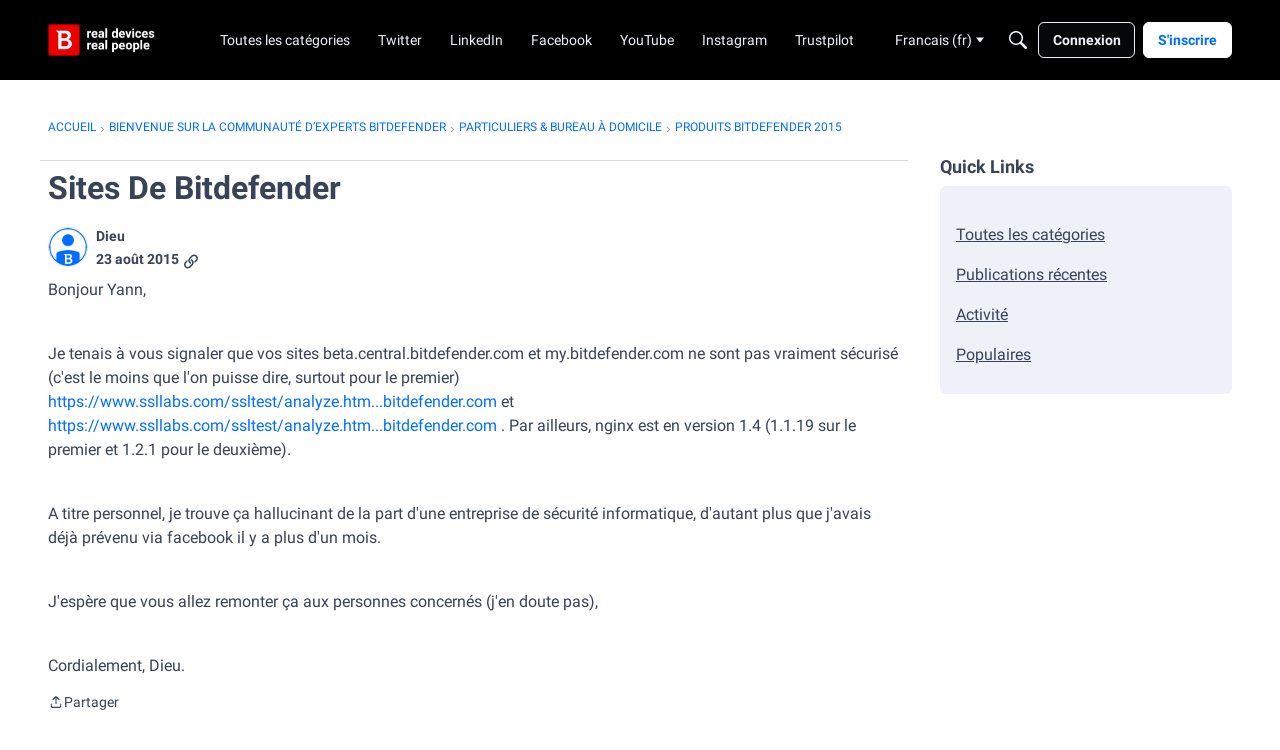

--- FILE ---
content_type: text/html; charset=utf-8
request_url: https://community.bitdefender.com/fr/discussion/comment/234876
body_size: 98114
content:
<!DOCTYPE html>
<html lang="fr"  style="min-height: 100%;">
    <head>
        <meta charset="utf-8">
        <meta http-equiv="X-UA-Compatible" content="IE=edge">
        <meta name="viewport" content="width=device-width, initial-scale=1">
        <title>Sites De Bitdefender - Expert Community</title>

<meta name="description" content="Bonjour Yann, Je tenais à vous signaler que vos sites beta.central.bitdefender.com et my.bitdefender.com ne sont pas vraiment sécurisé (c&#039;est le moins que l&#039;on puisse dire, surtout pour le premier) https://www.ssllabs.com/ssltest/analyze.htm...bitdefender.com et https://www.ssllabs.com/ssltest/analyze.htm...bitdefender.com…" />
<meta name="theme-color" content="#ff0000" />
<meta property="og:site_name" content="Expert Community" />
<meta property="og:title" content="Sites De Bitdefender - Expert Community" />
<meta property="og:description" content="Bonjour Yann, Je tenais à vous signaler que vos sites beta.central.bitdefender.com et my.bitdefender.com ne sont pas vraiment sécurisé (c&#039;est le moins que l&#039;on puisse dire, surtout pour le premier) https://www.ssllabs.com/ssltest/analyze.htm...bitdefender.com et https://www.ssllabs.com/ssltest/analyze.htm...bitdefender.com…" />
<meta property="og:url" content="https://community.bitdefender.com/fr/discussion/59297/sites-de-bitdefender/p1" />
<meta property="og:image" content="https://us.v-cdn.net/6031943/uploads/VWP13XIPY3CC/social.jpg" />
<meta name="twitter:card" content="summary" />
<meta content="text/html; charset=utf-8" />
<meta name="google-site-verification" content="5IWndvZFXA96MFypSp2fms7A6fA2wkbqjf3k31ZISMk" />

<link rel="modulepreload" href="https://community.bitdefender.com/dist/v2/layouts/chunks/Breadcrumbs.4WkkJowR.min.js" />
<link rel="modulepreload" href="https://community.bitdefender.com/dist/v2/layouts/chunks/QuickLinks.BpQgOWUV.min.js" />
<link rel="modulepreload" href="https://community.bitdefender.com/dist/v2/layouts/chunks/NewPostMenu.DlHhZesY.min.js" />
<link rel="modulepreload" href="https://community.bitdefender.com/dist/v2/layouts/chunks/addons/vanilla/OriginalPostAsset.BB2jSZKd.min.js" />
<link rel="modulepreload" href="https://community.bitdefender.com/dist/v2/layouts/chunks/addons/vanilla/CreateCommentAsset.u455Cg2p.min.js" />
<link rel="modulepreload" href="https://community.bitdefender.com/dist/v2/layouts/chunks/addons/vanilla/CommentThreadAsset.YGOheAlE.min.js" />
<link rel="modulepreload" href="https://community.bitdefender.com/dist/v2/layouts/chunks/addons/vanilla/PostAttachmentsAsset.COyMRN5N.min.js" />
<link rel="modulepreload" href="https://community.bitdefender.com/dist/v2/layouts/chunks/addons/vanilla/PostMetaAsset.DrLaku1U.min.js" />
<link rel="modulepreload" href="https://community.bitdefender.com/dist/v2/layouts/chunks/addons/vanilla/PostTagsAsset.DekR0IyX.min.js" />
<link rel="modulepreload" href="https://community.bitdefender.com/dist/v2/layouts/vendor/vendor/react-core.DX39jclN.min.js" />
<link rel="modulepreload" href="https://community.bitdefender.com/dist/v2/layouts/entries/layouts.B6qZ81fl.min.js" />
<link rel="modulepreload" href="https://community.bitdefender.com/dist/v2/layouts/chunks/breadcrumbsStyles.DdzwVP8E.min.js" />
<link rel="modulepreload" href="https://community.bitdefender.com/dist/v2/layouts/chunks/vendor/lodash.DVe9XJtd.min.js" />
<link rel="modulepreload" href="https://community.bitdefender.com/dist/v2/layouts/vendor/vendor/redux.DDufOfW6.min.js" />
<link rel="modulepreload" href="https://community.bitdefender.com/dist/v2/layouts/vendor/vendor/react-spring.BeKQuNqs.min.js" />
<link rel="modulepreload" href="https://community.bitdefender.com/dist/v2/layouts/vendor/vendor/react-select.Ba3ULuUj.min.js" />
<link rel="modulepreload" href="https://community.bitdefender.com/dist/v2/layouts/vendor/vendor/moment.BYTvHWBW.min.js" />
<link rel="modulepreload" href="https://community.bitdefender.com/dist/v2/layouts/chunks/PageBox.BIqLykYs.min.js" />
<link rel="modulepreload" href="https://community.bitdefender.com/dist/v2/layouts/vendor/reach-utils-owner-document.esm.EYXiAhsa.min.js" />
<link rel="modulepreload" href="https://community.bitdefender.com/dist/v2/layouts/chunks/AiChatInterface.DaUG0Zb-.min.js" />
<link rel="modulepreload" href="https://community.bitdefender.com/dist/v2/layouts/chunks/HomeWidgetContainer.CiL7fO-F.min.js" />
<link rel="modulepreload" href="https://community.bitdefender.com/dist/v2/layouts/chunks/ContributionItem.variables.B0yvQEjN.min.js" />
<link rel="modulepreload" href="https://community.bitdefender.com/dist/v2/layouts/chunks/addons/vanilla/Reactions.variables.7IUNVoXG.min.js" />
<link rel="modulepreload" href="https://community.bitdefender.com/dist/v2/layouts/chunks/addons/vanilla/ContentItem.DBBLMgE3.min.js" />
<link rel="modulepreload" href="https://community.bitdefender.com/dist/v2/layouts/chunks/SuggestedAnswerItem.uGP31sOE.min.js" />
<link rel="modulepreload" href="https://community.bitdefender.com/dist/v2/layouts/chunks/addons/vanilla/CommentEditor.C7ZdbgTm.min.js" />
<link rel="modulepreload" href="https://community.bitdefender.com/dist/v2/layouts/chunks/addons/vanilla/CommentsApi.BVG7f3m-.min.js" />
<link rel="modulepreload" href="https://community.bitdefender.com/dist/v2/layouts/chunks/MentionsContext.D-IFR_Yz.min.js" />
<link rel="modulepreload" href="https://community.bitdefender.com/dist/v2/layouts/chunks/addons/vanilla/CommentThreadAsset.nested.DaqBLDaM.min.js" />
<link rel="modulepreload" href="https://community.bitdefender.com/dist/v2/layouts/chunks/addons/vanilla/Comments.hooks.DjgiTVgY.min.js" />
<link rel="modulepreload" href="https://community.bitdefender.com/dist/v2/layouts/chunks/addons/vanilla/CommentsBulkActionsContext.ClNdch92.min.js" />
<link rel="modulepreload" href="https://community.bitdefender.com/dist/v2/layouts/chunks/addons/vanilla/DeleteCommentsForm.DWUHc6yU.min.js" />
<link rel="modulepreload" href="https://community.bitdefender.com/dist/v2/layouts/chunks/List.jcya9LiQ.min.js" />
<link rel="modulepreload" href="https://community.bitdefender.com/dist/v2/layouts/chunks/addons/vanilla/CommentsBulkActions.classes.BsfPYV3r.min.js" />
<link rel="modulepreload" href="https://community.bitdefender.com/dist/v2/layouts/chunks/addons/vanilla/CommentEdit.CEurkBe1.min.js" />
<link rel="modulepreload" href="https://community.bitdefender.com/dist/v2/layouts/chunks/addons/vanilla/ContentItemAttachment.Ckyyc5g7.min.js" />
<link rel="modulepreload" href="https://community.bitdefender.com/dist/v2/layouts/chunks/ListItem.DJYWfruW.min.js" />
<link rel="modulepreload" href="https://community.bitdefender.com/dist/v2/layouts/chunks/ListItem.styles.SrG21UJo.min.js" />
<link rel="modulepreload" href="https://community.bitdefender.com/dist/v2/layouts/chunks/AttachmentLayout.DSA1kKzN.min.js" />
<link rel="modulepreload" href="https://community.bitdefender.com/dist/v2/layouts/chunks/TruncatedText.BzNtmY2f.min.js" />
<link rel="modulepreload" href="https://community.bitdefender.com/dist/v2/layouts/chunks/TokenItem.BWbjGxhG.min.js" />
<link rel="modulepreload" href="https://community.bitdefender.com/dist/v2/layouts/chunks/addons/dashboard/UserProfiles.types.toa7AX1Q.min.js" />
<link rel="stylesheet" type="text/css" href="https://community.bitdefender.com/dist/v2/layouts/chunks/addons/openapi-embed/layouts._xHqySZ2.css" />
<link rel="canonical" href="https://community.bitdefender.com/fr/discussion/59297/sites-de-bitdefender/p1" />

<link rel="shortcut icon" href="https://us.v-cdn.net/6031943/uploads/favicon_b795ce01b31c715702eb793dccec4b9b.ico" type="image/x-icon" />

<script type="module" nonce="68e8520ef7d3d81ef5d8a4adb00d9af4">window['vanillaInitialLayout'] = {"query":{"layoutViewType":"post","recordType":"comment","recordID":234876,"params":{"commentID":234876,"sort":null,"locale":"fr","siteSectionID":"subcommunities-section-2"}},"data":{"layoutID":6,"name":"BitdefenderCommunity","layoutViewType":"discussion","isDefault":false,"layout":[{"$seoContent":"<section>\n<div class=\"seoSectionRow seoBreadcrumbs\"><div class='seoSectionPiece'><div class='sectionItem'><div class=\"pageBox\">\n        <ul class=\"linkList\">\n<li>\n<a href=\"https:\/\/community.bitdefender.com\/fr\/\">Accueil<\/a>\n<\/li>\n<li>\n<a href=\"https:\/\/community.bitdefender.com\/fr\/categories\">Bienvenue sur la communaut\u00e9 d\u2019experts Bitdefender<\/a>\n<\/li>\n<li>\n<a href=\"https:\/\/community.bitdefender.com\/fr\/categories\/139-particuliers-amp-bureau-%C3%A0-domicile\">Particuliers &amp; bureau \u00e0 domicile<\/a>\n<\/li>\n<li>\n<a href=\"https:\/\/community.bitdefender.com\/fr\/categories\/417-produits-bitdefender-2015\">Produits bitdefender 2015<\/a>\n<\/li>\n<\/ul>\n    <\/div><\/div><\/div><\/div>\n<div class=\"seoSectionColumn mainColumn\"><div class='seoSectionPiece'><div class='sectionItem'><h1>Sites De Bitdefender<\/h1>\n<div><a href=\"https:\/\/community.bitdefender.com\/fr\/profile\/Dieu\" class=\"seoUser\">\n<img height=\"24px\" width=\"24px\" src=\"https:\/\/us.v-cdn.net\/6031943\/uploads\/defaultavatar\/nRMNNU2A3XB6S.jpg\" alt=\"Photo of Dieu\" \/>\n<span class=\"seoUserName\">Dieu<\/span>\n<\/a><\/div>\n<div class=\"userContent\">\n<p>Bonjour Yann, <\/p>\n<p><br\/>Je tenais \u00e0 vous signaler que vos sites beta.central.bitdefender.com et my.bitdefender.com ne sont pas vraiment s\u00e9curis\u00e9 (c'est le moins que l'on puisse dire, surtout pour le premier) <a href=\"https:\/\/www.ssllabs.com\/ssltest\/analyze.html?d=https%3A%2F%2Fbeta.central.bitdefender.com\" rel=\"external nofollow\">https:\/\/www.ssllabs.com\/ssltest\/analyze.htm...bitdefender.com<\/a> et <a href=\"https:\/\/www.ssllabs.com\/ssltest\/analyze.html?d=my.bitdefender.com\" rel=\"external nofollow\">https:\/\/www.ssllabs.com\/ssltest\/analyze.htm...bitdefender.com<\/a> . Par ailleurs, nginx est en version 1.4 (1.1.19 sur le premier et 1.2.1 pour le deuxi\u00e8me).<\/p>\n<p><br\/>A titre personnel, je trouve \u00e7a hallucinant de la part d'une entreprise de s\u00e9curit\u00e9 informatique, d'autant plus que j'avais d\u00e9j\u00e0 pr\u00e9venu via facebook il y a plus d'un mois.<\/p>\n<p><br\/>J'esp\u00e8re que vous allez remonter \u00e7a aux personnes concern\u00e9s (j'en doute pas),<\/p>\n<p><br\/>Cordialement, Dieu.<\/p>\n<\/div><\/div><div class='sectionItem'><div class=\"pageBox\">\n        <div class=\"pageHeadingBox\">\n        <h2>Trouver d&#039;autres publications \u00e9tiquet\u00e9es avec<\/h2>                    <\/div>\n        \n    <\/div><\/div><div class='sectionItem'><h2>R\u00e9ponses<\/h2>\n<div class=\"comment separated\">\n<div><a href=\"https:\/\/community.bitdefender.com\/fr\/profile\/Yann%20A.\" class=\"seoUser\">\n<img height=\"24px\" width=\"24px\" src=\"https:\/\/us.v-cdn.net\/6031943\/uploads\/ipb_avatars\/nBitdefender-logo.png.6a80d02b51416b01ce4b8bfca43f0c9f.png\" alt=\"Photo of Yann A.\" \/>\n<span class=\"seoUserName\">Yann A.<\/span>\n<\/a><\/div>\n<div class=\"userContent\"><p>Bonjour Dieu,<\/p>\n<p><br\/>En d\u00e9tail, avant que je lance les v\u00e9rifications, qu'est ce qui ne va pas exactement, pour quelles raisons cela vous inqui\u00e8te pr\u00e9cisemment ?<\/p><\/div>\n<\/div>\n<div class=\"comment separated\">\n<div><a href=\"https:\/\/community.bitdefender.com\/fr\/profile\/Dieu\" class=\"seoUser\">\n<img height=\"24px\" width=\"24px\" src=\"https:\/\/us.v-cdn.net\/6031943\/uploads\/defaultavatar\/nRMNNU2A3XB6S.jpg\" alt=\"Photo of Dieu\" \/>\n<span class=\"seoUserName\">Dieu<\/span>\n<\/a><\/div>\n<div class=\"userContent\"><blockquote data-ipsquote=\"\" data-ipsquote-contentcommentid=\"234848\" data-ipsquote-username=\"-Yann-\" data-cite=\"-Yann-\" data-ipsquote-contentapp=\"forums\" data-ipsquote-contenttype=\"forums\" data-ipsquote-contentid=\"59297\" data-ipsquote-contentclass=\"forums_Topic\" class=\"blockquote\"><div class=\"blockquote-content\">Bonjour Dieu,<p class=\"blockquote-line\"><br\/>En d\u00e9tail, avant que je lance les v\u00e9rifications, qu'est ce qui ne va pas exactement, pour quelles raisons cela vous inqui\u00e8te pr\u00e9cisemment ?<\/p>\n<\/div><\/blockquote>\n<p><br\/>Bonjour Yann, c'est le fait que les sites (enfin le premier) soit vuln\u00e9rable \u00e0 des attaques par MITM avec des failles rendues publiques il y a plus d'un an. Vous comprenez que de la part d'une entreprise de s\u0117curit\u0117 informatique \u00e7a peut \u0117tonner d'autant que vous fa\u00eetes pleins d'articles sur votre blog \u00e0 ce sujet.<\/p>\n<p><br\/>Cordialement, Dieu.<\/p><\/div>\n<\/div>\n<div class=\"comment separated\">\n<div><a href=\"https:\/\/community.bitdefender.com\/fr\/profile\/Yann%20A.\" class=\"seoUser\">\n<img height=\"24px\" width=\"24px\" src=\"https:\/\/us.v-cdn.net\/6031943\/uploads\/ipb_avatars\/nBitdefender-logo.png.6a80d02b51416b01ce4b8bfca43f0c9f.png\" alt=\"Photo of Yann A.\" \/>\n<span class=\"seoUserName\">Yann A.<\/span>\n<\/a><\/div>\n<div class=\"userContent\"><p>Bonjour Dieu,<\/p>\n<p><br\/>J'ai demand\u00e9 un retour des personnes en charge du site, mais l'importance des vuln\u00e9rabilit\u00e9 dont vous parlez, d\u00e9pend d'abord du site en question et de ce qu'il y a derri\u00e8re. Le tout est de savoir si la vuln\u00e9rabilit\u00e9 peut \u00eatre v\u00e9ritablement exploit\u00e9e et si le site vis\u00e9 est un site sensible qui permettrait d'acc\u00e9der \u00e0 des informations confidentielles ou d'acc\u00e9der \u00e0 d'autres serveurs et machines. Cela n'est pas le cas v\u00e9ritablement ici. Et surtout, n'oubliez pas que le site est toujours en b\u00eata.<\/p><\/div>\n<\/div>\n<div class=\"comment separated\">\n<div><a href=\"https:\/\/community.bitdefender.com\/fr\/profile\/Dieu\" class=\"seoUser\">\n<img height=\"24px\" width=\"24px\" src=\"https:\/\/us.v-cdn.net\/6031943\/uploads\/defaultavatar\/nRMNNU2A3XB6S.jpg\" alt=\"Photo of Dieu\" \/>\n<span class=\"seoUserName\">Dieu<\/span>\n<\/a><\/div>\n<div class=\"userContent\"><blockquote data-ipsquote=\"\" data-ipsquote-contentcommentid=\"234865\" data-ipsquote-username=\"-Yann-\" data-cite=\"-Yann-\" data-ipsquote-contentapp=\"forums\" data-ipsquote-contenttype=\"forums\" data-ipsquote-contentid=\"59297\" data-ipsquote-contentclass=\"forums_Topic\" class=\"blockquote\"><div class=\"blockquote-content\">Bonjour Dieu,<p class=\"blockquote-line\"><br\/>J'ai demand\u00e9 un retour des personnes en charge du site, mais l'importance des vuln\u00e9rabilit\u00e9 dont vous parlez, d\u00e9pend d'abord du site en question et de ce qu'il y a derri\u00e8re. Le tout est de savoir si la vuln\u00e9rabilit\u00e9 peut \u00eatre v\u00e9ritablement exploit\u00e9e et si le site vis\u00e9 est un site sensible qui permettrait d'acc\u00e9der \u00e0 des informations confidentielles ou d'acc\u00e9der \u00e0 d'autres serveurs et machines. Et surtout, n'oubliez pas que le site est toujours en b\u00eata.<\/p>\n<\/div><\/blockquote>\n<p><br\/>Je comprends que ce n'est pas un site d'IOV mais c'est une question de principe de la part d'une entreprise de s\u0117curit\u0117 informatique. D'ailleurs vous le savez tr\u00e8s bien car l\u00e0 aussi il n y avait pas grand chose \u00e0 trouver et pourtant... <a href=\"http:\/\/www.silicon.fr\/bitdefender-pirate-et-ranconne-123136.html\" rel=\"external nofollow\">http:\/\/www.silicon.fr\/bitdefender-pirate-e...nne-123136.html<\/a><\/p>\n<p><br\/>Cordialement, Dieu.<\/p><\/div>\n<\/div>\n<div class=\"comment separated\">\n<div><a href=\"https:\/\/community.bitdefender.com\/fr\/profile\/Yann%20A.\" class=\"seoUser\">\n<img height=\"24px\" width=\"24px\" src=\"https:\/\/us.v-cdn.net\/6031943\/uploads\/ipb_avatars\/nBitdefender-logo.png.6a80d02b51416b01ce4b8bfca43f0c9f.png\" alt=\"Photo of Yann A.\" \/>\n<span class=\"seoUserName\">Yann A.<\/span>\n<\/a><\/div>\n<div class=\"userContent\"><p>Bonjour Dieu,<\/p>\n<p><br\/>Apparemment, vous cherchez la petite b\u00eate, mais pas parce que vous craigniez pour la s\u00e9curit\u00e9 de votre compte MyBitdefender.<\/p>\n<p><br\/>L'exemple que vous citez, n'a pas de rapports avec la discussion sur ces vuln\u00e9rabilit\u00e9s, et Bitdefender a d\u00e9j\u00e0 r\u00e9pondu sur ce sujet. Il n'y a rien eu de v\u00e9ritablement piratage et le \"hacker\" s'est vant\u00e9 de choses qui n'\u00e9taient pas r\u00e9elles. Et surtout Bitdefender a r\u00e9agi rapidement en am\u00e9liorant la s\u00e9curit\u00e9 \u00e0 ce niveau.<\/p>\n<p><br\/>Voici l'explication officielle concernant ce pr\u00e9tendu piratage:<\/p>\n<p><br\/>\"Lors d'une mise \u00e0 niveau de l'infrastructure, l'un de nos serveurs n\u2019a pas r\u00e9ussi \u00e0 faire sa mise \u00e0 jour automatique avec les derniers correctifs de s\u00e9curit\u00e9, ce qui l\u2019a rendu vuln\u00e9rable \u00e0 un probl\u00e8me connu. En utilisant la vuln\u00e9rabilit\u00e9, l'attaquant a r\u00e9ussi \u00e0 acc\u00e9der \u00e0 certaines parties de la<\/p>\n<p><br\/>RAM, lui permettant d'acc\u00e9der \u00e0 des morceaux de m\u00e9moire contenant des donn\u00e9es post-d\u00e9cryptage, y compris des informations limit\u00e9es de connexion.<\/p>\n<p><br\/>Bitdefender ne sauvegarde PAS les mots de passe en texte brut : Les mots de passe sont hach\u00e9s et stock\u00e9s dans une base de donn\u00e9es NoSQL, et la communication entre nos clients et nos serveurs s\u2019effectue via une connexion HTTPS. On peut le r\u00e9sumer ainsi :<\/p>\n<p><br\/>- Aucune attaque \u00ab homme du milieu \u00bb n\u2019est possible<\/p>\n<p><br\/>- Aucune injection SQL n\u2019est possible<\/p>\n<p><br\/>- Les mots de passe sont sauvegard\u00e9s en hach\u00e9 et non en texte brut<\/p>\n<p><br\/>- La communication entre nos clients et notre infrastructure cloud est chiffr\u00e9e<\/p>\n<p><br\/>Les mesures prises :<\/p>\n<p><br\/>Bitdefender a imm\u00e9diatement r\u00e9solu le probl\u00e8me et a suivi la proc\u00e9dure suivante :<\/p>\n<p><br\/>1.Tous les mots de passe potentiellement pirat\u00e9s ont \u00e9t\u00e9 invalid\u00e9s.<\/p>\n<p><br\/>2. Le cas \u00e9ch\u00e9ant, tous les partenaires ont imm\u00e9diatement \u00e9t\u00e9 avis\u00e9s que leurs mots de passe ont \u00e9t\u00e9<\/p>\n<p><br\/>r\u00e9initialis\u00e9s et ont d\u00fb en cr\u00e9er un nouveau.<\/p>\n<p><br\/>3. Cette question concerne moins de 1% de nos clients PME. Aucuns consommateurs ou clients<\/p>\n<p><br\/>d'entreprises n\u2019ont \u00e9t\u00e9 touch\u00e9s.<\/p>\n<p><br\/>4. Tous les serveurs ont \u00e9t\u00e9 soumis \u00e0 une v\u00e9rification de s\u00e9curit\u00e9 compl\u00e8te.<\/p>\n<p><br\/>5. Des mesures de s\u00e9curit\u00e9 suppl\u00e9mentaires ont \u00e9t\u00e9 mises en \u0153uvre pour \u00e9viter qu\u2019une telle<\/p>\n<p><br\/>situation se reproduise.<\/p>\n<p><br\/>6. Des fonctionnalit\u00e9s de s\u00e9curit\u00e9 suppl\u00e9mentaires sont en cours de d\u00e9veloppement pour notre<\/p>\n<p><br\/>console cloud publique en ce moment m\u00eame.\"<\/p><\/div>\n<\/div>\n<div class=\"comment separated\">\n<div><a href=\"https:\/\/community.bitdefender.com\/fr\/profile\/Dieu\" class=\"seoUser\">\n<img height=\"24px\" width=\"24px\" src=\"https:\/\/us.v-cdn.net\/6031943\/uploads\/defaultavatar\/nRMNNU2A3XB6S.jpg\" alt=\"Photo of Dieu\" \/>\n<span class=\"seoUserName\">Dieu<\/span>\n<\/a><\/div>\n<div class=\"userContent\"><blockquote data-ipsquote=\"\" data-ipsquote-contentcommentid=\"234871\" data-ipsquote-username=\"-Yann-\" data-cite=\"-Yann-\" data-ipsquote-contentapp=\"forums\" data-ipsquote-contenttype=\"forums\" data-ipsquote-contentid=\"59297\" data-ipsquote-contentclass=\"forums_Topic\" class=\"blockquote\"><div class=\"blockquote-content\">Bonjour Dieu,<p class=\"blockquote-line\"><br\/>Apparemment, vous cherchez la petite b\u00eate, mais pas parce que vous craigniez pour la s\u00e9curit\u00e9 de votre compte MyBitdefender.<\/p>\n<p class=\"blockquote-line\"><br\/>L'exemple que vous citez, n'a pas de rapports avec la discussion sur ces vuln\u00e9rabilit\u00e9s, et Bitdefender a d\u00e9j\u00e0 r\u00e9pondu sur ce sujet. Il n'y a rien eu de v\u00e9ritablement piratage et le \"hacker\" s'est vant\u00e9 de choses qui n'\u00e9taient pas r\u00e9elles. Et surtout Bitdefender a r\u00e9agi rapidement en am\u00e9liorant la s\u00e9curit\u00e9 \u00e0 ce niveau.<\/p>\n<p class=\"blockquote-line\"><br\/>Voici l'explication officielle concernant ce pr\u00e9tendu piratage:<\/p>\n<p class=\"blockquote-line\"><br\/>\"Lors d'une mise \u00e0 niveau de l'infrastructure, l'un de nos serveurs n\u2019a pas r\u00e9ussi \u00e0 faire sa mise \u00e0 jour automatique avec les derniers correctifs de s\u00e9curit\u00e9, ce qui l\u2019a rendu vuln\u00e9rable \u00e0 un probl\u00e8me connu. En utilisant la vuln\u00e9rabilit\u00e9, l'attaquant a r\u00e9ussi \u00e0 acc\u00e9der \u00e0 certaines parties de la<\/p>\n<p class=\"blockquote-line\"><br\/>RAM, lui permettant d'acc\u00e9der \u00e0 des morceaux de m\u00e9moire contenant des donn\u00e9es post-d\u00e9cryptage, y compris des informations limit\u00e9es de connexion.<\/p>\n<p class=\"blockquote-line\"><br\/>Bitdefender ne sauvegarde PAS les mots de passe en texte brut : Les mots de passe sont hach\u00e9s et stock\u00e9s dans une base de donn\u00e9es NoSQL, et la communication entre nos clients et nos serveurs s\u2019effectue via une connexion HTTPS. On peut le r\u00e9sumer ainsi :<\/p>\n<p class=\"blockquote-line\"><br\/>- Aucune attaque \u00ab homme du milieu \u00bb n\u2019est possible<\/p>\n<p class=\"blockquote-line\"><br\/>- Aucune injection SQL n\u2019est possible<\/p>\n<p class=\"blockquote-line\"><br\/>- Les mots de passe sont sauvegard\u00e9s en hach\u00e9 et non en texte brut<\/p>\n<p class=\"blockquote-line\"><br\/>- La communication entre nos clients et notre infrastructure cloud est chiffr\u00e9e<\/p>\n<p class=\"blockquote-line\"><br\/>Les mesures prises :<\/p>\n<p class=\"blockquote-line\"><br\/>Bitdefender a imm\u00e9diatement r\u00e9solu le probl\u00e8me et a suivi la proc\u00e9dure suivante :<\/p>\n<p class=\"blockquote-line\"><br\/>1.Tous les mots de passe potentiellement pirat\u00e9s ont \u00e9t\u00e9 invalid\u00e9s.<\/p>\n<p class=\"blockquote-line\"><br\/>2. Le cas \u00e9ch\u00e9ant, tous les partenaires ont imm\u00e9diatement \u00e9t\u00e9 avis\u00e9s que leurs mots de passe ont \u00e9t\u00e9<\/p>\n<p class=\"blockquote-line\"><br\/>r\u00e9initialis\u00e9s et ont d\u00fb en cr\u00e9er un nouveau.<\/p>\n<p class=\"blockquote-line\"><br\/>3. Cette question concerne moins de 1% de nos clients PME. Aucuns consommateurs ou clients<\/p>\n<p class=\"blockquote-line\"><br\/>d'entreprises n\u2019ont \u00e9t\u00e9 touch\u00e9s.<\/p>\n<p class=\"blockquote-line\"><br\/>4. Tous les serveurs ont \u00e9t\u00e9 soumis \u00e0 une v\u00e9rification de s\u00e9curit\u00e9 compl\u00e8te.<\/p>\n<p class=\"blockquote-line\"><br\/>5. Des mesures de s\u00e9curit\u00e9 suppl\u00e9mentaires ont \u00e9t\u00e9 mises en \u0153uvre pour \u00e9viter qu\u2019une telle<\/p>\n<p class=\"blockquote-line\"><br\/>situation se reproduise.<\/p>\n<p class=\"blockquote-line\"><br\/>6. Des fonctionnalit\u00e9s de s\u00e9curit\u00e9 suppl\u00e9mentaires sont en cours de d\u00e9veloppement pour notre<\/p>\n<p class=\"blockquote-line\"><br\/>console cloud publique en ce moment m\u00eame.\"<\/p>\n<\/div><\/blockquote>\n<p><br\/>Je ne parlais pas du hack en lui m\u00eame je parlais uniquement de sa cause, c'est \u00e0 dire un serveur non \u00e0 jour. Je souhaite juste que vos sites n'aient pas de failles de s\u00e9curit\u0117 en vous les signalant sans arri\u00e8re pens\u0117e. Par contre, vous dite que \"la communication entre nos clients et nos serveurs s\u2019effectue via une connexion HTTPS\" pourtant le serveur de MAJ les diffusent en http.<\/p>\n<p><br\/>Cordialement, Dieu.<\/p><\/div>\n<\/div>\n<\/div><\/div><\/div>\n<div class=\"seoSectionColumn\"><div class='seoSectionPiece'><div class='sectionItem'><div class=\"pageBox\">\n        <ul class=\"linkList\">\n<\/ul>\n    <\/div><\/div><div class='sectionItem'><div class=\"pageBox\">\n        <div class=\"pageHeadingBox\">\n        <h2>Liens rapides<\/h2>                    <\/div>\n        <ul class=\"linkList\">\n<li>\n<a href=\"\/categories\">All Categories<\/a>\n<\/li>\n<li>\n<a href=\"\/discussions\">Recent Posts<\/a>\n<\/li>\n<li>\n<a href=\"\/activity\">Activity<\/a>\n<\/li>\n<li>\n<a href=\"\/bestof\">Best Of<\/a>\n<\/li>\n<\/ul>\n    <\/div><\/div><\/div><\/div>\n<\/section>","$reactComponent":"SectionTwoColumns","$reactProps":{"isInverted":false,"mainBottom":[{"$reactComponent":"OriginalPostAsset","$seoContent":"<h1>Sites De Bitdefender<\/h1>\n<div><a href=\"https:\/\/community.bitdefender.com\/fr\/profile\/Dieu\" class=\"seoUser\">\n<img height=\"24px\" width=\"24px\" src=\"https:\/\/us.v-cdn.net\/6031943\/uploads\/defaultavatar\/nRMNNU2A3XB6S.jpg\" alt=\"Photo of Dieu\" \/>\n<span class=\"seoUserName\">Dieu<\/span>\n<\/a><\/div>\n<div class=\"userContent\">\n<p>Bonjour Yann, <\/p>\n<p><br\/>Je tenais \u00e0 vous signaler que vos sites beta.central.bitdefender.com et my.bitdefender.com ne sont pas vraiment s\u00e9curis\u00e9 (c'est le moins que l'on puisse dire, surtout pour le premier) <a href=\"https:\/\/www.ssllabs.com\/ssltest\/analyze.html?d=https%3A%2F%2Fbeta.central.bitdefender.com\" rel=\"external nofollow\">https:\/\/www.ssllabs.com\/ssltest\/analyze.htm...bitdefender.com<\/a> et <a href=\"https:\/\/www.ssllabs.com\/ssltest\/analyze.html?d=my.bitdefender.com\" rel=\"external nofollow\">https:\/\/www.ssllabs.com\/ssltest\/analyze.htm...bitdefender.com<\/a> . Par ailleurs, nginx est en version 1.4 (1.1.19 sur le premier et 1.2.1 pour le deuxi\u00e8me).<\/p>\n<p><br\/>A titre personnel, je trouve \u00e7a hallucinant de la part d'une entreprise de s\u00e9curit\u00e9 informatique, d'autant plus que j'avais d\u00e9j\u00e0 pr\u00e9venu via facebook il y a plus d'un mois.<\/p>\n<p><br\/>J'esp\u00e8re que vous allez remonter \u00e7a aux personnes concern\u00e9s (j'en doute pas),<\/p>\n<p><br\/>Cordialement, Dieu.<\/p>\n<\/div>","$reactProps":{"discussion":{"discussionID":59297,"type":"discussion","name":"Sites De Bitdefender","body":"<p>Bonjour Yann, <\/p>\n<p><br\/>Je tenais \u00e0 vous signaler que vos sites beta.central.bitdefender.com et my.bitdefender.com ne sont pas vraiment s\u00e9curis\u00e9 (c'est le moins que l'on puisse dire, surtout pour le premier) <a href=\"https:\/\/www.ssllabs.com\/ssltest\/analyze.html?d=https%3A%2F%2Fbeta.central.bitdefender.com\" rel=\"external nofollow\">https:\/\/www.ssllabs.com\/ssltest\/analyze.htm...bitdefender.com<\/a> et <a href=\"https:\/\/www.ssllabs.com\/ssltest\/analyze.html?d=my.bitdefender.com\" rel=\"external nofollow\">https:\/\/www.ssllabs.com\/ssltest\/analyze.htm...bitdefender.com<\/a> . Par ailleurs, nginx est en version 1.4 (1.1.19 sur le premier et 1.2.1 pour le deuxi\u00e8me).<\/p>\n<p><br\/>A titre personnel, je trouve \u00e7a hallucinant de la part d'une entreprise de s\u00e9curit\u00e9 informatique, d'autant plus que j'avais d\u00e9j\u00e0 pr\u00e9venu via facebook il y a plus d'un mois.<\/p>\n<p><br\/>J'esp\u00e8re que vous allez remonter \u00e7a aux personnes concern\u00e9s (j'en doute pas),<\/p>\n<p><br\/>Cordialement, Dieu.<\/p>","categoryID":417,"dateInserted":"2015-08-23T16:13:34+00:00","dateUpdated":null,"dateLastComment":"2015-08-24T09:03:32+00:00","insertUserID":107085,"insertUser":{"userID":107085,"name":"Dieu","url":"https:\/\/community.bitdefender.com\/fr\/profile\/Dieu","photoUrl":"https:\/\/us.v-cdn.net\/6031943\/uploads\/defaultavatar\/nRMNNU2A3XB6S.jpg","dateLastActive":"2019-12-18T12:42:25+00:00","banned":0,"punished":0,"private":false,"label":"","labelHtml":"","badges":null},"updateUserID":null,"lastUserID":107085,"lastUser":{"userID":107085,"name":"Dieu","url":"https:\/\/community.bitdefender.com\/fr\/profile\/Dieu","photoUrl":"https:\/\/us.v-cdn.net\/6031943\/uploads\/defaultavatar\/nRMNNU2A3XB6S.jpg","dateLastActive":"2019-12-18T12:42:25+00:00","banned":0,"punished":0,"private":false,"label":"","labelHtml":""},"pinned":false,"pinLocation":null,"closed":false,"announce":false,"sink":false,"countComments":6,"countViews":766,"score":null,"hot":6,"url":"https:\/\/community.bitdefender.com\/fr\/discussion\/59297\/sites-de-bitdefender","canonicalUrl":"https:\/\/community.bitdefender.com\/fr\/discussion\/59297\/sites-de-bitdefender","format":"Html","breadcrumbs":[{"name":"Accueil","url":"https:\/\/community.bitdefender.com\/fr\/"},{"name":"Bienvenue sur la communaut\u00e9 d\u2019experts Bitdefender","url":"https:\/\/community.bitdefender.com\/fr\/categories"},{"name":"Particuliers & bureau \u00e0 domicile","url":"https:\/\/community.bitdefender.com\/fr\/categories\/139-particuliers-amp-bureau-%C3%A0-domicile"},{"name":"Produits bitdefender 2015","url":"https:\/\/community.bitdefender.com\/fr\/categories\/417-produits-bitdefender-2015"}],"groupID":null,"statusID":0,"images":[],"attributes":[],"reactions":[{"tagID":3,"urlcode":"Promote","name":"Promote","class":"Positive","hasReacted":false,"reactionValue":5,"count":0},{"tagID":4,"urlcode":"OffTopic","name":"Off Topic","class":"Negative","hasReacted":false,"reactionValue":-1,"count":0},{"tagID":5,"urlcode":"Insightful","name":"Insightful","class":"Positive","hasReacted":false,"reactionValue":1,"count":0},{"tagID":6,"urlcode":"Disagree","name":"Disagree","class":"Negative","hasReacted":false,"reactionValue":0,"count":0},{"tagID":7,"urlcode":"Agree","name":"Like","class":"Positive","hasReacted":false,"reactionValue":1,"count":0}],"tags":[],"permissions":{"comments.add":false,"comments.delete":false,"comments.edit":false,"discussions.add":false,"discussions.announce":false,"discussions.close":false,"discussions.delete":false,"discussions.edit":false,"discussions.sink":false,"discussions.view":true,"posts.moderate":false},"tagIDs":[],"bookmarked":false,"unread":false,"dismissed":false,"muted":false,"dateLastViewed":null,"category":{"categoryID":417,"name":"Produits bitdefender 2015","description":"","url":"https:\/\/community.bitdefender.com\/fr\/categories\/417-produits-bitdefender-2015","allowedDiscussionTypes":["discussion","poll","question"]},"updateUser":{"userID":0,"name":"unknown","url":"https:\/\/community.bitdefender.com\/fr\/profile\/unknown","photoUrl":"https:\/\/us.v-cdn.net\/6031943\/uploads\/defaultavatar\/nRMNNU2A3XB6S.jpg","dateLastActive":"2025-11-26T12:55:31+00:00","banned":0,"private":false}},"discussionApiParams":{"expand":["tags","insertUser","updateUser","breadcrumbs","reactions","attachments","reportMeta","category","permissions","dateLastViewed","insertUser.badges","warnings"]},"category":{"categoryID":417,"name":"Produits bitdefender 2015","description":"","url":"https:\/\/community.bitdefender.com\/fr\/categories\/417-produits-bitdefender-2015","allowedDiscussionTypes":["discussion","question","poll"]},"page":1,"titleType":"discussion\/name","authorBadges":{"display":false,"limit":5},"containerOptions":{"outerBackground":[],"innerBackground":[],"borderType":"separator","headerAlignment":"left","visualBackgroundType":"outer"}}},{"$reactComponent":"PostTagsAsset","$seoContent":"<div class=\"pageBox\">\n        <div class=\"pageHeadingBox\">\n        <h2>Trouver d&#039;autres publications \u00e9tiquet\u00e9es avec<\/h2>                    <\/div>\n        \n    <\/div>","$reactProps":{"title":"Trouver d'autres publications \u00e9tiquet\u00e9es avec"}},{"$reactComponent":"PostAttachmentsAsset","$seoContent":"","$reactProps":{"discussion":{"discussionID":59297,"type":"discussion","name":"Sites De Bitdefender","body":"<p>Bonjour Yann, <\/p>\n<p><br\/>Je tenais \u00e0 vous signaler que vos sites beta.central.bitdefender.com et my.bitdefender.com ne sont pas vraiment s\u00e9curis\u00e9 (c'est le moins que l'on puisse dire, surtout pour le premier) <a href=\"https:\/\/www.ssllabs.com\/ssltest\/analyze.html?d=https%3A%2F%2Fbeta.central.bitdefender.com\" rel=\"external nofollow\">https:\/\/www.ssllabs.com\/ssltest\/analyze.htm...bitdefender.com<\/a> et <a href=\"https:\/\/www.ssllabs.com\/ssltest\/analyze.html?d=my.bitdefender.com\" rel=\"external nofollow\">https:\/\/www.ssllabs.com\/ssltest\/analyze.htm...bitdefender.com<\/a> . Par ailleurs, nginx est en version 1.4 (1.1.19 sur le premier et 1.2.1 pour le deuxi\u00e8me).<\/p>\n<p><br\/>A titre personnel, je trouve \u00e7a hallucinant de la part d'une entreprise de s\u00e9curit\u00e9 informatique, d'autant plus que j'avais d\u00e9j\u00e0 pr\u00e9venu via facebook il y a plus d'un mois.<\/p>\n<p><br\/>J'esp\u00e8re que vous allez remonter \u00e7a aux personnes concern\u00e9s (j'en doute pas),<\/p>\n<p><br\/>Cordialement, Dieu.<\/p>","categoryID":417,"dateInserted":"2015-08-23T16:13:34+00:00","dateUpdated":null,"dateLastComment":"2015-08-24T09:03:32+00:00","insertUserID":107085,"insertUser":{"userID":107085,"name":"Dieu","url":"https:\/\/community.bitdefender.com\/fr\/profile\/Dieu","photoUrl":"https:\/\/us.v-cdn.net\/6031943\/uploads\/defaultavatar\/nRMNNU2A3XB6S.jpg","dateLastActive":"2019-12-18T12:42:25+00:00","banned":0,"punished":0,"private":false,"label":"","labelHtml":"","badges":null},"updateUserID":null,"lastUserID":107085,"lastUser":{"userID":107085,"name":"Dieu","url":"https:\/\/community.bitdefender.com\/fr\/profile\/Dieu","photoUrl":"https:\/\/us.v-cdn.net\/6031943\/uploads\/defaultavatar\/nRMNNU2A3XB6S.jpg","dateLastActive":"2019-12-18T12:42:25+00:00","banned":0,"punished":0,"private":false,"label":"","labelHtml":""},"pinned":false,"pinLocation":null,"closed":false,"announce":false,"sink":false,"countComments":6,"countViews":766,"score":null,"hot":6,"url":"https:\/\/community.bitdefender.com\/fr\/discussion\/59297\/sites-de-bitdefender","canonicalUrl":"https:\/\/community.bitdefender.com\/fr\/discussion\/59297\/sites-de-bitdefender","format":"Html","breadcrumbs":[{"name":"Accueil","url":"https:\/\/community.bitdefender.com\/fr\/"},{"name":"Bienvenue sur la communaut\u00e9 d\u2019experts Bitdefender","url":"https:\/\/community.bitdefender.com\/fr\/categories"},{"name":"Particuliers & bureau \u00e0 domicile","url":"https:\/\/community.bitdefender.com\/fr\/categories\/139-particuliers-amp-bureau-%C3%A0-domicile"},{"name":"Produits bitdefender 2015","url":"https:\/\/community.bitdefender.com\/fr\/categories\/417-produits-bitdefender-2015"}],"groupID":null,"statusID":0,"images":[],"attributes":[],"reactions":[{"tagID":3,"urlcode":"Promote","name":"Promote","class":"Positive","hasReacted":false,"reactionValue":5,"count":0},{"tagID":4,"urlcode":"OffTopic","name":"Off Topic","class":"Negative","hasReacted":false,"reactionValue":-1,"count":0},{"tagID":5,"urlcode":"Insightful","name":"Insightful","class":"Positive","hasReacted":false,"reactionValue":1,"count":0},{"tagID":6,"urlcode":"Disagree","name":"Disagree","class":"Negative","hasReacted":false,"reactionValue":0,"count":0},{"tagID":7,"urlcode":"Agree","name":"Like","class":"Positive","hasReacted":false,"reactionValue":1,"count":0}],"tags":[],"permissions":{"comments.add":false,"comments.delete":false,"comments.edit":false,"discussions.add":false,"discussions.announce":false,"discussions.close":false,"discussions.delete":false,"discussions.edit":false,"discussions.sink":false,"discussions.view":true,"posts.moderate":false},"tagIDs":[],"bookmarked":false,"unread":false,"dismissed":false,"muted":false,"dateLastViewed":null,"category":{"categoryID":417,"name":"Produits bitdefender 2015","description":"","url":"https:\/\/community.bitdefender.com\/fr\/categories\/417-produits-bitdefender-2015","allowedDiscussionTypes":["discussion","poll","question"]},"updateUser":{"userID":0,"name":"unknown","url":"https:\/\/community.bitdefender.com\/fr\/profile\/unknown","photoUrl":"https:\/\/us.v-cdn.net\/6031943\/uploads\/defaultavatar\/nRMNNU2A3XB6S.jpg","dateLastActive":"2025-11-26T12:55:31+00:00","banned":0,"private":false}},"discussionApiParams":{"expand":["tags","insertUser","updateUser","breadcrumbs","reactions","attachments","reportMeta","category","permissions","dateLastViewed","insertUser.badges","warnings"]}}},{"$reactComponent":"CommentThreadAsset","$seoContent":"<h2>R\u00e9ponses<\/h2>\n<div class=\"comment separated\">\n<div><a href=\"https:\/\/community.bitdefender.com\/fr\/profile\/Yann%20A.\" class=\"seoUser\">\n<img height=\"24px\" width=\"24px\" src=\"https:\/\/us.v-cdn.net\/6031943\/uploads\/ipb_avatars\/nBitdefender-logo.png.6a80d02b51416b01ce4b8bfca43f0c9f.png\" alt=\"Photo of Yann A.\" \/>\n<span class=\"seoUserName\">Yann A.<\/span>\n<\/a><\/div>\n<div class=\"userContent\"><p>Bonjour Dieu,<\/p>\n<p><br\/>En d\u00e9tail, avant que je lance les v\u00e9rifications, qu'est ce qui ne va pas exactement, pour quelles raisons cela vous inqui\u00e8te pr\u00e9cisemment ?<\/p><\/div>\n<\/div>\n<div class=\"comment separated\">\n<div><a href=\"https:\/\/community.bitdefender.com\/fr\/profile\/Dieu\" class=\"seoUser\">\n<img height=\"24px\" width=\"24px\" src=\"https:\/\/us.v-cdn.net\/6031943\/uploads\/defaultavatar\/nRMNNU2A3XB6S.jpg\" alt=\"Photo of Dieu\" \/>\n<span class=\"seoUserName\">Dieu<\/span>\n<\/a><\/div>\n<div class=\"userContent\"><blockquote data-ipsquote=\"\" data-ipsquote-contentcommentid=\"234848\" data-ipsquote-username=\"-Yann-\" data-cite=\"-Yann-\" data-ipsquote-contentapp=\"forums\" data-ipsquote-contenttype=\"forums\" data-ipsquote-contentid=\"59297\" data-ipsquote-contentclass=\"forums_Topic\" class=\"blockquote\"><div class=\"blockquote-content\">Bonjour Dieu,<p class=\"blockquote-line\"><br\/>En d\u00e9tail, avant que je lance les v\u00e9rifications, qu'est ce qui ne va pas exactement, pour quelles raisons cela vous inqui\u00e8te pr\u00e9cisemment ?<\/p>\n<\/div><\/blockquote>\n<p><br\/>Bonjour Yann, c'est le fait que les sites (enfin le premier) soit vuln\u00e9rable \u00e0 des attaques par MITM avec des failles rendues publiques il y a plus d'un an. Vous comprenez que de la part d'une entreprise de s\u0117curit\u0117 informatique \u00e7a peut \u0117tonner d'autant que vous fa\u00eetes pleins d'articles sur votre blog \u00e0 ce sujet.<\/p>\n<p><br\/>Cordialement, Dieu.<\/p><\/div>\n<\/div>\n<div class=\"comment separated\">\n<div><a href=\"https:\/\/community.bitdefender.com\/fr\/profile\/Yann%20A.\" class=\"seoUser\">\n<img height=\"24px\" width=\"24px\" src=\"https:\/\/us.v-cdn.net\/6031943\/uploads\/ipb_avatars\/nBitdefender-logo.png.6a80d02b51416b01ce4b8bfca43f0c9f.png\" alt=\"Photo of Yann A.\" \/>\n<span class=\"seoUserName\">Yann A.<\/span>\n<\/a><\/div>\n<div class=\"userContent\"><p>Bonjour Dieu,<\/p>\n<p><br\/>J'ai demand\u00e9 un retour des personnes en charge du site, mais l'importance des vuln\u00e9rabilit\u00e9 dont vous parlez, d\u00e9pend d'abord du site en question et de ce qu'il y a derri\u00e8re. Le tout est de savoir si la vuln\u00e9rabilit\u00e9 peut \u00eatre v\u00e9ritablement exploit\u00e9e et si le site vis\u00e9 est un site sensible qui permettrait d'acc\u00e9der \u00e0 des informations confidentielles ou d'acc\u00e9der \u00e0 d'autres serveurs et machines. Cela n'est pas le cas v\u00e9ritablement ici. Et surtout, n'oubliez pas que le site est toujours en b\u00eata.<\/p><\/div>\n<\/div>\n<div class=\"comment separated\">\n<div><a href=\"https:\/\/community.bitdefender.com\/fr\/profile\/Dieu\" class=\"seoUser\">\n<img height=\"24px\" width=\"24px\" src=\"https:\/\/us.v-cdn.net\/6031943\/uploads\/defaultavatar\/nRMNNU2A3XB6S.jpg\" alt=\"Photo of Dieu\" \/>\n<span class=\"seoUserName\">Dieu<\/span>\n<\/a><\/div>\n<div class=\"userContent\"><blockquote data-ipsquote=\"\" data-ipsquote-contentcommentid=\"234865\" data-ipsquote-username=\"-Yann-\" data-cite=\"-Yann-\" data-ipsquote-contentapp=\"forums\" data-ipsquote-contenttype=\"forums\" data-ipsquote-contentid=\"59297\" data-ipsquote-contentclass=\"forums_Topic\" class=\"blockquote\"><div class=\"blockquote-content\">Bonjour Dieu,<p class=\"blockquote-line\"><br\/>J'ai demand\u00e9 un retour des personnes en charge du site, mais l'importance des vuln\u00e9rabilit\u00e9 dont vous parlez, d\u00e9pend d'abord du site en question et de ce qu'il y a derri\u00e8re. Le tout est de savoir si la vuln\u00e9rabilit\u00e9 peut \u00eatre v\u00e9ritablement exploit\u00e9e et si le site vis\u00e9 est un site sensible qui permettrait d'acc\u00e9der \u00e0 des informations confidentielles ou d'acc\u00e9der \u00e0 d'autres serveurs et machines. Et surtout, n'oubliez pas que le site est toujours en b\u00eata.<\/p>\n<\/div><\/blockquote>\n<p><br\/>Je comprends que ce n'est pas un site d'IOV mais c'est une question de principe de la part d'une entreprise de s\u0117curit\u0117 informatique. D'ailleurs vous le savez tr\u00e8s bien car l\u00e0 aussi il n y avait pas grand chose \u00e0 trouver et pourtant... <a href=\"http:\/\/www.silicon.fr\/bitdefender-pirate-et-ranconne-123136.html\" rel=\"external nofollow\">http:\/\/www.silicon.fr\/bitdefender-pirate-e...nne-123136.html<\/a><\/p>\n<p><br\/>Cordialement, Dieu.<\/p><\/div>\n<\/div>\n<div class=\"comment separated\">\n<div><a href=\"https:\/\/community.bitdefender.com\/fr\/profile\/Yann%20A.\" class=\"seoUser\">\n<img height=\"24px\" width=\"24px\" src=\"https:\/\/us.v-cdn.net\/6031943\/uploads\/ipb_avatars\/nBitdefender-logo.png.6a80d02b51416b01ce4b8bfca43f0c9f.png\" alt=\"Photo of Yann A.\" \/>\n<span class=\"seoUserName\">Yann A.<\/span>\n<\/a><\/div>\n<div class=\"userContent\"><p>Bonjour Dieu,<\/p>\n<p><br\/>Apparemment, vous cherchez la petite b\u00eate, mais pas parce que vous craigniez pour la s\u00e9curit\u00e9 de votre compte MyBitdefender.<\/p>\n<p><br\/>L'exemple que vous citez, n'a pas de rapports avec la discussion sur ces vuln\u00e9rabilit\u00e9s, et Bitdefender a d\u00e9j\u00e0 r\u00e9pondu sur ce sujet. Il n'y a rien eu de v\u00e9ritablement piratage et le \"hacker\" s'est vant\u00e9 de choses qui n'\u00e9taient pas r\u00e9elles. Et surtout Bitdefender a r\u00e9agi rapidement en am\u00e9liorant la s\u00e9curit\u00e9 \u00e0 ce niveau.<\/p>\n<p><br\/>Voici l'explication officielle concernant ce pr\u00e9tendu piratage:<\/p>\n<p><br\/>\"Lors d'une mise \u00e0 niveau de l'infrastructure, l'un de nos serveurs n\u2019a pas r\u00e9ussi \u00e0 faire sa mise \u00e0 jour automatique avec les derniers correctifs de s\u00e9curit\u00e9, ce qui l\u2019a rendu vuln\u00e9rable \u00e0 un probl\u00e8me connu. En utilisant la vuln\u00e9rabilit\u00e9, l'attaquant a r\u00e9ussi \u00e0 acc\u00e9der \u00e0 certaines parties de la<\/p>\n<p><br\/>RAM, lui permettant d'acc\u00e9der \u00e0 des morceaux de m\u00e9moire contenant des donn\u00e9es post-d\u00e9cryptage, y compris des informations limit\u00e9es de connexion.<\/p>\n<p><br\/>Bitdefender ne sauvegarde PAS les mots de passe en texte brut : Les mots de passe sont hach\u00e9s et stock\u00e9s dans une base de donn\u00e9es NoSQL, et la communication entre nos clients et nos serveurs s\u2019effectue via une connexion HTTPS. On peut le r\u00e9sumer ainsi :<\/p>\n<p><br\/>- Aucune attaque \u00ab homme du milieu \u00bb n\u2019est possible<\/p>\n<p><br\/>- Aucune injection SQL n\u2019est possible<\/p>\n<p><br\/>- Les mots de passe sont sauvegard\u00e9s en hach\u00e9 et non en texte brut<\/p>\n<p><br\/>- La communication entre nos clients et notre infrastructure cloud est chiffr\u00e9e<\/p>\n<p><br\/>Les mesures prises :<\/p>\n<p><br\/>Bitdefender a imm\u00e9diatement r\u00e9solu le probl\u00e8me et a suivi la proc\u00e9dure suivante :<\/p>\n<p><br\/>1.Tous les mots de passe potentiellement pirat\u00e9s ont \u00e9t\u00e9 invalid\u00e9s.<\/p>\n<p><br\/>2. Le cas \u00e9ch\u00e9ant, tous les partenaires ont imm\u00e9diatement \u00e9t\u00e9 avis\u00e9s que leurs mots de passe ont \u00e9t\u00e9<\/p>\n<p><br\/>r\u00e9initialis\u00e9s et ont d\u00fb en cr\u00e9er un nouveau.<\/p>\n<p><br\/>3. Cette question concerne moins de 1% de nos clients PME. Aucuns consommateurs ou clients<\/p>\n<p><br\/>d'entreprises n\u2019ont \u00e9t\u00e9 touch\u00e9s.<\/p>\n<p><br\/>4. Tous les serveurs ont \u00e9t\u00e9 soumis \u00e0 une v\u00e9rification de s\u00e9curit\u00e9 compl\u00e8te.<\/p>\n<p><br\/>5. Des mesures de s\u00e9curit\u00e9 suppl\u00e9mentaires ont \u00e9t\u00e9 mises en \u0153uvre pour \u00e9viter qu\u2019une telle<\/p>\n<p><br\/>situation se reproduise.<\/p>\n<p><br\/>6. Des fonctionnalit\u00e9s de s\u00e9curit\u00e9 suppl\u00e9mentaires sont en cours de d\u00e9veloppement pour notre<\/p>\n<p><br\/>console cloud publique en ce moment m\u00eame.\"<\/p><\/div>\n<\/div>\n<div class=\"comment separated\">\n<div><a href=\"https:\/\/community.bitdefender.com\/fr\/profile\/Dieu\" class=\"seoUser\">\n<img height=\"24px\" width=\"24px\" src=\"https:\/\/us.v-cdn.net\/6031943\/uploads\/defaultavatar\/nRMNNU2A3XB6S.jpg\" alt=\"Photo of Dieu\" \/>\n<span class=\"seoUserName\">Dieu<\/span>\n<\/a><\/div>\n<div class=\"userContent\"><blockquote data-ipsquote=\"\" data-ipsquote-contentcommentid=\"234871\" data-ipsquote-username=\"-Yann-\" data-cite=\"-Yann-\" data-ipsquote-contentapp=\"forums\" data-ipsquote-contenttype=\"forums\" data-ipsquote-contentid=\"59297\" data-ipsquote-contentclass=\"forums_Topic\" class=\"blockquote\"><div class=\"blockquote-content\">Bonjour Dieu,<p class=\"blockquote-line\"><br\/>Apparemment, vous cherchez la petite b\u00eate, mais pas parce que vous craigniez pour la s\u00e9curit\u00e9 de votre compte MyBitdefender.<\/p>\n<p class=\"blockquote-line\"><br\/>L'exemple que vous citez, n'a pas de rapports avec la discussion sur ces vuln\u00e9rabilit\u00e9s, et Bitdefender a d\u00e9j\u00e0 r\u00e9pondu sur ce sujet. Il n'y a rien eu de v\u00e9ritablement piratage et le \"hacker\" s'est vant\u00e9 de choses qui n'\u00e9taient pas r\u00e9elles. Et surtout Bitdefender a r\u00e9agi rapidement en am\u00e9liorant la s\u00e9curit\u00e9 \u00e0 ce niveau.<\/p>\n<p class=\"blockquote-line\"><br\/>Voici l'explication officielle concernant ce pr\u00e9tendu piratage:<\/p>\n<p class=\"blockquote-line\"><br\/>\"Lors d'une mise \u00e0 niveau de l'infrastructure, l'un de nos serveurs n\u2019a pas r\u00e9ussi \u00e0 faire sa mise \u00e0 jour automatique avec les derniers correctifs de s\u00e9curit\u00e9, ce qui l\u2019a rendu vuln\u00e9rable \u00e0 un probl\u00e8me connu. En utilisant la vuln\u00e9rabilit\u00e9, l'attaquant a r\u00e9ussi \u00e0 acc\u00e9der \u00e0 certaines parties de la<\/p>\n<p class=\"blockquote-line\"><br\/>RAM, lui permettant d'acc\u00e9der \u00e0 des morceaux de m\u00e9moire contenant des donn\u00e9es post-d\u00e9cryptage, y compris des informations limit\u00e9es de connexion.<\/p>\n<p class=\"blockquote-line\"><br\/>Bitdefender ne sauvegarde PAS les mots de passe en texte brut : Les mots de passe sont hach\u00e9s et stock\u00e9s dans une base de donn\u00e9es NoSQL, et la communication entre nos clients et nos serveurs s\u2019effectue via une connexion HTTPS. On peut le r\u00e9sumer ainsi :<\/p>\n<p class=\"blockquote-line\"><br\/>- Aucune attaque \u00ab homme du milieu \u00bb n\u2019est possible<\/p>\n<p class=\"blockquote-line\"><br\/>- Aucune injection SQL n\u2019est possible<\/p>\n<p class=\"blockquote-line\"><br\/>- Les mots de passe sont sauvegard\u00e9s en hach\u00e9 et non en texte brut<\/p>\n<p class=\"blockquote-line\"><br\/>- La communication entre nos clients et notre infrastructure cloud est chiffr\u00e9e<\/p>\n<p class=\"blockquote-line\"><br\/>Les mesures prises :<\/p>\n<p class=\"blockquote-line\"><br\/>Bitdefender a imm\u00e9diatement r\u00e9solu le probl\u00e8me et a suivi la proc\u00e9dure suivante :<\/p>\n<p class=\"blockquote-line\"><br\/>1.Tous les mots de passe potentiellement pirat\u00e9s ont \u00e9t\u00e9 invalid\u00e9s.<\/p>\n<p class=\"blockquote-line\"><br\/>2. Le cas \u00e9ch\u00e9ant, tous les partenaires ont imm\u00e9diatement \u00e9t\u00e9 avis\u00e9s que leurs mots de passe ont \u00e9t\u00e9<\/p>\n<p class=\"blockquote-line\"><br\/>r\u00e9initialis\u00e9s et ont d\u00fb en cr\u00e9er un nouveau.<\/p>\n<p class=\"blockquote-line\"><br\/>3. Cette question concerne moins de 1% de nos clients PME. Aucuns consommateurs ou clients<\/p>\n<p class=\"blockquote-line\"><br\/>d'entreprises n\u2019ont \u00e9t\u00e9 touch\u00e9s.<\/p>\n<p class=\"blockquote-line\"><br\/>4. Tous les serveurs ont \u00e9t\u00e9 soumis \u00e0 une v\u00e9rification de s\u00e9curit\u00e9 compl\u00e8te.<\/p>\n<p class=\"blockquote-line\"><br\/>5. Des mesures de s\u00e9curit\u00e9 suppl\u00e9mentaires ont \u00e9t\u00e9 mises en \u0153uvre pour \u00e9viter qu\u2019une telle<\/p>\n<p class=\"blockquote-line\"><br\/>situation se reproduise.<\/p>\n<p class=\"blockquote-line\"><br\/>6. Des fonctionnalit\u00e9s de s\u00e9curit\u00e9 suppl\u00e9mentaires sont en cours de d\u00e9veloppement pour notre<\/p>\n<p class=\"blockquote-line\"><br\/>console cloud publique en ce moment m\u00eame.\"<\/p>\n<\/div><\/blockquote>\n<p><br\/>Je ne parlais pas du hack en lui m\u00eame je parlais uniquement de sa cause, c'est \u00e0 dire un serveur non \u00e0 jour. Je souhaite juste que vos sites n'aient pas de failles de s\u00e9curit\u0117 en vous les signalant sans arri\u00e8re pens\u0117e. Par contre, vous dite que \"la communication entre nos clients et nos serveurs s\u2019effectue via une connexion HTTPS\" pourtant le serveur de MAJ les diffusent en http.<\/p>\n<p><br\/>Cordialement, Dieu.<\/p><\/div>\n<\/div>\n","$reactProps":{"threadStyle":"nested","commentsThread":{"paging":{"nextURL":null,"prevURL":null,"currentPage":1,"total":6,"limit":50},"data":{"threadStructure":[{"type":"comment","commentID":234848,"parentCommentID":null,"depth":1,"children":[]},{"type":"comment","commentID":234863,"parentCommentID":null,"depth":1,"children":[]},{"type":"comment","commentID":234865,"parentCommentID":null,"depth":1,"children":[]},{"type":"comment","commentID":234869,"parentCommentID":null,"depth":1,"children":[]},{"type":"comment","commentID":234871,"parentCommentID":null,"depth":1,"children":[]},{"type":"comment","commentID":234876,"parentCommentID":null,"depth":1,"children":[]}],"commentsByID":{"234848":{"commentID":234848,"discussionID":59297,"parentRecordType":"discussion","parentRecordID":59297,"name":"Re : Sites De Bitdefender","categoryID":417,"body":"<p>Bonjour Dieu,<\/p>\n<p><br\/>En d\u00e9tail, avant que je lance les v\u00e9rifications, qu'est ce qui ne va pas exactement, pour quelles raisons cela vous inqui\u00e8te pr\u00e9cisemment ?<\/p>","dateInserted":"2015-08-24T03:34:11+00:00","dateUpdated":null,"insertUserID":12731,"updateUserID":null,"score":0,"depth":1,"scoreChildComments":0,"countChildComments":0,"insertUser":{"userID":12731,"name":"Yann A.","title":"","url":"https:\/\/community.bitdefender.com\/fr\/profile\/Yann%20A.","photoUrl":"https:\/\/us.v-cdn.net\/6031943\/uploads\/ipb_avatars\/nBitdefender-logo.png.6a80d02b51416b01ce4b8bfca43f0c9f.png","dateLastActive":"2022-04-19T08:41:44+00:00","banned":0,"punished":0,"private":false,"label":"mod","labelHtml":"mod","badges":[{"badgeID":3,"name":"Combo Breaker","dateInserted":"2020-02-20 16:11:52","url":"https:\/\/community.bitdefender.com\/fr\/badge\/3\/combo","photoUrl":"https:\/\/us.v-cdn.net\/6031943\/uploads\/badges\/K8D1O9UXH1C4.png"},{"badgeID":2,"name":"Name Dropper","dateInserted":"2020-02-20 16:11:52","url":"https:\/\/community.bitdefender.com\/fr\/badge\/2\/name-dropper","photoUrl":"https:\/\/us.v-cdn.net\/6031943\/uploads\/badges\/9AFRELDSRMIQ.png"},{"badgeID":42,"name":"100 Agrees","dateInserted":"2020-02-20 16:12:01","url":"https:\/\/community.bitdefender.com\/fr\/badge\/42\/agree-100","photoUrl":"https:\/\/us.v-cdn.net\/6031943\/uploads\/badges\/32IXSA829YI7.png"},{"badgeID":24,"name":"Ancient Membership","dateInserted":"2020-02-20 16:11:52","url":"https:\/\/community.bitdefender.com\/fr\/badge\/24\/anniversary-old","photoUrl":"https:\/\/us.v-cdn.net\/6031943\/uploads\/badges\/1CU7UX3HZBEL.png"},{"badgeID":89,"name":"25 Answers","dateInserted":"2020-02-20 16:12:16","url":"https:\/\/community.bitdefender.com\/fr\/badge\/89\/answer-25","photoUrl":"https:\/\/us.v-cdn.net\/6031943\/uploads\/badges\/5R8CCZQBMQYD.png"},{"badgeID":11,"name":"10000 Comments","dateInserted":"2020-02-20 16:11:52","url":"https:\/\/community.bitdefender.com\/fr\/badge\/11\/comment-10000","photoUrl":"https:\/\/us.v-cdn.net\/6031943\/uploads\/badges\/CICOQ5A60UJY.png"},{"badgeID":27,"name":"5 Insightfuls","dateInserted":"2020-02-20 16:12:01","url":"https:\/\/community.bitdefender.com\/fr\/badge\/27\/insightful-5","photoUrl":"https:\/\/us.v-cdn.net\/6031943\/uploads\/badges\/4J0TWC9QFHLG.png"}]},"url":"https:\/\/community.bitdefender.com\/fr\/discussion\/comment\/234848#Comment_234848","type":"comment","format":"Html","reactions":[{"tagID":3,"urlcode":"Promote","name":"Promote","class":"Positive","hasReacted":false,"reactionValue":5,"count":0},{"tagID":4,"urlcode":"OffTopic","name":"Off Topic","class":"Negative","hasReacted":false,"reactionValue":-1,"count":0},{"tagID":5,"urlcode":"Insightful","name":"Insightful","class":"Positive","hasReacted":false,"reactionValue":1,"count":0},{"tagID":6,"urlcode":"Disagree","name":"Disagree","class":"Negative","hasReacted":false,"reactionValue":0,"count":0},{"tagID":7,"urlcode":"Agree","name":"Like","class":"Positive","hasReacted":false,"reactionValue":1,"count":0}],"attributes":[],"updateUser":{"userID":0,"name":"unknown","url":"https:\/\/community.bitdefender.com\/fr\/profile\/unknown","photoUrl":"https:\/\/us.v-cdn.net\/6031943\/uploads\/defaultavatar\/nRMNNU2A3XB6S.jpg","dateLastActive":"2025-11-26T12:55:31+00:00","banned":0,"private":false}},"234863":{"commentID":234863,"discussionID":59297,"parentRecordType":"discussion","parentRecordID":59297,"name":"Re : Sites De Bitdefender","categoryID":417,"body":"<blockquote data-ipsquote=\"\" data-ipsquote-contentcommentid=\"234848\" data-ipsquote-username=\"-Yann-\" data-cite=\"-Yann-\" data-ipsquote-contentapp=\"forums\" data-ipsquote-contenttype=\"forums\" data-ipsquote-contentid=\"59297\" data-ipsquote-contentclass=\"forums_Topic\" class=\"blockquote\"><div class=\"blockquote-content\">Bonjour Dieu,<p class=\"blockquote-line\"><br\/>En d\u00e9tail, avant que je lance les v\u00e9rifications, qu'est ce qui ne va pas exactement, pour quelles raisons cela vous inqui\u00e8te pr\u00e9cisemment ?<\/p>\n<\/div><\/blockquote>\n<p><br\/>Bonjour Yann, c'est le fait que les sites (enfin le premier) soit vuln\u00e9rable \u00e0 des attaques par MITM avec des failles rendues publiques il y a plus d'un an. Vous comprenez que de la part d'une entreprise de s\u0117curit\u0117 informatique \u00e7a peut \u0117tonner d'autant que vous fa\u00eetes pleins d'articles sur votre blog \u00e0 ce sujet.<\/p>\n<p><br\/>Cordialement, Dieu.<\/p>","dateInserted":"2015-08-24T08:07:29+00:00","dateUpdated":"2015-08-24T08:08:38+00:00","insertUserID":107085,"updateUserID":null,"score":0,"depth":1,"scoreChildComments":0,"countChildComments":0,"insertUser":{"userID":107085,"name":"Dieu","url":"https:\/\/community.bitdefender.com\/fr\/profile\/Dieu","photoUrl":"https:\/\/us.v-cdn.net\/6031943\/uploads\/defaultavatar\/nRMNNU2A3XB6S.jpg","dateLastActive":"2019-12-18T12:42:25+00:00","banned":0,"punished":0,"private":false,"label":"","labelHtml":"","badges":null},"url":"https:\/\/community.bitdefender.com\/fr\/discussion\/comment\/234863#Comment_234863","type":"comment","format":"Html","reactions":[{"tagID":3,"urlcode":"Promote","name":"Promote","class":"Positive","hasReacted":false,"reactionValue":5,"count":0},{"tagID":4,"urlcode":"OffTopic","name":"Off Topic","class":"Negative","hasReacted":false,"reactionValue":-1,"count":0},{"tagID":5,"urlcode":"Insightful","name":"Insightful","class":"Positive","hasReacted":false,"reactionValue":1,"count":0},{"tagID":6,"urlcode":"Disagree","name":"Disagree","class":"Negative","hasReacted":false,"reactionValue":0,"count":0},{"tagID":7,"urlcode":"Agree","name":"Like","class":"Positive","hasReacted":false,"reactionValue":1,"count":0}],"attributes":[],"updateUser":{"userID":0,"name":"unknown","url":"https:\/\/community.bitdefender.com\/fr\/profile\/unknown","photoUrl":"https:\/\/us.v-cdn.net\/6031943\/uploads\/defaultavatar\/nRMNNU2A3XB6S.jpg","dateLastActive":"2025-11-26T12:55:31+00:00","banned":0,"private":false}},"234865":{"commentID":234865,"discussionID":59297,"parentRecordType":"discussion","parentRecordID":59297,"name":"Re : Sites De Bitdefender","categoryID":417,"body":"<p>Bonjour Dieu,<\/p>\n<p><br\/>J'ai demand\u00e9 un retour des personnes en charge du site, mais l'importance des vuln\u00e9rabilit\u00e9 dont vous parlez, d\u00e9pend d'abord du site en question et de ce qu'il y a derri\u00e8re. Le tout est de savoir si la vuln\u00e9rabilit\u00e9 peut \u00eatre v\u00e9ritablement exploit\u00e9e et si le site vis\u00e9 est un site sensible qui permettrait d'acc\u00e9der \u00e0 des informations confidentielles ou d'acc\u00e9der \u00e0 d'autres serveurs et machines. Cela n'est pas le cas v\u00e9ritablement ici. Et surtout, n'oubliez pas que le site est toujours en b\u00eata.<\/p>","dateInserted":"2015-08-24T08:10:44+00:00","dateUpdated":"2015-08-24T08:23:49+00:00","insertUserID":12731,"updateUserID":null,"score":0,"depth":1,"scoreChildComments":0,"countChildComments":0,"insertUser":{"userID":12731,"name":"Yann A.","title":"","url":"https:\/\/community.bitdefender.com\/fr\/profile\/Yann%20A.","photoUrl":"https:\/\/us.v-cdn.net\/6031943\/uploads\/ipb_avatars\/nBitdefender-logo.png.6a80d02b51416b01ce4b8bfca43f0c9f.png","dateLastActive":"2022-04-19T08:41:44+00:00","banned":0,"punished":0,"private":false,"label":"mod","labelHtml":"mod","badges":[{"badgeID":3,"name":"Combo Breaker","dateInserted":"2020-02-20 16:11:52","url":"https:\/\/community.bitdefender.com\/fr\/badge\/3\/combo","photoUrl":"https:\/\/us.v-cdn.net\/6031943\/uploads\/badges\/K8D1O9UXH1C4.png"},{"badgeID":2,"name":"Name Dropper","dateInserted":"2020-02-20 16:11:52","url":"https:\/\/community.bitdefender.com\/fr\/badge\/2\/name-dropper","photoUrl":"https:\/\/us.v-cdn.net\/6031943\/uploads\/badges\/9AFRELDSRMIQ.png"},{"badgeID":42,"name":"100 Agrees","dateInserted":"2020-02-20 16:12:01","url":"https:\/\/community.bitdefender.com\/fr\/badge\/42\/agree-100","photoUrl":"https:\/\/us.v-cdn.net\/6031943\/uploads\/badges\/32IXSA829YI7.png"},{"badgeID":24,"name":"Ancient Membership","dateInserted":"2020-02-20 16:11:52","url":"https:\/\/community.bitdefender.com\/fr\/badge\/24\/anniversary-old","photoUrl":"https:\/\/us.v-cdn.net\/6031943\/uploads\/badges\/1CU7UX3HZBEL.png"},{"badgeID":89,"name":"25 Answers","dateInserted":"2020-02-20 16:12:16","url":"https:\/\/community.bitdefender.com\/fr\/badge\/89\/answer-25","photoUrl":"https:\/\/us.v-cdn.net\/6031943\/uploads\/badges\/5R8CCZQBMQYD.png"},{"badgeID":11,"name":"10000 Comments","dateInserted":"2020-02-20 16:11:52","url":"https:\/\/community.bitdefender.com\/fr\/badge\/11\/comment-10000","photoUrl":"https:\/\/us.v-cdn.net\/6031943\/uploads\/badges\/CICOQ5A60UJY.png"},{"badgeID":27,"name":"5 Insightfuls","dateInserted":"2020-02-20 16:12:01","url":"https:\/\/community.bitdefender.com\/fr\/badge\/27\/insightful-5","photoUrl":"https:\/\/us.v-cdn.net\/6031943\/uploads\/badges\/4J0TWC9QFHLG.png"}]},"url":"https:\/\/community.bitdefender.com\/fr\/discussion\/comment\/234865#Comment_234865","type":"comment","format":"Html","reactions":[{"tagID":3,"urlcode":"Promote","name":"Promote","class":"Positive","hasReacted":false,"reactionValue":5,"count":0},{"tagID":4,"urlcode":"OffTopic","name":"Off Topic","class":"Negative","hasReacted":false,"reactionValue":-1,"count":0},{"tagID":5,"urlcode":"Insightful","name":"Insightful","class":"Positive","hasReacted":false,"reactionValue":1,"count":0},{"tagID":6,"urlcode":"Disagree","name":"Disagree","class":"Negative","hasReacted":false,"reactionValue":0,"count":0},{"tagID":7,"urlcode":"Agree","name":"Like","class":"Positive","hasReacted":false,"reactionValue":1,"count":0}],"attributes":[],"updateUser":{"userID":0,"name":"unknown","url":"https:\/\/community.bitdefender.com\/fr\/profile\/unknown","photoUrl":"https:\/\/us.v-cdn.net\/6031943\/uploads\/defaultavatar\/nRMNNU2A3XB6S.jpg","dateLastActive":"2025-11-26T12:55:31+00:00","banned":0,"private":false}},"234869":{"commentID":234869,"discussionID":59297,"parentRecordType":"discussion","parentRecordID":59297,"name":"Re : Sites De Bitdefender","categoryID":417,"body":"<blockquote data-ipsquote=\"\" data-ipsquote-contentcommentid=\"234865\" data-ipsquote-username=\"-Yann-\" data-cite=\"-Yann-\" data-ipsquote-contentapp=\"forums\" data-ipsquote-contenttype=\"forums\" data-ipsquote-contentid=\"59297\" data-ipsquote-contentclass=\"forums_Topic\" class=\"blockquote\"><div class=\"blockquote-content\">Bonjour Dieu,<p class=\"blockquote-line\"><br\/>J'ai demand\u00e9 un retour des personnes en charge du site, mais l'importance des vuln\u00e9rabilit\u00e9 dont vous parlez, d\u00e9pend d'abord du site en question et de ce qu'il y a derri\u00e8re. Le tout est de savoir si la vuln\u00e9rabilit\u00e9 peut \u00eatre v\u00e9ritablement exploit\u00e9e et si le site vis\u00e9 est un site sensible qui permettrait d'acc\u00e9der \u00e0 des informations confidentielles ou d'acc\u00e9der \u00e0 d'autres serveurs et machines. Et surtout, n'oubliez pas que le site est toujours en b\u00eata.<\/p>\n<\/div><\/blockquote>\n<p><br\/>Je comprends que ce n'est pas un site d'IOV mais c'est une question de principe de la part d'une entreprise de s\u0117curit\u0117 informatique. D'ailleurs vous le savez tr\u00e8s bien car l\u00e0 aussi il n y avait pas grand chose \u00e0 trouver et pourtant... <a href=\"http:\/\/www.silicon.fr\/bitdefender-pirate-et-ranconne-123136.html\" rel=\"external nofollow\">http:\/\/www.silicon.fr\/bitdefender-pirate-e...nne-123136.html<\/a><\/p>\n<p><br\/>Cordialement, Dieu.<\/p>","dateInserted":"2015-08-24T08:31:35+00:00","dateUpdated":null,"insertUserID":107085,"updateUserID":null,"score":0,"depth":1,"scoreChildComments":0,"countChildComments":0,"insertUser":{"userID":107085,"name":"Dieu","url":"https:\/\/community.bitdefender.com\/fr\/profile\/Dieu","photoUrl":"https:\/\/us.v-cdn.net\/6031943\/uploads\/defaultavatar\/nRMNNU2A3XB6S.jpg","dateLastActive":"2019-12-18T12:42:25+00:00","banned":0,"punished":0,"private":false,"label":"","labelHtml":"","badges":null},"url":"https:\/\/community.bitdefender.com\/fr\/discussion\/comment\/234869#Comment_234869","type":"comment","format":"Html","reactions":[{"tagID":3,"urlcode":"Promote","name":"Promote","class":"Positive","hasReacted":false,"reactionValue":5,"count":0},{"tagID":4,"urlcode":"OffTopic","name":"Off Topic","class":"Negative","hasReacted":false,"reactionValue":-1,"count":0},{"tagID":5,"urlcode":"Insightful","name":"Insightful","class":"Positive","hasReacted":false,"reactionValue":1,"count":0},{"tagID":6,"urlcode":"Disagree","name":"Disagree","class":"Negative","hasReacted":false,"reactionValue":0,"count":0},{"tagID":7,"urlcode":"Agree","name":"Like","class":"Positive","hasReacted":false,"reactionValue":1,"count":0}],"attributes":[],"updateUser":{"userID":0,"name":"unknown","url":"https:\/\/community.bitdefender.com\/fr\/profile\/unknown","photoUrl":"https:\/\/us.v-cdn.net\/6031943\/uploads\/defaultavatar\/nRMNNU2A3XB6S.jpg","dateLastActive":"2025-11-26T12:55:31+00:00","banned":0,"private":false}},"234871":{"commentID":234871,"discussionID":59297,"parentRecordType":"discussion","parentRecordID":59297,"name":"Re : Sites De Bitdefender","categoryID":417,"body":"<p>Bonjour Dieu,<\/p>\n<p><br\/>Apparemment, vous cherchez la petite b\u00eate, mais pas parce que vous craigniez pour la s\u00e9curit\u00e9 de votre compte MyBitdefender.<\/p>\n<p><br\/>L'exemple que vous citez, n'a pas de rapports avec la discussion sur ces vuln\u00e9rabilit\u00e9s, et Bitdefender a d\u00e9j\u00e0 r\u00e9pondu sur ce sujet. Il n'y a rien eu de v\u00e9ritablement piratage et le \"hacker\" s'est vant\u00e9 de choses qui n'\u00e9taient pas r\u00e9elles. Et surtout Bitdefender a r\u00e9agi rapidement en am\u00e9liorant la s\u00e9curit\u00e9 \u00e0 ce niveau.<\/p>\n<p><br\/>Voici l'explication officielle concernant ce pr\u00e9tendu piratage:<\/p>\n<p><br\/>\"Lors d'une mise \u00e0 niveau de l'infrastructure, l'un de nos serveurs n\u2019a pas r\u00e9ussi \u00e0 faire sa mise \u00e0 jour automatique avec les derniers correctifs de s\u00e9curit\u00e9, ce qui l\u2019a rendu vuln\u00e9rable \u00e0 un probl\u00e8me connu. En utilisant la vuln\u00e9rabilit\u00e9, l'attaquant a r\u00e9ussi \u00e0 acc\u00e9der \u00e0 certaines parties de la<\/p>\n<p><br\/>RAM, lui permettant d'acc\u00e9der \u00e0 des morceaux de m\u00e9moire contenant des donn\u00e9es post-d\u00e9cryptage, y compris des informations limit\u00e9es de connexion.<\/p>\n<p><br\/>Bitdefender ne sauvegarde PAS les mots de passe en texte brut : Les mots de passe sont hach\u00e9s et stock\u00e9s dans une base de donn\u00e9es NoSQL, et la communication entre nos clients et nos serveurs s\u2019effectue via une connexion HTTPS. On peut le r\u00e9sumer ainsi :<\/p>\n<p><br\/>- Aucune attaque \u00ab homme du milieu \u00bb n\u2019est possible<\/p>\n<p><br\/>- Aucune injection SQL n\u2019est possible<\/p>\n<p><br\/>- Les mots de passe sont sauvegard\u00e9s en hach\u00e9 et non en texte brut<\/p>\n<p><br\/>- La communication entre nos clients et notre infrastructure cloud est chiffr\u00e9e<\/p>\n<p><br\/>Les mesures prises :<\/p>\n<p><br\/>Bitdefender a imm\u00e9diatement r\u00e9solu le probl\u00e8me et a suivi la proc\u00e9dure suivante :<\/p>\n<p><br\/>1.Tous les mots de passe potentiellement pirat\u00e9s ont \u00e9t\u00e9 invalid\u00e9s.<\/p>\n<p><br\/>2. Le cas \u00e9ch\u00e9ant, tous les partenaires ont imm\u00e9diatement \u00e9t\u00e9 avis\u00e9s que leurs mots de passe ont \u00e9t\u00e9<\/p>\n<p><br\/>r\u00e9initialis\u00e9s et ont d\u00fb en cr\u00e9er un nouveau.<\/p>\n<p><br\/>3. Cette question concerne moins de 1% de nos clients PME. Aucuns consommateurs ou clients<\/p>\n<p><br\/>d'entreprises n\u2019ont \u00e9t\u00e9 touch\u00e9s.<\/p>\n<p><br\/>4. Tous les serveurs ont \u00e9t\u00e9 soumis \u00e0 une v\u00e9rification de s\u00e9curit\u00e9 compl\u00e8te.<\/p>\n<p><br\/>5. Des mesures de s\u00e9curit\u00e9 suppl\u00e9mentaires ont \u00e9t\u00e9 mises en \u0153uvre pour \u00e9viter qu\u2019une telle<\/p>\n<p><br\/>situation se reproduise.<\/p>\n<p><br\/>6. Des fonctionnalit\u00e9s de s\u00e9curit\u00e9 suppl\u00e9mentaires sont en cours de d\u00e9veloppement pour notre<\/p>\n<p><br\/>console cloud publique en ce moment m\u00eame.\"<\/p>","dateInserted":"2015-08-24T08:41:25+00:00","dateUpdated":"2015-08-24T08:43:17+00:00","insertUserID":12731,"updateUserID":null,"score":0,"depth":1,"scoreChildComments":0,"countChildComments":0,"insertUser":{"userID":12731,"name":"Yann A.","title":"","url":"https:\/\/community.bitdefender.com\/fr\/profile\/Yann%20A.","photoUrl":"https:\/\/us.v-cdn.net\/6031943\/uploads\/ipb_avatars\/nBitdefender-logo.png.6a80d02b51416b01ce4b8bfca43f0c9f.png","dateLastActive":"2022-04-19T08:41:44+00:00","banned":0,"punished":0,"private":false,"label":"mod","labelHtml":"mod","badges":[{"badgeID":3,"name":"Combo Breaker","dateInserted":"2020-02-20 16:11:52","url":"https:\/\/community.bitdefender.com\/fr\/badge\/3\/combo","photoUrl":"https:\/\/us.v-cdn.net\/6031943\/uploads\/badges\/K8D1O9UXH1C4.png"},{"badgeID":2,"name":"Name Dropper","dateInserted":"2020-02-20 16:11:52","url":"https:\/\/community.bitdefender.com\/fr\/badge\/2\/name-dropper","photoUrl":"https:\/\/us.v-cdn.net\/6031943\/uploads\/badges\/9AFRELDSRMIQ.png"},{"badgeID":42,"name":"100 Agrees","dateInserted":"2020-02-20 16:12:01","url":"https:\/\/community.bitdefender.com\/fr\/badge\/42\/agree-100","photoUrl":"https:\/\/us.v-cdn.net\/6031943\/uploads\/badges\/32IXSA829YI7.png"},{"badgeID":24,"name":"Ancient Membership","dateInserted":"2020-02-20 16:11:52","url":"https:\/\/community.bitdefender.com\/fr\/badge\/24\/anniversary-old","photoUrl":"https:\/\/us.v-cdn.net\/6031943\/uploads\/badges\/1CU7UX3HZBEL.png"},{"badgeID":89,"name":"25 Answers","dateInserted":"2020-02-20 16:12:16","url":"https:\/\/community.bitdefender.com\/fr\/badge\/89\/answer-25","photoUrl":"https:\/\/us.v-cdn.net\/6031943\/uploads\/badges\/5R8CCZQBMQYD.png"},{"badgeID":11,"name":"10000 Comments","dateInserted":"2020-02-20 16:11:52","url":"https:\/\/community.bitdefender.com\/fr\/badge\/11\/comment-10000","photoUrl":"https:\/\/us.v-cdn.net\/6031943\/uploads\/badges\/CICOQ5A60UJY.png"},{"badgeID":27,"name":"5 Insightfuls","dateInserted":"2020-02-20 16:12:01","url":"https:\/\/community.bitdefender.com\/fr\/badge\/27\/insightful-5","photoUrl":"https:\/\/us.v-cdn.net\/6031943\/uploads\/badges\/4J0TWC9QFHLG.png"}]},"url":"https:\/\/community.bitdefender.com\/fr\/discussion\/comment\/234871#Comment_234871","type":"comment","format":"Html","reactions":[{"tagID":3,"urlcode":"Promote","name":"Promote","class":"Positive","hasReacted":false,"reactionValue":5,"count":0},{"tagID":4,"urlcode":"OffTopic","name":"Off Topic","class":"Negative","hasReacted":false,"reactionValue":-1,"count":0},{"tagID":5,"urlcode":"Insightful","name":"Insightful","class":"Positive","hasReacted":false,"reactionValue":1,"count":0},{"tagID":6,"urlcode":"Disagree","name":"Disagree","class":"Negative","hasReacted":false,"reactionValue":0,"count":0},{"tagID":7,"urlcode":"Agree","name":"Like","class":"Positive","hasReacted":false,"reactionValue":1,"count":0}],"attributes":[],"updateUser":{"userID":0,"name":"unknown","url":"https:\/\/community.bitdefender.com\/fr\/profile\/unknown","photoUrl":"https:\/\/us.v-cdn.net\/6031943\/uploads\/defaultavatar\/nRMNNU2A3XB6S.jpg","dateLastActive":"2025-11-26T12:55:31+00:00","banned":0,"private":false}},"234876":{"commentID":234876,"discussionID":59297,"parentRecordType":"discussion","parentRecordID":59297,"name":"Re : Sites De Bitdefender","categoryID":417,"body":"<blockquote data-ipsquote=\"\" data-ipsquote-contentcommentid=\"234871\" data-ipsquote-username=\"-Yann-\" data-cite=\"-Yann-\" data-ipsquote-contentapp=\"forums\" data-ipsquote-contenttype=\"forums\" data-ipsquote-contentid=\"59297\" data-ipsquote-contentclass=\"forums_Topic\" class=\"blockquote\"><div class=\"blockquote-content\">Bonjour Dieu,<p class=\"blockquote-line\"><br\/>Apparemment, vous cherchez la petite b\u00eate, mais pas parce que vous craigniez pour la s\u00e9curit\u00e9 de votre compte MyBitdefender.<\/p>\n<p class=\"blockquote-line\"><br\/>L'exemple que vous citez, n'a pas de rapports avec la discussion sur ces vuln\u00e9rabilit\u00e9s, et Bitdefender a d\u00e9j\u00e0 r\u00e9pondu sur ce sujet. Il n'y a rien eu de v\u00e9ritablement piratage et le \"hacker\" s'est vant\u00e9 de choses qui n'\u00e9taient pas r\u00e9elles. Et surtout Bitdefender a r\u00e9agi rapidement en am\u00e9liorant la s\u00e9curit\u00e9 \u00e0 ce niveau.<\/p>\n<p class=\"blockquote-line\"><br\/>Voici l'explication officielle concernant ce pr\u00e9tendu piratage:<\/p>\n<p class=\"blockquote-line\"><br\/>\"Lors d'une mise \u00e0 niveau de l'infrastructure, l'un de nos serveurs n\u2019a pas r\u00e9ussi \u00e0 faire sa mise \u00e0 jour automatique avec les derniers correctifs de s\u00e9curit\u00e9, ce qui l\u2019a rendu vuln\u00e9rable \u00e0 un probl\u00e8me connu. En utilisant la vuln\u00e9rabilit\u00e9, l'attaquant a r\u00e9ussi \u00e0 acc\u00e9der \u00e0 certaines parties de la<\/p>\n<p class=\"blockquote-line\"><br\/>RAM, lui permettant d'acc\u00e9der \u00e0 des morceaux de m\u00e9moire contenant des donn\u00e9es post-d\u00e9cryptage, y compris des informations limit\u00e9es de connexion.<\/p>\n<p class=\"blockquote-line\"><br\/>Bitdefender ne sauvegarde PAS les mots de passe en texte brut : Les mots de passe sont hach\u00e9s et stock\u00e9s dans une base de donn\u00e9es NoSQL, et la communication entre nos clients et nos serveurs s\u2019effectue via une connexion HTTPS. On peut le r\u00e9sumer ainsi :<\/p>\n<p class=\"blockquote-line\"><br\/>- Aucune attaque \u00ab homme du milieu \u00bb n\u2019est possible<\/p>\n<p class=\"blockquote-line\"><br\/>- Aucune injection SQL n\u2019est possible<\/p>\n<p class=\"blockquote-line\"><br\/>- Les mots de passe sont sauvegard\u00e9s en hach\u00e9 et non en texte brut<\/p>\n<p class=\"blockquote-line\"><br\/>- La communication entre nos clients et notre infrastructure cloud est chiffr\u00e9e<\/p>\n<p class=\"blockquote-line\"><br\/>Les mesures prises :<\/p>\n<p class=\"blockquote-line\"><br\/>Bitdefender a imm\u00e9diatement r\u00e9solu le probl\u00e8me et a suivi la proc\u00e9dure suivante :<\/p>\n<p class=\"blockquote-line\"><br\/>1.Tous les mots de passe potentiellement pirat\u00e9s ont \u00e9t\u00e9 invalid\u00e9s.<\/p>\n<p class=\"blockquote-line\"><br\/>2. Le cas \u00e9ch\u00e9ant, tous les partenaires ont imm\u00e9diatement \u00e9t\u00e9 avis\u00e9s que leurs mots de passe ont \u00e9t\u00e9<\/p>\n<p class=\"blockquote-line\"><br\/>r\u00e9initialis\u00e9s et ont d\u00fb en cr\u00e9er un nouveau.<\/p>\n<p class=\"blockquote-line\"><br\/>3. Cette question concerne moins de 1% de nos clients PME. Aucuns consommateurs ou clients<\/p>\n<p class=\"blockquote-line\"><br\/>d'entreprises n\u2019ont \u00e9t\u00e9 touch\u00e9s.<\/p>\n<p class=\"blockquote-line\"><br\/>4. Tous les serveurs ont \u00e9t\u00e9 soumis \u00e0 une v\u00e9rification de s\u00e9curit\u00e9 compl\u00e8te.<\/p>\n<p class=\"blockquote-line\"><br\/>5. Des mesures de s\u00e9curit\u00e9 suppl\u00e9mentaires ont \u00e9t\u00e9 mises en \u0153uvre pour \u00e9viter qu\u2019une telle<\/p>\n<p class=\"blockquote-line\"><br\/>situation se reproduise.<\/p>\n<p class=\"blockquote-line\"><br\/>6. Des fonctionnalit\u00e9s de s\u00e9curit\u00e9 suppl\u00e9mentaires sont en cours de d\u00e9veloppement pour notre<\/p>\n<p class=\"blockquote-line\"><br\/>console cloud publique en ce moment m\u00eame.\"<\/p>\n<\/div><\/blockquote>\n<p><br\/>Je ne parlais pas du hack en lui m\u00eame je parlais uniquement de sa cause, c'est \u00e0 dire un serveur non \u00e0 jour. Je souhaite juste que vos sites n'aient pas de failles de s\u00e9curit\u0117 en vous les signalant sans arri\u00e8re pens\u0117e. Par contre, vous dite que \"la communication entre nos clients et nos serveurs s\u2019effectue via une connexion HTTPS\" pourtant le serveur de MAJ les diffusent en http.<\/p>\n<p><br\/>Cordialement, Dieu.<\/p>","dateInserted":"2015-08-24T09:03:32+00:00","dateUpdated":null,"insertUserID":107085,"updateUserID":null,"score":0,"depth":1,"scoreChildComments":0,"countChildComments":0,"insertUser":{"userID":107085,"name":"Dieu","url":"https:\/\/community.bitdefender.com\/fr\/profile\/Dieu","photoUrl":"https:\/\/us.v-cdn.net\/6031943\/uploads\/defaultavatar\/nRMNNU2A3XB6S.jpg","dateLastActive":"2019-12-18T12:42:25+00:00","banned":0,"punished":0,"private":false,"label":"","labelHtml":"","badges":null},"url":"https:\/\/community.bitdefender.com\/fr\/discussion\/comment\/234876#Comment_234876","type":"comment","format":"Html","reactions":[{"tagID":3,"urlcode":"Promote","name":"Promote","class":"Positive","hasReacted":false,"reactionValue":5,"count":0},{"tagID":4,"urlcode":"OffTopic","name":"Off Topic","class":"Negative","hasReacted":false,"reactionValue":-1,"count":0},{"tagID":5,"urlcode":"Insightful","name":"Insightful","class":"Positive","hasReacted":false,"reactionValue":1,"count":0},{"tagID":6,"urlcode":"Disagree","name":"Disagree","class":"Negative","hasReacted":false,"reactionValue":0,"count":0},{"tagID":7,"urlcode":"Agree","name":"Like","class":"Positive","hasReacted":false,"reactionValue":1,"count":0}],"attributes":[],"updateUser":{"userID":0,"name":"unknown","url":"https:\/\/community.bitdefender.com\/fr\/profile\/unknown","photoUrl":"https:\/\/us.v-cdn.net\/6031943\/uploads\/defaultavatar\/nRMNNU2A3XB6S.jpg","dateLastActive":"2025-11-26T12:55:31+00:00","banned":0,"private":false}}}}},"comments":{"data":[{"commentID":234848,"discussionID":59297,"parentRecordType":"discussion","parentRecordID":59297,"name":"Re : Sites De Bitdefender","categoryID":417,"body":"<p>Bonjour Dieu,<\/p>\n<p><br\/>En d\u00e9tail, avant que je lance les v\u00e9rifications, qu'est ce qui ne va pas exactement, pour quelles raisons cela vous inqui\u00e8te pr\u00e9cisemment ?<\/p>","dateInserted":"2015-08-24T03:34:11+00:00","dateUpdated":null,"insertUserID":12731,"updateUserID":null,"score":0,"depth":1,"scoreChildComments":0,"countChildComments":0,"insertUser":{"userID":12731,"name":"Yann A.","title":"","url":"https:\/\/community.bitdefender.com\/fr\/profile\/Yann%20A.","photoUrl":"https:\/\/us.v-cdn.net\/6031943\/uploads\/ipb_avatars\/nBitdefender-logo.png.6a80d02b51416b01ce4b8bfca43f0c9f.png","dateLastActive":"2022-04-19T08:41:44+00:00","banned":0,"punished":0,"private":false,"label":"mod","labelHtml":"mod","badges":[{"badgeID":3,"name":"Combo Breaker","dateInserted":"2020-02-20 16:11:52","url":"https:\/\/community.bitdefender.com\/fr\/badge\/3\/combo","photoUrl":"https:\/\/us.v-cdn.net\/6031943\/uploads\/badges\/K8D1O9UXH1C4.png"},{"badgeID":2,"name":"Name Dropper","dateInserted":"2020-02-20 16:11:52","url":"https:\/\/community.bitdefender.com\/fr\/badge\/2\/name-dropper","photoUrl":"https:\/\/us.v-cdn.net\/6031943\/uploads\/badges\/9AFRELDSRMIQ.png"},{"badgeID":42,"name":"100 Agrees","dateInserted":"2020-02-20 16:12:01","url":"https:\/\/community.bitdefender.com\/fr\/badge\/42\/agree-100","photoUrl":"https:\/\/us.v-cdn.net\/6031943\/uploads\/badges\/32IXSA829YI7.png"},{"badgeID":24,"name":"Ancient Membership","dateInserted":"2020-02-20 16:11:52","url":"https:\/\/community.bitdefender.com\/fr\/badge\/24\/anniversary-old","photoUrl":"https:\/\/us.v-cdn.net\/6031943\/uploads\/badges\/1CU7UX3HZBEL.png"},{"badgeID":89,"name":"25 Answers","dateInserted":"2020-02-20 16:12:16","url":"https:\/\/community.bitdefender.com\/fr\/badge\/89\/answer-25","photoUrl":"https:\/\/us.v-cdn.net\/6031943\/uploads\/badges\/5R8CCZQBMQYD.png"},{"badgeID":11,"name":"10000 Comments","dateInserted":"2020-02-20 16:11:52","url":"https:\/\/community.bitdefender.com\/fr\/badge\/11\/comment-10000","photoUrl":"https:\/\/us.v-cdn.net\/6031943\/uploads\/badges\/CICOQ5A60UJY.png"},{"badgeID":27,"name":"5 Insightfuls","dateInserted":"2020-02-20 16:12:01","url":"https:\/\/community.bitdefender.com\/fr\/badge\/27\/insightful-5","photoUrl":"https:\/\/us.v-cdn.net\/6031943\/uploads\/badges\/4J0TWC9QFHLG.png"}]},"url":"https:\/\/community.bitdefender.com\/fr\/discussion\/comment\/234848#Comment_234848","type":"comment","format":"Html","reactions":[{"tagID":3,"urlcode":"Promote","name":"Promote","class":"Positive","hasReacted":false,"reactionValue":5,"count":0},{"tagID":4,"urlcode":"OffTopic","name":"Off Topic","class":"Negative","hasReacted":false,"reactionValue":-1,"count":0},{"tagID":5,"urlcode":"Insightful","name":"Insightful","class":"Positive","hasReacted":false,"reactionValue":1,"count":0},{"tagID":6,"urlcode":"Disagree","name":"Disagree","class":"Negative","hasReacted":false,"reactionValue":0,"count":0},{"tagID":7,"urlcode":"Agree","name":"Like","class":"Positive","hasReacted":false,"reactionValue":1,"count":0}],"attributes":[],"updateUser":{"userID":0,"name":"unknown","url":"https:\/\/community.bitdefender.com\/fr\/profile\/unknown","photoUrl":"https:\/\/us.v-cdn.net\/6031943\/uploads\/defaultavatar\/nRMNNU2A3XB6S.jpg","dateLastActive":"2025-11-26T12:55:31+00:00","banned":0,"private":false}},{"commentID":234863,"discussionID":59297,"parentRecordType":"discussion","parentRecordID":59297,"name":"Re : Sites De Bitdefender","categoryID":417,"body":"<blockquote data-ipsquote=\"\" data-ipsquote-contentcommentid=\"234848\" data-ipsquote-username=\"-Yann-\" data-cite=\"-Yann-\" data-ipsquote-contentapp=\"forums\" data-ipsquote-contenttype=\"forums\" data-ipsquote-contentid=\"59297\" data-ipsquote-contentclass=\"forums_Topic\" class=\"blockquote\"><div class=\"blockquote-content\">Bonjour Dieu,<p class=\"blockquote-line\"><br\/>En d\u00e9tail, avant que je lance les v\u00e9rifications, qu'est ce qui ne va pas exactement, pour quelles raisons cela vous inqui\u00e8te pr\u00e9cisemment ?<\/p>\n<\/div><\/blockquote>\n<p><br\/>Bonjour Yann, c'est le fait que les sites (enfin le premier) soit vuln\u00e9rable \u00e0 des attaques par MITM avec des failles rendues publiques il y a plus d'un an. Vous comprenez que de la part d'une entreprise de s\u0117curit\u0117 informatique \u00e7a peut \u0117tonner d'autant que vous fa\u00eetes pleins d'articles sur votre blog \u00e0 ce sujet.<\/p>\n<p><br\/>Cordialement, Dieu.<\/p>","dateInserted":"2015-08-24T08:07:29+00:00","dateUpdated":"2015-08-24T08:08:38+00:00","insertUserID":107085,"updateUserID":null,"score":0,"depth":1,"scoreChildComments":0,"countChildComments":0,"insertUser":{"userID":107085,"name":"Dieu","url":"https:\/\/community.bitdefender.com\/fr\/profile\/Dieu","photoUrl":"https:\/\/us.v-cdn.net\/6031943\/uploads\/defaultavatar\/nRMNNU2A3XB6S.jpg","dateLastActive":"2019-12-18T12:42:25+00:00","banned":0,"punished":0,"private":false,"label":"","labelHtml":"","badges":null},"url":"https:\/\/community.bitdefender.com\/fr\/discussion\/comment\/234863#Comment_234863","type":"comment","format":"Html","reactions":[{"tagID":3,"urlcode":"Promote","name":"Promote","class":"Positive","hasReacted":false,"reactionValue":5,"count":0},{"tagID":4,"urlcode":"OffTopic","name":"Off Topic","class":"Negative","hasReacted":false,"reactionValue":-1,"count":0},{"tagID":5,"urlcode":"Insightful","name":"Insightful","class":"Positive","hasReacted":false,"reactionValue":1,"count":0},{"tagID":6,"urlcode":"Disagree","name":"Disagree","class":"Negative","hasReacted":false,"reactionValue":0,"count":0},{"tagID":7,"urlcode":"Agree","name":"Like","class":"Positive","hasReacted":false,"reactionValue":1,"count":0}],"attributes":[],"updateUser":{"userID":0,"name":"unknown","url":"https:\/\/community.bitdefender.com\/fr\/profile\/unknown","photoUrl":"https:\/\/us.v-cdn.net\/6031943\/uploads\/defaultavatar\/nRMNNU2A3XB6S.jpg","dateLastActive":"2025-11-26T12:55:31+00:00","banned":0,"private":false}},{"commentID":234865,"discussionID":59297,"parentRecordType":"discussion","parentRecordID":59297,"name":"Re : Sites De Bitdefender","categoryID":417,"body":"<p>Bonjour Dieu,<\/p>\n<p><br\/>J'ai demand\u00e9 un retour des personnes en charge du site, mais l'importance des vuln\u00e9rabilit\u00e9 dont vous parlez, d\u00e9pend d'abord du site en question et de ce qu'il y a derri\u00e8re. Le tout est de savoir si la vuln\u00e9rabilit\u00e9 peut \u00eatre v\u00e9ritablement exploit\u00e9e et si le site vis\u00e9 est un site sensible qui permettrait d'acc\u00e9der \u00e0 des informations confidentielles ou d'acc\u00e9der \u00e0 d'autres serveurs et machines. Cela n'est pas le cas v\u00e9ritablement ici. Et surtout, n'oubliez pas que le site est toujours en b\u00eata.<\/p>","dateInserted":"2015-08-24T08:10:44+00:00","dateUpdated":"2015-08-24T08:23:49+00:00","insertUserID":12731,"updateUserID":null,"score":0,"depth":1,"scoreChildComments":0,"countChildComments":0,"insertUser":{"userID":12731,"name":"Yann A.","title":"","url":"https:\/\/community.bitdefender.com\/fr\/profile\/Yann%20A.","photoUrl":"https:\/\/us.v-cdn.net\/6031943\/uploads\/ipb_avatars\/nBitdefender-logo.png.6a80d02b51416b01ce4b8bfca43f0c9f.png","dateLastActive":"2022-04-19T08:41:44+00:00","banned":0,"punished":0,"private":false,"label":"mod","labelHtml":"mod","badges":[{"badgeID":3,"name":"Combo Breaker","dateInserted":"2020-02-20 16:11:52","url":"https:\/\/community.bitdefender.com\/fr\/badge\/3\/combo","photoUrl":"https:\/\/us.v-cdn.net\/6031943\/uploads\/badges\/K8D1O9UXH1C4.png"},{"badgeID":2,"name":"Name Dropper","dateInserted":"2020-02-20 16:11:52","url":"https:\/\/community.bitdefender.com\/fr\/badge\/2\/name-dropper","photoUrl":"https:\/\/us.v-cdn.net\/6031943\/uploads\/badges\/9AFRELDSRMIQ.png"},{"badgeID":42,"name":"100 Agrees","dateInserted":"2020-02-20 16:12:01","url":"https:\/\/community.bitdefender.com\/fr\/badge\/42\/agree-100","photoUrl":"https:\/\/us.v-cdn.net\/6031943\/uploads\/badges\/32IXSA829YI7.png"},{"badgeID":24,"name":"Ancient Membership","dateInserted":"2020-02-20 16:11:52","url":"https:\/\/community.bitdefender.com\/fr\/badge\/24\/anniversary-old","photoUrl":"https:\/\/us.v-cdn.net\/6031943\/uploads\/badges\/1CU7UX3HZBEL.png"},{"badgeID":89,"name":"25 Answers","dateInserted":"2020-02-20 16:12:16","url":"https:\/\/community.bitdefender.com\/fr\/badge\/89\/answer-25","photoUrl":"https:\/\/us.v-cdn.net\/6031943\/uploads\/badges\/5R8CCZQBMQYD.png"},{"badgeID":11,"name":"10000 Comments","dateInserted":"2020-02-20 16:11:52","url":"https:\/\/community.bitdefender.com\/fr\/badge\/11\/comment-10000","photoUrl":"https:\/\/us.v-cdn.net\/6031943\/uploads\/badges\/CICOQ5A60UJY.png"},{"badgeID":27,"name":"5 Insightfuls","dateInserted":"2020-02-20 16:12:01","url":"https:\/\/community.bitdefender.com\/fr\/badge\/27\/insightful-5","photoUrl":"https:\/\/us.v-cdn.net\/6031943\/uploads\/badges\/4J0TWC9QFHLG.png"}]},"url":"https:\/\/community.bitdefender.com\/fr\/discussion\/comment\/234865#Comment_234865","type":"comment","format":"Html","reactions":[{"tagID":3,"urlcode":"Promote","name":"Promote","class":"Positive","hasReacted":false,"reactionValue":5,"count":0},{"tagID":4,"urlcode":"OffTopic","name":"Off Topic","class":"Negative","hasReacted":false,"reactionValue":-1,"count":0},{"tagID":5,"urlcode":"Insightful","name":"Insightful","class":"Positive","hasReacted":false,"reactionValue":1,"count":0},{"tagID":6,"urlcode":"Disagree","name":"Disagree","class":"Negative","hasReacted":false,"reactionValue":0,"count":0},{"tagID":7,"urlcode":"Agree","name":"Like","class":"Positive","hasReacted":false,"reactionValue":1,"count":0}],"attributes":[],"updateUser":{"userID":0,"name":"unknown","url":"https:\/\/community.bitdefender.com\/fr\/profile\/unknown","photoUrl":"https:\/\/us.v-cdn.net\/6031943\/uploads\/defaultavatar\/nRMNNU2A3XB6S.jpg","dateLastActive":"2025-11-26T12:55:31+00:00","banned":0,"private":false}},{"commentID":234869,"discussionID":59297,"parentRecordType":"discussion","parentRecordID":59297,"name":"Re : Sites De Bitdefender","categoryID":417,"body":"<blockquote data-ipsquote=\"\" data-ipsquote-contentcommentid=\"234865\" data-ipsquote-username=\"-Yann-\" data-cite=\"-Yann-\" data-ipsquote-contentapp=\"forums\" data-ipsquote-contenttype=\"forums\" data-ipsquote-contentid=\"59297\" data-ipsquote-contentclass=\"forums_Topic\" class=\"blockquote\"><div class=\"blockquote-content\">Bonjour Dieu,<p class=\"blockquote-line\"><br\/>J'ai demand\u00e9 un retour des personnes en charge du site, mais l'importance des vuln\u00e9rabilit\u00e9 dont vous parlez, d\u00e9pend d'abord du site en question et de ce qu'il y a derri\u00e8re. Le tout est de savoir si la vuln\u00e9rabilit\u00e9 peut \u00eatre v\u00e9ritablement exploit\u00e9e et si le site vis\u00e9 est un site sensible qui permettrait d'acc\u00e9der \u00e0 des informations confidentielles ou d'acc\u00e9der \u00e0 d'autres serveurs et machines. Et surtout, n'oubliez pas que le site est toujours en b\u00eata.<\/p>\n<\/div><\/blockquote>\n<p><br\/>Je comprends que ce n'est pas un site d'IOV mais c'est une question de principe de la part d'une entreprise de s\u0117curit\u0117 informatique. D'ailleurs vous le savez tr\u00e8s bien car l\u00e0 aussi il n y avait pas grand chose \u00e0 trouver et pourtant... <a href=\"http:\/\/www.silicon.fr\/bitdefender-pirate-et-ranconne-123136.html\" rel=\"external nofollow\">http:\/\/www.silicon.fr\/bitdefender-pirate-e...nne-123136.html<\/a><\/p>\n<p><br\/>Cordialement, Dieu.<\/p>","dateInserted":"2015-08-24T08:31:35+00:00","dateUpdated":null,"insertUserID":107085,"updateUserID":null,"score":0,"depth":1,"scoreChildComments":0,"countChildComments":0,"insertUser":{"userID":107085,"name":"Dieu","url":"https:\/\/community.bitdefender.com\/fr\/profile\/Dieu","photoUrl":"https:\/\/us.v-cdn.net\/6031943\/uploads\/defaultavatar\/nRMNNU2A3XB6S.jpg","dateLastActive":"2019-12-18T12:42:25+00:00","banned":0,"punished":0,"private":false,"label":"","labelHtml":"","badges":null},"url":"https:\/\/community.bitdefender.com\/fr\/discussion\/comment\/234869#Comment_234869","type":"comment","format":"Html","reactions":[{"tagID":3,"urlcode":"Promote","name":"Promote","class":"Positive","hasReacted":false,"reactionValue":5,"count":0},{"tagID":4,"urlcode":"OffTopic","name":"Off Topic","class":"Negative","hasReacted":false,"reactionValue":-1,"count":0},{"tagID":5,"urlcode":"Insightful","name":"Insightful","class":"Positive","hasReacted":false,"reactionValue":1,"count":0},{"tagID":6,"urlcode":"Disagree","name":"Disagree","class":"Negative","hasReacted":false,"reactionValue":0,"count":0},{"tagID":7,"urlcode":"Agree","name":"Like","class":"Positive","hasReacted":false,"reactionValue":1,"count":0}],"attributes":[],"updateUser":{"userID":0,"name":"unknown","url":"https:\/\/community.bitdefender.com\/fr\/profile\/unknown","photoUrl":"https:\/\/us.v-cdn.net\/6031943\/uploads\/defaultavatar\/nRMNNU2A3XB6S.jpg","dateLastActive":"2025-11-26T12:55:31+00:00","banned":0,"private":false}},{"commentID":234871,"discussionID":59297,"parentRecordType":"discussion","parentRecordID":59297,"name":"Re : Sites De Bitdefender","categoryID":417,"body":"<p>Bonjour Dieu,<\/p>\n<p><br\/>Apparemment, vous cherchez la petite b\u00eate, mais pas parce que vous craigniez pour la s\u00e9curit\u00e9 de votre compte MyBitdefender.<\/p>\n<p><br\/>L'exemple que vous citez, n'a pas de rapports avec la discussion sur ces vuln\u00e9rabilit\u00e9s, et Bitdefender a d\u00e9j\u00e0 r\u00e9pondu sur ce sujet. Il n'y a rien eu de v\u00e9ritablement piratage et le \"hacker\" s'est vant\u00e9 de choses qui n'\u00e9taient pas r\u00e9elles. Et surtout Bitdefender a r\u00e9agi rapidement en am\u00e9liorant la s\u00e9curit\u00e9 \u00e0 ce niveau.<\/p>\n<p><br\/>Voici l'explication officielle concernant ce pr\u00e9tendu piratage:<\/p>\n<p><br\/>\"Lors d'une mise \u00e0 niveau de l'infrastructure, l'un de nos serveurs n\u2019a pas r\u00e9ussi \u00e0 faire sa mise \u00e0 jour automatique avec les derniers correctifs de s\u00e9curit\u00e9, ce qui l\u2019a rendu vuln\u00e9rable \u00e0 un probl\u00e8me connu. En utilisant la vuln\u00e9rabilit\u00e9, l'attaquant a r\u00e9ussi \u00e0 acc\u00e9der \u00e0 certaines parties de la<\/p>\n<p><br\/>RAM, lui permettant d'acc\u00e9der \u00e0 des morceaux de m\u00e9moire contenant des donn\u00e9es post-d\u00e9cryptage, y compris des informations limit\u00e9es de connexion.<\/p>\n<p><br\/>Bitdefender ne sauvegarde PAS les mots de passe en texte brut : Les mots de passe sont hach\u00e9s et stock\u00e9s dans une base de donn\u00e9es NoSQL, et la communication entre nos clients et nos serveurs s\u2019effectue via une connexion HTTPS. On peut le r\u00e9sumer ainsi :<\/p>\n<p><br\/>- Aucune attaque \u00ab homme du milieu \u00bb n\u2019est possible<\/p>\n<p><br\/>- Aucune injection SQL n\u2019est possible<\/p>\n<p><br\/>- Les mots de passe sont sauvegard\u00e9s en hach\u00e9 et non en texte brut<\/p>\n<p><br\/>- La communication entre nos clients et notre infrastructure cloud est chiffr\u00e9e<\/p>\n<p><br\/>Les mesures prises :<\/p>\n<p><br\/>Bitdefender a imm\u00e9diatement r\u00e9solu le probl\u00e8me et a suivi la proc\u00e9dure suivante :<\/p>\n<p><br\/>1.Tous les mots de passe potentiellement pirat\u00e9s ont \u00e9t\u00e9 invalid\u00e9s.<\/p>\n<p><br\/>2. Le cas \u00e9ch\u00e9ant, tous les partenaires ont imm\u00e9diatement \u00e9t\u00e9 avis\u00e9s que leurs mots de passe ont \u00e9t\u00e9<\/p>\n<p><br\/>r\u00e9initialis\u00e9s et ont d\u00fb en cr\u00e9er un nouveau.<\/p>\n<p><br\/>3. Cette question concerne moins de 1% de nos clients PME. Aucuns consommateurs ou clients<\/p>\n<p><br\/>d'entreprises n\u2019ont \u00e9t\u00e9 touch\u00e9s.<\/p>\n<p><br\/>4. Tous les serveurs ont \u00e9t\u00e9 soumis \u00e0 une v\u00e9rification de s\u00e9curit\u00e9 compl\u00e8te.<\/p>\n<p><br\/>5. Des mesures de s\u00e9curit\u00e9 suppl\u00e9mentaires ont \u00e9t\u00e9 mises en \u0153uvre pour \u00e9viter qu\u2019une telle<\/p>\n<p><br\/>situation se reproduise.<\/p>\n<p><br\/>6. Des fonctionnalit\u00e9s de s\u00e9curit\u00e9 suppl\u00e9mentaires sont en cours de d\u00e9veloppement pour notre<\/p>\n<p><br\/>console cloud publique en ce moment m\u00eame.\"<\/p>","dateInserted":"2015-08-24T08:41:25+00:00","dateUpdated":"2015-08-24T08:43:17+00:00","insertUserID":12731,"updateUserID":null,"score":0,"depth":1,"scoreChildComments":0,"countChildComments":0,"insertUser":{"userID":12731,"name":"Yann A.","title":"","url":"https:\/\/community.bitdefender.com\/fr\/profile\/Yann%20A.","photoUrl":"https:\/\/us.v-cdn.net\/6031943\/uploads\/ipb_avatars\/nBitdefender-logo.png.6a80d02b51416b01ce4b8bfca43f0c9f.png","dateLastActive":"2022-04-19T08:41:44+00:00","banned":0,"punished":0,"private":false,"label":"mod","labelHtml":"mod","badges":[{"badgeID":3,"name":"Combo Breaker","dateInserted":"2020-02-20 16:11:52","url":"https:\/\/community.bitdefender.com\/fr\/badge\/3\/combo","photoUrl":"https:\/\/us.v-cdn.net\/6031943\/uploads\/badges\/K8D1O9UXH1C4.png"},{"badgeID":2,"name":"Name Dropper","dateInserted":"2020-02-20 16:11:52","url":"https:\/\/community.bitdefender.com\/fr\/badge\/2\/name-dropper","photoUrl":"https:\/\/us.v-cdn.net\/6031943\/uploads\/badges\/9AFRELDSRMIQ.png"},{"badgeID":42,"name":"100 Agrees","dateInserted":"2020-02-20 16:12:01","url":"https:\/\/community.bitdefender.com\/fr\/badge\/42\/agree-100","photoUrl":"https:\/\/us.v-cdn.net\/6031943\/uploads\/badges\/32IXSA829YI7.png"},{"badgeID":24,"name":"Ancient Membership","dateInserted":"2020-02-20 16:11:52","url":"https:\/\/community.bitdefender.com\/fr\/badge\/24\/anniversary-old","photoUrl":"https:\/\/us.v-cdn.net\/6031943\/uploads\/badges\/1CU7UX3HZBEL.png"},{"badgeID":89,"name":"25 Answers","dateInserted":"2020-02-20 16:12:16","url":"https:\/\/community.bitdefender.com\/fr\/badge\/89\/answer-25","photoUrl":"https:\/\/us.v-cdn.net\/6031943\/uploads\/badges\/5R8CCZQBMQYD.png"},{"badgeID":11,"name":"10000 Comments","dateInserted":"2020-02-20 16:11:52","url":"https:\/\/community.bitdefender.com\/fr\/badge\/11\/comment-10000","photoUrl":"https:\/\/us.v-cdn.net\/6031943\/uploads\/badges\/CICOQ5A60UJY.png"},{"badgeID":27,"name":"5 Insightfuls","dateInserted":"2020-02-20 16:12:01","url":"https:\/\/community.bitdefender.com\/fr\/badge\/27\/insightful-5","photoUrl":"https:\/\/us.v-cdn.net\/6031943\/uploads\/badges\/4J0TWC9QFHLG.png"}]},"url":"https:\/\/community.bitdefender.com\/fr\/discussion\/comment\/234871#Comment_234871","type":"comment","format":"Html","reactions":[{"tagID":3,"urlcode":"Promote","name":"Promote","class":"Positive","hasReacted":false,"reactionValue":5,"count":0},{"tagID":4,"urlcode":"OffTopic","name":"Off Topic","class":"Negative","hasReacted":false,"reactionValue":-1,"count":0},{"tagID":5,"urlcode":"Insightful","name":"Insightful","class":"Positive","hasReacted":false,"reactionValue":1,"count":0},{"tagID":6,"urlcode":"Disagree","name":"Disagree","class":"Negative","hasReacted":false,"reactionValue":0,"count":0},{"tagID":7,"urlcode":"Agree","name":"Like","class":"Positive","hasReacted":false,"reactionValue":1,"count":0}],"attributes":[],"updateUser":{"userID":0,"name":"unknown","url":"https:\/\/community.bitdefender.com\/fr\/profile\/unknown","photoUrl":"https:\/\/us.v-cdn.net\/6031943\/uploads\/defaultavatar\/nRMNNU2A3XB6S.jpg","dateLastActive":"2025-11-26T12:55:31+00:00","banned":0,"private":false}},{"commentID":234876,"discussionID":59297,"parentRecordType":"discussion","parentRecordID":59297,"name":"Re : Sites De Bitdefender","categoryID":417,"body":"<blockquote data-ipsquote=\"\" data-ipsquote-contentcommentid=\"234871\" data-ipsquote-username=\"-Yann-\" data-cite=\"-Yann-\" data-ipsquote-contentapp=\"forums\" data-ipsquote-contenttype=\"forums\" data-ipsquote-contentid=\"59297\" data-ipsquote-contentclass=\"forums_Topic\" class=\"blockquote\"><div class=\"blockquote-content\">Bonjour Dieu,<p class=\"blockquote-line\"><br\/>Apparemment, vous cherchez la petite b\u00eate, mais pas parce que vous craigniez pour la s\u00e9curit\u00e9 de votre compte MyBitdefender.<\/p>\n<p class=\"blockquote-line\"><br\/>L'exemple que vous citez, n'a pas de rapports avec la discussion sur ces vuln\u00e9rabilit\u00e9s, et Bitdefender a d\u00e9j\u00e0 r\u00e9pondu sur ce sujet. Il n'y a rien eu de v\u00e9ritablement piratage et le \"hacker\" s'est vant\u00e9 de choses qui n'\u00e9taient pas r\u00e9elles. Et surtout Bitdefender a r\u00e9agi rapidement en am\u00e9liorant la s\u00e9curit\u00e9 \u00e0 ce niveau.<\/p>\n<p class=\"blockquote-line\"><br\/>Voici l'explication officielle concernant ce pr\u00e9tendu piratage:<\/p>\n<p class=\"blockquote-line\"><br\/>\"Lors d'une mise \u00e0 niveau de l'infrastructure, l'un de nos serveurs n\u2019a pas r\u00e9ussi \u00e0 faire sa mise \u00e0 jour automatique avec les derniers correctifs de s\u00e9curit\u00e9, ce qui l\u2019a rendu vuln\u00e9rable \u00e0 un probl\u00e8me connu. En utilisant la vuln\u00e9rabilit\u00e9, l'attaquant a r\u00e9ussi \u00e0 acc\u00e9der \u00e0 certaines parties de la<\/p>\n<p class=\"blockquote-line\"><br\/>RAM, lui permettant d'acc\u00e9der \u00e0 des morceaux de m\u00e9moire contenant des donn\u00e9es post-d\u00e9cryptage, y compris des informations limit\u00e9es de connexion.<\/p>\n<p class=\"blockquote-line\"><br\/>Bitdefender ne sauvegarde PAS les mots de passe en texte brut : Les mots de passe sont hach\u00e9s et stock\u00e9s dans une base de donn\u00e9es NoSQL, et la communication entre nos clients et nos serveurs s\u2019effectue via une connexion HTTPS. On peut le r\u00e9sumer ainsi :<\/p>\n<p class=\"blockquote-line\"><br\/>- Aucune attaque \u00ab homme du milieu \u00bb n\u2019est possible<\/p>\n<p class=\"blockquote-line\"><br\/>- Aucune injection SQL n\u2019est possible<\/p>\n<p class=\"blockquote-line\"><br\/>- Les mots de passe sont sauvegard\u00e9s en hach\u00e9 et non en texte brut<\/p>\n<p class=\"blockquote-line\"><br\/>- La communication entre nos clients et notre infrastructure cloud est chiffr\u00e9e<\/p>\n<p class=\"blockquote-line\"><br\/>Les mesures prises :<\/p>\n<p class=\"blockquote-line\"><br\/>Bitdefender a imm\u00e9diatement r\u00e9solu le probl\u00e8me et a suivi la proc\u00e9dure suivante :<\/p>\n<p class=\"blockquote-line\"><br\/>1.Tous les mots de passe potentiellement pirat\u00e9s ont \u00e9t\u00e9 invalid\u00e9s.<\/p>\n<p class=\"blockquote-line\"><br\/>2. Le cas \u00e9ch\u00e9ant, tous les partenaires ont imm\u00e9diatement \u00e9t\u00e9 avis\u00e9s que leurs mots de passe ont \u00e9t\u00e9<\/p>\n<p class=\"blockquote-line\"><br\/>r\u00e9initialis\u00e9s et ont d\u00fb en cr\u00e9er un nouveau.<\/p>\n<p class=\"blockquote-line\"><br\/>3. Cette question concerne moins de 1% de nos clients PME. Aucuns consommateurs ou clients<\/p>\n<p class=\"blockquote-line\"><br\/>d'entreprises n\u2019ont \u00e9t\u00e9 touch\u00e9s.<\/p>\n<p class=\"blockquote-line\"><br\/>4. Tous les serveurs ont \u00e9t\u00e9 soumis \u00e0 une v\u00e9rification de s\u00e9curit\u00e9 compl\u00e8te.<\/p>\n<p class=\"blockquote-line\"><br\/>5. Des mesures de s\u00e9curit\u00e9 suppl\u00e9mentaires ont \u00e9t\u00e9 mises en \u0153uvre pour \u00e9viter qu\u2019une telle<\/p>\n<p class=\"blockquote-line\"><br\/>situation se reproduise.<\/p>\n<p class=\"blockquote-line\"><br\/>6. Des fonctionnalit\u00e9s de s\u00e9curit\u00e9 suppl\u00e9mentaires sont en cours de d\u00e9veloppement pour notre<\/p>\n<p class=\"blockquote-line\"><br\/>console cloud publique en ce moment m\u00eame.\"<\/p>\n<\/div><\/blockquote>\n<p><br\/>Je ne parlais pas du hack en lui m\u00eame je parlais uniquement de sa cause, c'est \u00e0 dire un serveur non \u00e0 jour. Je souhaite juste que vos sites n'aient pas de failles de s\u00e9curit\u0117 en vous les signalant sans arri\u00e8re pens\u0117e. Par contre, vous dite que \"la communication entre nos clients et nos serveurs s\u2019effectue via une connexion HTTPS\" pourtant le serveur de MAJ les diffusent en http.<\/p>\n<p><br\/>Cordialement, Dieu.<\/p>","dateInserted":"2015-08-24T09:03:32+00:00","dateUpdated":null,"insertUserID":107085,"updateUserID":null,"score":0,"depth":1,"scoreChildComments":0,"countChildComments":0,"insertUser":{"userID":107085,"name":"Dieu","url":"https:\/\/community.bitdefender.com\/fr\/profile\/Dieu","photoUrl":"https:\/\/us.v-cdn.net\/6031943\/uploads\/defaultavatar\/nRMNNU2A3XB6S.jpg","dateLastActive":"2019-12-18T12:42:25+00:00","banned":0,"punished":0,"private":false,"label":"","labelHtml":"","badges":null},"url":"https:\/\/community.bitdefender.com\/fr\/discussion\/comment\/234876#Comment_234876","type":"comment","format":"Html","reactions":[{"tagID":3,"urlcode":"Promote","name":"Promote","class":"Positive","hasReacted":false,"reactionValue":5,"count":0},{"tagID":4,"urlcode":"OffTopic","name":"Off Topic","class":"Negative","hasReacted":false,"reactionValue":-1,"count":0},{"tagID":5,"urlcode":"Insightful","name":"Insightful","class":"Positive","hasReacted":false,"reactionValue":1,"count":0},{"tagID":6,"urlcode":"Disagree","name":"Disagree","class":"Negative","hasReacted":false,"reactionValue":0,"count":0},{"tagID":7,"urlcode":"Agree","name":"Like","class":"Positive","hasReacted":false,"reactionValue":1,"count":0}],"attributes":[],"updateUser":{"userID":0,"name":"unknown","url":"https:\/\/community.bitdefender.com\/fr\/profile\/unknown","photoUrl":"https:\/\/us.v-cdn.net\/6031943\/uploads\/defaultavatar\/nRMNNU2A3XB6S.jpg","dateLastActive":"2025-11-26T12:55:31+00:00","banned":0,"private":false}}],"paging":[]},"apiParams":{"sort":"dateInserted","maxDepth":5,"collapseChildDepth":5,"parentRecordType":"discussion","parentRecordID":59297,"page":1,"limit":"50","expand":["insertUser","updateUser","reactions","attachments","reportMeta","insertUser.badges","warnings"],"defaultSort":"dateInserted","focusCommentID":234876},"discussion":{"discussionID":59297,"type":"discussion","name":"Sites De Bitdefender","body":"<p>Bonjour Yann, <\/p>\n<p><br\/>Je tenais \u00e0 vous signaler que vos sites beta.central.bitdefender.com et my.bitdefender.com ne sont pas vraiment s\u00e9curis\u00e9 (c'est le moins que l'on puisse dire, surtout pour le premier) <a href=\"https:\/\/www.ssllabs.com\/ssltest\/analyze.html?d=https%3A%2F%2Fbeta.central.bitdefender.com\" rel=\"external nofollow\">https:\/\/www.ssllabs.com\/ssltest\/analyze.htm...bitdefender.com<\/a> et <a href=\"https:\/\/www.ssllabs.com\/ssltest\/analyze.html?d=my.bitdefender.com\" rel=\"external nofollow\">https:\/\/www.ssllabs.com\/ssltest\/analyze.htm...bitdefender.com<\/a> . Par ailleurs, nginx est en version 1.4 (1.1.19 sur le premier et 1.2.1 pour le deuxi\u00e8me).<\/p>\n<p><br\/>A titre personnel, je trouve \u00e7a hallucinant de la part d'une entreprise de s\u00e9curit\u00e9 informatique, d'autant plus que j'avais d\u00e9j\u00e0 pr\u00e9venu via facebook il y a plus d'un mois.<\/p>\n<p><br\/>J'esp\u00e8re que vous allez remonter \u00e7a aux personnes concern\u00e9s (j'en doute pas),<\/p>\n<p><br\/>Cordialement, Dieu.<\/p>","categoryID":417,"dateInserted":"2015-08-23T16:13:34+00:00","dateUpdated":null,"dateLastComment":"2015-08-24T09:03:32+00:00","insertUserID":107085,"insertUser":{"userID":107085,"name":"Dieu","url":"https:\/\/community.bitdefender.com\/fr\/profile\/Dieu","photoUrl":"https:\/\/us.v-cdn.net\/6031943\/uploads\/defaultavatar\/nRMNNU2A3XB6S.jpg","dateLastActive":"2019-12-18T12:42:25+00:00","banned":0,"punished":0,"private":false,"label":"","labelHtml":"","badges":null},"updateUserID":null,"lastUserID":107085,"lastUser":{"userID":107085,"name":"Dieu","url":"https:\/\/community.bitdefender.com\/fr\/profile\/Dieu","photoUrl":"https:\/\/us.v-cdn.net\/6031943\/uploads\/defaultavatar\/nRMNNU2A3XB6S.jpg","dateLastActive":"2019-12-18T12:42:25+00:00","banned":0,"punished":0,"private":false,"label":"","labelHtml":""},"pinned":false,"pinLocation":null,"closed":false,"announce":false,"sink":false,"countComments":6,"countViews":766,"score":null,"hot":6,"url":"https:\/\/community.bitdefender.com\/fr\/discussion\/59297\/sites-de-bitdefender","canonicalUrl":"https:\/\/community.bitdefender.com\/fr\/discussion\/59297\/sites-de-bitdefender","format":"Html","breadcrumbs":[{"name":"Accueil","url":"https:\/\/community.bitdefender.com\/fr\/"},{"name":"Bienvenue sur la communaut\u00e9 d\u2019experts Bitdefender","url":"https:\/\/community.bitdefender.com\/fr\/categories"},{"name":"Particuliers & bureau \u00e0 domicile","url":"https:\/\/community.bitdefender.com\/fr\/categories\/139-particuliers-amp-bureau-%C3%A0-domicile"},{"name":"Produits bitdefender 2015","url":"https:\/\/community.bitdefender.com\/fr\/categories\/417-produits-bitdefender-2015"}],"groupID":null,"statusID":0,"images":[],"attributes":[],"reactions":[{"tagID":3,"urlcode":"Promote","name":"Promote","class":"Positive","hasReacted":false,"reactionValue":5,"count":0},{"tagID":4,"urlcode":"OffTopic","name":"Off Topic","class":"Negative","hasReacted":false,"reactionValue":-1,"count":0},{"tagID":5,"urlcode":"Insightful","name":"Insightful","class":"Positive","hasReacted":false,"reactionValue":1,"count":0},{"tagID":6,"urlcode":"Disagree","name":"Disagree","class":"Negative","hasReacted":false,"reactionValue":0,"count":0},{"tagID":7,"urlcode":"Agree","name":"Like","class":"Positive","hasReacted":false,"reactionValue":1,"count":0}],"tags":[],"permissions":{"comments.add":false,"comments.delete":false,"comments.edit":false,"discussions.add":false,"discussions.announce":false,"discussions.close":false,"discussions.delete":false,"discussions.edit":false,"discussions.sink":false,"discussions.view":true,"posts.moderate":false},"tagIDs":[],"bookmarked":false,"unread":false,"dismissed":false,"muted":false,"dateLastViewed":null,"category":{"categoryID":417,"name":"Produits bitdefender 2015","description":"","url":"https:\/\/community.bitdefender.com\/fr\/categories\/417-produits-bitdefender-2015","allowedDiscussionTypes":["discussion","poll","question"]},"updateUser":{"userID":0,"name":"unknown","url":"https:\/\/community.bitdefender.com\/fr\/profile\/unknown","photoUrl":"https:\/\/us.v-cdn.net\/6031943\/uploads\/defaultavatar\/nRMNNU2A3XB6S.jpg","dateLastActive":"2025-11-26T12:55:31+00:00","banned":0,"private":false}},"discussionApiParams":{"expand":["tags","insertUser","updateUser","breadcrumbs","reactions","attachments","reportMeta","category","permissions","dateLastViewed","insertUser.badges","warnings"]},"title":"Comments","showOPTag":true,"authorBadges":{"display":false,"limit":1},"containerOptions":{"outerBackground":[],"innerBackground":[],"borderType":"separator","headerAlignment":"left","visualBackgroundType":"inner"}}}],"secondaryBottom":[{"$reactComponent":"NewPostMenu","$seoContent":"<div class=\"pageBox\">\n        <ul class=\"linkList\">\n<\/ul>\n    <\/div>","$reactProps":[]},{"$reactComponent":"QuickLinks","$seoContent":"<div class=\"pageBox\">\n        <div class=\"pageHeadingBox\">\n        <h2>Liens rapides<\/h2>                    <\/div>\n        <ul class=\"linkList\">\n<li>\n<a href=\"\/categories\">All Categories<\/a>\n<\/li>\n<li>\n<a href=\"\/discussions\">Recent Posts<\/a>\n<\/li>\n<li>\n<a href=\"\/activity\">Activity<\/a>\n<\/li>\n<li>\n<a href=\"\/bestof\">Best Of<\/a>\n<\/li>\n<\/ul>\n    <\/div>","$reactProps":{"titleType":"static","title":"Quick Links","links":[{"name":"All Categories","url":"\/categories","id":"all-categories","permission":"discussions.view"},{"name":"Recent Posts","url":"\/discussions","id":"recent-posts","permission":"discussions.view"},{"name":"Activity","url":"\/activity","id":"activity","permission":"discussions.view","isHidden":false},{"name":"My Bookmarks","url":"\/discussions\/bookmarked","id":"my-bookmarks","permission":"session.valid","isHidden":false},{"name":"My Posts","url":"\/discussions\/mine","id":"my-posts","permission":"session.valid","isHidden":true},{"name":"My Drafts","url":"\/drafts","id":"my-drafts","permission":"session.valid"},{"name":"Unanswered","url":"\/discussions\/unanswered","id":"unanswered","permission":"discussions.view","isHidden":true},{"name":"Groups","url":"\/groups","id":"groups","isHidden":true},{"name":"Best Of","url":"\/bestof","id":"best-of"}],"containerOptions":{"outerBackground":[],"innerBackground":[],"borderType":"none","headerAlignment":"left","visualBackgroundType":"inner"}}}],"breadcrumbs":[{"$reactComponent":"Breadcrumbs","$seoContent":"<div class=\"pageBox\">\n        <ul class=\"linkList\">\n<li>\n<a href=\"https:\/\/community.bitdefender.com\/fr\/\">Accueil<\/a>\n<\/li>\n<li>\n<a href=\"https:\/\/community.bitdefender.com\/fr\/categories\">Bienvenue sur la communaut\u00e9 d\u2019experts Bitdefender<\/a>\n<\/li>\n<li>\n<a href=\"https:\/\/community.bitdefender.com\/fr\/categories\/139-particuliers-amp-bureau-%C3%A0-domicile\">Particuliers &amp; bureau \u00e0 domicile<\/a>\n<\/li>\n<li>\n<a href=\"https:\/\/community.bitdefender.com\/fr\/categories\/417-produits-bitdefender-2015\">Produits bitdefender 2015<\/a>\n<\/li>\n<\/ul>\n    <\/div>","$reactProps":{"children":[{"name":"Accueil","url":"https:\/\/community.bitdefender.com\/fr\/"},{"name":"Bienvenue sur la communaut\u00e9 d\u2019experts Bitdefender","url":"https:\/\/community.bitdefender.com\/fr\/categories"},{"name":"Particuliers & bureau \u00e0 domicile","url":"https:\/\/community.bitdefender.com\/fr\/categories\/139-particuliers-amp-bureau-%C3%A0-domicile"},{"name":"Produits bitdefender 2015","url":"https:\/\/community.bitdefender.com\/fr\/categories\/417-produits-bitdefender-2015"}]}}]}},{"$seoContent":"<section><\/section>","$reactComponent":"SectionOneColumn","$reactProps":{"children":[],"isNarrow":false}}],"titleBar":{"$seoContent":"<nav aria-label=\"Primary Navigation\">\n        <ul>\n                            <li>\n                                            <a href=\"\/discussions\">Discussions<\/a>\n                                                        <\/li>\n                            <li>\n                                            <a href=\"\/categories\">All Categories<\/a>\n                                                        <\/li>\n                            <li>\n                                            <a href=\"\/groups\">Groups<\/a>\n                                                        <\/li>\n                            <li>\n                                            <a href=\"\/kb\">Help<\/a>\n                                                        <\/li>\n                            <li>\n                                            <a href=\"https:\/\/twitter.com\/bitdefender\">Twitter<\/a>\n                                                        <\/li>\n                            <li>\n                                            <a href=\"https:\/\/www.linkedin.com\/company\/bitdefender\/mycompany\/verification\/\">LinkedIn<\/a>\n                                                        <\/li>\n                            <li>\n                                            <a href=\"https:\/\/www.facebook.com\/Bitdefender\/\">Facebook<\/a>\n                                                        <\/li>\n                            <li>\n                                            <a href=\"https:\/\/www.youtube.com\/c\/Bitdefender\">YouTube<\/a>\n                                                        <\/li>\n                            <li>\n                                            <a href=\"https:\/\/www.instagram.com\/bitdefender\/\">Instagram<\/a>\n                                                        <\/li>\n                            <li>\n                                            <a href=\"https:\/\/www.trustpilot.com\/review\/www.bitdefender.com\">Trustpilot<\/a>\n                                                        <\/li>\n                    <\/ul>\n    <\/nav>","$reactComponent":"TitleBar","$reactProps":{"positioning":"StickySolid","logoType":"styleguide","navigationType":"styleguide","navigation":{"items":[{"id":"builtin-discussions","url":"\/discussions","name":"Discussions","children":[],"isHidden":true},{"id":"builtin-categories","url":"\/categories","name":"All Categories","children":[],"isHidden":false},{"name":"Groups","url":"\/groups","id":"buildin-groups","children":[],"isHidden":true},{"name":"Help","permission":"kb.view","url":"\/kb","children":[],"id":"builtin-kb","isHidden":true},{"id":"cb023b7a-dca7-4799-907a-240c4197b679","children":[],"name":"Twitter","url":"https:\/\/twitter.com\/bitdefender","isCustom":true},{"id":"63d29044-ba33-4343-8eb9-f7f8ebd71c74","children":[],"name":"LinkedIn","url":"https:\/\/www.linkedin.com\/company\/bitdefender\/mycompany\/verification\/","isCustom":true},{"id":"1ccc1fc1-c49d-4c4c-b6c3-e4880d92e279","children":[],"name":"Facebook","url":"https:\/\/www.facebook.com\/Bitdefender\/","isCustom":true},{"id":"648162f8-8dd0-472a-bc1b-3e092f2c5406","children":[],"name":"YouTube","url":"https:\/\/www.youtube.com\/c\/Bitdefender","isCustom":true},{"id":"f2c53ce3-8a85-444e-981d-f005a19475e3","children":[],"name":"Instagram","url":"https:\/\/www.instagram.com\/bitdefender\/","isCustom":true},{"id":"98fe06be-a989-4b80-b5cc-bc8bbae366f6","children":[],"name":"Trustpilot","url":"https:\/\/www.trustpilot.com\/review\/www.bitdefender.com","isCustom":true}],"alignment":"left"},"logo":{"alignment":"left","alignmentMobile":"left"},"backgroundColor":"#000000","foregroundColor":"#EFF1F9","height":80,"heightMobile":64,"borderType":"none"}},"seo":{"htmlContents":"<nav aria-label=\"Primary Navigation\">\n        <ul>\n                            <li>\n                                            <a href=\"\/discussions\">Discussions<\/a>\n                                                        <\/li>\n                            <li>\n                                            <a href=\"\/categories\">All Categories<\/a>\n                                                        <\/li>\n                            <li>\n                                            <a href=\"\/groups\">Groups<\/a>\n                                                        <\/li>\n                            <li>\n                                            <a href=\"\/kb\">Help<\/a>\n                                                        <\/li>\n                            <li>\n                                            <a href=\"https:\/\/twitter.com\/bitdefender\">Twitter<\/a>\n                                                        <\/li>\n                            <li>\n                                            <a href=\"https:\/\/www.linkedin.com\/company\/bitdefender\/mycompany\/verification\/\">LinkedIn<\/a>\n                                                        <\/li>\n                            <li>\n                                            <a href=\"https:\/\/www.facebook.com\/Bitdefender\/\">Facebook<\/a>\n                                                        <\/li>\n                            <li>\n                                            <a href=\"https:\/\/www.youtube.com\/c\/Bitdefender\">YouTube<\/a>\n                                                        <\/li>\n                            <li>\n                                            <a href=\"https:\/\/www.instagram.com\/bitdefender\/\">Instagram<\/a>\n                                                        <\/li>\n                            <li>\n                                            <a href=\"https:\/\/www.trustpilot.com\/review\/www.bitdefender.com\">Trustpilot<\/a>\n                                                        <\/li>\n                    <\/ul>\n    <\/nav><section>\n<div class=\"seoSectionRow seoBreadcrumbs\"><div class='seoSectionPiece'><div class='sectionItem'><div class=\"pageBox\">\n        <ul class=\"linkList\">\n<li>\n<a href=\"https:\/\/community.bitdefender.com\/fr\/\">Accueil<\/a>\n<\/li>\n<li>\n<a href=\"https:\/\/community.bitdefender.com\/fr\/categories\">Bienvenue sur la communaut\u00e9 d\u2019experts Bitdefender<\/a>\n<\/li>\n<li>\n<a href=\"https:\/\/community.bitdefender.com\/fr\/categories\/139-particuliers-amp-bureau-%C3%A0-domicile\">Particuliers &amp; bureau \u00e0 domicile<\/a>\n<\/li>\n<li>\n<a href=\"https:\/\/community.bitdefender.com\/fr\/categories\/417-produits-bitdefender-2015\">Produits bitdefender 2015<\/a>\n<\/li>\n<\/ul>\n    <\/div><\/div><\/div><\/div>\n<div class=\"seoSectionColumn mainColumn\"><div class='seoSectionPiece'><div class='sectionItem'><h1>Sites De Bitdefender<\/h1>\n<div><a href=\"https:\/\/community.bitdefender.com\/fr\/profile\/Dieu\" class=\"seoUser\">\n<img height=\"24px\" width=\"24px\" src=\"https:\/\/us.v-cdn.net\/6031943\/uploads\/defaultavatar\/nRMNNU2A3XB6S.jpg\" alt=\"Photo of Dieu\" \/>\n<span class=\"seoUserName\">Dieu<\/span>\n<\/a><\/div>\n<div class=\"userContent\">\n<p>Bonjour Yann, <\/p>\n<p><br\/>Je tenais \u00e0 vous signaler que vos sites beta.central.bitdefender.com et my.bitdefender.com ne sont pas vraiment s\u00e9curis\u00e9 (c'est le moins que l'on puisse dire, surtout pour le premier) <a href=\"https:\/\/www.ssllabs.com\/ssltest\/analyze.html?d=https%3A%2F%2Fbeta.central.bitdefender.com\" rel=\"external nofollow\">https:\/\/www.ssllabs.com\/ssltest\/analyze.htm...bitdefender.com<\/a> et <a href=\"https:\/\/www.ssllabs.com\/ssltest\/analyze.html?d=my.bitdefender.com\" rel=\"external nofollow\">https:\/\/www.ssllabs.com\/ssltest\/analyze.htm...bitdefender.com<\/a> . Par ailleurs, nginx est en version 1.4 (1.1.19 sur le premier et 1.2.1 pour le deuxi\u00e8me).<\/p>\n<p><br\/>A titre personnel, je trouve \u00e7a hallucinant de la part d'une entreprise de s\u00e9curit\u00e9 informatique, d'autant plus que j'avais d\u00e9j\u00e0 pr\u00e9venu via facebook il y a plus d'un mois.<\/p>\n<p><br\/>J'esp\u00e8re que vous allez remonter \u00e7a aux personnes concern\u00e9s (j'en doute pas),<\/p>\n<p><br\/>Cordialement, Dieu.<\/p>\n<\/div><\/div><div class='sectionItem'><div class=\"pageBox\">\n        <div class=\"pageHeadingBox\">\n        <h2>Trouver d&#039;autres publications \u00e9tiquet\u00e9es avec<\/h2>                    <\/div>\n        \n    <\/div><\/div><div class='sectionItem'><h2>R\u00e9ponses<\/h2>\n<div class=\"comment separated\">\n<div><a href=\"https:\/\/community.bitdefender.com\/fr\/profile\/Yann%20A.\" class=\"seoUser\">\n<img height=\"24px\" width=\"24px\" src=\"https:\/\/us.v-cdn.net\/6031943\/uploads\/ipb_avatars\/nBitdefender-logo.png.6a80d02b51416b01ce4b8bfca43f0c9f.png\" alt=\"Photo of Yann A.\" \/>\n<span class=\"seoUserName\">Yann A.<\/span>\n<\/a><\/div>\n<div class=\"userContent\"><p>Bonjour Dieu,<\/p>\n<p><br\/>En d\u00e9tail, avant que je lance les v\u00e9rifications, qu'est ce qui ne va pas exactement, pour quelles raisons cela vous inqui\u00e8te pr\u00e9cisemment ?<\/p><\/div>\n<\/div>\n<div class=\"comment separated\">\n<div><a href=\"https:\/\/community.bitdefender.com\/fr\/profile\/Dieu\" class=\"seoUser\">\n<img height=\"24px\" width=\"24px\" src=\"https:\/\/us.v-cdn.net\/6031943\/uploads\/defaultavatar\/nRMNNU2A3XB6S.jpg\" alt=\"Photo of Dieu\" \/>\n<span class=\"seoUserName\">Dieu<\/span>\n<\/a><\/div>\n<div class=\"userContent\"><blockquote data-ipsquote=\"\" data-ipsquote-contentcommentid=\"234848\" data-ipsquote-username=\"-Yann-\" data-cite=\"-Yann-\" data-ipsquote-contentapp=\"forums\" data-ipsquote-contenttype=\"forums\" data-ipsquote-contentid=\"59297\" data-ipsquote-contentclass=\"forums_Topic\" class=\"blockquote\"><div class=\"blockquote-content\">Bonjour Dieu,<p class=\"blockquote-line\"><br\/>En d\u00e9tail, avant que je lance les v\u00e9rifications, qu'est ce qui ne va pas exactement, pour quelles raisons cela vous inqui\u00e8te pr\u00e9cisemment ?<\/p>\n<\/div><\/blockquote>\n<p><br\/>Bonjour Yann, c'est le fait que les sites (enfin le premier) soit vuln\u00e9rable \u00e0 des attaques par MITM avec des failles rendues publiques il y a plus d'un an. Vous comprenez que de la part d'une entreprise de s\u0117curit\u0117 informatique \u00e7a peut \u0117tonner d'autant que vous fa\u00eetes pleins d'articles sur votre blog \u00e0 ce sujet.<\/p>\n<p><br\/>Cordialement, Dieu.<\/p><\/div>\n<\/div>\n<div class=\"comment separated\">\n<div><a href=\"https:\/\/community.bitdefender.com\/fr\/profile\/Yann%20A.\" class=\"seoUser\">\n<img height=\"24px\" width=\"24px\" src=\"https:\/\/us.v-cdn.net\/6031943\/uploads\/ipb_avatars\/nBitdefender-logo.png.6a80d02b51416b01ce4b8bfca43f0c9f.png\" alt=\"Photo of Yann A.\" \/>\n<span class=\"seoUserName\">Yann A.<\/span>\n<\/a><\/div>\n<div class=\"userContent\"><p>Bonjour Dieu,<\/p>\n<p><br\/>J'ai demand\u00e9 un retour des personnes en charge du site, mais l'importance des vuln\u00e9rabilit\u00e9 dont vous parlez, d\u00e9pend d'abord du site en question et de ce qu'il y a derri\u00e8re. Le tout est de savoir si la vuln\u00e9rabilit\u00e9 peut \u00eatre v\u00e9ritablement exploit\u00e9e et si le site vis\u00e9 est un site sensible qui permettrait d'acc\u00e9der \u00e0 des informations confidentielles ou d'acc\u00e9der \u00e0 d'autres serveurs et machines. Cela n'est pas le cas v\u00e9ritablement ici. Et surtout, n'oubliez pas que le site est toujours en b\u00eata.<\/p><\/div>\n<\/div>\n<div class=\"comment separated\">\n<div><a href=\"https:\/\/community.bitdefender.com\/fr\/profile\/Dieu\" class=\"seoUser\">\n<img height=\"24px\" width=\"24px\" src=\"https:\/\/us.v-cdn.net\/6031943\/uploads\/defaultavatar\/nRMNNU2A3XB6S.jpg\" alt=\"Photo of Dieu\" \/>\n<span class=\"seoUserName\">Dieu<\/span>\n<\/a><\/div>\n<div class=\"userContent\"><blockquote data-ipsquote=\"\" data-ipsquote-contentcommentid=\"234865\" data-ipsquote-username=\"-Yann-\" data-cite=\"-Yann-\" data-ipsquote-contentapp=\"forums\" data-ipsquote-contenttype=\"forums\" data-ipsquote-contentid=\"59297\" data-ipsquote-contentclass=\"forums_Topic\" class=\"blockquote\"><div class=\"blockquote-content\">Bonjour Dieu,<p class=\"blockquote-line\"><br\/>J'ai demand\u00e9 un retour des personnes en charge du site, mais l'importance des vuln\u00e9rabilit\u00e9 dont vous parlez, d\u00e9pend d'abord du site en question et de ce qu'il y a derri\u00e8re. Le tout est de savoir si la vuln\u00e9rabilit\u00e9 peut \u00eatre v\u00e9ritablement exploit\u00e9e et si le site vis\u00e9 est un site sensible qui permettrait d'acc\u00e9der \u00e0 des informations confidentielles ou d'acc\u00e9der \u00e0 d'autres serveurs et machines. Et surtout, n'oubliez pas que le site est toujours en b\u00eata.<\/p>\n<\/div><\/blockquote>\n<p><br\/>Je comprends que ce n'est pas un site d'IOV mais c'est une question de principe de la part d'une entreprise de s\u0117curit\u0117 informatique. D'ailleurs vous le savez tr\u00e8s bien car l\u00e0 aussi il n y avait pas grand chose \u00e0 trouver et pourtant... <a href=\"http:\/\/www.silicon.fr\/bitdefender-pirate-et-ranconne-123136.html\" rel=\"external nofollow\">http:\/\/www.silicon.fr\/bitdefender-pirate-e...nne-123136.html<\/a><\/p>\n<p><br\/>Cordialement, Dieu.<\/p><\/div>\n<\/div>\n<div class=\"comment separated\">\n<div><a href=\"https:\/\/community.bitdefender.com\/fr\/profile\/Yann%20A.\" class=\"seoUser\">\n<img height=\"24px\" width=\"24px\" src=\"https:\/\/us.v-cdn.net\/6031943\/uploads\/ipb_avatars\/nBitdefender-logo.png.6a80d02b51416b01ce4b8bfca43f0c9f.png\" alt=\"Photo of Yann A.\" \/>\n<span class=\"seoUserName\">Yann A.<\/span>\n<\/a><\/div>\n<div class=\"userContent\"><p>Bonjour Dieu,<\/p>\n<p><br\/>Apparemment, vous cherchez la petite b\u00eate, mais pas parce que vous craigniez pour la s\u00e9curit\u00e9 de votre compte MyBitdefender.<\/p>\n<p><br\/>L'exemple que vous citez, n'a pas de rapports avec la discussion sur ces vuln\u00e9rabilit\u00e9s, et Bitdefender a d\u00e9j\u00e0 r\u00e9pondu sur ce sujet. Il n'y a rien eu de v\u00e9ritablement piratage et le \"hacker\" s'est vant\u00e9 de choses qui n'\u00e9taient pas r\u00e9elles. Et surtout Bitdefender a r\u00e9agi rapidement en am\u00e9liorant la s\u00e9curit\u00e9 \u00e0 ce niveau.<\/p>\n<p><br\/>Voici l'explication officielle concernant ce pr\u00e9tendu piratage:<\/p>\n<p><br\/>\"Lors d'une mise \u00e0 niveau de l'infrastructure, l'un de nos serveurs n\u2019a pas r\u00e9ussi \u00e0 faire sa mise \u00e0 jour automatique avec les derniers correctifs de s\u00e9curit\u00e9, ce qui l\u2019a rendu vuln\u00e9rable \u00e0 un probl\u00e8me connu. En utilisant la vuln\u00e9rabilit\u00e9, l'attaquant a r\u00e9ussi \u00e0 acc\u00e9der \u00e0 certaines parties de la<\/p>\n<p><br\/>RAM, lui permettant d'acc\u00e9der \u00e0 des morceaux de m\u00e9moire contenant des donn\u00e9es post-d\u00e9cryptage, y compris des informations limit\u00e9es de connexion.<\/p>\n<p><br\/>Bitdefender ne sauvegarde PAS les mots de passe en texte brut : Les mots de passe sont hach\u00e9s et stock\u00e9s dans une base de donn\u00e9es NoSQL, et la communication entre nos clients et nos serveurs s\u2019effectue via une connexion HTTPS. On peut le r\u00e9sumer ainsi :<\/p>\n<p><br\/>- Aucune attaque \u00ab homme du milieu \u00bb n\u2019est possible<\/p>\n<p><br\/>- Aucune injection SQL n\u2019est possible<\/p>\n<p><br\/>- Les mots de passe sont sauvegard\u00e9s en hach\u00e9 et non en texte brut<\/p>\n<p><br\/>- La communication entre nos clients et notre infrastructure cloud est chiffr\u00e9e<\/p>\n<p><br\/>Les mesures prises :<\/p>\n<p><br\/>Bitdefender a imm\u00e9diatement r\u00e9solu le probl\u00e8me et a suivi la proc\u00e9dure suivante :<\/p>\n<p><br\/>1.Tous les mots de passe potentiellement pirat\u00e9s ont \u00e9t\u00e9 invalid\u00e9s.<\/p>\n<p><br\/>2. Le cas \u00e9ch\u00e9ant, tous les partenaires ont imm\u00e9diatement \u00e9t\u00e9 avis\u00e9s que leurs mots de passe ont \u00e9t\u00e9<\/p>\n<p><br\/>r\u00e9initialis\u00e9s et ont d\u00fb en cr\u00e9er un nouveau.<\/p>\n<p><br\/>3. Cette question concerne moins de 1% de nos clients PME. Aucuns consommateurs ou clients<\/p>\n<p><br\/>d'entreprises n\u2019ont \u00e9t\u00e9 touch\u00e9s.<\/p>\n<p><br\/>4. Tous les serveurs ont \u00e9t\u00e9 soumis \u00e0 une v\u00e9rification de s\u00e9curit\u00e9 compl\u00e8te.<\/p>\n<p><br\/>5. Des mesures de s\u00e9curit\u00e9 suppl\u00e9mentaires ont \u00e9t\u00e9 mises en \u0153uvre pour \u00e9viter qu\u2019une telle<\/p>\n<p><br\/>situation se reproduise.<\/p>\n<p><br\/>6. Des fonctionnalit\u00e9s de s\u00e9curit\u00e9 suppl\u00e9mentaires sont en cours de d\u00e9veloppement pour notre<\/p>\n<p><br\/>console cloud publique en ce moment m\u00eame.\"<\/p><\/div>\n<\/div>\n<div class=\"comment separated\">\n<div><a href=\"https:\/\/community.bitdefender.com\/fr\/profile\/Dieu\" class=\"seoUser\">\n<img height=\"24px\" width=\"24px\" src=\"https:\/\/us.v-cdn.net\/6031943\/uploads\/defaultavatar\/nRMNNU2A3XB6S.jpg\" alt=\"Photo of Dieu\" \/>\n<span class=\"seoUserName\">Dieu<\/span>\n<\/a><\/div>\n<div class=\"userContent\"><blockquote data-ipsquote=\"\" data-ipsquote-contentcommentid=\"234871\" data-ipsquote-username=\"-Yann-\" data-cite=\"-Yann-\" data-ipsquote-contentapp=\"forums\" data-ipsquote-contenttype=\"forums\" data-ipsquote-contentid=\"59297\" data-ipsquote-contentclass=\"forums_Topic\" class=\"blockquote\"><div class=\"blockquote-content\">Bonjour Dieu,<p class=\"blockquote-line\"><br\/>Apparemment, vous cherchez la petite b\u00eate, mais pas parce que vous craigniez pour la s\u00e9curit\u00e9 de votre compte MyBitdefender.<\/p>\n<p class=\"blockquote-line\"><br\/>L'exemple que vous citez, n'a pas de rapports avec la discussion sur ces vuln\u00e9rabilit\u00e9s, et Bitdefender a d\u00e9j\u00e0 r\u00e9pondu sur ce sujet. Il n'y a rien eu de v\u00e9ritablement piratage et le \"hacker\" s'est vant\u00e9 de choses qui n'\u00e9taient pas r\u00e9elles. Et surtout Bitdefender a r\u00e9agi rapidement en am\u00e9liorant la s\u00e9curit\u00e9 \u00e0 ce niveau.<\/p>\n<p class=\"blockquote-line\"><br\/>Voici l'explication officielle concernant ce pr\u00e9tendu piratage:<\/p>\n<p class=\"blockquote-line\"><br\/>\"Lors d'une mise \u00e0 niveau de l'infrastructure, l'un de nos serveurs n\u2019a pas r\u00e9ussi \u00e0 faire sa mise \u00e0 jour automatique avec les derniers correctifs de s\u00e9curit\u00e9, ce qui l\u2019a rendu vuln\u00e9rable \u00e0 un probl\u00e8me connu. En utilisant la vuln\u00e9rabilit\u00e9, l'attaquant a r\u00e9ussi \u00e0 acc\u00e9der \u00e0 certaines parties de la<\/p>\n<p class=\"blockquote-line\"><br\/>RAM, lui permettant d'acc\u00e9der \u00e0 des morceaux de m\u00e9moire contenant des donn\u00e9es post-d\u00e9cryptage, y compris des informations limit\u00e9es de connexion.<\/p>\n<p class=\"blockquote-line\"><br\/>Bitdefender ne sauvegarde PAS les mots de passe en texte brut : Les mots de passe sont hach\u00e9s et stock\u00e9s dans une base de donn\u00e9es NoSQL, et la communication entre nos clients et nos serveurs s\u2019effectue via une connexion HTTPS. On peut le r\u00e9sumer ainsi :<\/p>\n<p class=\"blockquote-line\"><br\/>- Aucune attaque \u00ab homme du milieu \u00bb n\u2019est possible<\/p>\n<p class=\"blockquote-line\"><br\/>- Aucune injection SQL n\u2019est possible<\/p>\n<p class=\"blockquote-line\"><br\/>- Les mots de passe sont sauvegard\u00e9s en hach\u00e9 et non en texte brut<\/p>\n<p class=\"blockquote-line\"><br\/>- La communication entre nos clients et notre infrastructure cloud est chiffr\u00e9e<\/p>\n<p class=\"blockquote-line\"><br\/>Les mesures prises :<\/p>\n<p class=\"blockquote-line\"><br\/>Bitdefender a imm\u00e9diatement r\u00e9solu le probl\u00e8me et a suivi la proc\u00e9dure suivante :<\/p>\n<p class=\"blockquote-line\"><br\/>1.Tous les mots de passe potentiellement pirat\u00e9s ont \u00e9t\u00e9 invalid\u00e9s.<\/p>\n<p class=\"blockquote-line\"><br\/>2. Le cas \u00e9ch\u00e9ant, tous les partenaires ont imm\u00e9diatement \u00e9t\u00e9 avis\u00e9s que leurs mots de passe ont \u00e9t\u00e9<\/p>\n<p class=\"blockquote-line\"><br\/>r\u00e9initialis\u00e9s et ont d\u00fb en cr\u00e9er un nouveau.<\/p>\n<p class=\"blockquote-line\"><br\/>3. Cette question concerne moins de 1% de nos clients PME. Aucuns consommateurs ou clients<\/p>\n<p class=\"blockquote-line\"><br\/>d'entreprises n\u2019ont \u00e9t\u00e9 touch\u00e9s.<\/p>\n<p class=\"blockquote-line\"><br\/>4. Tous les serveurs ont \u00e9t\u00e9 soumis \u00e0 une v\u00e9rification de s\u00e9curit\u00e9 compl\u00e8te.<\/p>\n<p class=\"blockquote-line\"><br\/>5. Des mesures de s\u00e9curit\u00e9 suppl\u00e9mentaires ont \u00e9t\u00e9 mises en \u0153uvre pour \u00e9viter qu\u2019une telle<\/p>\n<p class=\"blockquote-line\"><br\/>situation se reproduise.<\/p>\n<p class=\"blockquote-line\"><br\/>6. Des fonctionnalit\u00e9s de s\u00e9curit\u00e9 suppl\u00e9mentaires sont en cours de d\u00e9veloppement pour notre<\/p>\n<p class=\"blockquote-line\"><br\/>console cloud publique en ce moment m\u00eame.\"<\/p>\n<\/div><\/blockquote>\n<p><br\/>Je ne parlais pas du hack en lui m\u00eame je parlais uniquement de sa cause, c'est \u00e0 dire un serveur non \u00e0 jour. Je souhaite juste que vos sites n'aient pas de failles de s\u00e9curit\u0117 en vous les signalant sans arri\u00e8re pens\u0117e. Par contre, vous dite que \"la communication entre nos clients et nos serveurs s\u2019effectue via une connexion HTTPS\" pourtant le serveur de MAJ les diffusent en http.<\/p>\n<p><br\/>Cordialement, Dieu.<\/p><\/div>\n<\/div>\n<\/div><\/div><\/div>\n<div class=\"seoSectionColumn\"><div class='seoSectionPiece'><div class='sectionItem'><div class=\"pageBox\">\n        <ul class=\"linkList\">\n<\/ul>\n    <\/div><\/div><div class='sectionItem'><div class=\"pageBox\">\n        <div class=\"pageHeadingBox\">\n        <h2>Liens rapides<\/h2>                    <\/div>\n        <ul class=\"linkList\">\n<li>\n<a href=\"\/categories\">All Categories<\/a>\n<\/li>\n<li>\n<a href=\"\/discussions\">Recent Posts<\/a>\n<\/li>\n<li>\n<a href=\"\/activity\">Activity<\/a>\n<\/li>\n<li>\n<a href=\"\/bestof\">Best Of<\/a>\n<\/li>\n<\/ul>\n    <\/div><\/div><\/div><\/div>\n<\/section><section><\/section>","title":"Sites De Bitdefender","description":"Bonjour Yann, Je tenais \u00e0 vous signaler que vos sites beta.central.bitdefender.com et my.bitdefender.com ne sont pas vraiment s\u00e9curis\u00e9 (c'est le moins que l'on puisse dire, surtout pour le premier) https:\/\/www.ssllabs.com\/ssltest\/analyze.htm...bitdefender.com et https:\/\/www.ssllabs.com\/ssltest\/analyze.htm...bitdefender.com\u2026","meta":[{"property":"og:url","content":"https:\/\/community.bitdefender.com\/fr\/discussion\/59297\/sites-de-bitdefender\/p1"}],"links":[],"url":"https:\/\/community.bitdefender.com\/fr\/discussion\/59297\/sites-de-bitdefender\/p1","json-ld":"{\n    \"@context\": \"https:\\\/\\\/schema.org\",\n    \"@graph\": [\n        {\n            \"@context\": \"http:\\\/\\\/schema.org\",\n            \"@type\": \"BreadcrumbList\",\n            \"itemListElement\": [\n                {\n                    \"@type\": \"ListItem\",\n                    \"position\": 0,\n                    \"name\": \"Accueil\",\n                    \"item\": \"https:\\\/\\\/community.bitdefender.com\\\/fr\\\/\"\n                },\n                {\n                    \"@type\": \"ListItem\",\n                    \"position\": 1,\n                    \"name\": \"Bienvenue sur la communaut\u00e9 d\u2019experts Bitdefender\",\n                    \"item\": \"https:\\\/\\\/community.bitdefender.com\\\/fr\\\/categories\"\n                },\n                {\n                    \"@type\": \"ListItem\",\n                    \"position\": 2,\n                    \"name\": \"Particuliers & bureau \u00e0 domicile\",\n                    \"item\": \"https:\\\/\\\/community.bitdefender.com\\\/fr\\\/categories\\\/139-particuliers-amp-bureau-%C3%A0-domicile\"\n                },\n                {\n                    \"@type\": \"ListItem\",\n                    \"position\": 3,\n                    \"name\": \"Produits bitdefender 2015\",\n                    \"item\": \"https:\\\/\\\/community.bitdefender.com\\\/fr\\\/categories\\\/417-produits-bitdefender-2015\"\n                }\n            ]\n        },\n        {\n            \"headline\": \"Sites De Bitdefender\",\n            \"description\": \"Bonjour Yann, Je tenais \u00e0 vous signaler que vos sites beta.central.bitdefender.com et my.bitdefender.com ne sont pas vraiment s\u00e9curis\u00e9 (c'est le moins que l'on puisse dire, surtout pour le premier) https:\\\/\\\/www.ssllabs.com\\\/ssltest\\\/analyze.htm...bitdefender.com et https:\\\/\\\/www.ssllabs.com\\\/ssltest\\\/analyze.htm...bitdefender.com\u2026\",\n            \"discussionUrl\": \"https:\\\/\\\/community.bitdefender.com\\\/fr\\\/discussion\\\/59297\\\/sites-de-bitdefender\",\n            \"url\": \"https:\\\/\\\/community.bitdefender.com\\\/fr\\\/discussion\\\/59297\\\/sites-de-bitdefender\",\n            \"text\": \"Bonjour Yann, Je tenais \u00e0 vous signaler que vos sites beta.central.bitdefender.com et my.bitdefender.com ne sont pas vraiment s\u00e9curis\u00e9 (c'est le moins que l'on puisse dire, surtout pour le premier) https:\\\/\\\/www.ssllabs.com\\\/ssltest\\\/analyze.htm...bitdefender.com et https:\\\/\\\/www.ssllabs.com\\\/ssltest\\\/analyze.htm...bitdefender.com\u2026\",\n            \"dateCreated\": \"2015-08-23T16:13:34+00:00\",\n            \"author\": {\n                \"@context\": \"https:\\\/\\\/schema.org\",\n                \"@type\": \"Person\",\n                \"name\": \"Dieu\",\n                \"image\": \"https:\\\/\\\/us.v-cdn.net\\\/6031943\\\/uploads\\\/defaultavatar\\\/nRMNNU2A3XB6S.jpg\",\n                \"url\": \"https:\\\/\\\/community.bitdefender.com\\\/fr\\\/profile\\\/Dieu\"\n            },\n            \"@type\": \"DiscussionForumPosting\"\n        },\n        {\n            \"@context\": \"http:\\\/\\\/schema.org\",\n            \"@type\": \"BreadcrumbList\",\n            \"itemListElement\": [\n                {\n                    \"@type\": \"ListItem\",\n                    \"position\": 0,\n                    \"name\": \"Accueil\",\n                    \"item\": \"https:\\\/\\\/community.bitdefender.com\\\/fr\\\/\"\n                },\n                {\n                    \"@type\": \"ListItem\",\n                    \"position\": 1,\n                    \"name\": \"Bienvenue sur la communaut\u00e9 d\u2019experts Bitdefender\",\n                    \"item\": \"https:\\\/\\\/community.bitdefender.com\\\/fr\\\/categories\"\n                },\n                {\n                    \"@type\": \"ListItem\",\n                    \"position\": 2,\n                    \"name\": \"Particuliers & bureau \u00e0 domicile\",\n                    \"item\": \"https:\\\/\\\/community.bitdefender.com\\\/fr\\\/categories\\\/139-particuliers-amp-bureau-%C3%A0-domicile\"\n                },\n                {\n                    \"@type\": \"ListItem\",\n                    \"position\": 3,\n                    \"name\": \"Produits bitdefender 2015\",\n                    \"item\": \"https:\\\/\\\/community.bitdefender.com\\\/fr\\\/categories\\\/417-produits-bitdefender-2015\"\n                }\n            ]\n        }\n    ]\n}"},"contexts":[{"$reactComponent":"CreateCommentProvider","$reactProps":{"parentRecordType":"discussion","parentRecordID":59297}},{"$reactComponent":"DraftContextProvider","$reactProps":{"recordType":"comment","parentRecordID":59297,"serverDraftID":null,"serverDraft":null}},{"$reactComponent":"PostPageContextProvider","$reactProps":{"discussion":{"discussionID":59297,"type":"discussion","name":"Sites De Bitdefender","body":"<p>Bonjour Yann, <\/p>\n<p><br\/>Je tenais \u00e0 vous signaler que vos sites beta.central.bitdefender.com et my.bitdefender.com ne sont pas vraiment s\u00e9curis\u00e9 (c'est le moins que l'on puisse dire, surtout pour le premier) <a href=\"https:\/\/www.ssllabs.com\/ssltest\/analyze.html?d=https%3A%2F%2Fbeta.central.bitdefender.com\" rel=\"external nofollow\">https:\/\/www.ssllabs.com\/ssltest\/analyze.htm...bitdefender.com<\/a> et <a href=\"https:\/\/www.ssllabs.com\/ssltest\/analyze.html?d=my.bitdefender.com\" rel=\"external nofollow\">https:\/\/www.ssllabs.com\/ssltest\/analyze.htm...bitdefender.com<\/a> . Par ailleurs, nginx est en version 1.4 (1.1.19 sur le premier et 1.2.1 pour le deuxi\u00e8me).<\/p>\n<p><br\/>A titre personnel, je trouve \u00e7a hallucinant de la part d'une entreprise de s\u00e9curit\u00e9 informatique, d'autant plus que j'avais d\u00e9j\u00e0 pr\u00e9venu via facebook il y a plus d'un mois.<\/p>\n<p><br\/>J'esp\u00e8re que vous allez remonter \u00e7a aux personnes concern\u00e9s (j'en doute pas),<\/p>\n<p><br\/>Cordialement, Dieu.<\/p>","categoryID":417,"dateInserted":"2015-08-23T16:13:34+00:00","dateUpdated":null,"dateLastComment":"2015-08-24T09:03:32+00:00","insertUserID":107085,"insertUser":{"userID":107085,"name":"Dieu","url":"https:\/\/community.bitdefender.com\/fr\/profile\/Dieu","photoUrl":"https:\/\/us.v-cdn.net\/6031943\/uploads\/defaultavatar\/nRMNNU2A3XB6S.jpg","dateLastActive":"2019-12-18T12:42:25+00:00","banned":0,"punished":0,"private":false,"label":"","labelHtml":"","badges":null},"updateUserID":null,"lastUserID":107085,"lastUser":{"userID":107085,"name":"Dieu","url":"https:\/\/community.bitdefender.com\/fr\/profile\/Dieu","photoUrl":"https:\/\/us.v-cdn.net\/6031943\/uploads\/defaultavatar\/nRMNNU2A3XB6S.jpg","dateLastActive":"2019-12-18T12:42:25+00:00","banned":0,"punished":0,"private":false,"label":"","labelHtml":""},"pinned":false,"pinLocation":null,"closed":false,"announce":false,"sink":false,"countComments":6,"countViews":766,"score":null,"hot":6,"url":"https:\/\/community.bitdefender.com\/fr\/discussion\/59297\/sites-de-bitdefender","canonicalUrl":"https:\/\/community.bitdefender.com\/fr\/discussion\/59297\/sites-de-bitdefender","format":"Html","breadcrumbs":[{"name":"Accueil","url":"https:\/\/community.bitdefender.com\/fr\/"},{"name":"Bienvenue sur la communaut\u00e9 d\u2019experts Bitdefender","url":"https:\/\/community.bitdefender.com\/fr\/categories"},{"name":"Particuliers & bureau \u00e0 domicile","url":"https:\/\/community.bitdefender.com\/fr\/categories\/139-particuliers-amp-bureau-%C3%A0-domicile"},{"name":"Produits bitdefender 2015","url":"https:\/\/community.bitdefender.com\/fr\/categories\/417-produits-bitdefender-2015"}],"groupID":null,"statusID":0,"images":[],"attributes":[],"reactions":[{"tagID":3,"urlcode":"Promote","name":"Promote","class":"Positive","hasReacted":false,"reactionValue":5,"count":0},{"tagID":4,"urlcode":"OffTopic","name":"Off Topic","class":"Negative","hasReacted":false,"reactionValue":-1,"count":0},{"tagID":5,"urlcode":"Insightful","name":"Insightful","class":"Positive","hasReacted":false,"reactionValue":1,"count":0},{"tagID":6,"urlcode":"Disagree","name":"Disagree","class":"Negative","hasReacted":false,"reactionValue":0,"count":0},{"tagID":7,"urlcode":"Agree","name":"Like","class":"Positive","hasReacted":false,"reactionValue":1,"count":0}],"tags":[],"permissions":{"comments.add":false,"comments.delete":false,"comments.edit":false,"discussions.add":false,"discussions.announce":false,"discussions.close":false,"discussions.delete":false,"discussions.edit":false,"discussions.sink":false,"discussions.view":true,"posts.moderate":false},"tagIDs":[],"bookmarked":false,"unread":false,"dismissed":false,"muted":false,"dateLastViewed":null,"category":{"categoryID":417,"name":"Produits bitdefender 2015","description":"","url":"https:\/\/community.bitdefender.com\/fr\/categories\/417-produits-bitdefender-2015","allowedDiscussionTypes":["discussion","poll","question"]},"updateUser":{"userID":0,"name":"unknown","url":"https:\/\/community.bitdefender.com\/fr\/profile\/unknown","photoUrl":"https:\/\/us.v-cdn.net\/6031943\/uploads\/defaultavatar\/nRMNNU2A3XB6S.jpg","dateLastActive":"2025-11-26T12:55:31+00:00","banned":0,"private":false}},"discussionApiParams":{"expand":["tags","insertUser","updateUser","breadcrumbs","reactions","attachments","reportMeta","category","permissions","dateLastViewed","insertUser.badges","warnings"]},"initialPage":1}}]}};</script>
<script type="module" nonce="68e8520ef7d3d81ef5d8a4adb00d9af4">window['__ACTIONS__'] = [{"type":"@@vanillaanalytics\/GET_CONFIG","payload":{"result":{"projectID":"5d975abec9e77c0001ef0460","writeKey":"DD1012BA0738AFFD4D6E3DC729C8C378D14C9F3E84C231A2F6A9894F13FCF392"},"params":[]}},{"type":"@@vanillaanalytics\/GET_EVENT_DEFAULTS","payload":{"result":{"dateTime":{"year":2025,"month":11,"day":26,"hour":12,"minute":55,"dayOfWeek":3,"startOfWeek":1763856000,"timestamp":1764161731,"timeZone":"GMT+0000"},"ip":null,"site":{"accountID":60187139,"baseUrl":"https:\/\/community.bitdefender.com\/fr\/","name":"Expert Community","siteID":6031943},"url":"https:\/\/community.bitdefender.com\/fr\/discussion\/comment\/234876","_country":"US","user":{"dateFirstVisit":null,"name":"@guest","roleType":"guest","userID":0,"uuid":null,"sessionID":null},"userAgent":"Mozilla\/5.0 (Macintosh; Intel Mac OS X 10_15_7) AppleWebKit\/537.36 (KHTML, like Gecko) Chrome\/131.0.0.0 Safari\/537.36; ClaudeBot\/1.0; +claudebot@anthropic.com)","keen":{"addons":[{"name":"keen:url_parser","input":{"url":"url"},"output":"urlParsed"},{"name":"keen:ua_parser","input":{"ua_string":"userAgent"},"output":"userAgentParsed"}]}},"params":[]}},{"type":"@@locales\/GET_ALL_DONE","payload":{"result":[{"localeID":"en","localeKey":"en","regionalKey":"en","displayNames":{"en":"English","fr":"Anglais","de":"Englisch","ro":"Englez\u0103","es":"Ingl\u00e9s"}},{"localeID":"vf_fr","localeKey":"fr","regionalKey":"fr","displayNames":{"en":"French","fr":"Fran\u00e7ais","de":"Franz\u00f6sisch","ro":"Francez\u0103","es":"Franc\u00e9s"}},{"localeID":"vf_de","localeKey":"de","regionalKey":"de","displayNames":{"en":"German","fr":"Allemand","de":"Deutsch","ro":"German\u0103","es":"Alem\u00e1n"}},{"localeID":"vf_ro","localeKey":"ro","regionalKey":"ro","displayNames":{"en":"Romanian","fr":"Roumain","de":"Rum\u00e4nisch","ro":"Rom\u00e2n\u0103","es":"Rumano"}},{"localeID":"vf_es","localeKey":"es","regionalKey":"es","displayNames":{"en":"Spanish","fr":"Espagnol","de":"Spanisch","ro":"Spaniol\u0103","es":"Espa\u00f1ol"}}],"params":[]}},{"type":"@@users\/GET_ME_DONE","payload":{"result":{"banned":0,"bypassSpam":false,"email":null,"emailConfirmed":false,"dateInserted":"2000-01-01T00:00:00+00:00","dateLastActive":null,"dateUpdated":"2000-01-01T00:00:00+00:00","name":"Invit\u00e9","photoUrl":"https:\/\/us.v-cdn.net\/6031943\/uploads\/defaultavatar\/nRMNNU2A3XB6S.jpg","profilePhotoUrl":"https:\/\/us.v-cdn.net\/6031943\/uploads\/defaultavatar\/nRMNNU2A3XB6S.jpg","url":"https:\/\/community.bitdefender.com\/profile\/Invit%C3%A9","points":0,"roles":[{"roleID":2,"name":"Guest"}],"showEmail":false,"userID":0,"countDiscussions":0,"countComments":0,"countPosts":0,"private":false,"countVisits":0,"rankID":null,"isAdmin":false,"isSysAdmin":false,"isSuperAdmin":false,"countUnreadNotifications":0,"countUnreadConversations":0,"permissions":["activity.view","discussions.view","email.view","events.view","profiles.view"],"roleIDs":[2],"extended":[],"ssoID":null,"profileFields":[]},"params":[]}},{"type":"@@users\/GET_PERMISSIONS_DONE","payload":{"result":{"isAdmin":false,"isSysAdmin":false,"isSuperAdmin":false,"permissions":[{"type":"global","permissions":{"discussions.view":true,"email.view":true,"events.view":true,"profiles.view":true}},{"type":"category","id":536,"permissions":{"discussions.view":true,"events.view":true}},{"type":"category","id":418,"permissions":{"discussions.view":true,"events.view":true}},{"type":"category","id":413,"permissions":{"discussions.view":true,"events.view":true}},{"type":"category","id":308,"permissions":{"discussions.view":true,"events.view":true}},{"type":"category","id":602,"permissions":{"discussions.view":true,"events.view":true}},{"type":"category","id":632,"permissions":{"discussions.view":true,"events.view":true}},{"type":"category","id":631,"permissions":{"discussions.view":true,"events.view":true}},{"type":"category","id":596,"permissions":{"discussions.view":true,"events.view":true}},{"type":"category","id":172,"permissions":{"discussions.view":true,"events.view":true}},{"type":"category","id":609,"permissions":{"discussions.view":true,"events.view":true}},{"type":"category","id":634,"permissions":{"discussions.view":true,"events.view":true}},{"type":"category","id":635,"permissions":{"discussions.view":true,"events.view":true}},{"type":"category","id":555,"permissions":{"discussions.view":true,"events.view":true}},{"type":"category","id":573,"permissions":{"discussions.view":true,"events.view":true}},{"type":"category","id":556,"permissions":{"discussions.view":true,"events.view":true}},{"type":"category","id":139,"permissions":{"discussions.view":true,"events.view":true}},{"type":"category","id":563,"permissions":{"discussions.view":true,"events.view":true}},{"type":"category","id":546,"permissions":{"discussions.view":true,"events.view":true}},{"type":"category","id":511,"permissions":{"discussions.view":true,"events.view":true}},{"type":"category","id":562,"permissions":{"discussions.view":true,"events.view":true}},{"type":"category","id":679,"permissions":{"discussions.view":true,"events.view":true}},{"type":"category","id":43,"permissions":{"discussions.view":true,"events.view":true}},{"type":"category","id":459,"permissions":{"discussions.view":true,"events.view":true}},{"type":"category","id":356,"permissions":{"discussions.view":true,"events.view":true}},{"type":"category","id":703,"permissions":{"discussions.view":true,"events.view":true}},{"type":"category","id":132,"permissions":{"discussions.view":true,"events.view":true}},{"type":"category","id":554,"permissions":{"discussions.view":true,"events.view":true}},{"type":"category","id":131,"permissions":{"discussions.view":true,"events.view":true}},{"type":"category","id":196,"permissions":{"discussions.view":true,"events.view":true}},{"type":"category","id":500,"permissions":{"discussions.view":true,"events.view":true}},{"type":"category","id":507,"permissions":{"discussions.view":true,"events.view":true}},{"type":"category","id":503,"permissions":{"discussions.view":true,"events.view":true}},{"type":"category","id":502,"permissions":{"discussions.view":true,"events.view":true}},{"type":"category","id":506,"permissions":{"discussions.view":true,"events.view":true}},{"type":"category","id":505,"permissions":{"discussions.view":true,"events.view":true}},{"type":"category","id":665,"permissions":{"discussions.view":true,"events.view":true}},{"type":"category","id":680,"permissions":{"events.view":true}}],"junctions":{"category":[3,43,112,131,132,137,139,172,196,356,413,418,459,500,502,503,505,506,507,511,515,536,546,554,562,563,595,609,631,635,665,679,680,703]},"junctionAliases":{"category":{"2":172,"4":172,"5":172,"6":3,"7":3,"8":3,"9":3,"10":3,"11":3,"12":3,"13":3,"14":3,"15":3,"16":3,"45":43,"46":3,"47":3,"48":3,"50":3,"51":3,"52":3,"53":3,"54":3,"55":172,"99":3,"100":3,"103":172,"104":172,"105":172,"106":3,"108":172,"111":3,"113":112,"114":112,"115":112,"116":3,"118":172,"119":172,"120":172,"125":172,"126":172,"128":3,"129":131,"130":131,"140":139,"141":139,"142":139,"187":139,"190":131,"193":132,"200":139,"201":131,"209":132,"210":131,"211":131,"212":131,"213":131,"215":131,"222":131,"223":131,"224":131,"225":131,"226":131,"227":131,"228":131,"229":131,"230":131,"231":131,"232":131,"233":131,"234":131,"235":131,"236":131,"237":131,"238":131,"241":131,"242":131,"243":131,"245":139,"250":139,"282":131,"283":131,"284":131,"293":131,"309":139,"311":131,"312":131,"313":131,"314":131,"315":131,"316":131,"317":131,"318":131,"319":131,"320":131,"321":131,"322":131,"323":131,"324":131,"325":131,"326":131,"327":131,"328":131,"329":131,"330":131,"353":139,"358":356,"359":356,"360":131,"361":131,"365":131,"366":131,"367":131,"368":131,"369":131,"370":131,"371":131,"372":131,"374":131,"376":131,"377":131,"381":131,"385":131,"398":131,"399":131,"400":131,"401":131,"404":131,"405":139,"411":131,"412":132,"414":132,"415":132,"417":139,"419":132,"420":132,"421":132,"422":132,"423":132,"424":413,"425":413,"427":413,"429":132,"430":132,"431":132,"432":132,"433":132,"434":132,"456":132,"457":132,"458":132,"461":132,"462":139,"463":131,"465":131,"466":131,"467":131,"468":131,"469":131,"470":131,"471":131,"472":131,"475":131,"476":131,"477":131,"478":131,"479":131,"480":131,"481":131,"482":131,"483":131,"485":139,"488":139,"499":132,"501":500,"504":500,"508":500,"516":515,"517":515,"518":515,"519":515,"520":515,"522":515,"523":515,"524":515,"525":515,"526":515,"527":515,"528":515,"529":515,"530":515,"531":515,"532":515,"533":515,"534":515,"538":536,"539":536,"540":536,"541":536,"542":536,"543":536,"544":536,"557":554,"560":554,"566":536,"582":356,"585":536}}},"params":[]}},{"type":"@@products\/GET_ALL_DONE","payload":{"result":[],"params":[]}},{"type":"@@themes\/GET_DONE","payload":{"result":{"themeID":"1","type":"themeDB","name":"FoundationxBitdefender","version":"1996882864","revisionID":241,"revisionName":"rev 10","insertUser":null,"dateInserted":"2021-12-18T00:05:13+00:00","current":true,"active":true,"parentTheme":"theme-foundation","assets":{"header":{"url":"https:\/\/community.bitdefender.com\/api\/v2\/themes\/1\/assets\/header.html?v=1996882864-691e2d13","type":"html","content-type":"text\/html"},"footer":{"url":"https:\/\/community.bitdefender.com\/api\/v2\/themes\/1\/assets\/footer.html?v=1996882864-691e2d13","type":"html","content-type":"text\/html"},"variables":{"url":"","type":"json","content-type":"application\/json","data":{"quickLinks":{"links":[{"name":"All Categories","url":"\/categories","id":"all-categories","countLimit":null,"children":[],"isHidden":false},{"name":"Recent Discussions","url":"\/discussions","id":"recent-discussions","countLimit":null,"children":[],"isHidden":false},{"name":"Activity","url":"\/activity","id":"activity","countLimit":null,"children":[],"isHidden":false},{"name":"My Bookmarks","url":"\/discussions\/bookmarked","id":"my-bookmarks","countLimit":null,"children":[],"isHidden":false},{"name":"My Discussions","url":"\/discussions\/mine","id":"my-discussions","countLimit":null,"children":[],"isHidden":true},{"name":"My Drafts","url":"\/drafts","id":"my-drafts","countLimit":null,"children":[],"isHidden":false},{"name":"Unanswered","url":"\/discussions\/unanswered","id":"unanswered","countLimit":99,"children":[],"isHidden":true},{"name":"Best Of","url":"\/bestof","id":"best-of","countLimit":null,"children":[],"isHidden":false},{"name":"Groups","url":"\/groups","id":"groups","countLimit":null,"children":[],"isHidden":true},{"name":"Help","url":"\/kb","id":"help","countLimit":null,"children":[],"isHidden":true}],"listItem":{"listSeparation":"none","font":{"color":"#384357","textDecoration":"underline","size":"16","family":"Roboto"},"padding":{"top":16},"fontState":{"weight":"bold"}},"box":{"borderType":"none","background":{"color":"#EFF1F9"}},"list":{"spacing":{"vertical":8}},"count":{"font":{"textDecoration":"none","size":"14","weight":"bold"}},"counts":{"all-categories":null,"recent-posts":null,"activity":null,"my-bookmarks":0,"my-posts":0,"my-drafts":0,"en-attente":40,"groupes":null,"populaires":null}},"navigation":{"navigationItems":[{"id":"builtin-discussions","url":"\/discussions","name":"Discussions","children":[],"isHidden":true},{"id":"builtin-categories","url":"\/categories","name":"All Categories","children":[],"isHidden":false},{"name":"Groups","url":"\/groups","id":"buildin-groups","children":[],"isHidden":true},{"name":"Help","permission":"kb.view","url":"\/kb","children":[],"id":"builtin-kb","isHidden":true},{"id":"cb023b7a-dca7-4799-907a-240c4197b679","children":[],"name":"Twitter","url":"https:\/\/twitter.com\/bitdefender","isCustom":true},{"id":"63d29044-ba33-4343-8eb9-f7f8ebd71c74","children":[],"name":"LinkedIn","url":"https:\/\/www.linkedin.com\/company\/bitdefender\/mycompany\/verification\/","isCustom":true},{"id":"1ccc1fc1-c49d-4c4c-b6c3-e4880d92e279","children":[],"name":"Facebook","url":"https:\/\/www.facebook.com\/Bitdefender\/","isCustom":true},{"id":"648162f8-8dd0-472a-bc1b-3e092f2c5406","children":[],"name":"YouTube","url":"https:\/\/www.youtube.com\/c\/Bitdefender","isCustom":true},{"id":"f2c53ce3-8a85-444e-981d-f005a19475e3","children":[],"name":"Instagram","url":"https:\/\/www.instagram.com\/bitdefender\/","isCustom":true},{"id":"98fe06be-a989-4b80-b5cc-bc8bbae366f6","children":[],"name":"Trustpilot","url":"https:\/\/www.trustpilot.com\/review\/www.bitdefender.com","isCustom":true}],"navItems":[],"logo":{"url":"https:\/\/community.bitdefender.com\/"}},"global":{"options":[],"mainColors":{"fg":"#384357","bg":"#FFFFFF","primary":"#006EFF"},"body":{"backgroundImage":[]},"border":[],"borderType":{"formElements":{"buttons":{"radius":4}}},"panel":[],"content":[],"fonts":{"size":[],"mobile":{"size":[]},"weights":[],"customFont":{"name":"Roboto"},"forceGoogleFont":true,"googleFontFamily":"Roboto"},"links":{"colors":{"default":"#006EFF"},"linkDecorationType":"auto"}},"banner":{"options":{"alignment":"center"},"outerBackground":{"breakpointUIEnabled":false,"image":"https:\/\/us.v-cdn.net\/6031943\/uploads\/26TOU2UXX51C\/expert-community-banner-283-29-281-29.jpg"},"backgrounds":{"useOverlay":false},"spacing":[],"contentContainer":[],"dimensions":[],"title":{"text":"Welcome to the Bitdefender Expert Community","margins":{"all":"0"},"font":{"size":40,"family":"Roboto"}},"description":{"font":{"weight":500}},"inputAndButton":[],"searchStrip":[],"colors":{"bg":"#006EFF","primaryContrast":"#FFFFFF","fg":"#FFFFFF","primary":"#07152D"},"font":{"weight":700,"shadow":".0rem .0rem .0rem #000000"}},"titleBar":{"fullBleed":{"enabled":false},"border":{"type":"none"},"sizing":{"height":80,"mobile":{"height":64}},"colors":{"state":[],"bg":"#000000","fg":"#EFF1F9"},"breakpoints":[],"navAlignment":[],"logo":{"desktop":{"url":"https:\/\/us.v-cdn.net\/6031943\/uploads\/ZSFS0707K9EX\/bitdefender-community-realdevices-realpeople-5b1-5d.png"},"mobile":{"url":"https:\/\/us.v-cdn.net\/6031943\/uploads\/QWZ6K9OVY5C1\/bitdefender-community-realdevices-realpeople-5b1-5d.png"},"offsetVertical":{"mobile":[]},"maxWidth":"110","offsetRight":"40"},"mobileLogo":[],"mebox":{"sizing":"36","label":{"font":{"textDecoration":"none"}}}},"shadow":{"widget":[],"widgetHover":[],"dropDown":[],"modal":[]},"tiles":{"options":[],"itemSpacing":[],"containerSpacing":{"padding":[]},"sizing":[]},"tile":{"options":[],"title":{"font":[]},"description":[],"link":{"padding":[]},"fallBackIcon":[]},"contentBanner":{"options":{"enabled":true,"alignment":"center","mobileAlignment":"left","hideDescription":true,"hideTitle":true,"hideSearch":true,"hideSearchOnMobile":false,"hideIcon":true,"searchPlacement":"middle","overlayTitleBar":false,"url":"","deduplicateTitles":true,"bgColor":{"f":"rgb","o":true,"r":3,"g":125,"b":188,"a":1},"fgColor":{"f":"rgb","o":true,"r":255,"g":255,"b":255,"a":1},"useOverlay":false},"dimensions":{"minHeight":124,"mobile":{"minHeight":0}},"spacing":{"mobile":{"padding":{"top":0,"bottom":0}},"padding":[]},"logo":{"height":100,"width":"auto","mobile":{"height":56}},"icon":{"width":100,"height":100,"borderRadius":"100%","margins":{"right":20},"mobile":{"width":80,"height":80}},"backgrounds":{"useOverlay":false},"outerBackground":{"image":"https:\/\/us.v-cdn.net\/6031943\/uploads\/O501NMFS7D0W\/expert-community-banner-content.jpeg","color":"#006EFF","breakpointUIEnabled":false}},"homeWidgetContainer":{"options":{"maxColumnCount":2,"borderType":"none"}},"homeWidgetItem":{"options":{"background":{"color":"#EFF1F9"},"fg":"#384357","alignment":"left","contentType":"title-description-icon","borderType":"none","display":{"description":true,"counts":true},"borderRadius":4},"icon":{"border":{"radius":"16"}}},"discussionList":{"item":{"metas":{"display":{"unreadCount":true,"userTags":false,"score":false,"commentCount":true,"lastUser":true,"category":true,"lastCommentDate":true},"asIcons":true},"excerpt":{"display":false},"title":{"font":{"color":"#384357"},"fontState":{"color":"#384357"}},"options":{"iconPosition":"meta"}},"labels":{"tagPreset":"colored"},"userTags":{"tagPreset":"primary"}},"meta":{"font":{"color":"#6A7281"}},"metas":{"font":{"size":"14","weight":500,"color":"#384357"},"linkFont":{"color":"#006EFF","size":"14"},"linkFontState":{"color":"#FF0000"}},"tags":{"background":{"color":"#EFF1F9"},"border":{"color":"#EFF1F9","radius":"18","style":"none","width":"1"},"font":{"color":"#384357","family":"Roboto","size":"14","weight":500},"padding":{"right":"12","left":"12","top":"0","bottom":"0"},"count":{"font":{"size":"12"}},"colored":{"fontColor":"#6A7281","bgColor":"#EFF1F9","borderColor":"#EFF1F9","bgColorHover":"#EFF1F9"},"standard":{"borderColor":"#000000","bgColor":"#EFF1F9","bgColorHover":"#EFF1F9"},"greyscale":{"bgColor":"#EFF1F9"},"primary":{"bgColor":"#EFF1F9"}},"categoryList":{"contentBoxes":{"depth1":{"background":{"color":"#EFF1F9"},"spacing":{"vertical":"24","bottom":"24"}},"depth2":{"spacing":{"top":"24"}}}},"newPostMenu":{"button":{"font":{"size":18,"family":"Roboto","align":"center"},"border":{"radius":"4"}}},"leaderboard":{"count":{"font":{"color":"#07152D","size":14,"weight":700,"family":"Roboto"}},"username":{"font":{"color":"#07152D","textDecoration":"none","size":14,"weight":500,"family":"Roboto"}},"box":{"enabled":true},"profilePhoto":{"size":32}},"searchWidget":{"options":{"box":{"background":{"color":"#EFF1F9"}}}},"searchResults":{"icon":{"size":32},"title":{"font":{"size":18,"color":"#384357","weight":500,"family":"Roboto"}}},"notice":{"border":{"color":"#6A7281","radius":"12","width":"1"},"font":{"family":"Roboto","color":"","size":"12","weight":400}},"reactions":{"name":{"font":{"color":"#384357","size":"14","lineHeight":"1"}},"count":{"fontSize":12,"borderColor":"#384357","backgroundColor":"#384357","display":true},"sizing":{"width":32},"stackedList":{"plus":{"font":{"size":14}}}},"badges":{"count":{"display":true},"sizing":{"width":48}},"globalFragmentImpls":[]}},"javascript":{"url":"https:\/\/community.bitdefender.com\/api\/v2\/themes\/1\/assets\/javascript.js?v=1996882864-691e2d13","type":"js","content-type":"application\/javascript"},"logo":{"url":"https:\/\/us.v-cdn.net\/6031943\/uploads\/ZSFS0707K9EX\/bitdefender-community-realdevices-realpeople-5b1-5d.png?v=691e2d13","type":"image"},"mobileLogo":{"url":"https:\/\/us.v-cdn.net\/6031943\/uploads\/QWZ6K9OVY5C1\/bitdefender-community-realdevices-realpeople-5b1-5d.png?v=691e2d13","type":"image"},"styles":{"url":"https:\/\/community.bitdefender.com\/api\/v2\/themes\/theme-foundation\/assets\/styles.css?v=1.0.0-691e2d13","type":"css","content-type":"text\/css"},"fonts":{"url":"https:\/\/community.bitdefender.com\/api\/v2\/themes\/1\/assets\/fonts.json?v=1996882864-691e2d13","type":"json","content-type":"application\/json","data":[]},"scripts":{"url":"https:\/\/community.bitdefender.com\/api\/v2\/themes\/1\/assets\/scripts.json?v=1996882864-691e2d13","type":"json","content-type":"application\/json"}},"preview":{"info":{"Template":{"type":"string","value":"Foundation"},"Created":{"type":"date","value":"2021-12-18 00:05:13"},"Updated":{"type":"date","value":"2025-11-06 10:26:33"}},"imageUrl":null,"variables":{"globalPrimary":"#006EFF","globalBg":"#323639","globalFg":"#fff","titleBarBg":"#000000","titleBarFg":"#EFF1F9","backgroundImage":"https:\/\/us.v-cdn.net\/6031943\/uploads\/26TOU2UXX51C\/expert-community-banner-283-29-281-29.jpg"}},"features":{"NewFlyouts":true,"SharedMasterView":true,"ProfileHeader":true,"DataDrivenTheme":true,"UserCards":true,"DisableKludgedVars":true,"NewEventsPage":true,"useNewSearchPage":true,"EnhancedAccessibility":true,"NewQuickLinks":true,"NewCategoryDropdown":true,"NewBadgesModule":true,"NewReactionsModule":true,"NewGuestModule":true,"NewPostMenu":true},"supportedSections":["Forum"]},"params":{"key":{"themeID":"1","type":"themeDB","name":"FoundationxBitdefender","version":"1996882864","revisionID":241,"revisionName":"rev 10","insertUser":null,"dateInserted":"2021-12-18T00:05:13+00:00","current":true,"active":true,"parentTheme":"theme-foundation","assets":{"header":{"url":"https:\/\/community.bitdefender.com\/api\/v2\/themes\/1\/assets\/header.html?v=1996882864-691e2d13","type":"html","content-type":"text\/html"},"footer":{"url":"https:\/\/community.bitdefender.com\/api\/v2\/themes\/1\/assets\/footer.html?v=1996882864-691e2d13","type":"html","content-type":"text\/html"},"variables":{"url":"","type":"json","content-type":"application\/json","data":{"quickLinks":{"links":[{"name":"All Categories","url":"\/categories","id":"all-categories","countLimit":null,"children":[],"isHidden":false},{"name":"Recent Discussions","url":"\/discussions","id":"recent-discussions","countLimit":null,"children":[],"isHidden":false},{"name":"Activity","url":"\/activity","id":"activity","countLimit":null,"children":[],"isHidden":false},{"name":"My Bookmarks","url":"\/discussions\/bookmarked","id":"my-bookmarks","countLimit":null,"children":[],"isHidden":false},{"name":"My Discussions","url":"\/discussions\/mine","id":"my-discussions","countLimit":null,"children":[],"isHidden":true},{"name":"My Drafts","url":"\/drafts","id":"my-drafts","countLimit":null,"children":[],"isHidden":false},{"name":"Unanswered","url":"\/discussions\/unanswered","id":"unanswered","countLimit":99,"children":[],"isHidden":true},{"name":"Best Of","url":"\/bestof","id":"best-of","countLimit":null,"children":[],"isHidden":false},{"name":"Groups","url":"\/groups","id":"groups","countLimit":null,"children":[],"isHidden":true},{"name":"Help","url":"\/kb","id":"help","countLimit":null,"children":[],"isHidden":true}],"listItem":{"listSeparation":"none","font":{"color":"#384357","textDecoration":"underline","size":"16","family":"Roboto"},"padding":{"top":16},"fontState":{"weight":"bold"}},"box":{"borderType":"none","background":{"color":"#EFF1F9"}},"list":{"spacing":{"vertical":8}},"count":{"font":{"textDecoration":"none","size":"14","weight":"bold"}},"counts":{"all-categories":null,"recent-posts":null,"activity":null,"my-bookmarks":0,"my-posts":0,"my-drafts":0,"en-attente":40,"groupes":null,"populaires":null}},"navigation":{"navigationItems":[{"id":"builtin-discussions","url":"\/discussions","name":"Discussions","children":[],"isHidden":true},{"id":"builtin-categories","url":"\/categories","name":"All Categories","children":[],"isHidden":false},{"name":"Groups","url":"\/groups","id":"buildin-groups","children":[],"isHidden":true},{"name":"Help","permission":"kb.view","url":"\/kb","children":[],"id":"builtin-kb","isHidden":true},{"id":"cb023b7a-dca7-4799-907a-240c4197b679","children":[],"name":"Twitter","url":"https:\/\/twitter.com\/bitdefender","isCustom":true},{"id":"63d29044-ba33-4343-8eb9-f7f8ebd71c74","children":[],"name":"LinkedIn","url":"https:\/\/www.linkedin.com\/company\/bitdefender\/mycompany\/verification\/","isCustom":true},{"id":"1ccc1fc1-c49d-4c4c-b6c3-e4880d92e279","children":[],"name":"Facebook","url":"https:\/\/www.facebook.com\/Bitdefender\/","isCustom":true},{"id":"648162f8-8dd0-472a-bc1b-3e092f2c5406","children":[],"name":"YouTube","url":"https:\/\/www.youtube.com\/c\/Bitdefender","isCustom":true},{"id":"f2c53ce3-8a85-444e-981d-f005a19475e3","children":[],"name":"Instagram","url":"https:\/\/www.instagram.com\/bitdefender\/","isCustom":true},{"id":"98fe06be-a989-4b80-b5cc-bc8bbae366f6","children":[],"name":"Trustpilot","url":"https:\/\/www.trustpilot.com\/review\/www.bitdefender.com","isCustom":true}],"navItems":[],"logo":{"url":"https:\/\/community.bitdefender.com\/"}},"global":{"options":[],"mainColors":{"fg":"#384357","bg":"#FFFFFF","primary":"#006EFF"},"body":{"backgroundImage":[]},"border":[],"borderType":{"formElements":{"buttons":{"radius":4}}},"panel":[],"content":[],"fonts":{"size":[],"mobile":{"size":[]},"weights":[],"customFont":{"name":"Roboto"},"forceGoogleFont":true,"googleFontFamily":"Roboto"},"links":{"colors":{"default":"#006EFF"},"linkDecorationType":"auto"}},"banner":{"options":{"alignment":"center"},"outerBackground":{"breakpointUIEnabled":false,"image":"https:\/\/us.v-cdn.net\/6031943\/uploads\/26TOU2UXX51C\/expert-community-banner-283-29-281-29.jpg"},"backgrounds":{"useOverlay":false},"spacing":[],"contentContainer":[],"dimensions":[],"title":{"text":"Welcome to the Bitdefender Expert Community","margins":{"all":"0"},"font":{"size":40,"family":"Roboto"}},"description":{"font":{"weight":500}},"inputAndButton":[],"searchStrip":[],"colors":{"bg":"#006EFF","primaryContrast":"#FFFFFF","fg":"#FFFFFF","primary":"#07152D"},"font":{"weight":700,"shadow":".0rem .0rem .0rem #000000"}},"titleBar":{"fullBleed":{"enabled":false},"border":{"type":"none"},"sizing":{"height":80,"mobile":{"height":64}},"colors":{"state":[],"bg":"#000000","fg":"#EFF1F9"},"breakpoints":[],"navAlignment":[],"logo":{"desktop":{"url":"https:\/\/us.v-cdn.net\/6031943\/uploads\/ZSFS0707K9EX\/bitdefender-community-realdevices-realpeople-5b1-5d.png"},"mobile":{"url":"https:\/\/us.v-cdn.net\/6031943\/uploads\/QWZ6K9OVY5C1\/bitdefender-community-realdevices-realpeople-5b1-5d.png"},"offsetVertical":{"mobile":[]},"maxWidth":"110","offsetRight":"40"},"mobileLogo":[],"mebox":{"sizing":"36","label":{"font":{"textDecoration":"none"}}}},"shadow":{"widget":[],"widgetHover":[],"dropDown":[],"modal":[]},"tiles":{"options":[],"itemSpacing":[],"containerSpacing":{"padding":[]},"sizing":[]},"tile":{"options":[],"title":{"font":[]},"description":[],"link":{"padding":[]},"fallBackIcon":[]},"contentBanner":{"options":{"enabled":true,"alignment":"center","mobileAlignment":"left","hideDescription":true,"hideTitle":true,"hideSearch":true,"hideSearchOnMobile":false,"hideIcon":true,"searchPlacement":"middle","overlayTitleBar":false,"url":"","deduplicateTitles":true,"bgColor":{"f":"rgb","o":true,"r":3,"g":125,"b":188,"a":1},"fgColor":{"f":"rgb","o":true,"r":255,"g":255,"b":255,"a":1},"useOverlay":false},"dimensions":{"minHeight":124,"mobile":{"minHeight":0}},"spacing":{"mobile":{"padding":{"top":0,"bottom":0}},"padding":[]},"logo":{"height":100,"width":"auto","mobile":{"height":56}},"icon":{"width":100,"height":100,"borderRadius":"100%","margins":{"right":20},"mobile":{"width":80,"height":80}},"backgrounds":{"useOverlay":false},"outerBackground":{"image":"https:\/\/us.v-cdn.net\/6031943\/uploads\/O501NMFS7D0W\/expert-community-banner-content.jpeg","color":"#006EFF","breakpointUIEnabled":false}},"homeWidgetContainer":{"options":{"maxColumnCount":2,"borderType":"none"}},"homeWidgetItem":{"options":{"background":{"color":"#EFF1F9"},"fg":"#384357","alignment":"left","contentType":"title-description-icon","borderType":"none","display":{"description":true,"counts":true},"borderRadius":4},"icon":{"border":{"radius":"16"}}},"discussionList":{"item":{"metas":{"display":{"unreadCount":true,"userTags":false,"score":false,"commentCount":true,"lastUser":true,"category":true,"lastCommentDate":true},"asIcons":true},"excerpt":{"display":false},"title":{"font":{"color":"#384357"},"fontState":{"color":"#384357"}},"options":{"iconPosition":"meta"}},"labels":{"tagPreset":"colored"},"userTags":{"tagPreset":"primary"}},"meta":{"font":{"color":"#6A7281"}},"metas":{"font":{"size":"14","weight":500,"color":"#384357"},"linkFont":{"color":"#006EFF","size":"14"},"linkFontState":{"color":"#FF0000"}},"tags":{"background":{"color":"#EFF1F9"},"border":{"color":"#EFF1F9","radius":"18","style":"none","width":"1"},"font":{"color":"#384357","family":"Roboto","size":"14","weight":500},"padding":{"right":"12","left":"12","top":"0","bottom":"0"},"count":{"font":{"size":"12"}},"colored":{"fontColor":"#6A7281","bgColor":"#EFF1F9","borderColor":"#EFF1F9","bgColorHover":"#EFF1F9"},"standard":{"borderColor":"#000000","bgColor":"#EFF1F9","bgColorHover":"#EFF1F9"},"greyscale":{"bgColor":"#EFF1F9"},"primary":{"bgColor":"#EFF1F9"}},"categoryList":{"contentBoxes":{"depth1":{"background":{"color":"#EFF1F9"},"spacing":{"vertical":"24","bottom":"24"}},"depth2":{"spacing":{"top":"24"}}}},"newPostMenu":{"button":{"font":{"size":18,"family":"Roboto","align":"center"},"border":{"radius":"4"}}},"leaderboard":{"count":{"font":{"color":"#07152D","size":14,"weight":700,"family":"Roboto"}},"username":{"font":{"color":"#07152D","textDecoration":"none","size":14,"weight":500,"family":"Roboto"}},"box":{"enabled":true},"profilePhoto":{"size":32}},"searchWidget":{"options":{"box":{"background":{"color":"#EFF1F9"}}}},"searchResults":{"icon":{"size":32},"title":{"font":{"size":18,"color":"#384357","weight":500,"family":"Roboto"}}},"notice":{"border":{"color":"#6A7281","radius":"12","width":"1"},"font":{"family":"Roboto","color":"","size":"12","weight":400}},"reactions":{"name":{"font":{"color":"#384357","size":"14","lineHeight":"1"}},"count":{"fontSize":12,"borderColor":"#384357","backgroundColor":"#384357","display":true},"sizing":{"width":32},"stackedList":{"plus":{"font":{"size":14}}}},"badges":{"count":{"display":true},"sizing":{"width":48}},"globalFragmentImpls":[]}},"javascript":{"url":"https:\/\/community.bitdefender.com\/api\/v2\/themes\/1\/assets\/javascript.js?v=1996882864-691e2d13","type":"js","content-type":"application\/javascript"},"logo":{"url":"https:\/\/us.v-cdn.net\/6031943\/uploads\/ZSFS0707K9EX\/bitdefender-community-realdevices-realpeople-5b1-5d.png?v=691e2d13","type":"image"},"mobileLogo":{"url":"https:\/\/us.v-cdn.net\/6031943\/uploads\/QWZ6K9OVY5C1\/bitdefender-community-realdevices-realpeople-5b1-5d.png?v=691e2d13","type":"image"},"styles":{"url":"https:\/\/community.bitdefender.com\/api\/v2\/themes\/theme-foundation\/assets\/styles.css?v=1.0.0-691e2d13","type":"css","content-type":"text\/css"},"fonts":{"url":"https:\/\/community.bitdefender.com\/api\/v2\/themes\/1\/assets\/fonts.json?v=1996882864-691e2d13","type":"json","content-type":"application\/json","data":[]},"scripts":{"url":"https:\/\/community.bitdefender.com\/api\/v2\/themes\/1\/assets\/scripts.json?v=1996882864-691e2d13","type":"json","content-type":"application\/json"}},"preview":{"info":{"Template":{"type":"string","value":"Foundation"},"Created":{"type":"date","value":"2021-12-18 00:05:13"},"Updated":{"type":"date","value":"2025-11-06 10:26:33"}},"imageUrl":null,"variables":{"globalPrimary":"#006EFF","globalBg":"#323639","globalFg":"#fff","titleBarBg":"#000000","titleBarFg":"#EFF1F9","backgroundImage":"https:\/\/us.v-cdn.net\/6031943\/uploads\/26TOU2UXX51C\/expert-community-banner-283-29-281-29.jpg"}},"features":{"NewFlyouts":true,"SharedMasterView":true,"ProfileHeader":true,"DataDrivenTheme":true,"UserCards":true,"DisableKludgedVars":true,"NewEventsPage":true,"useNewSearchPage":true,"EnhancedAccessibility":true,"NewQuickLinks":true,"NewCategoryDropdown":true,"NewBadgesModule":true,"NewReactionsModule":true,"NewGuestModule":true,"NewPostMenu":true},"supportedSections":["Forum"]}}}}];window['__REACT_QUERY_PRELOAD__'] = [];</script>
<script type="module" nonce="68e8520ef7d3d81ef5d8a4adb00d9af4">window['__VANILLA_ICON_ATTRS__'] = {"add":{"width":"24","height":"24","fill":"none","xmlns":"http:\/\/www.w3.org\/2000\/svg","viewBox":"0 0 24 24"},"admin-assistant":{"xmlns":"http:\/\/www.w3.org\/2000\/svg","height":"24px","width":"24px","fill":"currentColor","viewBox":"0 -960 960 960"},"admin-community":{"width":"24","height":"24","fill":"none","xmlns":"http:\/\/www.w3.org\/2000\/svg","viewBox":"0 0 24 24"},"admin-docs":{"width":"24","height":"24","fill":"none","xmlns":"http:\/\/www.w3.org\/2000\/svg","viewBox":"0 0 24 24"},"admin-events":{"width":"24","height":"24","fill":"none","xmlns":"http:\/\/www.w3.org\/2000\/svg","viewBox":"0 0 24 24"},"admin-ideas":{"width":"24","height":"24","fill":"none","xmlns":"http:\/\/www.w3.org\/2000\/svg","viewBox":"0 0 24 24"},"admin-messages":{"width":"24","height":"27","fill":"none","xmlns":"http:\/\/www.w3.org\/2000\/svg","viewBox":"0 0 24 27"},"ai-indicator":{"xmlns":"http:\/\/www.w3.org\/2000\/svg","width":"16","height":"16","fill":"currentColor","viewBox":"0 0 16 16"},"ai-sparkle-monocolor":{"xmlns":"http:\/\/www.w3.org\/2000\/svg","width":"16","height":"16","fill":"currentColor","viewBox":"0 0 16 16"},"align-center":{"width":"24","height":"24","fill":"none","xmlns":"http:\/\/www.w3.org\/2000\/svg","viewBox":"0 0 24 24"},"align-left":{"width":"24","height":"24","fill":"none","xmlns":"http:\/\/www.w3.org\/2000\/svg","viewBox":"0 0 24 24"},"align-right":{"width":"24","height":"24","fill":"none","xmlns":"http:\/\/www.w3.org\/2000\/svg","viewBox":"0 0 24 24"},"bookmark-empty":{"xmlns":"http:\/\/www.w3.org\/2000\/svg","width":"24","height":"24","stroke":"currentColor","viewBox":"0 0 24 24","strokeWidth":"1.4"},"bookmark-filled":{"xmlns":"http:\/\/www.w3.org\/2000\/svg","width":"24","height":"24","fill":"currentColor","stroke":"currentColor","viewBox":"0 0 24 24","strokeWidth":"1.4"},"button-primary":{"width":"28","height":"12","fill":"none","xmlns":"http:\/\/www.w3.org\/2000\/svg","viewBox":"0 0 28 12"},"button-standard":{"width":"28","height":"12","fill":"none","xmlns":"http:\/\/www.w3.org\/2000\/svg","viewBox":"0 0 28 12"},"buttons":{"width":"24","height":"24","fill":"none","xmlns":"http:\/\/www.w3.org\/2000\/svg","viewBox":"0 0 24 24"},"callout-alert":{"width":"24","height":"24","fill":"none","xmlns":"http:\/\/www.w3.org\/2000\/svg","viewBox":"0 0 24 24"},"callout-info":{"width":"24","height":"24","fill":"none","xmlns":"http:\/\/www.w3.org\/2000\/svg","viewBox":"0 0 24 24"},"callout-neutral":{"width":"24px","height":"24px","xmlns":"http:\/\/www.w3.org\/2000\/svg","viewBox":"0 0 24 24"},"callout-warning":{"width":"24","height":"24","fill":"none","xmlns":"http:\/\/www.w3.org\/2000\/svg","viewBox":"0 0 24 24"},"collapse-all":{"xmlns":"http:\/\/www.w3.org\/2000\/svg","role":"img","viewBox":"0 0 24 24"},"copy-link":{"width":"24","height":"24","fill":"none","xmlns":"http:\/\/www.w3.org\/2000\/svg","viewBox":"0 0 24 24"},"copy":{"width":"24","height":"24","fill":"none","xmlns":"http:\/\/www.w3.org\/2000\/svg","viewBox":"0 0 24 24"},"create-discussion":{"width":"24px","height":"21px","xmlns":"http:\/\/www.w3.org\/2000\/svg","viewBox":"0 0 24 21"},"create-event":{"width":"24px","height":"24px","xmlns":"http:\/\/www.w3.org\/2000\/svg","viewBox":"0 0 24 24"},"create-idea":{"xmlns":"http:\/\/www.w3.org\/2000\/svg","width":"24","height":"24","viewBox":"0 0 24 24"},"create-poll":{"xmlns":"http:\/\/www.w3.org\/2000\/svg","width":"24","height":"24","viewBox":"0 0 24 24"},"create-question":{"width":"24px","height":"24px","xmlns":"http:\/\/www.w3.org\/2000\/svg","viewBox":"0 0 24 24"},"dashboard-edit":{"xmlns":"http:\/\/www.w3.org\/2000\/svg","width":"22","height":"22","viewBox":"0 0 22 22"},"data-checked":{"width":"24","height":"24","fill":"none","xmlns":"http:\/\/www.w3.org\/2000\/svg","viewBox":"0 0 24 24"},"data-muted":{"width":"24","height":"24","fill":"none","xmlns":"http:\/\/www.w3.org\/2000\/svg","viewBox":"0 0 24 24"},"data-site-metric":{"width":"24","height":"24","fill":"none","xmlns":"http:\/\/www.w3.org\/2000\/svg","viewBox":"0 0 24 24"},"delete":{"width":"24","height":"24","fill":"none","xmlns":"http:\/\/www.w3.org\/2000\/svg","viewBox":"0 0 24 24"},"dismiss-compact":{"xmlns":"http:\/\/www.w3.org\/2000\/svg","viewBox":"0 0 9.5 9.5"},"dismiss":{"width":"24","height":"24","fill":"none","xmlns":"http:\/\/www.w3.org\/2000\/svg","viewBox":"0 0 24 24"},"edit-filters":{"xmlns":"http:\/\/www.w3.org\/2000\/svg","width":"24","height":"24","ariahidden":"true","viewBox":"0 0 24 24"},"edit":{"width":"24","height":"24","fill":"none","xmlns":"http:\/\/www.w3.org\/2000\/svg","viewBox":"0 0 24 24"},"editor-link-card":{"width":"24","height":"24","fill":"none","xmlns":"http:\/\/www.w3.org\/2000\/svg","viewBox":"0 0 24 24"},"editor-link-rich":{"width":"24","height":"24","fill":"none","xmlns":"http:\/\/www.w3.org\/2000\/svg","viewBox":"0 0 24 24"},"editor-link-text":{"width":"24","height":"24","fill":"none","xmlns":"http:\/\/www.w3.org\/2000\/svg","viewBox":"0 0 24 24"},"editor-resize-inline":{"width":"24","height":"24","fill":"none","xmlns":"http:\/\/www.w3.org\/2000\/svg","viewBox":"0 0 24 24"},"editor-toggle-block":{"width":"24","height":"24","fill":"none","xmlns":"http:\/\/www.w3.org\/2000\/svg","viewBox":"0 0 24 24"},"editor-unlink":{"width":"24","height":"24","fill":"none","xmlns":"http:\/\/www.w3.org\/2000\/svg","viewBox":"0 0 24 24"},"event-interested-empty":{"width":"24","height":"24","fill":"none","xmlns":"http:\/\/www.w3.org\/2000\/svg","viewBox":"0 0 24 24"},"event-interested-filled":{"width":"24","height":"24","fill":"none","xmlns":"http:\/\/www.w3.org\/2000\/svg","viewBox":"0 0 24 24"},"expand-all":{"xmlns":"http:\/\/www.w3.org\/2000\/svg","role":"img","viewBox":"0 0 24 24"},"filter-add":{"width":"18","height":"18","fill":"none","xmlns":"http:\/\/www.w3.org\/2000\/svg","viewBox":"0 0 18 18"},"filter-applied":{"width":"24","height":"24","fill":"none","xmlns":"http:\/\/www.w3.org\/2000\/svg","viewBox":"0 0 24 24"},"filter-compact-applied":{"width":"24","height":"24","fill":"none","xmlns":"http:\/\/www.w3.org\/2000\/svg","viewBox":"0 0 24 24"},"filter-compact":{"width":"24","height":"24","fill":"none","xmlns":"http:\/\/www.w3.org\/2000\/svg","viewBox":"0 0 24 24"},"filter-remove":{"width":"18","height":"18","fill":"none","xmlns":"http:\/\/www.w3.org\/2000\/svg","viewBox":"0 0 18 18"},"filter":{"width":"24","height":"24","fill":"none","xmlns":"http:\/\/www.w3.org\/2000\/svg","viewBox":"0 0 24 24"},"folder":{"xmlns":"http:\/\/www.w3.org\/2000\/svg","width":"24","height":"24","viewBox":"0 0 24 24"},"follow-empty":{"xmlns":"http:\/\/www.w3.org\/2000\/svg","width":"24","height":"24","viewBox":"0 0 24 24"},"follow-filled":{"xmlns":"http:\/\/www.w3.org\/2000\/svg","width":"24","height":"24","viewBox":"0 0 24 24"},"hide-content":{"xmlns":"http:\/\/www.w3.org\/2000\/svg","width":"24","height":"24","viewBox":"0 0 24 24"},"info":{"width":"24","height":"24","fill":"none","xmlns":"http:\/\/www.w3.org\/2000\/svg","viewBox":"0 0 24 24"},"logo-github":{"width":"60","height":"60","fill":"none","xmlns":"http:\/\/www.w3.org\/2000\/svg","viewBox":"0 0 60 60"},"logo-jira":{"width":"60","height":"60","fill":"none","xmlns":"http:\/\/www.w3.org\/2000\/svg","viewBox":"0 0 60 60"},"logo-salesforce":{"width":"60","height":"60","xmlns":"http:\/\/www.w3.org\/2000\/svg","viewBox":"0 0 60 60"},"logo-zendesk":{"width":"60","height":"60","xmlns":"http:\/\/www.w3.org\/2000\/svg","viewBox":"0 0 60 60"},"me-messages-empty":{"xmlns":"http:\/\/www.w3.org\/2000\/svg","width":"24","height":"24","viewBox":"0 0 24 24"},"me-messages-filled":{"xmlns":"http:\/\/www.w3.org\/2000\/svg","width":"24","height":"24","viewBox":"0 0 24 24"},"me-notifications-empty":{"xmlns":"http:\/\/www.w3.org\/2000\/svg","width":"24","height":"24","viewBox":"0 0 24 24"},"me-notifications-filled":{"xmlns":"http:\/\/www.w3.org\/2000\/svg","width":"24","height":"24","viewBox":"0 0 24 24"},"me-sign-in":{"xmlns":"http:\/\/www.w3.org\/2000\/svg","width":"24","height":"24","viewBox":"0 0 24 24"},"me-subcommunities":{"xmlns":"http:\/\/www.w3.org\/2000\/svg","width":"24","height":"24","viewBox":"0 0 24 24"},"meta-answered":{"width":"24","height":"24","fill":"none","xmlns":"http:\/\/www.w3.org\/2000\/svg","viewBox":"0 0 24 24"},"meta-article":{"width":"24","height":"24","fill":"none","xmlns":"http:\/\/www.w3.org\/2000\/svg","viewBox":"0 0 24 24"},"meta-categories":{"width":"24","height":"24","fill":"none","xmlns":"http:\/\/www.w3.org\/2000\/svg","viewBox":"0 0 24 24"},"meta-child-categories":{"width":"24","height":"24","fill":"none","xmlns":"http:\/\/www.w3.org\/2000\/svg","viewBox":"0 0 24 24"},"meta-comments":{"xmlns":"http:\/\/www.w3.org\/2000\/svg","width":"24","height":"24","viewBox":"0 0 24 24"},"meta-discussions":{"width":"24","height":"24","fill":"none","xmlns":"http:\/\/www.w3.org\/2000\/svg","viewBox":"0 0 24 24"},"meta-events":{"xmlns":"http:\/\/www.w3.org\/2000\/svg","width":"24","height":"24","viewBox":"0 0 24 24"},"meta-external-compact":{"xmlns":"http:\/\/www.w3.org\/2000\/svg","width":"24","height":"24","viewBox":"0 0 24 24"},"meta-external":{"width":"24","height":"24","fill":"none","xmlns":"http:\/\/www.w3.org\/2000\/svg","viewBox":"0 0 24 24"},"meta-follower":{"width":"24","height":"24","fill":"none","xmlns":"http:\/\/www.w3.org\/2000\/svg","viewBox":"0 0 24 24"},"meta-groups":{"width":"24","height":"24","fill":"none","xmlns":"http:\/\/www.w3.org\/2000\/svg","viewBox":"0 0 24 24"},"meta-ideas":{"width":"24","height":"24","fill":"none","xmlns":"http:\/\/www.w3.org\/2000\/svg","viewBox":"0 0 24 24"},"meta-knowledge-bases":{"width":"24","height":"24","fill":"none","xmlns":"http:\/\/www.w3.org\/2000\/svg","viewBox":"0 0 24 24"},"meta-points":{"xmlns":"http:\/\/www.w3.org\/2000\/svg","width":"24","height":"24","viewBox":"0 0 24 24"},"meta-posts":{"width":"24","height":"24","fill":"none","xmlns":"http:\/\/www.w3.org\/2000\/svg","viewBox":"0 0 24 24"},"meta-questions":{"width":"24","height":"24","fill":"none","xmlns":"http:\/\/www.w3.org\/2000\/svg","viewBox":"0 0 24 24"},"meta-scheduled":{"width":"24","height":"24","fill":"none","xmlns":"http:\/\/www.w3.org\/2000\/svg","viewBox":"0 0 24 24"},"meta-time":{"xmlns":"http:\/\/www.w3.org\/2000\/svg","width":"24","height":"24","viewBox":"0 0 24 24"},"meta-users":{"width":"24","height":"24","fill":"none","xmlns":"http:\/\/www.w3.org\/2000\/svg","viewBox":"0 0 24 24"},"meta-views":{"xmlns":"http:\/\/www.w3.org\/2000\/svg","width":"24","height":"24","viewBox":"0 0 24 24"},"move-down":{"width":"24","height":"24","fill":"none","xmlns":"http:\/\/www.w3.org\/2000\/svg","viewBox":"0 0 24 24"},"move-drag":{"width":"24","height":"24","fill":"none","xmlns":"http:\/\/www.w3.org\/2000\/svg","viewBox":"0 0 24 24"},"move-left":{"width":"24","height":"24","fill":"none","xmlns":"http:\/\/www.w3.org\/2000\/svg","viewBox":"0 0 24 24","style":{"transform":"rotate(-90deg)"}},"move-right":{"width":"24","height":"24","fill":"none","xmlns":"http:\/\/www.w3.org\/2000\/svg","viewBox":"0 0 24 24","style":{"transform":"rotate(90deg)"}},"move-up":{"width":"24","height":"24","fill":"none","xmlns":"http:\/\/www.w3.org\/2000\/svg","viewBox":"0 0 24 24"},"navigation-breadcrumb-active":{"width":"24","height":"24","fill":"none","xmlns":"http:\/\/www.w3.org\/2000\/svg","viewBox":"0 0 24 24"},"navigation-breadcrumb-inactive":{"width":"24","height":"24","fill":"none","xmlns":"http:\/\/www.w3.org\/2000\/svg","viewBox":"0 0 24 24"},"notify-email":{"width":"24","height":"24","fill":"none","xmlns":"http:\/\/www.w3.org\/2000\/svg","viewBox":"0 0 24 24"},"options-menu":{"width":"24","height":"24","fill":"none","xmlns":"http:\/\/www.w3.org\/2000\/svg","viewBox":"0 0 24 24"},"pager-skip":{"width":"24","height":"24","xmlns":"http:\/\/www.w3.org\/2000\/svg","viewBox":"0 0 24 24"},"quote-content":{"width":"24","height":"24","xmlns":"http:\/\/www.w3.org\/2000\/svg","viewBox":"0 0 24 24"},"reaction-arrow-down":{"width":"25","height":"24","fill":"none","xmlns":"http:\/\/www.w3.org\/2000\/svg","viewBox":"0 0 25 24"},"reaction-arrow-up":{"width":"25","height":"24","fill":"none","xmlns":"http:\/\/www.w3.org\/2000\/svg","viewBox":"0 0 25 24"},"reaction-awesome":{"width":"25","height":"24","fill":"none","xmlns":"http:\/\/www.w3.org\/2000\/svg","viewBox":"0 0 25 24"},"reaction-comments":{"width":"24","height":"24","fill":"none","xmlns":"http:\/\/www.w3.org\/2000\/svg","viewBox":"0 0 24 24"},"reaction-dislike":{"width":"25","height":"24","fill":"none","xmlns":"http:\/\/www.w3.org\/2000\/svg","viewBox":"0 0 25 24"},"reaction-expressionless":{"width":"25","height":"24","fill":"none","xmlns":"http:\/\/www.w3.org\/2000\/svg","viewBox":"0 0 25 24"},"reaction-fire":{"width":"25","height":"24","fill":"none","xmlns":"http:\/\/www.w3.org\/2000\/svg","viewBox":"0 0 25 24"},"reaction-funny":{"width":"25","height":"24","fill":"none","xmlns":"http:\/\/www.w3.org\/2000\/svg","viewBox":"0 0 25 24"},"reaction-insightful":{"width":"25","height":"24","fill":"none","xmlns":"http:\/\/www.w3.org\/2000\/svg","viewBox":"0 0 25 24"},"reaction-like":{"width":"25","height":"24","fill":"none","xmlns":"http:\/\/www.w3.org\/2000\/svg","viewBox":"0 0 25 24"},"reaction-log":{"width":"24","height":"24","fill":"none","xmlns":"http:\/\/www.w3.org\/2000\/svg","viewBox":"0 0 24 24"},"reaction-love":{"width":"25","height":"24","fill":"none","xmlns":"http:\/\/www.w3.org\/2000\/svg","viewBox":"0 0 25 24"},"reaction-more":{"width":"25","height":"24","fill":"none","xmlns":"http:\/\/www.w3.org\/2000\/svg","viewBox":"0 0 25 24"},"reaction-off-topic":{"width":"25","height":"24","fill":"none","xmlns":"http:\/\/www.w3.org\/2000\/svg","viewBox":"0 0 25 24"},"reaction-support":{"width":"25","height":"24","fill":"none","xmlns":"http:\/\/www.w3.org\/2000\/svg","viewBox":"0 0 25 24"},"reaction-thumbs-down":{"width":"25","height":"24","fill":"none","xmlns":"http:\/\/www.w3.org\/2000\/svg","viewBox":"0 0 25 24"},"reaction-thumbs-up":{"width":"25","height":"24","fill":"none","xmlns":"http:\/\/www.w3.org\/2000\/svg","viewBox":"0 0 25 24"},"reaction-very-negative":{"width":"25","height":"24","fill":"none","xmlns":"http:\/\/www.w3.org\/2000\/svg","viewBox":"0 0 25 24"},"reaction-wtf":{"width":"25","height":"24","fill":"none","xmlns":"http:\/\/www.w3.org\/2000\/svg","viewBox":"0 0 25 24"},"refresh":{"xmlns":"http:\/\/www.w3.org\/2000\/svg","fill":"currentColor","viewBox":"0 0 24 24"},"replace":{"width":"24","height":"24","fill":"none","xmlns":"http:\/\/www.w3.org\/2000\/svg","viewBox":"0 0 24 24"},"report-content":{"width":"24","height":"24","fill":"none","xmlns":"http:\/\/www.w3.org\/2000\/svg","viewBox":"0 0 24 24"},"resolved":{"width":"24","height":"24","fill":"none","xmlns":"http:\/\/www.w3.org\/2000\/svg","viewBox":"0 0 24 24"},"search-all":{"xmlns":"http:\/\/www.w3.org\/2000\/svg","width":"24","height":"24","viewBox":"0 0 24 24"},"search-articles":{"xmlns":"http:\/\/www.w3.org\/2000\/svg","viewBox":"0 0 14.666 14.666"},"search-categories":{"width":"24","height":"24","fill":"none","xmlns":"http:\/\/www.w3.org\/2000\/svg","viewBox":"0 0 24 24"},"search-discussions":{"xmlns":"http:\/\/www.w3.org\/2000\/svg","viewBox":"0 0 18.869 15.804"},"search-groups":{"xmlns":"http:\/\/www.w3.org\/2000\/svg","viewBox":"0 0 17 16"},"search-ideas":{"xmlns":"http:\/\/www.w3.org\/2000\/svg","viewBox":"0 0 18.444 16.791"},"search-knowledge-bases":{"xmlns":"http:\/\/www.w3.org\/2000\/svg","viewBox":"0 0 16 16"},"search-members":{"xmlns":"http:\/\/www.w3.org\/2000\/svg","viewBox":"0 0 20 20"},"search-places":{"xmlns":"http:\/\/www.w3.org\/2000\/svg","viewBox":"0 0 15.122 16.416"},"search-polls":{"width":"24","height":"24","fill":"none","xmlns":"http:\/\/www.w3.org\/2000\/svg","viewBox":"0 0 24 24"},"search-questions":{"xmlns":"http:\/\/www.w3.org\/2000\/svg","viewBox":"0 0 26 26"},"search":{"xmlns":"http:\/\/www.w3.org\/2000\/svg","width":"24","height":"24","viewBox":"0 0 24 24"},"send":{"width":"24","height":"24","fill":"none","xmlns":"http:\/\/www.w3.org\/2000\/svg","viewBox":"0 0 24 24"},"settings":{"width":"24","height":"25","fill":"none","xmlns":"http:\/\/www.w3.org\/2000\/svg","viewBox":"0 0 24 25"},"share":{"width":"16","height":"16","fill":"none","xmlns":"http:\/\/www.w3.org\/2000\/svg","viewBox":"0 0 16 16"},"show-content":{"width":"24","height":"24","fill":"none","xmlns":"http:\/\/www.w3.org\/2000\/svg","viewBox":"0 0 24 24"},"sort-by":{"width":"24","height":"24","fill":"none","xmlns":"http:\/\/www.w3.org\/2000\/svg","viewBox":"0 0 24 24"},"status-alert":{"width":"24","height":"24","fill":"none","xmlns":"http:\/\/www.w3.org\/2000\/svg","viewBox":"0 0 24 24"},"status-running":{"width":"24","height":"24","fill":"none","xmlns":"http:\/\/www.w3.org\/2000\/svg","viewBox":"0 0 24 24"},"status-success":{"width":"16","height":"16","fill":"none","xmlns":"http:\/\/www.w3.org\/2000\/svg","viewBox":"0 0 16 16"},"status-warning":{"width":"16","height":"16","fill":"none","xmlns":"http:\/\/www.w3.org\/2000\/svg","viewBox":"0 0 16 16"},"swap":{"width":"24","height":"24","fill":"none","xmlns":"http:\/\/www.w3.org\/2000\/svg","viewBox":"0 0 24 24"},"table-add-column-left":{"width":"24","height":"24","fill":"none","xmlns":"http:\/\/www.w3.org\/2000\/svg","viewBox":"0 0 24 24"},"table-add-column-right":{"width":"24","height":"24","fill":"none","xmlns":"http:\/\/www.w3.org\/2000\/svg","viewBox":"0 0 24 24"},"table-add-row-above":{"width":"24","height":"24","fill":"none","xmlns":"http:\/\/www.w3.org\/2000\/svg","viewBox":"0 0 24 24"},"table-add-row-below":{"width":"24","height":"24","fill":"none","xmlns":"http:\/\/www.w3.org\/2000\/svg","viewBox":"0 0 24 24"},"table-column":{"width":"24","height":"24","fill":"none","xmlns":"http:\/\/www.w3.org\/2000\/svg","viewBox":"0 0 24 24"},"table-left-header":{"width":"24","height":"24","fill":"none","xmlns":"http:\/\/www.w3.org\/2000\/svg","viewBox":"0 0 24 24"},"table-row":{"width":"24","height":"24","fill":"none","xmlns":"http:\/\/www.w3.org\/2000\/svg","viewBox":"0 0 24 24"},"table-top-header":{"width":"24","height":"24","fill":"none","xmlns":"http:\/\/www.w3.org\/2000\/svg","viewBox":"0 0 24 24"},"table-top-left-header":{"width":"24","height":"24","fill":"none","xmlns":"http:\/\/www.w3.org\/2000\/svg","viewBox":"0 0 24 24"},"table":{"width":"24","height":"24","fill":"none","xmlns":"http:\/\/www.w3.org\/2000\/svg","viewBox":"0 0 24 24"},"toggle-expand":{"width":"24","height":"24","fill":"none","xmlns":"http:\/\/www.w3.org\/2000\/svg","viewBox":"0 0 24 24"},"undo":{"width":"16","height":"17","fill":"none","xmlns":"http:\/\/www.w3.org\/2000\/svg","viewBox":"0 0 16 17"},"unresolved":{"width":"24","height":"24","fill":"none","xmlns":"http:\/\/www.w3.org\/2000\/svg","viewBox":"0 0 24 24"},"user-spoof":{"width":"24","height":"24","fill":"none","xmlns":"http:\/\/www.w3.org\/2000\/svg","viewBox":"0 0 24 24"},"vanilla-logo":{"viewBox":"0 0 347.01 143.98"},"visibility-internal":{"width":"24","height":"24","fill":"none","xmlns":"http:\/\/www.w3.org\/2000\/svg","viewBox":"0 0 24 24"},"visibility-private":{"width":"24","height":"24","fill":"none","xmlns":"http:\/\/www.w3.org\/2000\/svg","viewBox":"0 0 24 24"},"whos-online":{"width":"24","height":"24","fill":"none","xmlns":"http:\/\/www.w3.org\/2000\/svg","viewBox":"0 0 24 24"}};</script>
<script type="module" nonce="68e8520ef7d3d81ef5d8a4adb00d9af4">window['VANILLA_MISSED_TRANSLATIONS_INITIAL'] = [];</script>
<script type="module" nonce="68e8520ef7d3d81ef5d8a4adb00d9af4">window.__VANILLA_BUILD_SECTION__ = "layouts";
if (!window.onVanillaReady) {
    window.onVanillaReady = function (handler) {
        if (typeof handler !== "function") {
            console.error("Cannot register a vanilla ready handler that is not a function.");
            return;
        }
        document.addEventListener("X-VanillaReady", function () {
            if (!window.__VANILLA_INTERNAL_IS_READY__) {
                return;
            }
            handler(window.__VANILLA_GLOBALS_DO_NOT_USE_DIRECTLY__);
        })

        if (window.__VANILLA_INTERNAL_IS_READY__) {
            handler(window.__VANILLA_GLOBALS_DO_NOT_USE_DIRECTLY__);
        }
    }
}

if (!window.onVanillaContentUpdate) {
    window.onVanillaContentUpdate = function (handler) {
        if (typeof handler !== "function") {
            console.error("Cannot register a vanilla ready handler that is not a function.");
            return;
        }
        document.addEventListener("X-DOMContentReady", function () {
            if (!window.__VANILLA_INTERNAL_IS_READY__) {
                return;
            }
            handler(window.__VANILLA_GLOBALS_DO_NOT_USE_DIRECTLY__);
        })

        if (window.__VANILLA_INTERNAL_IS_READY__) {
            handler(window.__VANILLA_GLOBALS_DO_NOT_USE_DIRECTLY__);
        }
    }
}
if (!window.onPageView) {
    window.onPageView = function (handler) {
        if (typeof handler !== "function") {
            console.error("Cannot register a vanilla ready handler that is not a function.");
            return;
        }
        document.addEventListener("X-PageView", function () {
            if (!window.__VANILLA_INTERNAL_IS_READY__) {
                return;
            }
            handler(window.__VANILLA_GLOBALS_DO_NOT_USE_DIRECTLY__);
        })

        if (window.__VANILLA_INTERNAL_IS_READY__) {
            handler(window.__VANILLA_GLOBALS_DO_NOT_USE_DIRECTLY__);
        }
    }
}
window.__VANILLA_ENABLED_ADDON_KEYS__ = ["library","theme-foundation","subcommunities","online","rich-editor","badges","vfshared","swagger-ui","federatedsearch","qna","ideation","sitemaps","cloudmonkey","s3files","queuemonkey","vfapi","vfcom","vfcustom","vfsupport","vfspoof","vfsphinx","syslogger","elasticsearch","vanilla-queue","akismet","stopforumspam","editor","vfoptions","civiltongueex","pockets","polls","profileextender","ranks","reporting2","splitmerge","vanillaanalytics","warnings2","authorselector","multilingual","trollmanagement","vfdeploy","ipbformatter","oauth2","roletracker","themingapi","webhooks","keywordblocker","zapier","vanillapop","touchicon","allviewed","productboard","groups","vf_fr","vf_de","vf_ro","vf_es","conversations","vanilla","dashboard"];</script>
<script type="module" nonce="68e8520ef7d3d81ef5d8a4adb00d9af4">window['gdn'] = {"meta":{"context":{"version":"2025.020","requestID":null,"host":"","basePath":"\/fr","assetPath":"","debug":false,"translationDebug":false,"conversationsEnabled":true,"cacheBuster":"691e2d13","siteID":6031943},"embed":{"enabled":false,"isAdvancedEmbed":false,"isModernEmbed":false,"forceModernEmbed":false,"remoteUrl":null},"ui":{"siteName":"Expert Community","orgName":"Bitdefender","localeKey":"fr","themeKey":"1","mobileThemeKey":"theme-foundation","desktopThemeKey":"theme-foundation","logo":"https:\/\/us.v-cdn.net\/6031943\/uploads\/776\/EMMMJXYWUAPP.png","favIcon":"https:\/\/us.v-cdn.net\/6031943\/uploads\/favicon_b795ce01b31c715702eb793dccec4b9b.ico","shareImage":"https:\/\/us.v-cdn.net\/6031943\/uploads\/VWP13XIPY3CC\/social.jpg","bannerImage":null,"mobileAddressBarColor":"#ff0000","fallbackAvatar":"https:\/\/us.v-cdn.net\/6031943\/uploads\/defaultavatar\/nRMNNU2A3XB6S.jpg","currentUser":{"userID":0,"name":"guest","url":"https:\/\/community.bitdefender.com\/fr\/profile\/guest","photoUrl":"https:\/\/us.v-cdn.net\/6031943\/uploads\/defaultavatar\/nRMNNU2A3XB6S.jpg","dateLastActive":{"date":"2025-11-26 12:55:31.000000","timezone_type":3,"timezone":"UTC"},"banned":0,"private":false},"editContentTimeout":86400,"bannedPrivateProfile":"","useAdminCheckboxes":true,"autoOffsetComments":true,"allowSelfDelete":true,"isDirectionRTL":false,"userMentionsEnabled":true,"userMentionsFormat":"global","legacyDiscussionListLayout":"foundation"},"search":{"defaultScope":"site","supportsScope":true,"activeDriver":"ElasticSearch","externalSearch":{"query":false,"resultsInNewTab":false},"shouldAbortDuringAutocomplete":false,"autocompleteDebounce":500},"upload":{"maxSize":524288000,"maxUploads":20,"allowedExtensions":["txt","jpg","jpeg","gif","png","bmp","tiff","ico","zip","gz","tar.gz","tgz","psd","ai","pdf","doc","xls","ppt","docx","xlsx","pptx","log","rar","7z"]},"signatures":{"enabled":false,"hideMobile":false,"imageMaxHeight":0},"siteTotals":{"availableOptions":{"onlineUser":"Online Users","onlineMember":"Online Members","question":"Questions","accepted":"Questions Answered","group":"Groups","event":"Events","category":"Categories","discussion":"Discussions","comment":"Comments","post":"Posts","user":"Members"}},"registrationUrl":"\/entry\/register","signInUrl":"\/entry\/signin","signOutUrl":"\/entry\/signout?TransientKey=","featureFlags":{"DeferredLegacyScripts":{"Enabled":true},"GroupsFollowing":{"Enabled":true},"NewAnalytics":{"Enabled":true},"CustomProfileFields":{"Enabled":true},"NewUserManagement":{"Enabled":true},"SuggestedContent":{"Enabled":true},"DraftScheduling":{"Enabled":true},"RichTable":{"Enabled":true},"updateTokens":{"Enabled":true},"deferredNotifications":{"Enabled":true},"SubcommunityProducts":{"Enabled":false},"NewPostMenu":{"Enabled":false},"NewQuickLinks":{"Enable":false,"Enabled":false},"useNewSearchPage":{"Enabled":true},"UserCards":{"Enabled":false},"layoutEditor":{"Enabled":true},"newEvents":{"Enabled":true},"customLayout":{"migrated":true,"discussionList":{"Enabled":false},"post":{"Enabled":true},"home":{"Enabled":false},"categoryList":{"Enabled":false}},"noStructureIndexes":{"Enabled":true},"AutomationRules":{"Enabled":true},"newCommunityDrafts":{"Enabled":true}},"themeFeatures":{"NewFlyouts":true,"SharedMasterView":true,"ProfileHeader":true,"DataDrivenTheme":true,"UserCards":true,"DisableKludgedVars":true,"NewEventsPage":true,"useNewSearchPage":true,"EnhancedAccessibility":true,"NewQuickLinks":true,"NewCategoryDropdown":true,"NewBadgesModule":true,"NewReactionsModule":true,"NewGuestModule":true,"NewPostMenu":true},"addonFeatures":{"NewFlyouts":true,"SharedMasterView":true,"ProfileHeader":true,"DataDrivenTheme":true,"UserCards":true,"DisableKludgedVars":true,"NewEventsPage":true,"useNewSearchPage":true,"EnhancedAccessibility":true,"NewQuickLinks":true,"NewCategoryDropdown":true,"NewBadgesModule":true,"NewReactionsModule":true,"NewGuestModule":true,"NewPostMenu":true},"defaultSiteSection":{"basePath":"\/en","contentLocale":"en","sectionGroup":"subcommunities-group-no-product","sectionID":"subcommunities-section-1","name":"English","description":null,"apps":{"forum":true,"knowledgeBase":true},"attributes":{"subcommunityID":1,"folder":"en","categoryID":1,"allCategories":[1,2,3,4,5,6,7,8,9,10,11,12,13,14,15,16,46,47,48,50,51,52,53,54,55,99,100,103,104,105,106,108,111,112,113,114,115,116,118,119,120,125,126,128,129,130,131,132,137,172,190,193,196,201,209,210,211,212,213,215,222,223,224,225,226,227,228,229,230,231,232,233,234,235,236,237,238,241,242,243,282,283,284,293,311,312,313,314,315,316,317,318,319,320,321,322,323,324,325,326,327,328,329,330,356,358,359,360,361,365,366,367,368,369,370,371,372,374,376,377,381,385,398,399,400,401,404,411,412,413,414,415,418,419,420,421,422,423,424,425,427,429,430,431,432,433,434,456,457,458,459,461,463,465,466,467,468,469,470,471,472,475,476,477,478,479,480,481,482,483,499,500,501,502,503,504,505,506,507,508,515,516,517,518,519,520,522,523,524,525,526,527,528,529,530,531,532,533,534,536,538,539,540,541,542,543,544,554,557,560,566,582,585,609,610,611,612,613,614,615,616,617,618,619,620,621,622,625,626,627,628,629,630,631,633,635,702,703]},"isHomepageCustomLayout":false},"siteSection":{"basePath":"\/fr","contentLocale":"fr","sectionGroup":"subcommunities-group-no-product","sectionID":"subcommunities-section-2","name":"Francais","description":null,"apps":{"forum":true,"knowledgeBase":true},"attributes":{"subcommunityID":2,"folder":"fr","categoryID":59,"allCategories":[59,60,61,62,64,65,66,67,109,127,139,140,141,142,148,150,174,187,200,245,250,309,353,405,417,462,485,488,496,497,511,546,563,636,637,638,639,640,641,642,643,644,645,646,647,648,649,650,653,654,655,656,657,679]},"isHomepageCustomLayout":false},"siteSectionSlugs":["\/de","\/en","\/es","\/fr","\/ro"],"themePreview":null,"reCaptchaKey":"6LdfR3MrAAAAAD6DDr6CQ521muBf1cM7OY-ZPTfX","TransientKey":false,"roleToken":"","isConfirmEmailRequired":"1","badges":{"showInUserCards":true},"searchConnectors":[],"AnonymizeData":false,"removedString":"This content has been removed.","community":{"drafts":{"autosave":"1"}},"triage":{"enabled":false},"trustedDomains":"*.bitdefender.com","disableUrlEmbeds":false,"postTypesMap":{"discussion":{"postTypeID":"discussion","name":"Discussion","parentPostTypeID":null,"postButtonLabel":"New Discussion","postHelperText":null,"layoutViewType":"discussion","isOriginal":true,"isSystemHidden":0,"isActive":true,"isDeleted":false,"roleIDs":[],"categoryIDs":[],"dateInserted":{"date":"2025-03-14 13:21:44.000000","timezone_type":3,"timezone":"UTC"},"dateUpdated":{"date":"2025-07-31 17:23:05.000000","timezone_type":3,"timezone":"UTC"},"insertUserID":218495,"updateUserID":218495,"baseType":"discussion","postButtonIcon":"create-discussion","availableCategoryIDs":[703,611,617,618,620,619,612,621,622,613,614,610,615,633,628,625,627,626,616,609,635,630,629,459,356,358,359,582,631,172,131,500,507,503,502,506,505,504,501,508,475,476,477,478,479,480,481,482,483,463,465,466,467,468,469,470,471,472,411,360,400,366,401,398,367,368,376,374,399,370,369,377,372,381,371,385,365,361,293,311,312,313,329,330,314,315,316,317,318,325,326,327,328,319,320,322,323,324,228,243,241,229,283,284,230,231,232,233,234,235,236,237,238,242,201,226,223,227,210,211,212,215,213,222,224,225,190,130,129,404,282,4,2,5,103,104,105,108,55,113,114,115,118,119,120,126,125,658,667,668,669,670,659,671,672,660,661,662,663,675,676,677,678,664,666,545,510,484,464,416,435,436,437,441,443,444,445,438,446,447,449,450,439,451,452,453,454,455,440,492,21,18,19,59,636,645,646,647,648,637,649,650,638,639,640,641,653,654,655,656,657,642,643,644,485,462,417,405,309,245,250,353,200,187,141,140,142,488,150,496,497,60,109,61,62,65,66,67,127,30,699,698,175,69,43,45,1,321,544,112,665,-1,702,132,554,557,560,193,461,499,412,415,458,457,420,419,421,422,423,429,430,431,432,456,433,434,209,17,161,562,442,448,199,164,363,373,375,378,379,380,382,383,384,386,387,388,389,390,391,392,393,394,395,396,397,295,331,332,333,334,335,341,342,336,337,338,339,340,343,344,345,346,347,348,351,240,265,266,267,268,269,270,271,272,273,274,275,276,277,281,204,191,163,162,349,350,173,22,28,101,102,23,24,25,26,121,122,123,495,278,139,563,546,511,148,174,64,679,701,689,688,687,686,700,685,684,683,682,694,695,681,690,691,692,693,564,547,255,261,256,257,258,260,194,288,289,290,247,248,249,192,179,512,513,486,498,474,410,364,294,246,203,188,178,177,489,176,33,31,57,32,34,35,117,36,37,38,39,40,41,42,124,151,565,548,514,487,473,428,406,310,244,205,189,153,152,154,195,491,171,71,72,73,97,76,77,79,80,81,83,84,85,87,88,89,91,92,93,95,96,196,680],"postableCategoryIDs":[680],"countCategories":1,"parentPostType":null},"idea":{"postTypeID":"idea","name":"Idea","parentPostTypeID":null,"postButtonLabel":"New Idea","postHelperText":null,"layoutViewType":"idea","isOriginal":true,"isSystemHidden":0,"isActive":true,"isDeleted":false,"roleIDs":[],"categoryIDs":[],"dateInserted":{"date":"2025-03-14 13:21:45.000000","timezone_type":3,"timezone":"UTC"},"dateUpdated":{"date":"2025-07-31 17:23:06.000000","timezone_type":3,"timezone":"UTC"},"insertUserID":218495,"updateUserID":218495,"baseType":"idea","postButtonIcon":"create-idea","availableCategoryIDs":[620,619,628,627,626,609,413,424,425,427,536,538,539,540,566,541,542,543,585,667,668,669,670,659,671,672,660,661,662,663,676,677,678,664,666,655,656,657,-1,702,132,554,557,560,193,461,499,412,415,458,457,420,419,421,422,423,429,430,431,432,456,433,434,209,17,161,562,442,448,199,164,363,373,375,378,379,380,382,383,384,386,387,388,389,390,391,392,393,394,395,396,397,295,331,332,333,334,335,341,342,336,337,338,339,340,343,344,345,346,347,348,351,240,265,266,267,268,269,270,271,272,273,274,275,276,277,281,204,191,163,162,349,350,173,22,28,101,102,23,24,25,26,121,122,123,495,278,139,563,546,511,148,174,64,679,701,689,688,687,686,700,685,684,683,682,694,695,681,690,691,692,693,564,547,255,261,256,257,258,260,194,288,289,290,247,248,249,192,179,512,513,486,498,474,410,364,294,246,203,188,178,177,489,176,33,31,57,32,34,35,117,36,37,38,39,40,41,42,124,151,565,548,514,487,473,428,406,310,244,205,189,153,152,154,195,491,171,71,72,73,97,76,77,79,80,81,83,84,85,87,88,89,91,92,93,95,96,196,680],"postableCategoryIDs":[680],"countCategories":1,"parentPostType":null},"question":{"postTypeID":"question","name":"Question","parentPostTypeID":null,"postButtonLabel":"Ask a Question","postHelperText":null,"layoutViewType":"question","isOriginal":true,"isSystemHidden":0,"isActive":true,"isDeleted":false,"roleIDs":[],"categoryIDs":[],"dateInserted":{"date":"2025-03-14 13:21:45.000000","timezone_type":3,"timezone":"UTC"},"dateUpdated":{"date":"2025-07-31 17:23:06.000000","timezone_type":3,"timezone":"UTC"},"insertUserID":218495,"updateUserID":218495,"baseType":"question","postButtonIcon":"create-question","availableCategoryIDs":[703,611,617,618,620,619,612,621,622,613,614,610,615,633,628,625,627,626,616,609,635,630,629,459,356,358,359,582,418,413,424,425,427,414,631,172,131,500,507,503,502,506,505,504,501,508,475,476,477,478,479,480,481,482,483,463,465,466,467,468,469,470,471,472,411,360,400,366,401,398,367,368,376,374,399,370,369,377,372,381,371,385,365,361,293,311,312,313,329,330,314,315,316,317,318,325,326,327,328,319,320,322,323,324,228,243,241,229,283,284,230,231,232,233,234,235,236,237,238,242,201,226,223,227,210,211,212,215,213,222,224,225,190,130,129,404,282,536,538,539,540,566,541,542,543,585,4,2,5,103,104,105,108,55,113,114,115,118,119,120,126,125,658,667,668,669,670,659,671,672,660,661,662,663,675,676,677,678,664,666,545,510,484,464,416,435,436,437,441,443,444,445,438,446,447,449,450,439,451,452,453,454,455,440,492,21,18,19,59,636,645,646,647,648,637,649,650,638,639,640,641,653,654,655,656,657,642,643,644,485,462,417,405,309,245,250,353,200,187,141,140,142,488,150,496,497,60,109,61,62,65,66,67,127,30,699,698,175,69,43,45,1,321,544,112,665,-1,702,132,554,557,560,193,461,499,412,415,458,457,420,419,421,422,423,429,430,431,432,456,433,434,209,17,161,562,442,448,199,164,363,373,375,378,379,380,382,383,384,386,387,388,389,390,391,392,393,394,395,396,397,295,331,332,333,334,335,341,342,336,337,338,339,340,343,344,345,346,347,348,351,240,265,266,267,268,269,270,271,272,273,274,275,276,277,281,204,191,163,162,349,350,173,22,28,101,102,23,24,25,26,121,122,123,495,278,139,563,546,511,148,174,64,679,701,689,688,687,686,700,685,684,683,682,694,695,681,690,691,692,693,564,547,255,261,256,257,258,260,194,288,289,290,247,248,249,192,179,512,513,486,498,474,410,364,294,246,203,188,178,177,489,176,33,31,57,32,34,35,117,36,37,38,39,40,41,42,124,151,565,548,514,487,473,428,406,310,244,205,189,153,152,154,195,491,171,71,72,73,97,76,77,79,80,81,83,84,85,87,88,89,91,92,93,95,96,196,680],"postableCategoryIDs":[680],"countCategories":1,"parentPostType":null}},"postTypes":["discussion","question","idea","poll"],"escalation":{"statuses":{"open":"Open","in-progress":"In Progress","on-hold":"On Hold","done":"Done"}},"posting":{"minLength":"","titleMaxLength":100},"tagging":{"enabled":true,"scopedTaggingEnabled":false},"mentions":{"enabled":true},"emails":{"enabled":true,"digest":true},"answerSuggestionsEnabled":false,"aiAssistant":null,"externalAttachments":[],"moderation":{"restrictMemberFilterUI":false},"suggestedContentEnabled":false,"customPages":[],"inputFormat":{"desktop":"Rich2","mobile":"Rich2","reinterpretPostsAsRich":true},"reporting":{"url":null}}};</script>

<script defer crossorigin nonce="68e8520ef7d3d81ef5d8a4adb00d9af4" src="https://community.bitdefender.com/api/v2/themes/1/assets/javascript.js?v=1996882864-691e2d13"></script>
<script defer crossorigin nonce="68e8520ef7d3d81ef5d8a4adb00d9af4" src="https://community.bitdefender.com/api/v2/locales/fr/translations.js?h=691e2d13"></script>
<script type="module" crossorigin nonce="68e8520ef7d3d81ef5d8a4adb00d9af4" src="https://community.bitdefender.com/dist/v2/layouts/entries/layouts.B6qZ81fl.min.js"></script>
<script type="module" crossorigin nonce="68e8520ef7d3d81ef5d8a4adb00d9af4" src="https://community.bitdefender.com/dist/v2/layouts/vendor/vendor/react-core.DX39jclN.min.js"></script>
<script type="module" crossorigin nonce="68e8520ef7d3d81ef5d8a4adb00d9af4" src="https://community.bitdefender.com/dist/v2/layouts/chunks/vendor/lodash.DVe9XJtd.min.js"></script>
<script type="module" crossorigin nonce="68e8520ef7d3d81ef5d8a4adb00d9af4" src="https://community.bitdefender.com/dist/v2/layouts/vendor/vendor/redux.DDufOfW6.min.js"></script>
<script type="module" crossorigin nonce="68e8520ef7d3d81ef5d8a4adb00d9af4" src="https://community.bitdefender.com/dist/v2/layouts/vendor/vendor/react-spring.BeKQuNqs.min.js"></script>
<script type="module" crossorigin nonce="68e8520ef7d3d81ef5d8a4adb00d9af4" src="https://community.bitdefender.com/dist/v2/layouts/vendor/vendor/react-select.Ba3ULuUj.min.js"></script>
<script type="module" crossorigin nonce="68e8520ef7d3d81ef5d8a4adb00d9af4" src="https://community.bitdefender.com/dist/v2/layouts/vendor/vendor/moment.BYTvHWBW.min.js"></script>
<script type="module" crossorigin nonce="68e8520ef7d3d81ef5d8a4adb00d9af4" src="https://community.bitdefender.com/dist/v2/layouts/entries/addons/groups/common.DhqDS3ox.min.js"></script>
<script type="module" crossorigin nonce="68e8520ef7d3d81ef5d8a4adb00d9af4" src="https://community.bitdefender.com/dist/v2/layouts/chunks/addons/dashboard/PlacesSearchTypeFilter.BxfSY-68.min.js"></script>
<script type="module" crossorigin nonce="68e8520ef7d3d81ef5d8a4adb00d9af4" src="https://community.bitdefender.com/dist/v2/layouts/chunks/SearchFormContext.CPNfhHZn.min.js"></script>
<script type="module" crossorigin nonce="68e8520ef7d3d81ef5d8a4adb00d9af4" src="https://community.bitdefender.com/dist/v2/layouts/chunks/Result.Br2OJxUF.min.js"></script>
<script type="module" crossorigin nonce="68e8520ef7d3d81ef5d8a4adb00d9af4" src="https://community.bitdefender.com/dist/v2/layouts/chunks/types.Bnp7nMni.min.js"></script>
<script type="module" crossorigin nonce="68e8520ef7d3d81ef5d8a4adb00d9af4" src="https://community.bitdefender.com/dist/v2/layouts/chunks/attachmentIconsStyles.JdbAwfZY.min.js"></script>
<script type="module" crossorigin nonce="68e8520ef7d3d81ef5d8a4adb00d9af4" src="https://community.bitdefender.com/dist/v2/layouts/chunks/TruncatedText.BzNtmY2f.min.js"></script>
<script type="module" crossorigin nonce="68e8520ef7d3d81ef5d8a4adb00d9af4" src="https://community.bitdefender.com/dist/v2/layouts/chunks/ListItem.DJYWfruW.min.js"></script>
<script type="module" crossorigin nonce="68e8520ef7d3d81ef5d8a4adb00d9af4" src="https://community.bitdefender.com/dist/v2/layouts/chunks/ListItem.styles.SrG21UJo.min.js"></script>
<script type="module" crossorigin nonce="68e8520ef7d3d81ef5d8a4adb00d9af4" src="https://community.bitdefender.com/dist/v2/layouts/chunks/PageBox.BIqLykYs.min.js"></script>
<script type="module" crossorigin nonce="68e8520ef7d3d81ef5d8a4adb00d9af4" src="https://community.bitdefender.com/dist/v2/layouts/entries/addons/groups/layouts.T5aavNQJ.min.js"></script>
<script type="module" crossorigin nonce="68e8520ef7d3d81ef5d8a4adb00d9af4" src="https://community.bitdefender.com/dist/v2/layouts/chunks/addons/dashboard/UserProfiles.slice.CkKVkRqB.min.js"></script>
<script type="module" crossorigin nonce="68e8520ef7d3d81ef5d8a4adb00d9af4" src="https://community.bitdefender.com/dist/v2/layouts/chunks/addons/dashboard/Table.variables.Dg7VeNo1.min.js"></script>
<script type="module" crossorigin nonce="68e8520ef7d3d81ef5d8a4adb00d9af4" src="https://community.bitdefender.com/dist/v2/layouts/chunks/addons/dashboard/StackableTable.classes.73oWLTew.min.js"></script>
<script type="module" crossorigin nonce="68e8520ef7d3d81ef5d8a4adb00d9af4" src="https://community.bitdefender.com/dist/v2/layouts/entries/addons/ElasticSearch/common.o1wMM1uw.min.js"></script>
<script type="module" crossorigin nonce="68e8520ef7d3d81ef5d8a4adb00d9af4" src="https://community.bitdefender.com/dist/v2/layouts/chunks/addons/dashboard/MembersSearchDomain.BTi2q8ag.min.js"></script>
<script type="module" crossorigin nonce="68e8520ef7d3d81ef5d8a4adb00d9af4" src="https://community.bitdefender.com/dist/v2/layouts/entries/addons/FederatedSearch/common.Bini4IJq.min.js"></script>
<script type="module" crossorigin nonce="68e8520ef7d3d81ef5d8a4adb00d9af4" src="https://community.bitdefender.com/dist/v2/layouts/chunks/FilterFrame.Nf8qcabb.min.js"></script>
<script type="module" crossorigin nonce="68e8520ef7d3d81ef5d8a4adb00d9af4" src="https://community.bitdefender.com/dist/v2/layouts/entries/addons/Online/layouts.Ci9uUuWC.min.js"></script>
<script type="module" crossorigin nonce="68e8520ef7d3d81ef5d8a4adb00d9af4" src="https://community.bitdefender.com/dist/v2/layouts/entries/addons/Polls/common.v6dnEb-S.min.js"></script>
<script type="module" crossorigin nonce="68e8520ef7d3d81ef5d8a4adb00d9af4" src="https://community.bitdefender.com/dist/v2/layouts/chunks/addons/vanilla/CommunityPostTypeFilter.BQjcQf94.min.js"></script>
<script type="module" crossorigin nonce="68e8520ef7d3d81ef5d8a4adb00d9af4" src="https://community.bitdefender.com/dist/v2/layouts/entries/addons/Polls/layouts.DyLm2jK3.min.js"></script>
<script type="module" crossorigin nonce="68e8520ef7d3d81ef5d8a4adb00d9af4" src="https://community.bitdefender.com/dist/v2/layouts/chunks/addons/vanilla/CommentsBulkActionsContext.ClNdch92.min.js"></script>
<script type="module" crossorigin nonce="68e8520ef7d3d81ef5d8a4adb00d9af4" src="https://community.bitdefender.com/dist/v2/layouts/chunks/addons/vanilla/CommentsApi.BVG7f3m-.min.js"></script>
<script type="module" crossorigin nonce="68e8520ef7d3d81ef5d8a4adb00d9af4" src="https://community.bitdefender.com/dist/v2/layouts/entries/addons/QnA/common.CtmO-4-n.min.js"></script>
<script type="module" crossorigin nonce="68e8520ef7d3d81ef5d8a4adb00d9af4" src="https://community.bitdefender.com/dist/v2/layouts/entries/addons/QnA/layouts.B6ubofUs.min.js"></script>
<script type="module" crossorigin nonce="68e8520ef7d3d81ef5d8a4adb00d9af4" src="https://community.bitdefender.com/dist/v2/layouts/chunks/addons/vanilla/DeleteCommentsForm.DWUHc6yU.min.js"></script>
<script type="module" crossorigin nonce="68e8520ef7d3d81ef5d8a4adb00d9af4" src="https://community.bitdefender.com/dist/v2/layouts/chunks/addons/vanilla/CommentsBulkActions.classes.BsfPYV3r.min.js"></script>
<script type="module" crossorigin nonce="68e8520ef7d3d81ef5d8a4adb00d9af4" src="https://community.bitdefender.com/dist/v2/layouts/chunks/addons/vanilla/ContentItem.DBBLMgE3.min.js"></script>
<script type="module" crossorigin nonce="68e8520ef7d3d81ef5d8a4adb00d9af4" src="https://community.bitdefender.com/dist/v2/layouts/chunks/addons/vanilla/CommentEdit.CEurkBe1.min.js"></script>
<script type="module" crossorigin nonce="68e8520ef7d3d81ef5d8a4adb00d9af4" src="https://community.bitdefender.com/dist/v2/layouts/chunks/addons/vanilla/ContentItemAttachment.Ckyyc5g7.min.js"></script>
<script type="module" crossorigin nonce="68e8520ef7d3d81ef5d8a4adb00d9af4" src="https://community.bitdefender.com/dist/v2/layouts/chunks/addons/vanilla/Reactions.variables.7IUNVoXG.min.js"></script>
<script type="module" crossorigin nonce="68e8520ef7d3d81ef5d8a4adb00d9af4" src="https://community.bitdefender.com/dist/v2/layouts/chunks/ContributionItem.variables.B0yvQEjN.min.js"></script>
<script type="module" crossorigin nonce="68e8520ef7d3d81ef5d8a4adb00d9af4" src="https://community.bitdefender.com/dist/v2/layouts/chunks/SuggestedAnswerItem.uGP31sOE.min.js"></script>
<script type="module" crossorigin nonce="68e8520ef7d3d81ef5d8a4adb00d9af4" src="https://community.bitdefender.com/dist/v2/layouts/chunks/addons/vanilla/CommentEditor.C7ZdbgTm.min.js"></script>
<script type="module" crossorigin nonce="68e8520ef7d3d81ef5d8a4adb00d9af4" src="https://community.bitdefender.com/dist/v2/layouts/chunks/AttachmentLayout.DSA1kKzN.min.js"></script>
<script type="module" crossorigin nonce="68e8520ef7d3d81ef5d8a4adb00d9af4" src="https://community.bitdefender.com/dist/v2/layouts/chunks/TokenItem.BWbjGxhG.min.js"></script>
<script type="module" crossorigin nonce="68e8520ef7d3d81ef5d8a4adb00d9af4" src="https://community.bitdefender.com/dist/v2/layouts/entries/addons/Ranks/common.DQz6Jyl7.min.js"></script>
<script type="module" crossorigin nonce="68e8520ef7d3d81ef5d8a4adb00d9af4" src="https://community.bitdefender.com/dist/v2/layouts/entries/addons/Warnings2/layouts.CwKmowcs.min.js"></script>
<script type="module" crossorigin nonce="68e8520ef7d3d81ef5d8a4adb00d9af4" src="https://community.bitdefender.com/dist/v2/layouts/chunks/JsonSchemaForm.rVxk7P6x.min.js"></script>
<script type="module" crossorigin nonce="68e8520ef7d3d81ef5d8a4adb00d9af4" src="https://community.bitdefender.com/dist/v2/layouts/chunks/FormControl.BSvV1gLg.min.js"></script>
<script type="module" crossorigin nonce="68e8520ef7d3d81ef5d8a4adb00d9af4" src="https://community.bitdefender.com/dist/v2/layouts/chunks/FormGroupLabel.DI9iGGC0.min.js"></script>
<script type="module" crossorigin nonce="68e8520ef7d3d81ef5d8a4adb00d9af4" src="https://community.bitdefender.com/dist/v2/layouts/chunks/AutoCompleteLookupOptions.TL0GuesU.min.js"></script>
<script type="module" crossorigin nonce="68e8520ef7d3d81ef5d8a4adb00d9af4" src="https://community.bitdefender.com/dist/v2/layouts/chunks/TextInput.BSbdAnw3.min.js"></script>
<script type="module" crossorigin nonce="68e8520ef7d3d81ef5d8a4adb00d9af4" src="https://community.bitdefender.com/dist/v2/layouts/chunks/NestedSelectOption.CRnPbc6A.min.js"></script>
<script type="module" crossorigin nonce="68e8520ef7d3d81ef5d8a4adb00d9af4" src="https://community.bitdefender.com/dist/v2/layouts/vendor/reach-utils-owner-document.esm.EYXiAhsa.min.js"></script>
<script type="module" crossorigin nonce="68e8520ef7d3d81ef5d8a4adb00d9af4" src="https://community.bitdefender.com/dist/v2/layouts/entries/addons/badges/common.o5DKBrD-.min.js"></script>
<script type="module" crossorigin nonce="68e8520ef7d3d81ef5d8a4adb00d9af4" src="https://community.bitdefender.com/dist/v2/layouts/chunks/HomeWidgetContainer.CiL7fO-F.min.js"></script>
<script type="module" crossorigin nonce="68e8520ef7d3d81ef5d8a4adb00d9af4" src="https://community.bitdefender.com/dist/v2/layouts/entries/addons/ideation/common.TAfLQKz2.min.js"></script>
<script type="module" crossorigin nonce="68e8520ef7d3d81ef5d8a4adb00d9af4" src="https://community.bitdefender.com/dist/v2/layouts/entries/addons/ideation/layouts.C6sKR6_h.min.js"></script>
<script type="module" crossorigin nonce="68e8520ef7d3d81ef5d8a4adb00d9af4" src="https://community.bitdefender.com/dist/v2/layouts/entries/addons/subcommunities/common.DYopSXKz.min.js"></script>
<script type="module" crossorigin nonce="68e8520ef7d3d81ef5d8a4adb00d9af4" src="https://community.bitdefender.com/dist/v2/layouts/entries/addons/subcommunities/layouts.xVmoCeIn.min.js"></script>
<script type="module" crossorigin nonce="68e8520ef7d3d81ef5d8a4adb00d9af4" src="https://community.bitdefender.com/dist/v2/layouts/entries/addons/vanillaanalytics/common.DWO88Dhu.min.js"></script>
<script type="module" crossorigin nonce="68e8520ef7d3d81ef5d8a4adb00d9af4" src="https://community.bitdefender.com/dist/v2/layouts/entries/addons/vanillaanalytics/layouts.DH7N7ZQR.min.js"></script>
<script type="module" crossorigin nonce="68e8520ef7d3d81ef5d8a4adb00d9af4" src="https://community.bitdefender.com/dist/v2/layouts/chunks/addons/knowledge/ArticleMenu.cucgATxX.min.js"></script>
<script type="module" crossorigin nonce="68e8520ef7d3d81ef5d8a4adb00d9af4" src="https://community.bitdefender.com/dist/v2/layouts/chunks/addons/knowledge/Articles.context.DrXABkes.min.js"></script>
<script type="module" crossorigin nonce="68e8520ef7d3d81ef5d8a4adb00d9af4" src="https://community.bitdefender.com/dist/v2/layouts/chunks/addons/knowledge/pageRoutes.C-nZenwD.min.js"></script>
<script type="module" crossorigin nonce="68e8520ef7d3d81ef5d8a4adb00d9af4" src="https://community.bitdefender.com/dist/v2/layouts/chunks/addons/knowledge/SiteNavContext.D0P3I5BQ.min.js"></script>
<script type="module" crossorigin nonce="68e8520ef7d3d81ef5d8a4adb00d9af4" src="https://community.bitdefender.com/dist/v2/layouts/chunks/InsertUpdateMetas.us64COfF.min.js"></script>
<script type="module" crossorigin nonce="68e8520ef7d3d81ef5d8a4adb00d9af4" src="https://community.bitdefender.com/dist/v2/layouts/chunks/configHooks.BvC0p1JR.min.js"></script>
<script type="module" crossorigin nonce="68e8520ef7d3d81ef5d8a4adb00d9af4" src="https://community.bitdefender.com/dist/v2/layouts/chunks/addons/knowledge/KnowledgeBases.context.Bmk7CkED.min.js"></script>
<script type="module" crossorigin nonce="68e8520ef7d3d81ef5d8a4adb00d9af4" src="https://community.bitdefender.com/dist/v2/layouts/chunks/addons/knowledge/OtherLanguagesPlaceHolder.D91lfbVC.min.js"></script>
<script type="module" crossorigin nonce="68e8520ef7d3d81ef5d8a4adb00d9af4" src="https://community.bitdefender.com/dist/v2/layouts/chunks/addons/knowledge/RelatedArticlesPlaceholder.ChDRoCSN.min.js"></script>
<script type="module" crossorigin nonce="68e8520ef7d3d81ef5d8a4adb00d9af4" src="https://community.bitdefender.com/dist/v2/layouts/chunks/PageTitle.Cu2Mn1Kr.min.js"></script>
<script type="module" crossorigin nonce="68e8520ef7d3d81ef5d8a4adb00d9af4" src="https://community.bitdefender.com/dist/v2/layouts/chunks/addons/knowledge/Navigation.CbsjCOyx.min.js"></script>
<script type="module" crossorigin nonce="68e8520ef7d3d81ef5d8a4adb00d9af4" src="https://community.bitdefender.com/dist/v2/layouts/chunks/Banner.CxVAKvbS.min.js"></script>
<script type="module" crossorigin nonce="68e8520ef7d3d81ef5d8a4adb00d9af4" src="https://community.bitdefender.com/dist/v2/layouts/chunks/breadcrumbsStyles.DdzwVP8E.min.js"></script>
<script type="module" crossorigin nonce="68e8520ef7d3d81ef5d8a4adb00d9af4" src="https://community.bitdefender.com/dist/v2/layouts/chunks/addons/knowledge/GuideOverviewAsset.DaEu_h7S.min.js"></script>
<script type="module" crossorigin nonce="68e8520ef7d3d81ef5d8a4adb00d9af4" src="https://community.bitdefender.com/dist/v2/layouts/chunks/addons/knowledge/OrganizeCategoriesRoute.RoR5h25r.min.js"></script>
<script type="module" crossorigin nonce="68e8520ef7d3d81ef5d8a4adb00d9af4" src="https://community.bitdefender.com/dist/v2/layouts/chunks/useComponentDebug.COiCPXDf.min.js"></script>
<script type="module" crossorigin nonce="68e8520ef7d3d81ef5d8a4adb00d9af4" src="https://community.bitdefender.com/dist/v2/layouts/chunks/addons/knowledge/Navigation.context.DwzWuIQE.min.js"></script>
<script type="application/ld+json">{
    "@context": "https:\/\/schema.org",
    "@graph": [
        {
            "@context": "http:\/\/schema.org",
            "@type": "BreadcrumbList",
            "itemListElement": [
                {
                    "@type": "ListItem",
                    "position": 0,
                    "name": "Accueil",
                    "item": "https:\/\/community.bitdefender.com\/fr\/"
                },
                {
                    "@type": "ListItem",
                    "position": 1,
                    "name": "Bienvenue sur la communauté d’experts Bitdefender",
                    "item": "https:\/\/community.bitdefender.com\/fr\/categories"
                },
                {
                    "@type": "ListItem",
                    "position": 2,
                    "name": "Particuliers & bureau à domicile",
                    "item": "https:\/\/community.bitdefender.com\/fr\/categories\/139-particuliers-amp-bureau-%C3%A0-domicile"
                },
                {
                    "@type": "ListItem",
                    "position": 3,
                    "name": "Produits bitdefender 2015",
                    "item": "https:\/\/community.bitdefender.com\/fr\/categories\/417-produits-bitdefender-2015"
                }
            ]
        },
        {
            "headline": "Sites De Bitdefender",
            "description": "Bonjour Yann, Je tenais à vous signaler que vos sites beta.central.bitdefender.com et my.bitdefender.com ne sont pas vraiment sécurisé (c'est le moins que l'on puisse dire, surtout pour le premier) https:\/\/www.ssllabs.com\/ssltest\/analyze.htm...bitdefender.com et https:\/\/www.ssllabs.com\/ssltest\/analyze.htm...bitdefender.com…",
            "discussionUrl": "https:\/\/community.bitdefender.com\/fr\/discussion\/59297\/sites-de-bitdefender",
            "url": "https:\/\/community.bitdefender.com\/fr\/discussion\/59297\/sites-de-bitdefender",
            "text": "Bonjour Yann, Je tenais à vous signaler que vos sites beta.central.bitdefender.com et my.bitdefender.com ne sont pas vraiment sécurisé (c'est le moins que l'on puisse dire, surtout pour le premier) https:\/\/www.ssllabs.com\/ssltest\/analyze.htm...bitdefender.com et https:\/\/www.ssllabs.com\/ssltest\/analyze.htm...bitdefender.com…",
            "dateCreated": "2015-08-23T16:13:34+00:00",
            "author": {
                "@context": "https:\/\/schema.org",
                "@type": "Person",
                "name": "Dieu",
                "image": "https:\/\/us.v-cdn.net\/6031943\/uploads\/defaultavatar\/nRMNNU2A3XB6S.jpg",
                "url": "https:\/\/community.bitdefender.com\/fr\/profile\/Dieu"
            },
            "@type": "DiscussionForumPosting"
        },
        {
            "@context": "http:\/\/schema.org",
            "@type": "BreadcrumbList",
            "itemListElement": [
                {
                    "@type": "ListItem",
                    "position": 0,
                    "name": "Accueil",
                    "item": "https:\/\/community.bitdefender.com\/fr\/"
                },
                {
                    "@type": "ListItem",
                    "position": 1,
                    "name": "Bienvenue sur la communauté d’experts Bitdefender",
                    "item": "https:\/\/community.bitdefender.com\/fr\/categories"
                },
                {
                    "@type": "ListItem",
                    "position": 2,
                    "name": "Particuliers & bureau à domicile",
                    "item": "https:\/\/community.bitdefender.com\/fr\/categories\/139-particuliers-amp-bureau-%C3%A0-domicile"
                },
                {
                    "@type": "ListItem",
                    "position": 3,
                    "name": "Produits bitdefender 2015",
                    "item": "https:\/\/community.bitdefender.com\/fr\/categories\/417-produits-bitdefender-2015"
                }
            ]
        }
    ]
}</script><style>@font-face{font-family:'Roboto';font-style:italic;font-weight:400;font-display:swap;src:url(/resources/fonts/Roboto/KFOkCnqEu92Fr1Mu51xFIzIXKMnyrYk.woff2) format('woff2');unicode-range:U+0460-052F,U+1C80-1C88,U+20B4,U+2DE0-2DFF,U+A640-A69F,U+FE2E-FE2F}@font-face{font-family:'Roboto';font-style:italic;font-weight:400;font-display:swap;src:url(/resources/fonts/Roboto/KFOkCnqEu92Fr1Mu51xMIzIXKMnyrYk.woff2) format('woff2');unicode-range:U+0301,U+0400-045F,U+0490-0491,U+04B0-04B1,U+2116}@font-face{font-family:'Roboto';font-style:italic;font-weight:400;font-display:swap;src:url(/resources/fonts/Roboto/KFOkCnqEu92Fr1Mu51xEIzIXKMnyrYk.woff2) format('woff2');unicode-range:U+1F00-1FFF}@font-face{font-family:'Roboto';font-style:italic;font-weight:400;font-display:swap;src:url(/resources/fonts/Roboto/KFOkCnqEu92Fr1Mu51xLIzIXKMnyrYk.woff2) format('woff2');unicode-range:U+0370-03FF}@font-face{font-family:'Roboto';font-style:italic;font-weight:400;font-display:swap;src:url(/resources/fonts/Roboto/KFOkCnqEu92Fr1Mu51xHIzIXKMnyrYk.woff2) format('woff2');unicode-range:U+0102-0103,U+0110-0111,U+0128-0129,U+0168-0169,U+01A0-01A1,U+01AF-01B0,U+0300-0301,U+0303-0304,U+0308-0309,U+0323,U+0329,U+1EA0-1EF9,U+20AB}@font-face{font-family:'Roboto';font-style:italic;font-weight:400;font-display:swap;src:url(/resources/fonts/Roboto/KFOkCnqEu92Fr1Mu51xGIzIXKMnyrYk.woff2) format('woff2');unicode-range:U+0100-02AF,U+0304,U+0308,U+0329,U+1E00-1E9F,U+1EF2-1EFF,U+2020,U+20A0-20AB,U+20AD-20CF,U+2113,U+2C60-2C7F,U+A720-A7FF}@font-face{font-family:'Roboto';font-style:italic;font-weight:400;font-display:swap;src:url(/resources/fonts/Roboto/KFOkCnqEu92Fr1Mu51xIIzIXKMny.woff2) format('woff2');unicode-range:U+0000-00FF,U+0131,U+0152-0153,U+02BB-02BC,U+02C6,U+02DA,U+02DC,U+0304,U+0308,U+0329,U+2000-206F,U+2074,U+20AC,U+2122,U+2191,U+2193,U+2212,U+2215,U+FEFF,U+FFFD}@font-face{font-family:'Roboto';font-style:italic;font-weight:700;font-display:swap;src:url(/resources/fonts/Roboto/KFOjCnqEu92Fr1Mu51TzBic3CsTYl4BOQ3o.woff2) format('woff2');unicode-range:U+0460-052F,U+1C80-1C88,U+20B4,U+2DE0-2DFF,U+A640-A69F,U+FE2E-FE2F}@font-face{font-family:'Roboto';font-style:italic;font-weight:700;font-display:swap;src:url(/resources/fonts/Roboto/KFOjCnqEu92Fr1Mu51TzBic-CsTYl4BOQ3o.woff2) format('woff2');unicode-range:U+0301,U+0400-045F,U+0490-0491,U+04B0-04B1,U+2116}@font-face{font-family:'Roboto';font-style:italic;font-weight:700;font-display:swap;src:url(/resources/fonts/Roboto/KFOjCnqEu92Fr1Mu51TzBic2CsTYl4BOQ3o.woff2) format('woff2');unicode-range:U+1F00-1FFF}@font-face{font-family:'Roboto';font-style:italic;font-weight:700;font-display:swap;src:url(/resources/fonts/Roboto/KFOjCnqEu92Fr1Mu51TzBic5CsTYl4BOQ3o.woff2) format('woff2');unicode-range:U+0370-03FF}@font-face{font-family:'Roboto';font-style:italic;font-weight:700;font-display:swap;src:url(/resources/fonts/Roboto/KFOjCnqEu92Fr1Mu51TzBic1CsTYl4BOQ3o.woff2) format('woff2');unicode-range:U+0102-0103,U+0110-0111,U+0128-0129,U+0168-0169,U+01A0-01A1,U+01AF-01B0,U+0300-0301,U+0303-0304,U+0308-0309,U+0323,U+0329,U+1EA0-1EF9,U+20AB}@font-face{font-family:'Roboto';font-style:italic;font-weight:700;font-display:swap;src:url(/resources/fonts/Roboto/KFOjCnqEu92Fr1Mu51TzBic0CsTYl4BOQ3o.woff2) format('woff2');unicode-range:U+0100-02AF,U+0304,U+0308,U+0329,U+1E00-1E9F,U+1EF2-1EFF,U+2020,U+20A0-20AB,U+20AD-20CF,U+2113,U+2C60-2C7F,U+A720-A7FF}@font-face{font-family:'Roboto';font-style:italic;font-weight:700;font-display:swap;src:url(/resources/fonts/Roboto/KFOjCnqEu92Fr1Mu51TzBic6CsTYl4BO.woff2) format('woff2');unicode-range:U+0000-00FF,U+0131,U+0152-0153,U+02BB-02BC,U+02C6,U+02DA,U+02DC,U+0304,U+0308,U+0329,U+2000-206F,U+2074,U+20AC,U+2122,U+2191,U+2193,U+2212,U+2215,U+FEFF,U+FFFD}@font-face{font-family:'Roboto';font-style:normal;font-weight:400;font-display:swap;src:url(/resources/fonts/Roboto/KFOmCnqEu92Fr1Mu72xKKTU1Kvnz.woff2) format('woff2');unicode-range:U+0460-052F,U+1C80-1C88,U+20B4,U+2DE0-2DFF,U+A640-A69F,U+FE2E-FE2F}@font-face{font-family:'Roboto';font-style:normal;font-weight:400;font-display:swap;src:url(/resources/fonts/Roboto/KFOmCnqEu92Fr1Mu5mxKKTU1Kvnz.woff2) format('woff2');unicode-range:U+0301,U+0400-045F,U+0490-0491,U+04B0-04B1,U+2116}@font-face{font-family:'Roboto';font-style:normal;font-weight:400;font-display:swap;src:url(/resources/fonts/Roboto/KFOmCnqEu92Fr1Mu7mxKKTU1Kvnz.woff2) format('woff2');unicode-range:U+1F00-1FFF}@font-face{font-family:'Roboto';font-style:normal;font-weight:400;font-display:swap;src:url(/resources/fonts/Roboto/KFOmCnqEu92Fr1Mu4WxKKTU1Kvnz.woff2) format('woff2');unicode-range:U+0370-03FF}@font-face{font-family:'Roboto';font-style:normal;font-weight:400;font-display:swap;src:url(/resources/fonts/Roboto/KFOmCnqEu92Fr1Mu7WxKKTU1Kvnz.woff2) format('woff2');unicode-range:U+0102-0103,U+0110-0111,U+0128-0129,U+0168-0169,U+01A0-01A1,U+01AF-01B0,U+0300-0301,U+0303-0304,U+0308-0309,U+0323,U+0329,U+1EA0-1EF9,U+20AB}@font-face{font-family:'Roboto';font-style:normal;font-weight:400;font-display:swap;src:url(/resources/fonts/Roboto/KFOmCnqEu92Fr1Mu7GxKKTU1Kvnz.woff2) format('woff2');unicode-range:U+0100-02AF,U+0304,U+0308,U+0329,U+1E00-1E9F,U+1EF2-1EFF,U+2020,U+20A0-20AB,U+20AD-20CF,U+2113,U+2C60-2C7F,U+A720-A7FF}@font-face{font-family:'Roboto';font-style:normal;font-weight:400;font-display:swap;src:url(/resources/fonts/Roboto/KFOmCnqEu92Fr1Mu4mxKKTU1Kg.woff2) format('woff2');unicode-range:U+0000-00FF,U+0131,U+0152-0153,U+02BB-02BC,U+02C6,U+02DA,U+02DC,U+0304,U+0308,U+0329,U+2000-206F,U+2074,U+20AC,U+2122,U+2191,U+2193,U+2212,U+2215,U+FEFF,U+FFFD}@font-face{font-family:'Roboto';font-style:normal;font-weight:700;font-display:swap;src:url(/resources/fonts/Roboto/KFOlCnqEu92Fr1MmWUlfCRc4AMP6lbBP.woff2) format('woff2');unicode-range:U+0460-052F,U+1C80-1C88,U+20B4,U+2DE0-2DFF,U+A640-A69F,U+FE2E-FE2F}@font-face{font-family:'Roboto';font-style:normal;font-weight:700;font-display:swap;src:url(/resources/fonts/Roboto/KFOlCnqEu92Fr1MmWUlfABc4AMP6lbBP.woff2) format('woff2');unicode-range:U+0301,U+0400-045F,U+0490-0491,U+04B0-04B1,U+2116}@font-face{font-family:'Roboto';font-style:normal;font-weight:700;font-display:swap;src:url(/resources/fonts/Roboto/KFOlCnqEu92Fr1MmWUlfCBc4AMP6lbBP.woff2) format('woff2');unicode-range:U+1F00-1FFF}@font-face{font-family:'Roboto';font-style:normal;font-weight:700;font-display:swap;src:url(/resources/fonts/Roboto/KFOlCnqEu92Fr1MmWUlfBxc4AMP6lbBP.woff2) format('woff2');unicode-range:U+0370-03FF}@font-face{font-family:'Roboto';font-style:normal;font-weight:700;font-display:swap;src:url(/resources/fonts/Roboto/KFOlCnqEu92Fr1MmWUlfCxc4AMP6lbBP.woff2) format('woff2');unicode-range:U+0102-0103,U+0110-0111,U+0128-0129,U+0168-0169,U+01A0-01A1,U+01AF-01B0,U+0300-0301,U+0303-0304,U+0308-0309,U+0323,U+0329,U+1EA0-1EF9,U+20AB}@font-face{font-family:'Roboto';font-style:normal;font-weight:700;font-display:swap;src:url(/resources/fonts/Roboto/KFOlCnqEu92Fr1MmWUlfChc4AMP6lbBP.woff2) format('woff2');unicode-range:U+0100-02AF,U+0304,U+0308,U+0329,U+1E00-1E9F,U+1EF2-1EFF,U+2020,U+20A0-20AB,U+20AD-20CF,U+2113,U+2C60-2C7F,U+A720-A7FF}@font-face{font-family:'Roboto';font-style:normal;font-weight:700;font-display:swap;src:url(/resources/fonts/Roboto/KFOlCnqEu92Fr1MmWUlfBBc4AMP6lQ.woff2) format('woff2');unicode-range:U+0000-00FF,U+0131,U+0152-0153,U+02BB-02BC,U+02C6,U+02DA,U+02DC,U+0304,U+0308,U+0329,U+2000-206F,U+2074,U+20AC,U+2122,U+2191,U+2193,U+2212,U+2215,U+FEFF,U+FFFD}</style><meta name="vanilla-styles" />

<noscript>    <link href="https://community.bitdefender.com/resources/design/no-script-layout-styles.css?h=691e2d13" rel="stylesheet" type="text/css" />
    </noscript>    <link href="https://community.bitdefender.com/dist/v2/layouts/chunks/addons/openapi-embed/layouts._xHqySZ2.css" rel="stylesheet" type="text/css" />
    <!-- Preload links, scripts, and stylesheets -->



        <noscript>
            <style>body .page{max-height:initial;height:initial}</style>        </noscript>

        <style>
            body{background:#fff;font-size:14px;color:#384357;word-break:break-word}h1,h2,h3,h4,h5,h6{line-height:1.25;color:#384357}.page{display:-webkit-box;display:-webkit-flex;display:-ms-flexbox;display:flex;overflow:visible;-webkit-flex-direction:column;-ms-flex-direction:column;flex-direction:column;width:100%;min-height:100vh;position:relative;z-index:0}.page-minHeight{-webkit-box-flex:1;-webkit-flex-grow:1;-ms-flex-positive:1;flex-grow:1;display:-webkit-box;display:-webkit-flex;display:-ms-flexbox;display:flex;-webkit-flex-direction:column;-ms-flex-direction:column;flex-direction:column;min-height:100vh}        </style><style>
                body.isLoading .page-minHeight{min-height:200vh}body.isLoading #themeFooter{display:none}            </style>

            <noscript>
                <style>
                    body.isLoading .page-minHeight{min-height:initial}body.isLoading #themeFooter{display:initial}                </style>
            </noscript><style>
            body.isLoading #titleBar{background:#000;height:80px}@media (max-width:800px){body.isLoading #titleBar{height:64px}}body.isLoading .Frame{visibility:hidden}        </style>
        <noscript>
            <style>
                body.isLoading .Frame{visibility:visible}            </style>
        </noscript>
    </head>

    <body class="isLoading" style="margin: 0;"><div id="vanilla-icon-defs">
    <svg id="vanilla-icon-defs-preloaded" style="display: none;">
        <defs>
            <symbol  data-uuid="add" data-is-custom="false" id="add" overflow="visible"><path fill-rule="evenodd" clip-rule="evenodd" d="M12 4C11.4477 4 11 4.44772 11 5V11H5C4.44772 11 4 11.4477 4 12C4 12.5523 4.44772 13 5 13H11V19C11 19.5523 11.4477 20 12 20C12.5523 20 13 19.5523 13 19V13H19C19.5523 13 20 12.5523 20 12C20 11.4477 19.5523 11 19 11H13V5C13 4.44772 12.5523 4 12 4Z" fill="currentColor"></path></symbol><symbol  data-uuid="admin-assistant" data-is-custom="false" id="admin-assistant" overflow="visible"><path d="M478-240q21 0 35.5-14.5T528-290q0-21-14.5-35.5T478-340q-21 0-35.5 14.5T428-290q0 21 14.5 35.5T478-240Zm-36-154h74q0-33 7.5-52t42.5-52q26-26 41-49.5t15-56.5q0-56-41-86t-97-30q-57 0-92.5 30T342-618l66 26q5-18 22.5-39t53.5-21q32 0 48 17.5t16 38.5q0 20-12 37.5T506-526q-44 39-54 59t-10 73Zm38 314q-83 0-156-31.5T197-197q-54-54-85.5-127T80-480q0-83 31.5-156T197-763q54-54 127-85.5T480-880q83 0 156 31.5T763-763q54 54 85.5 127T880-480q0 83-31.5 156T763-197q-54 54-127 85.5T480-80Zm0-80q134 0 227-93t93-227q0-134-93-227t-227-93q-134 0-227 93t-93 227q0 134 93 227t227 93Zm0-320Z"></path></symbol><symbol  data-uuid="admin-community" data-is-custom="false" id="admin-community" overflow="visible"><path fill-rule="evenodd" clip-rule="evenodd" d="M2.5 9.6118C2.5 6.4637 5.67071 4 9.5 4C12.2055 4 15.4803 5.6266 16.0972 8.14634C19.1724 8.71965 21.5 10.9145 21.5 13.6118C21.5 14.8861 20.9728 16.0856 20.0374 17.0529L20.5244 19.0359C20.682 19.6773 20.0174 20.2102 19.4246 19.9177L17.1675 18.8039C16.3294 19.0797 15.4268 19.2236 14.5 19.2236C11.2745 19.2236 8.51624 17.4756 7.72663 15.0429C7.42194 14.9795 7.12333 14.8996 6.83248 14.8039L4.57539 15.9177C3.98262 16.2102 3.31801 15.6773 3.47557 15.0359L3.96265 13.0529C3.02717 12.0856 2.5 10.8861 2.5 9.6118ZM7.51698 14.0092C7.50572 13.878 7.5 13.7455 7.5 13.6118C7.5 10.4637 10.6707 8 14.5 8C14.6348 8 14.7687 8.00305 14.9017 8.00908C14.9006 8.00579 14.9 8.00276 14.9 8C14.9 7 12.9364 5 9.5 5C6.06356 5 3.5 6.94162 3.5 9.6118C3.5 10.8344 4.03684 11.9511 5 12.8025L4.23094 15.2211L6.78207 13.7C6.94986 13.7634 7.09183 13.8261 7.2249 13.8848C7.32489 13.9289 7.41985 13.9708 7.51698 14.0092ZM19.0662 17.2914L18.9344 16.7548L19.3185 16.3577C20.0949 15.555 20.5 14.5976 20.5 13.6118C20.5 11.2188 18.0044 9 14.5 9C10.9956 9 8.5 11.2188 8.5 13.6118C8.5 16.0048 10.9956 18.2236 14.5 18.2236C15.3238 18.2236 16.1207 18.0956 16.855 17.854L17.2434 17.7262L17.61 17.9072L19.4392 18.8098L19.0662 17.2914Z" fill="currentColor"></path></symbol><symbol  data-uuid="admin-docs" data-is-custom="false" id="admin-docs" overflow="visible"><path d="M7.33334 4V15.4196" stroke="currentColor" stroke-width="0.8"></path><rect x="5.46667" y="4" width="12.1333" height="14.0549" rx="1" stroke="currentColor" stroke-width="0.8"></rect><path d="M5.46667 17.1765C5.46667 17.1765 5.46667 15.4196 7.33333 15.4196C9.2 15.4196 15.7333 15.4196 15.7333 15.4196C15.7333 15.4196 17.6 15.4196 17.6 13.6627" stroke="currentColor" stroke-width="0.8"></path><path d="M9.66667 7.95294H14.3333" stroke="currentColor" stroke-width="0.9" stroke-linecap="round"></path><path d="M9.66667 9.70981H14.3333" stroke="currentColor" stroke-width="0.9" stroke-linecap="round"></path><path fill-rule="evenodd" clip-rule="evenodd" d="M8.26667 15.4196V19.6863L9.2 18.8329L10.1333 19.6863V15.4196H8.26667Z" fill="#EEEEEF" stroke="currentColor" stroke-width="0.8"></path></symbol><symbol  data-uuid="admin-events" data-is-custom="false" id="admin-events" overflow="visible"><path d="M9 4.5V6H15V4.5C15 4.25 15.2188 4 15.5 4C15.75 4 16 4.25 16 4.5V6H17C18.0938 6 19 6.90625 19 8V9V10V18C19 19.125 18.0938 20 17 20H7C5.875 20 5 19.125 5 18V10V9V8C5 6.90625 5.875 6 7 6H8V4.5C8 4.25 8.21875 4 8.5 4C8.75 4 9 4.25 9 4.5ZM6 10V18C6 18.5625 6.4375 19 7 19H17C17.5312 19 18 18.5625 18 18V10H6ZM7 7C6.4375 7 6 7.46875 6 8V9H18V8C18 7.46875 17.5312 7 17 7H7ZM8.25 12C8.09375 12 8 12.125 8 12.25V14.75C8 14.9062 8.09375 15 8.25 15H10.75C10.875 15 11 14.9062 11 14.75V12.25C11 12.125 10.875 12 10.75 12H8.25ZM7 12.25C7 11.5625 7.53125 11 8.25 11H10.75C11.4375 11 12 11.5625 12 12.25V14.75C12 15.4688 11.4375 16 10.75 16H8.25C7.53125 16 7 15.4688 7 14.75V12.25Z" fill="currentColor"></path></symbol><symbol  data-uuid="admin-ideas" data-is-custom="false" id="admin-ideas" overflow="visible"><path fill-rule="evenodd" clip-rule="evenodd" d="M17.1904 9.76871C17.1904 11.1763 16.5556 12.5298 15.4727 13.4862L15.4167 13.5404C14.6185 14.3119 14.684 15.9353 14.6884 16.0433L14.6886 16.0488C14.6886 16.139 14.6512 16.2292 14.5952 16.2834C14.5392 16.3375 14.4645 16.3736 14.3712 16.3736H9.61019C9.53551 16.3736 9.44216 16.3375 9.38615 16.2834C9.31142 16.2112 9.2928 16.139 9.2928 16.0488C9.31142 16.0308 9.38615 14.3344 8.5646 13.5404C7.46308 12.602 6.80961 11.2125 6.80961 9.76871C6.80961 7.00769 9.14343 4.75192 12 4.75192C14.8566 4.75192 17.1904 7.00769 17.1904 9.76871ZM14.9313 13.1434C14.9313 13.1253 14.9686 13.0892 14.9873 13.0712C15.9768 12.2411 16.5369 11.032 16.5369 9.75067C16.5369 7.31443 14.5019 5.3474 11.9814 5.3474C9.46083 5.3474 7.42574 7.31443 7.42574 9.75067C7.42574 11.032 8.00448 12.2411 8.99407 13.0712C9.77818 13.8471 9.90892 15.1465 9.92759 15.742H14.0538C14.0724 15.1465 14.2031 13.9013 14.9313 13.1434ZM9.42628 17.7875C9.42628 17.9794 9.5837 18.135 9.7779 18.135H14.2221C14.4163 18.135 14.5737 17.9794 14.5737 17.7875C14.5737 17.5956 14.4163 17.44 14.2221 17.44H9.7779C9.5837 17.44 9.42628 17.5956 9.42628 17.7875ZM10.2338 19.4425C10.2338 19.6344 10.3559 19.79 10.5065 19.79H13.4935C13.6441 19.79 13.7662 19.6344 13.7662 19.4425C13.7662 19.2506 13.6441 19.095 13.4935 19.095H10.5065C10.3559 19.095 10.2338 19.2506 10.2338 19.4425ZM11.217 6.36337C11.217 6.20235 11.3716 6.05922 11.5455 6.05922C13.8648 6.05922 15.7396 7.79466 15.7203 9.92372C15.7203 10.0847 15.5657 10.2279 15.3917 10.2279C15.2178 10.2279 15.0631 10.0847 15.0631 9.92372C15.0631 8.1346 13.4976 6.66752 11.5455 6.66752C11.3716 6.66752 11.217 6.52439 11.217 6.36337Z" fill="currentColor"></path><path d="M15.4727 13.4862L15.307 13.2987L15.299 13.3065L15.4727 13.4862ZM15.4167 13.5404L15.2429 13.3606L15.2429 13.3606L15.4167 13.5404ZM14.6884 16.0433L14.9382 16.0341L14.9382 16.0332L14.6884 16.0433ZM14.6886 16.0488H14.9388L14.9384 16.0396L14.6886 16.0488ZM14.5952 16.2834L14.7689 16.4632L14.769 16.4631L14.5952 16.2834ZM9.38615 16.2834L9.55989 16.1036L9.55978 16.1035L9.38615 16.2834ZM9.2928 16.0488L9.11905 15.869L9.0428 15.9427V16.0488H9.2928ZM8.5646 13.5404L8.73834 13.3606L8.73269 13.3551L8.72672 13.3501L8.5646 13.5404ZM14.9873 13.0712L14.8266 12.8796L14.8199 12.8853L14.8136 12.8914L14.9873 13.0712ZM14.9313 13.1434L15.1116 13.3166L15.1813 13.244V13.1434H14.9313ZM8.99407 13.0712L9.16992 12.8935L9.16261 12.8862L9.15473 12.8796L8.99407 13.0712ZM9.92759 15.742L9.67772 15.7498L9.68531 15.992H9.92759V15.742ZM14.0538 15.742V15.992H14.2961L14.3037 15.7498L14.0538 15.742ZM15.7203 9.92372L15.4703 9.92145V9.92372H15.7203ZM15.6382 13.6736C16.7719 12.6723 17.4404 11.2519 17.4404 9.76871H16.9404C16.9404 11.1008 16.3394 12.3872 15.3072 13.2988L15.6382 13.6736ZM15.5904 13.7201L15.6464 13.666L15.299 13.3065L15.2429 13.3606L15.5904 13.7201ZM14.9382 16.0332C14.9362 15.9853 14.9195 15.5718 14.9984 15.0803C15.0789 14.5795 15.2511 14.0481 15.5904 13.7201L15.2429 13.3606C14.7841 13.8041 14.59 14.4702 14.5048 15.001C14.418 15.5411 14.4362 15.9933 14.4386 16.0533L14.9382 16.0332ZM14.9384 16.0396L14.9382 16.0341L14.4385 16.0524L14.4388 16.0579L14.9384 16.0396ZM14.769 16.4631C14.8785 16.3573 14.9386 16.1999 14.9386 16.0488H14.4386C14.4386 16.0602 14.436 16.0737 14.431 16.0863C14.4257 16.0994 14.4206 16.1045 14.4215 16.1036L14.769 16.4631ZM14.3712 16.6236C14.535 16.6236 14.6705 16.5583 14.7689 16.4632L14.4216 16.1036C14.4136 16.1113 14.4063 16.1158 14.3998 16.1185C14.3937 16.1211 14.3849 16.1236 14.3712 16.1236V16.6236ZM9.61019 16.6236H14.3712V16.1236H9.61019V16.6236ZM9.2124 16.4631C9.31642 16.5637 9.47264 16.6236 9.61019 16.6236V16.1236C9.61118 16.1236 9.60869 16.1237 9.60297 16.1225C9.59743 16.1213 9.59072 16.1193 9.58362 16.1165C9.57651 16.1137 9.57039 16.1105 9.56571 16.1076C9.56088 16.1047 9.55922 16.103 9.55989 16.1036L9.2124 16.4631ZM9.0428 16.0488C9.0428 16.1104 9.04898 16.1829 9.0766 16.2586C9.10507 16.3366 9.15114 16.404 9.21251 16.4632L9.55978 16.1035C9.55244 16.0964 9.54912 16.0919 9.54785 16.09C9.54672 16.0883 9.54645 16.0876 9.5463 16.0872C9.54592 16.0861 9.5428 16.0774 9.5428 16.0488H9.0428ZM8.39086 13.7201C8.74126 14.0588 8.91734 14.6131 8.99673 15.124C9.03552 15.3736 9.0494 15.6006 9.05244 15.7655C9.05397 15.8479 9.05276 15.9135 9.0508 15.9572C9.0498 15.9795 9.04871 15.994 9.04797 16.0013C9.04754 16.0056 9.04758 16.004 9.04847 15.9989C9.04881 15.997 9.05028 15.9886 9.0535 15.9774C9.05506 15.972 9.05848 15.9608 9.06451 15.9471C9.06811 15.939 9.0837 15.9032 9.11905 15.869L9.46654 16.2285C9.50218 16.1941 9.51807 16.1578 9.52197 16.149C9.52831 16.1346 9.53203 16.1225 9.53391 16.116C9.53776 16.1027 9.53988 16.0913 9.54089 16.0856C9.5431 16.073 9.54451 16.0607 9.54546 16.0514C9.54746 16.0315 9.54907 16.007 9.5503 15.9796C9.55278 15.924 9.55405 15.8478 9.55236 15.7563C9.54898 15.5732 9.53369 15.3232 9.4908 15.0472C9.40682 14.5068 9.20948 13.816 8.73834 13.3606L8.39086 13.7201ZM6.55961 9.76871C6.55961 11.2872 7.24633 12.7458 8.40248 13.7307L8.72672 13.3501C7.67984 12.4582 7.05961 11.1377 7.05961 9.76871H6.55961ZM12 4.50192C9.01344 4.50192 6.55961 6.86167 6.55961 9.76871H7.05961C7.05961 7.15371 9.27342 5.00192 12 5.00192V4.50192ZM17.4404 9.76871C17.4404 6.86168 14.9866 4.50192 12 4.50192V5.00192C14.7266 5.00192 16.9404 7.15371 16.9404 9.76871H17.4404ZM14.8136 12.8914C14.8054 12.8993 14.7832 12.9205 14.7629 12.9441C14.753 12.9556 14.7379 12.974 14.7241 12.9967C14.7157 13.0103 14.6813 13.0662 14.6813 13.1434H15.1813C15.1813 13.1821 15.1718 13.2111 15.1663 13.2255C15.1603 13.241 15.154 13.252 15.1508 13.2573C15.1445 13.2676 15.14 13.2724 15.1417 13.2705C15.1447 13.2669 15.1505 13.2611 15.1611 13.2509L14.8136 12.8914ZM16.2869 9.75067C16.2869 10.9583 15.7594 12.0972 14.8266 12.8796L15.148 13.2627C16.1942 12.385 16.7869 11.1057 16.7869 9.75067H16.2869ZM11.9814 5.5974C14.3719 5.5974 16.2869 7.46045 16.2869 9.75067H16.7869C16.7869 7.16842 14.6319 5.0974 11.9814 5.0974V5.5974ZM7.67574 9.75067C7.67574 7.46045 9.59082 5.5974 11.9814 5.5974V5.0974C9.33084 5.0974 7.17574 7.16842 7.17574 9.75067H7.67574ZM9.15473 12.8796C8.22001 12.0956 7.67574 10.9558 7.67574 9.75067H7.17574C7.17574 11.1082 7.78895 12.3866 8.8334 13.2627L9.15473 12.8796ZM10.1775 15.7342C10.1678 15.4255 10.1291 14.931 9.98935 14.4095C9.85011 13.8901 9.60534 13.3244 9.16992 12.8935L8.81821 13.2489C9.16691 13.5939 9.37957 14.0658 9.5064 14.539C9.63268 15.0101 9.66872 15.463 9.67772 15.7498L10.1775 15.7342ZM14.0538 15.492H9.92759V15.992H14.0538V15.492ZM14.751 12.9702C14.3462 13.3915 14.1165 13.9375 13.9846 14.4402C13.8522 14.945 13.8136 15.4253 13.8039 15.7342L14.3037 15.7498C14.3126 15.4632 14.3486 15.0232 14.4683 14.567C14.5885 14.1087 14.7882 13.6532 15.1116 13.3166L14.751 12.9702ZM9.7779 17.885C9.71898 17.885 9.67628 17.8385 9.67628 17.7875H9.17628C9.17628 18.1203 9.44843 18.385 9.7779 18.385V17.885ZM14.2221 17.885H9.7779V18.385H14.2221V17.885ZM14.3237 17.7875C14.3237 17.8385 14.281 17.885 14.2221 17.885V18.385C14.5516 18.385 14.8237 18.1203 14.8237 17.7875H14.3237ZM14.2221 17.69C14.281 17.69 14.3237 17.7364 14.3237 17.7875H14.8237C14.8237 17.4547 14.5516 17.19 14.2221 17.19V17.69ZM9.7779 17.69H14.2221V17.19H9.7779V17.69ZM9.67628 17.7875C9.67628 17.7364 9.71898 17.69 9.7779 17.69V17.19C9.44843 17.19 9.17628 17.4547 9.17628 17.7875H9.67628ZM10.5065 19.54C10.5227 19.54 10.5222 19.549 10.5103 19.5338C10.4981 19.5183 10.4838 19.4868 10.4838 19.4425H9.98377C9.98377 19.7126 10.1647 20.04 10.5065 20.04V19.54ZM13.4935 19.54H10.5065V20.04H13.4935V19.54ZM13.5162 19.4425C13.5162 19.4868 13.5019 19.5183 13.4897 19.5338C13.4778 19.549 13.4773 19.54 13.4935 19.54V20.04C13.8353 20.04 14.0162 19.7126 14.0162 19.4425H13.5162ZM13.4935 19.345C13.4773 19.345 13.4778 19.3359 13.4897 19.3511C13.5019 19.3666 13.5162 19.3981 13.5162 19.4425H14.0162C14.0162 19.1723 13.8353 18.845 13.4935 18.845V19.345ZM10.5065 19.345H13.4935V18.845H10.5065V19.345ZM10.4838 19.4425C10.4838 19.3981 10.4981 19.3666 10.5103 19.3511C10.5222 19.3359 10.5227 19.345 10.5065 19.345V18.845C10.1647 18.845 9.98377 19.1723 9.98377 19.4425H10.4838ZM11.5455 5.80922C11.252 5.80922 10.967 6.04645 10.967 6.36337H11.467C11.467 6.36332 11.467 6.36276 11.4673 6.36158C11.4675 6.36035 11.4682 6.35833 11.4695 6.35561C11.4722 6.34995 11.4773 6.34226 11.4859 6.33437C11.504 6.31756 11.5267 6.30922 11.5455 6.30922V5.80922ZM15.9703 9.92599C15.991 7.63801 13.983 5.80922 11.5455 5.80922V6.30922C13.7467 6.30922 15.4882 7.95132 15.4703 9.92145L15.9703 9.92599ZM15.3917 10.4779C15.6852 10.4779 15.9703 10.2406 15.9703 9.92372H15.4703C15.4703 9.92377 15.4703 9.92432 15.47 9.92551C15.4697 9.92673 15.4691 9.92875 15.4678 9.93148C15.4651 9.93714 15.4599 9.94482 15.4514 9.95271C15.4332 9.96953 15.4105 9.97787 15.3917 9.97787V10.4779ZM14.8131 9.92372C14.8131 10.2406 15.0982 10.4779 15.3917 10.4779V9.97787C15.3729 9.97787 15.3502 9.96953 15.332 9.95271C15.3235 9.94482 15.3183 9.93714 15.3156 9.93148C15.3143 9.92875 15.3137 9.92673 15.3134 9.92551C15.3131 9.92432 15.3131 9.92377 15.3131 9.92372H14.8131ZM11.5455 6.91752C13.3772 6.91752 14.8131 8.28964 14.8131 9.92372H15.3131C15.3131 7.97956 13.6181 6.41752 11.5455 6.41752V6.91752ZM10.967 6.36337C10.967 6.68029 11.252 6.91752 11.5455 6.91752V6.41752C11.5267 6.41752 11.504 6.40918 11.4859 6.39236C11.4773 6.38448 11.4722 6.37679 11.4695 6.37113C11.4682 6.3684 11.4675 6.36639 11.4673 6.36516C11.467 6.36397 11.467 6.36342 11.467 6.36337H10.967Z" fill="currentColor"></path><mask id="mask0_38_360" style="mask-type:luminance" maskunits="userSpaceOnUse" x="6" y="4" width="12" height="17"><path fill-rule="evenodd" clip-rule="evenodd" d="M17.1904 9.76871C17.1904 11.1763 16.5556 12.5298 15.4727 13.4862L15.4167 13.5404C14.6185 14.3119 14.684 15.9353 14.6884 16.0433L14.6886 16.0488C14.6886 16.139 14.6512 16.2292 14.5952 16.2834C14.5392 16.3375 14.4645 16.3736 14.3712 16.3736H9.61019C9.53551 16.3736 9.44216 16.3375 9.38615 16.2834C9.31142 16.2112 9.2928 16.139 9.2928 16.0488C9.31142 16.0308 9.38615 14.3344 8.5646 13.5404C7.46308 12.602 6.80961 11.2125 6.80961 9.76871C6.80961 7.00769 9.14343 4.75192 12 4.75192C14.8566 4.75192 17.1904 7.00769 17.1904 9.76871ZM14.9313 13.1434C14.9313 13.1253 14.9686 13.0892 14.9873 13.0712C15.9768 12.2411 16.5369 11.032 16.5369 9.75067C16.5369 7.31443 14.5019 5.3474 11.9814 5.3474C9.46083 5.3474 7.42574 7.31443 7.42574 9.75067C7.42574 11.032 8.00448 12.2411 8.99407 13.0712C9.77818 13.8471 9.90892 15.1465 9.92759 15.742H14.0538C14.0724 15.1465 14.2031 13.9013 14.9313 13.1434ZM9.42628 17.7875C9.42628 17.9794 9.5837 18.135 9.7779 18.135H14.2221C14.4163 18.135 14.5737 17.9794 14.5737 17.7875C14.5737 17.5956 14.4163 17.44 14.2221 17.44H9.7779C9.5837 17.44 9.42628 17.5956 9.42628 17.7875ZM10.2338 19.4425C10.2338 19.6344 10.3559 19.79 10.5065 19.79H13.4935C13.6441 19.79 13.7662 19.6344 13.7662 19.4425C13.7662 19.2506 13.6441 19.095 13.4935 19.095H10.5065C10.3559 19.095 10.2338 19.2506 10.2338 19.4425ZM11.217 6.36337C11.217 6.20235 11.3716 6.05922 11.5455 6.05922C13.8648 6.05922 15.7396 7.79466 15.7203 9.92372C15.7203 10.0847 15.5657 10.2279 15.3917 10.2279C15.2178 10.2279 15.0631 10.0847 15.0631 9.92372C15.0631 8.1346 13.4976 6.66752 11.5455 6.66752C11.3716 6.66752 11.217 6.52439 11.217 6.36337Z" fill="white"></path><path d="M15.4727 13.4862L15.307 13.2987L15.299 13.3065L15.4727 13.4862ZM15.4167 13.5404L15.2429 13.3606L15.2429 13.3606L15.4167 13.5404ZM14.6884 16.0433L14.9382 16.0341L14.9382 16.0332L14.6884 16.0433ZM14.6886 16.0488H14.9388L14.9384 16.0396L14.6886 16.0488ZM14.5952 16.2834L14.7689 16.4632L14.769 16.4631L14.5952 16.2834ZM9.38615 16.2834L9.55989 16.1036L9.55978 16.1035L9.38615 16.2834ZM9.2928 16.0488L9.11905 15.869L9.0428 15.9427V16.0488H9.2928ZM8.5646 13.5404L8.73834 13.3606L8.73269 13.3551L8.72672 13.3501L8.5646 13.5404ZM14.9873 13.0712L14.8266 12.8796L14.8199 12.8853L14.8136 12.8914L14.9873 13.0712ZM14.9313 13.1434L15.1116 13.3166L15.1813 13.244V13.1434H14.9313ZM8.99407 13.0712L9.16992 12.8935L9.16261 12.8862L9.15473 12.8796L8.99407 13.0712ZM9.92759 15.742L9.67772 15.7498L9.68531 15.992H9.92759V15.742ZM14.0538 15.742V15.992H14.2961L14.3037 15.7498L14.0538 15.742ZM15.7203 9.92372L15.4703 9.92145V9.92372H15.7203ZM15.6382 13.6736C16.7719 12.6723 17.4404 11.2519 17.4404 9.76871H16.9404C16.9404 11.1008 16.3394 12.3872 15.3072 13.2988L15.6382 13.6736ZM15.5904 13.7201L15.6464 13.666L15.299 13.3065L15.2429 13.3606L15.5904 13.7201ZM14.9382 16.0332C14.9362 15.9853 14.9195 15.5718 14.9984 15.0803C15.0789 14.5795 15.2511 14.0481 15.5904 13.7201L15.2429 13.3606C14.7841 13.8041 14.59 14.4702 14.5048 15.001C14.418 15.5411 14.4362 15.9933 14.4386 16.0533L14.9382 16.0332ZM14.9384 16.0396L14.9382 16.0341L14.4385 16.0524L14.4388 16.0579L14.9384 16.0396ZM14.769 16.4631C14.8785 16.3573 14.9386 16.1999 14.9386 16.0488H14.4386C14.4386 16.0602 14.436 16.0737 14.431 16.0863C14.4257 16.0994 14.4206 16.1045 14.4215 16.1036L14.769 16.4631ZM14.3712 16.6236C14.535 16.6236 14.6705 16.5583 14.7689 16.4632L14.4216 16.1036C14.4136 16.1113 14.4063 16.1158 14.3998 16.1185C14.3937 16.1211 14.3849 16.1236 14.3712 16.1236V16.6236ZM9.61019 16.6236H14.3712V16.1236H9.61019V16.6236ZM9.2124 16.4631C9.31642 16.5637 9.47264 16.6236 9.61019 16.6236V16.1236C9.61118 16.1236 9.60869 16.1237 9.60297 16.1225C9.59743 16.1213 9.59072 16.1193 9.58362 16.1165C9.57651 16.1137 9.57039 16.1105 9.56571 16.1076C9.56088 16.1047 9.55922 16.103 9.55989 16.1036L9.2124 16.4631ZM9.0428 16.0488C9.0428 16.1104 9.04898 16.1829 9.0766 16.2586C9.10507 16.3366 9.15114 16.404 9.21251 16.4632L9.55978 16.1035C9.55244 16.0964 9.54912 16.0919 9.54785 16.09C9.54672 16.0883 9.54645 16.0876 9.5463 16.0872C9.54592 16.0861 9.5428 16.0774 9.5428 16.0488H9.0428ZM8.39086 13.7201C8.74126 14.0588 8.91734 14.6131 8.99673 15.124C9.03552 15.3736 9.0494 15.6006 9.05244 15.7655C9.05397 15.8479 9.05276 15.9135 9.0508 15.9572C9.0498 15.9795 9.04871 15.994 9.04797 16.0013C9.04754 16.0056 9.04758 16.004 9.04847 15.9989C9.04881 15.997 9.05028 15.9886 9.0535 15.9774C9.05506 15.972 9.05848 15.9608 9.06451 15.9471C9.06811 15.939 9.0837 15.9032 9.11905 15.869L9.46654 16.2285C9.50218 16.1941 9.51807 16.1578 9.52197 16.149C9.52831 16.1346 9.53203 16.1225 9.53391 16.116C9.53776 16.1027 9.53988 16.0913 9.54089 16.0856C9.5431 16.073 9.54451 16.0607 9.54546 16.0514C9.54746 16.0315 9.54907 16.007 9.5503 15.9796C9.55278 15.924 9.55405 15.8478 9.55236 15.7563C9.54898 15.5732 9.53369 15.3232 9.4908 15.0472C9.40682 14.5068 9.20948 13.816 8.73834 13.3606L8.39086 13.7201ZM6.55961 9.76871C6.55961 11.2872 7.24633 12.7458 8.40248 13.7307L8.72672 13.3501C7.67984 12.4582 7.05961 11.1377 7.05961 9.76871H6.55961ZM12 4.50192C9.01344 4.50192 6.55961 6.86167 6.55961 9.76871H7.05961C7.05961 7.15371 9.27342 5.00192 12 5.00192V4.50192ZM17.4404 9.76871C17.4404 6.86168 14.9866 4.50192 12 4.50192V5.00192C14.7266 5.00192 16.9404 7.15371 16.9404 9.76871H17.4404ZM14.8136 12.8914C14.8054 12.8993 14.7832 12.9205 14.7629 12.9441C14.753 12.9556 14.7379 12.974 14.7241 12.9967C14.7157 13.0103 14.6813 13.0662 14.6813 13.1434H15.1813C15.1813 13.1821 15.1718 13.2111 15.1663 13.2255C15.1603 13.241 15.154 13.252 15.1508 13.2573C15.1445 13.2676 15.14 13.2724 15.1417 13.2705C15.1447 13.2669 15.1505 13.2611 15.1611 13.2509L14.8136 12.8914ZM16.2869 9.75067C16.2869 10.9583 15.7594 12.0972 14.8266 12.8796L15.148 13.2627C16.1942 12.385 16.7869 11.1057 16.7869 9.75067H16.2869ZM11.9814 5.5974C14.3719 5.5974 16.2869 7.46045 16.2869 9.75067H16.7869C16.7869 7.16842 14.6319 5.0974 11.9814 5.0974V5.5974ZM7.67574 9.75067C7.67574 7.46045 9.59082 5.5974 11.9814 5.5974V5.0974C9.33084 5.0974 7.17574 7.16842 7.17574 9.75067H7.67574ZM9.15473 12.8796C8.22001 12.0956 7.67574 10.9558 7.67574 9.75067H7.17574C7.17574 11.1082 7.78895 12.3866 8.8334 13.2627L9.15473 12.8796ZM10.1775 15.7342C10.1678 15.4255 10.1291 14.931 9.98935 14.4095C9.85011 13.8901 9.60534 13.3244 9.16992 12.8935L8.81821 13.2489C9.16691 13.5939 9.37957 14.0658 9.5064 14.539C9.63268 15.0101 9.66872 15.463 9.67772 15.7498L10.1775 15.7342ZM14.0538 15.492H9.92759V15.992H14.0538V15.492ZM14.751 12.9702C14.3462 13.3915 14.1165 13.9375 13.9846 14.4402C13.8522 14.945 13.8136 15.4253 13.8039 15.7342L14.3037 15.7498C14.3126 15.4632 14.3486 15.0232 14.4683 14.567C14.5885 14.1087 14.7882 13.6532 15.1116 13.3166L14.751 12.9702ZM9.7779 17.885C9.71898 17.885 9.67628 17.8385 9.67628 17.7875H9.17628C9.17628 18.1203 9.44843 18.385 9.7779 18.385V17.885ZM14.2221 17.885H9.7779V18.385H14.2221V17.885ZM14.3237 17.7875C14.3237 17.8385 14.281 17.885 14.2221 17.885V18.385C14.5516 18.385 14.8237 18.1203 14.8237 17.7875H14.3237ZM14.2221 17.69C14.281 17.69 14.3237 17.7364 14.3237 17.7875H14.8237C14.8237 17.4547 14.5516 17.19 14.2221 17.19V17.69ZM9.7779 17.69H14.2221V17.19H9.7779V17.69ZM9.67628 17.7875C9.67628 17.7364 9.71898 17.69 9.7779 17.69V17.19C9.44843 17.19 9.17628 17.4547 9.17628 17.7875H9.67628ZM10.5065 19.54C10.5227 19.54 10.5222 19.549 10.5103 19.5338C10.4981 19.5183 10.4838 19.4868 10.4838 19.4425H9.98377C9.98377 19.7126 10.1647 20.04 10.5065 20.04V19.54ZM13.4935 19.54H10.5065V20.04H13.4935V19.54ZM13.5162 19.4425C13.5162 19.4868 13.5019 19.5183 13.4897 19.5338C13.4778 19.549 13.4773 19.54 13.4935 19.54V20.04C13.8353 20.04 14.0162 19.7126 14.0162 19.4425H13.5162ZM13.4935 19.345C13.4773 19.345 13.4778 19.3359 13.4897 19.3511C13.5019 19.3666 13.5162 19.3981 13.5162 19.4425H14.0162C14.0162 19.1723 13.8353 18.845 13.4935 18.845V19.345ZM10.5065 19.345H13.4935V18.845H10.5065V19.345ZM10.4838 19.4425C10.4838 19.3981 10.4981 19.3666 10.5103 19.3511C10.5222 19.3359 10.5227 19.345 10.5065 19.345V18.845C10.1647 18.845 9.98377 19.1723 9.98377 19.4425H10.4838ZM11.5455 5.80922C11.252 5.80922 10.967 6.04645 10.967 6.36337H11.467C11.467 6.36332 11.467 6.36276 11.4673 6.36158C11.4675 6.36035 11.4682 6.35833 11.4695 6.35561C11.4722 6.34995 11.4773 6.34226 11.4859 6.33437C11.504 6.31756 11.5267 6.30922 11.5455 6.30922V5.80922ZM15.9703 9.92599C15.991 7.63801 13.983 5.80922 11.5455 5.80922V6.30922C13.7467 6.30922 15.4882 7.95132 15.4703 9.92145L15.9703 9.92599ZM15.3917 10.4779C15.6852 10.4779 15.9703 10.2406 15.9703 9.92372H15.4703C15.4703 9.92377 15.4703 9.92432 15.47 9.92551C15.4697 9.92673 15.4691 9.92875 15.4678 9.93148C15.4651 9.93714 15.4599 9.94482 15.4514 9.95271C15.4332 9.96953 15.4105 9.97787 15.3917 9.97787V10.4779ZM14.8131 9.92372C14.8131 10.2406 15.0982 10.4779 15.3917 10.4779V9.97787C15.3729 9.97787 15.3502 9.96953 15.332 9.95271C15.3235 9.94482 15.3183 9.93714 15.3156 9.93148C15.3143 9.92875 15.3137 9.92673 15.3134 9.92551C15.3131 9.92432 15.3131 9.92377 15.3131 9.92372H14.8131ZM11.5455 6.91752C13.3772 6.91752 14.8131 8.28964 14.8131 9.92372H15.3131C15.3131 7.97956 13.6181 6.41752 11.5455 6.41752V6.91752ZM10.967 6.36337C10.967 6.68029 11.252 6.91752 11.5455 6.91752V6.41752C11.5267 6.41752 11.504 6.40918 11.4859 6.39236C11.4773 6.38448 11.4722 6.37679 11.4695 6.37113C11.4682 6.3684 11.4675 6.36639 11.4673 6.36516C11.467 6.36397 11.467 6.36342 11.467 6.36337H10.967Z" fill="white"></path></mask><g mask="url(#mask0_38_360)"></g><path fill-rule="evenodd" clip-rule="evenodd" d="M18.1464 4.8131C18.3417 4.61784 18.6583 4.61784 18.8536 4.8131C19.0488 5.00837 19.0488 5.32495 18.8536 5.52021L17.8536 6.52021C17.6583 6.71547 17.3417 6.71547 17.1464 6.52021C16.9512 6.32495 16.9512 6.00837 17.1464 5.8131L18.1464 4.8131Z" fill="currentColor"></path><path fill-rule="evenodd" clip-rule="evenodd" d="M20.5666 9.2117C20.6003 9.48578 20.4054 9.73525 20.1313 9.76891L18.7276 9.94126C18.4535 9.97491 18.204 9.78 18.1704 9.50592C18.1367 9.23183 18.3316 8.98236 18.6057 8.94871L20.0094 8.77636C20.2835 8.74271 20.533 8.93762 20.5666 9.2117Z" fill="currentColor"></path><path fill-rule="evenodd" clip-rule="evenodd" d="M4.09727 8.65883L5.50374 8.80665C5.77837 8.83552 5.9776 9.08155 5.94874 9.35618C5.91987 9.63081 5.67384 9.83004 5.39921 9.80117L3.99275 9.65335C3.71812 9.62448 3.51888 9.37845 3.54775 9.10382C3.57661 8.82919 3.82264 8.62996 4.09727 8.65883Z" fill="currentColor"></path><path fill-rule="evenodd" clip-rule="evenodd" d="M5.09707 4.907C5.27085 4.69239 5.5857 4.6593 5.80031 4.83308L6.89936 5.72308C7.11396 5.89686 7.14705 6.21171 6.97327 6.42631C6.79949 6.64091 6.48464 6.67401 6.27004 6.50022L5.17098 5.61023C4.95638 5.43645 4.92329 5.1216 5.09707 4.907Z" fill="currentColor"></path></symbol><symbol  data-uuid="admin-messages" data-is-custom="false" id="admin-messages" overflow="visible"><path d="M7.49939 20.2075L6.87821 16.2423L7.70482 16.0042L9.42419 16.8276C9.42419 16.8276 9.66851 18.2362 9.98395 19.586C10.5201 21.8804 8.03553 22.5019 7.49939 20.2075Z" stroke="currentColor"></path><path d="M4.59208 10.7628L7.06177 10.3L7.91013 15.8794L5.44044 16.3423C5.16903 16.3931 4.91535 16.2131 4.87384 15.9401L4.1758 11.3493C4.13429 11.0763 4.32066 10.8137 4.59208 10.7628Z" stroke="currentColor"></path><path d="M12.6832 5.51111C12.9831 5.26813 13.4204 5.43184 13.4776 5.80806L15.2987 17.7847C15.3523 18.1373 15.0353 18.4351 14.7029 18.372L14.6359 18.3537L7.93802 16.083L7.02786 10.0971L12.6832 5.51111Z" stroke="currentColor"></path><path d="M14.6221 10.0089C15.3953 9.86399 16.2115 10.4434 16.361 11.4267C16.5104 12.4099 15.9109 13.2547 15.1377 13.3996C14.9376 13.4371 14.8498 13.4071 14.8131 13.388C14.7764 13.3688 14.7241 13.3249 14.6669 13.1989C14.6072 13.0675 14.5591 12.884 14.514 12.6348C14.4684 12.383 14.434 12.1154 14.3856 11.7969C14.3372 11.4785 14.2905 11.2131 14.2591 10.9587C14.2281 10.7067 14.2191 10.515 14.2366 10.3691C14.2535 10.2295 14.2899 10.1687 14.3188 10.1372C14.348 10.1057 14.4227 10.0463 14.6221 10.0089Z" stroke="currentColor"></path><path fill-rule="evenodd" clip-rule="evenodd" d="M18.3271 6.71908C18.4871 6.46923 18.7993 6.41072 19.0243 6.5884C19.2494 6.76607 19.3021 7.11266 19.142 7.36251L18.3224 8.64207C18.1624 8.89192 17.8502 8.95043 17.6252 8.77275C17.4001 8.59508 17.3475 8.2485 17.5075 7.99865L18.3271 6.71908Z" fill="currentColor"></path><path fill-rule="evenodd" clip-rule="evenodd" d="M19.4407 10.2896C19.7132 10.2398 19.9704 10.4447 20.0153 10.7472C20.0601 11.0497 19.8756 11.3353 19.6031 11.3851L18.2077 11.6401C17.9352 11.6899 17.678 11.485 17.6331 11.1825C17.5883 10.88 17.7728 10.5944 18.0453 10.5446L19.4407 10.2896Z" fill="currentColor"></path><path fill-rule="evenodd" clip-rule="evenodd" d="M20.1367 13.8212C20.3837 13.9582 20.4839 14.2916 20.3605 14.5659C20.2371 14.8401 19.9368 14.9514 19.6897 14.8143L18.4247 14.1125C18.1776 13.9755 18.0775 13.6421 18.2009 13.3678C18.3243 13.0935 18.6246 12.9823 18.8716 13.1193L20.1367 13.8212Z" fill="currentColor"></path></symbol><symbol  data-uuid="ai-indicator" data-is-custom="false" id="ai-indicator" overflow="visible"><g clip-path="url(#a)"><path fill="transparent" d="M0 0h16v16H0z"></path><g clip-path="url(#b)"><path d="M6.41 2.29a.498.498 0 0 0-.907 0L3.856 5.857.291 7.5a.5.5 0 0 0 0 .91l3.565 1.646L5.5 13.62a.498.498 0 0 0 .906 0l1.647-3.566 3.566-1.647a.498.498 0 0 0 0-.906L8.056 5.856 6.41 2.291Z"></path><path d="M10.234 2.663 12 2l.662-1.766a.362.362 0 0 1 .675 0L14 2l1.766.663c.14.053.234.187.234.337 0 .15-.094.284-.234.337L14 4l-.662 1.766a.362.362 0 0 1-.675 0L12 4l-1.766-.663A.362.362 0 0 1 10 3c0-.15.094-.284.234-.337Zm0 10L12 12l.662-1.766A.362.362 0 0 1 13 10c.15 0 .284.094.338.234L14 12l1.766.662a.362.362 0 0 1 0 .675L14 14l-.662 1.766A.362.362 0 0 1 13 16a.362.362 0 0 1-.338-.234L12 14l-1.766-.662A.362.362 0 0 1 10 13c0-.15.094-.284.234-.338Z"></path></g></g><defs><clippath id="a"><path fill="#fff" d="M0 0h16v16H0z"></path></clippath><clippath id="b"><path fill="#fff" d="M0 0h16v16H0z"></path></clippath></defs></symbol><symbol  data-uuid="ai-sparkle-monocolor" data-is-custom="false" id="ai-sparkle-monocolor" overflow="visible"><g clip-path="url(#a)"><path fill="transparent" d="M0 0h16v16H0z"></path><g clip-path="url(#b)"><path d="M6.41 2.29a.498.498 0 0 0-.907 0L3.856 5.857.291 7.5a.5.5 0 0 0 0 .91l3.565 1.646L5.5 13.62a.498.498 0 0 0 .906 0l1.647-3.566 3.566-1.647a.498.498 0 0 0 0-.906L8.056 5.856 6.41 2.291Z"></path><path d="M10.234 2.663 12 2l.662-1.766a.362.362 0 0 1 .675 0L14 2l1.766.663c.14.053.234.187.234.337 0 .15-.094.284-.234.337L14 4l-.662 1.766a.362.362 0 0 1-.675 0L12 4l-1.766-.663A.362.362 0 0 1 10 3c0-.15.094-.284.234-.337Zm0 10L12 12l.662-1.766A.362.362 0 0 1 13 10c.15 0 .284.094.338.234L14 12l1.766.662a.362.362 0 0 1 0 .675L14 14l-.662 1.766A.362.362 0 0 1 13 16a.362.362 0 0 1-.338-.234L12 14l-1.766-.662A.362.362 0 0 1 10 13c0-.15.094-.284.234-.338Z"></path></g></g><defs><clippath id="a"><path fill="#fff" d="M0 0h16v16H0z"></path></clippath><clippath id="b"><path fill="#fff" d="M0 0h16v16H0z"></path></clippath></defs></symbol><symbol  data-uuid="align-center" data-is-custom="false" id="align-center" overflow="visible"><path fill-rule="evenodd" clip-rule="evenodd" d="M17 7H8V5H17V7ZM20 11H5V9H20V11ZM18 15H7V13H18V15ZM3.5 19H20.5V17H3.5V19Z" fill="currentColor"></path></symbol><symbol  data-uuid="align-left" data-is-custom="false" id="align-left" overflow="visible"><path fill-rule="evenodd" clip-rule="evenodd" d="M14.5 7H3.5V5H14.5V7ZM18.5 11H3.5V9H18.5V11ZM17.5 15H3.5V13H17.5V15ZM3.5 19H20.5V17H3.5V19Z" fill="currentColor"></path></symbol><symbol  data-uuid="align-right" data-is-custom="false" id="align-right" overflow="visible"><path fill-rule="evenodd" clip-rule="evenodd" d="M9.5 5H20.5V7H9.5V5ZM5.5 9H20.5V11H5.5V9ZM6.5 13H20.5V15H6.5V13ZM20.5 17H3.5V19H20.5V17Z" fill="currentColor"></path></symbol><symbol  data-uuid="bookmark-empty" data-is-custom="false" id="bookmark-empty" overflow="visible"><path d="M6.55 4h10.9c.304 0 .55.246.55.55v14.307c0 .304-.246.55-.55.55-.125 0-.246-.042-.343-.12l-4.764-3.802c-.2-.16-.485-.16-.686 0l-4.764 3.802c-.237.19-.583.15-.773-.087-.078-.097-.12-.218-.12-.343V4.55c0-.304.246-.55.55-.55z"></path></symbol><symbol  data-uuid="bookmark-filled" data-is-custom="false" id="bookmark-filled" overflow="visible"><path d="M6.55 4h10.9c.304 0 .55.246.55.55v14.307c0 .304-.246.55-.55.55-.125 0-.246-.042-.343-.12l-4.764-3.802c-.2-.16-.485-.16-.686 0l-4.764 3.802c-.237.19-.583.15-.773-.087-.078-.097-.12-.218-.12-.343V4.55c0-.304.246-.55.55-.55z"></path></symbol><symbol  data-uuid="button-primary" data-is-custom="false" id="button-primary" overflow="visible"><path d="M25 0C26.6569 1.28851e-07 28 1.34315 28 3V9C28 10.6569 26.6569 12 25 12H3C1.34315 12 0 10.6569 0 9V3C0 1.34315 1.34315 1.61064e-08 3 0H25ZM5.81836 5C5.36649 5 5 5.44772 5 6C5 6.55228 5.36649 7 5.81836 7H22.1816C22.6335 7 23 6.55228 23 6C23 5.44772 22.6335 5 22.1816 5H5.81836Z" fill="currentColor"></path></symbol><symbol  data-uuid="button-standard" data-is-custom="false" id="button-standard" overflow="visible"><rect x="1" y="1" width="26" height="10" rx="2" stroke="currentColor" stroke-width="2"></rect><path d="M22.1818 5C22.6337 5 23 5.44772 23 6C23 6.55228 22.6337 7 22.1818 7H5.81818C5.36631 7 5 6.55228 5 6C5 5.44772 5.36631 5 5.81818 5H22.1818Z" fill="currentColor"></path></symbol><symbol  data-uuid="buttons" data-is-custom="false" id="buttons" overflow="visible"><path d="M18.5 5.42773C19.6046 5.42773 20.5 6.32316 20.5 7.42773V9C20.4998 10.1044 19.6044 11 18.5 11H5.5C4.39557 11 3.50022 10.1044 3.5 9V7.42773C3.5 6.32316 4.39543 5.42773 5.5 5.42773H18.5ZM7.27734 7.55273V8.96875H16.9111V7.55273H7.27734Z" fill="currentColor"></path><rect x="4" y="13.5" width="16" height="4.57222" rx="1.5" stroke="currentColor"></rect><path d="M7.27779 15.125H16.9111V16.5417H7.27779V15.125Z" fill="currentColor"></path></symbol><symbol  data-uuid="callout-alert" data-is-custom="false" id="callout-alert" overflow="visible"><g clip-path="url(#clip0_1_3)"><path fill-rule="evenodd" clip-rule="evenodd" d="M10.6502 10.6728V7.62342H13.3501V10.6728L13.0802 15.2469H11.0552L10.6502 10.6728Z" fill="currentColor"></path><path fill-rule="evenodd" clip-rule="evenodd" d="M10.6502 16.5175H13.3501V19.0587H10.6502V16.5175Z" fill="currentColor"></path><path fill-rule="evenodd" clip-rule="evenodd" d="M23.8683 21.2059L12.9951 0.602152C12.8895 0.402214 12.7269 0.238639 12.5281 0.132508C11.9785 -0.160944 11.2965 0.0493227 11.0047 0.602152L0.131512 21.2059C0.0451554 21.3696 0 21.552 0 21.7372C0 22.3632 0.504428 22.8706 1.12667 22.8706H22.8731C23.0573 22.8706 23.2386 22.8252 23.4013 22.7384C23.9509 22.4448 24.16 21.7588 23.8683 21.2059ZM1.74071 21.3706L11.9999 1.93031L22.2591 21.3706H1.74071Z" fill="currentColor"></path></g><defs><clippath id="clip0_1_3"><rect width="24" height="24" fill="white"></rect></clippath></defs></symbol><symbol  data-uuid="callout-info" data-is-custom="false" id="callout-info" overflow="visible"><circle cx="12" cy="12" r="10.8" stroke="currentColor" stroke-width="1.35"></circle><circle cx="12" cy="8" r="1.5" fill="currentColor"></circle><rect x="10.5" y="10.5" width="3" height="7" fill="currentColor"></rect></symbol><symbol  data-uuid="callout-neutral" data-is-custom="false" id="callout-neutral" overflow="visible"><g stroke="none" stroke-width="1" fill="none" fill-rule="evenodd"><g transform="translate(1.000000, 1.000000)"><path d="M11.521119,14.2403274 L11.521119,13.8166194 C11.5001618,13.3922114 11.6032207,12.9708824 11.8177146,12.6040668 C12.1496445,12.1684885 12.5444277,11.7846249 12.9891426,11.46504 C13.5112899,11.0797217 13.9949858,10.6448545 14.4334884,10.1664996 C14.9918687,9.53103097 15.2892495,8.70789154 15.26595,7.8622758 C15.3123623,6.90850882 14.9125992,5.98739558 14.1842484,5.3698758 C13.3478756,4.72922668 12.3101826,4.40837275 11.2581708,4.4651346 C9.82505168,4.45981082 8.41502357,4.82605745 7.16565,5.5281432 L7.9557408,7.1855892 C8.43661237,6.94724182 8.93336563,6.74237794 9.4424574,6.5724588 C9.97756638,6.40101644 10.536791,6.31685925 11.0986572,6.3232188 C11.6368968,6.287866 12.1710747,6.43734787 12.6127902,6.7469268 C12.9715344,7.0441323 13.1672916,7.49442032 13.1399328,7.9594794 C13.1510413,8.37195134 13.0381741,8.77827337 12.8159208,9.1259226 C12.3996406,9.64739732 11.9131568,10.1087182 11.3703288,10.4967426 C10.8417267,10.8782656 10.3943694,11.3612081 10.0543416,11.9174106 C9.78670062,12.4508583 9.65810506,13.0432552 9.6804816,13.639659 L9.6804816,14.2415736 L11.5236114,14.2415736 L11.521119,14.2403274 Z M10.673703,18.693 C11.0577341,18.717357 11.43367,18.575246 11.7055566,18.3029394 C11.9580203,18.0096114 12.0874878,17.6301375 12.0669546,17.2436694 C12.0917155,16.8606742 11.9630255,16.4835723 11.7092952,16.1956152 C11.4323891,15.9311484 11.056954,15.795449 10.6749492,15.8217552 C10.2887767,15.7747165 9.90279178,15.9107156 9.6314002,16.189442 C9.36000871,16.4681684 9.23434918,16.8576422 9.2916672,17.2424232 C9.26714847,17.6314279 9.39547984,18.0146334 9.6493266,18.3104166 C9.92125125,18.5778554 10.2943573,18.7165801 10.6749492,18.6917538 L10.673703,18.693 Z" id="Shape" fill="currentColor" fill-rule="nonzero"></path><circle id="Oval" stroke="currentColor" stroke-width="1.3496346" cx="11.2158" cy="11.2158" r="10.8008154"></circle></g></g></symbol><symbol  data-uuid="callout-warning" data-is-custom="false" id="callout-warning" overflow="visible"><circle cx="12" cy="12" r="10.8" stroke="currentColor" stroke-width="1.35"></circle><path d="M15.3 8.7L8.7 15.3M8.7 8.7L15.3 15.3" stroke="currentColor" stroke-width="2" stroke-linecap="round"></path></symbol><symbol  data-uuid="collapse-all" data-is-custom="false" id="collapse-all" overflow="visible"><path d="M3,12V6L6,9Zm0,7V13l3,3ZM8,8H22v2H8Zm0,7H22v2H8Z" fill="currentColor" transform="translate(0 -1.2)"></path></symbol><symbol  data-uuid="copy-link" data-is-custom="false" id="copy-link" overflow="visible"><path fill-rule="evenodd" clip-rule="evenodd" d="M13.5753 10.3975C14.9696 11.7918 15.0592 14.0077 13.8413 15.5052C13.671 15.7162 13.7654 15.6107 11.5233 17.8527C10.0306 19.3454 7.61349 19.3467 6.12005 17.8527C4.62696 16.3602 4.62634 13.9432 6.12005 12.4495C7.01444 11.5551 7.53465 11.0331 7.85051 10.7177C8.05418 10.5143 8.40535 10.6535 8.40958 10.9413C8.41466 11.2891 8.4581 11.6353 8.5391 11.9736C8.56547 12.0836 8.53168 12.1993 8.45172 12.2792L7.20048 13.5302C6.30658 14.4246 6.30298 15.8742 7.20048 16.7723C8.09492 17.6662 9.54451 17.6698 10.4426 16.7723L12.4946 14.72C13.3874 13.827 13.3891 12.3727 12.4946 11.4782C12.3134 11.2967 12.1029 11.147 11.8719 11.0353C11.7458 10.9744 11.676 10.8375 11.6929 10.6984C11.7299 10.3949 11.8647 10.1011 12.0972 9.86863L12.2166 9.74923C12.3155 9.65028 12.467 9.62386 12.5921 9.68663C12.9469 9.86467 13.2795 10.1017 13.5753 10.3975ZM17.8527 6.12001C16.3592 4.62599 13.9421 4.62733 12.4494 6.12001C10.2073 8.36208 10.3017 8.25658 10.1314 8.46753C8.91347 9.96504 9.00315 12.1809 10.3974 13.5752C10.6932 13.871 11.0258 14.1081 11.3806 14.2861C11.5056 14.3489 11.6571 14.3224 11.7561 14.2235L11.8755 14.1041C12.108 13.8716 12.2428 13.5779 12.2798 13.2743C12.2968 13.1353 12.2269 12.9983 12.1008 12.9374C11.8698 12.8258 11.6593 12.6761 11.4781 12.4945C10.5836 11.6 10.5853 10.1458 11.4781 9.25268L13.5301 7.20044C14.4282 6.30294 15.8778 6.30654 16.7722 7.20044C17.6697 8.09851 17.6661 9.5481 16.7722 10.4425L15.521 11.6935C15.441 11.7735 15.4073 11.8892 15.4336 11.9991C15.5146 12.3374 15.5581 12.6836 15.5631 13.0315C15.5674 13.3193 15.9186 13.4584 16.1222 13.255C16.4381 12.9396 16.9583 12.4177 17.8527 11.5233C19.3464 10.0295 19.3457 7.61255 17.8527 6.12001Z" fill="currentColor"></path></symbol><symbol  data-uuid="copy" data-is-custom="false" id="copy" overflow="visible"><path d="M16 13.5C16.25 13.5 16.5 13.2812 16.5 13V6.625L14.375 4.5H10C9.71875 4.5 9.5 4.75 9.5 5V13C9.5 13.2812 9.71875 13.5 10 13.5H16ZM10 15C8.875 15 8 14.125 8 13V5C8 3.90625 8.875 3 10 3H14.375C14.75 3 15.1562 3.1875 15.4375 3.46875L17.5312 5.5625C17.8125 5.84375 18 6.25 18 6.625V13C18 14.125 17.0938 15 16 15H10ZM6 7H7V8.5H6C5.71875 8.5 5.5 8.75 5.5 9V17C5.5 17.2812 5.71875 17.5 6 17.5H12C12.25 17.5 12.5 17.2812 12.5 17V16H14V17C14 18.125 13.0938 19 12 19H6C4.875 19 4 18.125 4 17V9C4 7.90625 4.875 7 6 7Z" fill="currentColor"></path></symbol><symbol  data-uuid="create-discussion" data-is-custom="false" id="create-discussion" overflow="visible"><g stroke="none" stroke-width="1" fill="none" fill-rule="evenodd"><g fill="currentColor" fill-rule="nonzero"><path d="M20.901996,7.404876 C19.6946717,6.46554006 18.2740685,5.8388783 16.76634,5.58054 C16.016088,2.480652 12.002796,0.47586 8.677956,0.47586 L8.677956,0.47586 C3.981156,0.47586 0.085284,3.499116 0.085284,7.362852 C0.106685716,8.95174133 0.751682666,10.4685717 1.881192,11.586264 L1.282968,14.021184 C1.19512768,14.3814471 1.32396246,14.7599749 1.61334101,14.9918488 C1.90271955,15.2237226 2.30022877,15.2669448 2.63268,15.102684 L5.403792,13.735668 C5.7664628,13.8528559 6.13535808,13.9498249 6.508776,14.026128 C6.92805424,15.2611854 7.70185903,16.3453719 8.733576,17.14332 C10.4752682,18.4817185 12.6184119,19.1917438 14.814696,19.158 C15.9265661,19.1616356 17.0318794,18.9876395 18.08886,18.642588 L20.859972,20.009604 L21.61146,16.493184 C22.7374116,15.3730803 23.3817613,13.8577719 23.407368,12.269772 C23.3676878,10.3484169 22.4430787,8.55302402 20.901996,7.404876 Z M5.340756,12.382248 L2.209968,14.248608 L3.154272,11.282208 C1.99759119,10.3089002 1.32469824,8.8782124 1.312632,7.36656 C1.312632,4.088688 4.459488,1.70568 8.677956,1.70568 C12.896424,1.70568 15.305388,4.160376 15.305388,5.38896 C15.305388,5.397612 15.3264,5.416152 15.335052,5.428512 C15.160776,5.421096 14.991444,5.387724 14.814696,5.387724 C12.6161715,5.35303079 10.4706406,6.06356091 8.727396,7.40364 C7.18495831,8.55284631 6.26018908,10.3503751 6.222024,12.27348 C6.222024,12.439104 6.238092,12.60102 6.251688,12.76788 C5.971116,12.654168 5.705376,12.519444 5.340756,12.382248 Z M20.618952,15.755292 L20.487936,15.878892 L19.993536,18.209988 L18.1692,17.317596 L17.922,17.404116 C16.9244082,17.7599228 15.8725968,17.9397554 14.81346,17.935596 C12.8953118,17.9687248 11.0223038,17.3523744 9.49866,16.186656 C8.24921026,15.2676085 7.49316463,13.823917 7.449372,12.27348 C7.49174058,10.7238885 8.24651408,9.28046967 9.494952,8.36154 C11.0187111,7.19617603 12.8917355,6.58025593 14.809752,6.613836 C16.7281069,6.57934082 18.6015533,7.19583537 20.124552,8.362776 C21.3729431,9.28119238 22.1277561,10.7242307 22.170132,12.27348 C22.1500616,13.5971747 21.589641,14.8551068 20.618952,15.755292 L20.618952,15.755292 Z" id="Shape"></path></g></g></symbol><symbol  data-uuid="create-event" data-is-custom="false" id="create-event" overflow="visible"><g stroke="none" stroke-width="1" fill="none" fill-rule="evenodd"><g><g transform="translate(3.000000, 3.000000)"><g transform="translate(0.000000, 1.000000)" fill="currentColor" fill-rule="nonzero"><path d="M1.1,1.0702 L1.1,15.5649 L16.5,15.5649 L16.5,1.0691 L1.1,1.0691 L1.1,1.0702 Z M0.9493,0.0351 L16.6507,0.0351 C17.1754,0.0351 17.6,0.4597 17.6,0.9844 L17.6,15.6507 C17.6,16.1754 17.1754,16.6 16.6507,16.6 L0.9493,16.6 C0.4246,16.6 0,16.1754 0,15.6507 L0,0.9844 C0,0.4597 0.4246,0.0351 0.9493,0.0351 Z" id="Shape"></path></g><g transform="translate(2.200000, 5.500000)" fill="currentColor" fill-rule="nonzero"><path d="M0.6985,6.0401 L0.6985,6.7364 C0.6985,6.9652 0.8844,7.15 1.1121,7.15 L1.8062,7.15 C2.035,7.15 2.2209,6.9652 2.2209,6.7364 L2.2209,6.0401 C2.2209,5.8113 2.035,5.6254 1.8062,5.6254 L1.1132,5.6254 C0.8844,5.6254 0.6985,5.8113 0.6985,6.0401 Z" id="Path"></path><path d="M0.6985,3.5079 L0.6985,4.2042 C0.6985,4.433 0.8844,4.6189 1.1121,4.6189 L1.8062,4.6189 C2.035,4.6189 2.2209,4.433 2.2209,4.2042 L2.2209,3.5079 C2.2209,3.2791 2.035,3.0943 1.8062,3.0943 L1.1132,3.0943 C0.8833,3.0943 0.6985,3.2791 0.6985,3.5068 L0.6985,3.5079 Z M4.3835,3.0932 L3.6905,3.0932 C3.4617,3.0932 3.2769,3.278 3.2769,3.5068 L3.2769,4.2031 C3.2769,4.4319 3.4617,4.6167 3.6905,4.6167 L4.3835,4.6167 C4.6134,4.6167 4.7982,4.4319 4.7982,4.2031 L4.7982,3.5068 C4.7982,3.278 4.6134,3.0932 4.3846,3.0932 L4.3835,3.0932 Z M4.3835,0.6083 L3.6905,0.6083 C3.4617,0.6083 3.2769,0.7931 3.2769,1.0219 L3.2769,1.7182 C3.2769,1.947 3.4617,2.1329 3.6905,2.1329 L4.3835,2.1329 C4.6134,2.1329 4.7982,1.947 4.7982,1.7182 L4.7982,1.0219 C4.7982,0.7931 4.6134,0.6083 4.3846,0.6083 L4.3835,0.6083 Z M6.9619,3.0932 L6.2689,3.0932 C6.0401,3.0932 5.8542,3.278 5.8542,3.5068 L5.8542,4.2031 C5.8542,4.4319 6.0401,4.6167 6.2689,4.6167 L6.9619,4.6167 C7.1907,4.6167 7.3766,4.4319 7.3766,4.2031 L7.3766,3.5068 C7.3766,3.278 7.1907,3.0932 6.9619,3.0932 L6.9619,3.0932 Z M6.9619,0.6083 L6.2689,0.6083 C6.0401,0.6083 5.8542,0.7931 5.8542,1.0219 L5.8542,1.7182 C5.8542,1.947 6.0401,2.1329 6.2689,2.1329 L6.9619,2.1329 C7.1907,2.1329 7.3766,1.947 7.3766,1.7182 L7.3766,1.0219 C7.3766,0.7931 7.1907,0.6083 6.9619,0.6083 Z M9.4369,3.0932 L8.9485,3.0932 C8.6625,3.0932 8.4315,3.3242 8.4315,3.6102 L8.4315,4.0997 C8.4315,4.3857 8.6625,4.6167 8.9485,4.6167 L9.4358,4.6167 C9.7218,4.6167 9.9528,4.3857 9.9528,4.0997 L9.9528,3.6102 C9.9528,3.3242 9.7218,3.0932 9.4358,3.0932 L9.4369,3.0932 Z M9.4369,0.6083 L8.9485,0.6083 C8.6625,0.6083 8.4315,0.8393 8.4315,1.1253 L8.4315,1.6148 C8.4315,1.9008 8.6625,2.1318 8.9485,2.1318 L9.4358,2.1318 C9.7218,2.1318 9.9528,1.9008 9.9528,1.6148 L9.9528,1.1253 C9.9528,0.8393 9.7218,0.6083 9.4358,0.6083 L9.4369,0.6083 Z M12.1176,3.0932 L11.4246,3.0932 C11.1958,3.0932 11.0099,3.278 11.0099,3.5068 L11.0099,4.2031 C11.0099,4.4319 11.1958,4.6167 11.4246,4.6167 L12.1176,4.6167 C12.3464,4.6167 12.5323,4.4319 12.5323,4.2031 L12.5323,3.5068 C12.5323,3.278 12.3464,3.0932 12.1176,3.0932 L12.1176,3.0932 Z M12.1176,0.6083 L11.4246,0.6083 C11.1958,0.6083 11.0099,0.7931 11.0099,1.0219 L11.0099,1.7182 C11.0099,1.947 11.1958,2.1329 11.4246,2.1329 L12.1176,2.1329 C12.3464,2.1329 12.5323,1.947 12.5323,1.7182 L12.5323,1.0219 C12.5323,0.7931 12.3464,0.6083 12.1176,0.6083 Z" id="Shape"></path><path d="M4.3835,5.6243 L3.6905,5.6243 C3.4617,5.6243 3.2769,5.8102 3.2769,6.0379 L3.2769,6.7342 C3.2769,6.963 3.4617,7.1489 3.6905,7.1489 L4.3835,7.1489 C4.6134,7.1489 4.7982,6.963 4.7982,6.7342 L4.7982,6.0379 C4.7982,5.8102 4.6134,5.6243 4.3846,5.6243 L4.3835,5.6243 Z M6.9619,5.6243 L6.2689,5.6243 C6.0401,5.6243 5.8542,5.8102 5.8542,6.0379 L5.8542,6.7342 C5.8542,6.963 6.0401,7.1489 6.2689,7.1489 L6.9619,7.1489 C7.1907,7.1489 7.3766,6.963 7.3766,6.7342 L7.3766,6.0379 C7.3766,5.8102 7.1907,5.6243 6.9619,5.6243 Z M9.4369,5.6243 L8.9485,5.6243 C8.6625,5.6243 8.4315,5.8553 8.4315,6.1413 L8.4315,6.6308 C8.4315,6.9168 8.6625,7.1478 8.9485,7.1478 L9.4358,7.1478 C9.7218,7.1478 9.9528,6.9168 9.9528,6.6308 L9.9528,6.1424 C9.9528,5.8564 9.7218,5.6243 9.4358,5.6243 L9.4369,5.6243 Z M12.1176,5.6243 L11.4246,5.6243 C11.1958,5.6243 11.0099,5.8102 11.0099,6.0379 L11.0099,6.7342 C11.0099,6.963 11.1958,7.1489 11.4246,7.1489 L12.1176,7.1489 C12.3464,7.1489 12.5323,6.963 12.5323,6.7342 L12.5323,6.0379 C12.5323,5.8102 12.3464,5.6243 12.1176,5.6243 Z M0.6985,8.4964 L0.6985,9.1927 C0.6985,9.4215 0.8844,9.6063 1.1121,9.6063 L1.8062,9.6063 C2.035,9.6063 2.2209,9.4215 2.2209,9.1927 L2.2209,8.4964 C2.2209,8.2676 2.035,8.0817 1.8062,8.0817 L1.1132,8.0817 C0.8844,8.0817 0.6985,8.2676 0.6985,8.4964 Z M4.3835,8.0806 L3.6905,8.0806 C3.4617,8.0806 3.2769,8.2654 3.2769,8.4942 L3.2769,9.1905 C3.2769,9.4193 3.4617,9.6052 3.6905,9.6052 L4.3835,9.6052 C4.6134,9.6052 4.7982,9.4193 4.7982,9.1905 L4.7982,8.4942 C4.7982,8.2654 4.6134,8.0806 4.3846,8.0806 L4.3835,8.0806 Z M6.9619,8.0806 L6.2689,8.0806 C6.0401,8.0806 5.8542,8.2654 5.8542,8.4942 L5.8542,9.1905 C5.8542,9.4193 6.0401,9.6052 6.2689,9.6052 L6.9619,9.6052 C7.1907,9.6052 7.3766,9.4193 7.3766,9.1905 L7.3766,8.4942 C7.3766,8.2654 7.1907,8.0806 6.9619,8.0806 L6.9619,8.0806 Z" id="Shape"></path></g><line x1="1.0351" y1="4.1415" x2="16.5649" y2="4.1415" id="Path" stroke="currentColor" stroke-width="1.0351" stroke-linecap="square"></line><g transform="translate(2.200000, 0.000000)" fill="currentColor" fill-rule="nonzero"><path d="M0.9064,2.3023 L0.9064,0.8085 C0.9064,0.3421 1.2793,0 1.7138,0 C2.1483,0 2.5212,0.374 2.5212,0.8085 L2.5212,2.3023 C2.5212,2.7687 2.1483,3.1108 1.7138,3.1108 C1.2793,3.1108 0.9064,2.7368 0.9064,2.3023 Z M5.6276,2.3023 L5.6276,0.8085 C5.6276,0.3421 6.0005,0 6.435,0 C6.8695,0 7.2424,0.374 7.2424,0.8085 L7.2424,2.3023 C7.2424,2.7687 6.8695,3.1108 6.435,3.1108 C6.0005,3.1108 5.6276,2.7368 5.6276,2.3023 Z M10.3488,2.3023 L10.3488,0.8085 C10.3488,0.3421 10.7206,0 11.1562,0 C11.5907,0 11.9636,0.374 11.9636,0.8085 L11.9636,2.3023 C11.9636,2.7687 11.5896,3.1108 11.1562,3.1108 C10.7206,3.1108 10.3488,2.7368 10.3488,2.3023 Z" id="Shape"></path></g></g><rect x="0" y="0" width="24" height="24"></rect></g></g></symbol><symbol  data-uuid="create-idea" data-is-custom="false" id="create-idea" overflow="visible"><path d="M14.24,22.642a.536.536,0,0,1,0,1.042H9.76a.536.536,0,0,1,0-1.042Zm1.093-2.482a.521.521,0,1,1,0,1.042H8.667a.521.521,0,1,1,0-1.042ZM12,1.128a7.678,7.678,0,0,1,7.786,7.525,7.483,7.483,0,0,1-2.577,5.576l-.084.082c-1.232,1.19-1.092,3.735-1.092,3.762a.506.506,0,0,1-.14.352.472.472,0,0,1-.336.135H8.415a.527.527,0,0,1-.336-.135.439.439,0,0,1-.14-.352c.028-.027.14-2.571-1.092-3.762A7.483,7.483,0,0,1,4.214,8.653,7.678,7.678,0,0,1,12,1.128Zm-.028.893A6.713,6.713,0,0,0,5.139,8.626a6.5,6.5,0,0,0,2.352,4.98,6.156,6.156,0,0,1,1.4,4.007h6.19a6.179,6.179,0,0,1,1.316-3.9c0-.027.056-.081.084-.108a6.48,6.48,0,0,0,2.324-4.981A6.713,6.713,0,0,0,11.972,2.021ZM11.318,3.09a6.016,6.016,0,0,1,6.262,5.8.494.494,0,0,1-.985,0A5.094,5.094,0,0,0,11.318,4a.491.491,0,0,1-.493-.456.491.491,0,0,1,.493-.456Z" fill="currentColor" stroke="currentColor" stroke-width="0.5px"></path><path d="M21.75,1.75l-1.5,1.5m3.856,4.659L22,8.167M.068,7.734l2.11.222m.05-6.123L3.877,3.167" fill="none" stroke="currentColor" stroke-linecap="round" stroke-width="1.5px"></path></symbol><symbol  data-uuid="create-poll" data-is-custom="false" id="create-poll" overflow="visible"><rect x="1" y="14.238" width="11" height="5" rx="1.6" fill="none" stroke="currentColor" stroke-width="1.2px"></rect><rect x="1" y="4.6" width="7.333" height="5" rx="1.6" fill="none" stroke="currentColor" stroke-width="1.2px"></rect><path d="M19.081,7.153H13.843" fill="none" stroke="currentColor" stroke-linecap="round" stroke-linejoin="round" stroke-width="1.8px"></path><path d="M11.538,7.153l2.514-2.5v5Z" fill="currentColor" stroke="currentColor" stroke-linejoin="round" stroke-width="0.9px" fill-rule="evenodd"></path><path d="M15.62,16.532h5.238" fill="none" stroke="currentColor" stroke-linecap="round" stroke-linejoin="round" stroke-width="1.8px"></path><path d="M23.163,16.532l-2.514,2.5v-5Z" fill="currentColor" stroke="currentColor" stroke-linejoin="round" stroke-width="0.9px" fill-rule="evenodd"></path></symbol><symbol  data-uuid="create-question" data-is-custom="false" id="create-question" overflow="visible"><g stroke="none" stroke-width="1" fill="none" fill-rule="evenodd"><g transform="translate(1.000000, 1.000000)"><path d="M11.521119,14.2403274 L11.521119,13.8166194 C11.5001618,13.3922114 11.6032207,12.9708824 11.8177146,12.6040668 C12.1496445,12.1684885 12.5444277,11.7846249 12.9891426,11.46504 C13.5112899,11.0797217 13.9949858,10.6448545 14.4334884,10.1664996 C14.9918687,9.53103097 15.2892495,8.70789154 15.26595,7.8622758 C15.3123623,6.90850882 14.9125992,5.98739558 14.1842484,5.3698758 C13.3478756,4.72922668 12.3101826,4.40837275 11.2581708,4.4651346 C9.82505168,4.45981082 8.41502357,4.82605745 7.16565,5.5281432 L7.9557408,7.1855892 C8.43661237,6.94724182 8.93336563,6.74237794 9.4424574,6.5724588 C9.97756638,6.40101644 10.536791,6.31685925 11.0986572,6.3232188 C11.6368968,6.287866 12.1710747,6.43734787 12.6127902,6.7469268 C12.9715344,7.0441323 13.1672916,7.49442032 13.1399328,7.9594794 C13.1510413,8.37195134 13.0381741,8.77827337 12.8159208,9.1259226 C12.3996406,9.64739732 11.9131568,10.1087182 11.3703288,10.4967426 C10.8417267,10.8782656 10.3943694,11.3612081 10.0543416,11.9174106 C9.78670062,12.4508583 9.65810506,13.0432552 9.6804816,13.639659 L9.6804816,14.2415736 L11.5236114,14.2415736 L11.521119,14.2403274 Z M10.673703,18.693 C11.0577341,18.717357 11.43367,18.575246 11.7055566,18.3029394 C11.9580203,18.0096114 12.0874878,17.6301375 12.0669546,17.2436694 C12.0917155,16.8606742 11.9630255,16.4835723 11.7092952,16.1956152 C11.4323891,15.9311484 11.056954,15.795449 10.6749492,15.8217552 C10.2887767,15.7747165 9.90279178,15.9107156 9.6314002,16.189442 C9.36000871,16.4681684 9.23434918,16.8576422 9.2916672,17.2424232 C9.26714847,17.6314279 9.39547984,18.0146334 9.6493266,18.3104166 C9.92125125,18.5778554 10.2943573,18.7165801 10.6749492,18.6917538 L10.673703,18.693 Z" id="Shape" fill="currentColor" fill-rule="nonzero"></path><circle id="Oval" stroke="currentColor" stroke-width="1.3496346" cx="11.2158" cy="11.2158" r="10.8008154"></circle></g></g></symbol><symbol  data-uuid="dashboard-edit" data-is-custom="false" id="dashboard-edit" overflow="visible"><g fill="none" fill-rule="evenodd"><g><g><path fill="currentColor" d="M1.527 16.157L4.33 19.07 0.029 20.585z" transform="translate(-1249 -260) translate(1250 261)"></path><path stroke="currentColor" stroke-width="1.158" d="M2.088 15.439L17.175.35c.194-.194.509-.194.706.003l2.379 2.38c.195.195.201.507.003.705L5.175 18.526.811 20.272c-.432.173-.647-.025-.47-.469l1.747-4.364z" transform="translate(-1249 -260) translate(1250 261)"></path></g></g></g></symbol><symbol  data-uuid="data-checked" data-is-custom="false" id="data-checked" overflow="visible"><polygon fill="currentColor" points="5,12.7 3.6,14.1 9,19.5 20.4,7.9 19,6.5 9,16.8"></polygon></symbol><symbol  data-uuid="data-muted" data-is-custom="false" id="data-muted" overflow="visible"><path fill-rule="evenodd" clip-rule="evenodd" d="M19.5001 17.6825C17.539 15.8954 16.5 14.0019 16.5 12V9C16.5 6.68941 15.0997 4.86785 12.7965 4.55247H11.2035C8.9003 4.86785 7.5 6.68941 7.5 9V12C7.5 14.0019 6.46098 15.8954 4.5 17.6824V18.5001L19.5001 18.5001V17.6825ZM3.5 20.0001C3.22386 20.0001 3 19.7762 3 19.5001V17.2319C3 17.0861 3.06366 16.9475 3.1743 16.8525C5.05811 15.235 6 13.6175 6 12V9C6 6.26139 7.66667 3.52277 11 3.06634V2.95837C11 2.42908 11.3038 2 11.6771 2H12.3229C12.6968 2 13 2.42214 13 2.95105V3.06634C16.3333 3.52277 18 6.26139 18 9V12C18 13.6175 18.9419 15.2351 20.8258 16.8526C20.9364 16.9476 21.0001 17.0862 21.0001 17.232V19.5001C21.0001 19.7762 20.7762 20.0001 20.5001 20.0001L14 20.0001C14 21.1046 13.1045 22 12 22C10.8955 22 10 21.1046 10 20.0001L3.5 20.0001Z" fill="currentColor"></path><path d="M3 3L22 21" stroke="currentColor" stroke-width="1.5" stroke-linecap="round"></path></symbol><symbol  data-uuid="data-site-metric" data-is-custom="false" id="data-site-metric" overflow="visible"><path d="M17.5 5H6.5C5.65625 5 5 5.6875 5 6.5V17.5C5 18.3438 5.65625 19 6.5 19H17.5C18.3125 19 19 18.3438 19 17.5V6.5C19 5.6875 18.3125 5 17.5 5ZM10 15.5C10 15.7812 9.75 16 9.5 16H8.5C8.21875 16 8 15.7812 8 15.5V11.5C8 11.25 8.21875 11 8.5 11H9.5C9.75 11 10 11.25 10 11.5V15.5ZM13 15.5C13 15.7812 12.75 16 12.5 16H11.5C11.2188 16 11 15.7812 11 15.5V8.5C11 8.25 11.2188 8 11.5 8H12.5C12.75 8 13 8.25 13 8.5V15.5ZM16 15.5C16 15.7812 15.75 16 15.5 16H14.5C14.2188 16 14 15.7812 14 15.5V13.5C14 13.25 14.2188 13 14.5 13H15.5C15.75 13 16 13.25 16 13.5V15.5Z" fill="currentColor"></path></symbol><symbol  data-uuid="delete" data-is-custom="false" id="delete" overflow="visible"><g id="data/Trash"><path id="Shape" fill-rule="evenodd" clip-rule="evenodd" d="M11 9.875V16.625C11 16.8321 10.8321 17 10.625 17H9.875C9.66791 17 9.5 16.8321 9.5 16.625V9.875C9.5 9.66791 9.66791 9.5 9.875 9.5H10.625C10.8321 9.5 11 9.66791 11 9.875ZM14.125 9.5H13.375C13.1679 9.5 13 9.66791 13 9.875V16.625C13 16.8321 13.1679 17 13.375 17H14.125C14.3321 17 14.5 16.8321 14.5 16.625V9.875C14.5 9.66791 14.3321 9.5 14.125 9.5ZM18.25 6.5C18.6642 6.5 19 6.83578 19 7.25V7.625C19 7.83209 18.8321 8 18.625 8H18V18.5C18 19.3284 17.3284 20 16.5 20H7.5C6.67156 20 6 19.3284 6 18.5V8H5.375C5.16791 8 5 7.83209 5 7.625V7.25C5 6.83578 5.33578 6.5 5.75 6.5H8.07534L9.13841 4.72825C9.40949 4.27644 9.89776 3.99999 10.4247 4H13.5754C14.1023 3.99999 14.5905 4.27644 14.8616 4.72825L15.9247 6.5H18.25ZM9.82466 6.5H14.1754L13.63 5.59103C13.5961 5.53456 13.5351 5.5 13.4692 5.5H10.5308C10.465 5.5 10.4039 5.53456 10.3701 5.59103L9.82466 6.5ZM16.5 8H7.5V18.3125C7.5 18.4161 7.58395 18.5 7.6875 18.5H16.3125C16.4161 18.5 16.5 18.4161 16.5 18.3125V8Z" fill="currentColor"></path></g></symbol><symbol  data-uuid="dismiss-compact" data-is-custom="false" id="dismiss-compact" overflow="visible"><path fill="currentColor" d="M10.836,11.75,7.793,8.707A1,1,0,0,1,9.207,7.293l3.043,3.043,3.043-3.043a1,1,0,0,1,1.414,1.414L13.664,11.75l3.043,3.043a1,1,0,0,1-1.414,1.414L12.25,13.164,9.207,16.207a1,1,0,1,1-1.439-1.389l.025-.025Z" transform="translate(-7.488 -7.012)"></path></symbol><symbol  data-uuid="dismiss" data-is-custom="false" id="dismiss" overflow="visible"><path d="M20.3047 6.17577C20.5391 6.41015 20.5391 6.83984 20.3047 7.07421L9.67969 17.6992C9.44531 17.9336 9.01562 17.9336 8.78125 17.6992L3.15625 12.0742C2.92188 11.8398 2.92188 11.4101 3.15625 11.1758C3.39062 10.9414 3.82031 10.9414 4.05469 11.1758L9.25 16.3711L19.4062 6.17577C19.6406 5.9414 20.0703 5.9414 20.3047 6.17577Z" fill="currentColor"></path></symbol><symbol  data-uuid="edit-filters" data-is-custom="false" id="edit-filters" overflow="visible"><path d="M6,18v-.5a.5.5,0,0,1,.5-.5h4a.5.5,0,0,1,.5.5V18H22v2H11v.5a.5.5,0,0,1-.5.5h-4a.5.5,0,0,1-.5-.5V20H2V18Zm9-7v-.5a.5.5,0,0,1,.5-.5h4a.5.5,0,0,1,.5.5V11h2v2H20v.5a.5.5,0,0,1-.5.5h-4a.5.5,0,0,1-.5-.5V13H2V11ZM4,4V3.5A.5.5,0,0,1,4.5,3h4a.5.5,0,0,1,.5.5V4H22V6H9v.5a.5.5,0,0,1-.5.5h-4A.5.5,0,0,1,4,6.5V6H2V4ZM5,4V6H8V4Zm11,7v2h3V11ZM7,18v2h3V18Z" transform="translate(-2 -3)" fill="currentColor"></path></symbol><symbol  data-uuid="edit" data-is-custom="false" id="edit" overflow="visible"><path fill-rule="evenodd" clip-rule="evenodd" d="M6.66665 14.3333L9.33331 17L5.33331 18.3333L6.66665 14.3333Z" fill="currentColor"></path><path fill-rule="evenodd" clip-rule="evenodd" d="M6.66667 15L16.4121 5.25456C16.5527 5.11397 16.7806 5.11397 16.9212 5.25456L18.4121 6.74544C18.5527 6.88603 18.5527 7.11397 18.4121 7.25456L8.66667 17L6.6332 17.8134C6.14341 18.0093 5.65737 17.5233 5.85328 17.0335L6.66667 15Z" stroke="currentColor" stroke-width="1.2"></path></symbol><symbol  data-uuid="editor-link-card" data-is-custom="false" id="editor-link-card" overflow="visible"><path d="M17.46 10.37H13.13" stroke="currentColor" stroke-linecap="round" stroke-linejoin="round"></path><path d="M17.46 12.9H13.13" stroke="currentColor" stroke-linecap="round" stroke-linejoin="round"></path><path d="M18.65 6.85999H5.35998C4.59783 6.85999 3.97998 7.47783 3.97998 8.23998V14.88C3.97998 15.6421 4.59783 16.26 5.35998 16.26H18.65C19.4121 16.26 20.03 15.6421 20.03 14.88V8.23998C20.03 7.47783 19.4121 6.85999 18.65 6.85999Z" stroke="currentColor" stroke-width="1.5" stroke-linecap="round"></path><path d="M11 8.65997H6.48001C6.1155 8.65997 5.82001 8.95547 5.82001 9.31997V13.84C5.82001 14.2045 6.1155 14.5 6.48001 14.5H11C11.3645 14.5 11.66 14.2045 11.66 13.84V9.31997C11.66 8.95547 11.3645 8.65997 11 8.65997Z" fill="currentColor"></path></symbol><symbol  data-uuid="editor-link-rich" data-is-custom="false" id="editor-link-rich" overflow="visible"><path d="M17.23 11.58H8.97998" stroke="currentColor" stroke-linecap="round" stroke-linejoin="round"></path><path d="M18.94 8.79999H5.00995C4.42453 8.79999 3.94995 9.27457 3.94995 9.85999V13.27C3.94995 13.8554 4.42453 14.33 5.00995 14.33H18.94C19.5254 14.33 20 13.8554 20 13.27V9.85999C20 9.27457 19.5254 8.79999 18.94 8.79999Z" stroke="currentColor" stroke-width="1.5" stroke-linecap="round"></path><path d="M6.54002 12.4C6.99842 12.4 7.37002 12.0284 7.37002 11.57C7.37002 11.1116 6.99842 10.74 6.54002 10.74C6.08163 10.74 5.71002 11.1116 5.71002 11.57C5.71002 12.0284 6.08163 12.4 6.54002 12.4Z" fill="currentColor"></path></symbol><symbol  data-uuid="editor-link-text" data-is-custom="false" id="editor-link-text" overflow="visible"><path d="M17.46 11.58H6.54004" stroke="currentColor" stroke-width="1.5" stroke-linecap="round" stroke-linejoin="round"></path></symbol><symbol  data-uuid="editor-resize-inline" data-is-custom="false" id="editor-resize-inline" overflow="visible"><path fillrule="evenodd" cliprule="evenodd" d="M3 7H21V5H3V7ZM14 8C12.8954 8 12 8.89543 12 10C12 11.1046 12.8954 12 14 12C15.1046 12 16 11.1046 16 10C16 8.89543 15.1046 8 14 8ZM21 17V19H3V17H21ZM21 11H18V9H21V11ZM3 11H10V9H3V11ZM21 13V15H3V13H21Z" fill="currentColor"></path></symbol><symbol  data-uuid="editor-toggle-block" data-is-custom="false" id="editor-toggle-block" overflow="visible"><g clip-path="url(#clip0_1_2)"><rect x="0.25" y="5.25" width="23.5" height="13.5" rx="1.75" stroke="currentColor" stroke-width="1.5"></rect><path d="M5.75781 11.4922C5.91016 11.6328 5.91016 11.8789 5.75781 12.0195L3.50781 14.2695C3.36719 14.4219 3.12109 14.4219 2.98047 14.2695C2.82812 14.1289 2.82812 13.8828 2.98047 13.7422L4.96094 11.75L2.98047 9.76953C2.82812 9.62891 2.82812 9.38281 2.98047 9.24219C3.12109 9.08984 3.36719 9.08984 3.50781 9.24219L5.75781 11.4922Z" fill="currentColor"></path><path d="M5.75781 11.4922L5.51013 11.7399L5.52041 11.7494L5.75781 11.4922ZM5.75781 12.0195L5.52022 11.7621L5.51033 11.772L5.75781 12.0195ZM3.50781 14.2695L3.26013 14.0218L3.25063 14.0321L3.50781 14.2695ZM2.98047 14.2695L3.23765 14.0321L3.22815 14.0218L3.21787 14.0124L2.98047 14.2695ZM2.98047 13.7422L3.21787 13.9994L3.22339 13.9943L3.22869 13.9889L2.98047 13.7422ZM4.96094 11.75L5.20915 11.9968L5.45518 11.7493L5.20842 11.5025L4.96094 11.75ZM2.98047 9.76953L3.22815 9.52185L3.21787 9.51235L2.98047 9.76953ZM2.98047 9.24219L3.21787 9.49937L3.22815 9.48987L3.23765 9.47959L2.98047 9.24219ZM3.50781 9.24219L3.25043 9.47978L3.26033 9.48967L3.50781 9.24219ZM5.75781 11.4922L5.52041 11.7494C5.52074 11.7497 5.52087 11.7498 5.52113 11.7504C5.52153 11.7514 5.52207 11.7533 5.52207 11.7559C5.52207 11.7584 5.52153 11.7603 5.52113 11.7613C5.52087 11.7619 5.52074 11.762 5.52041 11.7624L5.75781 12.0195L5.99521 12.2767C6.29769 11.9975 6.29769 11.5142 5.99521 11.235L5.75781 11.4922ZM5.75781 12.0195L5.51033 11.772L3.26033 14.022L3.50781 14.2695L3.7553 14.517L6.0053 12.267L5.75781 12.0195ZM3.50781 14.2695L3.25063 14.0321C3.25033 14.0325 3.2502 14.0326 3.24958 14.0328C3.24863 14.0333 3.24672 14.0338 3.24414 14.0338C3.24156 14.0338 3.23966 14.0333 3.23871 14.0328C3.23808 14.0326 3.23795 14.0325 3.23765 14.0321L2.98047 14.2695L2.72329 14.5069C3.0025 14.8094 3.48578 14.8094 3.76499 14.5069L3.50781 14.2695ZM2.98047 14.2695L3.21787 14.0124C3.21754 14.012 3.21741 14.0119 3.21715 14.0113C3.21675 14.0103 3.21621 14.0084 3.21621 14.0059C3.21621 14.0033 3.21675 14.0014 3.21715 14.0004C3.21741 13.9998 3.21754 13.9997 3.21787 13.9994L2.98047 13.7422L2.74307 13.485C2.44059 13.7642 2.44059 14.2475 2.74307 14.5267L2.98047 14.2695ZM2.98047 13.7422L3.22869 13.9889L5.20915 11.9968L4.96094 11.75L4.71272 11.5032L2.73225 13.4954L2.98047 13.7422ZM4.96094 11.75L5.20842 11.5025L3.22796 9.52204L2.98047 9.76953L2.73298 10.017L4.71345 11.9975L4.96094 11.75ZM2.98047 9.76953L3.21787 9.51235C3.21754 9.51205 3.21741 9.51192 3.21715 9.51129C3.21675 9.51034 3.21621 9.50844 3.21621 9.50586C3.21621 9.50328 3.21675 9.50137 3.21715 9.50042C3.21741 9.4998 3.21754 9.49967 3.21787 9.49937L2.98047 9.24219L2.74307 8.98501C2.44059 9.26422 2.44059 9.7475 2.74307 10.0267L2.98047 9.76953ZM2.98047 9.24219L3.23765 9.47959C3.23795 9.47926 3.23808 9.47913 3.23871 9.47887C3.23966 9.47847 3.24156 9.47793 3.24414 9.47793C3.24672 9.47793 3.24863 9.47847 3.24958 9.47887C3.2502 9.47913 3.25033 9.47926 3.25063 9.47959L3.50781 9.24219L3.76499 9.00479C3.48578 8.70231 3.0025 8.70231 2.72329 9.00479L2.98047 9.24219ZM3.50781 9.24219L3.26033 9.48967L5.51033 11.7397L5.75781 11.4922L6.0053 11.2447L3.7553 8.9947L3.50781 9.24219Z" fill="currentColor"></path><path d="M8 10.5H17" stroke="currentColor" stroke-width="1.5" stroke-linecap="round"></path><path d="M8 13.5H15" stroke="currentColor" stroke-width="1.5" stroke-linecap="round"></path></g></symbol><symbol  data-uuid="editor-unlink" data-is-custom="false" id="editor-unlink" overflow="visible"><path fill-rule="evenodd" clip-rule="evenodd" d="M12.0375 15.1575L10.4375 16.7575C9.5375 17.6575 8.0875 17.6575 7.1975 16.7575C6.2975 15.8575 6.3075 14.4075 7.1975 13.5175L8.7975 11.9175L7.7175 10.8375C7.4075 11.1375 6.6675 11.8875 6.1175 12.4375C4.6275 13.9275 4.6275 16.3475 6.1175 17.8375C7.6075 19.3375 10.0275 19.3375 11.5175 17.8375C12.0675 17.2875 12.8075 16.5475 13.1175 16.2375L12.0375 15.1575ZM17.8475 6.1175C16.3575 4.6275 13.9375 4.6275 12.4475 6.1175C11.8975 6.6675 11.1375 7.4275 10.8275 7.7275L11.9175 8.8175L13.5275 7.1975C14.4275 6.2975 15.8775 6.3075 16.7675 7.1975C17.6575 8.0875 17.6675 9.5475 16.7675 10.4375L15.1675 12.0375C15.1675 12.0375 15.1575 12.0475 15.1575 12.0575L16.2375 13.1375C16.5475 12.8275 17.2975 12.0675 17.8475 11.5175C19.3475 10.0275 19.3475 7.6075 17.8475 6.1175Z" fill="currentColor"></path><path d="M6.21753 6.14746L17.7475 17.8175" stroke="currentColor" stroke-width="1.5" stroke-linecap="round"></path></symbol><symbol  data-uuid="event-interested-empty" data-is-custom="false" id="event-interested-empty" overflow="visible"><path d="M12 3.00751C12.3515 3.03094 12.6094 3.19501 12.7734 3.49969L15.164 8.45673L20.543 9.26532C20.8945 9.31219 21.1289 9.49969 21.2461 9.82782C21.3398 10.1559 21.2695 10.4372 21.0351 10.6716L17.1328 14.5388L18.0469 20.0231C18.0937 20.3513 17.9765 20.6208 17.6953 20.8317C17.3906 21.0192 17.0976 21.0427 16.8164 20.902L12 18.3356L7.14842 20.902C6.86717 21.0427 6.58592 21.0192 6.30467 20.8317C6.02342 20.6208 5.89452 20.3513 5.91796 20.0231L6.86717 14.5388L2.96483 10.6716C2.73046 10.4372 2.66014 10.1559 2.75389 9.82782C2.87108 9.49969 3.09374 9.31219 3.42186 9.26532L8.83592 8.45673L11.2265 3.49969C11.3906 3.19501 11.6484 3.03094 12 3.00751ZM12 5.78485L10.1367 9.58173C10.0195 9.83954 9.80858 10.0036 9.50389 10.0739L5.35546 10.6716L8.37889 13.6599C8.56639 13.8708 8.64842 14.1169 8.62499 14.3981L7.88671 18.6169L11.6133 16.6481C11.8711 16.5075 12.1289 16.5075 12.3867 16.6481L16.0781 18.6169L15.375 14.3981C15.3281 14.1169 15.4101 13.8708 15.6211 13.6599L18.6445 10.6716L14.4961 10.0739C14.1914 10.0036 13.9805 9.83954 13.8633 9.58173L12 5.78485Z" fill="currentColor"></path></symbol><symbol  data-uuid="event-interested-filled" data-is-custom="false" id="event-interested-filled" overflow="visible"><path d="M12.7734 3.49969C12.6094 3.19501 12.3515 3.03094 12 3.00751C11.6484 3.03094 11.3906 3.19501 11.2265 3.49969L8.83592 8.45673L3.42186 9.26532C3.09374 9.31219 2.87108 9.49969 2.75389 9.82782C2.66014 10.1559 2.73046 10.4372 2.96483 10.6716L6.86717 14.5388L5.91796 20.0231C5.89452 20.3513 6.02342 20.6208 6.30467 20.8317C6.58592 21.0192 6.86717 21.0427 7.14842 20.902L12 18.3356L16.8164 20.902C17.0976 21.0427 17.3906 21.0192 17.6953 20.8317C17.9765 20.6208 18.0937 20.3513 18.0469 20.0231L17.1328 14.5388L21.0351 10.6716C21.2695 10.4372 21.3398 10.1559 21.2461 9.82782C21.1289 9.49969 20.8945 9.31219 20.543 9.26532L15.164 8.45673L12.7734 3.49969Z" fill="currentColor"></path></symbol><symbol  data-uuid="expand-all" data-is-custom="false" id="expand-all" overflow="visible"><path d="M8,5H22V7H8ZM8,9H22v1.5H8ZM2,5H7L4.5,7.5Zm6,9H22v2H8ZM2,14H7L4.5,16.5Zm6,4H22v1.5H8Z" fill="currentColor" transform="translate(0 -1)"></path></symbol><symbol  data-uuid="filter-add" data-is-custom="false" id="filter-add" overflow="visible"><circle cx="9" cy="9" r="8" stroke="currentColor"></circle><rect x="8.25" y="4" width="1.5" height="10" rx="0.75" fill="currentColor"></rect><path fill-rule="evenodd" clip-rule="evenodd" d="M13.25 8.25C13.6642 8.25 14 8.58579 14 9C14 9.41421 13.6642 9.75 13.25 9.75L4.75 9.75C4.33579 9.75 4 9.41421 4 9C4 8.58579 4.33579 8.25 4.75 8.25L13.25 8.25Z" fill="currentColor"></path></symbol><symbol  data-uuid="filter-applied" data-is-custom="false" id="filter-applied" overflow="visible"><rect x="8.75" y="4" width="13.5625" height="2" fill="currentColor"></rect><rect x="7.6875" y="8.66667" width="9.8125" height="2" fill="currentColor"></rect><rect x="2" y="13.3333" width="10.4375" height="2" fill="currentColor"></rect><rect x="2" y="18" width="6.21809" height="2" fill="currentColor"></rect><g clip-path="url(#clip0_3325_32785)"><path d="M6 2.01387C3.24444 2.01387 1 4.25831 1 7.01387C1 9.76943 3.24444 12.0139 6 12.0139C8.75556 12.0139 11 9.78054 11 7.01387C11 4.2472 8.76667 2.01387 6 2.01387ZM8.66667 6.03609L5.76667 9.40276C5.62222 9.56943 5.37778 9.56943 5.23333 9.40276L3.55556 7.42498C3.41111 7.2472 3.41111 6.96943 3.56667 6.80276L4.01111 6.32498C4.16667 6.1472 4.41111 6.15831 4.54444 6.3472L5.44444 7.49165L7.65556 4.92498C7.8 4.75831 8.02222 4.7472 8.17778 4.90276L8.65556 5.41387C8.81111 5.58054 8.82222 5.85831 8.65556 6.03609H8.66667Z" fill="currentColor"></path></g><defs><clippath id="clip0_3325_32785"><rect width="10" height="10" fill="white" transform="translate(1 2.01387)"></rect></clippath></defs></symbol><symbol  data-uuid="filter-compact-applied" data-is-custom="false" id="filter-compact-applied" overflow="visible"><g clip-path="url(#clip0_3325_32785)"><path fill-rule="evenodd" clip-rule="evenodd" d="M7.1 17H11.9C12.23 17 12.5 16.55 12.5 16C12.5 15.45 12.23 15 11.9 15H7.1C6.77 15 6.5 15.45 6.5 16C6.5 16.55 6.77 17 7.1 17Z" fill="currentColor"></path><path d="M6.93 8.84C6.77 8.73 6.65 8.58 6.57 8.39L6.93 8.84Z" fill="currentColor"></path><path d="M21.5 8C21.5 8.55 21.08 9 20.56 9H11.97C11.99 8.84 12 8.67 12 8.5C12 7.97 11.91 7.47 11.74 7H20.56C21.08 7 21.5 7.45 21.5 8Z" fill="currentColor"></path><path d="M15.5 11H11.24C11.64 10.41 11.89 9.73 11.97 9C11.99 8.84 12 8.67 12 8.5C12 7.97 11.91 7.47 11.74 7C11.13 5.25 9.46 4 7.5 4C5.01 4 3 6.01 3 8.5C3 10.99 5.01 13 7.5 13H15.5C16.05 13 16.5 12.55 16.5 12C16.5 11.45 16.05 11 15.5 11ZM9.9 7.62L8.71 9L7.29 10.65C7.16 10.8 6.94 10.8 6.81 10.65L5.3 8.88C5.17 8.72 5.17 8.47 5.31 8.32L5.71 7.88C5.84 7.73 6.07 7.74 6.19 7.91L6.57 8.39L6.93 8.85C6.96 8.87 7 8.89 7.03 8.91L8.66 7.01L8.99 6.62C9.12 6.47 9.32 6.47 9.46 6.61L9.83 7.01L9.89 7.07C10.03 7.22 10.04 7.47 9.9 7.63V7.62Z" fill="currentColor"></path><path d="M6.57 8.39L6.93 8.84C6.77 8.73 6.65 8.58 6.57 8.39Z" fill="currentColor"></path><path d="M7.03 8.9L7 8.93L6.93 8.84C6.93 8.84 7 8.88 7.03 8.9Z" fill="currentColor"></path><path d="M6.93 8.84C6.77 8.73 6.65 8.58 6.57 8.39L6.93 8.84Z" fill="white"></path></g><defs><clippath id="clip0_3325_32785"><rect width="18.5" height="13" fill="white" transform="translate(3 4)"></rect></clippath></defs></symbol><symbol  data-uuid="filter-compact" data-is-custom="false" id="filter-compact" overflow="visible"><path fill-rule="evenodd" clip-rule="evenodd" d="M5 13H13C13.5523 13 14 12.5523 14 12C14 11.4477 13.5523 11 13 11H5C4.44772 11 4 11.4477 4 12C4 12.5523 4.44772 13 5 13Z" fill="currentColor"></path><path fill-rule="evenodd" clip-rule="evenodd" d="M4.6 17H9.4C9.73137 17 10 16.5523 10 16C10 15.4477 9.73137 15 9.4 15H4.6C4.26863 15 4 15.4477 4 16C4 16.5523 4.26863 17 4.6 17Z" fill="currentColor"></path><path d="M4.9375 9H18.0625C18.5803 9 19 8.55228 19 8C19 7.44772 18.5803 7 18.0625 7H4.9375C4.41973 7 4 7.44772 4 8C4 8.55228 4.41973 9 4.9375 9Z" fill="currentColor"></path></symbol><symbol  data-uuid="filter-remove" data-is-custom="false" id="filter-remove" overflow="visible"><circle cx="9" cy="9" r="8" stroke="currentColor"></circle><path fill-rule="evenodd" clip-rule="evenodd" d="M13.25 8.25C13.6642 8.25 14 8.58579 14 9C14 9.41421 13.6642 9.75 13.25 9.75L4.75 9.75C4.33579 9.75 4 9.41421 4 9C4 8.58579 4.33579 8.25 4.75 8.25L13.25 8.25Z" fill="currentColor"></path></symbol><symbol  data-uuid="filter" data-is-custom="false" id="filter" overflow="visible"><rect x="1.03125" y="4" width="21.625" height="2" fill="currentColor"></rect><rect x="1.03125" y="8.66666" width="16.8125" height="2" fill="currentColor"></rect><rect x="1.03125" y="13.3333" width="11.75" height="2" fill="currentColor"></rect><rect x="1.03125" y="18" width="7" height="2" fill="currentColor"></rect></symbol><symbol  data-uuid="folder" data-is-custom="false" id="folder" overflow="visible"><g transform="translate(-12 -136)" fill="none" fillrule="evenodd"><g transform="translate(12 136)"><path fill="currentColor" d="M5.5 19h13a1.5 1.5 0 001.5-1.5V9a1.5 1.5 0 00-1.5-1.5H12L10.222 5H5.5A1.5 1.5 0 004 6.5v11A1.5 1.5 0 005.5 19z"></path></g><path stroke="currentColor" d="M22.5 142h4l1 2v1h-5z"></path><path stroke="currentColor" d="M26.5 142h4l1 2v1h-3.75z"></path></g></symbol><symbol  data-uuid="follow-empty" data-is-custom="false" id="follow-empty" overflow="visible"><g fill="none" fill-rule="evenodd"><g fill="currentColor"><g><path d="M19.5 17.682c-1.961-1.787-3-3.68-3-5.682V9c0-2.31-1.4-4.132-3.703-4.448h-1.594C8.9 4.868 7.5 6.69 7.5 9v3c0 2.002-1.039 3.895-3 5.682v.818h15v-.818zM3.5 20c-.276 0-.5-.224-.5-.5v-2.268c0-.146.064-.285.174-.38C5.058 15.235 6 13.618 6 12V9c0-2.739 1.667-5.477 5-5.934v-.108c0-.529.304-.958.677-.958h.646c.374 0 .677.422.677.951v.115c3.333.457 5 3.195 5 5.934v3c0 1.618.942 3.235 2.826 4.853.11.095.174.233.174.379V19.5c0 .276-.224.5-.5.5H14c0 1.105-.895 2-2 2s-2-.895-2-2H3.5z" transform="translate(-587 -982) translate(587 982)"></path></g></g></g></symbol><symbol  data-uuid="follow-filled" data-is-custom="false" id="follow-filled" overflow="visible"><g fill="none" fill-rule="evenodd"><g fill="currentColor"><g><g><path d="M12.323 2c.374 0 .677.422.677.951v.115c3.334.457 5 3.196 5 5.934v3c0 1.618.942 3.235 2.826 4.853.11.095.174.233.174.379V19.5c0 .276-.224.5-.5.5l-6.5.001C14 21.105 13.104 22 12 22c-1.105 0-2-.895-2-2H3.5c-.245 0-.45-.177-.492-.41L3 19.5v-2.268c0-.146.064-.285.174-.38C5.058 15.236 6 13.619 6 12V9c0-2.739 1.667-5.477 5-5.934v-.108c0-.529.304-.958.677-.958h.646z" transform="translate(-669 -1157) translate(661 1145) translate(8 12)"></path></g></g></g></g></symbol><symbol  data-uuid="hide-content" data-is-custom="false" id="hide-content" overflow="visible"><g fill="none" fill-rule="evenodd"><g fill="currentColor"><g><path d="M11.469 15.47c-2.795-.313-4.73-3.017-4.06-5.8l4.06 5.8zM12 16.611c-3.561 0-6.67-1.9-8.333-4.722.755-1.282 1.809-2.373 3.067-3.183L5.778 7.34c-1.452.946-2.67 2.214-3.547 3.703-.308.522-.308 1.17 0 1.692 1.957 3.32 5.607 5.543 9.769 5.543.46 0 .92-.028 1.377-.082l-1.112-1.589c-.088.003-.177.004-.265.004zm9.77-3.876c-1.155 1.958-2.897 3.533-4.985 4.496l1.67 2.387c.132.189.087.448-.102.58l-.72.504c-.189.132-.448.087-.58-.102L5.545 4.16c-.132-.189-.087-.449.102-.58l.72-.505c.189-.132.448-.086.58.103l1.928 2.754C9.868 5.651 10.917 5.5 12 5.5c4.162 0 7.812 2.222 9.77 5.543.307.522.307 1.17 0 1.692zm-1.437-.846C18.8 9.287 16.04 7.469 12.828 7.2c-.34.35-.55.828-.55 1.355 0 1.073.87 1.944 1.944 1.944 1.074 0 1.945-.87 1.945-1.944v-.002c1.063 1.989.58 4.523-1.283 5.963l.927 1.324c1.905-.808 3.491-2.203 4.522-3.952z" transform="translate(-320 -300) translate(320 300)"></path></g></g></g></symbol><symbol  data-uuid="info" data-is-custom="false" id="info" overflow="visible"><circle cx="12" cy="12" r="7.5" stroke="currentColor"></circle><rect x="11" y="10.5" width="2" height="6" fill="currentColor"></rect><circle cx="12" cy="8.5" r="1" fill="currentColor"></circle></symbol><symbol  data-uuid="logo-github" data-is-custom="false" id="logo-github" overflow="visible"><path id="ï" d="M19.9597 47.1774C19.9597 46.9355 19.7177 46.6935 19.3548 46.6935C18.9919 46.6935 18.75 46.9355 18.75 47.1774C18.75 47.4194 18.9919 47.6613 19.3548 47.5403C19.7177 47.5403 19.9597 47.4194 19.9597 47.1774ZM16.2097 46.5726C16.3306 46.3306 16.6935 46.2097 17.0565 46.3306C17.4194 46.4516 17.5403 46.6935 17.5403 46.9355C17.4194 47.1774 17.0565 47.2984 16.8145 47.1774C16.4516 47.1774 16.2097 46.8145 16.2097 46.5726ZM21.6532 46.4516C21.8952 46.3306 22.2581 46.5726 22.2581 46.8145C22.379 47.0564 22.1371 47.1774 21.7742 47.2984C21.4113 47.4194 21.0484 47.2984 21.0484 47.0564C21.0484 46.6935 21.2903 46.4516 21.6532 46.4516ZM29.5161 0C46.3306 0 60 12.8226 60 29.5161C60 42.9435 51.7742 54.4355 39.6774 58.4274C38.1048 58.7903 37.5 57.8226 37.5 56.9758C37.5 56.0081 37.621 50.9274 37.621 46.9355C37.621 44.0323 36.6532 42.2177 35.5645 41.25C42.3387 40.5242 49.4758 39.5564 49.4758 27.9435C49.4758 24.5565 48.2661 22.9839 46.3306 20.8065C46.5726 19.9597 47.6613 16.8145 45.9677 12.5806C43.4274 11.7339 37.621 15.8468 37.621 15.8468C35.2016 15.121 32.6613 14.879 30 14.879C27.4597 14.879 24.9194 15.121 22.5 15.8468C22.5 15.8468 16.5726 11.8548 14.1532 12.5806C12.4597 16.8145 13.4274 19.9597 13.7903 20.8065C11.8548 22.9839 10.8871 24.5565 10.8871 27.9435C10.8871 39.5564 17.7823 40.5242 24.5565 41.25C23.5887 42.0968 22.8629 43.4274 22.621 45.3629C20.8065 46.2097 16.4516 47.5403 13.7903 42.8226C12.0968 39.9194 9.07258 39.6774 9.07258 39.6774C6.16935 39.6774 8.95161 41.6129 8.95161 41.6129C10.8871 42.4597 12.2177 45.9677 12.2177 45.9677C14.0323 51.4113 22.5 49.5968 22.5 49.5968C22.5 52.1371 22.5 56.25 22.5 57.0968C22.5 57.8226 22.0161 58.7903 20.4435 58.5484C8.34677 54.4355 0 42.9435 0 29.5161C0 12.8226 12.8226 0 29.5161 0ZM11.7339 41.7339C11.8548 41.6129 12.0968 41.7339 12.3387 41.8548C12.5806 42.0968 12.5806 42.4597 12.4597 42.5806C12.2177 42.7016 11.9758 42.5806 11.7339 42.4597C11.6129 42.2177 11.4919 41.8548 11.7339 41.7339ZM10.4032 40.7661C10.5242 40.6452 10.6452 40.6452 10.8871 40.7661C11.129 40.8871 11.25 41.0081 11.25 41.129C11.129 41.371 10.8871 41.371 10.6452 41.25C10.4032 41.129 10.2823 41.0081 10.4032 40.7661ZM14.2742 45.121C14.5161 44.879 14.879 45 15.121 45.2419C15.3629 45.4839 15.3629 45.8468 15.2419 45.9677C15.121 46.2097 14.7581 46.0887 14.5161 45.8468C14.1532 45.6048 14.1532 45.2419 14.2742 45.121ZM12.9435 43.3064C13.1855 43.1855 13.4274 43.3064 13.6694 43.5484C13.7903 43.7903 13.7903 44.1532 13.6694 44.2742C13.4274 44.3952 13.1855 44.2742 12.9435 44.0323C12.7016 43.7903 12.7016 43.4274 12.9435 43.3064Z" fill="currentColor"></path></symbol><symbol  data-uuid="logo-jira" data-is-custom="false" id="logo-jira" overflow="visible"><g clip-path="url(#clip0_739_77)"><path d="M29.0237 60C31.8227 57.1975 33.395 53.3985 33.395 49.4376C33.395 45.4767 31.8227 41.6777 29.0237 38.8752L9.55435 19.4614L0.698902 28.3168C0.477374 28.5376 0.301604 28.7999 0.18167 29.0887C0.0617367 29.3776 0 29.6872 0 30C0 30.3127 0.0617367 30.6224 0.18167 30.9112C0.301604 31.2001 0.477374 31.4624 0.698902 31.6831L29.0157 60H29.0237Z" fill="currentcolor"></path><path d="M57.3403 28.3168L29.0156 0L28.9284 0.0871292C26.1532 2.89333 24.602 6.68419 24.6138 10.6309C24.6257 14.5776 26.1998 18.3591 28.9918 21.1485L48.4849 40.5386L57.3403 31.6832C57.5619 31.4624 57.7376 31.2001 57.8576 30.9112C57.9775 30.6224 58.0392 30.3127 58.0392 30C58.0392 29.6873 57.9775 29.3776 57.8576 29.0887C57.7376 28.7999 57.5619 28.5376 57.3403 28.3168Z" fill="currentcolor"></path><path d="M29.0237 21.1249C26.2338 18.3333 24.6626 14.5507 24.6537 10.604C24.6448 6.65728 26.1989 2.86758 28.9762 0.0634766L8.75439 20.2694L19.3207 30.8358L29.0237 21.1328V21.1249Z" fill="url(#paint0_linear_739_77)"></path><path d="M38.7106 29.212L29.0234 38.8754C31.8225 41.6779 33.3948 45.4769 33.3948 49.4378C33.3948 53.3987 31.8225 57.1977 29.0234 60.0002L49.2769 39.7467L38.7106 29.212Z" fill="url(#paint1_linear_739_77)"></path></g><defs><lineargradient id="paint0_linear_739_77" x1="28.5485" y1="11.0417" x2="16.295" y2="23.2952" gradientunits="userSpaceOnUse"><stop offset="0.07" stop-color="currentcolor" stop-opacity="0.4"></stop><stop offset="1" stop-color="currentcolor"></stop></lineargradient><lineargradient id="paint1_linear_739_77" x1="29.7918" y1="48.6655" x2="43.2096" y2="35.2477" gradientunits="userSpaceOnUse"><stop offset="0.07" stop-color="currentcolor" stop-opacity="0.4"></stop><stop offset="0.91" stop-color="currentcolor"></stop></lineargradient><clippath id="clip0_739_77"><rect width="60" height="60" fill="currentcolor"></rect></clippath></defs></symbol><symbol  data-uuid="logo-salesforce" data-is-custom="false" id="logo-salesforce" overflow="visible"><path id="ï »" d="M23.2904 30.0404H20.8556C20.9492 29.5722 21.1365 28.7294 22.1667 28.7294C22.7285 28.7294 23.2904 29.104 23.2904 30.0404ZM36.12 28.7294C36.12 28.7294 34.809 28.5421 34.809 30.6023C34.809 32.6625 36.12 32.4753 36.12 32.4753C37.3374 32.4753 37.4311 31.2578 37.4311 30.6023C37.4311 28.5421 36.2137 28.7294 36.12 28.7294ZM13.3638 30.9769C13.1766 31.1642 12.9893 31.3515 13.0829 31.6324C13.0829 32.1007 13.2702 32.1943 13.3638 32.288C13.8321 32.6625 14.7685 32.4753 15.3304 32.3816V30.7896C14.7685 30.696 13.7384 30.6023 13.3638 30.9769ZM60 28.7294C60 36.9703 52.5082 43.2447 44.4546 41.559C42.769 44.6494 37.8057 48.2079 32.0932 45.4922C28.2537 54.4823 15.4241 54.1077 12.0528 44.9303C0.815161 47.1778 -4.71001 32.007 5.02927 26.2946C1.75163 18.8965 7.18315 10 15.705 10C19.3572 10.0936 22.7285 11.7793 24.9761 14.5887C26.849 12.6221 29.5648 11.3111 32.5615 11.3111C36.4946 11.3111 39.9596 13.5586 41.8325 16.8362C50.5417 12.9967 60 19.4583 60 28.7294ZM11.3036 31.7261C11.3036 30.696 10.1799 30.3214 9.61797 30.1341C9.14974 29.9468 8.40056 29.8531 8.40056 29.2913C8.40056 28.4484 9.99256 28.7294 10.7417 29.104C10.7417 29.104 10.8354 29.1976 10.8354 29.104C10.929 29.0103 11.1163 28.4484 11.1163 28.3548C11.1163 28.3548 11.1163 28.2611 11.0227 28.2611C9.89891 27.512 7.2768 27.4183 7.2768 29.4786C7.2768 30.6023 8.30691 30.8833 8.96244 31.0706C9.33703 31.1642 10.1799 31.3515 10.1799 31.8197C10.1799 32.1943 9.80526 32.5689 9.33703 32.5689C8.6815 32.5689 8.02597 32.288 7.55774 31.9134C7.46409 31.9134 7.37044 31.8197 7.37044 32.007L7.18315 32.6625C7.0895 32.7562 7.18315 32.8498 7.18315 32.8498C7.2768 32.9435 8.11962 33.4117 9.33703 33.4117C10.5544 33.4117 11.3036 32.7562 11.3036 31.7261ZM14.3003 27.7929C13.3638 27.7929 12.521 28.0739 12.3337 28.2611C12.2401 28.2611 12.2401 28.2611 12.2401 28.3548L12.521 29.0103C12.521 29.104 12.6147 29.104 12.6147 29.104C12.7083 29.104 13.2702 28.7294 14.2067 28.7294C14.5813 28.7294 14.8622 28.823 15.0495 28.9167C15.4241 29.1976 15.3304 29.7595 15.3304 29.9468C14.8622 29.9468 13.5511 29.6658 12.6147 30.3214C12.1464 30.6023 11.8655 31.1642 11.9591 31.6324C11.9591 32.1943 12.0528 32.6625 12.521 33.0371C13.6448 33.7863 15.8923 33.2244 16.0796 33.1308C16.2669 33.1308 16.4542 33.0371 16.4542 32.9435V29.7595C16.4542 29.3849 16.4542 27.7929 14.3003 27.7929ZM18.7017 25.8263C18.7017 25.7327 18.6081 25.7327 18.6081 25.7327C18.6081 25.7327 18.6081 25.7327 18.5144 25.7327H17.6716C17.578 25.7327 17.578 25.7327 17.578 25.7327C17.4843 25.7327 17.4843 25.7327 17.4843 25.8263V33.2244C17.4843 33.2244 17.4843 33.2244 17.578 33.3181C17.578 33.3181 17.578 33.3181 17.6716 33.3181H18.5144C18.6081 33.3181 18.6081 33.3181 18.6081 33.3181C18.6081 33.2244 18.7017 33.2244 18.7017 33.2244V25.8263ZM23.8523 28.5421C23.665 28.2611 23.1968 27.7929 22.2603 27.7929C21.8857 27.7929 20.8556 27.7929 20.2937 28.6357C19.7318 29.3849 19.6382 30.3214 19.6382 30.6023C19.6382 30.9769 19.6382 32.007 20.2937 32.6625C20.5747 32.9435 21.1365 33.4117 22.4476 33.4117C23.4777 33.4117 24.0396 33.2244 24.2269 33.0371C24.2269 33.0371 24.2269 32.9435 24.2269 32.8498L24.0396 32.1943C23.9459 32.1943 23.9459 32.1943 23.8523 32.1943C23.665 32.288 23.2904 32.4753 22.4476 32.4753C20.8556 32.4753 20.8556 31.0706 20.8556 30.8833H24.3205C24.4142 30.8833 24.4142 30.7896 24.4142 30.7896C24.4142 30.7896 24.6015 29.3849 23.8523 28.5421ZM27.3172 33.4117C28.5346 33.4117 29.2838 32.7562 29.2838 31.7261C29.2838 30.6023 28.2537 30.3214 27.5982 30.1341C27.2236 29.9468 26.3808 29.8531 26.3808 29.2913C26.3808 28.9167 26.6617 28.7294 27.2236 28.7294C27.6918 28.7294 28.2537 28.823 28.7219 29.104C28.7219 29.104 28.8156 29.1976 28.9092 29.104C28.9092 29.0103 29.0965 28.4484 29.0965 28.3548C29.1902 28.3548 29.0965 28.2611 29.0965 28.2611C28.3473 27.7929 27.5045 27.7929 27.2236 27.7929C26.0998 27.7929 25.257 28.4484 25.257 29.4786C25.257 30.6023 26.3808 30.8833 26.9426 31.0706C27.5045 31.2578 28.1601 31.3515 28.1601 31.8197C28.1601 32.1943 27.8791 32.4753 27.3172 32.4753C26.6617 32.4753 26.0062 32.288 25.5379 31.9134H25.4443C25.4443 31.9134 25.3506 31.9134 25.3506 32.007L25.1634 32.6625C25.0697 32.7562 25.1634 32.8498 25.1634 32.8498C25.3506 32.9435 26.1935 33.4117 27.3172 33.4117ZM33.4979 27.9802C33.4979 27.9802 33.4043 27.8866 33.3106 27.8866H32.2805C32.2805 27.8866 32.3742 27.0437 32.6551 26.7628C33.0297 26.3882 33.7789 26.5755 33.7789 26.5755C33.8725 26.6691 33.9662 26.5755 33.9662 26.5755L34.2471 25.8263C34.2471 25.7327 34.2471 25.7327 34.1535 25.7327C33.6852 25.5454 32.5615 25.4517 31.9059 26.1073C31.344 26.5755 31.2504 27.4183 31.1568 27.8866H30.3139L30.2203 27.9802L30.1266 28.7294C30.1266 28.823 30.1266 28.823 30.2203 28.823H30.9695C30.2203 33.3181 30.1266 33.599 30.033 34.0673C29.9393 34.4418 29.7521 34.7228 29.4711 34.8164C29.4711 34.8164 29.0965 34.9101 28.5346 34.7228C28.5346 34.7228 28.441 34.7228 28.441 34.8164C28.441 34.9101 28.1601 35.472 28.1601 35.5656C28.1601 35.5656 28.1601 35.6593 28.2537 35.6593C28.7219 35.8465 29.4711 35.8465 29.8457 35.6593C30.5012 35.472 30.7822 34.9101 30.9695 34.4418C31.2504 33.6927 31.2504 33.5054 32.0932 28.823H33.217C33.3106 28.823 33.3106 28.823 33.3106 28.7294L33.4979 27.9802ZM38.4612 29.4786C38.3676 29.3849 37.993 27.7929 36.12 27.7929C34.7153 27.7929 33.9662 28.7294 33.7789 29.4786C33.6852 29.7595 33.4043 30.7896 33.7789 31.7261C33.7789 31.7261 34.1535 33.4117 36.12 33.4117C37.5247 33.4117 38.2739 32.5689 38.4612 31.7261C38.7422 30.7896 38.5549 29.7595 38.4612 29.4786ZM42.6753 27.9802C42.2071 27.7929 41.177 27.7929 40.6151 28.4484V28.0739C40.6151 27.9802 40.6151 27.9802 40.6151 27.9802H40.5214H39.6786C39.585 27.9802 39.585 27.9802 39.585 27.9802C39.585 27.9802 39.4913 27.9802 39.585 28.0739V33.2244C39.4913 33.2244 39.585 33.3181 39.585 33.3181C39.585 33.3181 39.585 33.3181 39.6786 33.3181H40.5214C40.6151 33.3181 40.6151 33.3181 40.6151 33.3181L40.7087 33.2244V30.6023C40.7087 30.3214 40.7087 29.5722 41.0833 29.1976C41.5516 28.7294 42.2071 28.9167 42.3007 28.9167C42.3944 28.9167 42.488 28.9167 42.488 28.823C42.5817 28.6357 42.6753 28.3548 42.769 28.0739C42.769 28.0739 42.769 27.9802 42.6753 27.9802ZM47.0767 33.0371L46.8894 32.3816C46.8894 32.1943 46.7958 32.288 46.7958 32.288C46.3276 32.4753 45.8593 32.4753 45.672 32.4753C45.2974 32.4753 44.08 32.3816 44.08 30.6023C44.08 30.0404 44.2673 28.7294 45.672 28.7294C46.0466 28.7294 46.3276 28.823 46.7021 28.9167C46.7021 28.9167 46.7958 28.9167 46.7958 28.823C46.8894 28.6357 46.9831 28.4484 47.0767 28.1675C47.0767 28.0739 46.9831 28.0739 46.9831 28.0739C45.953 27.6993 44.9228 27.7929 44.361 28.0739C44.2673 28.0739 42.8626 28.6357 42.8626 30.6023C42.8626 30.8833 42.8626 33.4117 45.5784 33.4117C46.1403 33.4117 46.6085 33.3181 47.0767 33.1308V33.0371ZM52.1337 29.2913C52.04 29.0103 51.6654 27.7929 50.0734 27.7929C48.5751 27.7929 47.8259 28.7294 47.6386 29.5722C47.545 29.9468 47.4513 30.3214 47.4513 30.6023C47.4513 33.0371 49.2306 33.4117 50.2607 33.4117C51.2908 33.4117 51.8527 33.2244 52.04 33.0371C52.04 33.0371 52.1337 32.9435 52.04 32.8498L51.8527 32.1943C51.8527 32.1943 51.7591 32.1943 51.6654 32.1943C51.4781 32.288 51.1035 32.4753 50.2607 32.4753C48.6687 32.4753 48.6687 31.0706 48.6687 30.8833H52.1337C52.2273 30.8833 52.2273 30.7896 52.2273 30.7896C52.2273 30.7896 52.321 30.1341 52.1337 29.2913ZM49.9798 28.7294C48.9497 28.7294 48.7624 29.5722 48.6687 30.0404H51.1972C51.1035 28.9167 50.448 28.7294 49.9798 28.7294Z" fill="currentColor"></path></symbol><symbol  data-uuid="logo-zendesk" data-is-custom="false" id="logo-zendesk" overflow="visible"><path id="Vector" fill-rule="evenodd" clip-rule="evenodd" d="M28.5996 14.1635V32.7257H13.2231L28.5996 14.1635Z" fill="currentColor"></path><path id="Vector_2" fill-rule="evenodd" clip-rule="evenodd" d="M28.5996 7.5C28.5996 11.7463 25.1576 15.1882 20.9113 15.1882C16.665 15.1882 13.2231 11.7463 13.2231 7.5H28.5996Z" fill="currentColor"></path><path id="Vector_3" fill-rule="evenodd" clip-rule="evenodd" d="M31.1333 32.7246C31.1333 28.4784 34.5752 25.0365 38.8213 25.0365C43.0677 25.0365 46.508 28.4784 46.508 32.7246H31.1333Z" fill="currentColor"></path><path id="Vector_4" fill-rule="evenodd" clip-rule="evenodd" d="M31.1338 26.0638V7.5H46.5085L31.1338 26.0638Z" fill="currentColor"></path><path id="Vector_5" fill-rule="evenodd" clip-rule="evenodd" d="M41.5658 45.4828C41.4032 44.4351 40.7773 43.6639 39.5258 43.6639C38.3626 43.6639 37.5568 44.3244 37.3418 45.4828H41.5658ZM39.7216 48.6071C40.7061 48.6071 41.4221 48.2023 41.852 47.7788L42.909 48.9183C42.209 49.6356 41.2434 50.1684 39.7408 50.1684C37.1632 50.1684 35.4976 48.4599 35.4976 46.1434C35.4976 43.8471 37.2533 42.1199 39.5069 42.1199C42.0653 42.1199 43.516 44.0668 43.3912 46.769H37.3418C37.5568 47.8895 38.3437 48.6071 39.7216 48.6071Z" fill="currentColor"></path><path id="Vector_6" fill-rule="evenodd" clip-rule="evenodd" d="M0 48.521L4.65557 43.7914H0.107462V42.3074H6.81426V43.8213L2.15711 48.5528H6.87589V50.0352H0V48.521Z" fill="currentColor"></path><path id="Vector_7" fill-rule="evenodd" clip-rule="evenodd" d="M13.9483 45.4828C13.7855 44.4351 13.1597 43.6639 11.9065 43.6639C10.7434 43.6639 9.93903 44.3244 9.7241 45.4828H13.9483ZM12.104 48.6071C13.0886 48.6071 13.8044 48.2023 14.2343 47.7788L15.2899 48.9183C14.5914 49.6356 13.6259 50.1684 12.123 50.1684C9.54396 50.1684 7.87988 48.4599 7.87988 46.1434C7.87988 43.8471 9.63562 42.1199 11.8891 42.1199C14.4476 42.1199 15.8983 44.0668 15.7719 46.769H9.7241C9.93903 47.8895 10.726 48.6071 12.104 48.6071Z" fill="currentColor"></path><path id="Vector_8" fill-rule="evenodd" clip-rule="evenodd" d="M32.3755 46.1329C32.3755 44.758 31.3357 43.6297 29.9229 43.6297C28.5416 43.6297 27.4704 44.7265 27.4704 46.1329C27.4704 47.5393 28.5416 48.6534 29.9229 48.6534C31.3357 48.6534 32.3755 47.5236 32.3755 46.1329ZM25.8252 46.1486C25.8252 43.6756 27.6709 42.1284 29.7064 42.1284C30.7304 42.1284 31.7085 42.5772 32.2824 43.2884V38.7276H33.9275V50.014H32.2824V48.9457C31.6928 49.7044 30.7147 50.1673 29.6907 50.1673C27.72 50.1673 25.8252 48.606 25.8252 46.1486Z" fill="currentColor"></path><path id="Vector_9" fill-rule="evenodd" clip-rule="evenodd" d="M44.4624 48.3759L45.9509 47.6031C46.3715 48.3143 47.0541 48.7316 47.9392 48.7316C48.8699 48.7316 49.352 48.2527 49.352 47.7121C49.352 47.0927 48.4512 46.9537 47.4728 46.7529C46.1533 46.4748 44.788 46.0417 44.788 44.4505C44.788 43.2289 45.9509 42.1004 47.7843 42.1164C49.2269 42.1164 50.2968 42.6868 50.9037 43.6145L49.5211 44.3729C49.1653 43.8311 48.5603 43.4911 47.7843 43.4911C46.8992 43.4911 46.4488 43.9241 46.4488 44.4188C46.4488 44.9751 47.1632 45.13 48.2805 45.3764C49.5541 45.6545 50.9971 46.0719 50.9971 47.6807C50.9971 48.7473 50.0661 50.1855 47.86 50.1695C46.2467 50.1695 45.1136 49.5201 44.4624 48.3759Z" fill="currentColor"></path><path id="Vector_10" fill-rule="evenodd" clip-rule="evenodd" d="M55.4644 46.5818L54.1607 48.0039V50.014H52.5156V38.7292H54.1607V46.1188L57.6532 42.285H59.6556L56.6276 45.5924L59.733 50.014H57.8698L55.4644 46.5818Z" fill="currentColor"></path><path id="Vector_11" fill-rule="evenodd" clip-rule="evenodd" d="M20.8552 42.1277C18.9004 42.1277 17.2632 43.3952 17.2632 45.497V50.012H18.9383V45.7071C18.9383 44.4381 19.6668 43.6797 20.9089 43.6797C22.1495 43.6797 22.7721 44.4381 22.7721 45.7071V50.012H24.4488V45.497C24.4488 43.3952 22.81 42.1277 20.8552 42.1277Z" fill="currentColor"></path></symbol><symbol  data-uuid="me-messages-empty" data-is-custom="false" id="me-messages-empty" overflow="visible"><g fill="none" fill-rule="evenodd"><g fill="currentColor"><g><path d="M20.5 5c.828 0 1.5.672 1.5 1.5v11c0 .828-.672 1.5-1.5 1.5h-17c-.828 0-1.5-.672-1.5-1.5v-11C2 5.672 2.672 5 3.5 5h17zm0 2.339l-4.695 3.653.015.016S19.225 15.82 19 16c-.186.15-3.047-2.671-4.023-3.643l-.323-.323c-.022-.026-.042-.06-.06-.1l-1.827 1.42c-.451.35-1.083.35-1.534 0l-1.827-1.42c-.018.04-.038.074-.06.1l-.323.323C8.047 13.329 5.186 16.15 5 16c-.225-.18 3.18-4.992 3.18-4.992l.015-.016L3.5 7.339V17.5h17V7.339zM19.134 6.5H4.865L12 12.05l7.134-5.55z" transform="translate(-587 -941) translate(587 941)"></path></g></g></g></symbol><symbol  data-uuid="me-messages-filled" data-is-custom="false" id="me-messages-filled" overflow="visible"><g fill="none" fill-rule="evenodd"><g fill="currentColor"><g><g><path d="M2 7.5l6.143 4.56C7.777 12.58 4.79 16.83 5 17c.225.18 4.346-3.966 4.346-3.966.015-.017.02-.04.02-.067l1.867 1.386c.451.351 1.083.351 1.534 0l1.867-1.386c0 .027.005.05.02.067 0 0 4.121 4.147 4.346 3.966.21-.17-2.777-4.42-3.143-4.94L22 7.5v10c0 .828-.672 1.5-1.5 1.5h-17c-.828 0-1.5-.672-1.5-1.5v-10zm.242-1.817C2.51 5.272 2.973 5 3.5 5h17c.527 0 .99.272 1.258.683L12 13.05 2.242 5.683z" transform="translate(-1017 -1157) translate(1009 1145) translate(8 12)"></path></g></g></g></g></symbol><symbol  data-uuid="me-notifications-empty" data-is-custom="false" id="me-notifications-empty" overflow="visible"><g fill="none" fill-rule="evenodd"><g fill="currentColor"><g><path d="M19.5 17.682c-1.961-1.787-3-3.68-3-5.682V9c0-2.31-1.4-4.132-3.703-4.448h-1.594C8.9 4.868 7.5 6.69 7.5 9v3c0 2.002-1.039 3.895-3 5.682v.818h15v-.818zM3.5 20c-.276 0-.5-.224-.5-.5v-2.268c0-.146.064-.285.174-.38C5.058 15.235 6 13.618 6 12V9c0-2.739 1.667-5.477 5-5.934v-.108c0-.529.304-.958.677-.958h.646c.374 0 .677.422.677.951v.115c3.333.457 5 3.195 5 5.934v3c0 1.618.942 3.235 2.826 4.853.11.095.174.233.174.379V19.5c0 .276-.224.5-.5.5H14c0 1.105-.895 2-2 2s-2-.895-2-2H3.5z" transform="translate(-587 -982) translate(587 982)"></path></g></g></g></symbol><symbol  data-uuid="me-notifications-filled" data-is-custom="false" id="me-notifications-filled" overflow="visible"><g fill="none" fill-rule="evenodd"><g fill="currentColor"><g><g><path d="M12.323 2c.374 0 .677.422.677.951v.115c3.334.457 5 3.196 5 5.934v3c0 1.618.942 3.235 2.826 4.853.11.095.174.233.174.379V19.5c0 .276-.224.5-.5.5l-6.5.001C14 21.105 13.104 22 12 22c-1.105 0-2-.895-2-2H3.5c-.245 0-.45-.177-.492-.41L3 19.5v-2.268c0-.146.064-.285.174-.38C5.058 15.236 6 13.619 6 12V9c0-2.739 1.667-5.477 5-5.934v-.108c0-.529.304-.958.677-.958h.646z" transform="translate(-669 -1157) translate(661 1145) translate(8 12)"></path></g></g></g></g></symbol><symbol  data-uuid="me-sign-in" data-is-custom="false" id="me-sign-in" overflow="visible"><g fill="none" fill-rule="evenodd" stroke-linecap="round"><g stroke="currentColor" stroke-width="1.5"><g><g><g><path stroke-linejoin="round" d="M2.463 0.22L7.663 0.22 7.663 5.42" transform="translate(-587 -1142) translate(587 1142) translate(4 3) scale(1 -1) rotate(45 20.107 -.328)"></path><path d="M7.449 0.434L0.537 7.346" transform="translate(-587 -1142) translate(587 1142) translate(4 3) scale(1 -1) rotate(45 20.107 -.328)"></path></g><path stroke-linejoin="round" d="M2 5.07V1.235C2.051.411 2.451 0 3.2 0h11.507C15.57.033 16 .593 16 1.681v15.136c-.058.789-.346 1.183-.865 1.183H3.2c-.8-.01-1.2-.404-1.2-1.183v-4.12" transform="translate(-587 -1142) translate(587 1142) translate(4 3)"></path></g></g></g></g></symbol><symbol  data-uuid="me-subcommunities" data-is-custom="false" id="me-subcommunities" overflow="visible"><g fill="none" fill-rule="evenodd"><g fill="currentColor"><g><path d="M18.75 6.055c-.017-.025-.036-.047-.058-.067-1.631-1.814-3.989-2.963-6.61-2.986L12.063 3l-.01.001L12 3C9.345 3 6.956 4.155 5.308 5.988c-.022.02-.04.042-.058.067C3.851 7.64 3 9.719 3 11.995c0 2.275.851 4.354 2.25 5.94.017.024.036.046.057.065 1.642 1.825 4.017 2.978 6.659 2.988.031.007.063.012.097.012.038 0 .074-.006.109-.016 2.583-.049 4.904-1.189 6.517-2.98.017-.015.03-.033.045-.052C20.142 16.365 21 14.278 21 11.994c0-2.275-.851-4.354-2.25-5.94zm-.451 11.034c-.59-.312-1.256-.603-1.975-.815.356-1.196.566-2.56.593-4.06h3.215c-.072 1.929-.747 3.55-1.833 4.875zM3.868 12.214h3.215c.027 1.5.237 2.89.593 4.087-.719.212-1.385.45-1.975.762-1.086-1.325-1.76-2.92-1.833-4.849zM5.7 6.794c.59.312 1.256.55 1.975.762-.339 1.14-.547 2.515-.589 3.801H3.879c.113-1.714.777-3.288 1.822-4.563zm5.844.577c-.86-.023-1.939-.137-2.829-.33.679-1.737 1.754-2.933 2.829-3.148v3.478zm0 .857v3.13H7.948c.044-1.287.205-2.48.53-3.556.98.22 1.992.402 3.067.426zm0 3.986v3.547c-1.075.024-2.087.1-3.066.32-.343-1.132-.508-2.367-.537-3.867h3.603zm0 4.404v3.478c-1.075-.215-2.15-1.41-2.829-3.148.89-.193 1.97-.307 2.829-.33zm.86.003c1.074.03 1.85.142 2.702.327-.653 1.672-1.628 2.842-2.703 3.119V16.62zm0-.857v-3.55h3.653c-.029 1.5-.282 2.735-.625 3.867-.941-.212-1.954-.287-3.029-.317zm0-4.407V8.225c1.074-.03 2.087-.21 3.028-.423.326 1.076.575 2.27.62 3.555h-3.649zm0-3.99V3.922c1.074.277 2.049 1.446 2.702 3.118-.852.186-1.628.298-2.703.327zm2.153-3.096c1.192.395 2.262 1.058 3.14 1.919-.5.247-1.053.46-1.648.633-.391-1.034-.9-1.905-1.492-2.552zM7.95 6.824c-.595-.174-1.148-.387-1.647-.634.877-.86 1.947-1.524 3.14-1.92-.594.648-1.101 1.52-1.493 2.554zm0 10.341c.392 1.035.9 1.906 1.492 2.553-1.192-.395-2.262-1.058-3.14-1.919.5-.247 1.053-.46 1.648-.634zm8.1 0c.595.174 1.148.387 1.647.634-.877.86-1.947 1.524-3.14 1.919.594-.648 1.102-1.518 1.493-2.553zm.863-5.808c-.042-1.286-.25-2.635-.589-3.775.719-.212 1.385-.502 1.975-.815 1.045 1.275 1.71 2.876 1.822 4.59h-3.208z" transform="translate(-587 -1103) translate(587 1103)"></path></g></g></g></symbol><symbol  data-uuid="meta-answered" data-is-custom="false" id="meta-answered" overflow="visible"><path d="M18.875 9.96875L18.5 9.625C18.4375 9.5625 18.375 9.5 18.25 9.5C18.1562 9.5 18.0625 9.5625 18 9.625L9.09375 18.375L5.96875 15.2812C5.90625 15.2188 5.8125 15.1562 5.71875 15.1562C5.59375 15.1562 5.53125 15.2188 5.46875 15.2812L5.09375 15.625C5.03125 15.7188 5 15.8125 5 15.9062C5 16.0312 5.03125 16.0938 5.09375 16.1562L8.84375 19.875C8.9375 19.9688 9.03125 20 9.125 20C9.21875 20 9.3125 19.9688 9.375 19.875L18.875 10.5C18.9688 10.4375 19 10.375 19 10.25C19 10.1562 18.9375 10.0625 18.875 9.96875ZM8.96875 13.9062C9.03125 13.9688 9.125 14 9.21875 14C9.3125 14 9.40625 13.9688 9.5 13.9062L16.4062 7C16.4688 6.9375 16.5 6.875 16.5 6.75C16.5 6.65625 16.4688 6.5625 16.4062 6.46875L16.0312 6.125C15.9688 6.0625 15.875 6 15.7812 6C15.6562 6 15.5938 6.0625 15.5312 6.125L9.21875 12.4062L6.9375 10.1562C6.875 10.0625 6.8125 10.0312 6.6875 10.0312C6.59375 10.0312 6.5 10.0625 6.4375 10.1562L6.0625 10.5C6.03125 10.5625 6 10.6562 6 10.7812C6 10.875 6.03125 10.9688 6.0625 11.0312L8.96875 13.9062Z" fill="currentColor"></path></symbol><symbol  data-uuid="meta-article" data-is-custom="false" id="meta-article" overflow="visible"><path fill-rule="evenodd" clip-rule="evenodd" d="M5 4C4.44772 4 4 4.44772 4 5V19C4 19.5523 4.44772 20 5 20H19C19.5523 20 20 19.5523 20 19V5C20 4.44772 19.5523 4 19 4H5ZM5 19V5H19V19H5ZM12 7H7V12H12V7ZM8 11V8H11V11H8ZM14 15H7V16H14V15ZM7 13H17V14H7V13ZM17 9H13V10H17V9ZM13 11H17V12H13V11ZM17 7H13V8H17V7Z" fill="currentColor"></path></symbol><symbol  data-uuid="meta-categories" data-is-custom="false" id="meta-categories" overflow="visible"><path d="M3.9741 16.0033L3.85582 15.7883L3.77707 15.6452L3.85583 15.7883L3.97413 16.0033C3.97412 16.0033 3.97411 16.0033 3.9741 16.0033ZM11.8544 19.9082L4.36498 15.7883L4.41038 15.7634L5.4699 15.1805L7.75666 13.9226C8.29699 14.2404 9.18372 14.7178 9.97633 15.1325C10.4308 15.3702 10.8592 15.5899 11.1811 15.7507C11.3416 15.8309 11.4778 15.8975 11.5782 15.9447C11.6279 15.968 11.6724 15.9882 11.7081 16.0033C11.7255 16.0106 11.7456 16.0188 11.7655 16.0258C11.7753 16.0293 11.7898 16.0342 11.8067 16.0387L11.8073 16.0389C11.8178 16.0417 11.8585 16.0527 11.9101 16.0539C11.9718 16.0553 12.0205 16.0421 12.032 16.0389L12.0329 16.0387C12.052 16.0335 12.068 16.0279 12.0781 16.0241C12.0989 16.0164 12.1193 16.0076 12.1357 16.0002C12.1699 15.9848 12.2119 15.9643 12.258 15.9412C12.3514 15.8942 12.4784 15.8277 12.6285 15.748C12.8763 15.6163 13.1949 15.4442 13.5442 15.2556C13.619 15.2153 13.6951 15.1741 13.7723 15.1325C14.5666 14.7038 15.4655 14.2209 16.0748 13.9182L18.3741 15.183L19.4304 15.7641L19.4744 15.7883L11.9848 19.9083C11.9838 19.9088 11.9791 19.9106 11.9702 19.9125C11.9568 19.9155 11.9392 19.9176 11.9195 19.9175C11.8999 19.9175 11.8823 19.9154 11.8689 19.9124C11.8602 19.9105 11.8556 19.9087 11.8544 19.9082ZM19.8653 16.0033C19.8653 16.0033 19.8653 16.0033 19.8653 16.0033L19.9836 15.7883L20.0623 15.6452L19.9836 15.7883L19.8653 16.0033Z" stroke="currentColor" stroke-width="0.818182" stroke-linejoin="round"></path><path d="M3.9741 12.2533L3.85582 12.0383L3.77693 11.8949L3.85583 12.0383L3.97413 12.2533C3.97412 12.2533 3.97411 12.2533 3.9741 12.2533ZM5.58942 11.3648L8.05021 10.0111C8.6243 10.4207 9.46057 10.8762 10.1762 11.2374C10.5888 11.4457 10.9716 11.6277 11.2586 11.7582C11.4017 11.8233 11.5231 11.8765 11.6134 11.9141C11.658 11.9326 11.6985 11.9488 11.7318 11.961C11.748 11.9669 11.767 11.9736 11.7863 11.9793L11.7865 11.9794C11.7908 11.9808 11.8489 11.9995 11.9167 12C11.9906 12.0005 12.0527 11.9795 12.0578 11.9777L12.0581 11.9776C12.0784 11.9713 12.0978 11.964 12.1135 11.9578C12.1458 11.9451 12.1843 11.9284 12.2257 11.9098C12.3097 11.872 12.4223 11.8186 12.555 11.7535C12.8214 11.6231 13.1791 11.4411 13.573 11.2329C14.2776 10.8604 15.1117 10.3969 15.7501 9.98957L18.2415 11.3601L19.3917 11.9928L19.4744 12.0383L11.9848 16.1583C11.9837 16.1587 11.9791 16.1606 11.9702 16.1625C11.9568 16.1655 11.9392 16.1676 11.9195 16.1675C11.8999 16.1675 11.8823 16.1654 11.8689 16.1624C11.8602 16.1604 11.8556 16.1587 11.8544 16.1582L4.36498 12.0383L4.44524 11.9942L5.58942 11.3648ZM19.8653 12.2533C19.8653 12.2533 19.8653 12.2533 19.8653 12.2533L19.9836 12.0383L20.0625 11.8949L19.9836 12.0383L19.8653 12.2533Z" stroke="currentColor" stroke-width="0.818182" stroke-linejoin="round"></path><path d="M11.8544 12.0332L4.36498 7.9133L11.8546 3.79329C11.8557 3.79287 11.8603 3.79106 11.8693 3.7891C11.8826 3.78615 11.9002 3.78406 11.9199 3.78409C11.9396 3.78412 11.9571 3.78626 11.9705 3.78924C11.9792 3.79118 11.9838 3.79293 11.985 3.79338L19.4744 7.9133L11.985 12.0332C11.9849 12.0333 11.9849 12.0333 11.9848 12.0333C11.9838 12.0337 11.9791 12.0355 11.9702 12.0375C11.9568 12.0404 11.9392 12.0425 11.9195 12.0425C11.8999 12.0425 11.8823 12.0403 11.8689 12.0374C11.8602 12.0354 11.8556 12.0337 11.8544 12.0332ZM11.9832 3.79242L11.9834 3.7925C11.9834 3.79248 11.9833 3.79245 11.9832 3.79242L12.1789 3.43671L11.9832 3.79242Z" stroke="currentColor" stroke-width="0.818182" stroke-linejoin="round"></path></symbol><symbol  data-uuid="meta-child-categories" data-is-custom="false" id="meta-child-categories" overflow="visible"><rect width="24" height="24" fill="#F2F2F2"></rect><rect width="1378" height="1849" transform="translate(-846 -1155)" fill="white"></rect><mask id="path-1-inside-1_6_260" fill="white"><path fillrule="evenodd" cliprule="evenodd" d="M6.08447 12.9132C5.97103 12.8564 5.97266 12.7635 6.08447 12.7075C6.08447 12.7075 8.34701 11.5751 9.47829 11.0089C10.3071 11.6098 12.4244 12.4891 12.5 12.4896C12.5735 12.4901 14.4971 11.6098 15.504 11C16.6411 11.5692 18.9155 12.7075 18.9155 12.7075C19.029 12.7643 19.0273 12.8572 18.9155 12.9132L12.7054 16.0214C12.592 16.0782 12.4064 16.0774 12.2946 16.0214L6.08447 12.9132Z"></path></mask><path fillrule="evenodd" cliprule="evenodd" d="M6.08447 12.9132C5.97103 12.8564 5.97266 12.7635 6.08447 12.7075C6.08447 12.7075 8.34701 11.5751 9.47829 11.0089C10.3071 11.6098 12.4244 12.4891 12.5 12.4896C12.5735 12.4901 14.4971 11.6098 15.504 11C16.6411 11.5692 18.9155 12.7075 18.9155 12.7075C19.029 12.7643 19.0273 12.8572 18.9155 12.9132L12.7054 16.0214C12.592 16.0782 12.4064 16.0774 12.2946 16.0214L6.08447 12.9132Z" fill="white" stroke="currentColor" stroke-width="1.63636" stroke-linejoin="round" mask="url(#path-1-inside-1_6_260)"></path><mask id="path-2-inside-2_6_260" fill="white"><path fillrule="evenodd" cliprule="evenodd" d="M6.08447 15.9132C5.97103 15.8564 5.97266 15.7635 6.08447 15.7075C6.08447 15.7075 8.34701 14.5751 9.47829 14.0089C10.3071 14.6098 12.4244 15.4891 12.5 15.4896C12.5735 15.4901 14.4971 14.6098 15.504 14C16.6411 14.5692 18.9155 15.7075 18.9155 15.7075C19.029 15.7643 19.0273 15.8572 18.9155 15.9132L12.7054 19.0214C12.592 19.0782 12.4064 19.0774 12.2946 19.0214L6.08447 15.9132Z"></path></mask><path fillrule="evenodd" cliprule="evenodd" d="M6.08447 15.9132C5.97103 15.8564 5.97266 15.7635 6.08447 15.7075C6.08447 15.7075 8.34701 14.5751 9.47829 14.0089C10.3071 14.6098 12.4244 15.4891 12.5 15.4896C12.5735 15.4901 14.4971 14.6098 15.504 14C16.6411 14.5692 18.9155 15.7075 18.9155 15.7075C19.029 15.7643 19.0273 15.8572 18.9155 15.9132L12.7054 19.0214C12.592 19.0782 12.4064 19.0774 12.2946 19.0214L6.08447 15.9132Z" fill="white" stroke="currentColor" stroke-width="1.63636" stroke-linejoin="round" mask="url(#path-2-inside-2_6_260)"></path><mask id="path-3-inside-3_6_260" fill="white"><path fillrule="evenodd" cliprule="evenodd" d="M4.10722 8.68172C3.96323 8.60251 3.9653 8.47295 4.10722 8.39488L11.9893 4.05898C12.1333 3.97977 12.3688 3.98091 12.5107 4.05898L20.3928 8.39488C20.5368 8.47409 20.5347 8.60365 20.3928 8.68172L12.5107 13.0176C12.3667 13.0968 12.1312 13.0957 11.9893 13.0176L4.10722 8.68172Z"></path></mask><path fillrule="evenodd" cliprule="evenodd" d="M4.10722 8.68172C3.96323 8.60251 3.9653 8.47295 4.10722 8.39488L11.9893 4.05898C12.1333 3.97977 12.3688 3.98091 12.5107 4.05898L20.3928 8.39488C20.5368 8.47409 20.5347 8.60365 20.3928 8.68172L12.5107 13.0176C12.3667 13.0968 12.1312 13.0957 11.9893 13.0176L4.10722 8.68172Z" fill="white" stroke="currentColor" stroke-width="1.63636" stroke-linejoin="round" mask="url(#path-3-inside-3_6_260)"></path><path fillrule="evenodd" cliprule="evenodd" d="M8.05848 8.579C7.97994 8.53537 7.98107 8.464 8.05848 8.421L12.3578 6.03249C12.4363 5.98886 12.5648 5.98948 12.6422 6.03249L16.9415 8.421C17.0201 8.46463 17.0189 8.536 16.9415 8.579L12.6422 10.9675C12.5637 11.0111 12.4352 11.0105 12.3578 10.9675L8.05848 8.579Z" fill="currentColor"></path></symbol><symbol  data-uuid="meta-comments" data-is-custom="false" id="meta-comments" overflow="visible"><g fill="currentColor" fill-rule="nonzero"><path d="M4.266 10.474c.054.272.096.534.106.736.032.608-.25 1.79-.25 1.79l1.545-1.5.833-.4c.5-.1.501.164 1.5.164 3.866 0 7-2.297 7-5.132C15 3.298 11.866 1 8 1S1 3.298 1 6.132c0 1.828 1.303 3.433 3.266 4.342zM0 6.124C0 2.677 3.632 0 8 0s8 2.676 8 6.125-3.632 6.124-8 6.124c-.531 0-1.056-.039-1.568-.116-.02.024-.042.047-.065.07l-1.545 1.509c-.703.686-1.893.05-1.67-.892.028-.118.072-.323.116-.564.027-.148.05-.291.069-.425.033-.24.047-.434.041-.548-.002-.045-.007-.099-.015-.16C1.294 10.001 0 8.17 0 6.125z" transform="translate(4 5) matrix(-1 0 0 1 16 0)"></path></g></symbol><symbol  data-uuid="meta-discussions" data-is-custom="false" id="meta-discussions" overflow="visible"><path fill-rule="evenodd" clip-rule="evenodd" d="M2.5 9.6118C2.5 6.4637 5.67071 4 9.5 4C12.2055 4 15.4803 5.6266 16.0972 8.14634C19.1724 8.71965 21.5 10.9145 21.5 13.6118C21.5 14.8861 20.9728 16.0856 20.0374 17.0529L20.5244 19.0359C20.682 19.6773 20.0174 20.2102 19.4246 19.9177L17.1675 18.8039C16.3294 19.0797 15.4268 19.2236 14.5 19.2236C11.2745 19.2236 8.51624 17.4756 7.72663 15.0429C7.42194 14.9795 7.12333 14.8996 6.83248 14.8039L4.57539 15.9177C3.98262 16.2102 3.31801 15.6773 3.47557 15.0359L3.96265 13.0529C3.02717 12.0856 2.5 10.8861 2.5 9.6118ZM7.51698 14.0092C7.50572 13.878 7.5 13.7455 7.5 13.6118C7.5 10.4637 10.6707 8 14.5 8C14.6348 8 14.7687 8.00305 14.9017 8.00908C14.9006 8.00579 14.9 8.00276 14.9 8C14.9 7 12.9364 5 9.5 5C6.06356 5 3.5 6.94162 3.5 9.6118C3.5 10.8344 4.03684 11.9511 5 12.8025L4.23094 15.2211L6.78207 13.7C6.94986 13.7634 7.09183 13.8261 7.2249 13.8848C7.32489 13.9289 7.41985 13.9708 7.51698 14.0092ZM19.0662 17.2914L18.9344 16.7548L19.3185 16.3577C20.0949 15.555 20.5 14.5976 20.5 13.6118C20.5 11.2188 18.0044 9 14.5 9C10.9956 9 8.5 11.2188 8.5 13.6118C8.5 16.0048 10.9956 18.2236 14.5 18.2236C15.3238 18.2236 16.1207 18.0956 16.855 17.854L17.2434 17.7262L17.61 17.9072L19.4392 18.8098L19.0662 17.2914Z" fill="currentColor"></path></symbol><symbol  data-uuid="meta-events" data-is-custom="false" id="meta-events" overflow="visible"><g fill="none" fill-rule="evenodd"><g><g><g><g fill="currentColor"><path d="M1 .941v13.177h14V.94H1zM.863 0h14.274c.477 0 .863.386.863.863v13.333c0 .477-.386.863-.863.863H.863c-.477 0-.863-.386-.863-.863V.863C0 .386.386 0 .863 0z" transform="translate(-843 -737) translate(843 737) translate(4 3) translate(0 .941)"></path></g><g fill="currentColor" fill-rule="nonzero"><path d="M0 5.785v.633c0 .208.169.376.376.376h.631c.208 0 .377-.168.377-.376v-.633c0-.208-.169-.377-.377-.377h-.63c-.208 0-.377.169-.377.377z" transform="translate(-843 -737) translate(843 737) translate(4 3) translate(2.635 4.706)"></path><g><path d="M0 3.201v.633c0 .208.169.377.376.377h.631c.208 0 .377-.169.377-.377v-.633c0-.208-.169-.376-.377-.376h-.63C.168 2.825 0 2.993 0 3.2zM3.35 2.824h-.63c-.208 0-.376.168-.376.376v.633c0 .208.168.376.376.376h.63c.209 0 .377-.168.377-.376V3.2c0-.208-.168-.376-.376-.376zM3.35.565h-.63c-.208 0-.376.168-.376.376v.633c0 .208.168.377.376.377h.63c.209 0 .377-.169.377-.377V.941c0-.208-.168-.376-.376-.376zM5.694 2.824h-.63c-.208 0-.377.168-.377.376v.633c0 .208.169.376.377.376h.63c.208 0 .377-.168.377-.376V3.2c0-.208-.169-.376-.377-.376zM5.694.565h-.63c-.208 0-.377.168-.377.376v.633c0 .208.169.377.377.377h.63c.208 0 .377-.169.377-.377V.941c0-.208-.169-.376-.377-.376zM7.944 2.824H7.5c-.26 0-.47.21-.47.47v.445c0 .26.21.47.47.47h.443c.26 0 .47-.21.47-.47v-.445c0-.26-.21-.47-.47-.47zM7.944.565H7.5c-.26 0-.47.21-.47.47v.445c0 .26.21.47.47.47h.443c.26 0 .47-.21.47-.47v-.445c0-.26-.21-.47-.47-.47zM10.381 2.824h-.63c-.208 0-.377.168-.377.376v.633c0 .208.169.376.377.376h.63c.208 0 .377-.168.377-.376V3.2c0-.208-.169-.376-.377-.376zM10.381.565h-.63c-.208 0-.377.168-.377.376v.633c0 .208.169.377.377.377h.63c.208 0 .377-.169.377-.377V.941c0-.208-.169-.376-.377-.376z" transform="translate(-843 -737) translate(843 737) translate(4 3) translate(2.635 4.706) translate(0 .282)"></path></g><path d="M3.35 5.407h-.63c-.208 0-.376.169-.376.376v.633c0 .208.168.377.376.377h.63c.209 0 .377-.169.377-.377v-.633c0-.207-.168-.376-.376-.376zM5.694 5.407h-.63c-.208 0-.377.169-.377.376v.633c0 .208.169.377.377.377h.63c.208 0 .377-.169.377-.377v-.633c0-.207-.169-.376-.377-.376zM7.944 5.407H7.5c-.26 0-.47.21-.47.47v.445c0 .26.21.47.47.47h.443c.26 0 .47-.21.47-.47v-.444c0-.26-.21-.471-.47-.471zM10.381 5.407h-.63c-.208 0-.377.169-.377.376v.633c0 .208.169.377.377.377h.63c.208 0 .377-.169.377-.377v-.633c0-.207-.169-.376-.377-.376zM0 8.018v.633c0 .208.169.376.376.376h.631c.208 0 .377-.168.377-.376v-.633c0-.208-.169-.377-.377-.377h-.63c-.208 0-.377.169-.377.377zM3.35 7.64h-.63c-.208 0-.376.168-.376.376v.633c0 .208.168.377.376.377h.63c.209 0 .377-.169.377-.377v-.633c0-.208-.168-.376-.376-.376zM5.694 7.64h-.63c-.208 0-.377.168-.377.376v.633c0 .208.169.377.377.377h.63c.208 0 .377-.169.377-.377v-.633c0-.208-.169-.376-.377-.376z" transform="translate(-843 -737) translate(843 737) translate(4 3) translate(2.635 4.706)"></path></g><path stroke="currentColor" stroke-linecap="square" stroke-width=".941" d="M0.941 3.765L15.059 3.765" transform="translate(-843 -737) translate(843 737) translate(4 3)"></path><g fill="currentColor"><path d="M0 2.093V.735C0 .311.339 0 .734 0c.395 0 .734.34.734.735v1.358c0 .424-.339.735-.734.735-.395 0-.734-.34-.734-.735zM4.292 2.093V.735c0-.424.339-.735.734-.735.395 0 .734.34.734.735v1.358c0 .424-.339.735-.734.735-.395 0-.734-.34-.734-.735zM8.584 2.093V.735c0-.424.338-.735.734-.735.395 0 .734.34.734.735v1.358c0 .424-.34.735-.734.735-.396 0-.734-.34-.734-.735z" transform="translate(-843 -737) translate(843 737) translate(4 3) translate(2.824)"></path></g></g></g></g></g></symbol><symbol  data-uuid="meta-external-compact" data-is-custom="false" id="meta-external-compact" overflow="visible"><g fill="none" fill-rule="evenodd" stroke-linecap="round"><g stroke="currentColor" stroke-width=".857"><g><g><path d="M10.52 6.095v4.812h0c0 .355-.268.642-.599.642H.94h0c-.33 0-.599-.287-.599-.642V1.924h0c0-.354.269-.64.6-.64h4.79" transform="translate(-843 -777) translate(843 777) translate(6 6)"></path><g><path d="M0.521 6.095L6.296 0.321" transform="translate(-843 -777) translate(843 777) translate(6 6) translate(5.143)"></path><path stroke-linejoin="round" d="M3.087 0.321L6.296 0.321 6.296 3.529" transform="translate(-843 -777) translate(843 777) translate(6 6) translate(5.143)"></path></g></g></g></g></g></symbol><symbol  data-uuid="meta-external" data-is-custom="false" id="meta-external" overflow="visible"><path fill-rule="evenodd" clip-rule="evenodd" d="M4.4826 5.53768C4.30797 5.53768 4.10995 5.69523 4.10995 5.95946V19.4892C4.10995 19.7557 4.30894 19.9123 4.48127 19.9123H18.3889C18.5631 19.9123 18.7616 19.7552 18.7616 19.4892V12.2415C18.7616 11.9411 19.01 11.6976 19.3165 11.6976C19.623 11.6976 19.8715 11.9411 19.8715 12.2415V19.4892C19.8715 20.2921 19.2392 21.0001 18.3889 21.0001H4.48127C3.63176 21.0001 3 20.2916 3 19.4892V5.95946C3 5.15732 3.63273 4.44989 4.4826 4.44989H11.8996C12.2061 4.44989 12.4545 4.6934 12.4545 4.99379C12.4545 5.29417 12.2061 5.53768 11.8996 5.53768H4.4826Z" fill="currentColor"></path><path fill-rule="evenodd" clip-rule="evenodd" d="M20.8389 3.16073C21.0549 3.37391 21.0536 3.71829 20.836 3.9299L11.8956 12.6274C11.6781 12.839 11.3267 12.8378 11.1107 12.6246C10.8948 12.4114 10.8961 12.067 11.1136 11.8554L20.0541 3.15789C20.2716 2.94627 20.623 2.94754 20.8389 3.16073Z" fill="currentColor"></path><path fill-rule="evenodd" clip-rule="evenodd" d="M14.9228 3.5439C14.9228 3.24351 15.1713 3 15.4778 3H20.445C20.7515 3 20.9999 3.24351 20.9999 3.5439V8.37613C20.9999 8.67651 20.7515 8.92002 20.445 8.92002C20.1385 8.92002 19.89 8.67651 19.89 8.37613V4.08779H15.4778C15.1713 4.08779 14.9228 3.84428 14.9228 3.5439Z" fill="currentColor"></path></symbol><symbol  data-uuid="meta-follower" data-is-custom="false" id="meta-follower" overflow="visible"><path fillrule="evenodd" cliprule="evenodd" d="M18.0001 16.546C16.4312 15.1163 15.6 13.6015 15.6 12V9.6C15.6 7.75153 14.4798 6.29428 12.6372 6.04198L11.3628 6.04198C9.52027 6.29428 8.40003 7.75153 8.40003 9.6V12C8.40003 13.6015 7.56882 15.1163 6.00003 16.5459V17.2001L18.0001 17.2001V16.546ZM5.20002 18.4001C4.9791 18.4001 4.80002 18.221 4.80002 18.0001V16.1855C4.80002 16.0688 4.85094 15.958 4.93946 15.882C6.44651 14.588 7.20002 13.294 7.20002 12V9.6C7.20002 7.40911 8.53335 5.21822 11.2 4.85307V4.7667C11.2 4.34326 11.443 4 11.7417 4H12.2583C12.5575 4 12.8 4.33771 12.8 4.76084V4.85307C15.4667 5.21822 16.8 7.40911 16.8 9.6V12C16.8 13.294 17.5536 14.5881 19.0606 15.8821C19.1491 15.9581 19.2001 16.0689 19.2001 16.1856V18.0001C19.2001 18.221 19.021 18.4001 18.8001 18.4001L13.6 18.4001C13.6 19.2837 12.8837 20 12 20C11.1164 20 10.4001 19.2837 10.4 18.4001L5.20002 18.4001Z" fill="currentColor"></path></symbol><symbol  data-uuid="meta-groups" data-is-custom="false" id="meta-groups" overflow="visible"><path d="M4.80367 10.3852H4.30367V10.3852L4.80367 10.3852ZM8.57299 13.1631L8.77281 13.6215L9.87352 13.1416L8.75752 12.6984L8.57299 13.1631ZM8.4713 13.1697L8.72153 13.6026L8.72169 13.6025L8.4713 13.1697ZM5.76922 16.7619L5.77381 17.2619L6.34735 17.2566L6.2639 16.6891L5.76922 16.7619ZM2.9095 16.7881V17.2882L2.91409 17.2881L2.9095 16.7881ZM2.50903 16.6221L2.8899 16.2981L2.88985 16.2981L2.50903 16.6221ZM2.51561 14.8807L2.10007 14.6026L2.09124 14.6158L2.08326 14.6296L2.51561 14.8807ZM4.82169 13.1631L4.63711 12.6983L4.62607 12.703L4.82169 13.1631ZM4.92346 13.1697L5.17368 12.7368L5.17332 12.7366L4.92346 13.1697ZM5.07716 13.2603L4.82156 13.69H4.82156L5.07716 13.2603ZM8.34458 13.2439L8.09085 12.813L8.09085 12.813L8.34458 13.2439ZM6.69741 13.3098C8.12737 13.3098 9.09114 11.8783 9.09114 10.3852H8.09114C8.09114 11.5702 7.3591 12.3098 6.69741 12.3098V13.3098ZM4.30367 10.3852C4.30369 11.8783 5.26737 13.3098 6.69741 13.3098V12.3098C6.03566 12.3098 5.30369 11.5702 5.30367 10.3852L4.30367 10.3852ZM6.69741 7.46057C6.08621 7.46057 5.45724 7.62841 4.98966 8.13875C4.52979 8.64068 4.30367 9.39039 4.30367 10.3852H5.30367C5.30367 9.52302 5.50146 9.06043 5.72698 8.81429C5.9448 8.57656 6.26269 8.46057 6.69741 8.46057V7.46057ZM9.09114 10.3852C9.09114 9.39038 8.86501 8.64067 8.40513 8.13875C7.93755 7.62842 7.30859 7.46057 6.69741 7.46057V8.46057C7.1321 8.46057 7.45 8.57656 7.66782 8.8143C7.89334 9.06044 8.09114 9.52303 8.09114 10.3852H9.09114ZM8.75752 12.6984C8.58895 12.6315 8.38856 12.6399 8.22091 12.7369L8.72169 13.6025C8.66284 13.6365 8.60391 13.6509 8.55295 13.6541C8.50172 13.6574 8.44534 13.6504 8.38846 13.6278L8.75752 12.6984ZM6.2639 16.6891C6.13906 15.8402 6.66355 15.0984 7.36872 14.5086C7.70961 14.2235 8.06358 13.9998 8.33457 13.8468C8.46933 13.7707 8.58173 13.7131 8.65926 13.6751C8.69798 13.6561 8.72787 13.642 8.74735 13.633C8.75709 13.6285 8.76421 13.6253 8.76853 13.6234C8.77068 13.6224 8.77213 13.6218 8.77286 13.6215C8.77322 13.6213 8.7734 13.6212 8.77339 13.6212C8.77339 13.6212 8.77334 13.6212 8.77324 13.6213C8.77319 13.6213 8.77309 13.6214 8.77306 13.6214C8.77294 13.6214 8.77281 13.6215 8.57299 13.1631C8.37316 12.7048 8.37301 12.7049 8.37284 12.705C8.37277 12.705 8.37259 12.7051 8.37245 12.7051C8.37216 12.7052 8.37183 12.7054 8.37144 12.7056C8.37068 12.7059 8.36972 12.7063 8.36858 12.7068C8.3663 12.7078 8.36326 12.7092 8.3595 12.7109C8.35198 12.7142 8.34155 12.719 8.32843 12.725C8.30219 12.7371 8.26511 12.7546 8.21883 12.7773C8.12635 12.8227 7.99662 12.8892 7.84287 12.976C7.53684 13.1488 7.12829 13.4061 6.72718 13.7415C5.94837 14.3929 5.07097 15.4504 5.27454 16.8346L6.2639 16.6891ZM2.91409 17.2881L5.77381 17.2619L5.76463 16.2619L2.90491 16.2882L2.91409 17.2881ZM2.12816 16.946C2.32979 17.1831 2.63114 17.2881 2.9095 17.2881V16.2881C2.90068 16.2881 2.89289 16.2873 2.88641 16.286C2.8799 16.2848 2.87545 16.2832 2.87308 16.2822C2.87067 16.2812 2.87125 16.2812 2.87412 16.2832C2.877 16.2852 2.88284 16.2898 2.8899 16.2981L2.12816 16.946ZM2.08326 14.6296C2.0363 14.7104 2.01954 14.7914 2.01527 14.8109C2.00725 14.8476 2.00145 14.8852 1.99705 14.9187C1.98812 14.9866 1.98108 15.0679 1.97544 15.153C1.96407 15.3249 1.95678 15.5388 1.95447 15.7494C1.95216 15.9595 1.95472 16.1751 1.96421 16.3493C1.96888 16.435 1.97573 16.5206 1.98641 16.594C1.99164 16.63 1.99934 16.6741 2.01157 16.7188C2.01798 16.7422 2.04562 16.849 2.12821 16.9461L2.88985 16.2981C2.93253 16.3482 2.95334 16.3942 2.96083 16.4117C2.96998 16.4331 2.9745 16.4489 2.97603 16.4545C2.979 16.4653 2.97831 16.466 2.976 16.4501C2.9716 16.4198 2.96673 16.3684 2.96272 16.2949C2.95486 16.1505 2.95224 15.9585 2.95441 15.7604C2.95657 15.5629 2.9634 15.368 2.97326 15.219C2.97825 15.1437 2.9836 15.0865 2.98853 15.049C2.99106 15.0297 2.99256 15.0228 2.99216 15.0247C2.99194 15.0257 2.99008 15.0342 2.98584 15.0475C2.98282 15.057 2.97189 15.0907 2.94797 15.1318L2.08326 14.6296ZM4.82169 13.1631C4.62607 12.703 4.62598 12.703 4.62588 12.7031C4.62584 12.7031 4.62574 12.7031 4.62565 12.7032C4.62549 12.7032 4.6253 12.7033 4.62508 12.7034C4.62465 12.7036 4.62412 12.7038 4.6235 12.7041C4.62224 12.7046 4.6206 12.7053 4.61858 12.7062C4.61454 12.708 4.60897 12.7104 4.60196 12.7135C4.58794 12.7196 4.56813 12.7285 4.54316 12.7399C4.49324 12.7627 4.42254 12.7958 4.33612 12.8387C4.16368 12.9243 3.92651 13.0495 3.66586 13.2093C3.15782 13.5207 2.50603 13.996 2.10007 14.6026L2.93116 15.1588C3.21463 14.7351 3.71587 14.3516 4.18851 14.0618C4.41821 13.921 4.62828 13.8101 4.78051 13.7345C4.85642 13.6969 4.91741 13.6683 4.9586 13.6495C4.97918 13.6401 4.99477 13.6332 5.00477 13.6288C5.00977 13.6266 5.01336 13.625 5.01548 13.6241C5.01654 13.6236 5.01722 13.6233 5.01753 13.6232C5.01768 13.6231 5.01774 13.6231 5.01771 13.6231C5.01769 13.6231 5.01764 13.6231 5.01758 13.6232C5.01754 13.6232 5.01747 13.6232 5.01746 13.6232C5.01738 13.6233 5.0173 13.6233 4.82169 13.1631ZM5.17332 12.7366C5.00604 12.6401 4.80593 12.6314 4.63716 12.6984L5.00622 13.6278C4.94932 13.6504 4.89294 13.6574 4.84176 13.6541C4.79082 13.6509 4.73213 13.6366 4.67359 13.6028L5.17332 12.7366ZM5.33276 12.8306C5.27931 12.7988 5.22519 12.7666 5.17368 12.7368L4.67323 13.6026C4.71834 13.6287 4.76688 13.6575 4.82156 13.69L5.33276 12.8306ZM6.68511 13.3504C6.22956 13.3504 5.77065 13.091 5.33276 12.8306L4.82156 13.69C5.21414 13.9235 5.90901 14.3504 6.68511 14.3504V13.3504ZM8.09085 12.813C7.64582 13.0751 7.15515 13.3504 6.68511 13.3504V14.3504C7.47427 14.3504 8.20155 13.9084 8.59831 13.6747L8.09085 12.813ZM8.22108 12.7368C8.17898 12.7611 8.13486 12.7871 8.09085 12.813L8.59831 13.6747C8.6431 13.6483 8.68359 13.6245 8.72153 13.6026L8.22108 12.7368Z" fill="currentColor"></path><path d="M19.0069 10.4794H19.5069V10.4794L19.0069 10.4794ZM15.4692 13.1429L15.2658 13.5997L14.1921 13.1214L15.2813 12.6796L15.4692 13.1429ZM15.5422 13.1705L15.2457 13.573L15.2457 13.573L15.5422 13.1705ZM15.5647 13.186L15.3104 13.6165L15.3103 13.6164L15.5647 13.186ZM15.5983 13.2059L15.8528 12.7755L15.8528 12.7755L15.5983 13.2059ZM18.1007 16.5934L18.096 17.0934L17.5243 17.088L17.6058 16.5222L18.1007 16.5934ZM20.7846 16.6186V17.1186L20.7799 17.1186L20.7846 16.6186ZM21.1604 16.4594L20.7762 16.1395L20.7762 16.1394L21.1604 16.4594ZM21.1543 14.7897L21.5725 14.5158L21.5811 14.5289L21.5889 14.5426L21.1543 14.7897ZM18.99 13.1429L19.178 12.6795L19.1891 12.6843L18.99 13.1429ZM18.8944 13.1492L18.6402 12.7187L18.6406 12.7185L18.8944 13.1492ZM18.7502 13.2361L18.4905 12.8088L18.4905 12.8088L18.7502 13.2361ZM17.2295 13.3041C16.5502 13.3041 15.9699 12.9427 15.5756 12.4269C15.1816 11.9116 14.9522 11.2213 14.9522 10.4794H15.9522C15.9522 11.0213 16.1207 11.4935 16.37 11.8195C16.6189 12.1451 16.9273 12.3041 17.2295 12.3041V13.3041ZM19.5069 10.4794C19.5069 11.2213 19.2775 11.9116 18.8835 12.4269C18.4892 12.9427 17.9089 13.3041 17.2295 13.3041V12.3041C17.5318 12.3041 17.8402 12.1451 18.0891 11.8196C18.3383 11.4935 18.5069 11.0214 18.5069 10.4794L19.5069 10.4794ZM17.2295 7.65466C17.8117 7.65466 18.4128 7.81852 18.8585 8.31553C19.2949 8.80204 19.5069 9.52515 19.5069 10.4794H18.5069C18.5069 9.65319 18.321 9.21393 18.1141 8.98319C17.9166 8.76295 17.629 8.65466 17.2295 8.65466V7.65466ZM14.9522 10.4794C14.9522 9.52514 15.1642 8.80203 15.6006 8.31553C16.0463 7.81852 16.6474 7.65466 17.2295 7.65466V8.65466C16.8301 8.65466 16.5425 8.76294 16.345 8.98319C16.1381 9.21394 15.9522 9.65319 15.9522 10.4794H14.9522ZM15.2813 12.6796C15.4829 12.5978 15.655 12.6643 15.7194 12.6948C15.7839 12.7253 15.8365 12.7663 15.8387 12.7679L15.2457 13.573C15.2244 13.5574 15.252 13.5799 15.2916 13.5987C15.3311 13.6174 15.4785 13.6787 15.6572 13.6063L15.2813 12.6796ZM15.3656 13.6477C15.3312 13.6305 15.3048 13.6179 15.2877 13.6098C15.2791 13.6058 15.2729 13.6029 15.2692 13.6012C15.2674 13.6004 15.2661 13.5998 15.2656 13.5996C15.2653 13.5994 15.2651 13.5994 15.2652 13.5994C15.2652 13.5994 15.2653 13.5994 15.2654 13.5995C15.2654 13.5995 15.2655 13.5995 15.2656 13.5996C15.2656 13.5996 15.2656 13.5996 15.2657 13.5996C15.2657 13.5996 15.2657 13.5996 15.2657 13.5996C15.2658 13.5996 15.2658 13.5997 15.2658 13.5997C15.2658 13.5997 15.2658 13.5997 15.4692 13.1429C15.6727 12.6862 15.6727 12.6862 15.6727 12.6862C15.6727 12.6862 15.6727 12.6862 15.6727 12.6862C15.6728 12.6862 15.6728 12.6862 15.6728 12.6862C15.6729 12.6863 15.6729 12.6863 15.673 12.6863C15.6731 12.6864 15.6732 12.6864 15.6734 12.6865C15.6736 12.6866 15.674 12.6868 15.6743 12.6869C15.675 12.6872 15.6759 12.6876 15.677 12.6881C15.6791 12.6891 15.6819 12.6903 15.6853 12.6919C15.6922 12.695 15.7016 12.6994 15.7135 12.705C15.7373 12.7162 15.7707 12.7323 15.8125 12.7531L15.3656 13.6477ZM15.8189 12.7555C15.8271 12.7603 15.8353 12.7651 15.8435 12.77L15.3346 13.6308C15.3264 13.626 15.3183 13.6212 15.3104 13.6165L15.8189 12.7555ZM15.8387 12.7679C15.8409 12.7695 15.8418 12.7701 15.8424 12.7706C15.843 12.771 15.8425 12.7706 15.8413 12.7698C15.8401 12.769 15.8376 12.7672 15.8342 12.765C15.8307 12.7627 15.8256 12.7594 15.8191 12.7556L15.3103 13.6164C15.2771 13.5968 15.2477 13.5745 15.2457 13.573L15.8387 12.7679ZM15.8297 13.9069C15.6314 13.785 15.4656 13.6977 15.3656 13.6477L15.8125 12.7531C15.9334 12.8135 16.1254 12.9149 16.3531 13.0548L15.8297 13.9069ZM15.8435 12.77C15.8466 12.7718 15.8497 12.7737 15.8528 12.7755L15.3438 13.6363C15.3407 13.6344 15.3376 13.6326 15.3345 13.6308L15.8435 12.77ZM15.8528 12.7755C15.9939 12.8589 16.1473 12.9494 16.3156 13.0339L15.8673 13.9277C15.6639 13.8257 15.4827 13.7184 15.3438 13.6363L15.8528 12.7755ZM17.6058 16.5222C17.6876 15.954 17.4746 15.4414 17.1045 14.9824C16.7314 14.5196 16.2287 14.152 15.8297 13.9069L16.3531 13.0548C16.7986 13.3284 17.4086 13.7663 17.883 14.3548C18.3605 14.947 18.7299 15.7314 18.5956 16.6647L17.6058 16.5222ZM20.7799 17.1186L18.096 17.0934L18.1054 16.0934L20.7893 16.1186L20.7799 17.1186ZM21.5447 16.7793C21.3497 17.0135 21.0566 17.1186 20.7846 17.1186V16.1186C20.7902 16.1186 20.7949 16.118 20.7984 16.1173C20.8019 16.1166 20.8036 16.1159 20.8035 16.116C20.8034 16.116 20.8006 16.1172 20.796 16.1205C20.7913 16.1239 20.7842 16.1299 20.7762 16.1395L21.5447 16.7793ZM21.5889 14.5426C21.6343 14.6225 21.6504 14.7021 21.6544 14.7206C21.662 14.7562 21.6675 14.7926 21.6716 14.8248C21.68 14.8903 21.6867 14.9685 21.6919 15.0501C21.7026 15.2152 21.7095 15.4204 21.7117 15.6226C21.7138 15.8241 21.7114 16.0311 21.7025 16.1983C21.6981 16.2807 21.6917 16.3631 21.6816 16.4339C21.6766 16.4686 21.6693 16.5114 21.6577 16.5549C21.6518 16.577 21.6252 16.6826 21.5447 16.7794L20.7762 16.1394C20.7343 16.1898 20.7139 16.2358 20.7067 16.2531C20.6978 16.2744 20.6933 16.2902 20.6918 16.2959C20.6888 16.3069 20.6894 16.308 20.6916 16.293C20.6956 16.2644 20.7002 16.2154 20.7039 16.1451C20.7113 16.0069 20.7138 15.8231 20.7117 15.6333C20.7097 15.4441 20.7033 15.2574 20.694 15.1148C20.6894 15.0426 20.6844 14.988 20.6798 14.9524C20.6774 14.9341 20.6761 14.9278 20.6765 14.93C20.6768 14.9312 20.6786 14.9398 20.6827 14.953C20.6857 14.9624 20.6963 14.9959 20.7196 15.0369L21.5889 14.5426ZM18.99 13.1429C19.1891 12.6843 19.1892 12.6844 19.1893 12.6844C19.1894 12.6844 19.1895 12.6845 19.1895 12.6845C19.1897 12.6846 19.1899 12.6846 19.1901 12.6847C19.1905 12.6849 19.191 12.6851 19.1916 12.6854C19.1929 12.6859 19.1944 12.6866 19.1964 12.6875C19.2002 12.6892 19.2055 12.6915 19.2122 12.6945C19.2255 12.7005 19.2442 12.7091 19.2678 12.7201C19.315 12.7421 19.3817 12.774 19.4632 12.8153C19.6257 12.8977 19.8492 13.0183 20.0949 13.1721C20.5733 13.4718 21.1889 13.93 21.5725 14.5158L20.736 15.0637C20.4726 14.6616 20.006 14.2964 19.5641 14.0196C19.3495 13.8853 19.1533 13.7794 19.0111 13.7073C18.9402 13.6714 18.8833 13.6442 18.845 13.6263C18.8258 13.6173 18.8114 13.6107 18.8021 13.6066C18.7975 13.6045 18.7942 13.6031 18.7923 13.6022C18.7913 13.6018 18.7907 13.6015 18.7905 13.6014C18.7903 13.6013 18.7903 13.6013 18.7903 13.6014C18.7904 13.6014 18.7904 13.6014 18.7905 13.6014C18.7905 13.6014 18.7906 13.6015 18.7906 13.6015C18.7907 13.6015 18.7908 13.6015 18.99 13.1429ZM18.6406 12.7185C18.8076 12.62 19.0086 12.6109 19.1779 12.6796L18.802 13.6063C18.91 13.6501 19.0366 13.6458 19.1483 13.5799L18.6406 12.7185ZM18.4905 12.8088C18.5407 12.7783 18.5916 12.7473 18.6402 12.7187L19.1487 13.5797C19.1066 13.6046 19.0612 13.6322 19.0098 13.6634L18.4905 12.8088ZM17.2411 13.3019C17.6556 13.3019 18.0772 13.0599 18.4905 12.8088L19.0098 13.6634C18.6437 13.8858 17.9825 14.3019 17.2411 14.3019V13.3019ZM16.3156 13.0339C16.6287 13.1909 16.9463 13.3019 17.2411 13.3019V14.3019C16.7157 14.3019 16.2319 14.1106 15.8673 13.9277L16.3156 13.0339Z" fill="currentColor"></path><path d="M9.31617 8.79709H8.81617V8.7971L9.31617 8.79709ZM17.9955 15.2193L18.4278 14.9681L18.4113 14.9398L18.3914 14.9139L17.9955 15.2193ZM14.7009 12.7656L14.5164 13.2303L14.5421 13.2405L14.5688 13.2479L14.7009 12.7656ZM17.9698 17.707L18.3506 18.0309L18.3506 18.0309L17.9698 17.707ZM17.3976 17.9442L17.3976 18.4442H17.3976V17.9442ZM6.61022 17.9442L6.61022 17.4442H6.61022V17.9442ZM6.03813 17.707L6.419 17.383L6.41895 17.383L6.03813 17.707ZM6.04753 15.2193L5.63198 14.9412L5.62315 14.9544L5.61518 14.9681L6.04753 15.2193ZM9.34192 12.7656L9.15734 12.3008L9.14631 12.3055L9.34192 12.7656ZM9.4873 12.775L9.73753 12.3421L9.73717 12.3419L9.4873 12.775ZM9.70688 12.9044L9.45129 13.3342L9.70688 12.9044ZM14.3746 12.881L14.1209 12.4501L14.3746 12.881ZM14.5557 12.775L14.8059 13.2079L14.806 13.2078L14.5557 12.775ZM12.0215 12.7608C13.8997 12.7608 15.2268 10.8641 15.2268 8.79709H14.2268C14.2268 10.556 13.1314 11.7608 12.0215 11.7608V12.7608ZM8.81617 8.7971C8.8162 10.8641 10.1432 12.7608 12.0215 12.7608V11.7608C10.9115 11.7608 9.81619 10.556 9.81617 8.79708L8.81617 8.7971ZM12.0215 4.83337C11.1862 4.83337 10.3543 5.06204 9.73987 5.73267C9.13312 6.3949 8.81617 7.40439 8.81617 8.79709H9.81617C9.81617 7.53703 10.1048 6.81466 10.4772 6.40822C10.8419 6.01019 11.3627 5.83337 12.0215 5.83337V4.83337ZM15.2268 8.79709C15.2268 7.40438 14.9099 6.3949 14.3031 5.73267C13.6887 5.06204 12.8568 4.83337 12.0215 4.83337V5.83337C12.6803 5.83337 13.2011 6.01018 13.5658 6.40822C13.9382 6.81466 14.2268 7.53703 14.2268 8.79709H15.2268ZM18.3914 14.9139C17.5867 13.8707 16.7103 13.2167 16.03 12.8223C15.69 12.6252 15.3985 12.4926 15.1885 12.4084C15.0835 12.3662 14.9986 12.3361 14.9381 12.3159C14.9078 12.3059 14.8836 12.2983 14.8659 12.2929C14.8571 12.2903 14.8499 12.2882 14.8444 12.2866C14.8416 12.2858 14.8393 12.2851 14.8374 12.2846C14.8364 12.2843 14.8356 12.2841 14.8349 12.2839C14.8345 12.2838 14.8342 12.2837 14.8339 12.2836C14.8337 12.2836 14.8335 12.2835 14.8334 12.2835C14.8332 12.2834 14.833 12.2834 14.7009 12.7656C14.5688 13.2479 14.5686 13.2478 14.5685 13.2478C14.5684 13.2477 14.5682 13.2477 14.5681 13.2477C14.5679 13.2476 14.5678 13.2476 14.5676 13.2475C14.5673 13.2474 14.5671 13.2474 14.567 13.2474C14.5669 13.2473 14.5671 13.2474 14.5678 13.2476C14.5691 13.248 14.5721 13.2488 14.5766 13.2502C14.5857 13.2529 14.6012 13.2577 14.6224 13.2648C14.665 13.279 14.7309 13.3022 14.8161 13.3365C14.9868 13.4049 15.2345 13.517 15.5285 13.6875C16.1162 14.0282 16.8871 14.601 17.5996 15.5247L18.3914 14.9139ZM18.3506 18.0309C18.4339 17.9331 18.4642 17.8235 18.4728 17.7931C18.4874 17.742 18.4975 17.6891 18.5049 17.6423C18.5199 17.5471 18.5309 17.4325 18.5392 17.3127C18.5558 17.0706 18.5641 16.7678 18.5653 16.4702C18.5665 16.1721 18.5607 15.8704 18.5482 15.6295C18.5421 15.51 18.5339 15.3987 18.5231 15.3076C18.5177 15.2627 18.5109 15.215 18.5015 15.1702C18.4959 15.1431 18.4779 15.0543 18.4278 14.9681L17.5632 15.4705C17.5248 15.4045 17.5179 15.3517 17.5226 15.3743C17.5236 15.3793 17.5264 15.3951 17.53 15.4255C17.5371 15.4851 17.5439 15.5716 17.5496 15.6813C17.5609 15.8988 17.5665 16.1811 17.5653 16.4661C17.5641 16.7516 17.5562 17.0311 17.5415 17.244C17.5341 17.3517 17.5256 17.4329 17.5172 17.4858C17.5129 17.5131 17.5102 17.5224 17.511 17.5195C17.5115 17.5179 17.5149 17.5058 17.5228 17.4877C17.529 17.4734 17.5484 17.4307 17.5889 17.383L18.3506 18.0309ZM17.3976 18.4442C17.7456 18.4442 18.1111 18.3125 18.3506 18.0309L17.5889 17.383C17.5757 17.3985 17.5134 17.4442 17.3976 17.4442V18.4442ZM6.61022 18.4442L17.3976 18.4442L17.3976 17.4442L6.61022 17.4442L6.61022 18.4442ZM5.65726 18.0309C5.89679 18.3125 6.2623 18.4442 6.61022 18.4442V17.4442C6.49439 17.4442 6.43219 17.3985 6.419 17.383L5.65726 18.0309ZM5.61518 14.9681C5.56645 15.052 5.54799 15.1384 5.54208 15.1654C5.53243 15.2095 5.52507 15.2567 5.51919 15.3014C5.50729 15.392 5.49758 15.5029 5.48968 15.6224C5.47375 15.863 5.46343 16.1645 5.46017 16.4627C5.4569 16.7602 5.46057 17.0632 5.47377 17.3056C5.4803 17.4254 5.48967 17.5404 5.50358 17.636C5.51043 17.6831 5.51992 17.7366 5.53414 17.7884C5.54254 17.8191 5.57234 17.9311 5.65731 18.031L6.41895 17.383C6.46044 17.4317 6.48011 17.4757 6.48652 17.4907C6.49458 17.5095 6.49806 17.5222 6.4986 17.5242C6.49958 17.5278 6.4971 17.5191 6.49317 17.4921C6.48554 17.4396 6.47816 17.3588 6.47229 17.2512C6.46071 17.0385 6.45698 16.7592 6.46011 16.4736C6.46323 16.1887 6.47308 15.9062 6.48749 15.6884C6.49476 15.5787 6.50277 15.4918 6.51066 15.4317C6.51468 15.4012 6.51774 15.3848 6.51897 15.3791C6.52396 15.3564 6.51685 15.4068 6.47988 15.4704L5.61518 14.9681ZM9.34192 12.7656C9.14631 12.3055 9.14621 12.3055 9.14611 12.3056C9.14606 12.3056 9.14595 12.3056 9.14585 12.3057C9.14567 12.3057 9.14545 12.3058 9.14519 12.306C9.14468 12.3062 9.14402 12.3064 9.14323 12.3068C9.14164 12.3075 9.1395 12.3084 9.13682 12.3096C9.13145 12.3119 9.12392 12.3151 9.11434 12.3194C9.09517 12.3278 9.06777 12.34 9.03304 12.3559C8.9636 12.3876 8.86469 12.434 8.74348 12.4941C8.50147 12.6142 8.16846 12.79 7.80274 13.0142C7.08455 13.4545 6.18568 14.1138 5.63198 14.9412L6.46308 15.4973C6.89428 14.8529 7.64261 14.2854 8.32539 13.8668C8.66016 13.6615 8.96607 13.5 9.18787 13.3899C9.29857 13.335 9.38777 13.2932 9.44848 13.2655C9.47883 13.2516 9.50201 13.2413 9.51715 13.2346C9.52472 13.2313 9.53028 13.2289 9.53372 13.2274C9.53543 13.2267 9.53662 13.2262 9.53726 13.2259C9.53758 13.2257 9.53777 13.2257 9.53781 13.2256C9.53784 13.2256 9.53783 13.2256 9.53778 13.2257C9.53776 13.2257 9.5377 13.2257 9.53768 13.2257C9.53761 13.2257 9.53754 13.2258 9.34192 12.7656ZM9.73717 12.3419C9.55725 12.2381 9.34018 12.2283 9.1574 12.3009L9.52645 13.2303C9.47656 13.2501 9.42793 13.256 9.38432 13.2532C9.34096 13.2504 9.28966 13.2382 9.23744 13.2081L9.73717 12.3419ZM9.96248 12.4747C9.88586 12.4291 9.80975 12.3838 9.73753 12.3421L9.23708 13.2079C9.3029 13.2459 9.37344 13.2878 9.45129 13.3342L9.96248 12.4747ZM12.004 13.2474C11.2845 13.2474 10.5783 12.841 9.96248 12.4747L9.45129 13.3342C10.0218 13.6735 10.9639 14.2474 12.004 14.2474V13.2474ZM14.1209 12.4501C13.4955 12.8185 12.7438 13.2474 12.004 13.2474V14.2474C13.0629 14.2474 14.0512 13.6517 14.6284 13.3118L14.1209 12.4501ZM14.3054 12.3421C14.2462 12.3763 14.1839 12.413 14.1209 12.4501L14.6284 13.3118C14.6922 13.2742 14.7508 13.2397 14.8059 13.2079L14.3054 12.3421ZM14.8854 12.3009C14.7029 12.2284 14.4855 12.2379 14.3053 12.3422L14.806 13.2078C14.7535 13.2382 14.702 13.2504 14.6586 13.2532C14.6149 13.256 14.5663 13.2501 14.5164 13.2303L14.8854 12.3009Z" fill="currentColor"></path></symbol><symbol  data-uuid="meta-ideas" data-is-custom="false" id="meta-ideas" overflow="visible"><path fill-rule="evenodd" clip-rule="evenodd" d="M17.1904 9.76874C17.1904 11.1763 16.5557 12.5298 15.4727 13.4863L15.4167 13.5404C14.6185 14.3119 14.684 15.9354 14.6884 16.0433L14.6886 16.0488C14.6886 16.139 14.6513 16.2293 14.5953 16.2834C14.5392 16.3376 14.4646 16.3736 14.3712 16.3736H9.61021C9.53553 16.3736 9.44218 16.3376 9.38617 16.2834C9.31144 16.2113 9.29281 16.139 9.29281 16.0488C9.31144 16.0308 9.38617 14.3344 8.56462 13.5404C7.4631 12.602 6.80963 11.2125 6.80963 9.76874C6.80963 7.00772 9.14345 4.75195 12 4.75195C14.8566 4.75195 17.1904 7.00772 17.1904 9.76874ZM14.9313 13.1434C14.9313 13.1253 14.9687 13.0892 14.9873 13.0712C15.9768 12.2411 16.5369 11.032 16.5369 9.7507C16.5369 7.31446 14.5019 5.34743 11.9814 5.34743C9.46085 5.34743 7.42576 7.31446 7.42576 9.7507C7.42576 11.032 8.0045 12.2411 8.99409 13.0712C9.7782 13.8472 9.90894 15.1465 9.92761 15.742H14.0538C14.0724 15.1465 14.2031 13.9013 14.9313 13.1434ZM9.42629 17.7875C9.42629 17.9794 9.58372 18.135 9.77792 18.135H14.2221C14.4163 18.135 14.5737 17.9794 14.5737 17.7875C14.5737 17.5956 14.4163 17.44 14.2221 17.44H9.77792C9.58372 17.44 9.42629 17.5956 9.42629 17.7875ZM10.2338 19.4425C10.2338 19.6344 10.3559 19.79 10.5065 19.79H13.4936C13.6442 19.79 13.7663 19.6344 13.7663 19.4425C13.7663 19.2506 13.6442 19.095 13.4936 19.095H10.5065C10.3559 19.095 10.2338 19.2506 10.2338 19.4425ZM11.217 6.3634C11.217 6.20238 11.3716 6.05925 11.5456 6.05925C13.8649 6.05925 15.7396 7.79469 15.7203 9.92375C15.7203 10.0848 15.5657 10.2279 15.3917 10.2279C15.2178 10.2279 15.0632 10.0848 15.0632 9.92375C15.0632 8.13463 13.4976 6.66755 11.5456 6.66755C11.3716 6.66755 11.217 6.52442 11.217 6.3634Z" fill="currentColor"></path><path d="M15.4727 13.4863L15.3071 13.2987L15.299 13.3065L15.4727 13.4863ZM15.4167 13.5404L15.243 13.3606L15.243 13.3606L15.4167 13.5404ZM14.6884 16.0433L14.9382 16.0342L14.9382 16.0332L14.6884 16.0433ZM14.6886 16.0488H14.9388L14.9384 16.0397L14.6886 16.0488ZM14.5953 16.2834L14.7689 16.4632L14.769 16.4632L14.5953 16.2834ZM9.38617 16.2834L9.55991 16.1037L9.5598 16.1035L9.38617 16.2834ZM9.29281 16.0488L9.11907 15.8691L9.04281 15.9428V16.0488H9.29281ZM8.56462 13.5404L8.73836 13.3606L8.73271 13.3552L8.72674 13.3501L8.56462 13.5404ZM14.9873 13.0712L14.8267 12.8797L14.8199 12.8853L14.8136 12.8914L14.9873 13.0712ZM14.9313 13.1434L15.1116 13.3166L15.1813 13.2441V13.1434H14.9313ZM8.99409 13.0712L9.16994 12.8935L9.16263 12.8863L9.15475 12.8797L8.99409 13.0712ZM9.92761 15.742L9.67774 15.7499L9.68533 15.992H9.92761V15.742ZM14.0538 15.742V15.992H14.2961L14.3037 15.7498L14.0538 15.742ZM15.7203 9.92375L15.4703 9.92148V9.92375H15.7203ZM15.6382 13.6736C16.7719 12.6724 17.4404 11.2519 17.4404 9.76874H16.9404C16.9404 11.1008 16.3394 12.3873 15.3072 13.2989L15.6382 13.6736ZM15.5905 13.7202L15.6465 13.666L15.299 13.3065L15.243 13.3606L15.5905 13.7202ZM14.9382 16.0332C14.9363 15.9854 14.9195 15.5718 14.9984 15.0803C15.0789 14.5795 15.2511 14.0482 15.5905 13.7201L15.243 13.3606C14.7841 13.8041 14.59 14.4703 14.5048 15.001C14.418 15.5411 14.4362 15.9933 14.4386 16.0534L14.9382 16.0332ZM14.9384 16.0397L14.9382 16.0342L14.4386 16.0524L14.4388 16.0579L14.9384 16.0397ZM14.769 16.4632C14.8785 16.3573 14.9386 16.1999 14.9386 16.0488H14.4386C14.4386 16.0602 14.4361 16.0738 14.431 16.0863C14.4257 16.0994 14.4206 16.1045 14.4215 16.1037L14.769 16.4632ZM14.3712 16.6236C14.535 16.6236 14.6705 16.5583 14.7689 16.4632L14.4216 16.1036C14.4136 16.1113 14.4063 16.1158 14.3998 16.1186C14.3937 16.1212 14.3849 16.1236 14.3712 16.1236V16.6236ZM9.61021 16.6236H14.3712V16.1236H9.61021V16.6236ZM9.21242 16.4632C9.31644 16.5637 9.47266 16.6236 9.61021 16.6236V16.1236C9.6112 16.1236 9.60871 16.1237 9.60298 16.1225C9.59744 16.1213 9.59074 16.1194 9.58364 16.1166C9.57653 16.1137 9.57041 16.1106 9.56572 16.1077C9.5609 16.1047 9.55924 16.103 9.55991 16.1037L9.21242 16.4632ZM9.04281 16.0488C9.04281 16.1104 9.049 16.1829 9.07662 16.2586C9.10509 16.3366 9.15116 16.404 9.21253 16.4633L9.5598 16.1035C9.55246 16.0965 9.54914 16.0919 9.54787 16.09C9.54674 16.0883 9.54647 16.0876 9.54632 16.0872C9.54594 16.0862 9.54281 16.0775 9.54281 16.0488H9.04281ZM8.39088 13.7202C8.74128 14.0588 8.91736 14.6132 8.99675 15.124C9.03554 15.3736 9.04942 15.6007 9.05246 15.7656C9.05399 15.848 9.05277 15.9135 9.05082 15.9573C9.04982 15.9795 9.04873 15.994 9.04799 16.0014C9.04756 16.0056 9.04759 16.004 9.04848 15.9989C9.04883 15.997 9.0503 15.9886 9.05352 15.9774C9.05508 15.972 9.0585 15.9608 9.06453 15.9472C9.06813 15.939 9.08372 15.9032 9.11907 15.8691L9.46656 16.2286C9.5022 16.1941 9.51809 16.1578 9.52199 16.149C9.52833 16.1346 9.53205 16.1226 9.53393 16.1161C9.53778 16.1027 9.5399 16.0913 9.54091 16.0856C9.54312 16.0731 9.54453 16.0608 9.54547 16.0514C9.54748 16.0315 9.54909 16.007 9.55032 15.9796C9.5528 15.924 9.55407 15.8479 9.55238 15.7563C9.549 15.5733 9.53371 15.3232 9.49082 15.0472C9.40684 14.5069 9.2095 13.816 8.73836 13.3606L8.39088 13.7202ZM6.55963 9.76874C6.55963 11.2872 7.24635 12.7458 8.4025 13.7307L8.72674 13.3501C7.67985 12.4583 7.05963 11.1378 7.05963 9.76874H6.55963ZM12 4.50195C9.01346 4.50195 6.55963 6.86171 6.55963 9.76874H7.05963C7.05963 7.15374 9.27344 5.00195 12 5.00195V4.50195ZM17.4404 9.76874C17.4404 6.86171 14.9866 4.50195 12 4.50195V5.00195C14.7266 5.00195 16.9404 7.15374 16.9404 9.76874H17.4404ZM14.8136 12.8914C14.8054 12.8993 14.7832 12.9205 14.7629 12.9441C14.753 12.9557 14.7379 12.974 14.7241 12.9967C14.7158 13.0104 14.6813 13.0662 14.6813 13.1434H15.1813C15.1813 13.1821 15.1718 13.2112 15.1663 13.2255C15.1604 13.241 15.1541 13.252 15.1508 13.2573C15.1445 13.2676 15.14 13.2725 15.1417 13.2705C15.1448 13.267 15.1506 13.2611 15.1611 13.251L14.8136 12.8914ZM16.2869 9.7507C16.2869 10.9583 15.7594 12.0972 14.8267 12.8797L15.148 13.2627C16.1943 12.385 16.7869 11.1057 16.7869 9.7507H16.2869ZM11.9814 5.59743C14.3719 5.59743 16.2869 7.46048 16.2869 9.7507H16.7869C16.7869 7.16845 14.6319 5.09743 11.9814 5.09743V5.59743ZM7.67576 9.7507C7.67576 7.46048 9.59084 5.59743 11.9814 5.59743V5.09743C9.33086 5.09743 7.17576 7.16845 7.17576 9.7507H7.67576ZM9.15475 12.8797C8.22003 12.0956 7.67576 10.9558 7.67576 9.7507H7.17576C7.17576 11.1082 7.78897 12.3866 8.83342 13.2627L9.15475 12.8797ZM10.1775 15.7342C10.1678 15.4255 10.1292 14.931 9.98937 14.4096C9.85013 13.8901 9.60536 13.3244 9.16994 12.8935L8.81823 13.2489C9.16693 13.594 9.37959 14.0659 9.50642 14.539C9.6327 15.0101 9.66874 15.463 9.67774 15.7499L10.1775 15.7342ZM14.0538 15.492H9.92761V15.992H14.0538V15.492ZM14.751 12.9702C14.3462 13.3915 14.1165 13.9375 13.9847 14.4402C13.8522 14.945 13.8136 15.4253 13.8039 15.7342L14.3037 15.7498C14.3126 15.4632 14.3486 15.0232 14.4683 14.567C14.5885 14.1088 14.7882 13.6532 15.1116 13.3166L14.751 12.9702ZM9.77792 17.885C9.719 17.885 9.67629 17.8386 9.67629 17.7875H9.17629C9.17629 18.1203 9.44845 18.385 9.77792 18.385V17.885ZM14.2221 17.885H9.77792V18.385H14.2221V17.885ZM14.3237 17.7875C14.3237 17.8386 14.281 17.885 14.2221 17.885V18.385C14.5516 18.385 14.8237 18.1203 14.8237 17.7875H14.3237ZM14.2221 17.69C14.281 17.69 14.3237 17.7365 14.3237 17.7875H14.8237C14.8237 17.4548 14.5516 17.19 14.2221 17.19V17.69ZM9.77792 17.69H14.2221V17.19H9.77792V17.69ZM9.67629 17.7875C9.67629 17.7365 9.719 17.69 9.77792 17.69V17.19C9.44845 17.19 9.17629 17.4548 9.17629 17.7875H9.67629ZM10.5065 19.54C10.5227 19.54 10.5222 19.549 10.5103 19.5339C10.4981 19.5183 10.4838 19.4869 10.4838 19.4425H9.98379C9.98379 19.7126 10.1648 20.04 10.5065 20.04V19.54ZM13.4936 19.54H10.5065V20.04H13.4936V19.54ZM13.5163 19.4425C13.5163 19.4869 13.5019 19.5183 13.4897 19.5339C13.4778 19.549 13.4773 19.54 13.4936 19.54V20.04C13.8353 20.04 14.0163 19.7126 14.0163 19.4425H13.5163ZM13.4936 19.345C13.4773 19.345 13.4778 19.336 13.4897 19.3511C13.5019 19.3667 13.5163 19.3981 13.5163 19.4425H14.0163C14.0163 19.1723 13.8353 18.845 13.4936 18.845V19.345ZM10.5065 19.345H13.4936V18.845H10.5065V19.345ZM10.4838 19.4425C10.4838 19.3981 10.4981 19.3667 10.5103 19.3511C10.5222 19.336 10.5227 19.345 10.5065 19.345V18.845C10.1648 18.845 9.98379 19.1723 9.98379 19.4425H10.4838ZM11.5456 5.80925C11.2521 5.80925 10.967 6.04648 10.967 6.3634H11.467C11.467 6.36335 11.467 6.36279 11.4673 6.36161C11.4676 6.36038 11.4682 6.35836 11.4695 6.35564C11.4722 6.34998 11.4773 6.34229 11.4859 6.3344C11.504 6.31759 11.5268 6.30925 11.5456 6.30925V5.80925ZM15.9703 9.92602C15.9911 7.63804 13.983 5.80925 11.5456 5.80925V6.30925C13.7467 6.30925 15.4882 7.95135 15.4703 9.92148L15.9703 9.92602ZM15.3917 10.4779C15.6852 10.4779 15.9703 10.2407 15.9703 9.92375H15.4703C15.4703 9.9238 15.4703 9.92435 15.47 9.92554C15.4697 9.92676 15.4691 9.92878 15.4678 9.93151C15.4651 9.93717 15.4599 9.94485 15.4514 9.95274C15.4333 9.96956 15.4105 9.9779 15.3917 9.9779V10.4779ZM14.8132 9.92375C14.8132 10.2407 15.0982 10.4779 15.3917 10.4779V9.9779C15.3729 9.9779 15.3502 9.96956 15.332 9.95274C15.3235 9.94485 15.3184 9.93717 15.3157 9.93151C15.3144 9.92878 15.3137 9.92676 15.3134 9.92554C15.3132 9.92435 15.3132 9.9238 15.3132 9.92375H14.8132ZM11.5456 6.91755C13.3772 6.91755 14.8132 8.28967 14.8132 9.92375H15.3132C15.3132 7.97959 13.6181 6.41755 11.5456 6.41755V6.91755ZM10.967 6.3634C10.967 6.68032 11.2521 6.91755 11.5456 6.91755V6.41755C11.5268 6.41755 11.504 6.40921 11.4859 6.39239C11.4774 6.38451 11.4722 6.37682 11.4695 6.37116C11.4682 6.36843 11.4676 6.36642 11.4673 6.36519C11.467 6.364 11.467 6.36345 11.467 6.3634H10.967Z" fill="currentColor"></path><mask id="mask0_2682_92742" style="mask-type:alpha" maskunits="userSpaceOnUse" x="6" y="4" width="12" height="17"><path fill-rule="evenodd" clip-rule="evenodd" d="M17.1904 9.76874C17.1904 11.1763 16.5557 12.5298 15.4727 13.4863L15.4167 13.5404C14.6185 14.3119 14.684 15.9354 14.6884 16.0433L14.6886 16.0488C14.6886 16.139 14.6513 16.2293 14.5953 16.2834C14.5392 16.3376 14.4646 16.3736 14.3712 16.3736H9.61021C9.53553 16.3736 9.44218 16.3376 9.38617 16.2834C9.31144 16.2113 9.29281 16.139 9.29281 16.0488C9.31144 16.0308 9.38617 14.3344 8.56462 13.5404C7.4631 12.602 6.80963 11.2125 6.80963 9.76874C6.80963 7.00772 9.14345 4.75195 12 4.75195C14.8566 4.75195 17.1904 7.00772 17.1904 9.76874ZM14.9313 13.1434C14.9313 13.1253 14.9687 13.0892 14.9873 13.0712C15.9768 12.2411 16.5369 11.032 16.5369 9.7507C16.5369 7.31446 14.5019 5.34743 11.9814 5.34743C9.46085 5.34743 7.42576 7.31446 7.42576 9.7507C7.42576 11.032 8.0045 12.2411 8.99409 13.0712C9.7782 13.8472 9.90894 15.1465 9.92761 15.742H14.0538C14.0724 15.1465 14.2031 13.9013 14.9313 13.1434ZM9.42629 17.7875C9.42629 17.9794 9.58372 18.135 9.77792 18.135H14.2221C14.4163 18.135 14.5737 17.9794 14.5737 17.7875C14.5737 17.5956 14.4163 17.44 14.2221 17.44H9.77792C9.58372 17.44 9.42629 17.5956 9.42629 17.7875ZM10.2338 19.4425C10.2338 19.6344 10.3559 19.79 10.5065 19.79H13.4936C13.6442 19.79 13.7663 19.6344 13.7663 19.4425C13.7663 19.2506 13.6442 19.095 13.4936 19.095H10.5065C10.3559 19.095 10.2338 19.2506 10.2338 19.4425ZM11.217 6.3634C11.217 6.20238 11.3716 6.05925 11.5456 6.05925C13.8649 6.05925 15.7396 7.79469 15.7203 9.92375C15.7203 10.0848 15.5657 10.2279 15.3917 10.2279C15.2178 10.2279 15.0632 10.0848 15.0632 9.92375C15.0632 8.13463 13.4976 6.66755 11.5456 6.66755C11.3716 6.66755 11.217 6.52442 11.217 6.3634Z" fill="white"></path><path d="M15.4727 13.4863L15.3071 13.2987L15.299 13.3065L15.4727 13.4863ZM15.4167 13.5404L15.243 13.3606L15.243 13.3606L15.4167 13.5404ZM14.6884 16.0433L14.9382 16.0342L14.9382 16.0332L14.6884 16.0433ZM14.6886 16.0488H14.9388L14.9384 16.0397L14.6886 16.0488ZM14.5953 16.2834L14.7689 16.4632L14.769 16.4632L14.5953 16.2834ZM9.38617 16.2834L9.55991 16.1037L9.5598 16.1035L9.38617 16.2834ZM9.29281 16.0488L9.11907 15.8691L9.04281 15.9428V16.0488H9.29281ZM8.56462 13.5404L8.73836 13.3606L8.73271 13.3552L8.72674 13.3501L8.56462 13.5404ZM14.9873 13.0712L14.8267 12.8797L14.8199 12.8853L14.8136 12.8914L14.9873 13.0712ZM14.9313 13.1434L15.1116 13.3166L15.1813 13.2441V13.1434H14.9313ZM8.99409 13.0712L9.16994 12.8935L9.16263 12.8863L9.15475 12.8797L8.99409 13.0712ZM9.92761 15.742L9.67774 15.7499L9.68533 15.992H9.92761V15.742ZM14.0538 15.742V15.992H14.2961L14.3037 15.7498L14.0538 15.742ZM15.7203 9.92375L15.4703 9.92148V9.92375H15.7203ZM15.6382 13.6736C16.7719 12.6724 17.4404 11.2519 17.4404 9.76874H16.9404C16.9404 11.1008 16.3394 12.3873 15.3072 13.2989L15.6382 13.6736ZM15.5905 13.7202L15.6465 13.666L15.299 13.3065L15.243 13.3606L15.5905 13.7202ZM14.9382 16.0332C14.9363 15.9854 14.9195 15.5718 14.9984 15.0803C15.0789 14.5795 15.2511 14.0482 15.5905 13.7201L15.243 13.3606C14.7841 13.8041 14.59 14.4703 14.5048 15.001C14.418 15.5411 14.4362 15.9933 14.4386 16.0534L14.9382 16.0332ZM14.9384 16.0397L14.9382 16.0342L14.4386 16.0524L14.4388 16.0579L14.9384 16.0397ZM14.769 16.4632C14.8785 16.3573 14.9386 16.1999 14.9386 16.0488H14.4386C14.4386 16.0602 14.4361 16.0738 14.431 16.0863C14.4257 16.0994 14.4206 16.1045 14.4215 16.1037L14.769 16.4632ZM14.3712 16.6236C14.535 16.6236 14.6705 16.5583 14.7689 16.4632L14.4216 16.1036C14.4136 16.1113 14.4063 16.1158 14.3998 16.1186C14.3937 16.1212 14.3849 16.1236 14.3712 16.1236V16.6236ZM9.61021 16.6236H14.3712V16.1236H9.61021V16.6236ZM9.21242 16.4632C9.31644 16.5637 9.47266 16.6236 9.61021 16.6236V16.1236C9.6112 16.1236 9.60871 16.1237 9.60298 16.1225C9.59744 16.1213 9.59074 16.1194 9.58364 16.1166C9.57653 16.1137 9.57041 16.1106 9.56572 16.1077C9.5609 16.1047 9.55924 16.103 9.55991 16.1037L9.21242 16.4632ZM9.04281 16.0488C9.04281 16.1104 9.049 16.1829 9.07662 16.2586C9.10509 16.3366 9.15116 16.404 9.21253 16.4633L9.5598 16.1035C9.55246 16.0965 9.54914 16.0919 9.54787 16.09C9.54674 16.0883 9.54647 16.0876 9.54632 16.0872C9.54594 16.0862 9.54281 16.0775 9.54281 16.0488H9.04281ZM8.39088 13.7202C8.74128 14.0588 8.91736 14.6132 8.99675 15.124C9.03554 15.3736 9.04942 15.6007 9.05246 15.7656C9.05399 15.848 9.05277 15.9135 9.05082 15.9573C9.04982 15.9795 9.04873 15.994 9.04799 16.0014C9.04756 16.0056 9.04759 16.004 9.04848 15.9989C9.04883 15.997 9.0503 15.9886 9.05352 15.9774C9.05508 15.972 9.0585 15.9608 9.06453 15.9472C9.06813 15.939 9.08372 15.9032 9.11907 15.8691L9.46656 16.2286C9.5022 16.1941 9.51809 16.1578 9.52199 16.149C9.52833 16.1346 9.53205 16.1226 9.53393 16.1161C9.53778 16.1027 9.5399 16.0913 9.54091 16.0856C9.54312 16.0731 9.54453 16.0608 9.54547 16.0514C9.54748 16.0315 9.54909 16.007 9.55032 15.9796C9.5528 15.924 9.55407 15.8479 9.55238 15.7563C9.549 15.5733 9.53371 15.3232 9.49082 15.0472C9.40684 14.5069 9.2095 13.816 8.73836 13.3606L8.39088 13.7202ZM6.55963 9.76874C6.55963 11.2872 7.24635 12.7458 8.4025 13.7307L8.72674 13.3501C7.67985 12.4583 7.05963 11.1378 7.05963 9.76874H6.55963ZM12 4.50195C9.01346 4.50195 6.55963 6.86171 6.55963 9.76874H7.05963C7.05963 7.15374 9.27344 5.00195 12 5.00195V4.50195ZM17.4404 9.76874C17.4404 6.86171 14.9866 4.50195 12 4.50195V5.00195C14.7266 5.00195 16.9404 7.15374 16.9404 9.76874H17.4404ZM14.8136 12.8914C14.8054 12.8993 14.7832 12.9205 14.7629 12.9441C14.753 12.9557 14.7379 12.974 14.7241 12.9967C14.7158 13.0104 14.6813 13.0662 14.6813 13.1434H15.1813C15.1813 13.1821 15.1718 13.2112 15.1663 13.2255C15.1604 13.241 15.1541 13.252 15.1508 13.2573C15.1445 13.2676 15.14 13.2725 15.1417 13.2705C15.1448 13.267 15.1506 13.2611 15.1611 13.251L14.8136 12.8914ZM16.2869 9.7507C16.2869 10.9583 15.7594 12.0972 14.8267 12.8797L15.148 13.2627C16.1943 12.385 16.7869 11.1057 16.7869 9.7507H16.2869ZM11.9814 5.59743C14.3719 5.59743 16.2869 7.46048 16.2869 9.7507H16.7869C16.7869 7.16845 14.6319 5.09743 11.9814 5.09743V5.59743ZM7.67576 9.7507C7.67576 7.46048 9.59084 5.59743 11.9814 5.59743V5.09743C9.33086 5.09743 7.17576 7.16845 7.17576 9.7507H7.67576ZM9.15475 12.8797C8.22003 12.0956 7.67576 10.9558 7.67576 9.7507H7.17576C7.17576 11.1082 7.78897 12.3866 8.83342 13.2627L9.15475 12.8797ZM10.1775 15.7342C10.1678 15.4255 10.1292 14.931 9.98937 14.4096C9.85013 13.8901 9.60536 13.3244 9.16994 12.8935L8.81823 13.2489C9.16693 13.594 9.37959 14.0659 9.50642 14.539C9.6327 15.0101 9.66874 15.463 9.67774 15.7499L10.1775 15.7342ZM14.0538 15.492H9.92761V15.992H14.0538V15.492ZM14.751 12.9702C14.3462 13.3915 14.1165 13.9375 13.9847 14.4402C13.8522 14.945 13.8136 15.4253 13.8039 15.7342L14.3037 15.7498C14.3126 15.4632 14.3486 15.0232 14.4683 14.567C14.5885 14.1088 14.7882 13.6532 15.1116 13.3166L14.751 12.9702ZM9.77792 17.885C9.719 17.885 9.67629 17.8386 9.67629 17.7875H9.17629C9.17629 18.1203 9.44845 18.385 9.77792 18.385V17.885ZM14.2221 17.885H9.77792V18.385H14.2221V17.885ZM14.3237 17.7875C14.3237 17.8386 14.281 17.885 14.2221 17.885V18.385C14.5516 18.385 14.8237 18.1203 14.8237 17.7875H14.3237ZM14.2221 17.69C14.281 17.69 14.3237 17.7365 14.3237 17.7875H14.8237C14.8237 17.4548 14.5516 17.19 14.2221 17.19V17.69ZM9.77792 17.69H14.2221V17.19H9.77792V17.69ZM9.67629 17.7875C9.67629 17.7365 9.719 17.69 9.77792 17.69V17.19C9.44845 17.19 9.17629 17.4548 9.17629 17.7875H9.67629ZM10.5065 19.54C10.5227 19.54 10.5222 19.549 10.5103 19.5339C10.4981 19.5183 10.4838 19.4869 10.4838 19.4425H9.98379C9.98379 19.7126 10.1648 20.04 10.5065 20.04V19.54ZM13.4936 19.54H10.5065V20.04H13.4936V19.54ZM13.5163 19.4425C13.5163 19.4869 13.5019 19.5183 13.4897 19.5339C13.4778 19.549 13.4773 19.54 13.4936 19.54V20.04C13.8353 20.04 14.0163 19.7126 14.0163 19.4425H13.5163ZM13.4936 19.345C13.4773 19.345 13.4778 19.336 13.4897 19.3511C13.5019 19.3667 13.5163 19.3981 13.5163 19.4425H14.0163C14.0163 19.1723 13.8353 18.845 13.4936 18.845V19.345ZM10.5065 19.345H13.4936V18.845H10.5065V19.345ZM10.4838 19.4425C10.4838 19.3981 10.4981 19.3667 10.5103 19.3511C10.5222 19.336 10.5227 19.345 10.5065 19.345V18.845C10.1648 18.845 9.98379 19.1723 9.98379 19.4425H10.4838ZM11.5456 5.80925C11.2521 5.80925 10.967 6.04648 10.967 6.3634H11.467C11.467 6.36335 11.467 6.36279 11.4673 6.36161C11.4676 6.36038 11.4682 6.35836 11.4695 6.35564C11.4722 6.34998 11.4773 6.34229 11.4859 6.3344C11.504 6.31759 11.5268 6.30925 11.5456 6.30925V5.80925ZM15.9703 9.92602C15.9911 7.63804 13.983 5.80925 11.5456 5.80925V6.30925C13.7467 6.30925 15.4882 7.95135 15.4703 9.92148L15.9703 9.92602ZM15.3917 10.4779C15.6852 10.4779 15.9703 10.2407 15.9703 9.92375H15.4703C15.4703 9.9238 15.4703 9.92435 15.47 9.92554C15.4697 9.92676 15.4691 9.92878 15.4678 9.93151C15.4651 9.93717 15.4599 9.94485 15.4514 9.95274C15.4333 9.96956 15.4105 9.9779 15.3917 9.9779V10.4779ZM14.8132 9.92375C14.8132 10.2407 15.0982 10.4779 15.3917 10.4779V9.9779C15.3729 9.9779 15.3502 9.96956 15.332 9.95274C15.3235 9.94485 15.3184 9.93717 15.3157 9.93151C15.3144 9.92878 15.3137 9.92676 15.3134 9.92554C15.3132 9.92435 15.3132 9.9238 15.3132 9.92375H14.8132ZM11.5456 6.91755C13.3772 6.91755 14.8132 8.28967 14.8132 9.92375H15.3132C15.3132 7.97959 13.6181 6.41755 11.5456 6.41755V6.91755ZM10.967 6.3634C10.967 6.68032 11.2521 6.91755 11.5456 6.91755V6.41755C11.5268 6.41755 11.504 6.40921 11.4859 6.39239C11.4774 6.38451 11.4722 6.37682 11.4695 6.37116C11.4682 6.36843 11.4676 6.36642 11.4673 6.36519C11.467 6.364 11.467 6.36345 11.467 6.3634H10.967Z" fill="white"></path></mask><g mask="url(#mask0_2682_92742)"></g><path fill-rule="evenodd" clip-rule="evenodd" d="M18.1464 4.81319C18.3417 4.61793 18.6583 4.61793 18.8536 4.81319C19.0488 5.00846 19.0488 5.32504 18.8536 5.5203L17.8536 6.5203C17.6583 6.71556 17.3417 6.71556 17.1464 6.5203C16.9512 6.32504 16.9512 6.00846 17.1464 5.81319L18.1464 4.81319Z" fill="currentColor"></path><path fill-rule="evenodd" clip-rule="evenodd" d="M20.5666 9.2117C20.6003 9.48578 20.4054 9.73525 20.1313 9.76891L18.7276 9.94126C18.4535 9.97491 18.2041 9.78 18.1704 9.50592C18.1368 9.23183 18.3317 8.98236 18.6057 8.94871L20.0094 8.77636C20.2835 8.74271 20.533 8.93762 20.5666 9.2117Z" fill="currentColor"></path><path fill-rule="evenodd" clip-rule="evenodd" d="M4.09727 8.6588L5.50374 8.80662C5.77837 8.83549 5.9776 9.08152 5.94873 9.35615C5.91987 9.63078 5.67384 9.83001 5.39921 9.80114L3.99274 9.65332C3.71811 9.62445 3.51888 9.37842 3.54774 9.10379C3.57661 8.82916 3.82264 8.62993 4.09727 8.6588Z" fill="currentColor"></path><path fill-rule="evenodd" clip-rule="evenodd" d="M5.09709 4.90703C5.27087 4.69242 5.58572 4.65933 5.80032 4.83311L6.89937 5.72311C7.11398 5.89689 7.14707 6.21174 6.97329 6.42634C6.79951 6.64094 6.48466 6.67404 6.27005 6.50025L5.171 5.61026C4.9564 5.43648 4.92331 5.12163 5.09709 4.90703Z" fill="currentColor"></path></symbol><symbol  data-uuid="meta-knowledge-bases" data-is-custom="false" id="meta-knowledge-bases" overflow="visible"><path d="M7.33334 4V15.4196" stroke="currentColor" stroke-width="0.8"></path><rect x="5.46667" y="4" width="12.1333" height="14.0549" rx="1" stroke="currentColor" stroke-width="0.8"></rect><path d="M5.46667 17.1764C5.46667 17.1764 5.46667 15.4196 7.33334 15.4196C9.20001 15.4196 15.7333 15.4196 15.7333 15.4196C15.7333 15.4196 17.6 15.4196 17.6 13.6627" stroke="currentColor" stroke-width="0.8"></path><path d="M9.66668 7.95289H14.3333" stroke="currentColor" stroke-width="0.9" stroke-linecap="round"></path><path d="M9.66668 9.70985H14.3333" stroke="currentColor" stroke-width="0.9" stroke-linecap="round"></path><path fill-rule="evenodd" clip-rule="evenodd" d="M8.26666 15.4196V19.6862L9.2 18.8329L10.1333 19.6862V15.4196H8.26666Z" fill="#EEEEEF" stroke="currentColor" stroke-width="0.8"></path></symbol><symbol  data-uuid="meta-points" data-is-custom="false" id="meta-points" overflow="visible"><g fill="none" fill-rule="evenodd"><g transform="translate(4 5)"><path stroke="currentColor" stroke-linejoin="round" d="M13.946-.5c.903.734 1.116 1.316 1.16 1.7.433.292.651.88.651.88.015.072.07.572.064.989.549 1.086.487 1.479.394 1.723.263.488.285.702.285.999 0 1.208-1.346 1.566-1.346 1.566h0l-3.817.06c.186.477.365 1.163.365 2.042 0 1.723-.719 2.322-1.134 2.68-.676.606-1.511.208-1.511.208-.264-.311-.332-.49-.34-2.17 0-2.162-2.959-4.023-2.959-4.023C5.527 4.947 5.505 1.78 5.501.84 5.5-.092 6.876-.491 6.876-.491h0z" transform="matrix(1 0 0 -1 0 12)"></path><rect width="5" height="9" y="5" fill="currentColor" rx="1" transform="matrix(1 0 0 -1 0 19)"></rect></g></g></symbol><symbol  data-uuid="meta-posts" data-is-custom="false" id="meta-posts" overflow="visible"><path d="M12.75 13H8.25C8.09375 13 8 13.125 8 13.25V13.75C8 13.9062 8.09375 14 8.25 14H12.75C12.875 14 13 13.9062 13 13.75V13.25C13 13.125 12.875 13 12.75 13ZM15.75 10H8.25C8.09375 10 8 10.125 8 10.25V10.75C8 10.9062 8.09375 11 8.25 11H15.75C15.875 11 16 10.9062 16 10.75V10.25C16 10.125 15.875 10 15.75 10ZM12 5.5C7.5625 5.5 4 8.4375 4 12C4 13.5 4.59375 14.875 5.625 15.9688C5.1875 17.1875 4.21875 18.25 4.1875 18.25C3.96875 18.4688 3.9375 18.7812 4.03125 19.0625C4.15625 19.3438 4.4375 19.5 4.75 19.5C6.65625 19.5 8.1875 18.7188 9.09375 18.0625C10 18.3438 10.9688 18.5 12 18.5C16.4062 18.5 20 15.5938 20 12C20 8.4375 16.4062 5.5 12 5.5ZM12 17.5C11.0938 17.5 10.2188 17.375 9.375 17.125L8.90625 16.9688L8.5 17.25C7.78125 17.75 6.6875 18.3438 5.3125 18.5C5.6875 18.0312 6.21875 17.2188 6.5625 16.3125L6.78125 15.7188L6.375 15.2812C5.46875 14.3125 5 13.1875 5 12C5 8.96875 8.125 6.5 12 6.5C15.8438 6.5 19 8.96875 19 12C19 15.0312 15.8438 17.5 12 17.5Z" fill="currentColor"></path></symbol><symbol  data-uuid="meta-questions" data-is-custom="false" id="meta-questions" overflow="visible"><path fill-rule="evenodd" clip-rule="evenodd" d="M12.2265 13.9268V14.2404H10.8606V13.7944C10.8606 13.2834 10.9535 12.8583 11.1394 12.5192C11.3252 12.18 11.6504 11.8293 12.115 11.4669C12.6678 11.0302 13.0244 10.6911 13.1847 10.4495C13.3449 10.2079 13.4251 9.91986 13.4251 9.58537C13.4251 9.19512 13.295 8.89547 13.0348 8.68641C12.7747 8.47735 12.4007 8.37282 11.9129 8.37282C11.4715 8.37282 11.0627 8.43554 10.6864 8.56098C10.3101 8.68641 9.94309 8.8374 9.58537 9.01394L9 7.78746C9.94309 7.26249 10.9535 7 12.0314 7C12.9419 7 13.6643 7.223 14.1986 7.66899C14.7329 8.11498 15 8.73055 15 9.51568C15 9.86411 14.9489 10.1742 14.8467 10.446C14.7445 10.7178 14.59 10.9768 14.3833 11.223C14.1765 11.4692 13.82 11.7898 13.3136 12.1847C12.8815 12.5238 12.5923 12.8049 12.446 13.0279C12.2997 13.2509 12.2265 13.5505 12.2265 13.9268ZM12.3624 17.2474C12.1835 17.4402 11.9292 17.5366 11.5993 17.5366C11.2695 17.5366 11.0163 17.4425 10.8397 17.2544C10.6632 17.0662 10.5749 16.8026 10.5749 16.4634C10.5749 15.7619 10.9164 15.4111 11.5993 15.4111C11.9338 15.4111 12.1893 15.5029 12.3659 15.6864C12.5424 15.8699 12.6307 16.1289 12.6307 16.4634C12.6307 16.7933 12.5412 17.0546 12.3624 17.2474Z" fill="currentColor"></path><circle cx="12" cy="12" r="8" stroke="currentColor"></circle></symbol><symbol  data-uuid="meta-scheduled" data-is-custom="false" id="meta-scheduled" overflow="visible"><path d="M10 19.2567C10.9375 19.2567 11.8021 19.0796 12.5938 18.7254C13.4062 18.3712 14.1146 17.8712 14.7188 17.2254C15.0521 16.9337 15.4062 16.9337 15.7812 17.2254C16.0729 17.5587 16.0729 17.9129 15.7812 18.2879C15.0521 19.0587 14.1979 19.6629 13.2188 20.1004C12.2188 20.5379 11.1458 20.7567 10 20.7567C8.5 20.7358 7.15625 20.3712 5.96875 19.6629C4.76042 18.9546 3.80208 17.9962 3.09375 16.7879C2.38542 15.6004 2.02083 14.2567 2 12.7567C2.02083 11.2567 2.38542 9.9129 3.09375 8.7254C3.80208 7.51707 4.76042 6.55874 5.96875 5.8504C7.15625 5.14207 8.5 4.77749 10 4.75665C11.6458 4.77749 13.1042 5.21499 14.375 6.06915C15.6667 6.92332 16.6354 8.04832 17.2812 9.44415C17.4271 9.88165 17.3021 10.215 16.9062 10.4442C16.4688 10.59 16.1354 10.465 15.9062 10.0692C15.3854 8.92332 14.6042 8.00665 13.5625 7.31915C12.5208 6.63165 11.3229 6.27749 9.96875 6.25665C8.13542 6.29832 6.60417 6.93374 5.375 8.1629C4.14583 9.39207 3.51042 10.9233 3.46875 12.7567C3.51042 14.59 4.14583 16.1212 5.375 17.3504C6.60417 18.5796 8.13542 19.215 9.96875 19.2567H10ZM21.625 10.1317C21.7917 10.3192 21.875 10.5275 21.875 10.7567C21.875 10.9858 21.7917 11.1942 21.625 11.3817L17.625 15.3817C17.4375 15.5483 17.2292 15.6317 17 15.6317C16.7708 15.6317 16.5625 15.5483 16.375 15.3817L14.375 13.3817C14.2083 13.1942 14.125 12.9858 14.125 12.7567C14.125 12.5275 14.2083 12.3192 14.375 12.1317C14.5625 11.965 14.7708 11.8817 15 11.8817C15.2292 11.8817 15.4375 11.965 15.625 12.1317L17 13.5067L20.375 10.1317C20.5625 9.96499 20.7708 9.88165 21 9.88165C21.2292 9.88165 21.4375 9.96499 21.625 10.1317Z" fill="currentColor"></path><path d="M9.14 13.9967L11.54 15.7366C11.69 15.8466 11.9 15.8166 12.01 15.6666L12.54 14.9367C12.65 14.7867 12.62 14.5767 12.47 14.4667L10.58 13.0966V9.09665C10.58 8.90665 10.43 8.75665 10.24 8.75665H9.34C9.15 8.75665 9 8.90665 9 9.09665V13.7267C9 13.8267 9.05 13.9367 9.14 13.9967Z" fill="currentColor"></path></symbol><symbol  data-uuid="meta-time" data-is-custom="false" id="meta-time" overflow="visible"><g fill="none" fill-rule="evenodd"><g stroke="currentColor"><g transform="translate(5 5)"><circle cx="7" cy="7" r="6.5"></circle><path stroke-linecap="round" stroke-linejoin="round" stroke-width=".778" d="M7 3.111L7 8.182 8.944 10.111"></path></g></g></g></symbol><symbol  data-uuid="meta-users" data-is-custom="false" id="meta-users" overflow="visible"><path d="M8.43683 8.39459H7.96726V8.3946L8.43683 8.39459ZM19.9075 16.5427L20.3092 16.2996L20.2931 16.2729L20.2735 16.2486L19.9075 16.5427ZM15.5534 13.4297L15.3861 13.8684L15.4096 13.8774L15.434 13.8838L15.5534 13.4297ZM19.8736 19.699L20.225 20.0104L20.225 20.0104L19.8736 19.699ZM19.1174 20L19.1174 20.4696H19.1174V20ZM4.8606 20L4.8606 19.5304H4.8606V20ZM4.10452 19.699L4.45598 19.3876L4.45593 19.3876L4.10452 19.699ZM4.11694 16.5427L3.73173 16.2742L3.72305 16.2867L3.7152 16.2997L4.11694 16.5427ZM8.47086 13.4297L8.30356 12.9908L8.29343 12.9949L8.47086 13.4297ZM8.663 13.4415L8.89084 13.031L8.89051 13.0308L8.663 13.4415ZM8.9532 13.6058L8.72036 14.0135L8.72036 14.0135L8.9532 13.6058ZM15.1222 13.576L14.8911 13.1673L14.8911 13.1673L15.1222 13.576ZM15.3614 13.4415L15.5893 13.8521L15.5894 13.852L15.3614 13.4415ZM12.0122 13.2588C14.332 13.2588 16.0572 10.9858 16.0572 8.39459H15.1181C15.1181 10.6575 13.6416 12.3197 12.0122 12.3197V13.2588ZM7.96726 8.3946C7.9673 10.9858 9.69235 13.2588 12.0122 13.2588V12.3197C10.3828 12.3197 8.90643 10.6575 8.90639 8.39458L7.96726 8.3946ZM12.0122 3.53043C10.9474 3.53043 9.90979 3.80893 9.14433 4.61096C8.38287 5.40881 7.96726 6.64512 7.96726 8.39459H8.90639C8.90639 6.77836 9.29114 5.81738 9.82371 5.25936C10.3523 4.70552 11.1024 4.46957 12.0122 4.46957V3.53043ZM16.0572 8.39459C16.0572 6.64512 15.6416 5.40881 14.8801 4.61096C14.1147 3.80893 13.0771 3.53043 12.0122 3.53043V4.46957C12.922 4.46957 13.6722 4.70552 14.2007 5.25936C14.7333 5.81738 15.1181 6.77837 15.1181 8.39459H16.0572ZM20.2735 16.2486C19.2263 14.9453 18.0875 14.1302 17.2069 13.6401C16.7666 13.3951 16.3901 13.2308 16.1205 13.127C15.9857 13.0751 15.8774 13.0382 15.8011 13.0138C15.7629 13.0016 15.7327 12.9925 15.7111 12.9862C15.7003 12.9831 15.6916 12.9807 15.6852 12.9789C15.682 12.978 15.6794 12.9773 15.6773 12.9767C15.6763 12.9765 15.6754 12.9762 15.6746 12.976C15.6743 12.9759 15.6739 12.9758 15.6736 12.9758C15.6735 12.9757 15.6733 12.9757 15.6732 12.9756C15.673 12.9756 15.6728 12.9755 15.5534 13.4297C15.434 13.8838 15.4338 13.8838 15.4337 13.8837C15.4336 13.8837 15.4335 13.8837 15.4334 13.8836C15.4332 13.8836 15.4331 13.8836 15.433 13.8835C15.4328 13.8835 15.4328 13.8835 15.4329 13.8835C15.4331 13.8836 15.4338 13.8838 15.4351 13.8841C15.4377 13.8848 15.4425 13.8862 15.4494 13.8882C15.4632 13.8922 15.4854 13.8988 15.5154 13.9084C15.5753 13.9275 15.6663 13.9584 15.783 14.0034C16.0165 14.0933 16.3526 14.2395 16.7502 14.4607C17.5454 14.9033 18.5836 15.6448 19.5415 16.8369L20.2735 16.2486ZM20.225 20.0104C20.3091 19.9155 20.3419 19.8058 20.353 19.7682C20.3699 19.7113 20.382 19.6507 20.3914 19.5941C20.4103 19.4795 20.4244 19.3391 20.4352 19.1888C20.4569 18.8858 20.4678 18.5051 20.4694 18.1292C20.471 17.7529 20.4633 17.373 20.447 17.0708C20.4389 16.9205 20.4283 16.7829 20.4146 16.672C20.4078 16.6171 20.3994 16.5613 20.3883 16.5103C20.3809 16.4761 20.361 16.3851 20.3092 16.2996L19.5058 16.7859C19.4696 16.726 19.4643 16.6807 19.4706 16.7096C19.4732 16.7218 19.4776 16.7466 19.4826 16.7872C19.4925 16.8674 19.5017 16.9808 19.5093 17.1214C19.5243 17.4008 19.5318 17.7617 19.5302 18.1252C19.5287 18.4892 19.5181 18.8472 19.4985 19.1216C19.4885 19.26 19.4769 19.3679 19.4648 19.4413C19.4586 19.4787 19.4539 19.4969 19.4526 19.5013C19.4456 19.525 19.4589 19.459 19.5221 19.3876L20.225 20.0104ZM19.1174 20.4696C19.5266 20.4696 19.9498 20.321 20.225 20.0104L19.5221 19.3876C19.4633 19.454 19.3211 19.5304 19.1174 19.5304V20.4696ZM4.8606 20.4695L19.1174 20.4696L19.1174 19.5304L4.8606 19.5304L4.8606 20.4695ZM3.75305 20.0104C4.02825 20.321 4.45148 20.4695 4.8606 20.4695V19.5304C4.65683 19.5304 4.51479 19.454 4.45598 19.3876L3.75305 20.0104ZM3.7152 16.2997C3.66482 16.3829 3.64441 16.4716 3.63665 16.5056C3.62519 16.5559 3.61612 16.6112 3.60863 16.666C3.5935 16.7764 3.58094 16.9136 3.57059 17.0638C3.54977 17.3658 3.5362 17.7455 3.53191 18.1219C3.52762 18.4977 3.53247 18.8786 3.54967 19.1818C3.55821 19.3321 3.57028 19.473 3.58772 19.588C3.59632 19.6448 3.60779 19.706 3.62422 19.7636C3.63506 19.8016 3.66727 19.9136 3.7531 20.0104L4.45593 19.3876C4.52088 19.4608 4.53394 19.5292 4.52729 19.5059C4.52623 19.5022 4.52188 19.4845 4.51625 19.4473C4.5052 19.3744 4.49515 19.2669 4.4873 19.1286C4.47174 18.8545 4.46682 18.4966 4.47097 18.1326C4.47512 17.7692 4.48822 17.408 4.50749 17.1284C4.51719 16.9878 4.52803 16.874 4.53908 16.7933C4.54467 16.7525 4.54937 16.7272 4.5523 16.7143C4.55892 16.6853 4.55352 16.7283 4.51869 16.7858L3.7152 16.2997ZM8.47086 13.4297C8.29343 12.9949 8.29334 12.995 8.29324 12.995C8.29319 12.995 8.29307 12.9951 8.29297 12.9951C8.29277 12.9952 8.29253 12.9953 8.29224 12.9954C8.29165 12.9956 8.29088 12.996 8.28993 12.9964C8.28802 12.9971 8.28538 12.9982 8.28203 12.9996C8.27533 13.0024 8.26578 13.0064 8.25352 13.0116C8.22899 13.0219 8.19363 13.0371 8.14861 13.0568C8.0586 13.0963 7.92981 13.1542 7.77171 13.2295C7.45592 13.3799 7.02114 13.6003 6.54386 13.8812C5.60252 14.4352 4.44198 15.2553 3.73173 16.2742L4.50216 16.8113C5.09357 15.9628 6.10998 15.2263 7.02019 14.6906C7.46868 14.4267 7.87832 14.219 8.1755 14.0774C8.3239 14.0068 8.44373 13.9528 8.52572 13.9169C8.5667 13.8989 8.59819 13.8855 8.61901 13.8767C8.62942 13.8723 8.63717 13.869 8.64209 13.867C8.64456 13.866 8.64632 13.8652 8.64736 13.8648C8.64788 13.8646 8.64821 13.8645 8.64837 13.8644C8.64845 13.8644 8.64848 13.8643 8.64847 13.8644C8.64846 13.8644 8.64841 13.8644 8.64841 13.8644C8.64835 13.8644 8.64829 13.8644 8.47086 13.4297ZM8.89051 13.0308C8.70827 12.9298 8.48858 12.9204 8.3036 12.9909L8.63812 13.8684C8.60209 13.8822 8.56888 13.8857 8.54034 13.8839C8.51209 13.8822 8.47546 13.8744 8.43549 13.8523L8.89051 13.0308ZM9.18603 13.198C9.08453 13.14 8.98503 13.0832 8.89084 13.031L8.43516 13.8521C8.5234 13.9011 8.61771 13.9549 8.72036 14.0135L9.18603 13.198ZM11.989 14.2058C10.9713 14.2058 9.98967 13.6569 9.18603 13.198L8.72036 14.0135C9.48467 14.45 10.6814 15.1449 11.989 15.1449V14.2058ZM14.8911 13.1673C14.0754 13.6284 13.0334 14.2058 11.989 14.2058V15.1449C13.322 15.1449 14.5796 14.4222 15.3533 13.9848L14.8911 13.1673ZM15.1336 13.031C15.0561 13.074 14.9745 13.1201 14.8911 13.1673L15.3532 13.9848C15.4374 13.9372 15.5156 13.893 15.5893 13.8521L15.1336 13.031ZM15.7206 12.9909C15.5359 12.9205 15.3159 12.9297 15.1334 13.031L15.5894 13.852C15.5491 13.8744 15.5122 13.8822 15.484 13.8839C15.4554 13.8857 15.4221 13.8822 15.3861 13.8684L15.7206 12.9909Z" fill="currentColor"></path></symbol><symbol  data-uuid="meta-views" data-is-custom="false" id="meta-views" overflow="visible"><g fill="currentColor"><path d="M19.793 11.198c-.058-.073-.117-.173-.154-.245-1.26-1.744-2.694-3.07-4.244-3.98-2.171-1.252-4.38-1.3-6.532-.122-1.647.885-3.14 2.26-4.514 4.15-.465.613-.465 1.227 0 1.866 1.065 1.498 2.325 2.726 3.759 3.683.524.343 1.046.639 1.57.834.775.296 1.57.466 2.383.466.194 0 .387 0 .581-.025.348-.05.736-.097 1.106-.22 2.208-.712 4.206-2.308 6.065-4.911.253-.441.253-1.03-.02-1.496zm-.562.884c-1.764 2.456-3.624 3.98-5.697 4.64-.33.098-.698.148-1.008.196-.892.073-1.802-.05-2.674-.393-.485-.196-.969-.441-1.434-.787-1.356-.91-2.559-2.087-3.565-3.51-.214-.296-.214-.368 0-.639C6.17 9.798 7.566 8.495 9.116 7.66c.95-.516 1.918-.786 2.868-.786 1.026 0 2.054.295 3.08.91 1.474.859 2.83 2.136 4.03 3.78.04.05.078.123.117.173.08.125.097.248.02.345zM12 8.822c-1.863 0-3.386 1.522-3.386 3.385 0 1.863 1.523 3.386 3.386 3.386 1.863 0 3.386-1.523 3.386-3.386.024-1.863-1.498-3.385-3.386-3.385zm-2.54 3.386c0-1.403 1.135-2.54 2.54-2.54 1.404 0 2.539 1.134 2.539 2.538.027 1.381-1.133 2.54-2.54 2.54-1.406 0-2.538-1.134-2.538-2.538zM12 13.336c.623 0 1.129-.505 1.129-1.129 0-.623-.506-1.128-1.129-1.128s-1.129.505-1.129 1.128c0 .624.506 1.129 1.129 1.129z"></path></g></symbol><symbol  data-uuid="move-down" data-is-custom="false" id="move-down" overflow="visible"><path d="M12.7 4C12.7 3.6134 12.3866 3.3 12 3.3C11.6134 3.3 11.3 3.6134 11.3 4H12.7ZM11.505 20.495C11.7784 20.7683 12.2216 20.7683 12.495 20.495L16.9497 16.0402C17.2231 15.7668 17.2231 15.3236 16.9497 15.0503C16.6764 14.7769 16.2332 14.7769 15.9598 15.0503L12 19.0101L8.0402 15.0503C7.76684 14.7769 7.32362 14.7769 7.05025 15.0503C6.77689 15.3236 6.77689 15.7668 7.05025 16.0402L11.505 20.495ZM11.3 4L11.3 20H12.7L12.7 4H11.3Z" fill="currentColor"></path></symbol><symbol  data-uuid="move-drag" data-is-custom="false" id="move-drag" overflow="visible"><path d="M12.6255 11.3788H16.2458V9.99914C16.2458 9.66504 16.6497 9.49773 16.8859 9.73398L19.8906 11.7386C20.037 11.8851 20.037 12.1225 19.8906 12.269L16.8859 14.2736C16.6497 14.5099 16.2458 14.3426 16.2458 14.0085V12.6288H12.6254V16.2468H14.0051C14.3392 16.2468 14.5065 16.6508 14.2703 16.887L12.2656 19.8917C12.1192 20.0381 11.8818 20.0381 11.7353 19.8917L9.73063 16.887C9.49438 16.6508 9.66169 16.2469 9.99578 16.2469H11.3755V12.6288H7.75513V14.0085C7.75513 14.3426 7.35119 14.5099 7.11497 14.2736L4.11032 12.269C3.96388 12.1225 3.96388 11.8851 4.11032 11.7386L7.11497 9.73398C7.35122 9.49773 7.75513 9.66504 7.75513 9.99914V11.3788H11.3755V7.75617H9.99582C9.66172 7.75617 9.49441 7.35223 9.73066 7.11601L11.7353 4.11135C11.8818 3.96492 12.1192 3.96492 12.2657 4.11135L14.2703 7.11601C14.5066 7.35226 14.3393 7.75617 14.0052 7.75617H12.6255V11.3788Z" fill="currentColor"></path></symbol><symbol  data-uuid="move-left" data-is-custom="false" id="move-left" overflow="visible"><path d="M11.3 20C11.3 20.3866 11.6134 20.7 12 20.7C12.3866 20.7 12.7 20.3866 12.7 20L11.3 20ZM12.495 3.50503C12.2216 3.23166 11.7784 3.23166 11.505 3.50503L7.05025 7.9598C6.77689 8.23316 6.77689 8.67638 7.05025 8.94975C7.32362 9.22311 7.76683 9.22311 8.0402 8.94975L12 4.98995L15.9598 8.94975C16.2332 9.22311 16.6764 9.22311 16.9497 8.94975C17.2231 8.67638 17.2231 8.23317 16.9497 7.9598L12.495 3.50503ZM12.7 20L12.7 4L11.3 4L11.3 20L12.7 20Z" fill="currentColor"></path></symbol><symbol  data-uuid="move-right" data-is-custom="false" id="move-right" overflow="visible"><path d="M11.3 20C11.3 20.3866 11.6134 20.7 12 20.7C12.3866 20.7 12.7 20.3866 12.7 20L11.3 20ZM12.495 3.50503C12.2216 3.23166 11.7784 3.23166 11.505 3.50503L7.05025 7.9598C6.77689 8.23316 6.77689 8.67638 7.05025 8.94975C7.32362 9.22311 7.76683 9.22311 8.0402 8.94975L12 4.98995L15.9598 8.94975C16.2332 9.22311 16.6764 9.22311 16.9497 8.94975C17.2231 8.67638 17.2231 8.23317 16.9497 7.9598L12.495 3.50503ZM12.7 20L12.7 4L11.3 4L11.3 20L12.7 20Z" fill="currentColor"></path></symbol><symbol  data-uuid="move-up" data-is-custom="false" id="move-up" overflow="visible"><path d="M11.3 20C11.3 20.3866 11.6134 20.7 12 20.7C12.3866 20.7 12.7 20.3866 12.7 20L11.3 20ZM12.495 3.50503C12.2216 3.23166 11.7784 3.23166 11.505 3.50503L7.05025 7.9598C6.77689 8.23316 6.77689 8.67638 7.05025 8.94975C7.32362 9.22311 7.76683 9.22311 8.0402 8.94975L12 4.98995L15.9598 8.94975C16.2332 9.22311 16.6764 9.22311 16.9497 8.94975C17.2231 8.67638 17.2231 8.23317 16.9497 7.9598L12.495 3.50503ZM12.7 20L12.7 4L11.3 4L11.3 20L12.7 20Z" fill="currentColor"></path></symbol><symbol  data-uuid="navigation-breadcrumb-active" data-is-custom="false" id="navigation-breadcrumb-active" overflow="visible"><path d="M21.1543 11.2207C21.2598 11.3379 21.3125 11.4727 21.3125 11.625C21.3125 11.7773 21.2598 11.9121 21.1543 12.0293L17.7793 15.4043C17.6621 15.5098 17.5273 15.5625 17.375 15.5625C17.2227 15.5625 17.0879 15.5098 16.9707 15.4043C16.8652 15.2871 16.8125 15.1523 16.8125 15C16.8125 14.8477 16.8652 14.7129 16.9707 14.5957L19.959 11.625L16.9707 8.6543C16.8652 8.53711 16.8125 8.40234 16.8125 8.25C16.8125 8.09766 16.8652 7.96289 16.9707 7.8457C17.0879 7.74023 17.2227 7.6875 17.375 7.6875C17.5273 7.6875 17.6621 7.74023 17.7793 7.8457L21.1543 11.2207Z" fill="currentColor"></path><rect x="2" y="8" width="13" height="7" rx="3.5" fill="currentColor"></rect></symbol><symbol  data-uuid="navigation-breadcrumb-inactive" data-is-custom="false" id="navigation-breadcrumb-inactive" overflow="visible"><path d="M21.1543 11.2207C21.2598 11.3379 21.3125 11.4727 21.3125 11.625C21.3125 11.7773 21.2598 11.9121 21.1543 12.0293L17.7793 15.4043C17.6621 15.5098 17.5273 15.5625 17.375 15.5625C17.2227 15.5625 17.0879 15.5098 16.9707 15.4043C16.8652 15.2871 16.8125 15.1523 16.8125 15C16.8125 14.8477 16.8652 14.7129 16.9707 14.5957L19.959 11.625L16.9707 8.6543C16.8652 8.53711 16.8125 8.40234 16.8125 8.25C16.8125 8.09766 16.8652 7.96289 16.9707 7.8457C17.0879 7.74023 17.2227 7.6875 17.375 7.6875C17.5273 7.6875 17.6621 7.74023 17.7793 7.8457L21.1543 11.2207Z" fill="currentColor"></path><rect x="2.5" y="8.5" width="12" height="6" rx="3" stroke="currentColor"></rect></symbol><symbol  data-uuid="notify-email" data-is-custom="false" id="notify-email" overflow="visible"><path d="M22.8281 13.7734L20.207 3.07422C20.0065 2.41536 19.5625 2.05729 18.875 2H5.125C4.4375 2.05729 3.99349 2.40104 3.79297 3.03125L1.17188 13.7734C1.05729 14.2031 1 14.6471 1 15.1055V19.2305C1.02865 19.8034 1.22917 20.2904 1.60156 20.6914C2.0026 21.0638 2.48958 21.2643 3.0625 21.293H20.9375C21.5104 21.2643 21.9974 21.0638 22.3984 20.6914C22.7708 20.2904 22.9714 19.8034 23 19.2305V15.1055C23 14.6471 22.9427 14.2031 22.8281 13.7734ZM5.125 3.41797H18.832L21.1953 13.043H16.8125C16.526 13.043 16.3255 13.1719 16.2109 13.4297L15.0078 15.793H8.99219L7.78906 13.4297C7.67448 13.1719 7.47396 13.043 7.1875 13.043H2.76172L5.125 3.41797ZM21.625 19.2305C21.5964 19.6602 21.3672 19.8893 20.9375 19.918H3.0625C2.63281 19.8893 2.40365 19.6602 2.375 19.2305V15.1055C2.375 14.9049 2.38932 14.7188 2.41797 14.5469C2.44661 14.4896 2.46094 14.4466 2.46094 14.418H6.75781L7.96094 16.7812C8.07552 17.0391 8.27604 17.168 8.5625 17.168H15.4375C15.724 17.168 15.9245 17.0391 16.0391 16.7812L17.2422 14.418H21.5391C21.5391 14.5039 21.5534 14.5898 21.582 14.6758C21.6107 14.819 21.625 14.9622 21.625 15.1055V19.2305Z" fill="currentColor"></path></symbol><symbol  data-uuid="options-menu" data-is-custom="false" id="options-menu" overflow="visible"><path d="M12 19.5625C14.6016 19.5625 16.9922 18.1914 18.3281 15.9062C19.6289 13.6562 19.6289 10.8789 18.3281 8.59375C16.9922 6.34375 14.6016 4.9375 12 4.9375C9.36328 4.9375 6.97266 6.34375 5.63672 8.59375C4.33594 10.8789 4.33594 13.6562 5.63672 15.9062C6.97266 18.1914 9.36328 19.5625 12 19.5625ZM12 3.25C15.1992 3.25 18.1523 4.97266 19.7695 7.75C21.3867 10.5625 21.3867 13.9727 19.7695 16.75C18.1523 19.5625 15.1992 21.25 12 21.25C8.76562 21.25 5.8125 19.5625 4.19531 16.75C2.57812 13.9727 2.57812 10.5625 4.19531 7.75C5.8125 4.97266 8.76562 3.25 12 3.25ZM13.125 12.25C13.125 12.8828 12.5977 13.375 12 13.375C11.3672 13.375 10.875 12.8828 10.875 12.25C10.875 11.6523 11.3672 11.125 12 11.125C12.5977 11.125 13.125 11.6523 13.125 12.25ZM15.375 11.125C15.9727 11.125 16.5 11.6523 16.5 12.25C16.5 12.8828 15.9727 13.375 15.375 13.375C14.7422 13.375 14.25 12.8828 14.25 12.25C14.25 11.6523 14.7422 11.125 15.375 11.125ZM9.75 12.25C9.75 12.8828 9.22266 13.375 8.625 13.375C7.99219 13.375 7.5 12.8828 7.5 12.25C7.5 11.6523 7.99219 11.125 8.625 11.125C9.22266 11.125 9.75 11.6523 9.75 12.25Z" fill="currentColor"></path></symbol><symbol  data-uuid="pager-skip" data-is-custom="false" id="pager-skip" overflow="visible"><path d="M21 16.3438C20.9635 16.7448 20.7448 16.9635 20.3438 17C19.9427 16.9635 19.724 16.7448 19.6875 16.3438V7.15625C19.724 6.75521 19.9427 6.53646 20.3438 6.5C20.7448 6.53646 20.9635 6.75521 21 7.15625V16.3438ZM13.0977 15.0039L15.6953 12.4062H4.15625C3.75521 12.3698 3.53646 12.151 3.5 11.75C3.53646 11.349 3.75521 11.1302 4.15625 11.0938H15.6953L13.0977 8.46875C12.8424 8.17708 12.8424 7.8763 13.0977 7.56641C13.4076 7.3112 13.7083 7.3112 14 7.56641L17.7188 11.2852C17.9922 11.5951 17.9922 11.8958 17.7188 12.1875L14 15.9062C13.7083 16.1797 13.4076 16.1797 13.0977 15.9062C12.9701 15.7969 12.9062 15.651 12.9062 15.4688C12.9062 15.2865 12.9701 15.1315 13.0977 15.0039Z" fill="currentColor"></path></symbol><symbol  data-uuid="quote-content" data-is-custom="false" id="quote-content" overflow="visible"><path fill="currentColor" d="M10.531,17.286V12.755H8.122a9.954,9.954,0,0,1,.1-1.408,4.22,4.22,0,0,1,.388-1.286,2.62,2.62,0,0,1,.735-.918A1.815,1.815,0,0,1,10.49,8.8V6.755a3.955,3.955,0,0,0-2,.49A4.164,4.164,0,0,0,7.082,8.551a5.84,5.84,0,0,0-.817,1.9A9.65,9.65,0,0,0,6,12.755v4.531Zm7.469,0V12.755H15.592a9.954,9.954,0,0,1,.1-1.408,4.166,4.166,0,0,1,.388-1.286,2.606,2.606,0,0,1,.734-.918A1.819,1.819,0,0,1,17.959,8.8V6.755a3.958,3.958,0,0,0-2,.49,4.174,4.174,0,0,0-1.408,1.306,5.86,5.86,0,0,0-.816,1.9,9.649,9.649,0,0,0-.266,2.306v4.531Z"></path></symbol><symbol  data-uuid="reaction-arrow-down" data-is-custom="false" id="reaction-arrow-down" overflow="visible"><path fill-rule="evenodd" clip-rule="evenodd" d="M12.6001 21.6C12.9859 21.6 13.3518 21.4286 13.5988 21.1322L23.5988 9.13224C23.9217 8.74473 23.9914 8.2054 23.7774 7.7486C23.5634 7.2918 23.1046 7 22.6001 7L2.60013 7C2.09571 7 1.63682 7.2918 1.42286 7.7486C1.20891 8.2054 1.27852 8.74473 1.60144 9.13224L11.6014 21.1322C11.8484 21.4286 12.2143 21.6 12.6001 21.6ZM12.6001 20.3L2.60013 8.3L22.6001 8.3L12.6001 20.3Z" fill="currentColor"></path></symbol><symbol  data-uuid="reaction-arrow-up" data-is-custom="false" id="reaction-arrow-up" overflow="visible"><path fill-rule="evenodd" clip-rule="evenodd" d="M12.3 2.69993C11.9142 2.69993 11.5483 2.8713 11.3013 3.16769L1.30133 15.1677C0.978404 15.5552 0.908796 16.0945 1.12275 16.5513C1.3367 17.0081 1.79559 17.2999 2.30002 17.2999L22.3 17.2999C22.8044 17.2999 23.2633 17.0081 23.4773 16.5513C23.6912 16.0945 23.6216 15.5552 23.2987 15.1677L13.2987 3.16769C13.0517 2.8713 12.6858 2.69993 12.3 2.69993ZM12.3 3.99993L22.3 15.9999L2.30002 15.9999L12.3 3.99993Z" fill="currentColor"></path></symbol><symbol  data-uuid="reaction-awesome" data-is-custom="false" id="reaction-awesome" overflow="visible"><g clip-path="url(#clip0_4875_1341)"><path d="M7.81046 1.74019H17.1912C18.3038 1.74019 19.202 2.64866 19.1612 3.76127C19.1612 3.98584 19.1408 4.2104 19.1306 4.42476H22.5501C23.6423 4.42476 24.612 5.33323 24.4895 6.50709C24.0608 10.4472 21.8968 13.1318 19.5491 14.8772C17.2116 16.6125 14.6495 17.4393 13.3021 17.6741C13.3021 17.6741 13.2306 17.6843 13.1898 17.6945V21.8388H17.2116C17.579 21.8388 17.8853 22.1348 17.8853 22.5125C17.8853 22.8901 17.5892 23.1862 17.2116 23.1862H7.81046C7.44299 23.1862 7.13676 22.8901 7.13676 22.5125C7.13676 22.1348 7.44299 21.8388 7.81046 21.8388H11.8322V17.6945C11.8322 17.6945 11.7608 17.6741 11.7199 17.6639C10.3725 17.4393 7.81046 16.6125 5.47294 14.8772C3.1048 13.1318 0.940808 10.437 0.512093 6.49688C0.379396 5.32302 1.35932 4.41455 2.44131 4.41455H5.86083C5.85062 4.2002 5.84041 3.97563 5.8302 3.75107C5.78937 2.64866 6.68763 1.72998 7.80025 1.72998L7.81046 1.74019ZM5.95269 5.76194H2.45152C2.06363 5.76194 1.81865 6.06817 1.84928 6.36419C2.22695 9.83474 4.12555 12.2131 6.25892 13.7953C7.07552 14.4077 7.93295 14.8875 8.73934 15.2753C7.51444 13.5503 6.36099 10.6411 5.9629 5.76194H5.95269ZM17.1809 3.07737H7.81046C7.43278 3.07737 7.16739 3.3836 7.17759 3.71024C7.43278 10.5697 9.05577 13.7238 10.3623 15.1631C11.0156 15.8776 11.6179 16.2042 12.0057 16.3471C12.2099 16.4186 12.363 16.4594 12.4447 16.4696C12.4651 16.4696 12.4855 16.4696 12.4957 16.4696C12.5059 16.4696 12.5263 16.4696 12.5467 16.4696C12.6386 16.4594 12.7917 16.4186 12.9857 16.3471C13.3838 16.2042 13.986 15.8776 14.6291 15.1631C15.9356 13.734 17.5484 10.5697 17.8138 3.71024C17.824 3.3836 17.5586 3.07737 17.1809 3.07737ZM13.4042 5.74153L13.9248 6.81332L15.1088 6.98685C15.9356 7.10934 16.2623 8.11988 15.66 8.70171L14.8026 9.53872L15.0067 10.7126C15.1497 11.5292 14.282 12.162 13.5471 11.7742L12.4957 11.223L11.4443 11.7844C10.7094 12.1723 9.84175 11.5496 9.98466 10.7228L10.1888 9.54893L9.33138 8.71191C8.73934 8.13009 9.06598 7.11954 9.89279 6.99705L11.0769 6.82353L11.6077 5.75174C11.9751 5.00659 13.0367 5.00659 13.4042 5.75174V5.74153ZM16.2521 15.2753C17.0585 14.8977 17.9057 14.4077 18.7325 13.7953C20.8761 12.2131 22.7645 9.82453 23.1421 6.36419C23.1728 6.06817 22.9278 5.76194 22.5399 5.76194H19.0285C18.6202 10.6411 17.4668 13.5401 16.2521 15.2753Z" fill="currentColor"></path></g><defs><clippath id="clip0_4875_1341"><rect width="24" height="24" fill="white" transform="translate(0.5)"></rect></clippath></defs></symbol><symbol  data-uuid="reaction-comments" data-is-custom="false" id="reaction-comments" overflow="visible"><path fill-rule="evenodd" clip-rule="evenodd" d="M12 5C16.3683 5 20 7.67588 20 11.1247C20 13.1685 18.7058 15.0012 16.637 16.1234C16.6294 16.1845 16.6244 16.2381 16.622 16.2833C16.6161 16.3966 16.6302 16.5911 16.663 16.8314C16.6813 16.9648 16.7046 17.108 16.7317 17.2565C16.7758 17.4974 16.8199 17.7017 16.848 17.8202C17.0713 18.7621 15.881 19.3979 15.1785 18.7119L13.6328 17.2025C13.6098 17.1801 13.5881 17.1567 13.5678 17.1326C13.0559 17.21 12.5314 17.2494 12 17.2494C7.6317 17.2494 4 14.5735 4 11.1247C4 7.67588 7.6317 5 12 5ZM15.6275 16.2104C15.6382 16.0084 15.6799 15.746 15.7342 15.474C17.6967 14.5648 19 12.9601 19 11.1322C19 8.29777 15.866 6 12 6C8.13401 6 5 8.29777 5 11.1322C5 13.9666 8.13401 16.2644 12 16.2644C12.5198 16.2644 12.7694 16.1928 12.9598 16.1382C13.1352 16.0879 13.2602 16.052 13.5 16.1L14.3333 16.5L15.8771 18C15.8771 18 15.5955 16.8184 15.6275 16.2104Z" fill="currentColor"></path></symbol><symbol  data-uuid="reaction-dislike" data-is-custom="false" id="reaction-dislike" overflow="visible"><g clip-path="url(#clip0_4875_1338)"><path d="M1.5 12C1.5 8.07003 3.6 4.44003 7 2.47003C10.4 0.500029 14.6 0.510029 18 2.47003C21.4 4.43003 23.5 8.07003 23.5 12C23.5 15.93 21.4 19.56 18 21.53C14.6 23.5 10.4 23.49 7 21.53C3.6 19.57 1.5 15.93 1.5 12ZM22.12 12C22.12 8.56003 20.29 5.38003 17.31 3.66003C14.33 1.94003 10.66 1.94003 7.69 3.66003C4.71 5.38003 2.88 8.56003 2.88 12C2.88 15.44 4.71 18.62 7.69 20.34C10.67 22.06 14.34 22.06 17.31 20.34C20.29 18.62 22.12 15.44 22.12 12ZM16.45 17.95C15.68 17.06 14.37 16.12 12.5 16.12C10.63 16.12 9.32 17.06 8.55 17.95C8.3 18.24 7.87 18.27 7.58 18.02C7.29 17.77 7.26 17.34 7.51 17.05C8.46 15.95 10.13 14.75 12.5 14.75C14.87 14.75 16.53 15.95 17.49 17.05C17.74 17.34 17.71 17.77 17.42 18.02C17.13 18.27 16.7 18.24 16.45 17.95ZM8.05 9.94003C8.05 9.37003 8.51 8.91003 9.08 8.91003C9.65 8.91003 10.11 9.37003 10.11 9.94003C10.11 10.51 9.65 10.97 9.08 10.97C8.51 10.97 8.05 10.51 8.05 9.94003ZM15.95 8.91003C16.52 8.91003 16.98 9.37003 16.98 9.94003C16.98 10.51 16.52 10.97 15.95 10.97C15.38 10.97 14.92 10.51 14.92 9.94003C14.92 9.37003 15.38 8.91003 15.95 8.91003Z" fill="currentColor"></path></g><defs><clippath id="clip0_4875_1338"><rect width="22" height="22" fill="white" transform="translate(1.5 1)"></rect></clippath></defs></symbol><symbol  data-uuid="reaction-expressionless" data-is-custom="false" id="reaction-expressionless" overflow="visible"><path d="M22.03 6.5C23.99 9.9 23.99 14.1 22.03 17.5C20.07 20.9 16.43 23 12.5 23C8.57 23 4.94 20.9 2.97 17.5C0.999999 14.1 1.01 9.9 2.97 6.5C4.93 3.1 8.57 1 12.5 1C16.43 1 20.06 3.1 22.03 6.5ZM17.31 3.66C14.33 1.94 10.66 1.94 7.69 3.66C4.71 5.38 2.88 8.56 2.88 12C2.88 15.44 4.71 18.62 7.69 20.34C10.67 22.06 14.34 22.06 17.31 20.34C20.29 18.62 22.12 15.44 22.12 12C22.12 8.56 20.29 5.38 17.31 3.66ZM8.05 9.94C8.05 9.37 8.51 8.91 9.08 8.91C9.65 8.91 10.11 9.37 10.11 9.94C10.11 10.51 9.65 10.97 9.08 10.97C8.51 10.97 8.05 10.51 8.05 9.94ZM15.94 15.44C16.32 15.44 16.63 15.75 16.63 16.13C16.63 16.51 16.32 16.82 15.94 16.82H9.06C8.68 16.82 8.37 16.51 8.37 16.13C8.37 15.75 8.68 15.44 9.06 15.44H15.94ZM15.95 10.97C15.38 10.97 14.92 10.51 14.92 9.94C14.92 9.37 15.38 8.91 15.95 8.91C16.52 8.91 16.98 9.37 16.98 9.94C16.98 10.51 16.52 10.97 15.95 10.97Z" fill="currentColor"></path></symbol><symbol  data-uuid="reaction-fire" data-is-custom="false" id="reaction-fire" overflow="visible"><path d="M15.25 3.75006C15.48 3.49006 15.71 3.23006 15.96 3.00006C16.3 2.68006 16.83 2.68006 17.16 3.00006C18.65 4.42006 19.9 6.29006 20.79 8.07006C21.66 9.82006 22.24 11.6201 22.24 12.8801C22.24 18.3701 17.95 23.0001 12.62 23.0001C7.29 23.0001 3 18.3601 3 12.8801C3 11.2301 3.76 9.21006 4.95 7.22006C6.15 5.20006 7.85 3.09006 9.84 1.23006C10.18 0.920059 10.7 0.920059 11.03 1.23006C11.88 2.02006 12.69 2.87006 13.47 3.75006C13.77 4.10006 14.08 4.46006 14.37 4.83006C14.64 4.47006 14.94 4.09006 15.25 3.73006V3.75006ZM10.44 2.56006C8.68 4.25006 7.2 6.13006 6.13 7.92006C4.99 9.84006 4.37 11.5901 4.37 12.8801C4.37 17.6901 8.07 21.6201 12.62 21.6201C17.17 21.6201 20.87 17.6801 20.87 12.8801C20.87 11.9401 20.4 10.3801 19.56 8.69006C18.8 7.16006 17.76 5.58006 16.56 4.35006C16.19 4.75006 15.82 5.21006 15.46 5.69006C15.2 6.02006 14.8 6.22006 14.38 6.23006C13.96 6.23006 13.55 6.04006 13.29 5.71006C12.39 4.59006 11.44 3.55006 10.43 2.57006L10.44 2.56006ZM14.29 12.9201L15.36 11.6701C15.9 11.0401 17.04 10.9701 17.5 11.8901C18.58 14.0601 18.24 17.0001 16.04 18.5301H16.03C15.02 19.2101 13.92 19.5601 12.69 19.5601C11.19 19.5601 9.79 19.0701 8.77 18.1401C7.73 17.2001 7.12 15.8401 7.12 14.1801C7.12 12.6101 8.01 11.2801 9.45 9.48006C10 8.79006 11.04 8.79006 11.59 9.48006C12.31 10.4001 13.58 12.0101 14.29 12.9101V12.9201Z" fill="currentColor"></path></symbol><symbol  data-uuid="reaction-funny" data-is-custom="false" id="reaction-funny" overflow="visible"><path d="M1.5 12C1.5 8.06997 3.6 4.43997 7 2.46997C10.4 0.499968 14.6 0.509968 18 2.46997C21.4 4.42997 23.5 8.06997 23.5 12C23.5 15.93 21.4 19.56 18 21.53C14.6 23.5 10.4 23.49 7 21.53C3.6 19.57 1.5 15.93 1.5 12ZM22.12 12C22.12 8.55997 20.29 5.37997 17.31 3.65997C14.33 1.93997 10.66 1.93997 7.69 3.65997C4.71 5.37997 2.88 8.55997 2.88 12C2.88 15.44 4.71 18.62 7.69 20.34C10.67 22.06 14.34 22.06 17.31 20.34C20.29 18.62 22.12 15.44 22.12 12ZM6.94 13.38H18.07C18.68 13.38 19.16 13.91 19.01 14.5C18.23 17.42 15.62 19.57 12.51 19.57C9.4 19.57 6.79 17.42 6.01 14.5C5.86 13.91 6.34 13.38 6.95 13.38H6.94ZM8.22 9.09997C7.95 9.40997 7.76 9.81997 7.67 10.19C7.58 10.56 7.21 10.78 6.84 10.69C6.47 10.6 6.25 10.23 6.34 9.85997C6.48 9.31997 6.76 8.69997 7.19 8.19997C7.62 7.69997 8.25 7.27997 9.06 7.27997C9.87 7.27997 10.5 7.70997 10.94 8.19997C11.37 8.68997 11.66 9.30997 11.79 9.85997C11.88 10.23 11.66 10.6 11.29 10.69C10.92 10.78 10.55 10.56 10.46 10.19C10.37 9.81997 10.17 9.40997 9.91 9.09997C9.64 8.79997 9.36 8.64997 9.07 8.64997C8.78 8.64997 8.49 8.79997 8.23 9.09997H8.22ZM14.55 10.19C14.46 10.56 14.09 10.78 13.72 10.69C13.35 10.6 13.13 10.23 13.22 9.85997C13.36 9.31997 13.64 8.69997 14.07 8.19997C14.5 7.69997 15.13 7.27997 15.94 7.27997C16.75 7.27997 17.38 7.70997 17.82 8.19997C18.25 8.68997 18.54 9.30997 18.67 9.85997C18.76 10.23 18.54 10.6 18.17 10.69C17.8 10.78 17.43 10.56 17.34 10.19C17.25 9.81997 17.05 9.40997 16.79 9.09997C16.52 8.79997 16.24 8.64997 15.95 8.64997C15.66 8.64997 15.37 8.79997 15.11 9.09997C14.84 9.40997 14.65 9.81997 14.56 10.19H14.55Z" fill="currentColor"></path></symbol><symbol  data-uuid="reaction-insightful" data-is-custom="false" id="reaction-insightful" overflow="visible"><path d="M17.15 12.09C17.85 11.09 18.25 9.88 18.25 8.56C18.25 5.14 15.48 2.37 12.06 2.37C8.64 2.37 5.88 5.15 5.88 8.56C5.88 9.87 6.29 11.09 6.98 12.09C7.16 12.34 7.36 12.62 7.56 12.91C8.11 13.66 8.72 14.51 9.19 15.36C9.57 16.06 10.41 18.3 10.51 19.01L9.09 19.2C9 18.68 8.23 16.48 7.98 16.01C7.55 15.24 7.03 14.51 6.5 13.78C6.28 13.48 6.05 13.17 5.84 12.86C4.99 11.64 4.5 10.15 4.5 8.55C4.5 4.39 7.89 1 12.06 1C16.23 1 19.62 4.39 19.62 8.56C19.62 10.16 19.12 11.65 18.27 12.87C18.06 13.18 17.83 13.48 17.61 13.79C17.08 14.51 16.55 15.24 16.13 16.02C15.88 16.48 15.13 18.76 15.03 19.28L13.5 19.02C13.61 18.31 14.54 16.05 14.92 15.35C15.39 14.49 16.01 13.64 16.55 12.9C16.76 12.61 16.96 12.34 17.13 12.08L17.15 12.09ZM12.06 5.12C10.16 5.12 8.62 6.66 8.62 8.56C8.62 8.94 8.31 9.25 7.93 9.25C7.55 9.25 7.24 8.94 7.24 8.56C7.24 5.9 9.39 3.75 12.05 3.75C12.43 3.75 12.74 4.06 12.74 4.44C12.74 4.82 12.43 5.13 12.05 5.13L12.06 5.12ZM8.62 19.56V19.33C8.62 19.08 8.83 18.87 9.08 18.87H15.04C15.29 18.87 15.5 19.08 15.5 19.33V19.56C15.5 21.46 13.96 23 12.06 23C10.16 23 8.62 21.46 8.62 19.56Z" fill="currentColor"></path></symbol><symbol  data-uuid="reaction-like" data-is-custom="false" id="reaction-like" overflow="visible"><path d="M1.5 12C1.5 8.06997 3.6 4.43997 7 2.46997C10.4 0.499968 14.6 0.509968 18 2.46997C21.4 4.42997 23.5 8.06997 23.5 12C23.5 15.93 21.4 19.56 18 21.53C14.6 23.5 10.4 23.49 7 21.53C3.6 19.57 1.5 15.93 1.5 12ZM22.12 12C22.12 8.55997 20.29 5.37997 17.31 3.65997C14.33 1.93997 10.66 1.93997 7.69 3.65997C4.71 5.37997 2.88 8.55997 2.88 12C2.88 15.44 4.71 18.62 7.69 20.34C10.67 22.06 14.34 22.06 17.31 20.34C20.29 18.62 22.12 15.44 22.12 12ZM8.55 14.99C9.32 15.88 10.63 16.82 12.5 16.82C14.37 16.82 15.68 15.88 16.45 14.99C16.7 14.7 17.13 14.67 17.42 14.92C17.71 15.17 17.74 15.6 17.49 15.89C16.53 16.99 14.87 18.19 12.5 18.19C10.13 18.19 8.47 16.99 7.51 15.89C7.26 15.6 7.29 15.17 7.58 14.92C7.87 14.67 8.3 14.7 8.55 14.99ZM8.05 9.93997C8.05 9.36997 8.51 8.90997 9.08 8.90997C9.65 8.90997 10.11 9.36997 10.11 9.93997C10.11 10.51 9.65 10.97 9.08 10.97C8.51 10.97 8.05 10.51 8.05 9.93997ZM15.95 8.90997C16.52 8.90997 16.98 9.36997 16.98 9.93997C16.98 10.51 16.52 10.97 15.95 10.97C15.38 10.97 14.92 10.51 14.92 9.93997C14.92 9.36997 15.38 8.90997 15.95 8.90997Z" fill="currentColor"></path></symbol><symbol  data-uuid="reaction-log" data-is-custom="false" id="reaction-log" overflow="visible"><path d="M22 5.643v12.714c0 .44-.17.83-.511 1.171A1.583 1.583 0 0 1 20.32 20H3.672c-.487 0-.885-.163-1.201-.472-.317-.309-.47-.707-.47-1.171V5.643a1.553 1.553 0 0 1 .462-1.171c.316-.317.714-.472 1.2-.472H20.32c.463 0 .852.163 1.169.472.34.341.511.732.511 1.171Zm-1.347 12.714V5.643c0-.073-.032-.146-.105-.22-.073-.073-.146-.105-.22-.105H3.673a.337.337 0 0 0-.252.105c-.049.05-.073.122-.073.22v12.714c0 .098.024.17.073.22a.337.337 0 0 0 .252.105h16.657c.073 0 .146-.032.219-.105.073-.074.105-.147.105-.22ZM7.315 13.354v3.986H4.653v-3.986h2.662Zm4.008-5.368v9.354H8.66V7.986h2.662Zm4.008 2.668v6.686h-2.662v-6.686h2.662Zm3.975-3.986V17.34h-2.66V6.668h2.66Z" fill="currentColor"></path></symbol><symbol  data-uuid="reaction-love" data-is-custom="false" id="reaction-love" overflow="visible"><path d="M13.48 4.32001C14.86 3.24001 16.66 2.78001 18.42 3.10001C21.36 3.64001 23.5 6.20001 23.5 9.19001V9.34001C23.5 10.89 22.94 12.37 21.93 13.53C21.78 13.69 21.63 13.85 21.47 14L13.56 21.36C13.56 21.36 13.49 21.42 13.45 21.45C13.18 21.66 12.84 21.77 12.5 21.77C12.1 21.77 11.73 21.62 11.43 21.35L3.52001 13.99C3.36001 13.84 3.21001 13.68 3.06001 13.52C2.05001 12.36 1.49001 10.87 1.49001 9.33001V9.18001C1.50001 6.20001 3.64001 3.64001 6.58001 3.10001C8.34001 2.78001 10.13 3.24001 11.51 4.32001C11.8 4.55001 12.07 4.80001 12.31 5.08001L12.49 5.28001L12.67 5.08001C12.85 4.88001 13.04 4.69001 13.24 4.52001C13.32 4.46001 13.39 4.39001 13.47 4.33001L13.48 4.32001ZM11.98 6.77001L11.46 6.19001L11.28 5.99001C10.16 4.74001 8.47001 4.15001 6.82001 4.45001C4.53001 4.87001 2.87001 6.86001 2.87001 9.19001V9.34001C2.87001 10.73 3.45001 12.05 4.46001 13L12.36 20.36C12.36 20.36 12.44 20.41 12.49 20.41C12.54 20.41 12.58 20.39 12.62 20.36L20.53 13C21.54 12.05 22.12 10.73 22.12 9.34001V9.19001C22.12 6.86001 20.46 4.87001 18.17 4.45001C16.52 4.15001 14.83 4.73001 13.71 5.99001L13.53 6.19001L13.01 6.77001C12.88 6.92001 12.69 7.00001 12.49 7.00001C12.29 7.00001 12.11 6.91001 11.97 6.77001H11.98Z" fill="currentColor"></path></symbol><symbol  data-uuid="reaction-more" data-is-custom="false" id="reaction-more" overflow="visible"><g clip-path="url(#clip0_4879_2472)"><path d="M11.48 22.6399C6.25 22.6399 2 18.3899 2 13.1699C2 7.94994 6.25 3.68994 11.48 3.68994C11.84 3.68994 12.13 3.97994 12.13 4.33994C12.13 4.69994 11.84 4.98994 11.48 4.98994C6.97 4.98994 3.3 8.65994 3.3 13.1699C3.3 17.6799 6.97 21.3399 11.48 21.3399C15.99 21.3399 19.66 17.6699 19.66 13.1699C19.66 12.8099 19.95 12.5199 20.31 12.5199C20.67 12.5199 20.96 12.8099 20.96 13.1699C20.96 18.3899 16.71 22.6499 11.48 22.6499V22.6399Z" fill="currentColor"></path><path d="M7.38 14.98C7.57 15.46 8.03 16.23 8.75 16.87C9.45 17.5 10.39 17.98 11.56 17.98C12.73 17.98 13.66 17.49 14.37 16.87C15.09 16.23 15.54 15.46 15.74 14.98C15.88 14.63 16.28 14.46 16.63 14.6C16.98 14.74 17.15 15.14 17.01 15.49C16.74 16.15 16.17 17.1 15.28 17.9C14.39 18.7 13.14 19.36 11.56 19.36C9.98 19.36 8.73 18.7 7.83 17.89C6.94 17.1 6.37 16.15 6.1 15.48C5.96 15.13 6.13 14.73 6.48 14.59C6.83 14.45 7.23 14.62 7.37 14.97L7.38 14.98Z" fill="currentColor"></path><path d="M8.13001 12.1299C8.69886 12.1299 9.16001 11.6688 9.16001 11.0999C9.16001 10.5311 8.69886 10.0699 8.13001 10.0699C7.56115 10.0699 7.10001 10.5311 7.10001 11.0999C7.10001 11.6688 7.56115 12.1299 8.13001 12.1299Z" fill="currentColor"></path><path d="M15 12.1299C15.5689 12.1299 16.03 11.6688 16.03 11.0999C16.03 10.5311 15.5689 10.0699 15 10.0699C14.4311 10.0699 13.97 10.5311 13.97 11.0999C13.97 11.6688 14.4311 12.1299 15 12.1299Z" fill="currentColor"></path><path d="M19.82 1.69V4.44H22.57C22.95 4.44 23.26 4.75 23.26 5.13C23.26 5.51 22.95 5.82 22.57 5.82H19.82V8.57C19.82 8.95 19.51 9.26 19.13 9.26C18.75 9.26 18.44 8.95 18.44 8.57V5.82H15.69C15.31 5.82 15 5.51 15 5.13C15 4.75 15.31 4.44 15.69 4.44H18.44V1.69C18.44 1.31 18.75 1 19.13 1C19.51 1 19.82 1.31 19.82 1.69Z" fill="currentColor"></path></g><defs><clippath id="clip0_4879_2472"><rect width="21.25" height="21.64" fill="white" transform="translate(2 1)"></rect></clippath></defs></symbol><symbol  data-uuid="reaction-off-topic" data-is-custom="false" id="reaction-off-topic" overflow="visible"><path d="M23.16 21.67H19.72C17.82 21.67 16.28 20.13 16.28 18.23V7.61H19.67C20.05 7.61 20.4 7.38 20.56 7.03C20.72 6.69 20.66 6.27 20.42 5.98L16.42 1.32C16.23 1.1 15.96 1 15.68 1C15.4 1 15.12 1.1 14.93 1.32L10.93 5.98C10.68 6.27 10.63 6.69 10.79 7.03C10.95 7.38 11.3 7.61 11.68 7.61H14.91V14.17C14.04 13.29 12.82 12.73 11.47 12.73H7.83V9.45C7.83 9.13 7.64 8.83 7.35 8.69C7.05 8.56 6.7 8.61 6.45 8.82L1.79 12.81C1.61 12.97 1.5 13.2 1.5 13.45C1.5 13.7 1.61 13.92 1.79 14.08L6.46 18.07C6.61 18.21 6.8 18.27 7 18.27C7.11 18.27 7.23 18.25 7.34 18.2C7.64 18.06 7.83 17.77 7.83 17.44V14.11H11.47C13.37 14.11 14.91 15.64 14.91 17.54V18.23C14.91 20.89 17.06 23.04 19.72 23.04H23.16C23.54 23.04 23.85 22.73 23.85 22.36C23.85 21.99 23.54 21.67 23.16 21.67ZM6.83 9.81V17.08ZM12.37 6.31L15.67 2.45L18.98 6.31H12.37Z" fill="currentColor"></path></symbol><symbol  data-uuid="reaction-support" data-is-custom="false" id="reaction-support" overflow="visible"><path d="M6.78825 13.8777C7.33084 13.5104 7.98002 13.317 8.63888 13.317H14.8302C16.1189 13.317 17.1653 14.3611 17.1653 15.6469C17.1653 16.0046 17.0878 16.343 16.9425 16.6427H17.175L21.1185 14.3031C21.4673 14.1001 21.8646 13.9841 22.2618 13.9841H22.3199C23.5214 13.9841 24.5 14.9605 24.5 16.1593C24.5 16.8941 24.1221 17.5805 23.5117 17.9769L18.5315 21.2059C17.7757 21.6989 16.894 21.96 15.9929 21.96H1.16855C0.800363 21.96 0.5 21.6603 0.5 21.2929C0.5 20.9255 0.800363 20.6258 1.16855 20.6258H15.9736C16.6227 20.6258 17.2428 20.4421 17.7854 20.0941L22.7656 16.8651C23.0079 16.7104 23.1532 16.4397 23.1532 16.1593C23.1532 15.6953 22.7753 15.3182 22.3103 15.3182H22.2521C22.0874 15.3182 21.9324 15.3666 21.787 15.4439L17.6885 17.8802C17.582 17.9382 17.4657 17.9769 17.3494 17.9769H11.1677C10.7996 17.9769 10.4992 17.6772 10.4992 17.3098C10.4992 16.9424 10.7996 16.6427 11.1677 16.6427H14.8302C15.3825 16.6427 15.8282 16.198 15.8282 15.6469C15.8282 15.0959 15.3825 14.6512 14.8302 14.6512H8.63888C8.24162 14.6512 7.86375 14.7672 7.53432 14.9895L4.21094 17.2034C4.10436 17.2808 3.9784 17.3194 3.84275 17.3194H1.16855C0.800363 17.3194 0.5 17.0197 0.5 16.6524C0.5 16.285 0.800363 15.9853 1.16855 15.9853H3.62959L6.78825 13.8874V13.8777ZM7.32115 1.88974C8.47416 0.719944 10.3151 0.65227 11.5456 1.69639C11.7878 1.89941 12.001 2.13143 12.2239 2.35379C12.3111 2.4408 12.3983 2.53748 12.4855 2.62449C12.5727 2.53748 12.6599 2.4408 12.7471 2.35379C12.9602 2.12177 13.1831 1.89941 13.4253 1.69639C14.6558 0.65227 16.4871 0.719944 17.6498 1.88974C18.8706 3.12721 18.8706 5.1381 17.6498 6.37557L13.4156 10.6584C13.154 10.9194 12.8246 11.0451 12.4758 11.0451C12.127 11.0451 11.7975 10.9194 11.5359 10.6584L7.30178 6.37557C6.08094 5.1381 6.08094 3.12721 7.30178 1.88974H7.32115Z" fill="currentColor"></path></symbol><symbol  data-uuid="reaction-thumbs-down" data-is-custom="false" id="reaction-thumbs-down" overflow="visible"><path d="M22.7 11.05C22.77 10.8 22.82 10.53 22.82 10.25C22.82 9.44 22.47 8.72 21.92 8.22C22.05 7.89 22.13 7.53 22.13 7.15C22.13 6.14 21.57 5.25 20.75 4.77V4.75C20.75 3.23 19.52 2 18 2H14.15C13.2 2 12.28 2.28 11.49 2.81L9.83 3.91C9.38 4.22 8.99 4.59 8.67 5.01H6.44C6.21 4.85 5.93 4.75 5.63 4.75H2.88C2.12 4.75 1.5 5.36 1.5 6.12V15.75C1.5 16.51 2.12 17.12 2.88 17.12H5.63C6.39 17.12 7 16.51 7 15.75V14.31H8.67C8.97 14.69 9.33 15.02 9.76 15.29L9.89 15.38C11.12 16.16 12.01 17.37 12.39 18.77L12.59 19.48C12.94 20.76 14.26 21.52 15.54 21.17C16.82 20.81 17.58 19.49 17.23 18.21L17.04 17.51C16.87 16.9 16.65 16.31 16.39 15.75H20.75C22.27 15.75 23.5 14.51 23.5 13C23.5 12.24 23.19 11.55 22.7 11.05ZM20.75 14.37H15.23C14.98 14.37 14.75 14.5 14.63 14.72C14.51 14.94 14.51 15.21 14.65 15.42C15.11 16.17 15.47 16.99 15.71 17.86L15.9 18.57C16.05 19.12 15.73 19.68 15.18 19.83C14.63 19.98 14.06 19.66 13.91 19.11L13.72 18.41C13.25 16.68 12.15 15.18 10.63 14.22L10.5 14.13C10.14 13.91 9.85 13.62 9.62 13.29C9.48 13.11 9.28 13.01 9.08 13H7V6.32H8.93C9.19 6.37 9.47 6.26 9.63 6.02C9.88 5.64 10.21 5.31 10.6 5.05L12.25 3.95C12.82 3.57 13.48 3.37 14.16 3.37H18C18.76 3.37 19.38 3.99 19.38 4.75C19.38 4.85 19.37 4.95 19.35 5.04C19.28 5.39 19.47 5.74 19.81 5.84C20.36 6.02 20.76 6.54 20.76 7.15C20.76 7.46 20.65 7.76 20.47 7.99C20.35 8.15 20.3 8.35 20.34 8.55C20.38 8.76 20.52 8.92 20.7 9.02C21.14 9.25 21.44 9.71 21.44 10.24C21.44 10.49 21.38 10.72 21.26 10.92C21.08 11.24 21.18 11.64 21.49 11.83C21.88 12.08 22.13 12.51 22.13 12.99C22.13 13.75 21.51 14.37 20.75 14.37Z" fill="currentColor"></path></symbol><symbol  data-uuid="reaction-thumbs-up" data-is-custom="false" id="reaction-thumbs-up" overflow="visible"><path d="M22.7 12.2C23.19 11.7 23.5 11.02 23.5 10.26C23.5 8.74 22.27 7.51 20.75 7.51H16.39C16.65 6.94 16.87 6.36 17.04 5.75L17.23 5.04C17.58 3.76 16.82 2.44 15.54 2.09C14.26 1.74 12.94 2.5 12.58 3.78L12.39 4.48C12.01 5.88 11.12 7.09 9.89 7.88L9.76 7.96C9.33 8.23 8.96 8.57 8.66 8.95H6.1C5.96 8.89 5.8 8.88 5.63 8.88H2.88C2.12 8.88 1.5 9.5 1.5 10.26V19.88C1.5 20.64 2.12 21.26 2.88 21.26H5.63C6.39 21.26 7 20.64 7 19.88V18.22H8.65C8.97 18.65 9.36 19.03 9.83 19.34L11.48 20.45C12.28 20.98 13.2 21.26 14.15 21.26H18C19.52 21.26 20.75 20.02 20.75 18.51V18.48C21.57 18 22.13 17.12 22.13 16.1C22.13 15.73 22.05 15.37 21.92 15.04C22.47 14.54 22.82 13.81 22.82 13.01C22.82 12.73 22.77 12.46 22.7 12.2ZM21.49 11.42C21.18 11.62 21.08 12.02 21.26 12.34C21.38 12.53 21.44 12.77 21.44 13.01C21.44 13.54 21.14 14 20.7 14.23C20.52 14.33 20.38 14.5 20.34 14.7C20.3 14.9 20.34 15.11 20.47 15.27C20.65 15.5 20.76 15.79 20.76 16.1C20.76 16.71 20.36 17.23 19.81 17.41C19.47 17.52 19.27 17.87 19.35 18.21C19.37 18.3 19.38 18.4 19.38 18.51C19.38 19.27 18.76 19.88 18 19.88H14.16C13.48 19.88 12.82 19.68 12.25 19.3L10.6 18.2C10.21 17.94 9.88 17.61 9.63 17.23C9.48 17.01 9.24 16.9 9 16.93L7 16.91V10.25H9.08C9.28 10.24 9.48 10.14 9.62 9.96C9.85 9.63 10.14 9.34 10.5 9.12L10.63 9.04C12.15 8.07 13.25 6.58 13.72 4.85L13.91 4.14C14.06 3.59 14.63 3.27 15.18 3.42C15.73 3.57 16.05 4.14 15.9 4.69L15.71 5.39C15.47 6.26 15.11 7.08 14.65 7.84C14.51 8.05 14.51 8.31 14.63 8.53C14.75 8.75 14.98 8.88 15.23 8.88H20.75C21.51 8.88 22.13 9.5 22.13 10.26C22.13 10.75 21.87 11.18 21.49 11.42Z" fill="currentColor"></path></symbol><symbol  data-uuid="reaction-very-negative" data-is-custom="false" id="reaction-very-negative" overflow="visible"><path d="M13.0215 2.375C9.54102 2.375 6.4043 4.22266 4.68555 7.1875C2.92383 10.1953 2.92383 13.8477 4.68555 16.8125C6.4043 19.8203 9.54102 21.625 13.0215 21.625C16.459 21.625 19.5957 19.8203 21.3145 16.8125C23.0762 13.8477 23.0762 10.1953 21.3145 7.1875C19.5957 4.22266 16.459 2.375 13.0215 2.375ZM13.0215 23C9.06836 23 5.45898 20.9375 3.48242 17.5C1.50586 14.1055 1.50586 9.9375 3.48242 6.5C5.45898 3.10547 9.06836 1 13.0215 1C16.9316 1 20.541 3.10547 22.5176 6.5C24.4941 9.9375 24.4941 14.1055 22.5176 17.5C20.541 20.9375 16.9316 23 13.0215 23ZM16.5449 18.0156C16.2871 18.2734 15.8574 18.2734 15.5996 17.9727C15.084 17.4141 14.2246 16.8125 13.0215 16.8125C11.7754 16.8125 10.916 17.4141 10.4004 17.9727C10.1855 18.2734 9.71289 18.2734 9.45508 18.0156C9.1543 17.7578 9.1543 17.3281 9.41211 17.0703C10.0996 16.2969 11.3027 15.4375 13.0215 15.4375C14.6973 15.4375 15.9004 16.2969 16.5879 17.0703C16.8457 17.3281 16.8457 17.7578 16.5449 18.0156ZM9.58398 12.3438C9.02539 12.3438 8.55273 11.9141 8.55273 11.3125C8.55273 10.9688 8.72461 10.668 8.98242 10.4961L7.26367 9.9375C6.91992 9.80859 6.74805 9.42188 6.83398 9.03516C6.96289 8.69141 7.34961 8.51953 7.73633 8.60547L11.8613 9.98047C12.2051 10.1094 12.377 10.4961 12.291 10.8828C12.1621 11.2266 11.7754 11.3984 11.3887 11.3125L10.5723 11.0117C10.6152 11.0977 10.6152 11.2266 10.6152 11.3125C10.6152 11.9141 10.1426 12.3438 9.58398 12.3438ZM17.4902 11.3125C17.4902 11.9141 17.0176 12.3438 16.459 12.3438C15.9004 12.3438 15.4277 11.9141 15.4277 11.3125C15.4277 11.2266 15.4277 11.0977 15.4707 11.0117L14.6113 11.3125C14.2246 11.3984 13.8379 11.2266 13.709 10.8828C13.623 10.4961 13.7949 10.1094 14.1816 9.98047L18.3066 8.60547C18.6504 8.51953 19.0371 8.69141 19.166 9.03516C19.2949 9.42188 19.0801 9.80859 18.7363 9.9375L17.0605 10.4961C17.3184 10.668 17.4902 10.9688 17.4902 11.3125Z" fill="currentColor"></path></symbol><symbol  data-uuid="reaction-wtf" data-is-custom="false" id="reaction-wtf" overflow="visible"><path fill-rule="evenodd" clip-rule="evenodd" d="M13 21.7C18.3572 21.7 22.7 17.3572 22.7 12C22.7 6.64284 18.3572 2.3 13 2.3C7.64284 2.3 3.3 6.64284 3.3 12C3.3 17.3572 7.64284 21.7 13 21.7ZM13 23C19.0751 23 24 18.0751 24 12C24 5.92487 19.0751 1 13 1C6.92487 1 2 5.92487 2 12C2 18.0751 6.92487 23 13 23Z" fill="currentColor"></path><path d="M15.0625 9.25C16.1797 9.25 17.125 8.34766 17.125 7.1875C17.125 6.07031 16.1797 5.125 15.0625 5.125C14.8906 5.125 14.7188 5.16797 14.5469 5.21094C15.0195 5.33984 15.4062 5.8125 15.4062 6.32812C15.4062 7.01562 14.8477 7.53125 14.2031 7.53125C13.6445 7.53125 13.2148 7.1875 13.043 6.71484C13 6.88672 13 7.05859 13 7.1875C13 8.34766 13.9023 9.25 15.0625 9.25ZM15.0625 10.625C13.8164 10.625 12.6992 9.98047 12.0547 8.90625C11.4531 7.875 11.4531 6.54297 12.0547 5.46875C12.6992 4.4375 13.8164 3.75 15.0625 3.75C16.2656 3.75 17.3828 4.4375 18.0273 5.46875C18.6289 6.54297 18.6289 7.875 18.0273 8.90625C17.3828 9.98047 16.2656 10.625 15.0625 10.625ZM8.1875 8.90625C7.54297 8.90625 6.98438 9.25 6.68359 9.76562C6.38281 10.3242 6.38281 10.9688 6.68359 11.4844C6.98438 12.043 7.54297 12.3438 8.1875 12.3438C8.78906 12.3438 9.34766 12.043 9.64844 11.4844C9.94922 10.9688 9.94922 10.3242 9.64844 9.76562C9.34766 9.25 8.78906 8.90625 8.1875 8.90625ZM8.1875 13.7188C7.07031 13.7188 6.03906 13.1602 5.48047 12.1719C4.92188 11.2266 4.92188 10.0664 5.48047 9.07812C6.03906 8.13281 7.07031 7.53125 8.1875 7.53125C9.26172 7.53125 10.293 8.13281 10.8516 9.07812C11.4102 10.0664 11.4102 11.2266 10.8516 12.1719C10.293 13.1602 9.26172 13.7188 8.1875 13.7188ZM9.21875 10.625C9.21875 11.2266 8.74609 11.6562 8.1875 11.6562C7.58594 11.6562 7.15625 11.2266 7.15625 10.625C7.15625 10.0664 7.58594 9.59375 8.1875 9.59375C8.74609 9.59375 9.21875 10.0664 9.21875 10.625ZM9.00391 17.8008C8.875 17.6719 8.74609 17.543 8.61719 17.4141C8.1875 16.9844 8.31641 16.2969 8.83203 15.9961L18.5 10.4102C19.0156 10.1094 19.7031 10.3242 19.875 10.9258C20.6055 13.7188 19.5312 16.7695 17.082 18.3594C17.082 18.4453 17.125 18.5742 17.125 18.6602V18.875C17.125 21.1523 15.2773 23 13 23C10.7227 23 8.875 21.1523 8.875 18.875V18.6602C8.875 18.3594 8.91797 18.0586 9.00391 17.8008ZM14.5039 17.5C14.2031 17.5 13.9453 17.6289 13.7734 17.8438H13.7305C13.6875 17.9297 13.6016 18.0156 13.5586 18.1016C13.5156 18.1875 13.5156 18.2305 13.4727 18.3164C13.3438 18.875 12.5703 18.875 12.4844 18.3164C12.4414 18.2305 12.4414 18.1875 12.3984 18.1016C12.3555 18.0156 12.2695 17.9297 12.2266 17.8438H12.1836C12.0117 17.6289 11.7539 17.5 11.4531 17.5H11.3672C10.7227 17.5 10.25 18.0156 10.25 18.6602V18.875C10.25 20.4219 11.4531 21.625 13 21.625C14.5039 21.625 15.75 20.4219 15.75 18.875V18.6602C15.75 18.0156 15.2344 17.5 14.5898 17.5H14.5039Z" fill="currentColor"></path></symbol><symbol  data-uuid="refresh" data-is-custom="false" id="refresh" overflow="visible"><path d="M0 0h24v24H0z" fill="none"></path><path d="M17.65 6.35C16.2 4.9 14.21 4 12 4c-4.42 0-7.99 3.58-7.99 8s3.57 8 7.99 8c3.73 0 6.84-2.55 7.73-6h-2.08c-.82 2.33-3.04 4-5.65 4-3.31 0-6-2.69-6-6s2.69-6 6-6c1.66 0 3.14.69 4.22 1.78L13 11h7V4l-2.35 2.35z"></path></symbol><symbol  data-uuid="replace" data-is-custom="false" id="replace" overflow="visible"><path d="M10.8542 19.2355C10.943 19.1634 11.0045 19.0631 11.0283 18.9512C11.042 18.8869 11.0428 18.8205 11.0309 18.7559C11.0189 18.6913 10.9942 18.6297 10.9584 18.5746C10.9226 18.5195 10.8763 18.472 10.8221 18.4348C10.7679 18.3976 10.7069 18.3715 10.6426 18.3579C9.5267 18.12 8.49339 17.5918 7.64708 16.8266C6.80076 16.0614 6.17143 15.0864 5.82269 14H7.5C7.63261 14 7.75979 13.9473 7.85355 13.8536C7.94732 13.7598 8 13.6326 8 13.5C8 13.3674 7.94732 13.2402 7.85355 13.1464C7.75979 13.0527 7.63261 13 7.5 13H4.5C4.43433 13 4.36929 13.0129 4.30861 13.038C4.24793 13.0631 4.1928 13.0999 4.14636 13.1464C4.09992 13.1928 4.0631 13.2479 4.03798 13.3086C4.01287 13.3693 3.99996 13.4343 4 13.5V16.5C4 16.6326 4.05268 16.7598 4.14645 16.8536C4.24021 16.9473 4.36739 17 4.5 17C4.63261 17 4.75979 16.9473 4.85355 16.8536C4.94732 16.7598 5 16.6326 5 16.5V14.6503C5.44016 15.8247 6.16873 16.8695 7.11861 17.6884C8.06849 18.5073 9.20915 19.074 10.4355 19.3364C10.4699 19.3436 10.5049 19.3472 10.54 19.3472C10.6544 19.3469 10.7653 19.3075 10.8542 19.2355Z" fill="currentColor"></path><path d="M13.1458 4.76455C13.057 4.83661 12.9955 4.93695 12.9717 5.04883C12.958 5.11312 12.9572 5.17947 12.9691 5.24408C12.9811 5.3087 13.0058 5.37032 13.0416 5.42542C13.0774 5.48052 13.1237 5.52801 13.1779 5.56519C13.2321 5.60237 13.2931 5.6285 13.3574 5.64209C14.4733 5.87998 15.5066 6.40822 16.3529 7.17342C17.1992 7.93861 17.8286 8.91365 18.1773 10H16.5C16.3674 10 16.2402 10.0527 16.1464 10.1464C16.0527 10.2402 16 10.3674 16 10.5C16 10.6326 16.0527 10.7598 16.1464 10.8536C16.2402 10.9473 16.3674 11 16.5 11H19.5C19.5657 11 19.6307 10.9871 19.6914 10.962C19.7521 10.9369 19.8072 10.9001 19.8536 10.8536C19.9001 10.8072 19.9369 10.7521 19.962 10.6914C19.9871 10.6307 20 10.5657 20 10.5V7.5C20 7.36739 19.9473 7.24022 19.8536 7.14645C19.7598 7.05268 19.6326 7 19.5 7C19.3674 7 19.2402 7.05268 19.1464 7.14645C19.0527 7.24022 19 7.36739 19 7.5V9.34967C18.5598 8.1753 17.8313 7.13055 16.8814 6.31163C15.9315 5.49272 14.7908 4.92597 13.5645 4.66357C13.5301 4.65638 13.4951 4.65278 13.46 4.65283C13.3456 4.65306 13.2347 4.69249 13.1458 4.76455Z" fill="currentColor"></path><mask id="path-2-inside-1_813_14529" fill="white"><rect x="4" y="4" width="6" height="6" rx="1"></rect></mask><rect x="4" y="4" width="6" height="6" rx="1" stroke="currentColor" stroke-width="2.4" mask="url(#path-2-inside-1_813_14529)"></rect><mask id="path-3-inside-2_813_14529" fill="white"><rect x="14" y="14" width="6" height="6" rx="1"></rect></mask><rect x="14" y="14" width="6" height="6" rx="1" stroke="currentColor" stroke-width="2.4" mask="url(#path-3-inside-2_813_14529)"></rect></symbol><symbol  data-uuid="report-content" data-is-custom="false" id="report-content" overflow="visible"><path d="M5.21429 3.5625V4.125H20.0893C20.5826 4.125 21 4.51172 21 4.96875C21 5.17969 20.9241 5.35547 20.8103 5.49609L17.3571 9.75L20.8103 14.0391C20.9241 14.1797 21 14.3555 21 14.5312C21 15.0234 20.5826 15.375 20.0893 15.375H5.21429V20.4375C5.21429 20.7539 4.91071 21 4.60714 21C4.26562 21 4 20.7539 4 20.4375V15.375V14.25V5.25V4.125V3.5625C4 3.28125 4.26562 3 4.60714 3C4.91071 3 5.21429 3.28125 5.21429 3.5625ZM5.21429 5.25V14.25H19.4821L16.3705 10.4531C16.029 10.0312 16.029 9.50391 16.3705 9.08203L19.4821 5.25H5.21429Z" fill="currentColor"></path></symbol><symbol  data-uuid="resolved" data-is-custom="false" id="resolved" overflow="visible"><circle cx="12" cy="12" r="8" fill="#E7F7E8"></circle><g clip-path="url(#clip0_5352_38207)"><path d="M15.8499 7.38251L17.0294 8.56204L9.57636 16.0151L5.91177 12.3494L7.09024 11.171L9.57636 13.656L15.8499 7.38251Z" fill="#38853D"></path><path d="M12 20.4706C16.6782 20.4706 20.4706 16.6782 20.4706 12C20.4706 7.32183 16.6782 3.52942 12 3.52942C7.32182 3.52942 3.5294 7.32183 3.5294 12C3.5294 16.6782 7.32182 20.4706 12 20.4706Z" stroke="#38853D"></path></g><defs><clippath id="clip0_5352_38207"><rect width="18" height="18" fill="white" transform="translate(3 3)"></rect></clippath></defs></symbol><symbol  data-uuid="search-all" data-is-custom="false" id="search-all" overflow="visible"><g fill="none" fill-rule="evenodd"><g fill="currentColor"><g><path d="M10.01 4.543c-3.036 0-5.496 2.453-5.496 5.48 0 3.027 2.46 5.48 5.496 5.48 3.034 0 5.495-2.453 5.495-5.48 0-3.027-2.46-5.48-5.495-5.48m10.647 16.072l-.024.025c-.043.043-.09.083-.14.12-.518.388-1.254.287-1.712-.17l-4.819-4.82c-1.125.767-2.484 1.218-3.95 1.218C6.14 16.988 3 13.857 3 9.994S6.14 3 10.011 3c3.874 0 7.013 3.131 7.013 6.994 0 1.47-.458 2.835-1.236 3.962l4.805 4.806c.504.505.556 1.337.064 1.853" transform="translate(-587 -1022) translate(587 1022)"></path></g></g></g></symbol><symbol  data-uuid="search-articles" data-is-custom="false" id="search-articles" overflow="visible"><path d="M17.417,3.667a.916.916,0,0,1,.916.916h0V17.417a.916.916,0,0,1-.916.916H4.583a.916.916,0,0,1-.916-.916h0V4.583a.916.916,0,0,1,.916-.916Zm0,.916H4.583V17.417H17.417ZM12.833,13.75v.917H6.417V13.75Zm2.75-1.833v.916H6.417v-.916ZM11,6.417V11H6.417V6.417Zm4.583,3.666V11H11.917v-.917Zm-5.5-2.75H7.333v2.75h2.75Zm5.5.917v.917H11.917V8.25Zm0-1.833v.916H11.917V6.417Z" fill="currentColor" fillrule="evenodd" transform="translate(-3.667 -3.667)"></path></symbol><symbol  data-uuid="search-categories" data-is-custom="false" id="search-categories" overflow="visible"><path d="M3.9741 16.0033L3.85582 15.7883L3.77707 15.6451L3.85583 15.7883L3.97413 16.0033C3.97412 16.0033 3.97411 16.0033 3.9741 16.0033ZM11.8544 19.9082L4.36498 15.7883L4.41038 15.7633L5.4699 15.1805L7.75666 13.9225C8.29699 14.2404 9.18372 14.7178 9.97633 15.1324C10.4308 15.3702 10.8592 15.5898 11.1811 15.7507C11.3416 15.8309 11.4778 15.8975 11.5782 15.9446C11.6279 15.968 11.6724 15.9882 11.7081 16.0033C11.7255 16.0106 11.7456 16.0188 11.7655 16.0258C11.7753 16.0293 11.7898 16.0341 11.8067 16.0387L11.8073 16.0389C11.8178 16.0417 11.8585 16.0526 11.9101 16.0539C11.9718 16.0553 12.0205 16.042 12.032 16.0389L12.0329 16.0387C12.052 16.0335 12.068 16.0278 12.0781 16.0241C12.0989 16.0164 12.1193 16.0076 12.1357 16.0002C12.1699 15.9848 12.2119 15.9643 12.258 15.9411C12.3514 15.8942 12.4784 15.8277 12.6285 15.7479C12.8763 15.6163 13.1949 15.4442 13.5442 15.2556C13.619 15.2152 13.6951 15.1741 13.7723 15.1325C14.5666 14.7038 15.4655 14.2209 16.0748 13.9182L18.3741 15.183L19.4304 15.7641L19.4744 15.7883L11.9848 19.9083C11.9838 19.9087 11.9791 19.9105 11.9702 19.9125C11.9568 19.9154 11.9392 19.9175 11.9195 19.9175C11.8999 19.9175 11.8823 19.9153 11.8689 19.9124C11.8602 19.9104 11.8556 19.9087 11.8544 19.9082ZM19.8653 16.0033C19.8653 16.0033 19.8653 16.0033 19.8653 16.0033L19.9836 15.7883L20.0623 15.6452L19.9836 15.7883L19.8653 16.0033Z" stroke="currentColor" stroke-width="0.818182" stroke-linejoin="round"></path><path d="M3.9741 12.2533L3.85582 12.0383L3.77693 11.8949L3.85583 12.0383L3.97413 12.2533C3.97412 12.2533 3.97411 12.2533 3.9741 12.2533ZM5.58942 11.3647L8.05021 10.011C8.6243 10.4207 9.46057 10.8762 10.1762 11.2374C10.5888 11.4456 10.9716 11.6276 11.2586 11.7581C11.4017 11.8232 11.5231 11.8765 11.6134 11.914C11.658 11.9326 11.6985 11.9488 11.7318 11.961C11.748 11.9669 11.767 11.9735 11.7863 11.9793L11.7865 11.9794C11.7908 11.9808 11.8489 11.9995 11.9167 12C11.9906 12.0005 12.0527 11.9794 12.0578 11.9777L12.0581 11.9776C12.0784 11.9712 12.0978 11.9639 12.1135 11.9578C12.1458 11.9451 12.1843 11.9284 12.2257 11.9098C12.3097 11.872 12.4223 11.8186 12.555 11.7535C12.8214 11.623 13.1791 11.4411 13.573 11.2328C14.2776 10.8604 15.1117 10.3969 15.7501 9.98954L18.2415 11.3601L19.3917 11.9928L19.4744 12.0383L11.9848 16.1583C11.9837 16.1587 11.9791 16.1605 11.9702 16.1625C11.9568 16.1654 11.9392 16.1675 11.9195 16.1675C11.8999 16.1675 11.8823 16.1653 11.8689 16.1623C11.8602 16.1604 11.8556 16.1587 11.8544 16.1582L4.36498 12.0383L4.44524 11.9941L5.58942 11.3647ZM19.8653 12.2533C19.8653 12.2533 19.8653 12.2533 19.8653 12.2533L19.9836 12.0383L20.0625 11.8949L19.9836 12.0383L19.8653 12.2533Z" stroke="currentColor" stroke-width="0.818182" stroke-linejoin="round"></path><path d="M11.8544 12.0332L4.36498 7.9133L11.8546 3.79329C11.8557 3.79287 11.8603 3.79106 11.8693 3.7891C11.8826 3.78615 11.9002 3.78406 11.9199 3.78409C11.9396 3.78412 11.9571 3.78626 11.9705 3.78924C11.9792 3.79118 11.9838 3.79293 11.985 3.79338L19.4744 7.9133L11.985 12.0332C11.9849 12.0333 11.9849 12.0333 11.9848 12.0333C11.9838 12.0337 11.9791 12.0355 11.9702 12.0375C11.9568 12.0404 11.9392 12.0425 11.9195 12.0425C11.8999 12.0425 11.8823 12.0403 11.8689 12.0374C11.8602 12.0354 11.8556 12.0337 11.8544 12.0332ZM11.9832 3.79242L11.9834 3.7925C11.9834 3.79248 11.9833 3.79245 11.9832 3.79242L12.1789 3.43671L11.9832 3.79242Z" stroke="currentColor" stroke-width="0.818182" stroke-linejoin="round"></path></symbol><symbol  data-uuid="search-discussions" data-is-custom="false" id="search-discussions" overflow="visible"><path d="M18.911,8.991a7.516,7.516,0,0,0-3.346-1.476c-.607-2.508-3.854-4.13-6.544-4.13h0c-3.8,0-6.952,2.446-6.952,5.572a4.9,4.9,0,0,0,1.453,3.417l-.484,1.97a.772.772,0,0,0,1.092.875l2.242-1.106a8.334,8.334,0,0,0,.894.235,5.371,5.371,0,0,0,1.8,2.522,7.876,7.876,0,0,0,4.92,1.63,8.447,8.447,0,0,0,2.649-.417l2.242,1.106.608-2.845a4.932,4.932,0,0,0,1.453-3.417A5.038,5.038,0,0,0,18.911,8.991ZM6.321,13.018l-2.533,1.51.764-2.4A4.184,4.184,0,0,1,3.062,8.96c0-2.652,2.546-4.58,5.959-4.58s5.362,1.986,5.362,2.98c0,.007.017.022.024.032-.141-.006-.278-.033-.421-.033A7.877,7.877,0,0,0,9.061,8.99a5.038,5.038,0,0,0-2.027,3.94c0,.134.013.265.024.4C6.831,13.238,6.616,13.129,6.321,13.018Zm12.361,2.729-.106.1-.4,1.886L16.7,17.011l-.2.07a7.4,7.4,0,0,1-2.515.43,6.881,6.881,0,0,1-4.3-1.415A4.073,4.073,0,0,1,8.027,12.93,4.068,4.068,0,0,1,9.682,9.765a6.88,6.88,0,0,1,4.3-1.414,6.867,6.867,0,0,1,4.3,1.415,4.066,4.066,0,0,1,1.655,3.164A3.923,3.923,0,0,1,18.682,15.747Z" transform="translate(-2.069 -3.385)" fill="currentColor"></path></symbol><symbol  data-uuid="search-groups" data-is-custom="false" id="search-groups" overflow="visible"><g fill="none" stroke="currentColor" stroke-width=".867px" fill-rule="evenodd"><g fill="none" stroke="currentColor" stroke-width="0.0.64px" fill-rule="nonzero"><g><g><path d="M5.182 4.218l.028.006c.674.185 1.298.65 1.873 1.395.053.092.057 1.33-.015 1.414-.072.085-.193.135-.325.135h0H.61c-.132 0-.253-.05-.325-.135C.214 6.95.238 5.711.291 5.62c.374-.558.998-1.022 1.873-1.395.026-.01.059-.008.083.006.34.197.865.553 1.43.553s1.11-.356 1.45-.553c.024-.014.056-.016.083-.006zM3.687 0c.85 0 1.538.46 1.538 1.969 0 1.087-.689 1.969-1.538 1.969-.85 0-1.538-.882-1.538-1.97C2.15.462 2.838 0 3.687 0z" transform="translate(-625 -263) translate(625 263) translate(8.533 4.8)"></path></g><g><path d="M5.182 4.218l.028.006c.674.185 1.298.65 1.873 1.395.053.092.057 1.33-.015 1.414-.072.085-.193.135-.325.135h0H.61c-.132 0-.253-.05-.325-.135C.214 6.95.238 5.711.291 5.62c.374-.558.998-1.022 1.873-1.395.026-.01.059-.008.083.006.34.197.865.553 1.43.553s1.11-.356 1.45-.553c.024-.014.056-.016.083-.006zM3.687 0c.85 0 1.538.46 1.538 1.969 0 1.087-.689 1.969-1.538 1.969-.85 0-1.538-.882-1.538-1.97C2.15.462 2.838 0 3.687 0z" transform="translate(-625 -263) translate(625 263) translate(0 4.8)"></path></g><g fill="currentColor"><path d="M7.403 6.026l.04.009c.962.264 1.854.928 2.675 1.992.076.132.082 1.9-.02 2.02-.103.121-.277.193-.465.193h0-8.76c-.188 0-.362-.072-.464-.193-.103-.12-.07-1.888.007-2.02.533-.796 1.425-1.46 2.675-1.992.038-.015.084-.012.118.008.487.28 1.237.79 2.044.79.807 0 1.585-.51 2.072-.79.034-.02.08-.023.118-.008zM5.267 0C6.48 0 7.464.658 7.464 2.813c0 1.553-.984 2.812-2.197 2.812S3.07 4.365 3.07 2.813C3.07.658 4.054 0 5.267 0z" transform="translate(-625 -263) translate(625 263) translate(2.667 2.667)"></path></g></g></g></g></symbol><symbol  data-uuid="search-ideas" data-is-custom="false" id="search-ideas" overflow="visible"><path d="M14.618,20.686a.388.388,0,0,1,0,.753H11.381a.387.387,0,0,1,0-.753h3.237Zm.79-1.793a.377.377,0,1,1,0,.753H10.592a.377.377,0,1,1,0-.753h4.817ZM13,5.148a5.544,5.544,0,0,1,5.623,5.434,5.406,5.406,0,0,1-1.861,4.028l-.06.058a4.1,4.1,0,0,0-.79,2.718.367.367,0,0,1-.1.254.341.341,0,0,1-.243.1H10.411a.385.385,0,0,1-.243-.1.319.319,0,0,1-.1-.254,3.988,3.988,0,0,0-.79-2.718,5.4,5.4,0,0,1-1.9-4.085A5.546,5.546,0,0,1,13,5.148Zm-.02.645a4.849,4.849,0,0,0-4.936,4.77,4.7,4.7,0,0,0,1.7,3.6,4.44,4.44,0,0,1,1.01,2.893h4.47a4.471,4.471,0,0,1,.951-2.815c0-.02.04-.058.061-.078a4.68,4.68,0,0,0,1.679-3.6A4.848,4.848,0,0,0,12.979,5.793Zm-.472.77a4.345,4.345,0,0,1,4.522,4.187.357.357,0,0,1-.712,0,3.677,3.677,0,0,0-3.81-3.527.331.331,0,1,1,0-.66Z" transform="translate(-3.84 -4.898)" fill="currentColor" stroke="currentColor" stroke-width="0.5px"></path><path d="M19.658,5.213a.542.542,0,0,1,.766.767L19.341,7.063a.542.542,0,1,1-.766-.766l1.083-1.083ZM22.28,9.979a.542.542,0,0,1-.471.6l-1.521.186a.542.542,0,1,1-.132-1.075l1.52-.187A.542.542,0,0,1,22.28,9.979ZM4.438,9.38l1.524.16a.542.542,0,0,1-.113,1.078l-1.524-.16a.542.542,0,0,1,.113-1.079ZM5.521,5.316a.541.541,0,0,1,.762-.08L7.474,6.2a.542.542,0,0,1-.682.842L5.6,6.077a.54.54,0,0,1-.08-.761Z" transform="translate(-3.84 -4.898)" fill="currentColor" fill-rule="evenodd"></path></symbol><symbol  data-uuid="search-knowledge-bases" data-is-custom="false" id="search-knowledge-bases" overflow="visible"><g fill="none" fill-rule="evenodd"><g stroke="currentColor"><g><g transform="translate(-243 -263) translate(243 263) translate(3 2)"><path stroke-width="0.64px" d="M1.75 0L1.75 8.565"></path><rect stroke-width="0.64px" width="9.1" height="10.541" x=".35" rx=".8"></rect><path stroke-width="0.64px" d="M.35 9.882s0-1.317 1.4-1.317h6.3c.933 0 1.4-.44 1.4-1.318"></path><path stroke-width="0.72px" stroke-linecap="round" d="M3.5 2.965L7 2.965M3.5 4.282L7 4.282"></path><path fill="currentColor" stroke-opacity="0.64px" d="M2.45 8.565L2.45 11.765 3.15 11.125 3.85 11.765 3.85 8.565z"></path></g></g></g></g></symbol><symbol  data-uuid="search-members" data-is-custom="false" id="search-members" overflow="visible"><path d="M13.49,11.415l.064.015a8.462,8.462,0,0,1,4.354,3.113,11.459,11.459,0,0,1-.034,3.156,1.016,1.016,0,0,1-.756.3H2.861a1.016,1.016,0,0,1-.756-.3,11.428,11.428,0,0,1,.013-3.156A9.494,9.494,0,0,1,6.471,11.43a.232.232,0,0,1,.193.012A7.144,7.144,0,0,0,9.99,12.675a7.339,7.339,0,0,0,3.372-1.233.234.234,0,0,1,.192-.012ZM10.012,2c1.974,0,3.575,1.029,3.575,4.395,0,2.427-1.6,4.394-3.575,4.394S6.437,8.822,6.437,6.4C6.437,3.029,8.038,2,10.013,2Z" fill="none" stroke="currentColor"></path></symbol><symbol  data-uuid="search-places" data-is-custom="false" id="search-places" overflow="visible"><g fill="none" fill-rule="evenodd"><g transform="translate(-120 -263)"><g><g stroke="currentColor" stroke-width=".667px"><path d="M10.654 8.896l2.574 1.417L7.47 13.69l-6.328-3.265c.136-.062.325-.138.472-.229.665-.414 1.606-.935 2.262-1.296.653.384 1.95 1.066 2.692 1.44.57.242 2.371-.575 3.611-1.205.173-.088.333-.169.475-.239h0z" transform="translate(120 263) translate(1.333 .667)"></path><path d="M10.389 5.695l2.84 1.562-5.759 3.377-6.33-3.266c.15-.068.366-.157.537-.262.717-.442 1.73-1.003 2.438-1.393 1.007.713 3.073 1.62 3.15 1.62.052 0 .924-.386 1.852-.895.614-.344.987-.562 1.272-.743h0z" transform="translate(120 263) translate(1.333 .667)"></path><path d="M7.066.734l6.146 3.171L7.47 7.273 1.324 4.102 7.066.734z" transform="translate(120 263) translate(1.333 .667)"></path></g></g></g></g></symbol><symbol  data-uuid="search-polls" data-is-custom="false" id="search-polls" overflow="visible"><rect x="12.5" y="13.6786" width="3.75" height="8.25" rx="1.2" transform="rotate(90 12.5 13.6786)" stroke="currentColor" stroke-width="0.9"></rect><rect x="9.75" y="6.45" width="3.75" height="5.5" rx="1.2" transform="rotate(90 9.75 6.45)" stroke="currentColor" stroke-width="0.9"></rect><path d="M16.8107 8.36447H12.8821" stroke="currentColor" stroke-width="1.35" stroke-linecap="round" stroke-linejoin="round"></path><path fill-rule="evenodd" clip-rule="evenodd" d="M11.1536 8.36447L13.0393 6.48947L13.0393 10.2395L11.1536 8.36447Z" fill="currentColor" stroke="currentColor" stroke-width="0.675" stroke-linejoin="round"></path><path d="M14.2143 15.3987L18.1429 15.3987" stroke="currentColor" stroke-width="1.35" stroke-linecap="round" stroke-linejoin="round"></path><path fill-rule="evenodd" clip-rule="evenodd" d="M19.8714 15.3987L17.9857 17.2737V13.5237L19.8714 15.3987Z" fill="currentColor" stroke="currentColor" stroke-width="0.675" stroke-linejoin="round"></path></symbol><symbol  data-uuid="search-questions" data-is-custom="false" id="search-questions" overflow="visible"><path d="M13.245,15.427v-.34a1.756,1.756,0,0,1,.238-.973,4.438,4.438,0,0,1,.94-.914,8.084,8.084,0,0,0,1.159-1.042,2.689,2.689,0,0,0,.668-1.849,2.465,2.465,0,0,0-.868-2,3.547,3.547,0,0,0-2.348-.726,6.653,6.653,0,0,0-3.284.853l.634,1.33a9.357,9.357,0,0,1,1.193-.492,4.2,4.2,0,0,1,1.329-.2,1.9,1.9,0,0,1,1.215.34,1.174,1.174,0,0,1,.423.973,1.655,1.655,0,0,1-.26.936,5.8,5.8,0,0,1-1.16,1.1,3.941,3.941,0,0,0-1.056,1.14,2.844,2.844,0,0,0-.3,1.382v.483h1.479ZM12.565,19a1.074,1.074,0,0,0,.828-.313,1.205,1.205,0,0,0,.29-.85,1.159,1.159,0,0,0-.287-.841,1.093,1.093,0,0,0-.83-.3,1,1,0,0,0-1.11,1.14,1.2,1.2,0,0,0,.287.857,1.074,1.074,0,0,0,.823.306Z" fill="currentColor"></path><circle cx="13" cy="13" r="8.667" fill="none" stroke="currentColor" stroke-width="1.083px"></circle></symbol><symbol  data-uuid="search" data-is-custom="false" id="search" overflow="visible"><g fill="none" fill-rule="evenodd"><g fill="currentColor"><g><path d="M10.01 4.543c-3.036 0-5.496 2.453-5.496 5.48 0 3.027 2.46 5.48 5.496 5.48 3.034 0 5.495-2.453 5.495-5.48 0-3.027-2.46-5.48-5.495-5.48m10.647 16.072l-.024.025c-.043.043-.09.083-.14.12-.518.388-1.254.287-1.712-.17l-4.819-4.82c-1.125.767-2.484 1.218-3.95 1.218C6.14 16.988 3 13.857 3 9.994S6.14 3 10.011 3c3.874 0 7.013 3.131 7.013 6.994 0 1.47-.458 2.835-1.236 3.962l4.805 4.806c.504.505.556 1.337.064 1.853" transform="translate(-587 -1022) translate(587 1022)"></path></g></g></g></symbol><symbol  data-uuid="send" data-is-custom="false" id="send" overflow="visible"><path d="M1.14725 4.86553C0.889649 4.38316 0.975515 3.78019 1.36191 3.37821C1.7483 3.01643 2.39229 2.89583 2.90749 3.09682L22.1413 10.8148C22.6565 11.0158 23 11.4982 23 11.9806C23 12.5031 22.6565 12.9855 22.1413 13.1865L2.90749 20.9045C2.39229 21.1055 1.7483 20.9849 1.36191 20.5829C0.975515 20.181 0.889649 19.6182 1.14725 19.1358L4.96826 11.9806L1.14725 4.86553ZM6.17037 12.6237L2.39229 19.6986L19.9947 12.6237H6.17037ZM19.9947 11.3374L2.39229 4.26256L6.17037 11.3374H19.9947Z" fill="currentColor"></path></symbol><symbol  data-uuid="settings" data-is-custom="false" id="settings" overflow="visible"><path d="M12 4.25C12.5977 4.25 13.1602 4.32031 13.7227 4.42578C14.0039 4.49609 14.4961 4.63672 14.7773 5.12891C14.8477 5.26953 14.8828 5.41016 14.918 5.55078L15.2695 6.92188C15.3047 7.09766 15.6562 7.30859 15.8672 7.23828L17.2031 6.85156C17.3438 6.81641 17.4844 6.78125 17.625 6.78125C18.1875 6.78125 18.5742 7.13281 18.75 7.34375C19.5234 8.22266 20.1211 9.24219 20.5078 10.3672C20.6133 10.6484 20.7188 11.1406 20.4023 11.5977C20.332 11.7383 20.2266 11.8438 20.1211 11.9492L19.1367 12.9336C18.9609 13.0742 18.9609 13.4609 19.1367 13.6016L20.1211 14.5859C20.2266 14.6914 20.332 14.7969 20.4023 14.9375C20.6836 15.3945 20.5781 15.8867 20.5078 16.168C20.1211 17.293 19.5234 18.3125 18.75 19.1914C18.5742 19.4023 18.1875 19.7539 17.625 19.7539C17.4844 19.7539 17.3438 19.7188 17.2031 19.6836L15.8672 19.2617C15.6562 19.2266 15.3047 19.4023 15.2695 19.6133L14.918 20.9844C14.8828 21.125 14.8477 21.2656 14.7773 21.4062C14.4961 21.8984 14.0039 22.0391 13.7227 22.1094C13.1602 22.2148 12.5977 22.25 12 22.25C11.4023 22.25 10.8047 22.2148 10.2422 22.1094C9.96094 22.0391 9.46875 21.8984 9.1875 21.4062C9.11719 21.2656 9.08203 21.125 9.04688 20.9844L8.69531 19.6133C8.66016 19.4023 8.30859 19.2266 8.13281 19.2617L6.79688 19.6836C6.65625 19.7188 6.48047 19.7188 6.33984 19.7539C5.77734 19.7539 5.39062 19.4023 5.21484 19.1914C4.44141 18.3125 3.84375 17.293 3.45703 16.168C3.38672 15.8867 3.28125 15.3945 3.5625 14.9023C3.63281 14.7969 3.73828 14.6562 3.84375 14.5508L4.86328 13.6016C5.00391 13.4609 5.00391 13.0742 4.86328 12.9336L3.84375 11.9492C3.73828 11.8438 3.63281 11.7383 3.5625 11.5977C3.28125 11.1406 3.38672 10.6484 3.45703 10.3672C3.84375 9.24219 4.44141 8.22266 5.21484 7.34375C5.39062 7.13281 5.77734 6.78125 6.33984 6.78125C6.48047 6.78125 6.65625 6.81641 6.79688 6.85156L8.13281 7.23828C8.30859 7.30859 8.66016 7.09766 8.69531 6.92188L9.04688 5.55078C9.08203 5.41016 9.11719 5.26953 9.1875 5.12891C9.46875 4.63672 9.96094 4.49609 10.2422 4.42578C10.8047 4.32031 11.4023 4.25 12 4.25ZM10.6641 6.07812L10.3477 7.30859C10.0664 8.43359 8.76562 9.20703 7.64062 8.89062L6.41016 8.50391C5.84766 9.20703 5.39062 9.98047 5.07422 10.8242L6.02344 11.7031C6.86719 12.5117 6.86719 14.0234 6.02344 14.832L5.07422 15.7109C5.39062 16.5547 5.84766 17.3281 6.41016 18.0312L7.64062 17.6445C8.76562 17.3281 10.0664 18.1016 10.3477 19.2266L10.6641 20.457C11.5078 20.6328 12.457 20.6328 13.3359 20.457L13.6172 19.2266C13.8984 18.1016 15.1992 17.3281 16.3242 17.6445L17.5547 18.0312C18.1172 17.3281 18.5742 16.5547 18.8906 15.7109L17.9766 14.832C17.1328 14.0234 17.1328 12.5117 17.9766 11.7031L18.8906 10.8242C18.5742 9.98047 18.1172 9.20703 17.5547 8.50391L16.3242 8.89062C15.2344 9.20703 13.8984 8.43359 13.6172 7.30859L13.3359 6.07812C12.457 5.90234 11.5078 5.90234 10.6641 6.07812ZM10.3125 13.25C10.3125 13.8828 10.6289 14.4102 11.1562 14.7266C11.6484 15.043 12.3164 15.043 12.8438 14.7266C13.3359 14.4102 13.6875 13.8828 13.6875 13.25C13.6875 12.6523 13.3359 12.125 12.8438 11.8086C12.3164 11.4922 11.6484 11.4922 11.1562 11.8086C10.6289 12.125 10.3125 12.6523 10.3125 13.25ZM12 16.625C10.7695 16.625 9.67969 15.9922 9.04688 14.9375C8.44922 13.918 8.44922 12.6172 9.04688 11.5625C9.67969 10.543 10.7695 9.875 12 9.875C13.1953 9.875 14.2852 10.543 14.918 11.5625C15.5156 12.6172 15.5156 13.918 14.918 14.9375C14.2852 15.9922 13.1953 16.625 12 16.625Z" fill="currentColor"></path></symbol><symbol  data-uuid="share" data-is-custom="false" id="share" overflow="visible"><path d="M8.4046 2.15828L11.4284 5.15975C11.6665 5.39424 11.6665 5.74597 11.4284 5.95701C11.2141 6.1915 10.857 6.1915 10.6189 5.95701L8.54746 3.91695V9.68539C8.54746 10.0137 8.30936 10.2482 7.97603 10.2482C7.6665 10.2482 7.4046 10.0137 7.4046 9.68539V3.91695L5.33317 5.95701C5.11888 6.1915 4.76174 6.1915 4.54746 5.95701C4.30936 5.74597 4.30936 5.39424 4.54746 5.15975L7.59508 2.15828C7.80936 1.94724 8.1665 1.94724 8.4046 2.15828ZM3.80936 10.0606V11.9365C3.80936 12.4758 4.21412 12.8745 4.76174 12.8745H11.2379C11.7617 12.8745 12.1903 12.4758 12.1903 11.9365V10.0606C12.1903 9.75574 12.4284 9.4978 12.7617 9.4978C13.0713 9.4978 13.3332 9.75574 13.3332 10.0606V11.9365C13.3332 13.0855 12.3808 14 11.2379 14H4.76174C3.59508 14 2.6665 13.0855 2.6665 11.9365V10.0606C2.6665 9.75574 2.9046 9.4978 3.23793 9.4978C3.54746 9.4978 3.80936 9.75574 3.80936 10.0606Z" fill="currentColor"></path></symbol><symbol  data-uuid="show-content" data-is-custom="false" id="show-content" overflow="visible"><path d="M21.7602 11C19.7566 7.7 16.1502 5.5 11.9427 5.5C10.8407 5.5 9.83896 5.7 8.83717 5.9C8.63682 5.9 8.43646 6 8.2361 6.1C6.73343 6.6 5.73164 7.3 5.73164 7.3C4.22897 8.2 3.02683 9.5 2.2254 11C1.92487 11.5 1.92487 12.2 2.2254 12.7C4.22897 16 7.83539 18.2 12.0429 18.2C12.0429 18.2 12.0429 18.2 12.1431 18.2C15.1484 18.2 16.8514 17.2 16.8514 17.2C18.9552 16.2 20.6582 14.7 21.8604 12.7C22.0607 12.1 22.0607 11.5 21.7602 11ZM15.3488 16C9.53842 17.9 5.33093 14.6 3.6279 11.8C4.42933 10.5 5.43111 9.4 6.73343 8.6C7.23432 8.3 7.83539 7.9 8.33628 7.6C7.73521 8.4 7.43468 9.5 7.43468 9.5C6.73343 12.2 8.63682 14.9 11.3416 15.3C11.3416 15.3 12.3434 15.5 13.4454 15.1C15.6493 14.3 17.6529 12 16.2504 8.4C16.2504 9.5 15.3488 10.3 14.347 10.3C13.245 10.3 12.4436 9.4 12.4436 8.4C12.4436 7.9 12.644 7.4 12.9445 7C16.1502 7.3 18.9552 9.1 20.4579 11.7C19.3559 13.3 17.5527 14.9 15.3488 16Z" fill="currentColor"></path></symbol><symbol  data-uuid="sort-by" data-is-custom="false" id="sort-by" overflow="visible"><path d="M7.75 18.6875C7.54167 18.8958 7.29167 19 7 19C6.70833 19 6.45833 18.8958 6.25 18.6875L3.5 15.6875C3.3125 15.4583 3.22917 15.2188 3.25 14.9688C3.27083 14.6979 3.375 14.4583 3.5625 14.25C3.79167 14.0625 4.03125 13.9792 4.28125 14C4.55208 14.0208 4.79167 14.125 5 14.3125L6 15.4375V6C6 5.70833 6.09375 5.46875 6.28125 5.28125C6.46875 5.09375 6.70833 5 7 5C7.29167 5 7.53125 5.09375 7.71875 5.28125C7.90625 5.46875 8 5.70833 8 6V15.4375L9 14.3125C9.20833 14.125 9.44792 14.0208 9.71875 14C9.96875 13.9792 10.2083 14.0625 10.4375 14.25C10.625 14.4583 10.7292 14.6875 10.75 14.9375C10.7708 15.2083 10.6875 15.4583 10.5 15.6875L7.75 18.6875ZM13 19C12.7083 19 12.4688 18.9062 12.2812 18.7188C12.0938 18.5312 12 18.2917 12 18C12 17.7083 12.0938 17.4688 12.2812 17.2812C12.4688 17.0938 12.7083 17 13 17H14C14.2917 17 14.5312 17.0938 14.7188 17.2812C14.9062 17.4688 15 17.7083 15 18C15 18.2917 14.9062 18.5312 14.7188 18.7188C14.5312 18.9062 14.2917 19 14 19H13ZM13 15C12.7083 15 12.4688 14.9062 12.2812 14.7188C12.0938 14.5312 12 14.2917 12 14C12 13.7083 12.0938 13.4688 12.2812 13.2812C12.4688 13.0938 12.7083 13 13 13H16C16.2917 13 16.5312 13.0938 16.7188 13.2812C16.9062 13.4688 17 13.7083 17 14C17 14.2917 16.9062 14.5312 16.7188 14.7188C16.5312 14.9062 16.2917 15 16 15H13ZM13 11C12.7083 11 12.4688 10.9062 12.2812 10.7188C12.0938 10.5312 12 10.2917 12 10C12 9.70833 12.0938 9.46875 12.2812 9.28125C12.4688 9.09375 12.7083 9 13 9H18C18.2917 9 18.5312 9.09375 18.7188 9.28125C18.9062 9.46875 19 9.70833 19 10C19 10.2917 18.9062 10.5312 18.7188 10.7188C18.5312 10.9062 18.2917 11 18 11H13ZM13 7C12.7083 7 12.4688 6.90625 12.2812 6.71875C12.0938 6.53125 12 6.29167 12 6C12 5.70833 12.0938 5.46875 12.2812 5.28125C12.4688 5.09375 12.7083 5 13 5H20C20.2917 5 20.5312 5.09375 20.7188 5.28125C20.9062 5.46875 21 5.70833 21 6C21 6.29167 20.9062 6.53125 20.7188 6.71875C20.5312 6.90625 20.2917 7 20 7H13Z" fill="currentColor"></path></symbol><symbol  data-uuid="status-alert" data-is-custom="false" id="status-alert" overflow="visible"><path fill-rule="evenodd" clip-rule="evenodd" d="M11.3143 13.4053H12.7086L13 7.5H11.0229L11.3143 13.4053ZM11.2571 14.7048C11.0857 14.8781 11 15.134 11 15.4725C11 15.7989 11.0876 16.0517 11.2629 16.231C11.4381 16.4103 11.6857 16.5 12.0057 16.5C12.3181 16.5 12.5619 16.4083 12.7371 16.225C12.9124 16.0416 13 15.7908 13 15.4725C13 15.142 12.9133 14.8882 12.74 14.7109C12.5667 14.5336 12.3219 14.4449 12.0057 14.4449C11.6781 14.4449 11.4286 14.5316 11.2571 14.7048Z" fill="currentColor"></path><circle cx="12" cy="12" r="7.5" stroke="currentColor"></circle></symbol><symbol  data-uuid="status-running" data-is-custom="false" id="status-running" overflow="visible"><g clip-path="url(#clip0_5203_460)"><path d="M12 12V4.5C17.5 5 19.5 9.5 19.5 12H12Z" fill="currentColor"></path><path d="M12 12L16.2385 6C20.4934 9.52076 19.6003 14.3635 18.1875 16.426L12 12Z" fill="currentColor"></path><path d="M12 19.5294C16.1584 19.5294 19.5294 16.1584 19.5294 12C19.5294 7.84161 16.1584 4.47058 12 4.47058C7.84161 4.47058 4.47058 7.84161 4.47058 12C4.47058 16.1584 7.84161 19.5294 12 19.5294Z" stroke="currentColor"></path></g><defs><clippath id="clip0_5203_460"><rect width="16" height="16" fill="white" transform="translate(4 4)"></rect></clippath></defs></symbol><symbol  data-uuid="status-success" data-is-custom="false" id="status-success" overflow="visible"><path fill="currentColor" d="m12.136 4.139 1.114 1.114-7.039 7.039L2.75 8.83l1.113-1.113 2.348 2.347 5.925-5.925z"></path><circle cx="8" cy="8" r="7.25" fill="none" stroke="currentcolor"></circle></symbol><symbol  data-uuid="status-warning" data-is-custom="false" id="status-warning" overflow="visible"><path fill-rule="evenodd" clip-rule="evenodd" d="M7.1001 7.11522V5.08228H8.9001V7.11522L8.7201 10.1646H7.3701L7.1001 7.11522Z" fill="currentColor"></path><path fill-rule="evenodd" clip-rule="evenodd" d="M7.1001 11.0117H8.9001V12.7058H7.1001V11.0117Z" fill="currentColor"></path><path fill-rule="evenodd" clip-rule="evenodd" d="M15.9122 14.1373L8.66337 0.401435C8.59302 0.268143 8.48461 0.159093 8.35209 0.0883387C7.98568 -0.107296 7.53098 0.0328819 7.33649 0.401435L0.0876749 14.1373C0.0301036 14.2464 0 14.368 0 14.4915C0 14.9088 0.336285 15.2471 0.751115 15.2471H15.2487C15.3715 15.2471 15.4924 15.2168 15.6009 15.1589C15.9673 14.9632 16.1067 14.5059 15.9122 14.1373ZM1.16047 14.2471L7.99993 1.28687L14.8394 14.2471H1.16047Z" fill="currentColor"></path></symbol><symbol  data-uuid="swap" data-is-custom="false" id="swap" overflow="visible"><path d="M17.5 17.7C17.8866 17.7 18.2 17.3866 18.2 17C18.2 16.6134 17.8866 16.3 17.5 16.3V17.7ZM3.50503 16.505C3.23166 16.7784 3.23166 17.2216 3.50503 17.495L7.9598 21.9497C8.23316 22.2231 8.67638 22.2231 8.94975 21.9497C9.22311 21.6764 9.22311 21.2332 8.94975 20.9598L4.98995 17L8.94975 13.0402C9.22311 12.7668 9.22311 12.3236 8.94975 12.0503C8.67638 11.7769 8.23316 11.7769 7.9598 12.0503L3.50503 16.505ZM17.5 16.3H4V17.7H17.5V16.3Z" fill="currentColor"></path><path d="M6 6.8C5.6134 6.8 5.3 7.1134 5.3 7.5C5.3 7.8866 5.6134 8.2 6 8.2L6 6.8ZM19.995 7.99497C20.2683 7.72161 20.2683 7.27839 19.995 7.00503L15.5402 2.55025C15.2668 2.27689 14.8236 2.27689 14.5503 2.55025C14.2769 2.82362 14.2769 3.26683 14.5503 3.5402L18.5101 7.5L14.5503 11.4598C14.2769 11.7332 14.2769 12.1764 14.5503 12.4497C14.8236 12.7231 15.2668 12.7231 15.5402 12.4497L19.995 7.99497ZM6 8.2L19.5 8.2L19.5 6.8L6 6.8L6 8.2Z" fill="currentColor"></path></symbol><symbol  data-uuid="table-add-column-left" data-is-custom="false" id="table-add-column-left" overflow="visible"><rect x="9" y="4.5" width="15" height="4.26667" transform="rotate(90 9 4.5)" fill="#D8D8D8"></rect><path d="M8.71667 4.94118L8.71667 19.0588" stroke="currentColor" stroke-width="0.6" stroke-linecap="round" stroke-linejoin="round"></path><path d="M20 8.71875L20 5.5C20 4.94772 19.5523 4.5 19 4.5L5 4.5C4.44771 4.5 4 4.94772 4 5.5L4 18.5C4 19.0523 4.44771 19.5 5 19.5L19 19.5C19.5523 19.5 20 19.0523 20 18.5L20 15.75" stroke="currentColor" stroke-width="1.5" stroke-linecap="round"></path><path d="M15.8555 8.71201L12.1785 12.389L15.8555 16.0659" stroke="currentColor" stroke-width="1.5" stroke-linecap="round" stroke-linejoin="round"></path><path d="M12.4839 12.3103L20.0005 12.3103" stroke="currentColor" stroke-width="1.5" stroke-linecap="round"></path></symbol><symbol  data-uuid="table-add-column-right" data-is-custom="false" id="table-add-column-right" overflow="visible"><rect x="15" y="19.5" width="15" height="4.26667" transform="rotate(-90 15 19.5)" fill="#D8D8D8"></rect><path d="M15.2833 19.0588L15.2833 4.94118" stroke="currentColor" stroke-width="0.6" stroke-linecap="round" stroke-linejoin="round"></path><path d="M4 15.2812L4 18.5C4 19.0523 4.44772 19.5 5 19.5L19 19.5C19.5523 19.5 20 19.0523 20 18.5L20 5.5C20 4.94772 19.5523 4.5 19 4.5L5 4.5C4.44772 4.5 4 4.94772 4 5.5L4 8.25" stroke="currentColor" stroke-width="1.5" stroke-linecap="round"></path><path d="M8.14453 15.288L11.8215 11.611L8.14453 7.93408" stroke="currentColor" stroke-width="1.5" stroke-linecap="round" stroke-linejoin="round"></path><path d="M11.5161 11.6897L3.99951 11.6897" stroke="currentColor" stroke-width="1.5" stroke-linecap="round"></path></symbol><symbol  data-uuid="table-add-row-above" data-is-custom="false" id="table-add-row-above" overflow="visible"><path d="M19.5294 9.5H4.47059" stroke="currentColor" stroke-linecap="round" stroke-linejoin="round"></path><rect x="20" y="9" width="16" height="4" transform="rotate(180 20 9)" fill="#D8D8D8"></rect><path d="M15.5 19.5H19C19.5523 19.5 20 19.0523 20 18.5V5.5C20 4.94772 19.5523 4.5 19 4.5H5C4.44772 4.5 4 4.94772 4 5.5V18.5C4 19.0523 4.44772 19.5 5 19.5H8" stroke="currentColor" stroke-width="1.5" stroke-linecap="round"></path><path d="M15.6836 15.6917L12.0066 12.0147L8.32968 15.6917" stroke="currentColor" stroke-width="1.5" stroke-linecap="round" stroke-linejoin="round"></path><path d="M12.0065 12.3177L12.0065 20" stroke="currentColor" stroke-width="1.5" stroke-linecap="round"></path></symbol><symbol  data-uuid="table-add-row-below" data-is-custom="false" id="table-add-row-below" overflow="visible"><path d="M4.47059 14.5H19.5294" stroke="currentColor" stroke-linecap="round" stroke-linejoin="round"></path><rect x="4" y="15" width="16" height="4" fill="#D8D8D8"></rect><path d="M8.5 4.5H5C4.44772 4.5 4 4.94772 4 5.5V18.5C4 19.0523 4.44772 19.5 5 19.5H19C19.5523 19.5 20 19.0523 20 18.5V5.5C20 4.94772 19.5523 4.5 19 4.5H16" stroke="currentColor" stroke-width="1.5" stroke-linecap="round"></path><path d="M8.31641 8.30832L11.9934 11.9853L15.6703 8.30832" stroke="currentColor" stroke-width="1.5" stroke-linecap="round" stroke-linejoin="round"></path><path d="M11.9935 11.6823L11.9935 4.00001" stroke="currentColor" stroke-width="1.5" stroke-linecap="round"></path></symbol><symbol  data-uuid="table-column" data-is-custom="false" id="table-column" overflow="visible"><rect x="10" y="5" width="15" height="6" transform="rotate(90 10 5)" fill="#D8D8D8"></rect><path d="M14.5333 19.5588V5.44118M9.53333 19.5588V5.44118M19 5H5C4.44772 5 4 5.44771 4 6V19C4 19.5523 4.44772 20 5 20H19C19.5523 20 20 19.5523 20 19V6C20 5.44772 19.5523 5 19 5Z" stroke="currentColor" stroke-width="1.5" stroke-linecap="round"></path></symbol><symbol  data-uuid="table-left-header" data-is-custom="false" id="table-left-header" overflow="visible"><rect x="4" y="5" width="4" height="15" fill="#D8D8D8"></rect><path d="M4.47059 9.5H19.5294" stroke="currentColor" stroke-linecap="round" stroke-linejoin="round"></path><path d="M4.47059 14.5H19.5294" stroke="currentColor" stroke-linecap="round" stroke-linejoin="round"></path><path opacity="0.368699" d="M8.17762 4.5V19.5" stroke="currentColor" stroke-width="0.6" stroke-linecap="round" stroke-linejoin="round" stroke-dasharray="2"></path><path d="M4.46875 4.5H19.4688" stroke="currentColor" stroke-linecap="round" stroke-linejoin="round"></path><path d="M4.46875 19.5H19.5276" stroke="currentColor" stroke-linecap="round" stroke-linejoin="round"></path><rect opacity="0.274321" x="4" y="4.5" width="16" height="15" rx="1" stroke="#DDDEE0" stroke-width="0.6" stroke-linecap="round" stroke-linejoin="round" stroke-dasharray="1.5 1.5"></rect></symbol><symbol  data-uuid="table-row" data-is-custom="false" id="table-row" overflow="visible"><rect x="3.81824" y="4" width="16" height="5" fill="#D8D8D8"></rect><path d="M19.5294 9.00003H4.47059M19.5294 14H4.47059M4 5V18C4 18.5523 4.44771 19 5 19H19C19.5523 19 20 18.5523 20 18V5C20 4.44772 19.5523 4 19 4H5C4.44771 4 4 4.44772 4 5Z" stroke="currentColor" stroke-width="1.5" stroke-linecap="round"></path></symbol><symbol  data-uuid="table-top-header" data-is-custom="false" id="table-top-header" overflow="visible"><rect x="4" y="5" width="16" height="5" fill="#D8D8D8"></rect><path d="M4.47059 9.5H19.5294" stroke="currentColor" stroke-linecap="round" stroke-linejoin="round"></path><path d="M4.47059 14.5H19.5294" stroke="currentColor" stroke-linecap="round" stroke-linejoin="round"></path><path opacity="0.368699" d="M8.17762 4.5V19.5" stroke="currentColor" stroke-width="0.6" stroke-linecap="round" stroke-linejoin="round" stroke-dasharray="2"></path><path d="M4.46875 4.5H19.4688" stroke="currentColor" stroke-linecap="round" stroke-linejoin="round"></path><path d="M4.46875 19.5H19.5276" stroke="currentColor" stroke-linecap="round" stroke-linejoin="round"></path><rect opacity="0.274321" x="4" y="4.5" width="16" height="15" rx="1" stroke="#DDDEE0" stroke-width="0.6" stroke-linecap="round" stroke-linejoin="round" stroke-dasharray="1.5 1.5"></rect></symbol><symbol  data-uuid="table-top-left-header" data-is-custom="false" id="table-top-left-header" overflow="visible"><rect x="4" y="10" width="4" height="10" fill="#D8D8D8"></rect><rect x="4" y="5" width="16" height="5" fill="#D8D8D8"></rect><path d="M4.47059 9.5H19.5294" stroke="currentColor" stroke-linecap="round" stroke-linejoin="round"></path><path d="M4.47059 14.5H19.5294" stroke="currentColor" stroke-linecap="round" stroke-linejoin="round"></path><path opacity="0.368699" d="M8.17762 4.5V19.5" stroke="currentColor" stroke-width="0.6" stroke-linecap="round" stroke-linejoin="round" stroke-dasharray="2"></path><path d="M4.46875 4.5H19.4688" stroke="currentColor" stroke-linecap="round" stroke-linejoin="round"></path><path d="M4.46875 19.5H19.5276" stroke="currentColor" stroke-linecap="round" stroke-linejoin="round"></path><rect opacity="0.274321" x="4" y="4.5" width="16" height="15" rx="1" stroke="#DDDEE0" stroke-width="0.6" stroke-linecap="round" stroke-linejoin="round" stroke-dasharray="1.5 1.5"></rect></symbol><symbol  data-uuid="table" data-is-custom="false" id="table" overflow="visible"><g id="Icon/Editor/table"><g id="Group 2"><g id="Group"><path id="Line 3" d="M4.47059 9.5H19.5294" stroke="currentColor" stroke-linecap="round" stroke-linejoin="round"></path><path id="Line 3_2" d="M4.47059 14.5H19.5294" stroke="currentColor" stroke-linecap="round" stroke-linejoin="round"></path><path id="Line 3_3" d="M9.17762 4.5V19.5" stroke="currentColor" stroke-linecap="round" stroke-linejoin="round"></path></g><rect id="Rectangle" x="4" y="4.5" width="16" height="15" rx="1" stroke="currentColor" stroke-width="1.5"></rect></g></g></symbol><symbol  data-uuid="toggle-expand" data-is-custom="false" id="toggle-expand" overflow="visible"><path d="M14.7755 11.9994L5.5127 21.0726C5.18442 21.3942 5 21.8304 5 22.2852C5 22.74 5.18442 23.1761 5.5127 23.4977C5.84097 23.8193 6.28621 24 6.75046 24C7.21472 24 7.65995 23.8193 7.98823 23.4977L18.4877 13.212C18.8157 12.8905 19 12.4546 19 12C19 11.5454 18.8157 11.1095 18.4877 10.788L7.98823 0.502267C7.65995 0.180673 7.21472 1.43911e-06 6.75047 1.39852e-06C6.28621 1.35794e-06 5.84098 0.180673 5.5127 0.502267C5.18442 0.823861 5 1.26004 5 1.71484C5 2.16964 5.18442 2.60582 5.5127 2.92741L14.7755 11.9994Z" fill="currentColor"></path></symbol><symbol  data-uuid="undo" data-is-custom="false" id="undo" overflow="visible"><path d="M2.62069 7.64286C2.25862 7.64286 2 7.375 2 7V3.14286C2 2.79464 2.25862 2.5 2.62069 2.5C2.9569 2.5 3.24138 2.79464 3.24138 3.14286V5.3125L3.75862 4.66964C4.81897 3.35714 6.39655 2.5 8.2069 2.5C11.3879 2.5 14 5.20536 14 8.5C14 11.8214 11.3879 14.5 8.2069 14.5C6.88793 14.5 5.69828 14.0714 4.71552 13.3214C4.4569 13.1071 4.37931 12.7054 4.58621 12.4107C4.7931 12.1161 5.18103 12.0625 5.46552 12.2768C6.21552 12.8661 7.17241 13.2143 8.2069 13.2143C10.7155 13.2143 12.7586 11.125 12.7586 8.5C12.7586 5.90179 10.7155 3.78571 8.2069 3.78571C6.78448 3.78571 5.5431 4.45536 4.68966 5.5L3.99138 6.35714H6.34483C6.68103 6.35714 6.96552 6.65179 6.96552 7C6.96552 7.375 6.68103 7.64286 6.34483 7.64286H2.62069Z" fill="currentColor"></path></symbol><symbol  data-uuid="unresolved" data-is-custom="false" id="unresolved" overflow="visible"><circle cx="12" cy="12" r="8" fill="#FDEFD0"></circle><g clip-path="url(#clip0_5352_38210)"><path d="M12 20.4706C16.6782 20.4706 20.4706 16.6782 20.4706 12C20.4706 7.32183 16.6782 3.52942 12 3.52942C7.32182 3.52942 3.5294 7.32183 3.5294 12C3.5294 16.6782 7.32182 20.4706 12 20.4706Z" stroke="#C24704"></path></g><path fill-rule="evenodd" clip-rule="evenodd" d="M11.3535 13.6435H12.9221L13.2499 7H11.0256L11.3535 13.6435ZM11.2893 15.1054C11.0964 15.3003 11 15.5882 11 15.969C11 16.3362 11.0986 16.6206 11.2957 16.8223C11.4929 17.0241 11.7714 17.1249 12.1314 17.1249C12.4829 17.1249 12.7571 17.0218 12.9543 16.8155C13.1514 16.6093 13.25 16.3271 13.25 15.969C13.25 15.5972 13.1525 15.3116 12.9575 15.1122C12.7625 14.9127 12.4871 14.813 12.1314 14.813C11.7629 14.813 11.4821 14.9105 11.2893 15.1054Z" fill="#C24704"></path><defs><clippath id="clip0_5352_38210"><rect width="18" height="18" fill="white" transform="translate(3 3)"></rect></clippath></defs></symbol><symbol  data-uuid="user-spoof" data-is-custom="false" id="user-spoof" overflow="visible"><path d="M8.46875 11.6562L8.21875 13C7.55208 13.2292 7.03125 13.5521 6.65625 13.9688C6.63542 13.4271 6.79167 12.9479 7.125 12.5312C7.45833 12.1146 7.90625 11.8229 8.46875 11.6562ZM8.03125 8.90625C8.09375 9.23958 8.03125 9.55208 7.84375 9.84375C7.65625 10.1146 7.38542 10.2812 7.03125 10.3438C6.67708 10.4062 6.36458 10.3333 6.09375 10.125C5.82292 9.9375 5.65625 9.67708 5.59375 9.34375C5.57292 9.19792 5.57292 9.0625 5.59375 8.9375C5.92708 9.125 6.33333 9.1875 6.8125 9.125C7.27083 9.02083 7.63542 8.82292 7.90625 8.53125C7.96875 8.65625 8.01042 8.78125 8.03125 8.90625ZM4.5 13.3125C4.6875 14.0417 5.21875 14.6979 6.09375 15.2812C6.96875 15.8646 7.85417 16.25 8.75 16.4375C9.02083 16.9792 9.35417 17.4896 9.75 17.9688C9.70833 17.9688 9.67708 17.9688 9.65625 17.9688C9.57292 17.9896 9.48958 18 9.40625 18C8.67708 18 7.84375 17.8021 6.90625 17.4062C5.98958 17.0312 5.15625 16.5104 4.40625 15.8438C3.65625 15.1771 3.19792 14.4167 3.03125 13.5625L2.03125 7.96875C1.96875 7.51042 2.02083 7.08333 2.1875 6.6875C2.375 6.3125 2.65625 6.01042 3.03125 5.78125C5.19792 4.59375 7.48958 4 9.90625 4C10.6562 4 11.3958 4.0625 12.125 4.1875C12.6875 4.29167 13.125 4.57292 13.4375 5.03125C12.8333 5.05208 12.2396 5.10417 11.6562 5.1875C11.3229 5.25 11.0104 5.36458 10.7188 5.53125C10.4479 5.51042 10.1771 5.5 9.90625 5.5C7.73958 5.5 5.69792 6.03125 3.78125 7.09375C3.57292 7.21875 3.47917 7.41667 3.5 7.6875L4.5 13.3125ZM13.625 11C13.1875 10.9167 12.7812 10.9688 12.4062 11.1562C12.3854 11.0312 12.3854 10.9062 12.4062 10.7812C12.4688 10.4271 12.6354 10.1562 12.9062 9.96875C13.1771 9.78125 13.4896 9.71875 13.8438 9.78125C14.1979 9.84375 14.4688 10.0104 14.6562 10.2812C14.8438 10.5521 14.9062 10.8646 14.8438 11.2188C14.8229 11.3438 14.7812 11.4583 14.7188 11.5625C14.4479 11.2708 14.0833 11.0833 13.625 11ZM20.9688 7.75C21.3438 7.95833 21.6146 8.26042 21.7812 8.65625C21.9688 9.05208 22.0312 9.47917 21.9688 9.9375L20.9688 15.5625C20.7812 16.4792 20.2604 17.2812 19.4062 17.9688C18.5729 18.6771 17.6562 19.2188 16.6562 19.5938C15.6354 19.9479 14.7812 20.0729 14.0938 19.9688C13.4062 19.8229 12.6562 19.4062 11.8438 18.7188C11.0312 18.0521 10.3438 17.2396 9.78125 16.2812C9.23958 15.3438 9.03125 14.4062 9.15625 13.4688L10.1562 7.84375C10.2396 7.38542 10.4271 7.01042 10.7188 6.71875C11.0312 6.40625 11.4062 6.20833 11.8438 6.125C13.4271 5.875 14.9896 5.89583 16.5312 6.1875C18.0938 6.45833 19.5729 6.97917 20.9688 7.75ZM19.4688 15.2812L20.5 9.65625C20.5208 9.38542 20.4271 9.1875 20.2188 9.0625C18.9896 8.375 17.6771 7.90625 16.2812 7.65625C14.8854 7.40625 13.4792 7.39583 12.0625 7.625C11.8333 7.66667 11.6875 7.82292 11.625 8.09375L10.5938 13.7188C10.5312 14.3438 10.7188 15.0104 11.1562 15.7188C11.5938 16.4271 12.125 17.0417 12.75 17.5625C13.3542 18.0833 13.8854 18.3958 14.3438 18.5C14.8021 18.5625 15.4062 18.4479 16.1562 18.1562C16.9062 17.8646 17.6146 17.4688 18.2812 16.9688C18.9271 16.4688 19.3229 15.9062 19.4688 15.2812ZM17.7812 10.4688C18.1354 10.5312 18.4167 10.6979 18.625 10.9688C18.8125 11.2396 18.8646 11.5521 18.7812 11.9062C18.7604 12.0312 18.7188 12.1562 18.6562 12.2812C18.4062 11.9896 18.0417 11.7917 17.5625 11.6875C17.1042 11.625 16.6979 11.6771 16.3438 11.8438C16.3229 11.7188 16.3229 11.5938 16.3438 11.4688C16.4062 11.1354 16.5729 10.8646 16.8438 10.6562C17.1146 10.4688 17.4271 10.4062 17.7812 10.4688ZM15.0312 14.6562C16.4479 14.8646 17.6146 14.6979 18.5312 14.1562C18.2812 14.9688 17.8021 15.6042 17.0938 16.0625C16.4062 16.5 15.6146 16.6562 14.7188 16.5312C13.8229 16.3438 13.125 15.9167 12.625 15.25C12.1042 14.6042 11.875 13.8438 11.9375 12.9688C12.6042 13.8229 13.6354 14.3854 15.0312 14.6562Z" fill="currentColor"></path></symbol><symbol  data-uuid="vanilla-logo" data-is-custom="false" id="vanilla-logo" overflow="visible"><path fill="currentColor" d="M3.21 84.66h9.55l19.55 48.2 19.66-48.2h9.33l-25.28 58.53h-7.64L3.21 84.66ZM68.6 125.89v-.22c0-12.25 10.11-18.76 24.83-18.76 7.41 0 12.7 1.01 17.86 2.47v-2.02c0-10.45-6.4-15.84-17.3-15.84-6.85 0-12.25 1.8-17.64 4.27l-2.58-7.08c6.4-2.92 12.69-4.83 21.12-4.83s14.49 2.13 18.76 6.4c3.93 3.93 5.96 9.55 5.96 16.97v35.5h-8.32v-8.76c-4.04 5.28-10.79 10-21.01 10-10.79 0-21.68-6.18-21.68-18.09Zm42.8-4.49v-5.62c-4.27-1.24-10-2.47-17.08-2.47-10.9 0-16.96 4.72-16.96 12.02v.22c0 7.3 6.74 11.57 14.6 11.57 10.67 0 19.44-6.52 19.44-15.73ZM138.94 84.66h8.65v10.11c3.82-6.29 9.89-11.35 19.89-11.35 14.04 0 22.24 9.44 22.24 23.26v36.06h-8.65v-33.93c0-10.79-5.84-17.53-16.07-17.53s-17.41 7.3-17.41 18.2v33.25h-8.65V84.65ZM209.83 84.66h8.65v58.08h-8.65V84.66ZM240.28 60.73h8.65v82.01h-8.65V60.73ZM270.73 60.73h8.65v82.01h-8.65V60.73ZM296.01 125.89v-.22c0-12.25 10.11-18.76 24.83-18.76 7.41 0 12.69 1.01 17.86 2.47v-2.02c0-10.45-6.4-15.84-17.3-15.84-6.85 0-12.25 1.8-17.64 4.27l-2.58-7.08c6.4-2.92 12.7-4.83 21.12-4.83s14.49 2.13 18.76 6.4c3.93 3.93 5.95 9.55 5.95 16.97v35.5h-8.31v-8.76c-4.04 5.28-10.79 10-21.01 10-10.79 0-21.68-6.18-21.68-18.09Zm42.8-4.49v-5.62c-4.27-1.24-10-2.47-17.08-2.47-10.9 0-16.97 4.72-16.97 12.02v.22c0 7.3 6.74 11.57 14.61 11.57 10.67 0 19.44-6.52 19.44-15.73Z"></path><circle fill="currentColor" cx="213.29" cy="57.17" r="13.84"></circle><path fill="currentColor" d="M0 0h4.92v8.73C6.05 7.27 7.51 5.95 10 5.95c3.72 0 5.89 2.46 5.89 6.44v11.23h-4.92v-9.68c0-2.33-1.1-3.53-2.98-3.53s-3.07 1.2-3.07 3.53v9.67H0V0ZM18.63 0h5.18v4.37h-5.18V0Zm.13 6.28h4.92v17.34h-4.92V6.28ZM26.79 27.05l1.68-3.69c1.78 1 3.56 1.59 5.86 1.59 3.36 0 4.95-1.62 4.95-4.72v-.84c-1.46 1.75-3.04 2.81-5.66 2.81-4.04 0-7.7-2.94-7.7-8.09v-.06c0-5.18 3.72-8.09 7.7-8.09 2.69 0 4.27 1.13 5.6 2.59V6.29h4.92v13.43c0 3.11-.74 5.37-2.2 6.83-1.62 1.62-4.11 2.33-7.47 2.33-2.81 0-5.47-.65-7.67-1.81Zm12.49-12.94v-.06c0-2.36-1.84-4.01-4.24-4.01s-4.21 1.65-4.21 4.01v.06c0 2.39 1.81 4.01 4.21 4.01s4.24-1.65 4.24-4.01ZM46.91 0h4.92v8.73c1.13-1.46 2.59-2.78 5.08-2.78 3.72 0 5.89 2.46 5.89 6.44v11.23h-4.92v-9.68c0-2.33-1.1-3.53-2.98-3.53s-3.07 1.2-3.07 3.53v9.67h-4.92V0ZM64.6 15.04v-.06c0-4.95 3.53-9.03 8.57-9.03 5.79 0 8.44 4.5 8.44 9.41 0 .39-.03.84-.06 1.29H69.48c.49 2.23 2.04 3.4 4.24 3.4 1.65 0 2.85-.52 4.21-1.78l2.81 2.49C79.12 22.77 76.79 24 73.65 24c-5.21 0-9.06-3.66-9.06-8.96Zm12.23-1.46c-.29-2.2-1.59-3.69-3.66-3.69s-3.36 1.46-3.75 3.69h7.41ZM83.66 6.28h4.92v3.49c1-2.39 2.62-3.95 5.53-3.82v5.14h-.26c-3.27 0-5.27 1.97-5.27 6.11v6.41h-4.92V6.28ZM0 26.73h4.92v23.62H0zM15.52 32.68c-5.4 0-9.41 4.04-9.41 9.03v.06c0 4.98 3.98 8.96 9.35 8.96s9.41-4.04 9.41-9.03v-.06c0-4.98-3.98-8.96-9.35-8.96Zm4.5 9.09c0 2.56-1.68 4.72-4.5 4.72s-4.56-2.23-4.56-4.79v-.06c0-2.56 1.68-4.72 4.5-4.72s4.56 2.23 4.56 4.79v.06ZM39.39 33.01v2.26c-1.33-1.46-2.91-2.59-5.6-2.59-3.98 0-7.7 2.91-7.7 8.09v.06c0 5.14 3.66 8.09 7.7 8.09 2.62 0 4.21-1.07 5.66-2.81v.84c0 3.11-1.59 4.72-4.95 4.72-2.3 0-4.08-.58-5.86-1.59l-1.68 3.69c2.2 1.16 4.85 1.81 7.67 1.81 3.36 0 5.86-.71 7.47-2.33 1.46-1.46 2.2-3.72 2.2-6.83V32.99h-4.92Zm.06 7.83c0 2.36-1.84 4.01-4.24 4.01S31 43.23 31 40.84v-.06c0-2.36 1.81-4.01 4.21-4.01s4.24 1.65 4.24 4.01v.06ZM46.91 26.73h4.92v4.37h-4.92zM46.91 33.01h4.92v17.34h-4.92zM53.57 41.77v-.06c0-4.95 3.79-9.03 9.09-9.03 3.27 0 5.31 1.1 6.92 2.91l-3.01 3.24c-1.1-1.16-2.2-1.91-3.95-1.91-2.46 0-4.21 2.17-4.21 4.72v.06c0 2.65 1.71 4.79 4.4 4.79 1.65 0 2.78-.71 3.98-1.84l2.88 2.91c-1.68 1.84-3.62 3.17-7.08 3.17-5.21 0-9.03-4.01-9.03-8.96Z"></path></symbol><symbol  data-uuid="visibility-internal" data-is-custom="false" id="visibility-internal" overflow="visible"><rect width="24" height="24" fill="transparent"></rect><path d="M18.6835 7.75C18.3737 7.75 18.1184 7.85938 17.9179 8.07812C17.6992 8.27865 17.5898 8.53385 17.5898 8.84375C17.608 9.09896 17.6901 9.31771 17.8359 9.5L15.375 11.4414C15.2109 11.569 15.0286 11.6328 14.8281 11.6328C14.4817 11.6328 14.2174 11.4779 14.0351 11.168L12.4766 7.99609C12.7865 7.79557 12.9505 7.49479 12.9688 7.09375C12.9688 6.78385 12.8685 6.52865 12.668 6.32812C12.4674 6.10938 12.2122 6 11.9023 6C11.5924 6 11.3281 6.10938 11.1094 6.32812C10.9089 6.52865 10.7995 6.78385 10.7813 7.09375C10.7995 7.49479 10.9727 7.79557 11.3008 7.99609L9.76953 11.168C9.58724 11.4596 9.32291 11.6146 8.97656 11.6328C8.77604 11.6328 8.59375 11.569 8.42968 11.4414L5.96875 9.5C6.11458 9.29948 6.1875 9.08073 6.1875 8.84375C6.1875 8.53385 6.07812 8.27865 5.85937 8.07812C5.65885 7.85938 5.40364 7.75 5.09375 7.75C4.78385 7.75 4.52864 7.85938 4.32812 8.07812C4.1276 8.27865 4.01823 8.53385 4 8.84375C4.01823 9.15365 4.1276 9.40885 4.32812 9.60938C4.52864 9.82812 4.78385 9.9375 5.09375 9.9375C5.11198 9.9375 5.12109 9.9375 5.12109 9.9375L6.48828 17.5391C6.63411 17.9766 6.93489 18.2135 7.39062 18.25H16.414C16.888 18.2135 17.1796 17.9766 17.289 17.5391L18.6562 9.9375C18.6744 9.9375 18.6835 9.9375 18.6835 9.9375C18.9934 9.9375 19.2487 9.82812 19.4492 9.60938C19.6679 9.40885 19.7773 9.15365 19.7773 8.84375C19.7773 8.53385 19.6679 8.27865 19.4492 8.07812C19.2487 7.85938 18.9934 7.75 18.6835 7.75ZM16.0585 16.9375H7.74609L6.8164 11.8516L7.60937 12.4805C8.01041 12.7904 8.46614 12.9453 8.97656 12.9453C9.86979 12.9271 10.526 12.526 10.9453 11.7422L11.9023 9.80078L12.8594 11.7422C13.2968 12.526 13.9531 12.9271 14.8281 12.9453C15.3385 12.9453 15.7942 12.7904 16.1953 12.4805L16.9882 11.8516L16.0585 16.9375Z" fill="currentColor"></path></symbol><symbol  data-uuid="visibility-private" data-is-custom="false" id="visibility-private" overflow="visible"><rect width="24" height="24" fill="transparent"></rect><path d="M7.625 10V8.25C7.64323 7.26562 7.98047 6.4362 8.63672 5.76172C9.3112 5.10547 10.1406 4.76823 11.125 4.75C12.1094 4.76823 12.9388 5.10547 13.6133 5.76172C14.2695 6.4362 14.6068 7.26562 14.625 8.25V10H15.5C15.9922 10.0182 16.4023 10.1914 16.7305 10.5195C17.0586 10.8477 17.2318 11.2578 17.25 11.75V17C17.2318 17.4922 17.0586 17.9023 16.7305 18.2305C16.4023 18.5586 15.9922 18.7318 15.5 18.75H6.75C6.25781 18.7318 5.84766 18.5586 5.51953 18.2305C5.19141 17.9023 5.01823 17.4922 5 17V11.75C5.01823 11.2578 5.19141 10.8477 5.51953 10.5195C5.84766 10.1914 6.25781 10.0182 6.75 10H7.625ZM8.9375 10H13.3125V8.25C13.2943 7.63021 13.0846 7.11068 12.6836 6.69141C12.2643 6.29036 11.7448 6.08073 11.125 6.0625C10.5052 6.08073 9.98568 6.29036 9.56641 6.69141C9.16536 7.11068 8.95573 7.63021 8.9375 8.25V10ZM6.3125 17C6.33073 17.2734 6.47656 17.4193 6.75 17.4375H15.5C15.7734 17.4193 15.9193 17.2734 15.9375 17V11.75C15.9193 11.4766 15.7734 11.3307 15.5 11.3125H6.75C6.47656 11.3307 6.33073 11.4766 6.3125 11.75V17Z" fill="currentColor"></path></symbol><symbol  data-uuid="whos-online" data-is-custom="false" id="whos-online" overflow="visible"><path d="M3 10C3 10 7 5 12 5C17 5 21 10 21 10" stroke="currentColor" stroke-linecap="round"></path><path d="M6 12C6 12 8.66667 9 12 9C15.3333 9 18 12 18 12" stroke="currentColor" stroke-linecap="round"></path><path d="M8 15C8 15 9.77778 13 12 13C14.2222 13 16 15 16 15" stroke="currentColor" stroke-linecap="round"></path><circle cx="12" cy="17.5" r="1.5" fill="currentColor"></circle></symbol>
        </defs>
    </svg>
</div><div id="page" class="page">
            <div class="page-minHeight"><div id="themeHeader">
                        <template shadowrootmode="open"><style>*{padding:0;margin:0;box-sizing:border-box}.footer{background:#f5f5f6;color:#555a62;font-size:14px;line-height:1.5;padding:18px 0}.footer-wrap{padding-left:18px;padding-right:18px;max-width:1236px;margin:0 auto}.footer a{color:#0291db}.footer a:hover{color:#0276b3}.footer-row{display:flex;flex-wrap:wrap;justify-content:space-between;align-items:center;margin:-3px}.footer-col{padding:0 3px}.footer-col-copyRight{justify-content:flex-start}.footer-col-logo{justify-content:flex-end}.footer-col-copyRight,.footer-col-logo{flex:1;display:flex}.logo{width:124px;height:27px;opacity:.6}@media screen and (max-width:768px){.footer-row{display:block}.footer-col{width:100%;text-align:center;margin:6px 0}.footer-col:first-child{margin-top:0}.footer-col:last-child{margin-bottom:0}.footer-col-copyRight,.footer-col-logo{justify-content:center}.logo{margin:0 auto}}</style><!-- Google Tag Manager (noscript) -->
<noscript><iframe src="https://www.googletagmanager.com/ns.html?id=GTM-5K8RMNQ"
height="0" width="0" style="display:none;visibility:hidden"></iframe></noscript>
<!-- End Google Tag Manager (noscript) --></template>
                    </div>                    <div id="titleBar"></div>
                    <div id="app">
                                                                                        <noscript id="fallbackPageContent"><nav aria-label="Primary Navigation">
        <ul>
                            <li>
                                            <a href="/discussions">Discussions</a>
                                                        </li>
                            <li>
                                            <a href="/categories">All Categories</a>
                                                        </li>
                            <li>
                                            <a href="/groups">Groups</a>
                                                        </li>
                            <li>
                                            <a href="/kb">Help</a>
                                                        </li>
                            <li>
                                            <a href="https://twitter.com/bitdefender">Twitter</a>
                                                        </li>
                            <li>
                                            <a href="https://www.linkedin.com/company/bitdefender/mycompany/verification/">LinkedIn</a>
                                                        </li>
                            <li>
                                            <a href="https://www.facebook.com/Bitdefender/">Facebook</a>
                                                        </li>
                            <li>
                                            <a href="https://www.youtube.com/c/Bitdefender">YouTube</a>
                                                        </li>
                            <li>
                                            <a href="https://www.instagram.com/bitdefender/">Instagram</a>
                                                        </li>
                            <li>
                                            <a href="https://www.trustpilot.com/review/www.bitdefender.com">Trustpilot</a>
                                                        </li>
                    </ul>
    </nav><section>
<div class="seoSectionRow seoBreadcrumbs"><div class='seoSectionPiece'><div class='sectionItem'><div class="pageBox">
        <ul class="linkList">
<li>
<a href="https://community.bitdefender.com/fr/">Accueil</a>
</li>
<li>
<a href="https://community.bitdefender.com/fr/categories">Bienvenue sur la communauté d’experts Bitdefender</a>
</li>
<li>
<a href="https://community.bitdefender.com/fr/categories/139-particuliers-amp-bureau-%C3%A0-domicile">Particuliers &amp; bureau à domicile</a>
</li>
<li>
<a href="https://community.bitdefender.com/fr/categories/417-produits-bitdefender-2015">Produits bitdefender 2015</a>
</li>
</ul>
    </div></div></div></div>
<div class="seoSectionColumn mainColumn"><div class='seoSectionPiece'><div class='sectionItem'><h1>Sites De Bitdefender</h1>
<div><a href="https://community.bitdefender.com/fr/profile/Dieu" class="seoUser">
<img height="24px" width="24px" src="https://us.v-cdn.net/6031943/uploads/defaultavatar/nRMNNU2A3XB6S.jpg" alt="Photo of Dieu" />
<span class="seoUserName">Dieu</span>
</a></div>
<div class="userContent">
<p>Bonjour Yann, </p>
<p><br/>Je tenais à vous signaler que vos sites beta.central.bitdefender.com et my.bitdefender.com ne sont pas vraiment sécurisé (c'est le moins que l'on puisse dire, surtout pour le premier) <a href="https://www.ssllabs.com/ssltest/analyze.html?d=https%3A%2F%2Fbeta.central.bitdefender.com" rel="external nofollow">https://www.ssllabs.com/ssltest/analyze.htm...bitdefender.com</a> et <a href="https://www.ssllabs.com/ssltest/analyze.html?d=my.bitdefender.com" rel="external nofollow">https://www.ssllabs.com/ssltest/analyze.htm...bitdefender.com</a> . Par ailleurs, nginx est en version 1.4 (1.1.19 sur le premier et 1.2.1 pour le deuxième).</p>
<p><br/>A titre personnel, je trouve ça hallucinant de la part d'une entreprise de sécurité informatique, d'autant plus que j'avais déjà prévenu via facebook il y a plus d'un mois.</p>
<p><br/>J'espère que vous allez remonter ça aux personnes concernés (j'en doute pas),</p>
<p><br/>Cordialement, Dieu.</p>
</div></div><div class='sectionItem'><div class="pageBox">
        <div class="pageHeadingBox">
        <h2>Trouver d&#039;autres publications étiquetées avec</h2>                    </div>
        
    </div></div><div class='sectionItem'><h2>Réponses</h2>
<div class="comment separated">
<div><a href="https://community.bitdefender.com/fr/profile/Yann%20A." class="seoUser">
<img height="24px" width="24px" src="https://us.v-cdn.net/6031943/uploads/ipb_avatars/nBitdefender-logo.png.6a80d02b51416b01ce4b8bfca43f0c9f.png" alt="Photo of Yann A." />
<span class="seoUserName">Yann A.</span>
</a></div>
<div class="userContent"><p>Bonjour Dieu,</p>
<p><br/>En détail, avant que je lance les vérifications, qu'est ce qui ne va pas exactement, pour quelles raisons cela vous inquiète précisemment ?</p></div>
</div>
<div class="comment separated">
<div><a href="https://community.bitdefender.com/fr/profile/Dieu" class="seoUser">
<img height="24px" width="24px" src="https://us.v-cdn.net/6031943/uploads/defaultavatar/nRMNNU2A3XB6S.jpg" alt="Photo of Dieu" />
<span class="seoUserName">Dieu</span>
</a></div>
<div class="userContent"><blockquote data-ipsquote="" data-ipsquote-contentcommentid="234848" data-ipsquote-username="-Yann-" data-cite="-Yann-" data-ipsquote-contentapp="forums" data-ipsquote-contenttype="forums" data-ipsquote-contentid="59297" data-ipsquote-contentclass="forums_Topic" class="blockquote"><div class="blockquote-content">Bonjour Dieu,<p class="blockquote-line"><br/>En détail, avant que je lance les vérifications, qu'est ce qui ne va pas exactement, pour quelles raisons cela vous inquiète précisemment ?</p>
</div></blockquote>
<p><br/>Bonjour Yann, c'est le fait que les sites (enfin le premier) soit vulnérable à des attaques par MITM avec des failles rendues publiques il y a plus d'un an. Vous comprenez que de la part d'une entreprise de sėcuritė informatique ça peut ėtonner d'autant que vous faîtes pleins d'articles sur votre blog à ce sujet.</p>
<p><br/>Cordialement, Dieu.</p></div>
</div>
<div class="comment separated">
<div><a href="https://community.bitdefender.com/fr/profile/Yann%20A." class="seoUser">
<img height="24px" width="24px" src="https://us.v-cdn.net/6031943/uploads/ipb_avatars/nBitdefender-logo.png.6a80d02b51416b01ce4b8bfca43f0c9f.png" alt="Photo of Yann A." />
<span class="seoUserName">Yann A.</span>
</a></div>
<div class="userContent"><p>Bonjour Dieu,</p>
<p><br/>J'ai demandé un retour des personnes en charge du site, mais l'importance des vulnérabilité dont vous parlez, dépend d'abord du site en question et de ce qu'il y a derrière. Le tout est de savoir si la vulnérabilité peut être véritablement exploitée et si le site visé est un site sensible qui permettrait d'accéder à des informations confidentielles ou d'accéder à d'autres serveurs et machines. Cela n'est pas le cas véritablement ici. Et surtout, n'oubliez pas que le site est toujours en bêta.</p></div>
</div>
<div class="comment separated">
<div><a href="https://community.bitdefender.com/fr/profile/Dieu" class="seoUser">
<img height="24px" width="24px" src="https://us.v-cdn.net/6031943/uploads/defaultavatar/nRMNNU2A3XB6S.jpg" alt="Photo of Dieu" />
<span class="seoUserName">Dieu</span>
</a></div>
<div class="userContent"><blockquote data-ipsquote="" data-ipsquote-contentcommentid="234865" data-ipsquote-username="-Yann-" data-cite="-Yann-" data-ipsquote-contentapp="forums" data-ipsquote-contenttype="forums" data-ipsquote-contentid="59297" data-ipsquote-contentclass="forums_Topic" class="blockquote"><div class="blockquote-content">Bonjour Dieu,<p class="blockquote-line"><br/>J'ai demandé un retour des personnes en charge du site, mais l'importance des vulnérabilité dont vous parlez, dépend d'abord du site en question et de ce qu'il y a derrière. Le tout est de savoir si la vulnérabilité peut être véritablement exploitée et si le site visé est un site sensible qui permettrait d'accéder à des informations confidentielles ou d'accéder à d'autres serveurs et machines. Et surtout, n'oubliez pas que le site est toujours en bêta.</p>
</div></blockquote>
<p><br/>Je comprends que ce n'est pas un site d'IOV mais c'est une question de principe de la part d'une entreprise de sėcuritė informatique. D'ailleurs vous le savez très bien car là aussi il n y avait pas grand chose à trouver et pourtant... <a href="http://www.silicon.fr/bitdefender-pirate-et-ranconne-123136.html" rel="external nofollow">http://www.silicon.fr/bitdefender-pirate-e...nne-123136.html</a></p>
<p><br/>Cordialement, Dieu.</p></div>
</div>
<div class="comment separated">
<div><a href="https://community.bitdefender.com/fr/profile/Yann%20A." class="seoUser">
<img height="24px" width="24px" src="https://us.v-cdn.net/6031943/uploads/ipb_avatars/nBitdefender-logo.png.6a80d02b51416b01ce4b8bfca43f0c9f.png" alt="Photo of Yann A." />
<span class="seoUserName">Yann A.</span>
</a></div>
<div class="userContent"><p>Bonjour Dieu,</p>
<p><br/>Apparemment, vous cherchez la petite bête, mais pas parce que vous craigniez pour la sécurité de votre compte MyBitdefender.</p>
<p><br/>L'exemple que vous citez, n'a pas de rapports avec la discussion sur ces vulnérabilités, et Bitdefender a déjà répondu sur ce sujet. Il n'y a rien eu de véritablement piratage et le "hacker" s'est vanté de choses qui n'étaient pas réelles. Et surtout Bitdefender a réagi rapidement en améliorant la sécurité à ce niveau.</p>
<p><br/>Voici l'explication officielle concernant ce prétendu piratage:</p>
<p><br/>"Lors d'une mise à niveau de l'infrastructure, l'un de nos serveurs n’a pas réussi à faire sa mise à jour automatique avec les derniers correctifs de sécurité, ce qui l’a rendu vulnérable à un problème connu. En utilisant la vulnérabilité, l'attaquant a réussi à accéder à certaines parties de la</p>
<p><br/>RAM, lui permettant d'accéder à des morceaux de mémoire contenant des données post-décryptage, y compris des informations limitées de connexion.</p>
<p><br/>Bitdefender ne sauvegarde PAS les mots de passe en texte brut : Les mots de passe sont hachés et stockés dans une base de données NoSQL, et la communication entre nos clients et nos serveurs s’effectue via une connexion HTTPS. On peut le résumer ainsi :</p>
<p><br/>- Aucune attaque « homme du milieu » n’est possible</p>
<p><br/>- Aucune injection SQL n’est possible</p>
<p><br/>- Les mots de passe sont sauvegardés en haché et non en texte brut</p>
<p><br/>- La communication entre nos clients et notre infrastructure cloud est chiffrée</p>
<p><br/>Les mesures prises :</p>
<p><br/>Bitdefender a immédiatement résolu le problème et a suivi la procédure suivante :</p>
<p><br/>1.Tous les mots de passe potentiellement piratés ont été invalidés.</p>
<p><br/>2. Le cas échéant, tous les partenaires ont immédiatement été avisés que leurs mots de passe ont été</p>
<p><br/>réinitialisés et ont dû en créer un nouveau.</p>
<p><br/>3. Cette question concerne moins de 1% de nos clients PME. Aucuns consommateurs ou clients</p>
<p><br/>d'entreprises n’ont été touchés.</p>
<p><br/>4. Tous les serveurs ont été soumis à une vérification de sécurité complète.</p>
<p><br/>5. Des mesures de sécurité supplémentaires ont été mises en œuvre pour éviter qu’une telle</p>
<p><br/>situation se reproduise.</p>
<p><br/>6. Des fonctionnalités de sécurité supplémentaires sont en cours de développement pour notre</p>
<p><br/>console cloud publique en ce moment même."</p></div>
</div>
<div class="comment separated">
<div><a href="https://community.bitdefender.com/fr/profile/Dieu" class="seoUser">
<img height="24px" width="24px" src="https://us.v-cdn.net/6031943/uploads/defaultavatar/nRMNNU2A3XB6S.jpg" alt="Photo of Dieu" />
<span class="seoUserName">Dieu</span>
</a></div>
<div class="userContent"><blockquote data-ipsquote="" data-ipsquote-contentcommentid="234871" data-ipsquote-username="-Yann-" data-cite="-Yann-" data-ipsquote-contentapp="forums" data-ipsquote-contenttype="forums" data-ipsquote-contentid="59297" data-ipsquote-contentclass="forums_Topic" class="blockquote"><div class="blockquote-content">Bonjour Dieu,<p class="blockquote-line"><br/>Apparemment, vous cherchez la petite bête, mais pas parce que vous craigniez pour la sécurité de votre compte MyBitdefender.</p>
<p class="blockquote-line"><br/>L'exemple que vous citez, n'a pas de rapports avec la discussion sur ces vulnérabilités, et Bitdefender a déjà répondu sur ce sujet. Il n'y a rien eu de véritablement piratage et le "hacker" s'est vanté de choses qui n'étaient pas réelles. Et surtout Bitdefender a réagi rapidement en améliorant la sécurité à ce niveau.</p>
<p class="blockquote-line"><br/>Voici l'explication officielle concernant ce prétendu piratage:</p>
<p class="blockquote-line"><br/>"Lors d'une mise à niveau de l'infrastructure, l'un de nos serveurs n’a pas réussi à faire sa mise à jour automatique avec les derniers correctifs de sécurité, ce qui l’a rendu vulnérable à un problème connu. En utilisant la vulnérabilité, l'attaquant a réussi à accéder à certaines parties de la</p>
<p class="blockquote-line"><br/>RAM, lui permettant d'accéder à des morceaux de mémoire contenant des données post-décryptage, y compris des informations limitées de connexion.</p>
<p class="blockquote-line"><br/>Bitdefender ne sauvegarde PAS les mots de passe en texte brut : Les mots de passe sont hachés et stockés dans une base de données NoSQL, et la communication entre nos clients et nos serveurs s’effectue via une connexion HTTPS. On peut le résumer ainsi :</p>
<p class="blockquote-line"><br/>- Aucune attaque « homme du milieu » n’est possible</p>
<p class="blockquote-line"><br/>- Aucune injection SQL n’est possible</p>
<p class="blockquote-line"><br/>- Les mots de passe sont sauvegardés en haché et non en texte brut</p>
<p class="blockquote-line"><br/>- La communication entre nos clients et notre infrastructure cloud est chiffrée</p>
<p class="blockquote-line"><br/>Les mesures prises :</p>
<p class="blockquote-line"><br/>Bitdefender a immédiatement résolu le problème et a suivi la procédure suivante :</p>
<p class="blockquote-line"><br/>1.Tous les mots de passe potentiellement piratés ont été invalidés.</p>
<p class="blockquote-line"><br/>2. Le cas échéant, tous les partenaires ont immédiatement été avisés que leurs mots de passe ont été</p>
<p class="blockquote-line"><br/>réinitialisés et ont dû en créer un nouveau.</p>
<p class="blockquote-line"><br/>3. Cette question concerne moins de 1% de nos clients PME. Aucuns consommateurs ou clients</p>
<p class="blockquote-line"><br/>d'entreprises n’ont été touchés.</p>
<p class="blockquote-line"><br/>4. Tous les serveurs ont été soumis à une vérification de sécurité complète.</p>
<p class="blockquote-line"><br/>5. Des mesures de sécurité supplémentaires ont été mises en œuvre pour éviter qu’une telle</p>
<p class="blockquote-line"><br/>situation se reproduise.</p>
<p class="blockquote-line"><br/>6. Des fonctionnalités de sécurité supplémentaires sont en cours de développement pour notre</p>
<p class="blockquote-line"><br/>console cloud publique en ce moment même."</p>
</div></blockquote>
<p><br/>Je ne parlais pas du hack en lui même je parlais uniquement de sa cause, c'est à dire un serveur non à jour. Je souhaite juste que vos sites n'aient pas de failles de sécuritė en vous les signalant sans arrière pensėe. Par contre, vous dite que "la communication entre nos clients et nos serveurs s’effectue via une connexion HTTPS" pourtant le serveur de MAJ les diffusent en http.</p>
<p><br/>Cordialement, Dieu.</p></div>
</div>
</div></div></div>
<div class="seoSectionColumn"><div class='seoSectionPiece'><div class='sectionItem'><div class="pageBox">
        <ul class="linkList">
</ul>
    </div></div><div class='sectionItem'><div class="pageBox">
        <div class="pageHeadingBox">
        <h2>Liens rapides</h2>                    </div>
        <ul class="linkList">
<li>
<a href="/categories">All Categories</a>
</li>
<li>
<a href="/discussions">Recent Posts</a>
</li>
<li>
<a href="/activity">Activity</a>
</li>
<li>
<a href="/bestof">Best Of</a>
</li>
</ul>
    </div></div></div></div>
</section><section></section></noscript>
                            </div></div><div id="themeFooter">
                    <template shadowrootmode="open"><style>*{padding:0;margin:0;box-sizing:border-box}.footer{background:#f5f5f6;color:#555a62;font-size:14px;line-height:1.5;padding:18px 0}.footer-wrap{padding-left:18px;padding-right:18px;max-width:1236px;margin:0 auto}.footer a{color:#0291db}.footer a:hover{color:#0276b3}.footer-row{display:flex;flex-wrap:wrap;justify-content:space-between;align-items:center;margin:-3px}.footer-col{padding:0 3px}.footer-col-copyRight{justify-content:flex-start}.footer-col-logo{justify-content:flex-end}.footer-col-copyRight,.footer-col-logo{flex:1;display:flex}.logo{width:124px;height:27px;opacity:.6}@media screen and (max-width:768px){.footer-row{display:block}.footer-col{width:100%;text-align:center;margin:6px 0}.footer-col:first-child{margin-top:0}.footer-col:last-child{margin-bottom:0}.footer-col-copyRight,.footer-col-logo{justify-content:center}.logo{margin:0 auto}}</style><footer class="Footer">
    <div class="Footer__Container">
        <a class="Footer_LogoLink" href="https://www.bitdefender.com" target="_blank">
          <img src="https://us.v-cdn.net/6031943/uploads/U6CUFNCVS0HA/bitdefender-community-white-logo.png" loading="lazy" class="Footer__Logo" width="360" height="60" alt="2024 Bitdefender. All rights reserved">
        </a>
        <div class="Footer__Links">
            <a href="https://www.bitdefender.com/consumer/support/help/" class="Footer__Link" target="_blank">Bitdefender Support</a>
            <a href="https://www.bitdefender.com/legal/" class="Footer__Link" target="_blank">Site Terms</a>
            <a href="https://www.bitdefender.com/site/view/legal-privacy-policy-for-home-users-solutions.html" class="Footer__Link" target="_blank">Privacy</a>
        </div>
    </div>
</footer>

<style>
  .Footer {
    display: flex;
    flex-direction: column;
    align-items: center;
    padding: 32px 0;
    background-color: #000000;
    color: #eff1f9;
    font-size: 14px;
    font-weight: 400;
    line-height: 1.5;
  }
.Footer__Container {
  display: flex;
  flex-direction: column;
  width: 100%;
  max-width: 1200px;
  padding: 0 16px;
  box-sizing: border-box;
}
@media (min-width: 480px) {
  .Footer__Container {
    justify-content: space-between;
    flex-direction: row;
    padding: 0 24px;
  }
}
.Footer__Copyright {
  margin: 0;
}
.Footer__Links {
  display: flex;
  flex-direction: column;
}
@media (min-width: 480px) {
  .Footer__Links {
    flex-direction: row;
  }
}
.Footer__Link {
  margin-top: 16px;
  color: #eff1f9;
  font-weight: 500;
}
.Footer__Link:hover {
  color: red;
}
@media (min-width: 480px) {
  .Footer__Link {
    margin-top: 0;
    margin-left: 24px;
  }
}
.Footer__Logo {
  height: 28px;
  width: auto;
}
</style></template>
                </div></div>
        <div id="modals"></div>
    </body>
</html>


--- FILE ---
content_type: text/css
request_url: https://community.bitdefender.com/dist/v2/layouts/chunks/addons/openapi-embed/layouts._xHqySZ2.css
body_size: 4018
content:
@charset "UTF-8";:root{--reach-combobox: 1}[data-reach-combobox-popover]{border:solid 1px hsla(0,0%,0%,.25);background:#fffffffc;font-size:85%}[data-reach-combobox-list]{list-style:none;margin:0;padding:0;-webkit-user-select:none;user-select:none}[data-reach-combobox-option]{cursor:pointer;margin:0;padding:.25rem .5rem}[data-reach-combobox-option][aria-selected=true]{background:#f1f2f4}[data-reach-combobox-option]:hover{background:#e9ebed}[data-reach-combobox-option][aria-selected=true]:hover{background:#e3e5e8}[data-suggested-value]{font-weight:700}html{line-height:1.15;-webkit-text-size-adjust:100%}body{margin:0}main{display:block}h1{font-size:2em;margin:.67em 0}hr{box-sizing:content-box;height:0;overflow:visible}pre{font-family:monospace,monospace;font-size:1em}a{background-color:transparent}abbr[title]{border-bottom:none;text-decoration:underline;text-decoration:underline dotted}b,strong{font-weight:bolder}code,kbd,samp{font-family:monospace,monospace;font-size:1em}small{font-size:80%}sub,sup{font-size:75%;line-height:0;position:relative;vertical-align:baseline}sub{bottom:-.25em}sup{top:-.5em}img{border-style:none}button,input,optgroup,select,textarea{font-family:inherit;font-size:100%;line-height:1.15;margin:0}button,input{overflow:visible}button,select{text-transform:none}button,[type=button],[type=reset],[type=submit]{-webkit-appearance:button}button::-moz-focus-inner,[type=button]::-moz-focus-inner,[type=reset]::-moz-focus-inner,[type=submit]::-moz-focus-inner{border-style:none;padding:0}button:-moz-focusring,[type=button]:-moz-focusring,[type=reset]:-moz-focusring,[type=submit]:-moz-focusring{outline:1px dotted ButtonText}fieldset{padding:.35em .75em .625em}legend{box-sizing:border-box;color:inherit;display:table;max-width:100%;padding:0;white-space:normal}progress{vertical-align:baseline}textarea{overflow:auto}[type=checkbox],[type=radio]{box-sizing:border-box;padding:0}[type=number]::-webkit-inner-spin-button,[type=number]::-webkit-outer-spin-button{height:auto}[type=search]{-webkit-appearance:textfield;outline-offset:-2px}[type=search]::-webkit-search-decoration{-webkit-appearance:none}::-webkit-file-upload-button{-webkit-appearance:button;font:inherit}details{display:block}summary{display:list-item}template{display:none}[hidden]{display:none}@keyframes spinnerLoader{0%{transform:rotate(73deg)}to{transform:rotate(433deg)}}.icon{display:inline-block;vertical-align:middle}.icon.isSmall{width:16px;height:16px}.icon.isLarge{width:32px;height:32px}.icon-close{display:block;margin:auto;width:12px;height:12px}.icon-triangleDown,.icon-triangleRight{display:block;margin:auto;width:8px;height:8px}.icon-help{width:16px;height:16px}.icon-search,.icon-notifications{width:18px;height:24px}.icon-messages{width:20px;height:20px}.icon-fake{font-family:arial,sans-serif}.icon-compose{width:20px;height:20px}.icon-settings{width:18px;height:20px}.icon-user{width:20px}.icon-noUserPhoto{width:100%;height:auto}.icon-chevronUp{width:51px;height:17px}.icon-folderOpen{width:18.612px;height:14px}.icon-folderClosed{width:16px;height:14px}.embedResponsive{position:relative;text-align:center}.embedResponsive-initialLink{text-align:start;padding:14px}.js-embed.embedResponsive{margin-top:1em!important}.embedExternal{display:block;margin:0 auto;max-width:100%;width:100%;position:relative;justify-content:center;align-items:center;box-sizing:border-box;clear:both}.embedExternal-content{position:relative;margin:auto;width:100%;max-width:100%;text-align:center;box-sizing:border-box}.embedExternal-content iframe{display:block;box-sizing:border-box!important}.embedExternal-content>*{margin:auto!important}.embedExternal-ratio{position:relative;display:block;margin:0;width:100%;box-sizing:border-box;padding-left:0;padding-right:0;padding-bottom:0}.embedLinkLoader{text-align:left;display:block}.embedLinkLoader-failIcon{display:inline-block;height:1em;width:1em;margin:0;vertical-align:-.14em;-webkit-user-select:none;user-select:none}.embedLinkLoader-loader{transition:opacity,.15s,ease-out;display:block;width:1em;height:1em;border-radius:50%;border-top:3px solid #0291db;border-right:3px solid rgba(2,145,219,.3);border-bottom:3px solid rgba(2,145,219,.3);border-left:3px solid rgba(2,145,219,.3);transform:translateZ(0);animation:spinnerLoader .7s infinite ease-in-out;display:inline-block;vertical-align:-.14em}.embedLinkLoader-loader:after{border-radius:50%;width:1em;height:1em}.embedLinkLoader-link{position:relative;display:inline-block;white-space:normal;padding:2px 4px}.embed-focusableElement.focus-visible{outline:none!important}.richEditor .embedExternal{-webkit-user-select:none;user-select:none}.richEditor .embedExternal-content,.richEditor .embedLinkLoader-link{cursor:pointer}.richEditor .embedExternal-content:after,.richEditor .embedLinkLoader-link:after{position:absolute;display:block;top:0;left:0;height:100%;width:100%;content:"";transition:.2s ease box-shadow;pointer-events:none}.richEditor .embedExternal-content:hover:after,.richEditor .embedLinkLoader-link:hover:after{box-shadow:0 0 0 2px #0291db80 inset}.richEditor .embedImage .embedExternal-content:after{position:absolute;display:block;top:0;left:0;height:100%;width:100%;content:"";cursor:"pointer";z-index:2;transition:.2s ease box-shadow;pointer-events:all}.richEditor .embed-isSelected .embedExternal-content:after,.richEditor .embed-isSelected .embedLinkLoader-link:after{box-shadow:0 0 0 2px #0291db inset}.embed-focusableElement{cursor:pointer}.embedVideo .embedExternal-content{position:relative;display:block;width:100%;max-width:100%;margin:auto}.embedVideo .embedExternal-content:focus .embedVideo-playIcon,.embedVideo .embedExternal-content:hover .embedVideo-playIcon{transform:scale(1.1)}.richEditor .embedVideo .embedExternal-content:focus .embedVideo-playIcon,.richEditor .embedVideo .embedExternal-content:hover .embedVideo-playIcon{transform:scale(1)}.embedVideo-iframe,.embedVideo-thumbnail{position:absolute;display:block;top:0;left:0;height:100%;width:100%}.embedVideo-thumbnail{position:absolute;top:0;right:0;bottom:0;left:0;margin:auto;height:auto;width:100%;background-color:#000}@supports (object-fit: cover){.embedVideo-thumbnail{object-fit:cover;object-position:center;height:100%}}.embedVideo-ratio{position:relative;display:block;background-color:#000;margin:0;width:100%;padding-left:0;padding-right:0;padding-bottom:0}.embedVideo-ratio.is21by9{padding-top:42.8571428571%}.embedVideo-ratio.is16by9{padding-top:56.25%}.embedVideo-ratio.is4by3{padding-top:75%}.embedVideo-ratio.is1by1{padding-top:100%}.embedVideo-playButton{position:absolute;display:block;top:0;left:0;height:100%;width:100%;cursor:pointer;overflow:hidden;border:none}.embedVideo-playIconWrap{position:absolute;top:0;left:0;right:0;bottom:0;margin:auto;width:80px;height:80px;display:block;background:linear-gradient(to bottom,#0006,#0006);border-radius:50%}.embedVideo-playIcon{color:#fff}.embedVideo-playIconPath{stroke:#0000001a}.embedImage{width:100%;max-width:100%;display:block}.embedImage.display-inline{display:inline-block;vertical-align:middle;width:fit-content}.embedImage.display-inline .embedExternal-content{display:inline}.embedImage.display-inline.embedExternal.embedImage.display-inline{margin:0!important;font-size:inherit}.embedImage .embedExternal-content{display:block}@media (min-width: 550px){.embedImage:after{content:"";display:block;height:1px}.embedImage.display-small .embedExternal-content{max-width:calc(33.333% - 1px)}.embedImage.display-inline .embedExternal-content{width:fit-content;height:1em}.embedImage.display-medium .embedExternal-content{max-width:calc(66.666% - 1px)}.embedImage.display-large,.embedImage.display-large .embedImage-img{width:100%}.embedImage.float-left .embedExternal-content{float:left;margin-right:20px}.embedImage.float-right .embedExternal-content{float:right;margin-left:20px}}.Message img .embedImage-img,.embedImage-img{height:auto;display:inline-flex;position:relative;margin-left:auto;margin-right:auto;max-width:100%;max-height:none}.bbcode_left .embedImage-img{margin-left:0;display:inline-block}.bbcode_right .embedImage-img{margin-right:0;display:inline-block}.embedImage-link{display:flex;flex-direction:column}.display-inline .embedImage-link{height:auto}.display-inline .embedImage-img{height:1em;width:auto}.embedText-body{display:block;position:relative;overflow:hidden;text-align:left;pointer-events:initial!important}.embedText-main{padding:14px;box-sizing:border-box}.embedText-header{display:flex;flex-wrap:wrap;align-items:center;justify-content:flex-start;font-size:14px;line-height:1.25}.embedText-titleLink{margin:0;color:inherit}.embedText .embedText-titleLink,.embedText .embedText-title{margin-top:0;margin-bottom:4px;display:block;width:100%;padding:0;font-size:14px;font-weight:700;line-height:1.25;color:#555a62;white-space:nowrap;overflow:hidden;text-overflow:ellipsis}.richEditor .embedText-titleLink{pointer-events:none}.embedLink-image{position:absolute;display:block;top:0;left:0;bottom:0;margin-top:auto;margin-bottom:auto;width:225px}@supports (object-fit: cover){.embedLink-image{height:100%;object-fit:cover;object-position:center}}.embedLink-image+.embedText-main{margin-left:auto;width:calc(100% - 225px);border-left-style:solid;border-left-width:1px;border-left-color:#555a621a}@media (max-width: 550px){.embedLink-image{position:relative;width:100%;padding-top:0}.embedLink-image+.embedText-main{width:100%;border-right:none}}.embedLink-source{font-size:12px;color:#6f737a;white-space:nowrap;overflow:hidden;text-overflow:ellipsis;margin:0}.embedLink-excerpt{color:#555a62;overflow:hidden;text-overflow:ellipsis;word-break:break-word;max-width:100%;font-size:14px;margin-top:4px;line-height:1.4;max-height:58.8px;white-space:normal}.embedLoader-icon{display:inline-block;width:24px;height:24px;flex-basis:24px}.embedLoader{display:block;position:relative}.embedLoader-box{display:flex;align-items:center;justify-content:center;background:#fff;box-shadow:0 0 2px #0000004d;width:135px;height:135px;margin:auto;overflow:hidden}.embedLoader-loader{transition:opacity,.15s,ease-out;display:block;width:42px;height:42px;border-radius:50%;border-top:3px solid #0291db;border-right:3px solid rgba(2,145,219,.3);border-bottom:3px solid rgba(2,145,219,.3);border-left:3px solid rgba(2,145,219,.3);transform:translateZ(0);animation:spinnerLoader .7s infinite ease-in-out}.embedLoader-loader:after{border-radius:50%;width:42px;height:42px}.embedLoader-error{box-shadow:0 1px 3px #555a624d;display:flex;overflow:hidden;align-items:center;list-style:none;margin:0;padding:15px;background:#ffebeb;transition:.2s ease box-shadow;cursor:pointer}.embedLoader-error:hover{box-shadow:0 0 0 2px #0291db80 inset}.embedLoader-error:focus{box-shadow:0 0 0 2px #0291db inset}.embedLoader-error+.embedLoader-error{margin-top:12px}.embedLoader-error .embedLoader-warningIcon{align-self:flex-start}.embedLoader-error .closeButton{opacity:.7;width:24px;height:24px;flex-basis:24px;align-self:flex-start;margin:0 0 0 auto;cursor:pointer;position:relative}.embedLoader-error .closeButton,.embedLoader-error .closeButton:hover,.embedLoader-error .closeButton:focus{background:none!important;border:0!important;color:inherit!important;line-height:normal;overflow:hidden;padding:0!important;-webkit-appearance:button!important;-webkit-user-select:none!important;-moz-user-select:none!important;-ms-user-select:none!important}.embedLoader-error .closeButton:hover,.embedLoader-error .closeButton:focus{opacity:1}.embedLoader-error .closeButton .embedLoader-icon{position:absolute;top:0;left:0}.userContent .embedLoader-errorMessage{max-width:calc(100% - 72px);width:100%;padding-left:24px}.embedIFrame{position:relative;display:block;max-width:100%;margin:auto}.embedIFrame .embedIFrame-iframe{position:absolute;display:block;top:0;left:0;height:100%;width:100%}.embedGetty{position:relative;display:block;max-width:100%;margin:auto}.embedGetty .getty{display:block!important;background-color:#fff}.embedGiphy{position:relative;display:block;max-width:100%;margin:auto;box-shadow:none!important}.embedGiphy .embedGiphy-iframe{position:absolute;display:block;top:0;left:0;height:100%;width:100%}.embedImgur .embedExternal-content{width:auto}.embedImgur iframe{max-width:100%}.embedSoundcloud{position:relative;width:640px}.embedInstagram{width:auto}.instagram-media{margin-bottom:0!important;width:100%!important}*,*:before,*:after{box-sizing:border-box}button{-webkit-appearance:none;-moz-appearance:none;appearance:none;position:relative;border:0;background:none;cursor:pointer;color:inherit;font:inherit;overflow:hidden}option.isDisabled,option[disabled],select.isDisabled,select[disabled],textarea.isDisabled,textarea[disabled],button.isDisabled,button[disabled],input.isDisabled,input[disabled]{pointer-events:none;-webkit-user-select:none;user-select:none;cursor:default;opacity:.5}input,select,textarea{width:100%}input[type=radio],input[type=checkbox],select[type=radio],select[type=checkbox],textarea[type=radio],textarea[type=checkbox]{width:inherit}select{display:block;width:100%;max-width:100%}table{border-collapse:collapse}img{height:auto}caption{position:absolute!important;display:block!important;width:1px!important;height:1px!important;padding:0!important;margin:-1px!important;overflow:hidden!important;clip:rect(0,0,0,0)!important;border:0!important}mark{background-color:#c7e7f7;color:#555a62}a,a:hover,a:active,a:visited{text-decoration:none}b,strong{font-weight:700}s,strike{text-decoration:line-through}i,em{font-style:italic}textarea{display:block;margin:0;min-height:100px;width:100%;resize:vertical;border-color:#d6d7d9;padding:6px}ul,ol{list-style:none;margin:0;padding:0}li{list-style:none;margin:0}p{margin:0}fieldset{margin:0;padding:0;border:0;margin-inline-end:0;padding-block-start:0;padding-inline-start:0;padding-inline-end:0;padding-block-end:0;min-inline-size:0}body.js-focus-visible:not(.hasNativeFocus) :focus:not(.focus-visible){outline:none}abbr,abbr[title]{text-decoration:none}hr{margin:0;border-top:0;border-left:0;border-bottom:0;border-right:0;border-style:solid}iframe{border:0}body:not(.dashboard) svg{pointer-events:none!important}.isVisibilityHidden{visibility:hidden!important}.sr-only{position:absolute!important;display:block!important;width:1px!important;height:1px!important;padding:0!important;margin:-1px!important;overflow:hidden!important;clip:rect(0,0,0,0)!important;border:0!important}.isHidden{display:none!important}.inheritHeight{display:flex;flex-direction:column;flex-grow:1}.u-noInteraction{-webkit-user-select:none;user-select:none;pointer-events:none}:root{--reach-tooltip: 1;--reach-skip-nav: 1;--reach-menu-button: 1}


--- FILE ---
content_type: application/x-javascript
request_url: https://community.bitdefender.com/dist/v2/layouts/entries/addons/Online/layouts.Ci9uUuWC.min.js
body_size: -127
content:
const __vite__mapDeps=(i,m=__vite__mapDeps,d=(m.f||(m.f=["../../../chunks/addons/openapi-embed/layouts._xHqySZ2.css"])))=>i.map(i=>d[i]);
import{n as e,_ as i}from"../../layouts.B6qZ81fl.min.js";e({OnlineWidget:()=>i(()=>import("../../../chunks/addons/Online/OnlineWidget.BxETsoO6.min.js"),__vite__mapDeps([0]),import.meta.url)});


--- FILE ---
content_type: application/x-javascript
request_url: https://community.bitdefender.com/dist/v2/layouts/chunks/addons/vanilla/Comments.hooks.DjgiTVgY.min.js
body_size: 33
content:
import{C as u}from"./CommentsApi.BVG7f3m-.min.js";import{A as y,p as o}from"../../../vendor/vendor/react-core.DX39jclN.min.js";function l(e,n,t=!0,r){const i=y();return{query:o({queryFn:async()=>{const s=await u.index(e);return await(r==null?void 0:r()),s},keepPreviousData:!0,queryKey:["commentList",e],initialData:n,enabled:t}),invalidate:async function(){await i.invalidateQueries({queryKey:["commentList",{discussionID:e.discussionID}]})}}}function D(e,n,t){const r=y();return{query:o({queryKey:["commentThread",e],queryFn:async()=>{const a=await u.threadIndex(e);return await(t==null?void 0:t()),a},initialData:n,keepPreviousData:!0}),invalidate:async function(){await r.invalidateQueries({queryKey:["commentThread",{parentRecordID:e.parentRecordID}]})}}}export{D as a,l as u};


--- FILE ---
content_type: application/x-javascript
request_url: https://community.bitdefender.com/dist/v2/layouts/chunks/addons/vanilla/CommunityPostTypeFilter.BQjcQf94.min.js
body_size: 250
content:
import{j as h}from"../../../vendor/vendor/react-core.DX39jclN.min.js";import{bV as C,t as d,bW as k,o as v}from"../../../entries/layouts.B6qZ81fl.min.js";import{u as w}from"../../SearchFormContext.CPNfhHZn.min.js";import{z as x}from"../../vendor/lodash.DVe9XJtd.min.js";function n(p){const{form:u,updateForm:a}=w(),l=n.postTypes,i=x(l.map(e=>e.values));if(l.length<=1)return null;const t=u.types;return h.jsx(C,{legend:d("What to search"),grid:!0,tight:!0,children:l.map((e,f)=>{const m=!t||t.length===0;let r=!1;return m?r=!0:t==null||t.forEach(c=>{e.values.includes(c)&&(r=!0)}),h.jsx(k,{label:e.label,checked:r,onChange:c=>{if(c.target.checked){const s=new Set(t??[]);e.values.forEach(o=>{s.add(o)}),s.size===i.length?a({types:void 0}):a({types:Array.from(s)})}else{const s=new Set(u.types??[]);if(e.values.forEach(o=>{s.delete(o)}),s.size===0){const o=i.filter(y=>!e.values.includes(y));a({types:o})}else a({types:Array.from(s)})}}},f)})})}n.postTypes=[];n.addPostType=p=>{n.postTypes.push(p)};v(()=>{n.addPostType({label:d("Discussions"),values:["discussion","comment"]})});export{n as C};


--- FILE ---
content_type: application/x-javascript
request_url: https://community.bitdefender.com/dist/v2/layouts/chunks/SuggestedAnswerItem.uGP31sOE.min.js
body_size: 2321
content:
import{i as n,j as a,r as S,q as x,A as Q,l as U}from"../vendor/vendor/react-core.DX39jclN.min.js";import{a1 as k,aJ as _,ai as v,d4 as $,cf as g,cU as h,aN as r,aj as u,f,cQ as Y,cV as J,ar as j,t as p,a9 as T,I as y,cw as M,bi as X,ag as Z}from"../entries/layouts.B6qZ81fl.min.js";import{v as ee}from"./vendor/lodash.DVe9XJtd.min.js";const se=k(()=>{const e=_("suggestedAnswers"),s=v(),o=$(),t=e("box",g.box({borderType:h.SEPARATOR,background:{color:s.mainColors.bg},spacing:{all:0}})),i=e("font",g.font({color:s.mainColors.fg,size:o.fonts.size,lineHeight:1.5})),c=e("item",{box:g.box({background:t.background,borderType:h.BORDER,border:g.border({...s.border,color:s.mainColors.primary,radius:0}),spacing:{vertical:s.gutter.half,left:s.gutter.size,right:s.gutter.half}}),font:g.font(i),title:g.font({weight:s.fonts.weights.bold,color:s.mainColors.fg})});return e("acceptAnswer",{font:g.font({})}),{box:t,font:i,item:c}}),z=k(()=>{const e=v(),s=se(),o=n({...r.box(s.box),...r.font(s.font),...r.padding({vertical:e.gutter.size}),...s.box.borderType===h.SEPARATOR&&{"&:after":{display:"none"}}},"label:SuggestedAnswers-classes-root"),t=n({display:"flex",flexDirection:"row",alignItems:"flex-start",justifyContent:"space-between"},"label:SuggestedAnswers-classes-header"),i=n({flex:1,display:"flex",flexDirection:"row",alignItems:"center",justifyContent:"flex-start",columnGap:e.gutter.size,rowGap:e.gutter.half,flexWrap:"wrap",fontSize:e.fonts.size.medium},"label:SuggestedAnswers-classes-headerContent"),c=n({display:"flex",flexDirection:"row",alignItems:"center",justifyContent:"flex-start",gap:e.gutter.half},"label:SuggestedAnswers-classes-user"),m=n({fill:"currentcolor"},"label:SuggestedAnswers-classes-userIcon"),l=n({fontWeight:e.fonts.weights.bold},"label:SuggestedAnswers-classes-userName"),d=s.font.color,A=s.box.background.color,w=n({color:u.colorOut(d.mix(A,.75)),fontStyle:"italic",fontWeight:e.fonts.weights.bold,"& > span":{display:"block",fontWeight:e.fonts.weights.normal}},"label:SuggestedAnswers-classes-helperText"),b=n({...r.margin({vertical:e.gutter.size})},"label:SuggestedAnswers-classes-loader"),D=n({background:u.colorOut(e.mainColors.primary.mix(s.box.background.color,.1)),color:u.colorOut(s.font.color),borderStyle:"solid",borderColor:u.colorOut(e.mainColors.primary),borderWidth:1,...r.padding({all:e.gutter.size}),...r.margin({vertical:e.gutter.half}),display:"flex",flexDirection:"row",alignItems:"flex-start",gap:e.gutter.half,"& p":{margin:0,padding:0}},"label:SuggestedAnswers-classes-regenerateBox"),N=n({...r.font(s.font)},"label:SuggestedAnswers-classes-content"),V=n({overflow:"hidden",transition:"ease all 0.5s",[`& .${w}`]:{...r.margin({vertical:e.gutter.size})}},"label:SuggestedAnswers-classes-contentBox"),R=n({...r.margin({vertical:e.gutter.size}),"& strong":{marginInlineEnd:"1ch"}},"label:SuggestedAnswers-classes-intro"),O=n({},"label:SuggestedAnswers-classes-list"),E=n({...r.box(s.item.box),...r.font(s.item.font),display:"flex",flexDirection:"row",alignItems:"flex-start",justifyContent:"space-between"},"label:SuggestedAnswers-classes-item"),C=s.item.font.color,I=s.item.box.background.color,F=C.mix(I,.75),L=n({flex:1,"& p":{lineHeight:1.25}},"label:SuggestedAnswers-classes-itemContent"),K=n({display:"inline-flex",alignItems:"center",justifyContent:"center",background:u.colorOut(C.mix(I,.1)),aspectRatio:1,borderRadius:"50%",...r.padding({all:2}),marginInlineEnd:"0.5ch",transform:"translateY(2px)"},"label:SuggestedAnswers-classes-itemIcon"),P=n({...r.font(s.item.title),"&:after":{content:'":"'}},"label:SuggestedAnswers-classes-itemTitle"),W=n({display:"inline-flex",alignItems:"center",color:u.colorOut(F),fontSize:"0.875em","&:hover":{color:u.colorOut(e.mainColors.primary)}},"label:SuggestedAnswers-classes-itemLink"),H=n({height:"1.75em",marginInlineStart:"-0.25ch"},"label:SuggestedAnswers-classes-itemLinkIcon"),q=n({marginInlineStart:"1ch","& svg":{width:10}},"label:SuggestedAnswers-classes-dismissAnswer"),G=n({display:"flex",alignItems:"center",fontSize:e.fonts.size.medium,marginTop:e.gutter.half,gap:"0.5ch"},"label:SuggestedAnswers-classes-answerButton");return{root:o,header:t,headerContent:i,user:c,userIcon:m,userName:l,helperText:w,contentBox:V,loader:b,regenerateBox:D,content:N,intro:R,list:O,item:E,itemContent:L,itemIcon:K,itemTitle:P,itemLink:W,itemLinkIcon:H,dismissAnswer:q,answerButton:G,toggleVisibility:n({fontSize:"inherit"},"label:SuggestedAnswers-classes-toggleVisibility")}}),B=S.createContext({discussionID:-1});function te(){return S.useContext(B)}function ge(e){const{value:s,children:o}=e;return a.jsx(B.Provider,{value:s,children:o})}function ue(e){const{mutateAsync:s}=x({mutationKey:["toggleSuggestionVisibility",e],mutationFn:async o=>{const t={discussionID:e,visible:o};await f.post("/ai-suggestions/suggestions-visibility",t)}});return s}function ne(e){const s=Q(),{mutateAsync:o}=x({mutationKey:["acceptSuggestion",e],mutationFn:async t=>{if(t.suggestion===-1&&!t.accept&&t.commentID)await f.delete(`/comments/${t.commentID}`);else{const i={discussionID:e};t.suggestion==="all"?(i.allSuggestions=!0,i.suggestionIDs=[]):(i.suggestionIDs=[t.suggestion],i.allSuggestions=!1);const c=t.accept?"accept-suggestion":"remove-accept-suggestion";await f.post(`/ai-suggestions/${c}`,i)}},onSuccess:async()=>{s.invalidateQueries({queryKey:["commentList",{discussionID:e}]})}});return o}function oe(e){const{mutateAsync:s}=x({mutationKey:["dismissSuggestion",e],mutationFn:async o=>{const t={discussionID:e,suggestionIDs:Array.isArray(o)?o:[o]};await f.post("/ai-suggestions/dismiss",t)}});return s}function me(e){const{mutateAsync:s}=x({mutationKey:["restoreSuggestions",e],mutationFn:async()=>{await f.post("/ai-suggestions/restore",{discussionID:e})}});return s}function de(e){const{mutateAsync:s}=x({mutationKey:["generateSuggestions",e],mutationFn:async()=>{await f.put("/ai-suggestions/generate",{discussionID:e})}});return s}function fe(e){const s=z(),{discussionID:o,onMutateSuccess:t}=te(),i=ne(o),c=oe(o),m=Y(),[l,d]=S.useState(!1),A=async()=>{d(!0);try{await i({suggestion:e.aiSuggestionID,accept:!0}),await(t==null?void 0:t())}catch(b){m(b),d(!1)}},w=async()=>{d(!0);try{await c(e.aiSuggestionID),await(t==null?void 0:t())}catch(b){m(b),d(!1)}};return a.jsxs("li",{className:s.item,children:[a.jsx("div",{className:s.itemContent,children:a.jsxs(J,{maxHeight:100,children:[a.jsx(ae,{...e}),a.jsxs(j,{buttonType:T.TEXT_PRIMARY,className:s.answerButton,onClick:A,disabled:l,children:[a.jsx(y,{icon:"data-checked",size:"compact"}),p("Accept Answer")]})]})}),a.jsx(M,{label:p("Dismiss Answer"),children:a.jsxs(j,{buttonType:T.ICON_COMPACT,className:s.dismissAnswer,onClick:w,disabled:l,children:[a.jsx(y,{icon:"dismiss-compact",size:"compact"}),a.jsx(X,{children:p("Dismiss Answer")})]})})]})}function ae(e){const{sourceIcon:s="meta-discussions",title:o,summary:t,url:i,type:c,className:m}=e,l=z();return a.jsxs("p",{className:U(l.content,m),children:[a.jsx("span",{className:l.itemIcon,children:a.jsx(y,{icon:s,size:"compact"})}),a.jsx("span",{className:l.itemTitle,children:o})," ",t," ",a.jsxs(Z,{to:i,className:l.itemLink,target:"_blank",children:[p(ee(c)),a.jsx(y,{icon:"meta-external-compact",className:l.itemLinkIcon})]})]})}export{ae as S,te as a,me as b,ue as c,ge as d,de as e,fe as f,z as s,ne as u};


--- FILE ---
content_type: application/x-javascript
request_url: https://community.bitdefender.com/dist/v2/layouts/chunks/JsonSchemaForm.rVxk7P6x.min.js
body_size: 11228
content:
var Ge=Object.defineProperty;var Je=(e,r,s)=>r in e?Ge(e,r,{enumerable:!0,configurable:!0,writable:!0,value:s}):e[r]=s;var oe=(e,r,s)=>Je(e,typeof r!="symbol"?r+"":r,s);import{R as ge,r as _,j as x,l as Ke}from"../vendor/vendor/react-core.DX39jclN.min.js";import{a0 as Re,D as we,s as Fe}from"../entries/layouts.B6qZ81fl.min.js";import{p as Te}from"../vendor/vendor/redux.DDufOfW6.min.js";import{j as ie,l as Me,i as We,s as Ae}from"./vendor/lodash.DVe9XJtd.min.js";import{i as He,F as Ye,A as Se,a as Be,b as Ze}from"./FormGroupLabel.DI9iGGC0.min.js";import{A as Oe}from"./AutoCompleteLookupOptions.TL0GuesU.min.js";const Xe=ge.forwardRef(function(r,s){const{size:n,value:t,...d}=r,o=_.useMemo(()=>He({size:n}),[n]);return x.jsx("input",{tabIndex:0,...d,value:"onChange"in d?t??"":t,ref:s,type:"text",className:Ke(o.input,r.className)})});function Qe(e){let{rootInstance:r,instance:s,schema:n,rootSchema:t,path:d,FormTabs:o,onChange:i}=e;const u=n["x-control"],b=u.property,h=n.oneOf.map(I=>I.properties[b].const),j=s[b]??h[0],w=I=>i({...s,[b]:I}),k=n.oneOf.map(I=>{const S=I.properties[b].const;return{tabID:S,contents:x.jsx(xe,{...e,inheritSchema:n,schema:I}),label:u.choices.staticOptions[S]}});return o?x.jsx(o,{tabs:k,selectedTabID:j,onSelectTab:w,path:d,pathString:`/${d.join("/")}`,errors:[],rootInstance:r,instance:s,rootSchema:t,schema:n}):null}function se(e,r){const s=typeof e;if(s!==typeof r)return!1;if(Array.isArray(e)){if(!Array.isArray(r))return!1;const n=e.length;if(n!==r.length)return!1;for(let t=0;t<n;t++)if(!se(e[t],r[t]))return!1;return!0}if(s==="object"){if(!e||!r)return e===r;const n=Object.keys(e),t=Object.keys(r);if(n.length!==t.length)return!1;for(const o of n)if(!se(e[o],r[o]))return!1;return!0}return e===r}function q(e){return encodeURI(Le(e))}function Le(e){return e.replace(/~/g,"~0").replace(/\//g,"~1")}const er={prefixItems:!0,items:!0,allOf:!0,anyOf:!0,oneOf:!0},rr={$defs:!0,definitions:!0,properties:!0,patternProperties:!0,dependentSchemas:!0},tr={id:!0,$id:!0,$ref:!0,$schema:!0,$anchor:!0,$vocabulary:!0,$comment:!0,default:!0,enum:!0,const:!0,required:!0,type:!0,maximum:!0,minimum:!0,exclusiveMaximum:!0,exclusiveMinimum:!0,multipleOf:!0,maxLength:!0,minLength:!0,pattern:!0,format:!0,maxItems:!0,minItems:!0,uniqueItems:!0,maxProperties:!0,minProperties:!0};let nr=typeof self<"u"&&self.location&&self.location.origin!=="null"?new URL(self.location.origin+self.location.pathname+location.search):new URL("https://github.com/cfworker");function Z(e,r=Object.create(null),s=nr,n=""){if(e&&typeof e=="object"&&!Array.isArray(e)){const d=e.$id||e.id;if(d){const o=new URL(d,s.href);o.hash.length>1?r[o.href]=e:(o.hash="",n===""?s=o:Z(e,r,s))}}else if(e!==!0&&e!==!1)return r;const t=s.href+(n?"#"+n:"");if(r[t]!==void 0)throw new Error(`Duplicate schema URI "${t}".`);if(r[t]=e,e===!0||e===!1)return r;if(e.__absolute_uri__===void 0&&Object.defineProperty(e,"__absolute_uri__",{enumerable:!1,value:t}),e.$ref&&e.__absolute_ref__===void 0){const d=new URL(e.$ref,s.href);d.hash=d.hash,Object.defineProperty(e,"__absolute_ref__",{enumerable:!1,value:d.href})}if(e.$recursiveRef&&e.__absolute_recursive_ref__===void 0){const d=new URL(e.$recursiveRef,s.href);d.hash=d.hash,Object.defineProperty(e,"__absolute_recursive_ref__",{enumerable:!1,value:d.href})}if(e.$anchor){const d=new URL("#"+e.$anchor,s.href);r[d.href]=e}for(let d in e){if(tr[d])continue;const o=`${n}/${q(d)}`,i=e[d];if(Array.isArray(i)){if(er[d]){const u=i.length;for(let b=0;b<u;b++)Z(i[b],r,s,`${o}/${b}`)}}else if(rr[d])for(let u in i)Z(i[u],r,s,`${o}/${q(u)}`);else Z(i,r,s,o)}return r}const or=/^(\d\d\d\d)-(\d\d)-(\d\d)$/,sr=[0,31,28,31,30,31,30,31,31,30,31,30,31],ir=/^(\d\d):(\d\d):(\d\d)(\.\d+)?(z|[+-]\d\d(?::?\d\d)?)?$/i,dr=/^(?=.{1,253}\.?$)[a-z0-9](?:[a-z0-9-]{0,61}[a-z0-9])?(?:\.[a-z0-9](?:[-0-9a-z]{0,61}[0-9a-z])?)*\.?$/i,ar=/^(?:[a-z][a-z0-9+\-.]*:)?(?:\/?\/(?:(?:[a-z0-9\-._~!$&'()*+,;=:]|%[0-9a-f]{2})*@)?(?:\[(?:(?:(?:(?:[0-9a-f]{1,4}:){6}|::(?:[0-9a-f]{1,4}:){5}|(?:[0-9a-f]{1,4})?::(?:[0-9a-f]{1,4}:){4}|(?:(?:[0-9a-f]{1,4}:){0,1}[0-9a-f]{1,4})?::(?:[0-9a-f]{1,4}:){3}|(?:(?:[0-9a-f]{1,4}:){0,2}[0-9a-f]{1,4})?::(?:[0-9a-f]{1,4}:){2}|(?:(?:[0-9a-f]{1,4}:){0,3}[0-9a-f]{1,4})?::[0-9a-f]{1,4}:|(?:(?:[0-9a-f]{1,4}:){0,4}[0-9a-f]{1,4})?::)(?:[0-9a-f]{1,4}:[0-9a-f]{1,4}|(?:(?:25[0-5]|2[0-4]\d|[01]?\d\d?)\.){3}(?:25[0-5]|2[0-4]\d|[01]?\d\d?))|(?:(?:[0-9a-f]{1,4}:){0,5}[0-9a-f]{1,4})?::[0-9a-f]{1,4}|(?:(?:[0-9a-f]{1,4}:){0,6}[0-9a-f]{1,4})?::)|[Vv][0-9a-f]+\.[a-z0-9\-._~!$&'()*+,;=:]+)\]|(?:(?:25[0-5]|2[0-4]\d|[01]?\d\d?)\.){3}(?:25[0-5]|2[0-4]\d|[01]?\d\d?)|(?:[a-z0-9\-._~!$&'"()*+,;=]|%[0-9a-f]{2})*)(?::\d*)?(?:\/(?:[a-z0-9\-._~!$&'"()*+,;=:@]|%[0-9a-f]{2})*)*|\/(?:(?:[a-z0-9\-._~!$&'"()*+,;=:@]|%[0-9a-f]{2})+(?:\/(?:[a-z0-9\-._~!$&'"()*+,;=:@]|%[0-9a-f]{2})*)*)?|(?:[a-z0-9\-._~!$&'"()*+,;=:@]|%[0-9a-f]{2})+(?:\/(?:[a-z0-9\-._~!$&'"()*+,;=:@]|%[0-9a-f]{2})*)*)?(?:\?(?:[a-z0-9\-._~!$&'"()*+,;=:@/?]|%[0-9a-f]{2})*)?(?:#(?:[a-z0-9\-._~!$&'"()*+,;=:@/?]|%[0-9a-f]{2})*)?$/i,fr=/^(?:(?:[^\x00-\x20"'<>%\\^`{|}]|%[0-9a-f]{2})|\{[+#./;?&=,!@|]?(?:[a-z0-9_]|%[0-9a-f]{2})+(?::[1-9][0-9]{0,3}|\*)?(?:,(?:[a-z0-9_]|%[0-9a-f]{2})+(?::[1-9][0-9]{0,3}|\*)?)*\})*$/i,lr=/^(?:(?:https?|ftp):\/\/)(?:\S+(?::\S*)?@)?(?:(?!10(?:\.\d{1,3}){3})(?!127(?:\.\d{1,3}){3})(?!169\.254(?:\.\d{1,3}){2})(?!192\.168(?:\.\d{1,3}){2})(?!172\.(?:1[6-9]|2\d|3[0-1])(?:\.\d{1,3}){2})(?:[1-9]\d?|1\d\d|2[01]\d|22[0-3])(?:\.(?:1?\d{1,2}|2[0-4]\d|25[0-5])){2}(?:\.(?:[1-9]\d?|1\d\d|2[0-4]\d|25[0-4]))|(?:(?:[a-z\u{00a1}-\u{ffff}0-9]+-?)*[a-z\u{00a1}-\u{ffff}0-9]+)(?:\.(?:[a-z\u{00a1}-\u{ffff}0-9]+-?)*[a-z\u{00a1}-\u{ffff}0-9]+)*(?:\.(?:[a-z\u{00a1}-\u{ffff}]{2,})))(?::\d{2,5})?(?:\/[^\s]*)?$/iu,ur=/^(?:urn:uuid:)?[0-9a-f]{8}-(?:[0-9a-f]{4}-){3}[0-9a-f]{12}$/i,mr=/^(?:\/(?:[^~/]|~0|~1)*)*$/,cr=/^#(?:\/(?:[a-z0-9_\-.!$&'()*+,;:=@]|%[0-9a-f]{2}|~0|~1)*)*$/i,pr=/^(?:0|[1-9][0-9]*)(?:#|(?:\/(?:[^~/]|~0|~1)*)*)$/,$r=/^\d\d\d\d-[0-1]\d-[0-3]\d$/,yr=/^(?:[0-2]\d:[0-5]\d:[0-5]\d|23:59:60)(?:\.\d+)?(?:z|[+-]\d\d(?::?\d\d)?)?$/i,hr=/^\d\d\d\d-[0-1]\d-[0-3]\d[t\s](?:[0-2]\d:[0-5]\d:[0-5]\d|23:59:60)(?:\.\d+)?(?:z|[+-]\d\d(?::?\d\d)?)$/i,gr=/^(?:(?:[a-z][a-z0-9+-.]*:)?\/?\/)?(?:[^\\\s#][^\s#]*)?(?:#[^\\\s]*)?$/i,wr=e=>{if(e[0]==='"')return!1;const[r,s,...n]=e.split("@");return!r||!s||n.length!==0||r.length>64||s.length>253||r[0]==="."||r.endsWith(".")||r.includes("..")||!/^[a-z0-9.-]+$/i.test(s)||!/^[a-z0-9.!#$%&'*+/=?^_`{|}~-]+$/i.test(r)?!1:s.split(".").every(t=>/^[a-z0-9]([a-z0-9-]{0,61}[a-z0-9])?$/i.test(t))},br=/^(?:(?:25[0-5]|2[0-4]\d|[01]?\d\d?)\.){3}(?:25[0-5]|2[0-4]\d|[01]?\d\d?)$/,xr=/^((([0-9a-f]{1,4}:){7}([0-9a-f]{1,4}|:))|(([0-9a-f]{1,4}:){6}(:[0-9a-f]{1,4}|((25[0-5]|2[0-4]\d|1\d\d|[1-9]?\d)(\.(25[0-5]|2[0-4]\d|1\d\d|[1-9]?\d)){3})|:))|(([0-9a-f]{1,4}:){5}(((:[0-9a-f]{1,4}){1,2})|:((25[0-5]|2[0-4]\d|1\d\d|[1-9]?\d)(\.(25[0-5]|2[0-4]\d|1\d\d|[1-9]?\d)){3})|:))|(([0-9a-f]{1,4}:){4}(((:[0-9a-f]{1,4}){1,3})|((:[0-9a-f]{1,4})?:((25[0-5]|2[0-4]\d|1\d\d|[1-9]?\d)(\.(25[0-5]|2[0-4]\d|1\d\d|[1-9]?\d)){3}))|:))|(([0-9a-f]{1,4}:){3}(((:[0-9a-f]{1,4}){1,4})|((:[0-9a-f]{1,4}){0,2}:((25[0-5]|2[0-4]\d|1\d\d|[1-9]?\d)(\.(25[0-5]|2[0-4]\d|1\d\d|[1-9]?\d)){3}))|:))|(([0-9a-f]{1,4}:){2}(((:[0-9a-f]{1,4}){1,5})|((:[0-9a-f]{1,4}){0,3}:((25[0-5]|2[0-4]\d|1\d\d|[1-9]?\d)(\.(25[0-5]|2[0-4]\d|1\d\d|[1-9]?\d)){3}))|:))|(([0-9a-f]{1,4}:){1}(((:[0-9a-f]{1,4}){1,6})|((:[0-9a-f]{1,4}){0,4}:((25[0-5]|2[0-4]\d|1\d\d|[1-9]?\d)(\.(25[0-5]|2[0-4]\d|1\d\d|[1-9]?\d)){3}))|:))|(:(((:[0-9a-f]{1,4}){1,7})|((:[0-9a-f]{1,4}){0,5}:((25[0-5]|2[0-4]\d|1\d\d|[1-9]?\d)(\.(25[0-5]|2[0-4]\d|1\d\d|[1-9]?\d)){3}))|:)))$/i,kr=e=>e.length>1&&e.length<80&&(/^P\d+([.,]\d+)?W$/.test(e)||/^P[\dYMDTHS]*(\d[.,]\d+)?[YMDHS]$/.test(e)&&/^P([.,\d]+Y)?([.,\d]+M)?([.,\d]+D)?(T([.,\d]+H)?([.,\d]+M)?([.,\d]+S)?)?$/.test(e));function F(e){return e.test.bind(e)}const Ir={date:ze,time:Ce.bind(void 0,!1),"date-time":vr,duration:kr,uri:Pr,"uri-reference":F(ar),"uri-template":F(fr),url:F(lr),email:wr,hostname:F(dr),ipv4:F(br),ipv6:F(xr),regex:Rr,uuid:F(ur),"json-pointer":F(mr),"json-pointer-uri-fragment":F(cr),"relative-json-pointer":F(pr)},Pe={...Ir,date:F($r),time:F(yr),"date-time":F(hr),"uri-reference":F(gr)};function jr(e){return e%4===0&&(e%100!==0||e%400===0)}function ze(e){const r=e.match(or);if(!r)return!1;const s=+r[1],n=+r[2],t=+r[3];return n>=1&&n<=12&&t>=1&&t<=(n==2&&jr(s)?29:sr[n])}function Ce(e,r){const s=r.match(ir);if(!s)return!1;const n=+s[1],t=+s[2],d=+s[3],o=!!s[5];return(n<=23&&t<=59&&d<=59||n==23&&t==59&&d==60)&&(!e||o)}const _r=/t|\s/i;function vr(e){const r=e.split(_r);return r.length==2&&ze(r[0])&&Ce(!0,r[1])}const Sr=/\/|:/,Or=/^(?:[a-z][a-z0-9+\-.]*:)(?:\/?\/(?:(?:[a-z0-9\-._~!$&'()*+,;=:]|%[0-9a-f]{2})*@)?(?:\[(?:(?:(?:(?:[0-9a-f]{1,4}:){6}|::(?:[0-9a-f]{1,4}:){5}|(?:[0-9a-f]{1,4})?::(?:[0-9a-f]{1,4}:){4}|(?:(?:[0-9a-f]{1,4}:){0,1}[0-9a-f]{1,4})?::(?:[0-9a-f]{1,4}:){3}|(?:(?:[0-9a-f]{1,4}:){0,2}[0-9a-f]{1,4})?::(?:[0-9a-f]{1,4}:){2}|(?:(?:[0-9a-f]{1,4}:){0,3}[0-9a-f]{1,4})?::[0-9a-f]{1,4}:|(?:(?:[0-9a-f]{1,4}:){0,4}[0-9a-f]{1,4})?::)(?:[0-9a-f]{1,4}:[0-9a-f]{1,4}|(?:(?:25[0-5]|2[0-4]\d|[01]?\d\d?)\.){3}(?:25[0-5]|2[0-4]\d|[01]?\d\d?))|(?:(?:[0-9a-f]{1,4}:){0,5}[0-9a-f]{1,4})?::[0-9a-f]{1,4}|(?:(?:[0-9a-f]{1,4}:){0,6}[0-9a-f]{1,4})?::)|[Vv][0-9a-f]+\.[a-z0-9\-._~!$&'()*+,;=:]+)\]|(?:(?:25[0-5]|2[0-4]\d|[01]?\d\d?)\.){3}(?:25[0-5]|2[0-4]\d|[01]?\d\d?)|(?:[a-z0-9\-._~!$&'()*+,;=]|%[0-9a-f]{2})*)(?::\d*)?(?:\/(?:[a-z0-9\-._~!$&'()*+,;=:@]|%[0-9a-f]{2})*)*|\/(?:(?:[a-z0-9\-._~!$&'()*+,;=:@]|%[0-9a-f]{2})+(?:\/(?:[a-z0-9\-._~!$&'()*+,;=:@]|%[0-9a-f]{2})*)*)?|(?:[a-z0-9\-._~!$&'()*+,;=:@]|%[0-9a-f]{2})+(?:\/(?:[a-z0-9\-._~!$&'()*+,;=:@]|%[0-9a-f]{2})*)*)(?:\?(?:[a-z0-9\-._~!$&'()*+,;=:@/?]|%[0-9a-f]{2})*)?(?:#(?:[a-z0-9\-._~!$&'()*+,;=:@/?]|%[0-9a-f]{2})*)?$/i;function Pr(e){return Sr.test(e)&&Or.test(e)}const Er=/[^\\]\\Z/;function Rr(e){if(Er.test(e))return!1;try{return new RegExp(e,"u"),!0}catch{return!1}}function Fr(e){let r=0,s=e.length,n=0,t;for(;n<s;)r++,t=e.charCodeAt(n++),t>=55296&&t<=56319&&n<s&&(t=e.charCodeAt(n),(t&64512)==56320&&n++);return r}function O(e,r,s="2019-09",n=Z(r),t=!0,d=null,o="#",i="#",u=Object.create(null)){if(r===!0)return{valid:!0,errors:[]};if(r===!1)return{valid:!1,errors:[{instanceLocation:o,keyword:"false",keywordLocation:o,error:"False boolean schema."}]};const b=typeof e;let h;switch(b){case"boolean":case"number":case"string":h=b;break;case"object":e===null?h="null":Array.isArray(e)?h="array":h="object";break;default:throw new Error(`Instances of "${b}" type are not supported.`)}const{$ref:j,$recursiveRef:w,$recursiveAnchor:k,type:I,const:E,enum:S,required:T,not:v,anyOf:J,allOf:g,oneOf:A,if:K,then:X,else:re,format:W,properties:Q,patternProperties:z,additionalProperties:C,unevaluatedProperties:D,minProperties:N,maxProperties:P,propertyNames:M,dependentRequired:V,dependentSchemas:U,dependencies:L,prefixItems:ee,items:H,additionalItems:de,unevaluatedItems:ke,contains:Ie,minContains:G,maxContains:ae,minItems:$e,maxItems:ye,uniqueItems:De,minimum:Y,maximum:B,exclusiveMinimum:te,exclusiveMaximum:ne,multipleOf:fe,minLength:le,maxLength:ue,pattern:je,__absolute_ref__:me,__absolute_recursive_ref__:Ue}=r,f=[];if(k===!0&&d===null&&(d=r),w==="#"){const c=d===null?n[Ue]:d,m=`${i}/$recursiveRef`,y=O(e,d===null?r:d,s,n,t,c,o,m,u);y.valid||f.push({instanceLocation:o,keyword:"$recursiveRef",keywordLocation:m,error:"A subschema had errors."},...y.errors)}if(j!==void 0){const m=n[me||j];if(m===void 0){let a=`Unresolved $ref "${j}".`;throw me&&me!==j&&(a+=`  Absolute URI "${me}".`),a+=`
Known schemas:
- ${Object.keys(n).join(`
- `)}`,new Error(a)}const y=`${i}/$ref`,l=O(e,m,s,n,t,d,o,y,u);if(l.valid||f.push({instanceLocation:o,keyword:"$ref",keywordLocation:y,error:"A subschema had errors."},...l.errors),s==="4"||s==="7")return{valid:f.length===0,errors:f}}if(Array.isArray(I)){let c=I.length,m=!1;for(let y=0;y<c;y++)if(h===I[y]||I[y]==="integer"&&h==="number"&&e%1===0&&e===e){m=!0;break}m||f.push({instanceLocation:o,keyword:"type",keywordLocation:`${i}/type`,error:`Instance type "${h}" is invalid. Expected "${I.join('", "')}".`})}else I==="integer"?(h!=="number"||e%1||e!==e)&&f.push({instanceLocation:o,keyword:"type",keywordLocation:`${i}/type`,error:`Instance type "${h}" is invalid. Expected "${I}".`}):I!==void 0&&h!==I&&f.push({instanceLocation:o,keyword:"type",keywordLocation:`${i}/type`,error:`Instance type "${h}" is invalid. Expected "${I}".`});if(E!==void 0&&(h==="object"||h==="array"?se(e,E)||f.push({instanceLocation:o,keyword:"const",keywordLocation:`${i}/const`,error:`Instance does not match ${JSON.stringify(E)}.`}):e!==E&&f.push({instanceLocation:o,keyword:"const",keywordLocation:`${i}/const`,error:`Instance does not match ${JSON.stringify(E)}.`})),S!==void 0&&(h==="object"||h==="array"?S.some(c=>se(e,c))||f.push({instanceLocation:o,keyword:"enum",keywordLocation:`${i}/enum`,error:`Instance does not match any of ${JSON.stringify(S)}.`}):S.some(c=>e===c)||f.push({instanceLocation:o,keyword:"enum",keywordLocation:`${i}/enum`,error:`Instance does not match any of ${JSON.stringify(S)}.`})),v!==void 0){const c=`${i}/not`;O(e,v,s,n,t,d,o,c).valid&&f.push({instanceLocation:o,keyword:"not",keywordLocation:c,error:'Instance matched "not" schema.'})}let ce=[];if(J!==void 0){const c=`${i}/anyOf`,m=f.length;let y=!1;for(let l=0;l<J.length;l++){const a=J[l],$=Object.create(u),p=O(e,a,s,n,t,k===!0?d:null,o,`${c}/${l}`,$);f.push(...p.errors),y=y||p.valid,p.valid&&ce.push($)}y?f.length=m:f.splice(m,0,{instanceLocation:o,keyword:"anyOf",keywordLocation:c,error:"Instance does not match any subschemas."})}if(g!==void 0){const c=`${i}/allOf`,m=f.length;let y=!0;for(let l=0;l<g.length;l++){const a=g[l],$=Object.create(u),p=O(e,a,s,n,t,k===!0?d:null,o,`${c}/${l}`,$);f.push(...p.errors),y=y&&p.valid,p.valid&&ce.push($)}y?f.length=m:f.splice(m,0,{instanceLocation:o,keyword:"allOf",keywordLocation:c,error:"Instance does not match every subschema."})}if(A!==void 0){const c=`${i}/oneOf`,m=f.length,y=A.filter((l,a)=>{const $=Object.create(u),p=O(e,l,s,n,t,k===!0?d:null,o,`${c}/${a}`,$);return f.push(...p.errors),p.valid&&ce.push($),p.valid}).length;y===1?f.length=m:f.splice(m,0,{instanceLocation:o,keyword:"oneOf",keywordLocation:c,error:`Instance does not match exactly one subschema (${y} matches).`})}if((h==="object"||h==="array")&&Object.assign(u,...ce),K!==void 0){const c=`${i}/if`;if(O(e,K,s,n,t,d,o,c,u).valid){if(X!==void 0){const y=O(e,X,s,n,t,d,o,`${i}/then`,u);y.valid||f.push({instanceLocation:o,keyword:"if",keywordLocation:c,error:'Instance does not match "then" schema.'},...y.errors)}}else if(re!==void 0){const y=O(e,re,s,n,t,d,o,`${i}/else`,u);y.valid||f.push({instanceLocation:o,keyword:"if",keywordLocation:c,error:'Instance does not match "else" schema.'},...y.errors)}}if(h==="object"){if(T!==void 0)for(const l of T)l in e||f.push({instanceLocation:o,keyword:"required",keywordLocation:`${i}/required`,error:`Instance does not have required property "${l}".`});const c=Object.keys(e);if(N!==void 0&&c.length<N&&f.push({instanceLocation:o,keyword:"minProperties",keywordLocation:`${i}/minProperties`,error:`Instance does not have at least ${N} properties.`}),P!==void 0&&c.length>P&&f.push({instanceLocation:o,keyword:"maxProperties",keywordLocation:`${i}/maxProperties`,error:`Instance does not have at least ${P} properties.`}),M!==void 0){const l=`${i}/propertyNames`;for(const a in e){const $=`${o}/${q(a)}`,p=O(a,M,s,n,t,d,$,l);p.valid||f.push({instanceLocation:o,keyword:"propertyNames",keywordLocation:l,error:`Property name "${a}" does not match schema.`},...p.errors)}}if(V!==void 0){const l=`${i}/dependantRequired`;for(const a in V)if(a in e){const $=V[a];for(const p of $)p in e||f.push({instanceLocation:o,keyword:"dependentRequired",keywordLocation:l,error:`Instance has "${a}" but does not have "${p}".`})}}if(U!==void 0)for(const l in U){const a=`${i}/dependentSchemas`;if(l in e){const $=O(e,U[l],s,n,t,d,o,`${a}/${q(l)}`,u);$.valid||f.push({instanceLocation:o,keyword:"dependentSchemas",keywordLocation:a,error:`Instance has "${l}" but does not match dependant schema.`},...$.errors)}}if(L!==void 0){const l=`${i}/dependencies`;for(const a in L)if(a in e){const $=L[a];if(Array.isArray($))for(const p of $)p in e||f.push({instanceLocation:o,keyword:"dependencies",keywordLocation:l,error:`Instance has "${a}" but does not have "${p}".`});else{const p=O(e,$,s,n,t,d,o,`${l}/${q(a)}`);p.valid||f.push({instanceLocation:o,keyword:"dependencies",keywordLocation:l,error:`Instance has "${a}" but does not match dependant schema.`},...p.errors)}}}const m=Object.create(null);let y=!1;if(Q!==void 0){const l=`${i}/properties`;for(const a in Q){if(!(a in e))continue;const $=`${o}/${q(a)}`,p=O(e[a],Q[a],s,n,t,d,$,`${l}/${q(a)}`);if(p.valid)u[a]=m[a]=!0;else if(y=t,f.push({instanceLocation:o,keyword:"properties",keywordLocation:l,error:`Property "${a}" does not match schema.`},...p.errors),y)break}}if(!y&&z!==void 0){const l=`${i}/patternProperties`;for(const a in z){const $=new RegExp(a,"u"),p=z[a];for(const R in e){if(!$.test(R))continue;const _e=`${o}/${q(R)}`,ve=O(e[R],p,s,n,t,d,_e,`${l}/${q(a)}`);ve.valid?u[R]=m[R]=!0:(y=t,f.push({instanceLocation:o,keyword:"patternProperties",keywordLocation:l,error:`Property "${R}" matches pattern "${a}" but does not match associated schema.`},...ve.errors))}}}if(!y&&C!==void 0){const l=`${i}/additionalProperties`;for(const a in e){if(m[a])continue;const $=`${o}/${q(a)}`,p=O(e[a],C,s,n,t,d,$,l);p.valid?u[a]=!0:(y=t,f.push({instanceLocation:o,keyword:"additionalProperties",keywordLocation:l,error:`Property "${a}" does not match additional properties schema.`},...p.errors))}}else if(!y&&D!==void 0){const l=`${i}/unevaluatedProperties`;for(const a in e)if(!u[a]){const $=`${o}/${q(a)}`,p=O(e[a],D,s,n,t,d,$,l);p.valid?u[a]=!0:f.push({instanceLocation:o,keyword:"unevaluatedProperties",keywordLocation:l,error:`Property "${a}" does not match unevaluated properties schema.`},...p.errors)}}}else if(h==="array"){ye!==void 0&&e.length>ye&&f.push({instanceLocation:o,keyword:"maxItems",keywordLocation:`${i}/maxItems`,error:`Array has too many items (${e.length} > ${ye}).`}),$e!==void 0&&e.length<$e&&f.push({instanceLocation:o,keyword:"minItems",keywordLocation:`${i}/minItems`,error:`Array has too few items (${e.length} < ${$e}).`});const c=e.length;let m=0,y=!1;if(ee!==void 0){const l=`${i}/prefixItems`,a=Math.min(ee.length,c);for(;m<a;m++){const $=O(e[m],ee[m],s,n,t,d,`${o}/${m}`,`${l}/${m}`);if(u[m]=!0,!$.valid&&(y=t,f.push({instanceLocation:o,keyword:"prefixItems",keywordLocation:l,error:"Items did not match schema."},...$.errors),y))break}}if(H!==void 0){const l=`${i}/items`;if(Array.isArray(H)){const a=Math.min(H.length,c);for(;m<a;m++){const $=O(e[m],H[m],s,n,t,d,`${o}/${m}`,`${l}/${m}`);if(u[m]=!0,!$.valid&&(y=t,f.push({instanceLocation:o,keyword:"items",keywordLocation:l,error:"Items did not match schema."},...$.errors),y))break}}else for(;m<c;m++){const a=O(e[m],H,s,n,t,d,`${o}/${m}`,l);if(u[m]=!0,!a.valid&&(y=t,f.push({instanceLocation:o,keyword:"items",keywordLocation:l,error:"Items did not match schema."},...a.errors),y))break}if(!y&&de!==void 0){const a=`${i}/additionalItems`;for(;m<c;m++){const $=O(e[m],de,s,n,t,d,`${o}/${m}`,a);u[m]=!0,$.valid||(y=t,f.push({instanceLocation:o,keyword:"additionalItems",keywordLocation:a,error:"Items did not match additional items schema."},...$.errors))}}}if(Ie!==void 0)if(c===0&&G===void 0)f.push({instanceLocation:o,keyword:"contains",keywordLocation:`${i}/contains`,error:"Array is empty. It must contain at least one item matching the schema."});else if(G!==void 0&&c<G)f.push({instanceLocation:o,keyword:"minContains",keywordLocation:`${i}/minContains`,error:`Array has less items (${c}) than minContains (${G}).`});else{const l=`${i}/contains`,a=f.length;let $=0;for(let p=0;p<c;p++){const R=O(e[p],Ie,s,n,t,d,`${o}/${p}`,l);R.valid?(u[p]=!0,$++):f.push(...R.errors)}$>=(G||0)&&(f.length=a),G===void 0&&ae===void 0&&$===0?f.splice(a,0,{instanceLocation:o,keyword:"contains",keywordLocation:l,error:"Array does not contain item matching schema."}):G!==void 0&&$<G?f.push({instanceLocation:o,keyword:"minContains",keywordLocation:`${i}/minContains`,error:`Array must contain at least ${G} items matching schema. Only ${$} items were found.`}):ae!==void 0&&$>ae&&f.push({instanceLocation:o,keyword:"maxContains",keywordLocation:`${i}/maxContains`,error:`Array may contain at most ${ae} items matching schema. ${$} items were found.`})}if(!y&&ke!==void 0){const l=`${i}/unevaluatedItems`;for(m;m<c;m++){if(u[m])continue;const a=O(e[m],ke,s,n,t,d,`${o}/${m}`,l);u[m]=!0,a.valid||f.push({instanceLocation:o,keyword:"unevaluatedItems",keywordLocation:l,error:"Items did not match unevaluated items schema."},...a.errors)}}if(De)for(let l=0;l<c;l++){const a=e[l],$=typeof a=="object"&&a!==null;for(let p=0;p<c;p++){if(l===p)continue;const R=e[p];(a===R||$&&(typeof R=="object"&&R!==null)&&se(a,R))&&(f.push({instanceLocation:o,keyword:"uniqueItems",keywordLocation:`${i}/uniqueItems`,error:`Duplicate items at indexes ${l} and ${p}.`}),l=Number.MAX_SAFE_INTEGER,p=Number.MAX_SAFE_INTEGER)}}}else if(h==="number"){if(s==="4"?(Y!==void 0&&(te===!0&&e<=Y||e<Y)&&f.push({instanceLocation:o,keyword:"minimum",keywordLocation:`${i}/minimum`,error:`${e} is less than ${te?"or equal to ":""} ${Y}.`}),B!==void 0&&(ne===!0&&e>=B||e>B)&&f.push({instanceLocation:o,keyword:"maximum",keywordLocation:`${i}/maximum`,error:`${e} is greater than ${ne?"or equal to ":""} ${B}.`})):(Y!==void 0&&e<Y&&f.push({instanceLocation:o,keyword:"minimum",keywordLocation:`${i}/minimum`,error:`${e} is less than ${Y}.`}),B!==void 0&&e>B&&f.push({instanceLocation:o,keyword:"maximum",keywordLocation:`${i}/maximum`,error:`${e} is greater than ${B}.`}),te!==void 0&&e<=te&&f.push({instanceLocation:o,keyword:"exclusiveMinimum",keywordLocation:`${i}/exclusiveMinimum`,error:`${e} is less than ${te}.`}),ne!==void 0&&e>=ne&&f.push({instanceLocation:o,keyword:"exclusiveMaximum",keywordLocation:`${i}/exclusiveMaximum`,error:`${e} is greater than or equal to ${ne}.`})),fe!==void 0){const c=e%fe;Math.abs(0-c)>=11920929e-14&&Math.abs(fe-c)>=11920929e-14&&f.push({instanceLocation:o,keyword:"multipleOf",keywordLocation:`${i}/multipleOf`,error:`${e} is not a multiple of ${fe}.`})}}else if(h==="string"){const c=le===void 0&&ue===void 0?0:Fr(e);le!==void 0&&c<le&&f.push({instanceLocation:o,keyword:"minLength",keywordLocation:`${i}/minLength`,error:`String is too short (${c} < ${le}).`}),ue!==void 0&&c>ue&&f.push({instanceLocation:o,keyword:"maxLength",keywordLocation:`${i}/maxLength`,error:`String is too long (${c} > ${ue}).`}),je!==void 0&&!new RegExp(je,"u").test(e)&&f.push({instanceLocation:o,keyword:"pattern",keywordLocation:`${i}/pattern`,error:"String does not match pattern."}),W!==void 0&&Pe[W]&&!Pe[W](e)&&f.push({instanceLocation:o,keyword:"format",keywordLocation:`${i}/format`,error:`String does not match format "${W}".`})}return{valid:f.length===0,errors:f}}class Ne{constructor(r,s="2019-09",n=!0){oe(this,"schema");oe(this,"draft");oe(this,"shortCircuit");oe(this,"lookup");this.schema=r,this.draft=s,this.shortCircuit=n,this.lookup=Z(r)}validate(r){return O(r,this.schema,this.draft,this.lookup,this.shortCircuit)}addSchema(r,s){s&&(r={...r,$id:s}),Z(r,this.lookup)}}function Tr(e,r){const s=Me(e);return new Ne(s,"2020-12",!1).validate(r)}function he(e,r,s){const n=e.flatMap(t=>{try{if(s){const i=s(t,r);if(i!==null)return i?[]:[t]}let d=ie(r,t.field??"",t.default??null);if(t.type==="object"){const i=t.properties??{};d=Object.keys(i).reduce((u,b)=>{var h,j;if(!(d!=null&&d[b])){if(((h=i[b])==null?void 0:h.type)==="null")return{...u,[b]:null};if(((j=i[b])==null?void 0:j.const)===!1)return{...u,[b]:!1}}return d},d)}const o=Tr(t,d);if(t.invert?o.valid:!o.valid)return[t]}catch(d){return we(d),[t]}return[]});return{valid:!n.length,conditions:n}}function be(e,r=[]){return Object.entries(e).flatMap(([s,n])=>typeof n=="string"?(n.match(/{[^}]+}/g)||[]).map(t=>{const d=t.substr(1,t.length-2).split(".");return{path:[...r,s],ref:d}}):typeof n=="object"&&n!==null&&"$$typeof"in n?be(n,[...r,s]):[])}function Mr(e){var s;const r=[];for(const n of Object.values(e).flat()){const t=["#",(s=n.path)==null?void 0:s.replace(/\./g,"/"),n.field].filter(Re).join("/"),d={keyword:n.code??"unknown",instanceLocation:t,keywordLocation:"fieldLevelError",error:n.message};switch(d.keyword){case"missingField":case"required":d.error="Field is required.";break;case"ValidateOneOrMoreArrayItemRequired":d.error="You must select at least one item.";break}r.push(d)}return r}function Ee(e,r){return(e==null?void 0:e.filter(n=>r?n.instanceLocation===r:!0).map(n=>{if(n.instanceLocation==="#"){const t=n.error.match(/(["'])(?:(?=(\\?))\2.)*?\1/);if(t&&t.length>0){const d=t[0].replace(/"/g,"");return{code:n.keyword??"unknown",message:n.error,field:d}}}return{code:n.keyword??"unknown",message:n.error,field:n.instanceLocation}}))??[]}function Lr(e){return Object.fromEntries(e.filter(r=>!!r.instanceLocation&&!!r.error).map(r=>[r.instanceLocation,r.error]).map(([r,s])=>[r.slice(1,r.length).replace(/\//g,"."),s]))}function Ve(e,r){return Object.keys(e).reduce((s,n)=>{var d,o,i,u,b;const t=e[n];return typeof t<"u"?t!==null&&typeof t=="object"&&!Array.isArray(t)?{...s,[n]:Ve(t,r)}:typeof t=="string"&&((o=(d=r==null?void 0:r.properties)==null?void 0:d[n])==null?void 0:o.type)==="number"?(t==null?void 0:t.length)===0?{...s}:{...s,[n]:parseInt(t)}:typeof t=="string"&&((u=(i=r==null?void 0:r.properties)==null?void 0:i[n])==null?void 0:u.type)==="string"&&((b=r==null?void 0:r.required)!=null&&b.includes(n))&&(t==null?void 0:t.length)===0?{...s}:{...s,[n]:t}:s},{})}function Ar(e){let r="default"in e?e.default:e.type==="object"?{}:void 0;if(e.properties){We(r)?r={...r}:r={};for(const[s,n]of Object.entries(e.properties??{})){const t=Ar(n);t!==void 0&&(r[s]=t)}}return r}function zr(e){const{FormControl:r,...s}=e,{control:n,rootInstance:t,path:d}=s,{conditions:o}=n,i=_.useMemo(()=>be(n),[n]),u=_.useMemo(()=>i.map(({ref:w})=>{try{const k=ie(t,w);return k===void 0?"":k}catch{return""}}),[t,i]),b=_.useMemo(()=>Te(n,w=>{i.forEach(({path:k,ref:I},E)=>{const S=ie(w,k),T=u[E],v=S.replace(`{${I.join(".")}}`,T);Ae(w,k,v)})}),[Fe(u),i]),j=he(o??[],t).conditions.some(w=>w.disable)||e.disabled;return r?x.jsx(r,{...s,disabled:j,control:b,size:e.size,autocompleteClassName:e.autocompleteClassName}):x.jsx(x.Fragment,{})}function Cr(e){const{Form:r,children:s,...n}=e,{form:t,rootInstance:d,path:o}=n,i=_.useMemo(()=>be(t),[t]),u=_.useMemo(()=>i.map(({ref:h})=>{try{const j=ie(d,h);return j===void 0?"":j}catch{return""}}),[d,i]),b=_.useMemo(()=>Te(t,h=>{i.forEach(({path:j,ref:w},k)=>{const I=ie(h,j),E=u[k],S=I.replace(`{${w.join(".")}}`,E);Ae(h,j,S)})}),[Fe(u),i]);return r?x.jsx(r,{...n,form:b,children:s}):null}const pe=e=>x.jsx(x.Fragment,{children:e.children});function xe(e){var re,W,Q;let{path:r,rootSchema:s,instance:n,rootInstance:t,onChange:d,onBlur:o,validation:i,FormControl:u,Form:b=pe,FormSection:h=pe,FormControlGroup:j=pe,FormGroupWrapper:w,groupName:k,hideDescriptionInLabels:I=!1,size:E="default",autocompleteClassName:S,customConditionValidator:T}=e;const v=e.inheritSchema?{...e.inheritSchema,...e.schema}:e.schema;if(v==null)return x.jsx(x.Fragment,{});const J=v==null?void 0:v["x-form"];let g=(re=e.schema)==null?void 0:re["x-control"];g&&I&&(!Array.isArray(g)&&g.description?g={...g,description:""}:Array.isArray(g)&&(g=g.map(z=>({...z,description:""}))));const A=g&&(Array.isArray(g)?g:[g]);if(v.type==="object"&&!Array.isArray(g)&&(g==null?void 0:g.inputType)==="tabs")return x.jsx(Qe,{...e});if(v.type==="object"&&(!A||!((W=A[0])!=null&&W.inputType))){const z=v.required??[];let C,D;if(g&&!Array.isArray(g)){const P=he(g.conditions??[],t,T);if(P.conditions.some(V=>V.disable)||!P.valid)return null}!Array.isArray(g)&&(g!=null&&g.label||g!=null&&g.description)&&(C=g==null?void 0:g.label,D=(g==null?void 0:g.description)??void 0);const N=x.jsx(Nr,{condition:!!w&&e.schema!==e.rootSchema,wrapper:P=>!!w&&x.jsx(w,{groupName:k,header:C,description:D,rootInstance:t,children:P}),children:x.jsx(h,{errors:[],path:r,pathString:`/${r.join("/")}`,title:C,description:D,instance:n,rootInstance:t,schema:v,rootSchema:s,validation:i,children:Object.entries(v.properties??{}).map(([P,M])=>{var U;const V=`/${[...r,P].join("/")}`;return x.jsx(xe,{disabled:e.disabled||(M==null?void 0:M.disabled),path:[...r,P],errors:Ee(i==null?void 0:i.errors,`#${((U=M==null?void 0:M["x-control"])==null?void 0:U.errorPathString)??V}`),pathString:V,schema:M,rootSchema:s,instance:n==null?void 0:n[P],rootInstance:t,Form:b,FormSection:h,FormControl:u,FormControlGroup:j,FormGroupWrapper:w,onChange:e.onChange,onBlur:o,isRequired:z.includes(P),groupName:P,validation:i,hideDescriptionInLabels:I,size:E,autocompleteClassName:S,customConditionValidator:T},P)})})});if(J){const P=`/${r.join("/")}`;return x.jsx(Cr,{path:r,pathString:P,errors:Ee(i==null?void 0:i.errors,`#${((Q=v["x-control"])==null?void 0:Q.errorPathString)??P}`),form:J,Form:b,instance:n,rootInstance:t,schema:v,rootSchema:s,validation:i,children:N})}return N}const K=A&&A.filter(Re);if(!K||!K.length)return null;const X=K.filter(z=>{const C=he(z.conditions??[],t,T);return C.conditions.some(N=>N.disable)||C.valid});return X.length?x.jsx(j,{path:r,pathString:`/${r.join("/")}`,errors:e.errors,controls:X,instance:n,rootInstance:t,schema:v,rootSchema:s,validation:i,required:e.isRequired,children:X.map((z,C)=>x.jsx(zr,{disabled:e.disabled,path:r,pathString:`/${r.join("/")}`,errors:e.errors,control:z,instance:n,rootInstance:t,schema:v,rootSchema:s,onChange:D=>{d(N=>{const P=[...r],M=P.reduceRight((V,U,L)=>{const ee=P.slice(0,L).reduce((H,de)=>({...H[`${de}`]}),N);return L===P.length-1?{...ee,...V,[`${U}`]:D}:{...ee,[`${U}`]:V}},{});return{...N,...M}})},required:e.isRequired,validation:i,FormControl:u,onBlur:()=>{o==null||o(`${r.join(".")}`)},size:E,autocompleteClassName:S},`${r.join("/")}[${C}]`))}):null}function Nr({condition:e,wrapper:r,children:s}){return e?r(s):s}const Vr=ge.createContext({inputTypeProps:{},commonInputProps:{}});function qr(){return _.useContext(Vr)}function Dr(e){const{control:r}=e;let s=null;const n=qr(),{inputID:t,labelID:d}=_.useContext(Ye),o={id:t,"aria-labelledby":d},i=n.commonInputProps,u=r.inputType==="select"?"dropDown":r.inputType,b=n.inputTypeProps[u]??{};switch(r.inputType){case"textBox":s=x.jsx(Xe,{...o,...i,...b,disabled:e.disabled,placeholder:e.control.placeholder,value:e.instance,onChange:w=>{e.onChange(w.target.value)}});break;case"select":s=x.jsx(Se,{...o,...i,...b,value:e.instance,placeholder:r.placeholder,onChange:w=>{e.onChange(w)},disabled:e.disabled,optionProvider:r.optionsLookup?x.jsx(Oe,{lookup:r.optionsLookup}):void 0,options:r.options?r.options.map(w=>({key:w.value??w.label,value:w.value??w.label,label:w.label})):void 0});break;case"dropDown":const{api:h,staticOptions:j}=r.choices;s=x.jsx(Se,{...o,...i,...b,value:e.instance,placeholder:r.placeholder,onChange:w=>{e.onChange(w)},disabled:e.disabled,optionProvider:h?x.jsx(Oe,{lookup:h}):void 0,options:j?Object.entries(j).map(([w,k])=>({key:w,value:w,label:String(k)})):void 0});break;default:s=x.jsx("div",{children:`Form inputType "${r.inputType}" is not supported.`});break}return x.jsx(x.Fragment,{children:s})}function Ur(e){const{label:r,description:s,fullSize:n}=e.controls[0];return n?x.jsx(x.Fragment,{children:e.children}):x.jsxs(Be,{children:[x.jsx(Ze,{description:s,children:r}),e.children]})}const qe=ge.createContext({validate:(e,r)=>(we("A ValidationContext has not been defined for this form. Any validation logic is ignored."),{valid:!0,errors:[]})});function Gr(e){const{children:r}=e,s=(t,d)=>t.filter(o=>!o.error.includes("does not match schema")).map(o=>{var j,w;const i=!!o.instanceLocation.replace(/\/|#/g,"");let u=o.instanceLocation.replace(/\/|#/g,"");if(!u){const k=o.error.match(/(["'])(?:(?=(\\?))\2.)*?\1/);k&&k.length>0&&(u=k[0].replace(/"/g,""))}const b=!!((w=(j=d==null?void 0:d.properties)==null?void 0:j[u])!=null&&w.errorMessage),h=()=>{var E,S;let k=o.error??"";const I=(S=(E=d==null?void 0:d.properties)==null?void 0:E[u])==null?void 0:S.errorMessage;if(I&&Array.isArray(I)){const T=I.find(v=>(v==null?void 0:v.keyword)===o.keyword);T&&(k=T.message)}return I&&typeof I=="string"&&(k=I),k};return{...o,...!i&&{instanceLocation:`#/${u}`},...b&&{error:h()}}}),n=(t,d)=>{try{const o=Me(t),u=new Ne(o,"2020-12",!1).validate(d);return{...u,errors:u.errors.length>0?s(u.errors,t):[]}}catch(o){return we(o),{valid:!1,errors:[]}}};return x.jsx(qe.Provider,{value:{validate:n},children:r})}function Jr(){return _.useContext(qe)}const et=_.forwardRef(function(r,s){const n=_.useRef(null);return _.useImperativeHandle(s,()=>({validate:()=>{var t;return(t=n.current)==null?void 0:t.validate()}}),[n]),x.jsx(Gr,{children:x.jsx(Kr,{...r,ref:n})})}),Kr=_.forwardRef(function(r,s){const{autoValidate:n=!1,instance:t,Form:d,FormSection:o,FormTabs:i,FormControl:u,FormControlGroup:b,FormGroupWrapper:h,vanillaUI:j=!1}=r,w=Jr(),[k,I]=_.useState(),E=_.useMemo(()=>({valid:((k==null?void 0:k.valid)??!0)&&Object.keys(r.fieldErrors??{}).length===0,errors:[...(k==null?void 0:k.errors)??[],...Mr(r.fieldErrors??{})]}),[k,r.fieldErrors]),S=_.useMemo(()=>typeof r.schema=="string"?JSON.parse(r.schema):r.schema,[r.schema]),T={Form:_.useMemo(()=>d,[]),FormSection:_.useMemo(()=>o,[]),FormTabs:_.useMemo(()=>i,[]),FormControl:_.useMemo(()=>u??(j?Dr:void 0),[]),FormControlGroup:_.useMemo(()=>b??(j?Ur:void 0),[]),FormGroupWrapper:_.useMemo(()=>h??(j?pe:void 0),[])},v=_.useRef(S),J=_.useRef(t);_.useEffect(()=>{v.current=S},[S]),_.useEffect(()=>{J.current=t},[t]);const g=_.useCallback(()=>{let A={valid:!0,errors:[]};const K=Ve(t,v.current);return A=w.validate(v.current,K),I(A),A},[w]);return _.useEffect(()=>{n!==!1&&g()},[t,g,n]),_.useImperativeHandle(s,()=>({validate:g}),[g]),x.jsx(xe,{...r,...T,pathString:"/",errors:[],path:[],schema:S,rootSchema:S,rootInstance:t,validation:E})});export{et as J,Vr as V,Dr as a,Ar as e,Mr as f,Lr as m};


--- FILE ---
content_type: application/javascript; charset=utf-8
request_url: https://community.bitdefender.com/api/v2/locales/fr/translations.js?h=691e2d13
body_size: 130682
content:
gdn.translations = {"%1$s \"%2$s\" not found.":"%1$s « %2$s » introuvable.","%1$s %2$s":"%1$s %2$s","%1$s Version %2$s":"%1$s Version %2$s","%1$s version %2$s is available.":"%1$s version %2$s est disponible.","%s is not a valid email address":"%s n'est pas une adresse email valide","%s is required":"%s est requis","%s item in queue":"%s éléments en attente","%s level":"%s niveau","%s levels":"%s niveaux","%s must be numeric":"%s doit être numérique","%s site(s) found.":"%s site (s) identifiée (s).","%s sources(s) found.":"%s source(s) identifiée(s).","%s times":"%s fois","%s unavailable":"%s indisponible","%s user found.":"%s utilisateur trouvé","%s users found.":"%s utilisateurs trouvés.","%s user(s) found.":"%s utilisateur(s) trouvé(s).","%s user(s) will be affected by this action.":"%s utilisateur(s) seront affectés par cette action.","<0/> will suggest answers on Q&A posts":"<0/> suggérera des réponses sur les messages de questions et réponses.","<0 /> will not suggest answers on Q&A posts":"<0 /> ne suggérera pas de réponses sur les messages de questions et réponses","(less)":"(moins)","(more)":"(plus)","(YYYY-mm-dd)":"(AAAA-mm-jj)","1 day":"1 jour","1 hour":"1 heure","1 in 5 is recommended for most communities.":"1 sur 5 est recommandé pour la plupart des communautés.","1 in 20 is recommended for most communities.":"1 sur 20 est recommandé pour la plupart des communautés.","1 month":"1 mois","1 month after being sent":"1 mois après avoir été envoyé","1 week":"1 semaine","1 week after being sent":"1 semaine après avoir été envoyé","2 weeks after being sent":"2 semaines après avoir été envoyé","4 hours":"4 heures","5 minutes":"5 minutes","15 minutes":"15 minutes","[%s] Confirm Your Email Address":" %s Confirmer votre adresse email ","[%s] Invitation":"[%s] Invitation","[%s] Password Reset":"[%s] Réinitialisation du mot de passe","[%s] Password Reset Request":"[%s] Demande de renouvellement de mot de passe.","You've reached the maximum login attempts. Please wait %s and try again.":"Vous avez atteint le nombre maximum de tentatives de connexion. Veuillez patienter %s et réessayer.","a Badge":"un Badge","A unique display name.":"Un nom d'affichage unique.","A unique label name that cannot be changed once saved.":"Un nom d'étiquette unique qui ne peut pas être modifié une fois enregistré.","Abilites":"Capacités","Abilities":"Capacités","About %s":"À propos de %s","About Email Digest":"À propos d'Email Digest","About External Search":"À propos de la recherche externe","About Theme Preview":"À propos de l'aperçu du thème","Above Main Content":"Au-dessus du Contenu Principal","Accept Answer":"Accepter la réponse","\"Accept Answer\" if a suggestion answers your question.":"« Accepter la réponse » si une suggestion répond à votre question.","Account Sync Failed":"Synchronisation de comptes échouée","Accepted answer pageview ratio representing a deflected case":"Ratio de pages vues de la réponse acceptée représentant un cas dévié.","Accepted Answers":"Réponses acceptées","Action":"Action","Actions and Permissions":"Actions et autorisations","Actions Based on Votes":"Actions basées sur des votes","activity(ies)":"activité(s)","activity's comment(s)":"commentaire(s) de l'activité","Activity Item":"Élément d'activité","Activity item not found.":"Élément d'activité introuvable.","Add a new Pocket to your site.":"Ajoutez un nouveau Bloc à votre site.","Add a Zoom link or meeting ID to connect this event to Zoom and enable one-click registration and join buttons. Note if your event requires registration, you cannot update your meeting ID or link after creating the event.":"Ajoutez un lien Zoom ou un identifiant de réunion pour connecter cet événement à Zoom et activer les boutons d'inscription et de participation en un clic. Veuillez noter que si votre événement nécessite une inscription, vous ne pouvez pas mettre à jour l'identifiant ou le lien de la réunion après avoir créé l'événement.","Add Ban Rule":"Ajouter une règle d'exclusion","Add Category":"Ajouter une catégorie","Add Columns":"Ajouter des colonnes","Add Comments":"Ajoutez des commentaires","Add Connection":"Ajouter une connexion","Added By":"Ajouté par","Add Field":"Ajouter un champ","Add Info &amp; Create Account":"Créez votre compte","Add information into the from field in email addresses to help with replies (recommended).":"Ajouter plus d'info pour aider le renvoi (recommandé)","Add Interest":"Ajouter un intérêt","Adding & Editing Categories":"Ajouter & Modifier des catégories","Add Item":"Ajouter un élément","Addons":"Modules","Addons Overview":"Vue d'ensemble des extensions","Add Role":"Ajouter un statut","Add rule":"Ajouter une règle","Add Tag":"Ajouter un tag","Add Theme":"Ajouter un thème","Add Token":"Ajouter Jeton","Add User":"Ajouter un utilisateur","Add your custom Kaltura domain(s) to transform links into embedded videos in discussions, comments or articles.":"Ajoutez votre domaine Kaltura personnalisé pour transformer les liens en vidéos intégrées dans les discussions, réponses et articles.","Add your custom Kaltura domain(s) to transform links into embedded videos in posts, comments or articles.":"Ajoutez votre ou vos domaines Kaltura pour transformer les liens en vidéos intégrées dans les publications, les commentaires ou les articles.","administrator":"administrateur","Advanced":"Avancé","Advanced Category Settings":"Paramètres avancés des catégories","Advanced Editor Settings":"Paramètres avancés de l'éditeur","Advanced Embed Settings":"Paramètres avancés d'intégration","Advanced Forum Settings":"Paramètres avancés de la communauté","AdvancedNotifications":"Notifications avancées","Advanced Options":"Options avancées","Advanced Settings":"Paramètres avancés","Advanced settings for embedded community elements":"Paramètres avancés d'intégration des éléments de communauté","After":"Après","AI Suggested Answers":"Réponses suggérées par IA","AI Suggestions are not enabled":"Les suggestions par IA ne sont pas activées","AI Suggested Answers provides suggested answers based on community posts and linked knowledge bases. You can turn this on or off anytime by visiting your profile preferences.":"Les réponses suggérées par l'IA proposent des réponses basées sur les messages de la communauté et les bases de connaissances liées. Vous pouvez activer ou désactiver cette fonction à tout moment en consultant les préférences de votre profil.","Alert users if they click a link in a post that will lead them away from the forum. ":"Avertit les utilisateurs lorsqu'ils cliquent sur un lien dans un post qui les fera quitter le forum.","Alive":"Actif","All %1$s":"Toutes %1$s","All Time":"Tout le temps","All Dashboard Pages":"Toutes les pages du Tableau de bord","All discussions in this category will be permanently deleted.":"Toutes les discussions de cette catégorie seront supprimées de façon permanente.","All Forum Pages":"Toutes les pages du forum","All of the user content will be replaced with a message stating the user has been deleted.":"Tout le contenu utilisateur sera remplacé par un message faisant état du fait que l'utilisateur a été supprimé.","Allow embedded content":"Autoriser le contenu intégré","Allow images":"Autoriser les images","Allow new users to be registered through email.":"Permettre aux nouveaux utilisateurs de s'enregistrer par email.","Allow this connection to issue API access tokens.":"Autoriser cette connexion à émettre des jetons d'accès API.","Allow Third-Party Script Execution":"Autoriser l'exécution de scripts par des tiers","Allow users to change their own avatars":"Autoriser les utilisateurs à modifier leurs propres avatars","Allow users to dismiss this message":"Autorisez les utilisateurs à ignorer ce message.","All Pages":"Toutes les pages","All Replies":"Toutes les réponses","An enabled message will be visible on the site.":"Un message activé sera visible sur le site.","An answer in this the community thread was marked as accepted":"Une réponse dans ce fil de discussion de la communauté a été marquée comme acceptée","An error occurred updating your privacy setting":"Une erreur s'est produite lors de la mise à jour de vos paramètres de confidentialité.","Anonymize Analytics Data by Default":"Anonymiser les données analytiques par défaut","Answers is not available if you have not accepted cookies.":"Les réponses ne sont pas disponibles si vous n'avez pas accepté les cookies.","API":"API","API Label is required":"L'étiquette API est requise","API Name":"Nom de l'API","API SSO Expand Permission":"Permission d'étendre API SSO","API Status":"Statut de l'API","Appearance":"Apparence","Applicant":"Candidat","applicant":"candidat","Applicant Role":"Sélectionner le statut qui sera appliqué aux nouveaux candidats. Ceci ne vous concerne que si vous avez choisi la méthode d'enregistrement par approbation.","Application":"Application","Application ID":"ID de l'application / Clé de l'API","Applications":"Applications","Application Secret":"Clé secrète","Applied by Administrator":"Appliqué par l'Administrateur","Applied Manually":"Appliqué manuellement","Applied On":"Date","Apply to subcategories":"Appliquer aux sous-catégories","Approval":"Approbation","Archive Discussions":"Archiver des discussions","Are you sure you want to delete %s items forever?":"Êtes-vous sûr de vouloir supprimer %s éléments de façon définitive ?","Are you sure you want to delete 1 item forever?":"Êtes-vous sûr de vouloir supprimer 1 élément de façon définitive ?","Are you sure you want to delete this badge? This is irreversible and will revoke the badge from all users who have it.":"Êtes-vous certain de vouloir supprimer ce badge ? Ceci est irréversible et retirera le badge de tous les utilisateurs à qui il a été accordé.","Are you sure you want to delete this category?":"Êtes-vous sûr de vouloir supprimer cette catégorie ?","Are you sure you want to restore %s items?":"Êtes-vous sûr de vouloir restaurer %s objets ?","Are you sure you want to restore 1 item?":"Êtes-vous sûr de vouloir restaurer 1 objet ?","Are you sure you want to turn off all AI Suggested Answers? You can undo this in your profile settings at anytime.":"Êtes-vous sûr de vouloir désactiver toutes les réponses suggérées par l'IA ? Vous pouvez annuler cette opération à tout moment dans les paramètres de votre profil.","Assistant Tone of Voice":"Tonalité de la voix de l'assistant","Assistant Icon":"Icône de l'assistant","Assistant Name":"Nom de l'assistant","At least one visible column is required. Show or add a visible column.":"Au moins une colonne visible est exigée. Afficher ou ajouter une colonne visible.","A url-friendly version of the category name for better SEO.":"Une version de l'URL des catégories plus conviviales pour un meilleur référencement.","Automatically Save Drafts":"Enregistrer les brouillons automatiquement","Authors may always edit":"Les auteurs peuvent toujours éditer","Authors may edit for %s":"Les auteurs peuvent éditer pendant %s","Authors may never edit":"Les auteurs ne peuvent jamais éditer","Auto-Fetch New Comments":"Chercher automatiquement les nouveaux commentaires","Avatar Dimensions":"Dimensions de l'avatar","Avatars":"Avatars","Background Color":"Couleur de Fond","Back to all users":"Retour à tous les utilisateurs","Back to Mobile Site":"Retour au site mobile","Badge cannot be deleted.":"Le badge ne peut être supprimé.","Badge Class":"Classe du badge","Badge Class Level":"Niveau de la Classe du Badge","Badge deleted.":"Badge supprimé.","Badge Name":"Nom","BadgeRecipientsHeading":"Destinataires les plus récents","BadgeRequestColumnLabel":"Faire une demande","Badge Requests":"Demande de badges","Badge requests":"Demandes de badges","Balanced":"Équilibré","Ban Item":"Élément","Ban List":"Liste noire","Banner":"Bandeau","Banner Logo":"Logo du bandeau","Banner Title":"Titre du bandeau","Banner Search Box":"Barre de recherche de bannière","Banning":"Bannissement en cours","Banning Options":"Options de bannissement","Ban Rule":"Règle d'exclusion","Ban Rules":"Règles d'exclusion","Ban Type":"Écrire","Basic Information":"Information de base","Before":"Avant","Before activating this feature, please be aware of the following potential implications:":"Avant d'activer cette fonctionnalité, veuillez tenir compte des implications potentielles suivantes :","Begin At":"Commencer à","Below Sidebar":"En-dessous de la barre de navigation latérale","Blocked":"Bloqués","Blog Comments":"Commentaires du blog","Bookmark a discussion using its star icon.":"Cliquer sur l'étoile enregistre la discussion en favori.","Browse Addons":"Naviguer parmi les extensions","Browser Compatibility:":"Compatibilité des navigateurs :","Browse for a new banner logo if you would like to change it:":"Naviguez à la recherche d'une nouveau logo bannière si vous souhaitez le changer :","Button Background Color":"Bouton Couleur de Fond ","Button Text Color":"Bouton Couleur de Texte ","Cannot build profile information if user is not defined.":"Impossible de générer les informations du profil si l'utilisateur n'est pas défini.","Categories &amp; Discussions":"Catégories & Discussions","Categories to Exclude from AI Answers":"Catégories à exclure des réponses de l'IA","Categories are used to organize discussions.":"Des catégories sont utilisées pour aider vos utilisateurs à organiser leurs discussions d'une façon qui sera profitable pour votre communauté.","Categories are used to organize posts.":"Les catégories permettent aux utilisateurs de classer leurs publications afin qu'elles apparaissent de façon pertinente pour leur communauté.","Categories allow you to organize your posts.":"Les catégories vous permettent de classer vos publications.","Categories Layout":"Affichage des catégories","Category Following":"Abonnements aux Catégories","Category Page Layout":"Mise en page des catégories","Category Url:":"URL de la catégorie :","Censored Words":"Mots censurés","Change Log":"Journal des modifications","Change the look of All Categories":"Vous pouvez modifier l'aspect de la page <b>Toutes les Catégories</b> <a href=\"%s\">ici</a>.","Change the way that new users register with the site.":"Changez la manière dont les nouveaux utilisateurs s'inscrivent dans la communauté.","Change your banner":"Changer votre bannière","Changing the Discussions Menu Link":"Changer le lien du menu discussions","Check all permissions that apply for each role":"Choisissez toutes les autorisations qui s'appliquent à chaque statut","Check all permissions that apply to this role:":"Vérifiez toutes les autorisations qui s'appliquent à ce statut :","Check out my new community!":"Venez visiter ma nouvelle communauté","Check out the full list of video tutorials here.":"Vous trouverez la liste complète des tutoriels vidéo ici.","Check out the new community forum I've just set up.":"Venez voir la nouvelle communauté récemment créée. C'est l'endroit idéal pour discuter en ligne. ","Choose a locale pack":"Choisissez un pack de langue","Choose Avatar":"Choisissez un Avatar","Choose the preferred layout for the categories page.":"Choisissez votre mise en page préférée pour la page Catégories.","Choose the preferred layout for the discussions page.":"Choisissez votre mise en page préférée pour la page Conversations","Choose who can send out invitations to new members:":"Choisissez qui peut envoyer des invitations à de nouveaux membres :","Choose how many records to display.":"Choisissez le nombre d'enregistrements à afficher.","Choose when to load records from.":"Choisissez quand charger les enregistrements.","Class":"Classe","Clear All":"Tout effacer","Classic table layout used by traditional forums":"Mise en page classique en table utilisée par les forums traditionnels","Clean Spam":"Nettoyer le spam","Click a tag name to edit. Click x to remove.":"Cliquez sur le nom de l'étiquette « tag » à modifier. Cliquez sur x pour supprimer.","Click here to apply it.":"Cliquez ici pour l'appliquer.","Click here to carry on.":"Cliquez ici pour continuer.","Click here to carry on to your dashboard":"Cliquez ici pour poursuivre vers votre tableau de bord","Client ID":"Identifiant client","Colored":"Coloré","Column Display Settings":"Paramètres d'affichage des colonnes","comment(s)":"commentaire(s)","Comment  Body":"Commentaire | Texte","Comment Count":"Nombre de commentaires","Comment Settings":"Configuration des commentaires","Comments Page":"Page de commentaires","Comments per Page":"Commentaires par Page","Comment  Subject":"Commentaire | Sujet","Community Discussion Categories":"Catégories de discussion de la communauté","Community Member Content":"Contenu destiné aux membres de la Communauté","Condition":"Condition","Condition Expression":"Valeur","Condition Field":"Champ","Conditions":"Conditions","Condition Type":"Écrire","Configure an Authenticator":"Configurer une méthode d'authentification","Configuration settings for password fields in Vanilla":"Paramètres de configuration des champs de mots de passe dans Vanilla","Configure custom Kaltura domains":"Configurer les domaines Kaltura","Configure how nested categories are displayed to users.":"Configurez la façon dont les catégories imbriquées sont affichées aux utilisateurs.","Configuring Vanilla's Homepage":"Configurer la Page d'accueil de la Communauté Vanilla","Confirmation  Body":"Confirmation | Texte","Confirm email addresses":"Demander aux utilisateurs de confirmer leur adresse email (recommandé)","Connections":"Connexions","Consumer Key":"Clé de l'Utilisateur <small>(Consumer Key)</small>","Consumer Secret":"Clé secrète <small>(Consumer secret)</small>","Contact Vanilla Staff to get the Q&A site configuration enabled. Then enable the Q&A addon in the Addons section of the dashboard.":"Contactez l'équipe Vanilla pour activer la configuration du site de questions-réponses. Ensuite, activez le module de questions-réponses dans la section « Modules » du tableau de bord.","Contact Vanilla Staff to get the Q&A site configuration enabled. Then enable the Q&A addon in the <0/> section of the dashboard.":"Contactez l'équipe de Vanilla pour activer la configuration du site de questions-réponses. Ensuite, activez le module de questions-réponses dans la section <0/> du tableau de bord.","Content Curation":"Curation de contenu","Content flagged as spam is stored here for moderator review.":"Le contenu signalé comme spam est conservé ici en attendant la révision par les modérateurs.","Content Flagging":"Signalement de contenu abusif","Content Security Domains":"Domaines de sécurité du contenu","Content to Suggest":"Contenu à suggérer","Continue Replying":"Continuer à répondre","Conversation Messages":"Messages de conversation","Conversations":"Conversations privées","Conversations Setup":"Configuration des conversations","Could introduce vulnerabilities like Cross-Site Scripting (XSS) if initial scripts are compromised.":"Peut introduire des vulnérabilités telles que le Cross-Site Scripting (XSS) si les scripts initiaux sont compromis.","Could not find a theme identified by '%s'":"Le thème identifié par '%s' n'a pas pu être trouvé","Could not instantiate mail function.":"La fonction e-mail n'a pu être concrétisée.","Could not link the addon.":"Le lien pour l'extension n'a pas pu être fait.","Could not open %s.":"%s n'a pas pu être ouvert.","Could not open addon file. Addons must be zip files.":"Le fichier extension n'a pas pu être ouvert. Les extensions doivent être des fichiers sous format zip.","Create & organize discussion categories and manage your users.":"Créez & organisez des catégories de conversation et gérez vos utilisateurs.","Created new badge":"Créer un nouveau badge","Create Zoom Meeting":"Créer une réunion Zoom","CreateFile":"Créer","Criteria":"Critères","CSS":"Feuilles de style en cascade (CSS)","CssClass":"Classe CSS","Current Authenticator":"Méthode d'authentification actuelle","Current File:":"Fichier actuel :","Current Mobile Theme":"Thème actuel du mobile","Current Theme":"Thème actuel","Custom Themes":"Thèmes personnalisés","Customize AI Persona":"Personnaliser la personnalité de l'IA","Custom Recent Posts Layouts":"Mises en forme personnalisées des publications récentes","Database Structure Upgrades":"Mises à jour de la structure de la base de donnée","Date From":"Date du","Date To":"Date à","Debugger":"Console d'erreurs","Debug Information":"Informations de Débogage","Decline":"Décliner","Default (%s)":"Défaut (%s)","Default <0/>":"Par défaut <0/>","Default %s Permissions":"Droits d'accès de %s par défaut","Default  Category":"Défault|Catégorie","Default Category Permissions":"Autorisations des Catégories par défaut","Default Followed Categories":"Catégories suivies par défaut","Default Interests Only":"Intérêts par défaut","Default Locale":"Pack de Langue par défaut","Default Roles":"Rôles par défaut","default type":"défault","Default Type":"Type par défaut","Define your forum homepage":"Définissez la page d'accueil de votre communauté","Delete Badge":"Supprimer le badge","Delete Category":"Supprimer une Catégorie","Delete moderation information":"Supprimer les informations de modération","Delete Role":"Supprimer le statut","Delete Theme":"Supprimer le thème","Delete User":"Supprimer l'Utilisateur","Delete User: %s":"Supprimer l'Utilisateur : %s","Deleting category...":"Catégorie en cours de suppression","Deleting role...":"Rôle en cours de suppression","Delivery Date":"Date de réception","Description":"Description","Desktop Themes":"Thèmes de bureau","Did You Know?":"Le saviez-vous ?","Disable":"Désactiver","Disable Content Flagging":"Désactiver le signalement de contenu","Disabled":"Désactivées","Disabled %1$s":"Désactivées %1$s","Disabled: The pocket will <b>not</b> be displayed.":"Désactivé: Ce bloc <b>ne sera pas</b> affiché.","Disable Signatures":"Désactiver les signatures","Disable Tagging":"Désactiver le marquage de contenu","Discard Reply":"Supprimer la réponse","Discussion & Comment Editing":"Modification des Discussions & Commentaires","Post & Comment Editing":"Édition des publications et des commentaires","Discussions":"Discussions","discussion(s)":"discussion(s)","Discussion  Body":"Discussion|Texte","Discussions Layout":"Mise en page des discussions","Discussions per Page":"Discussions par Page","Posts per Page":"Publications par page","Discussion  Subject":"Discussion|Sujet","Dismissable":"Possible de faire disparaître","Dismiss Answer":"Rejeter la réponse","Display content from followed categories":"Afficher le contenu des catégories suivies","Display in dashboard. (not recommended)":"Afficher dans le tableau de bord. (non recommandé)","Display Open Cases in Profile Page?":"Afficher les cas ouverts dans la page de profil?","Display Options":"Afficher les options","Display records from this subcommunity":"Afficher les enregistrements de cette sous-communauté","Display root categories as headings.":"Afficher les catégories de base en tant que titres.","Displays the banner image form the branding page prominently throughout the theme.":"Affiche l'image de la bannière de la page de la marque au premier plan pour tout le thème.","Display a searchbox on top of the banner image.":"Affiche une barre de recherche au-dessus de l'image de la bannière.","Display records from this category.":"Afficher les enregistrements de cette catégorie.","Display records from this subcommunity.":"Afficher les enregistrements de cette sous-communauté.","Don't display for embedded comments.":"Ne pas afficher pour les commentaires intégrés.","Don't Refresh":"Ne pas actualiser","Don't use Categories":"Ne pas utiliser les Catégories","Do not display the categories in the side panel.":"Ne pas afficher les catégories dans la barre de navigation latérale.","Download Locale List":"Télécharger la liste de localisations","DownloadLocalePack":"Télécharger","Download Locale Pack":"Télécharger le pack de localisations","Edit/Delete Log":"Modifier/Effacer les logs","Edit Category":"Modifier la catégorie","Edit CSS":"Éditer les CSS","Edit Default Categories":"Éditer les catégories par défaut","Edit HTML":"Modifier l’HTML","Edit Interest":"Modifier l'intérêt","Edit Message":"Modifier le message","Edit Role":"Modifier le statut","Edit User":"Modifier l'Utilisateur","Email Confirmation Role":"Statut de confirmation d'adresse de courriel","Email Digest":"Résumé par e-mail","Email Digest Prompt Widget will be available when the Email Digest is enabled.":"Le widget d'invite Email Digest sera disponible lorsque Email Digest sera activée.","Email Digest Logo":"Logo Email Digest","Email digests will be sent on the selected day every week. Changes to the set day will take affect the following week.":"Les résumés par e-mail seront envoyés chaque semaine le jour choisi. Les modifications du jour choisi prendront effet la semaine suivante.","Email Footer":"Pied de page d'email","Email Styles":"Styles de l'Email","Embed Comments":"Intégrer les commentaires","Embedding":"Incrustation","Embedding Documentation":"Intégrer la documentation","Embedding is currently DISABLED.":"L'intégration est actuellement DÉSACTIVÉE.","Embedding is currently ENABLED.":"L'intégration est actuellement ACTIVÉE.","Embed Forum":"Intégrer le forum","Embed My Forum":"Intégrer mon forum","Embed Modules":"Intégrer les modules","Embed modules from your Vanilla forum into your site":"Intégrez les modules de votre forum Vanilla sur votre site","Embeds":"Intégrations","Embed Vanilla":"Intégrer Vanilla","Embed your entire Vanilla forum":"Intégrez la totalité de votre communauté Vanilla","Embed your forum in your web site":"Intégrez votre communité à votre site web","Enable":"Activer","Enable/Disable":"Activer/désactiver","Enable admin checkboxes on discussions and comments.":"Activer les coches administrateur sur les discussions et les commentaires.","Enable checkboxes on discussions and comments":"Activer les cases à cocher sur les discussions et les commentaires","Enabled %1$s":"Activées %1$s","Enabled: The pocket will be displayed.":"Désactivé: Le bloc sera affiché.","Enable HTML emails":"Autoriser les e-mails au format HTML","Enable embedding to use blog comments.":"Afin de pouvoir utiliser cette fonctionnalité, vous devez activer l'intégration.","Enable Image Upload Limit":"Activer la limite de téléchargement d'images","Enable link embeds in discussions and comments":"Activer l'intégration des liens dans les discussions et les commentaires","Enable link embeds in posts and comments":"Activer les liens intégrés dans les publications et les commentaires","Enable OpenID":"Activer OpenID","Enable Pocket Locations":"Activer la localisation des poches","Enable Private Communities":"Activer les communautés privées","Enable Product Integration":"Activer l'intégration de produits","Enable Followup Notifications":"Activer les notifications de suivi","Enable sending notification emails":"Activer l'envoi de notifications par e-mail","Enable Tagging":"Activer le marquage","Enable this message":"Activer ce message","Enable this source":"Activer cette source","Enable to only show posts from categories a user follows.":"Activer pour afficher uniquement les posts des catégories suivies par l'utilisateur.","Enable to get a preview of our new user management dashboard with improved search and new configuration options.":"Activez pour avoir un aperçu de notre nouveau tableau de bord de gestion des utilisateurs, avec une recherche améliorée et de nouvelles options de configuration.","Enabling a Locale Pack":"Activer un pack de langue","Enabling this feature will modify your Content Security Policy to trust additional scripts injected as dependencies by your custom scripts.":"L'activation de cette fonctionnalité modifiera votre politique de sécurité du contenu pour qu'elle fasse confiance aux scripts supplémentaires injectés en tant que dépendances par vos scripts personnalisés.","Enabling this feature will modify your site's Content Security Policy (CSP) to permit approved scripts in your current trusted domain list to dynamically load other scripts, it will add a ‘strict-dynamic’ directive to your CSP offering more flexibility in incorporating third-party content.":"L'activation de cette fonctionnalité modifiera la politique de sécurité du contenu (CSP) de votre site pour permettre aux scripts approuvés dans votre liste actuelle de domaines de confiance de charger dynamiquement d'autres scripts. Elle ajoutera une directive « strict-dynamique » à votre CSP, ce qui offrira une plus grande souplesse dans l'intégration de contenu tiers.","Encourage your friends to join your new community!":"Encouragez vos amis à rejoindre votre nouvelle communauté !","Enter a comma-delimited list of indexes, starting at 1.":"Entrez une liste d'index délimités par des virgules et commencant par 1.","Enter numbers starting at 1.":"Entrer des nombres commençant à 1.","Enter the email address of the person you would like to invite:":"Indiquez l'adresse de courriel de la personne à inviter :","Enter the url to the page you would like to use as your homepage":"Entrez l'url vers la page que vous souhaitez utiliser comme page d'accueil","Enter the url to the page you would like to use as your homepage:":"Entrez l'url que vous souhaitez utiliser en tant que page d'accueil :","Error sending email. Please review the addresses and try again.":"Erreur lors de l'envoi de l'email. Vérifiez l'adresse mail et réessayez à nouveau.","Even More Help?":"Encore plus d'aide ?","Event Log":"Journal des événements","Event Name":"Nom de l'événement","Every %s hour":"Chaque heure","Every %s hours":"Toutes les %s heures","Every %s minute":"Chaque minute","Every %s minutes":"Toutes les %s minutes","Every %s second":"Chaque seconde","Every %s seconds":"Toutes les %s secondes","Every 1 minute":"Toutes les minutes","Every Page":"Chaque page","Everything is ok.":"Tout va bien.","Excerpt Length":"Longueur de l'extrait","Exclude Categories":"Exclure les catégories","Exclude Default Interests":"Exclure les intérêts par défaut","Exclude these from the source":"Exclure ces intérêts de la source","Exclude archived discussions from the discussions list":"Exclure les discussions archivées de la liste des discussions","Existing members send invitations to new members.":"Les membres existants envoient des invitations aux nouveaux membres.","Exit Preview":"Quitter l'aperçu","Exit":"Quitter","External Search":"Recherche externe","External search replaces Vanilla’s out of the box search with a third party search provider of your choice.":"La recherche externe remplace la recherche standard de Vanilla par un fournisseur de recherche tiers de votre choix.","Facebook Connector":"Connecteur Facebook","Facebook Settings":"Paramètres Facebook","Failure":"Échec","Fallback Image":"Image de remplacement","False":"Faux","Favicon":"Favicon","FaviconBrowse":"Naviguez à la recherche d'un nouveau favicon si vous souhaitez le changer :","FaviconDescription":"Le favicon de votre site apparaît dans la barre de titre de votre navigateur. Il sera réduit de manière appropriée.","Feature is not configured":"La fonctionnalité n'est pas configurée","Featured":"En vedette","Featured Image":"Image en vedette","FileUpload is currently OFF":"Le téléversement de fichiers est actuellement *désactivé*","FileUpload is currently ON":"Le téléversement de fichiers est actuellement *activé*","Filter":"Filtre","Filter By":"Filtrer par","Filter Results":"Filtrer les résultats","Finished":"Fini","Fingerprint":"Empreinte digitale","First Visit":"1re visite","Flagged By":"Signalé par","Flagged Content":"Contenu signalé","Flood Control":"Contrôle des flux","Forbidden words":"Mots interdits","Follow Up Delay":"Retard de suivi","For example, to allow yourdomain.com, www.yourdomain.com, and help.yourdomain.com, you would add *.yourdomain.com":"Par exemple, pour autoriser yourdomain.com, www.yourdomain.com et help.yourdomain.com, vous devez ajouter *.yourdomain.com.","Force the forum to only be accessible through this url":"Forcer l'accès à votre forum via cette url unique","Force your forum to be viewed through the Remote Url":"Forcer à voir votre forum via l'url distante","Formats":"Formats","Footer":"Pied de page","Forum Data":"Données du forum","Forum Settings":"Paramètres du forum","Frequency":"Fréquence","Friendly and Personal":"Amical et personnel","From Email Address":"Adresse e-mail de l'expéditeur","From Name":"Nom de l'expéditeur","Full post in email notifications":"Message complet dans les notifications par mail","Garden":"Forum","Garden.api.ssoIDPermission.description":"Les rôles avec cette permission pourront étendre les IDs SSO dans les appels API v2.","Gave badge to users.":"Donner le badge aux utilisateurs.","Generate":"Genérer","Generate Client ID and Secret":"Générer un Identifiant et Secret","Generate import SQL only":"Générer uniquement l'importation SQL","Generating Suggestions. You will be notified when they are ready for you to review.":"Génération des suggestions en cours. Vous serez informé lorsqu'elles seront prêtes à être examinées.","Get More Applications":"Obtenir plus d'applications","Get More Plugins":"Obtenir plus d'extensions","Get More Themes":"Obtenir plus de thèmes","Getting Started":"Vos premiers pas","Getting Started with Vanilla":"Vos premiers pas avec Vanilla","give":"donner","Give a Badge":"Donnez-moi un badge","Given Indexes":"Index donnés","Greetings. I am your AI Suggestion Assistant, here to assist you in finding relevant articles and posts to answer your queries. Please feel free to ask any questions you may have.":"Bonjour. Je suis votre assistant de suggestion par IA et je suis là pour vous aider à trouver des articles et des messages pertinents pour répondre à vos questions. N'hésitez pas à poser vos questions.","guest":"invité","Guest roles":"Vérifiez tous les rôles qui seront appliqués aux invités.","Hash Algorithm":"algorithme de hachage","HeadlineFormat.AddUser":"{ActivityUserID,user} a ajouté un compte pour {RegardingUserID,user}.","HeadlineFormat.PictureChange":"{RegardingUserID,You} a modifié {ActivityUserID,your} photo de profil.","HeadlineFormat.RegistrationApproval":"{ActivityUserID,user} a approuvé les applications pour {RegardingUserID,user}.","HeadlineFormat.Status":"{ActivityUserID,user}","HeadlineFormat.WallPost":"{RegardingUserID,you} → {ActivityUserID,you}","Heads up!":"Attention ! ","Heads Up!":"Annonces !","Header":"Titre","Height":"Hauteur","Hello there! I am your AI Suggestion Assistant, here to help you find the best articles and posts to answer your questions. Feel free to ask anything, I am here to make your search fun and informative!":"Bonjour à tous ! Je suis votre assistant de suggestion par IA, ici pour vous aider à trouver les meilleurs articles et messages pour répondre à vos questions. N'hésitez pas à poser des questions, je suis là pour rendre votre recherche amusante et instructive !","Help &amp; Tutorials":"Aide & tutoriels","Here's how to get started:":"Voici comment commencer :","Hidden for everything!":"Caché pour tout !","Hidden for mobile":"Caché pour les mobiles","Hide discussions from Recent Discussions and Widgets.":"Cacher les discussions des Discussions Récentes et des Widgets.","Hide posts from Recent Posts Page and Widgets.":"Masquer les publications de la page des publications récentes et des widgets.","Hide Pocket Locations":"Masquer les emplacements des Blocs","Hide signatures for guests":"Cacher les signatures aux invités","Hide signatures on embedded comments":"Cacher les signatures sur le contenu intégré","Hide Suggestions":"Cacher les suggestions","History":"Historique","Homepage":"Page d'accueil","Homepage Title":"Titre de la page d'accueil","How the content is going to be filtered.":"Comment le contenu sera filtré.","How to use themes":"Comment utiliser des thèmes","However, this comes with increased responsibility to ensure the security of your site.":"Cependant, cela s'accompagne d'une responsabilité accrue pour assurer la sécurité de votre site.","Html":"HTML","HTML Emails":"Email HTML","HTTP Strict Transport Security (HSTS) Settings":"Paramètres HTTP Strict Transport Security (HSTS)","Hot (score + activity)":"Chaud (score + activité)","If enabled, the full content of posts will be sent in email notifications to users.":"Si cette option est activée, le contenu complet des messages sera envoyé aux utilisateurs sous forme de notifications par e-mail.\n","If left empty, Email Logo is used.":"Si ce champ est vide, le logo de l'e-mail est utilisé.","If you have a link to internal document in 'Link to Terms of Use' above, 'Terms of Use Text' will be ignored. Remove the link if you want to use this text.":"Si vous avez un lien vers un document interne dans « Lien vers les conditions d'utilisation » ci-dessus, le « Texte des conditions d'utilisation » sera ignoré. Supprimez le lien si vous souhaitez utiliser ce texte.","Inbox Page":"Boîte de réception","Include Child Categories":"Inclure les catégories d'enfants","Include full post in email notifications":"Inclure l'intégralité de la publication dans les notifications par courriel.","Include Featured Images":"Inclure les images en vedette","Include featured images with posts in email digest":"Joindre des images de présentation aux articles dans le résumé par e-mail","Include internal profile fields":"Inclure les champs de profils internes","Include private profile fields":"Inclure les champs de profils privés","Include Subcategories":"Inclure des sous-catégories","Include Subdomains":"Inclure les sous-domaines","Increased Security Risks:":"Risques accrus en matière de sécurité :","Indexes":"Index","Information":"Informations","Install Vanilla without a .htaccess file.":"Installer Vanilla sans fichier .htaccess.","Integrate Banner Image":"Intégrer l'image de la bannière","Interest Name":"Nom de l'intérêt","Interests & Suggested Content":"Intérêts et contenu suggéré","Intermediate":"Intermédiaire","Internaltionalization & Localization":"Internaltionalisation & Localisation","Introduction":"Introduction","Introducing Vanilla Reactions and Badges":"Une introduction aux réactions et badges sur Vanilla","Invalid category for deletion.":"Catégorie invalide pour la suppression.","Invalid entry.":"Entrée invalide.","Invisibility Cloak Settings":"Paramètres de la cape d'invisibilité","Invitation Code":"Code d'invitation","InvitationMessage":"Bonjour !\n\nRegardez la nouvelle communauté que je viens de mettre en place. C'est un super endroit pour discuter ensemble.\n\nSuis le lien ci-dessous pour y accéder.","Invitations per month":"Invitations par mois","Invitations will expire":"Les invitations expireront","Invited by":"Invité par","It looks like you edited your post. <0/> or <1/>.":"Il semble que vous ayez modifié votre message. <0/> ou <1/>.","JavaScript":"JavaScript","jsConnect Client Libraries":"Librairies client jsConnect","jsConnect Documentation":"Documentation jsConnect","JS":"JS","Key Type":"Type de Clé","Key Value":"Valeur de la Clé","Keyword Blocker":"Bloqueur de mots-clés","Label":"Label","Label is required":"Une étiquette est requise","Label this Revision":"Étiqueter cette Révision","Language Style":"Style linguistique","Large images will be scaled down.":"Les grandes images seront redimensionnées à une largeur maximale de %spx et une hauteur maximale de %spx.","Last Visit":"Dernière visite","Last Day":"Dernier jour","Last Week":"La semaine dernière","Last Month":"Le mois dernier","Layman's Terms":"Termes simples","Layout":"Mise en page","Learn more":"En savoir plus","Learn more about HSTS at %s.":"En savoir plus sur le protocole HSTS sur %s.","Legacy Recent Posts Layout":"Précédente mise en forme des publications récentes","Level":"Niveau","Level of Technical Language":"Niveau de langage technique","Limits: 60 characters, no breaks.":"Limite : 60 caractères, sans coupure.","Link Color":"Couleur du lien","Likes":"Aime","Limit the pocket to one or more roles or permissions.":"Limiter ce bloc à un ou plusieurs statuts ou permissions.","Limit":"Limite","List of discussion IDs to delete.":"Liste des identifiants de discussion à supprimer.","Locale Key (Folder)":"Emplacement du pack de langue (dossier)","Locale Name":"Nom du pack de langue","Locales":"Packs de langues","Location":"Emplacement","Locations":"Emplacements","Logo":"Logo","LogoBrowse":"Naviguez à la recherche d'une nouveau logo bannière si vous souhaitez le changer :","Maintenance Mode":"Mode maintenance","Make sure you select at least one item before continuing.":"Sélectionnez au moins un élément avant de continuer.","Add your site to trusted domains.":"Assurez-vous que votre site est ajouté aux %s lorsque l'intégration est activée.","Manage":"Gérer","Manage Applicants":"Gestion des candidats","Manage Applications":"Gestion des applications","Manage Badges":"Gérer les badges","Manage Badge Requests":"Gérer les demandes de badge","Manage Categories":"Gestion des catégories","Manage Groups":"Gérer les groupes","Manage Messages":"Gestion des messages","Manage Plugins":"Gestion des extensions","Manage Roles & Permissions":"Gestion des statuts & autorisations","Manage Suggested Answer Sources":"Gérer les sources de réponses suggérées","Manage Spam":"Gestion du spam","Manage Themes":"Gestion des thèmes","Manage Users":"Gestion des utilisateurs","Managing Categories":"Gestion des catégories","Manual":"Manuel","Mark All Suggested Answers as Accepted":"Marquer toutes les réponses suggérées comme acceptées","Max %s length":"Longueur maximum de %s","Max Age":"Âge maximum","Max Avatar Height":"Hauteur maximale de l'avatar","Max Avatar Width":"Largeur maximale de l'avatar","Max Comment Length":"Longueur maximale des commentaires","Max height of %s":"Longueur maximum pour %s ","Max height of %s in pixels":"Longueur maximum pour %s  en pixels","Maximum Category Display Depth":"Profondeur maximale d'affichage des catégories","Max number of %s":"Nombre maximum de %s","Max number of images in signature":"Nombre maximum d'images dans la signature","Maximum number of posts to be included in the email digest.":"Nombre maximum d'articles à inclure dans le résumé d'e-mail.","Max Post Length":"Longueur maximale de la publication","Max signature length":"Longueur maximale de la signature","member":"membre","Member roles":"Cochez tous les rôles qui doivent être appliqués aux utilisateurs nouveaux/approuvés.","Membership":"Affiliation","Message":"Message","Message ID":"ID message","Messages":"Messages","Meta Options":"Méta-options","Method":"Méthode","Min Post Length":"Longueur minimale de la publication","minute(s)":"minute(s)","Mixed Layout":"Disposition mixte","Mobile Address Bar Color":"Couleur de la barre d'adresse mobile","Mobile Banner Logo":"Logo bannière mobile","Mobile Themes":"Thèmes mobile","moderator":"modérateur","Moderators have permission to edit most content.":"Les modérateurs ont la permission d'éditer la plupart du contenu.","Modern Layout":"Mise en page moderne","Modern non-table-based layout":"Mise en page moderne non basée sur des tables","More complex language and may introduce some industry-specific terms, but still understandable to most people.":"Langage plus complexe et possibilité d'introduire des termes spécifiques à l'industrie, mais toujours compréhensible pour la plupart des gens.","More information":"Plus d'informations","More technical language and industry-specific terms -- assumes a higher levelOfTech of understanding/familiarity with subject matter.":"Langage plus technique et termes spécifiques à l'industrie : suppose un niveau supérieur de compréhension/familiarité avec le sujet.","more than %s deep":"plus de %s de profondeur","Most pockets shouldn't be displayed in the dashboard.":"Les blocs supplémentaires ne peuvent être affichées dans le tableau de bord.","Move discussions in this category to a replacement category.":"Déplacer les conversations de cette catégorie dans une catégorie de substitution.","My Invitations":"Mes invitations","Name of Interest":"Nom d'intérêt","Need More Help?":"Besoin d'aide ?","never":"Jamais","Never - Users Must Refresh Page":"Jamais - les utilisateurs doivent rafraîchir la page","Never display on mobile browsers.":"Ne jamais afficher sur des navigateurs mobiles.","NewApplicantEmail":"Nouveau candidat :","New comments in the last day":"Nouveaux commentaires  ces dernières 24h","New comments in the last week":"Nouveaux commentaires ces 7 derniers jours","New conversations in the last day":"Nouvelles conversations  ces dernières 24h","New conversations in the last week":"Nouvelles conversations ces 7 derniers jours","New discussions in the last day":"Nouvelles conversations ces dernières 24h","New discussions in the last week":"Nouvelles conversations ces 7 derniers jours","New messages in the last day":"Nouveaux messages des dernières 24h","New messages in the last week":"Nouveaux messages des 7 derniers jours","New User Management":"Gestion des nouveaux utilisateurs","New users are only registered through SSO plugins.":"Les nouveaux utilisateurs sont enregistrés uniquement à l'aide de modules SSO.","New users are reviewed and approved by an administrator (that's you!).":"Les nouveaux utilisateurs sont passés en revue et approuvés par un administrateur (c'est vous !).","New users fill out a simple form and are granted access immediately.":"Les nouveaux utilisateurs remplissent un simple fomulaire et bénéficient d'un accès immédiat.","New users in the last day":"Nouveaux utilisateurs ces dernières 24h","New users in the last week":"Nouveaux utilisateurs ces 7 derniers jours","No Ban Rules Found":"Aucune règle d'interdiction trouvée","No Change":"Pas de changement","No drafts.":"Aucun brouillon.","No further suggestions.":"Pas d'autres suggestions.","No item options are available for Link display type.":"Aucune option d'élément n'est disponible pour le type d'affichage Lien.","No Items Selected":"Aucun élement sélectionné","No results for %s.":"Pas de résultats pour <b>%s</b>.","Not Dismissable":"Impossible de faire disparaître","Notes":"Remarques","Notifications will appear here.":"Les notifications apparaîtront ici.","NotifyApplicant":"Notifiez-moi si quelqu'un pose sa candidature pour devenir membre.","Notify me when people comment on a discussion.":"M'avertir en cas de commentaire","Notify me when my questions have AI Suggested Answers":"M'avertir lorsque mes questions ont des réponses suggérées par l'IA","Notify me when people start new discussions.":"M'avertir à chaque nouvelle discussion","Not Spam":"Non spam","Number of %s listed per page.":"Nombre de %s listé par page.","Number of blocked registrations":"Nombre d'inscriptions bloquées","Number of days before a follow-up email is automatically sent.":"Nombre de jours avant l'envoi automatique d'un e-mail de suivi.","Number input must be between":"Le nombre saisi doit être entre","Number input must be between 1 and 100.":"Le nombre saisi doit être compris entre 1 et 100.","Number of posts":"Nombre d'articles","Number of posts from groups":"Nombre de publications des groupes","On":"Activé","Only Allow Each User To Post":"Permettre seulement aux utilisateurs de publier","Only display on mobile browsers.":"Seulement afficher sur des navigateurs mobiles.","Only fields that are single checkbox, single-select dropdown, multi-select dropdown, or numeric dropdown are available. Once fields are selected, they'll appear below so you may choose specific answers for each profile field.":"Seuls les champs de type case à cocher simple, liste déroulante à sélection unique, liste déroulante à sélection multiple ou liste déroulante numérique sont disponibles. Une fois les champs sélectionnés, ils apparaîtront ci-dessous afin que vous puissiez choisir des réponses spécifiques pour chaque champ du profil.","Only Show Followed Categories":"Afficher uniquement les catégories suivies","Only visible to users with roles with permission.":"Seulement visible aux utilisateurs avec des permissions suffisantes","Open cases will only display if the user has a valid Salesforce connection.":"Les requêtes ouvertes ne s'afficheront que si l'utilisateur dispose d'une connexion Salesforce valide.","Operation By":"Par","Organization":"Organisation","Organize":"Organiser","Organize Categories":"Organiser les catégories","Original Version":"Version originale","Or select an image on your computer (2mb max)":"Ou sélectionnez une image sur votre ordinateur (2mb max)","Or Spamblock For":"Ou bloquer le spam pendant","Other Themes":"Autres thèmes","Other Tutorials":"Autres tutoriels","Outgoing Email":"Email sortant","Outgoing Emails":"E-mails sortants","Outgoing Email Address":"Adresse E-mail sortant","Page Color":"Couleur de la page","Page Views":"Vues des pages","Pageview ratio representing a deflected case":"Ratio de pages vues représentant un cas de déflexion","Passwords":"Mots de passe","Password Options":"Options de Mot de passe","Password Minimum Length":"Longueur minimale du mot de passe","Past Events":"Evénements passés","Permission":"Autorisation","Permission.Category":"Catégorie","Permissions":"Autorisations","permissions.everyone":"Tout le monde","permissions.member":"Membre","permissions.moderator":"Modérateur","permissions.communityManager":"Community Manager","permissions.admin":"Admin","Personal Info":"Informations personnelles","Please Confirm":"Veuillez confirmer","Please enter a unique API Label, this one has been used before":"Veuillez entrer une étiquette API unique, celle-ci a déjà été utilisée auparavant","Plugin":"Module complémentaire","Plugins":"Extensions","Pocket":"Bloc","Pockets":"Blocs","Points":"Points","Polls":"Sondages","Possible compatibility problems with older browsers, affecting user experience.":"Problèmes possibles de compatibilité avec les anciens navigateurs, affectant l'expérience de l'utilisateur.","Post External Links":"Publier des liens externes","Posting Settings":"Paramètres de publication","Preload":"Préchargement","Preview Colors":"Prévisualisation des couleurs","Private Communities":"Communautés Privées","private conversation(s)":"conversation(s) privée(s)","Private Key":"Clé Secrète","Professional":"Professionnel","Protocols (ex. https://) and paths (ex. yourdomain.com/some/path) should be omitted.":"Les protocoles (ex. https://) et les chemins (ex. yourdomain.com/some/path) doivent être omis.","Provider":"Fournisseur","Public Key":"Clé du site","Rank Changes":"Changements de rang","Ranks":"Grades","Read more in the documentation":"Pour en savoir plus, consultez la documentation","Re-Register API Key":"Pré-enregistrer la clé API","Register IP":"Adresse IP","Reaction Types":"Types de réactions","Recalculate Counts":"Recalculer les comptes","Recently Active Users":"Derniers utilisateurs actifs","Recently Commented":"Récemment commenté","Recently Added":"Récemment ajouté","Recent News":"Actualités récentes","Recent Posts Layout Settings":"Paramètres de mise en forme des publications récentes","Recent Posts Pages":"Pages des publications récentes","Recent Posts Layout Version":"Version de la mise en forme des publications récentes","Recommended dimensions are 400px by 300px or smaller with a similar ratio.":"Les dimensions recommandées sont 400 px par 300 px ou plus petites avec un ratio similaire.","Record Content":"Contenu","Recipient":"Bénéficiaire","Refresh Comments":"Actualiser les commentaires","Regenerate AI Suggestions":"Régénérer les suggestions par IA","Regenerate Suggestions":"Régénérer les suggestions","Register for Membership":"S'inscrire pour devenir membre","Register Url":"Inscrire URL","Registration":"Inscription","Registration is currently closed.":"Les inscriptions sont actuellement fermées.","Reload the page to see recent updates.":"Rafraîchissez la page pour voir des mises à jour récentes.","Reload the page to access recent updates.":"Rafraîchissez la page pour accéder à des mises à jour récentes.","Remove Banner Logo":"Supprimer le logo du bandeau","Remove Email Logo":"Supprimer le logo Email","Remove Favicon":"Retirer le favicon","Reorder Columns":"Réorganiser les colonnes","Repeat":"Répéter","Repeat Every":"Répéter chaque","Replace Image":"Remplacer l'image","Replacement Category":"Catégorie de substitution","Replacement Role":"Rôle de substitution","Reply  To":"Répondre | à","reply to private conversation(s)":"Répondre aux conversations privées","Request":"Faire une demande","Requests":"Requêtes","Requires":"Requiert","Requires: ":"Requiert : ","Require Terms of Service":"Demander aux utilisateurs d'accepter les conditions d'utilisation (recommandé)","Require users to confirm their email addresses (recommended)":"Demander aux utilisateurs de confirmer leur adresse email (recommandé)","Require users to agree to the Terms of Service (recommended)":"Exiger des utilisateurs qu'ils acceptent les conditions d'utilisation (recommandé)","Rescan":"Scanner à nouveau","Reset":"Réinitialiser","Reset my password":"Réinitialiser mon mot de passe","Reset password and send email notification to user":"Réinitialiser le mot de passe et envoyer un courriel à l'utilisateur.","Reset to Default":"Réinitialiser aux valeurs par défaut","Resetting the password for %s.":"Réinitialisation du mot de passe pour %s","Restart":"Redémarrer","Reveal Password":"Afficher le mot de passe","Revert":"Revenir","Revert to Original Version":"Revenir à la version originale","Revision Label:":"Étiquette de révision :","ROI Calculation Documentation":"Documentation sur le calcul du retour sur investissement","Role":"Statut","Assign to":"Attribuer à","Role Applicants":"Candidats au rôle","Role Name":"Nom du statut","Role Permissions":"Autorisations de rôles","RolePersonalInfo":"Ce rôle est une information personnelle. Seuls les utilisateurs autorisés à consulter les informations personnelles les verront.\n","Roles & Permissions":"Statuts & autorisations","Roles determine user's permissions.":"Chaque utilisateur de votre communauté est associé au moins à un statut. Les Statuts permettent de déterminer ce que les utilisateurs sont autorisés à faire.","Role Request Status":"État","Role to Grant":"Rôle à attribuer","Route":"Redirection","Routes":"Redirections","Rules":"Règles","Run structure & data scripts":"Exécuter les scripts de structure et de données","RSVP":"RSVP","Save Captured Definitions":"Enregistrer les Définitions Capturées","Save Colors":"Sauvegarder les Couleurs","Score Count":"Nombre de scores","Search by user or role.":"Rechercher des utilisateurs en fonction de l'adresse email ou du nom. Vous pouvez utiliser la troncature % votre recherche, ainsi que recherche par ID, statut, ou “bannis”.","Search Result In New Tab":"Rechercher le résultat dans un nouvel onglet","Search results of members":"Résultats de recherche des membres","Search Query":"Requête de recherche","SearchScope.Everywhere":"Partout","seconds":"secondes","Security":"Sécurité","See also":"Voir aussi","See link":"Voir le lien","Select":"Sélectionner","Select a category":"Sélectionnez une catégorie","Select the location of the pocket.":"Sélectionnez l'emplacement du bloc","Select which columns are displayed on the manage users page list.":"Sélectionnez les colonnes à afficher dans la liste de gestion des pages des utilisateurs.","Selection will affect the item options available.":"La sélection affectera les options d'éléments disponibles.","Send %s a Message":"Commencer une conversation avec %s","Send a confirmation email when people ask a question or start a discussion over email.":"Envoyer une confirmation par e-mail quand un utilisateur veut commencer une discussion par e-mail","Send Again":"Renvoyer","Send a Test Email":"Envoyer un Email de Test","Send Test Digest":"Envoi d'un résumé de test","Send Test Email Digest":"Envoi du résumé de l'e-mail de test","Send Invitations!":"Envoyer des invitations !","Send users a welcome email.":"Envoyer aux utilisateurs un message d'accueil.","Sent To":"Envoyé à","Separate each word with a semi-colon \";\"":"Séparez chaque mot par un point-virgule « ; ».","Set this interest as default to suggest following its mapped categories and tags to all users.":"Définissez cet intérêt comme valeur par défaut pour suggérer à tous les utilisateurs les catégories et étiquettes qui lui sont associées.","Share Image":"Partager l'image","Show all categories":"Afficher toutes les catégories","Show Dismissed Suggestions":"Afficher les suggestions rejetées","Show Pocket Locations":"Voir l'emplacement des blocs","Show each user a personalized list of ideas they’ve created or upvoted.":"Montrez à chaque utilisateur une liste personnalisée d'idées qu'il a créées ou votées.","Show Original Suggestions":"Afficher les suggestions originelles","Show Suggestions":"Afficher les suggestions ","Signatures":"Signatures","SignedOut":"Vous êtes déconnecté.","Sign In Url":"URL Login","Site Description":"Description du site","Site Name":"Nom du site","Slug":"Ligne bloc","SMTP Host":"Hôte SMTP","SMTP Password":"Mot de passe SMTP","SMTP Port":"Port SMTP","SMTP Security":"Sécurité SMTP","SMTP User":"Utilisateur SMTP","Social Connect":"Réseaux sociaux","Social Connect Addons":"Extensions de connexion aux réseaux sociaux","Sort Order":"Ordre de tri","Sources that are selected here will be available to AI Suggested Answers.":"Les sources sélectionnées ici seront disponibles pour les réponses suggérées par l'IA.","Specify one domain per line. Use * for wildcard matches.":"Spécifiez un domaine par ligne. Utilisez * comme joker pour effectuer une recherche. ","Spoof":"Usurper ","SSO Role":"Rôle SSO","SSO roles are always passed through SSO.":"Les rôles SSO sont toujours transmis via SSO.","Start Discussions":"Commencer discussion","Start Private Conversations":"Démarrer les conversations privées","Start the digest subject line with the [Banner Title] set in Appearance > Branding & SEO":"Commencez la ligne d'objet du résumé par le [Titre de la bannière] défini dans Apparence > Image de marque et référencement.","Start typing username":"Commencer à taper le nom d'utilisateur","State":"État","Statistics":"Statistiques","Strip Embeds":"Retirer les intégrations","Style":"Style","Styles":"Styles","Styles and general visual appearance of all emails, including email digest, are set site-wide on Email Settings page.":"Les styles et l'aspect visuel général de tous les e-mails, y compris le condensé, sont définis pour l'ensemble du site sur la page « Paramètres des e-mails ».","Subcommunity":"Sous-communauté","Subject Line and Title":"Titre et ligne d'objet","subscribers":"abonnés","Suggested Answers Options":"Options de réponses suggérées","Suggested Content":"Contenu suggéré","Suggested Discussion Title":"Titre de discussion suggéré","Suggested Follows":"Sujets suggérés","Suggestions are only visible to you until you accept the answer":"Les suggestions ne sont visibles que jusqu'à ce que vous acceptiez la réponse.","Suggestions may only be generated on questions":"Les suggestions ne peuvent être générées que sur des questions","Table Layout":"Mise en page en tableau","take away":"enlever","Target All Users":"Cibler tous les utilisateurs","Target Users":"Cibler les utilisateurs","Technical":"Technique","Technical Jargon":"Jargon technique","Templates":"Modèles","Temporary (302)":"Temporaire (302)","Test Email":"Email de Test","Test Digest":"Tester le résumé","Test email from %s":"Email de test de %s","Test Email Message":"<p> Ceci est un message test </p>\n\n<p>Vous pouvez personnaliser l'apparence de vos emails communautaires en navigant sur la page email depuis le tableau de bord. </p>","Test Mode":"Mode Test : Le bloc ne sera affiché que pour les administrateurs de blocs.","Test URL":"URL de test","Text Color":"Couleur du Texte","TextEnterEmails":"Tapez des adresses email séparées par des virgules ici","The %s badge has already been given to %s.":"Le badge %s a déjà été donné à %s.","The %s locale pack does not exist.":"Le pack de localisation %s n'existe pas.","The %s table is not in the correct format.":"La table %s n'est pas dans le format correct.","The %s was already approved by %s on %s.":"Le %s a déjà été approuvé par %s sur %s.","Thanks for sticking with us for a full year.":"Merci d'être resté avec nous pendant une année.","Thanks for sticking with us for %s years.":"Merci d'être resté avec nous pendant %s ans.","The Basics":"Les bases","The client ID uniqely identifies the site.":"L'ID client identifie le site de manière unique. Vous pouvez générer un nouvel ID en cliquant sur le bouton en bas de cette page.","The content you were looking for has been deleted.":"Le contenu que vous recherchez a été supprimé.","The default banner image across the site. This can be overridden on a per category basis.":"L'image de la bannière par défaut sur le site. Cela peut être remplacé par catégorie.","The default role has not been configured.":"Le rôle par défaut n'a pas été configuré.","The email address this test will be sent to.":"L'adresse e-mail à laquelle ce test sera envoyé.","The email has been sent.":"L'email a été envoyé.","The first line of content in the email digest after the title.":"La première ligne du contenu de l'e-mail digest après le titre.","The homepage title is displayed on your home page.":"Le titre de page d'accueil est affiché sur votre page d'accueil. Choisissez un titre que vous voudrez voir apparaître dans les moteurs de recherche.","The homepage was saved successfully.":"La page d'accueil a été enregistrée correctement.","The invitation was removed successfully.":"L'invitation a bien été retirée.","The invitation was sent successfully.":"L'invitation a bien été envoyée.","The Key in the XML payload to designate %s.":"Clé dans la charge utile XML pour désigner %s.","The test digest will generate content as if it were this user receiving the digest.":"Le résumé de test générera du contenu comme si c'était cet utilisateur qui recevait le résumé.","Theme Editor":"Éditeur de thème","Theme Options":"Options du thème","Themes":"Thèmes","ThemeEditor.Copy":"<0/> copie","Theming Documentation":"Documentation sur le thème","Theming Overview":"Aperçu des thèmes","There's been an error uploading the image. Your email logo can uploaded in one of the following filetypes: gif, jpg, png":"Une erreur s'est produite lors du téléchargement de votre image. L'image peut être au format gif, jpg, png","There are currently no applicants.":"Il n'y a aucun candidat en attente","There is currently %s applicant.":"Il y a actuellement %s candidat.","There are currently %s applicants.":"Il y a actuellement %s candidats.","There are currently no requests.":"Il n'y a actuellement aucune demande.","There is currently %s request.":"Il y a actuellement %s demande.","There are currently %s requests.":"Il y a actuellement %s demandes.","There are no items awaiting moderation at this time.":"Aucun contenu n'est en attente de modération pour le moment.","There is already an account in this forum using your email address. Please create a new account, or enter the credentials for the existing account.":"Rôle de substitution","The next three email digest delivery dates":"Les trois prochaines dates de livraison des résumés par e-mail","The secret secures the sign in process.":"Le secret sécurise le processus de connexion. Ne diffusez <b>PAS<b/> ce secret au premier venu.","The site description usually appears in search engines.":"La description du site apparaît généralement dans les moteurs de recherche. Vous devriez essayer d'avoir une description longue de 100 à 150 caractères.","The site is currently undergoing scheduled maintenance.":"Le site est actuellement en cours de maintenance.","The specified url code is already in use by another category.":"Le code URL est déjà en utilisation dans une autre catégorie. ","The structure was successfully executed.":"La structure a été exécutée avec succès.","The update was not successful.":"La mise à jour a échoué.","The update was successful.":"La mise à jour a été fructueuse.","The url that users go to to register for a new account.":"L'url que les utilisateurs utilisent pour s'inscrire à un nouveau compte.","The url that users use to register for a new account.":"L'url que les utilisateurs utilisent pour s'inscrire à un nouveau compte.","The url that users use to sign in.":"L'url que les utilisateurs utilisent pour s'identifier.","The URL where users can sign up for new accounts on your site":"L'URL où les utilisateurs utilisent pour créer de nouveaux comptes sur votre site","The URL where users sign in on your site":"L'URL où les utilisateurs se connectent sur votre site","The URL where users sign out of your site":"L'URL où les utilisateurs se déconnectent de votre site","The user and all related content has been deleted.":"L'utilisateur et tout le contenu associé ont été supprimés.","The user content will be completely deleted.":"Le contenu utilisateur sera complètement effacé.","The user content will remain untouched.":"Le contenu utilisateur ne sera pas affecté.","The user has been created successfully":"L'utilisateur a été crée avec succès","The user has been deleted.":"L'utilisateur a été supprimé.","This action cannot be undone.":"Cette action ne peut pas être annulée.","This is not necessary on most sites except those that are using features like AdSense and Google Tag Manager.":"Ce n'est pas nécessaire sur la plupart des sites, sauf ceux qui utilisent des fonctionnalités telles que AdSense et Google Tag Manager.","This is an AI generated summary from the referenced discussion post that might answer the question. The summary is created in a way for it to be used as an accepted answer.":"Il s'agit d'un résumé généré par l'IA à partir du message de discussion référencé qui pourrait répondre à la question. Le résumé est créé de manière à pouvoir être utilisé comme une réponse acceptée.","This category has custom permissions.":"Cette catégorie a des autorisations personnalisées.","This category is archived.":"Cette catégorie est archivée.","This connection is in test-mode.":"La connexion est en mode d'essai","This controls how the responses are phrased and spelled.":"La formulation et l'orthographe des réponses sont ainsi contrôlées.","This Database":"Cette base de données","QnAFollowup.Feature.Enabled":"Cette fonctionnalité envoie des e-mails aux auteurs des questions avec réponse qui n'ont pas de réponse acceptée.","This forum is currently set to invitation only mode.":"Ce forum est actuellement en mode « sur invitation uniquement ».","This image will be used in category lists and widgets when using the \"Icon\" style option.":"Cette image sera utilisée dans les listes de catégories et les widgets lorsque vous utilisez l'option de style \"Icône\".","This image will appear in this category's banner and in category widgets when using the \"Image\" and/or \"Background\" style options. Recommended dimensions are about 1000px by 400px or a similar ratio.":"Cette image apparaîtra dans la bannière de cette catégorie et dans les widgets de la catégorie si vous utilisez les options de style \"Image\" et/ou \"Arrière-plan\". Dimensions recommandées : environ 1000 px par 400 px ou un ratio similaire.","This is a parent category that does not allow discussions.":"Ceci est une catégorie-mère qui n'admet pas de conversations.","This is the first time you've visited the discussion forums.":"C'est la première fois que vous visitez les forums de discussion.","This may be used to include content such as organization name and address in the email digest.":"Ceci peut être utilisé pour inclure du contenu tel que le nom et l'adresse de l'organisation dans le résumé d'e-mails.","This name will be shown in the community.":"Ce nom sera affiché dans la communauté.","This page requires Javascript.":"Cette page nécessite que le Javascript soit activé pour pouvoir fonctionner correctement.","This pocket is an ad.":"Ce bloc est une publicité.","This theme cannot be deleted because it is the currently applied theme":"Ce thème ne peut pas être supprimé car il est appliqué actuellement.","This theme has additional options.":"Ce thème possède options supplémentaires sur la page %s.","This theme has customizable text.":"Ce thème possède des sections de texte configurables","This will guide other users with similar questions to the right answers faster and will display the AI Suggested Answer and link the referenced material for other users to see. Suggestions are only visible to you until you accept the answer.":"Les autres utilisateurs ayant des questions similaires trouveront ainsi plus rapidement les bonnes réponses, la réponse suggérée par l'IA sera affichée et le lien vers les documents référencés sera affiché pour que les autres utilisateurs puissent les consulter. Les suggestions ne sont visibles que lorsque vous acceptez la réponse.","Threshold":"Seuil","Thumbnails":"Vignettes d'aperçu","Thumbnail Size":"Taille des vignettes","Time":"Temps","Timeframe":"Plage de temps","Titles":"Titres","Title Color":"Couleur du titre","Title Color (Hover)":"Couleur du titre (faire glisser la souris)","Token Name":"Nom du jeton","Touch Icon":"Touchez l'icône","True":"Vrai","Truncate the initial discussion text to this many words.":"Raccourcissez le texte de discussion initial à ce nombre de mots.","trusted domains":"domaines de confiance","Trusted Domains":"Domaines de confiance","Turn OFF":"Désactiver","Turn off AI Suggested Answers":"Désactiver les réponses suggérées par l'IA","Turn off for now":"Désactiver pour l'instant","Twitter Connector":"Connecteur Twitter","unconfirmed":"non confirmé","Undo Accept Answer":"Annuler l'acceptation de la réponse","Uninvite":"Retirer l'invitation","Universal Code":"Code universel","Universal Forum Embed Code":"Code intégré forum universel. ","Unlimited":"Illimitées","Up to a maximum of 100 items may be displayed.":"Un maximum de 100 éléments peut être affiché.","Upload New Email Logo":"Télécharger le nouveau logo de l'email","Upcoming Events":"Evénements prochains","Use an SMTP server to send email":"Utiliser un serveur SMTP pour envoyer des emails","Use asterisks for wildcards":"Utilisez des astérisques pour les caractères de remplacement, Ex. :   « *@gmail.com »","Use British English Spelling":"Utilisez l'orthographe de l'anglais britannique","Use Categories":"Utiliser les Catégories","Use categories to organize discussions":"Utiliser les catégories pour organiser les conversations","Use Facebook names for usernames.":"Utiliser Facebook pour les noms d'utilisateur.","Use AI Suggestions in Q&A":"Utiliser les suggestions de l'IA dans les questions-réponses","User Count":"Utilisateurs","UserDelete":"Retirer le contenu utilisateur","User Deleted":"Utilisateur supprimé","User Preferences":"Préférences de l'utilisateur","Uses highly technical language and industry-specific terms intended for those with a deep understanding of subject matter.":"Utilise un langage très technique et des termes spécifiques à l'industrie destinés à ceux qui ont une compréhension approfondie du sujet.","Uses industry-specific terms where necessary, but also provides explanations of definitions to ensure clarity.":"Utilise des termes spécifiques à l'industrie si nécessaire, mais fournit également des explications sur les définitions afin de garantir la clarté.","Uses simple, everyday language that anyone can understand, regardless of their background or expertise.":"Utilise un langage simple et courant que tout le monde peut comprendre, quelle que soit sa formation ou son expertise.","UserDeleteMessage":"Supprimer l'utilisateur et retirer complètement tout le contenu utilisateur. Ceci pourrait causer des sauts dans les conversations. C'est la meilleure option pour se débarrasser de spam.","UserDeletionPrompt":"Choisissez la manière de gérer tout le contenu associé au compte utilisateur <i>%s</i> (commentaires, messages, etc).","UserKeep":"Conserver le contenu utilisateur","UserKeepMessage":"Supprimer l'utilisateur mais conserver le contenu de l'utilisateur.","Username or UserID to Spoof":"Nom d'utilisateur ou ID d'utilisateur sur Spoof","User Registration Settings":"Paramètres d'enregistrement des utilisateurs","User successfully added.":"Utilisateur ajouté avec succès.","User successfully updated.":"Utilisateur ajouté avec succès.","Users can follow categories to subscribe to notifications for new posts. Select which categories new users should follow by default.":"Les utilisateurs peuvent suivre des catégories pour s'abonner aux notifications de nouveaux messages. Sélectionnez les catégories que les nouveaux utilisateurs doivent suivre par défaut.","Users that get this reaction get %+d point.":"Les utilisateurs qui suscitent cette réaction reçoivent %+d points.","Users that get this reaction get %+d points.":"Les utilisateurs qui suscitent cette réaction reçoivent %+d points.","Users will not be warned when following links that match a Trusted Domain.":"Les utilisateurs ne seront pas avertis lorsqu'ils suivent des liens appartenant à un domaine de confiance.","Users will be redirected to this URL after accepting an invitation.":"Les utilisateurs seront redirigés vers cette URL après avoir accepté une invitation. Cela peut être une URL complète ou un chemin de redirection à l'intérieur du\n site-même.","User Summary":"Résumé utilisateur","Users will be assigned to this role until they've confirmed their email addresses.":"Les utilisateurs seront affectés à ce statut jusqu'à ce qu'ils aient confirmé leur adresse email.","Users with the no ads permission will not see this pocket.":"Les utilisateurs avec la permission no ads ne verront pas ce bloc.","UserWipe":"Contenu utilisateur vide","UserWipeMessage":"Supprimez l'utilisateur et remplacez tout son contenu utilisateur par un message qui indique que l'utilisateur a été supprimé. Cela donne une indication visuelle sur le fait qu'il manquera de l'information.","Use the content at this url as your homepage.":"Votre « page d'accueil » est ce que les gens voient quand ils visitent <strong style=\"white-space: nowrap;\">%s</strong>. Nous utilisons « Toutes les conversations » comme page d'accueil par défaut, mais vous pouvez la changer comme bon vous semble. Voici quelques options souvent utilisées:","Use Vanilla as a commenting system in your site":"Utiliser Vanilla comme système de commentaires sur votre site","Use weekly community email digest":"Utiliser le résumé par e-mail hebdomadaire de la communauté","Untitled":"Sans titre","Value or Pattern":"Valeur ou schéma","Vanilla.Archive.Description":"Vous pouvez choisir d'archiver les discussions du forum antérieures à une certaine date. Les discussions archivées sont clôturées de manière effective et n'acceptent pas de nouvelles publications.","Vanilla.Categories.MaxDisplayDepth":"Placez les catégories imbriquées dans une liste délimitée par des virgules quand elles ont %1$s","Vanilla is installed!":"Vanilla est installé !","Verified!":"Vérifié !","Version":"Version","Version %s":"Version %s","version %s":"version %s","Version %s Installer":"Installateur de la version %s","View browser compatibility chart":"Voir le tableau de compatibilité des navigateurs","View Count":"Nombre de vues","View in context ":"Voir dans le contexte","View Page":"Voir la page","Visit Site":"Visiter le site","Warn users if a link in a post will cause them to leave the forum":"Avertit les utilisateurs si un lien dans un post les fera quitter le forum","Warning: All of your data will be lost. Once you delete, there is absolutely no recovery of any kind.":"Attention : toutes votres données seront perdues. La suppression est absolument irrévocable.","Warning: deleting is permanent":"ATTENTION : les éléments supprimés seront retirés de cette liste et ne pourront pas être restaurés.","Weekly Email Digest ":"Digest d'e-mail hebdomadaire","Welcome to Vanilla!":"Bienvenue sur Vanilla !","Welcome to your Dashboard":"Bienvenue dans votre Tableau de bord","We only accept urls that begin with http:// or https://":"Nous n'acceptons que les url commençant par http:// ou https://","We will attempt to use the local mail server to send email by default. If you want to use a separate SMTP mail server, you can configure it below.":"Nous allons tenter d'utiliser le serveur de courrier local pour envoyer des courriels par défaut. Si vous souhaitez utiliser un serveur de messagerie SMTP distinct, vous pouvez le configurer ci-dessous.","Welcome. I am your AI Suggestion Assistant, a machine learning-based tool designed to locate and suggest relevant articles and posts in response to your queries. Please input your questions and I will provide the most suitable information.":"Bienvenue. Je suis votre assistant de suggestion par IA, un outil basé sur l'apprentissage automatique conçu pour localiser et suggérer des articles et des messages pertinents en réponse à vos questions. Veuillez saisir vos questions et je vous fournirai les informations les plus appropriées.","What's the Buzz?":"Quoi de neuf ?","When enabled, search result will open in a new browser tab.":"Lorsque cette option est activée, les résultats de la recherche s'ouvrent dans un nouvel onglet du navigateur.","When enabled, your community will have AI Suggestions shown in Q&A. <0/>":"Lorsque cette option est activée, les suggestions de l'IA s'affichent dans les questions et réponses de votre communauté. <0/>","When this setting is enabled, user details in Analytics data will be anonymized by default, until the user consents to Analytics cookies. <0>Learn more</0>":"Lorsque ce paramètre est activé, les détails de l'utilisateur dans les données d'analyse sont anonymes par défaut, jusqu'à ce que l'utilisateur consente à l'utilisation de cookies d'analyse. <0>En savoir plus</0>","Where is your Community Forum?":"Comment accéder à votre communauté en ligne ?","Who's Online Settings":"Paramètres « qui est en ligne »","Why am I seeing AI Suggested Answers?":"Pourquoi les réponses suggérées par l'IA s'affichent-elles ?","Why am I seeing this?":"Pourquoi est-ce que je vois ceci ?","Why do you want to join?":"Pourquoi voulez-vous vous inscrire ?","Within":"Dans l'intervalle de","Will you be attending?":"Serez-vous présent ?","WordPress Plugin":"Module WordPress","Word Count":"Nombre de mots","Yes, the following information can be changed later.":"Oui, l'information suivante pourra être changée ultérieurement.","You are connected as %s.":"Vous êtes connecté sous l'identifiant %s.","You are not allowed to use suggestions":"Vous n'êtes pas autorisé à utiliser des suggestions","You are previewing the %s theme.":"Vous êtes en train de prévisualiser le thème %s.","You can also ban the users that posted the spam and delete all of their posts.":"Cochez la case à côté de l'utilisateur qui a posté le spam pour les bannir également et supprimer la totalité de leurs messages. <b> Ne faites cela que si vous êtes certain que ce sont les spammeurs. </ b>","You can always use your password at<a href=\"%1$s\">%1$s</a>.":"Si jamais vous êtes bloqué hors du forum, vous pouvez toujours vous connecter à <a href=\"%1$s\">%1$s</a> en utilisant votre email et mot de passe d'origine de Vanilla","You can ban IP addresses, email domains, and words from usernames using this tool.":"Vous pouvez bannir des adresses IP, des domaines de e-mail et des mots dans les noms d'utilisateurs grâce à cet outil.","You can customize the HTML and CSS for this theme on the %s page.":"Vous pouvez personnaliser le HTML et les CSS de ce thème sur la page %s.","You can either create a new account, or enter your credentials if you have an existing account.":"Vous pouvez soit créer un nouveau compte soit entrer vos identifiants si vous avez un compte existant.","You can make the categories page your homepage.":"Vous pouvez définir la page des catégories comme votre page d'accueil principale <a href=\"%s\">ici</a>.","You can search for users by username or email, wildcards are implied.":"Vous pouvez rechercher des utilisateurs par nom d'utilisateur ou par adresse e-mail, les caractères génériques étant implicites.","You can specify an allow list of trusted domains.":"Vous pouvez spécifier une liste de domaines de confiance qui sont sûrs pour les redirections et l'intégration.","You can specify an allow list of trusted domains. (CSP)":"Vous pouvez spécifier une liste verte des domaines de confiance (p. ex. yourdomain.com) depuis lesquels le javascript peut être chargé en toute sécurité.","You cannot disable the %1$s plugin because the %2$s plugin requires it in order to function.":"Vous ne pouvez pas désactiver le module %1$s parce que le module %2$s en a besoin pour fonctionner.","You cannot remove the only remaining category that allows discussions":"Vous ne pouvez pas supprimer la seule catégorie restante qui permet de créer des discussions.","You can protect your site with an HTTP username/password during development.":"Vous pouvez protéger votre site avec un nom d'utilisateur/mot de passe HTTP pendant le développement.","You can send emails in plain text by disabling the toggle below.":"Vous pouvez envoyer des emails en texte brut en désactivant l'outil ci-dessous.  ","You have %s invitations left for this month.":"Il vous reste %s invitations pour ce mois.","You have successfully saved interest: <0/>":"Vous avez sauvegardé l'intérêt avec succès : <0/>","You must be authenticated in order to use this form.":"Vous devez être authentifié pour pouvoir utiliser ce formulaire.","You must manually apply this rank.":"Vous devez donner ce grade manuellement","You must provide at least one recipient":"Vous devez spécifier au moins un destinataire.","You must specify an admin password.":"Vous devez spécifier un mot de passe admin.","You must specify an admin username.":"Vous devez spécifier un nom d'utilisateur admin.","Your configuration file does not have the correct permissions. PHP needs to be able to read and write to this file: <code>%s</code>":"Votre fichier de configuration ne bénéficie pas des permissions adéquates. PHP doit pouvoir lire et écrire dans ce fichier : <code>%s</code>","Your default locale won't display properly":"Votre pack de langue par défaut ne s'affiche pas correctement car il n'a pas été activé préalablement. Veuillez activer : %s.","Your Email":"Votre adresse électronique","Your inbox is empty.":"Vous n'avez aucun message.","Your invitations were sent successfully.":"Vos invitations ont bien été envoyées.","Your Password":"Votre mot de passe","You are leaving the theme editor without saving your changes. Make sure your updates are saved before exiting.":"Vous quittez l'éditeur sans enregistrer les changements. Pensez bien à vérifier que tous les changements soient enregistrés.","You are leaving the Email Settings page without saving your changes. Make sure your updates are saved before exiting.":"Vous quittez la page Paramètres de messagerie sans avoir enregistré vos modifications. Assurez-vous que vos mises à jour sont enregistrées avant de quitter la page.","Zendesk Knowledge Bases":"Bases de connaissances Zendesk","Mobile Logo":"Logo mobile","Banner Image":"Image de la bannière","Disable Forum Pages":"Désactiver les pages du forum","InputFormatter.Notes1":"Choisissez le format par défaut de l'éditeur de messages de la communauté.","InputFormatter.Notes2":"Cet éditeur détectera automatiquement le format des anciens messages pendant leur modification et utiliser leurs règles de formatage. En dehors de cette exception, le format sélectionné va être utilisé.","Formatting Posts":"Mise en forme des messages","MobileInputFormatter.Notes1":"Choisissez un format d'édition pour les appareils mobiles.","MobileInputFormatter.Notes2":"Si les appareils mobiles doivent utiliser le même format, sélectionnez alors a nouveau ce format ici. En cas de problèmes, c'est une possibilité de changer de format.","Note:":"Note:","Post Format":"Format des messages","Posting":"Publication","Reinterpret All Posts As %s":"Réinterpréter tous les messages comme %s","Tell the editor to reinterpret all old posts as %s.":"Dire à l'éditeur de réinterpréter tous les messages en %s.","This setting will only take effect if %s was chosen as the Post Format above.":"Ce paramètre va prendre effet uniquement si %s à été choisi pour formater les messages.","This option is to normalize the editor format":"Cette option sert à normaliser le format d'édition. Si d'anciens messages sont rédigés en Markdown ou BBCode par exemple, et sont chargés dans l'éditeur, cette option va forcer le %s.","Mobile Format":"Format appareils mobiles","Enable Rich Quotes":"Activer les citations riches","RichEditor.QuoteEnable.Notes":"Utilisez l'option suivante pour activer les citations pour l'éditeur enrichi. Cette option ne s'appliquera que si le formateur par défaut est « enrichi ».\n","Default placeholder":"Emplacement par défaut","Upload a placeholder image for catalogue post.":"Télécharger une image de remplacement qui s'affichera lorsque les utilisateurs n'ont pas d'image dans leur message.","Additional classes":"Classes supplémentaires","Apply additional classes on catalogue image.":"Appliquer des classes supplémentaires sur l'image du catalogue. Utiliser l'espace pour séparer chaque classe.","Category only":"Catégorie uniquement","Display on category page only.":"Affichage sur la page de la catégorie uniquement. La liste des discussions récentes ne sera pas affectée.","Use Masonry display":"Utiliser l'affichage Masonry","Show an uploaded image on the Category page.":"Chaque discussion montrera une image téléchargée sur la page de la catégorie. Ceci ne s'applique qu'aux catégories dont les « Discussions » sont en « Afficher comme ».","Upload Placeholder Image":"Télécharger l'image de remplacement","There was an error saving your changes. Please try again.":"Une erreur est survenue pendant l'enregistrement de vos modifications. Veuillez réessayer.","<0/> has been <1/>":"<0/> a été <1/>","enabled":"activé","disabled":"désactivé","This information will only be shown to users with permission to view internal info":"Ces informations ne seront montrées qu'aux utilisateurs autorisés à consulter des informations internes.","This is private information and will not be shared with other members.":"Ces informations sont privées et ne seront pas partagées avec d'autres membres.","This will create a Zoom meeting on behalf of the Zoom integration owner and if you are a registered user, add you as cohost. If you are not a registered Zoom user or not part of the organization that set up the integration, this event may have limited Zoom functionality without the host.":"Ceci créera une réunion Zoom au nom du propriétaire de l'intégration Zoom et, si vous êtes un utilisateur enregistré, vous ajoutera en tant que co-hôte. Si vous n'êtes pas un utilisateur enregistré de Zoom ou si vous ne faites pas partie de l'organisation ayant mis en place l'intégration, il se peut que cet événement ait des fonctionnalités Zoom limitées sans l'hôte.","You cannot update this event's Zoom URL or ID.":"Vous ne pouvez pas mettre à jour l'URL ou l'identifiant Zoom de cet événement.","Zoom Meeting ID or URL":"Identifiant ou URL de la réunion Zoom","Add tag":"Ajouter une balise","A post":"Une publication","A post has been added to a collection":"Une publication a été ajoutée à une collection","A post has not had any activity":"Une publication n'a eu aucune activité","A question":"Une question","A user has been registered":"Un utilisateur a été enregistré","A post has received":"Une publication a été reçue","Date field reached":"Champ de date atteint","A user registers or logs in with email domain:":"Un utilisateur s'inscrit ou se connecte avec son domaine e-mail :","A user registers or updates a profile field:":"Un utilisateur s'inscrit ou met à jour un champ de son profil :","Add tags:":"Ajouter des balises :","Add to collection:":"Ajouter à la collection :","An idea has received":"Une idée a reçu","and":"et","and assign to":"et attribuer à","and remove role":"et supprimer le rôle","and remove from community":"et retirer de la communauté","Assign role:":"Attribuer un rôle :","Assign/Remove role":"Attribuer/supprimer un rôle","Auto-run disabled.":"Exécution automatique désactivée.","Auto-run enabled.":"Exécution automatique activée.","Automation rule successfully created.":"Règle d'automatisation créée avec succès.","Automation rule successfully updated.":"Règle d'automatisation mise à jour avec succès.","Bump post":"Renouveler la publication","Change the status of the idea to":"Modifier le statut de l'idée en","Change status":"Modifier le statut","Close post":"Fermer la publication","Comments Matching Criteria Now: <0 />":"Commentaires correspondant aux critères actuels : <0 />","created by":"créé par","Create and manage automations to easily manage posts and users.":"Créer et gérer des automatismes pour gérer facilement les messages et les utilisateurs.","Create/Edit Automation Rule":"Créer/Modifier une règle d'automatisation","Delete Rule":"Supprimer la règle","Discussions Matching Criteria Now: <0 />":"Discussions correspondant aux critères actuels : <0 />","Edit Rule":"Modifier la règle","Edit Variables":"Modifier les variables","Escalate it":"La faire remonter","Escalate to GitHub":"Faire remonter vers GitHub","Escalate to Zendesk":"Faire remonter vers Zendesk","Expand":"Élargir ","Failed to disable the rule":"Échec de la désactivation de la règle","Failed to load the preview data. Please check your trigger and action values.":"Échec du chargement des données d'aperçu. Merci de vérifier les valeurs de votre déclencheur et de votre action.","Follow categories:":"Suivre les catégories :","Follow category":"Suivre la catégorie","for":"pour","has been unanswered":"reste sans réponse","has not received any comments":"n'a reçu aucun commentaire","Last reported":"Dernier rapport","Maximum Limit Reached":"Limite maximale atteinte","Move post":"Déplacer la publication","Move to category:":"Passer à la catégorie :","Multi-select fields will trigger if the user meets ANY of the criteria.":"Les champs à sélection multiple se déclenchent si l'utilisateur répond à N'IMPORTE LEQUEL des critères.","New/Updated Email domain":"Domaine e-mail nouveau/mise à jour","New/Updated Profile field":"Champ du profil nouveau/mis à jour","Note: Actions will not affect <0 /> that already have the associated action applied.":"Note : les actions n'affecteront pas les <0 /> qui ont déjà appliqué l'action associée.","Post Management":"Gestion des publications","Posts Matching Criteria Now: <0 />":"Publications correspondant aux critères maintenant : <0 />","Remove from collection":"Supprimer de la collection","Remove from collection:":"Supprimer de la collection :","Remove from default follow list":"Supprimer de la liste de suivi par défaut","Remove from trigger collection":"Supprimer de la collection de déclencheurs","report":"rapport","reports":"rapports","Rule Action":"Action de la règle","Rule may not be deleted while it is running":"La règle ne peut pas être supprimée en cours d'exécution","Rule may not be edited while it is running":"La règle ne peut pas être modifiée en cours d'exécution","Rule Name":"Nom de la règle","Rule status will apply once current run completes":"L'état de la règle s'appliquera une fois l'exécution en cours terminée","Rule Trigger":"Déclencheur de la règle","Running":"Exécution","See documentation for more information.":"Voir la documentation pour plus d'informations.","Select the action that will occur when this rule is triggered.":"Sélectionner l'action qui se produira si cette règle est déclenchée.","Select the trigger that will cause this rule to run.":"Sélectionner le déclencheur qui entraînera l'exécution de cette règle.","Set trigger variable and action variable to generate a rule summary.":"Définir la variable de déclenchement et la variable d'action pour générer un résumé de la règle.","sentiment":"sentiment","since":"depuis","Summary":"Résumé","The action will be applied to only them if you proceed.":"L'action ne s'appliquera qu'à celles-ci si vous poursuivez.","The action will apply to them when the rule is enabled. In future, other <0 /> who meet the trigger criteria will have the action applied to them as well.":"L'action s'appliquera à celles-ci lorsque la règle sera activée. À l'avenir, l'action s'appliquera également aux autres <0 /> qui répondront aux critères de déclenchement.","This will not affect any <0 /> right now. It will affect those that meet the criteria in future.":"Cela n'affectera pas les <0 /> pour l'instant. Elle affectera celles qui répondront aux critères à l'avenir.","Time since added to collection":"Temps écoulé depuis l'ajout à la collection","Time since post has had no comments":"Temps écoulé depuis le dernier commentaire sur la publication","Time since Registration":"Temps écoulé depuis l'enregistrement","Time since post has had no activity":"Temps écoulé depuis la dernière activité sur la publication","Time since question has been unanswered":"Temps écoulé depuis la dernière réponse fournie à la question","Trigger":"Déclencheur","Unsaved Changes":"Changements non enregistrés","Up to <0 /> ago.":"Il y a jusqu'à <0 />.","upvote":"vote positif","upvotes":"votes positifs","User Management":"Gestion des utilisateurs","Users Matching Criteria Now: <0 />":"Utilisateurs correspondant aux critères maintenant : <0 />","Value is not a valid integer.":"La valeur n'est pas un entier valide.","View History":"Voir l'historique","Votes on an idea":"Votes sur une idée","with":"avec","with reason":"avec motif","with tag":"avec la balise","You cannot add more than 150 automation rules. Delete some rules and try again.":"Vous ne pouvez pas ajouter plus de 150 règles d'automatisation. Supprimez quelques règles et réessayez.","No icons match those filters.":"Aucune icône ne correspond à ces filtres.","Manage Icon":"Gérer l'icône","Manage Icons":"Gérer les icônes","Manage Icon helptext":"Vous pouvez gérer les icônes système et historiques ici. Lors du téléchargement, assurez-vous que l'icône est au format SVG, qu'elle contient un attribut viewBox et qu'elle utilise la couleur #000000 afin qu'elle puisse être colorée dynamiquement en fonction des paramètres du thème et des interactions de l'utilisateur. Vous ne pouvez activer qu'une seule icône de chaque type à la fois.","Upload New Icon":"Télécharger une nouvelle icône","Active Icon":"Icône active","New Icon":"Nouvelle icône","Icon Type":"Type d'icône","Previous Icons":"Icônes précédentes","Previous versions of your icons can be found here and restored at any time.":"Vous pouvez retrouver ici les versions précédentes de vos icônes et les restaurer à tout moment.","Set as Active":"Définir comme Active","Uploaded <0/> by <1/>":"Importée <0/> par <1/>","Icon Packs":"Packs d'icônes","Download Active Icon Pack":"Télécharger le pack d'icônes actif","Download System Icon Pack":"Télécharger le pack d'icônes système","Upload Icon Pack":"Importer le pack d'icônes","Preview Icon Pack":"Prévisualiser le pack d'icônes","Changed Icons":"Icônes changées","Icon Name":"Nom de l'icône","All icons in this icon pack are currently active.":"Toutes les icônes dans ce pack d'icônes sont actuellement actives.","Activate Icon Pack":"Activer le pack d'icônes","Only show icons that have been overridden with custom icons.":"Afficher uniquement les icônes qui ont été remplacées par des icônes personnalisées.","System Icon":"Icône système","Custom Icon":"Icône personnalisée","Only show icons that are default system icons.":"Afficher uniquement les icônes qui sont des icônes  système par défaut.","Previews":"Aperçus","Icon Size":"Taille de l'icône","This is the actual size most icons render at.":"Il s'agit de la taille réelle à laquelle la plupart des icônes sont affichées.","Preview Color":"Prévisualiser la couleur","This color will be used to preview the icon color. It will replace any usage of #000000 in your uploaded icons. In the actual application, colors will be dynamic.":"Cette couleur sera utilisée pour prévisualiser la couleur de l'icône. Elle remplacera l'utilisation de #000000 dans les icônes téléchargées. Dans l'application réelle, les couleurs seront dynamiques.","Escalation Name":"Nom de l'escalade","Status on Creation":"Statut à la création","Assignee":"Assigné","Internal Comment":"Commentaire interne","Set Post Visibility to Hidden":"Définir la visibilité du message sur caché","Remove Method":"Supprimer la méthode","Wipe":"Effacer","Newest Post":"Dernier message","Oldest Post":"Message le plus ancien","Triage":"Triage","Triage Dashboard":"Tableau de bord du triage","Message Post Author":"Auteur de la publication du message","Add Filter":"Ajouter un filtre","Customer Support":"Assistance aux clients","My Profile":"Mon profil","Resolve post":"Résoudre le message","View post in community":"Voir le message dans la communauté","View Details":"Voir les détails","Escalate":"Escalader","Posted by <0/> in <1/>":"Publié par <0/> dans <1/>","Show":"Montrer","View Escalation":"Voir l'escalade","# Reports":"Nombre de rapports","Last Reported":"Dernier rapport","Report Reasons":"Raisons du rapport","Last Modified":"Dernière modification","Last refreshed <0/> by <1/>.":"Dernière mise à jour <0/> effectuée par <1/>.","Moderation Content":"Contenu de la modération","AI Settings":"Paramètres d'IA","OAuth2":"OAuth2","VIP Deploy":"Déploiement VIP","Activity & Registration":"Activité et enregistrement","Content Settings":"Paramètres de contenu","Premoderation Settings":"Paramètres de prémodération","Escalation Rules":"Règles d'escalade","Automation":"Automatisation","Audit Log":"Journal d'audit","Community Management":"Gestion de la communauté","Visualize Your Community":"Visualisez votre communauté","Customize your community":"Personnalisez votre communauté","Configuration & Addons":"Configuration et modules complémentaires","Are you sure you want to delete your %s?":"Êtes-vous sûr de vouloir supprimer votre %s ?","Newest Report":"Rapport le plus récent","Oldest Report":"Rapport le plus ancien","Report Dismissed":"Rapport rejeté","Post Rejected":"Message rejeté","Escalated":"Escaladé","Reported by <0/>":"Rapporté par <0/>","No report notes were provided by <0/>":"Aucune note de rapport n'a été fournie par <0/>","Create":"Créer","Edited":"Modifié","Newest Escalation":"Dernière escalade","Oldest Escalation":"Escalade la plus ancienne","Escalations Dashboard":"Tableau de bord des escalades","On Hold":"En attente","Done":"Terminé","In Jira":"Dans Jira","In Zendesk":"Dans Zendesk","Integrations":"Intégrations","Remove Post":"Supprimer le message","Escalated by <0/>":"Escaladé par <0/>","Enter a title for this escalation":"Entrez un titre pour cette escalade","Post Revision":"Révision du message","Loader":"Chargeur","a month":"un mois","%s ago":"Il y a %s","Live":"En direct","Live Post":"Message en direct","Internal Comments":"Commentaires internes","Add a comment":"Ajouter un commentaire","There are currently no comments on this post":"Il n'y a actuellement aucun commentaire sur cette publication","All comments on this post will appear here":"Tous les commentaires sur cet article apparaîtront ici","Reports for <0/>":"Rapports pour <0/>","There are currently no reports for this post.":"Il n'y a actuellement aucun rapport pour cet article.","A list of reports associated with this post will appear here.":"Une liste des rapports associés à ce message apparaîtra ici.","Configure where reports are sent and manage your community's report reasons.":"Configurez l'envoi des rapports et gérez les raisons des rapports de votre communauté.","New Community Management System":"Nouveau système de gestion des communautés","Enable Triage Dashboard":"Activer le tableau de bord de triage","All users with the staff permission will be able to see and mark discussions as resolved or unresolved. These users will also be able to access the triage dashboard to moderate their categories.":"Tous les utilisateurs disposant d'un droit d'accès au personnel pourront voir et marquer les discussions comme résolues ou non résolues. Ces utilisateurs pourront également accéder au tableau de bord de triage pour modérer leurs catégories.","Resolve All Discussions":"Résoudre toutes les discussions","Resolve All Posts will resolve all existing posts in the community. This bulk action will not trigger webhooks or analytics.":"Résoudre tous les messages résoudra tous les messages existants dans la communauté. Cette action de masse ne déclenchera pas de liens de rappel ou d'analyses.","Resolve All":"Résoudre tout","Required field":"Champ obligatoire","The new community management system allows for custom reporting reasons, escalations, assignments, and automation rules. Enabling this changes reporting intake to use the new system. <0>Read More</0>.":"Le nouveau système de gestion de la communauté permet de personnaliser les motifs de signalement, les escalades, les affectations et les règles d'automatisation. L'activation de ce champ modifie l'apport de rapports afin d'utiliser le nouveau système. <0>Lire la suite</0>.","This will resolve all existing posts in the community. This bulk action will not trigger webhooks or log analytics. Continue?":"Cette action résoudra tous les messages existants dans la communauté. Cette action en bloc ne déclenchera pas de liens de rappel ou d'analyses de journaux. Continuer ?","Reorder":"Réorganiser","Add Reason":"Ajouter un motif","Delete?":"Supprimer ?","Are you sure you want to delete this reason?":"Êtes-vous sûr de vouloir supprimer ce motif ?","A concise name for the report reason.":"Un nom concis pour le motif du rapport.","A unique label for the report reason. This label cannot be changed once saved.":"Une étiquette unique pour le motif du rapport. Cette étiquette ne peut pas être modifiée une fois enregistrée.","An explanation of the report reason to better reporters make the correct selection when reporting a post.":"Une explication du motif de signalement afin d'aider les déclarants à faire la bonne sélection lorsqu'ils signalent un message.","The roles which can see this report reason.":"Les rôles qui peuvent voir ce motif de rapport.","Add Report Reason":"Ajouter un motif de rapport","Discard Changes?":"Annuler les modifications ?","Are you sure you want to exit without saving?":"Êtes-vous sûr de vouloir quitter sans sauvegarder ?","Reorder Report Reasons":"Raisons de la réorganisation du rapport","Edit Report Reason":"Modifier le motif du rapport","Delete Report Reason":"Supprimer le motif du rapport","This setting must be enabled to use Custom Discussion Threads.":"Ce paramètre doit être activé pour utiliser les fils de discussion personnalisés.","Configure settings used to automatically moderate community content before it is even created. Options include automated spam detections, requiring approval for posting in certain categories, and requiring approval for posting using certain keywords or phrases.":"Configurez les paramètres utilisés pour modérer automatiquement le contenu de la communauté avant même qu'il ne soit créé. Les options comprennent la détection automatique du contenu indésirable, l'obligation d'approuver la publication dans certaines catégories et l'obligation d'approuver la publication à l'aide de certains mots-clés ou phrases.","Spam Detection":"Détection du contenu indésirable","Learn more.":"En savoir plus.","documentation.":"documentation.","Verify browsers of new members":"Vérifier les navigateurs des nouveaux membres","Challenge Cutoff Age":"Âge limite du défi","Number of days since registration to bypass Cloudflare challenge":"Nombre de jours depuis l'inscription pour contourner le défi de Cloudflare.","Save challenge cutoff age":"Sauvegarder l'âge limite du défi","Premoderated Roles":"Rôles pré-modérés","Users with the \"Approval.Require\" permission will require moderator approval for all posts.":"Les utilisateurs disposant de l'autorisation « Approbation.Exiger » doivent obtenir l'approbation d'un modérateur pour tous leurs messages.","Users marked as \"Verified\" will bypass this requirement. These are are the roles with \"Approval.Require\"":"Les utilisateurs marqués comme « vérifiés » ne sont pas soumis à cette exigence. Voici les rôles avec « Approbation.Exiger »","No roles are currently set to require premoderation.":"Aucun rôle n'est actuellement paramétré pour nécessiter une prémodération.","Edit Roles":"Modifier les rôles","Premoderated Categories":"Catégories pré-modérées","No categories are currently set to require premoderation.":"Aucune catégorie n'est actuellement soumise à la prémodération.","Edit Categories":"Modifier les catégories","Premoderated Keywords":"Mots clés pré-modérés","Posts with any of the following keywords or phrases will required moderator approval.":"Les messages contenant l'un des mots-clés ou l'une des phrases suivants devront être approuvés par un modérateur.","No keywords are currently set to require premoderation.":"Aucun mot-clé n'est actuellement défini comme nécessitant une prémodération.","Edit Keywords":"Modifier les mots-clés","Enable Akismet to filter spam in all posts by applicant registrations and unverified users. <0/>":"Activez Akismet pour filtrer le contenu indésirable de tous les messages des candidats à l'inscription et des utilisateurs non vérifiés. <0/>","Enable Stopforumspam to check community users against a list of reported spammers, and either reports the post as spam or rejects them outright. The reporting and rejecting thresholds are managed in the <0>addon's settings</0>. Learn more in the <1/>":"Activez Stopforumspam pour comparer les utilisateurs de la communauté à une liste d'expéditeurs de contenu indésirable signalés, et signale le message comme étant indésirable ou le rejette d'emblée. Les seuils de signalement et de rejet sont gérés dans les paramètres du <0>module d'extension</0>. Pour en savoir plus, consultez le <1/>","Unverified members who have been in the community for less than the specified number of days will be prompted to complete a Cloudflare (Captcha or Checkbox) challenge to prevent spam. <0/>":"Les membres non vérifiés qui sont dans la communauté depuis moins du nombre de jours spécifié seront invités à relever un défi Cloudflare (Captcha ou case à cocher) afin d'éviter le contenu indésirable. <0/>","%s in the following categories will require moderator approval.":"%s dans les catégories suivantes nécessitent l'approbation d'un modérateur.","Default Sort Order":"Ordre de tri par défaut","Choose the order records are sorted by default.":"Choisissez l'ordre dans lequel les enregistrements sont triés par défaut.","Show OP Indicator":"Afficher l'indication OP","If this option is enabled, replies from the Original Poster will have an OP indicator.":"Si cette option est activée, les réponses provenant de l'auteur initial de la publication seront marquées de l'indication OP (Original Poster).","Show Badges":"Afficher les badges","Badges Limit":"Limite des badges","Show users' badges on each post. Up to a maximum of 5 badges may be displayed by order of highest ranking.":"Afficher les badges des utilisateurs sur chaque publication. Jusqu'à cinq badges peuvent être affichés dans l'ordre du rang le plus élevé au moins élevé.","event":"événement","<0/> <1/> more comments":"<0/> <1/> autres commentaires","Export":"Exporter","Homepage titles can only be between 1 and 500 characters":"Les titres de la page d'accueil doivent avoir entre 1 et 500 caractères","Address Bar Color":"Couleur de la barre d'adresse","Meta Tags":"Balises meta","Meta Tags are used for domain verification for Google Search Console and other services. Copy the required Meta Tags from your source and paste onto a new line.":"Les balises meta sont utilisées pour la vérification du domaine pour Google Search Console et d'autres services. Copiez les balises meta requises depuis votre source et collez-les dans une nouvelle ligne.","Spend a little time thinking about how you describe your site here. Giving your site a meaningful title and concise description could help your position in search engines.":"Réfléchissez à la façon dont vous pensez décrire votre site ici. Donner à votre site une description brève et significative peut vous aider à être positionné correctement dans les moteurs de recherche.","Style Guides":"Guides de style","Branding & Assets":"Image de marque et Attributs de marque","Home Pages":"Pages d'accueil","Home Layout Settings":"Paramètres de mise en page de la page d'accueil","Category Pages":"Pages de catégories","Category Layout Settings":"Paramètres de mise en page des catégories","Category List Pages":"Pages de liste des catégories","Posting Category Pages":"Pages des catégories de publications","Nested Category Pages":"Pages des catégories imbriquées","Discussion Pages":"Pages de discussion","Idea Pages":"Pages d'idées","Question Pages":"Pages de questions","Post Pages":"Pages de publications","Post Layout Settings":"Paramètres de mise en page des publications","Create Post Pages":"Pages de création de publications","Create Post Layout Settings":"Paramètres de mise en page de la création de publications","Event Pages":"Pages des événements","Event Layout Settings":"Paramètres de mise en page des événements","Knowledge Base Pages":"Pages de la base de connaissances","Knowledge Base Layout Settings":"Paramètres de mise en page de la base de connaissances","Knowledge Base Home Pages":"Pages d'accueil de la base de connaissances","Help Center Home Pages":"Pages d'accueil du centre d'aide","Help Center Category Pages":"Pages de catégories du centre d'aide","Help Center Article Pages":"Pages d'articles du centre d'aide","Guide Article Pages":"Pages d'articles des guides","Layouts":"Mises en page","Add Custom Layout":"Ajouter une mise en page personnalisée","Choose the preferred Legacy Recent Posts Layout.":"Sélectionnez le modèle de mise en page souhaité pour les publications récentes.","Legacy Recent Posts Layouts":"Modèles de mise en page pour les publications récentes","Change layout versions for the <0/>.":"Modifier les versions de mise en page pour les <0/>.","To learn more, <0>see the documentation</0>.":"Pour en savoir plus, <0>voir la documentation</0>.","Change %s":"Modifier %s","Are you sure you want to use %s?":"Voulez-vous vraiment utiliser %s ?","Legacy Home Layouts":"Modèles de mise en page pour la page d'accueil","Choose the preferred Legacy Home Layout.":"Sélectionnez le modèle de mise en page désiré pour la page d'accueil.","Home Layout Version":"Version de la mise en page d'accueil","Custom Home Layouts":"Mises en page personnalisées pour la page d'accueil","Legacy Category Layout":"Modèle de mise en page pour les catégories","Choose the preferred Legacy Category Layout.":"Sélectionnez le modèle de mise en page désiré pour les catégories.","Category Layout Version":"Version de la mise en page des catégories","Legacy Category Layouts":"Modèles de mise en page pour les catégories","Custom Category Layouts":"Mises en page personnalisées pour les catégories","Legacy Post Layout":"Modèle de mise en page pour les publications","Choose the preferred Legacy Post Layout.":"Sélectionnez le modèle de mise en page désiré pour les publications.","Post Layout Version":"Version de la mise en page des publications","Legacy Post Layouts":"Modèles de mises en page pour les publications","Custom Post Layouts":"Mises en page personnalisées pour les publications","Legacy Create Post Layout":"Modèle de mise en page pour la création de publications","Choose the preferred Legacy Create Post Layout.":"Sélectionnez le modèle de mise en page désiré pour la création de publications.","Create Post Layout Version":"Version de la mise en page de création de publications","Legacy Create Post Layouts":"Modèles de mise en page pour la création de publications","Custom Create Post Layouts":"Mises en page personnalisées pour la création de publications","Legacy Event Layout":"Modèle de mise en page pour les événements","Choose the preferred Legacy Event Layout.":"Sélectionnez le modèle de mise en page pour les événements.","Event Layout Version":"Version de la mise en page des événements","Legacy Event Layouts":"Modèles de mise en page pour les événements","Custom Event Layouts":"Mises en pages personnalisées pour les événements","Created <0/> by <1/>.":"Créée <0/> par <1/>.","Layout Options":"Options de mise en page","Contextual Description":"Description contextuelle","Skip to end of Carousel":"Passer à la fin du carrousel","Previous Slides":"Slides précédents","Next Slides":"Slides suivants","indicator navigation":"indicateur de navigation","<0/> new":"<0/> nouvelles","%d slides on display initial slide %d of %d":"%d slides affichés slide initial %d sur %d","Unassigned":"Non attribué","Apply Layout to Site Home Page":"Appliquer la mise en page à la page d'accueil du site","Set as default layout for specific subcommunities.":"Définir comme mise en page par défaut pour certaines sous-communautés spécifiques.","Apply to specific categories.":"Appliquer à certaines catégories spécifiques.","This layout cannot be deleted because it is a layout template.":"Cette mise en page ne peut pas être supprimée car il s'agit d'un modèle de mise en page.","Delete Layout":"Supprimer la mise en page","Are you sure you want to delete?":"Voulez-vous vraiment la supprimer ?","Applied":"Appliquée","Applied as default":"Appliquée par défaut","View Category":"Voir la catégorie","Apply to specific subcommunities.":"Appliquer à certaines sous-communautés spécifiques.","Unable to re-assign default template":"Impossible de réattribuer le modèle par défaut","This layout is a template and is assigned as the default for all pages of this type. To remove it as the default or to assign it to specific pages, you must assign a different layout as the default.":"Cette mise en page est un modèle et est attribuée par défaut à toutes les pages de ce type. Pour la supprimer comme mise en page par défaut ou l'attribuer à des pages spécifiques, vous devez sélectionner une autre mise en page par défaut.\n","This layout cannot be deleted because it is currently applied.":"Cette mise en page ne peut pas être supprimée car elle est actuellement appliquée.","Set as default layout for all <0 />.":"Définir comme mise en page par défaut pour tous les <0 />.","Legacy Knowledge Base Layout":"Modèle de mise en page pour la base de connaissances","Choose the preferred Legacy Knowledge Base Layout.":"Sélectionnez le modèle de mise en page désiré pour la base de connaissances.","Knowledge Base Layout Version":"Version de la mise en page de la base de connaissances","Legacy Knowledge Base Layouts":"Modèles de mise en page pour la base de connaissances","Custom Knowledge Base Layouts":"Mises en pages personnalisées pour la base de connaissances","Article Count":"Nombre d'articles","Legacy Layouts enabled":"Modèles de mise en page activés","Note this layout change will not be visible until you switch to custom layouts.":"Ce changement de mise en page ne sera pas visible tant que vous n'aurez pas activé les mises en page personnalisées.","This layout change will not be visible until you switch your community to custom <0/> in the <1/> page.":"Ce changement de mise en page ne sera pas visible tant que vous n'aurez pas activé les mises en pages personnalisées pour votre communauté <0/> sur la <1/> page.","Set as default layout for specific knowledge bases.":"Définir comme mise en page par défaut pour certaines bases de connaissances spécifiques.","The site does not allow you to connect with an existing user.":"Le site ne vous autorise pas à vous connecter avec un utilisateur existant.","The username you entered has already been taken.":"Le nom d'utilisateur que vous avez saisi a déjà été pris.","There was an error fetching the connection data.":"Une erreur s'est produite lors de l'extraction des données de connexion.","Failed to authenticate your password reset request. Try using the reset request form again.":"L'authentification de votre demande de réinitialisation de mot de passe a échoué. Essayez à nouveau d'utiliser le formulaire de demande de réinitialisation.","Invitation not found.":"Invitation non trouvée.","%1$s accepted %4$s invitation for membership.":"%1$s a accepté l'invitation de %4$s. ","%1$s changed %4$s permissions.":"%1$s a changé les autorisations de %4$s.","%1$s changed %6$s profile picture.":"%1$s a changé %6$s photo de profil.","%1$s commented on %4$s %8$s.":"%1$s a répondu sur %4$s %8$s.","%1$s created an account for %4$s.":"%1$s a créé un compte pour %4$s.","%1$s joined.":"%1$s s'est inscrit.","%1$s mentioned %3$s in a %8$s.":"%1$s a mentionné %3$s dans un(e) %8$s.","%1$s on %2$s":"%1$s sur %2$s","%1$s signed in.":"%1$s est en ligne.","%1$s to %2$s":"%1$s à %2$s","%1$s to %2$s of %3$s":"%1$s à %2$s sur %3$s","%1$s updated %6$s profile.":"%1$s a mis à jour %6$s profil.","%1$s was added to the %2$s %3$s.":"%1$s a été ajouté %2$s %3$s.","%1$s was removed from the %2$s %3$s.":"%1$s a été supprimé(e) de %2$s %3$s.","%1$s was removed from the %2$s %3$s and added to the %4$s %5$s.":"%1$s a été supprimé(e) de %2$s %3$s et ajouté(e) à %4$s %5$s.","%1$s wrote on %4$s %5$s.":"%1$s a écrit sur %4$s %5$s.","%3$s approved %2$s membership application.":"%3$s a accepté la demande d'inscription de %2$s.","%3$s created an account for %1$s.":"%3$s a créé un compte pour %1$s.","%s (Current)":"%s (actuel)","%s: %s":"%s : %s","[%s] Forum Account Creation":"[%s] Création d'un compte sur le forum","%s Agrees":"%s accepte","%s and %s others":"%s et %s autres","%s and you":"Entre %s et vous","%s Answer":"%s réponses","%s Answers":"%s réponses","%s Awesomes":"%s Génial ! ","%s by %s":"%s par %s","%s changed %s's permissions.":"%s a changé les autorisations de %s","%s Comment":"%s Commentaire","%s comment":"%s réponse","%s comment html":"%s réponse","%s Comments":"%s Réponses","%s comments":"%s réponses","<0/> comments":"<0/> commentaires","<0/> discussions":"<0/> discussions","<0/> followers":"<0/> abonnés","<0/> posts":"<0/> messages","%s comments html":"%s réponses","%s Connect":"%s","%s day":"%s jour","%s days":"%s jours","%s deleted this conversation.":"%s a supprimé cette conversation.","%s discussion":"%s discussion","%s discussion html":"%s discussion","%s discussions":"%s discussions","%s discussions html":"%s discussions","%s has been Jailed.":"%s est en prison.","%s has created an account for you at %s.":"%s a créé un compte pour vous sur %s.","%s has invited you to join %s.":"%s vous a invité à rejoindre %s.","%s has left this conversation.":"%s a quitté la conversation.","%s has reset your password at %s.":"%s a réinitialisé votre mot de passe sur %s.","%s hour":"%s heure","%s hours":"%s heures","%s Insightfuls":"%s Bien vu ! ","%s is jailed.":"%s est emprisonné.","%s is prohibited from using the ignore feature.":"%s n'est pas autorisé à utiliser la fonction « Ignorer ».","%s level deep":"%s niveau de profondeur","%s levels deep":"%s niveaux de profondeurs","%s Likes":"%s J'aime","%s LOLs":"%s LOL","%s member":"%s membre","%s members":"%s membres","%s mentioned %s in a %s.":"%s a mentionné %s dans un %s.","%s message":"%s message","%s messages":"%s messages","%s minute":"%s minute","%s minutes":"%s minutes","%s month":"%s mois","%s months":"%s mois","%s New":"%s Nouveau","%s new":"%s nouveaux","%s new comment since you last read this.":"%s nouveau commentaire depuis votre dernière visite.","%s new comments since you last read this.":"%s nouveaux commentaires depuis votre dernière visite","%s New Plural":"%s Nouveau","%s new plural":"%s nouveaux","%s Not Found":"%s Non trouvé ","%s not found.":"%s non trouvé.","%s of %s":"%s de %s","%s other":"%s autre","%s others":"%s autres","%s person has earned this badge.":"%s personne a gagné ce badge.","%s people have earned this badge.":"%s personnes ont gagné ce badge.","%s Point":"%s Point","%s point":"%s points","%s Points":"%s Points","%s points":"%s points","%s posts":"%s commentaires","%s result":"%s résultat","%s results":"%s résultats","%s said":"%s a dit","%s said:":"%s a dit :","%s Settings":"%s options","%s sub-category":"%s sous-catégories","%s sub-categories":"%s sous-catégories","%s tag(s) found.":"%s tag(s) trouvé(s).","%s tags in the system":"%s tags sur cette communauté","%s Up Votes":"%s Votes pour","%s user":"%s utilisateur","%s users":"%s utilisateurs","%s view":"%s vue","%s view html":"%s vue","%s viewing":"Visualisation %s","%s views":"%s vues","<0/> views":"<0/> vues","%s views html":"%s vues","%s votes":"%s votes","%s was %s for this.":"%s a été %s à ce sujet.","%s was removed from the %s and added to the %s":"%s a été enlevé de %s et ajouté à  %s","%s week":"%s semaine","%s weeks":"%s semaines","%s WTFs":"%s WTFs","%s year":"%s année","%s years":"%s années","&laquo; hide previous quotes":"« masquer les citations précédentes\n","&raquo; show previous quotes":"» afficher les citations précédentes\n","(All)":"(Tous)","(empty message)":"(message vide)","(Spoiler)":"(Révéler)","(Outdated)":"(Dépassé)","(Untitled)":"(Sans titre)","+%s Guests":"+%s Invités"," - Page %s":" - Page %s","1 message":"1 message","<General Error>":"<Erreur Générale>","<strong>%1$s</strong> (%2$s) %3$s":"<strong>%1$s</strong> (%2$s) %3$s","<0/>-<1/> of <2/>":"<0/>-<1/> sur <2/>\n","<0/> by <1/>":"<0/> par <1/>","<0/> message":"<0/> message","<0/> messages":"<0/> messages","<0/> - Events":"<0/> - Evénements","<0/> <1/> Information":"<0/> <1/> Informations","<0/> ID: <1/>":"<0/> ID : <1/>","[%1$s] %2$s":"[%1$s] %2$s","[%1$s] Membership Approved":"Bienvenue sur le forum de %1$s","[%s] Welcome Aboard!":"[%s] vous souhaite la bienvenue !","[Deleted User]":"[Utilisateur supprimé]","About":"À propos…","About Me":"À propos de moi","About %s users":"Environ %s utilisateurs","About the event":"A propos de l'évènement","AboutToDelete":"Vous êtes sur le point de supprimer %s.","AboutToDeleteSelectedDiscussions":"Vous êtes sur le point de supprimer %1$s des discussions sélectionnées %2$s.","Abuse":"Abus","Abusive Behavior":"Comportement abusif","Accept":"Accepter","Accepted":"Accepter","Accept this answer.":"Accepter cette réponse","Access the Site":"Accéder au Site","Access Tokens":"Jetons d'accès","Account Options":"Options du compte","Account & Privacy":"Compte et confidentialité","Account & Privacy Settings":"Compte et Paramètres de confidentialité","Actions":"Actions","Activate":"Activer","Active":"Actifs","Active Users":"Utilisateurs actifs","Activity":"Activité","%s activity":"Activité de %s","%s activities":"%s activités","Activity.AnswerAccepted.FullHeadline":"%1$s a accepté %4$s %8$s.","Activity.BookmarkComment.FullHeadline":"%1$s a commenté votre %8$s.","Activity.BookmarkComment.ProfileHeadline":"%1$s a commenté votre %8$s.","Activity.Comment":"Commentaire","Activity.CommentMention.FullHeadline":"%1$s a mentionné %3$s dans un(e) %8$s.","Activity.CommentMention.ProfileHeadline":"%1$s a mentionné %3$s dans un(e) %8$s.","Activity.ConversationMessage.FullHeadline":"%1$s vous a envoyé un %8$s.","Activity.ConversationMessage.ProfileHeadline":"%1$s vous a envoyé un %8$s.","Activity.Join.FullHeadline":"%1$s s'est inscrit.","Activity.Join.ProfileHeadline":"%1$s s'est inscrit.","Activity.PictureChange.FullHeadline":"%1$s a changé %6$s photo de profil.","Activity.PictureChange.ProfileHeadline":"%1$s a changé %6$s photo de profil.","Activity.QuestionAnswer.FullHeadline":"%1$s a répondu %4$s %8$s.","Activity List":"Liste d'activités ","Add":"Ajouter","Add %s":"Ajouter %s","Add a Comment":"Rédiger un commentaire","Add a Message":"Écrire un message","Add an explanation":"Ajouter une explication","Add another poll option ...":"Ajouter une autre option de sondage","Add a Profile Picture":"Ajouter une photo de profil","Add a time?":"Ajouter une heure ?","Add a Warning":"Ajouter un avertissement","Add Badge":"Ajouter un badge","Add Call To Action Button":"Ajouter un bouton d'appel à l'action","Add Comment":"Rédiger un commentaire","Add Cost":"Ajouter un prix","Add Image":"Ajouter une image","Add Message":"Rédiger un message","Add New Collection":"Ajouter une nouvelle collection","Add Note":"Ajouter une note","Add People to this Conversation":"Ajouter des personnes à cette conversation","Add Route":"Ajouter une redirection","Add to Collection":"Ajouter à la Collection.","Add to Collections":"Ajouter aux collections","Added to 1 collection.":"Ajouté à 1 collection.","Added to <0/> collections.":"Ajouté à <0/> collections. ","Admin":"Admin","Administrator":"Administrateur","Administrator Activity":"Activité Administrateur","Administrator and moderator":"Administrateur et modérateur","administrators":"administrateurs","Adobe Portable Document Format (PDF)":"Adobe Portable Document Format (PDF)","Advanced Ban Settings":"Paramètres d'interdiction avancés","A fatal error occurred while processing the request.<br />The server returned the following response: %s":"Une erreur fatale est survenue pendant l'exécution de la requête.<br />Le serveur a renvoyé l'erreur suivante : %s","Agree":"D'accord","Alert":"Alerte","Align center":"Centrer le texte","Align left":"Aligner à gauche","Align right":"Aligner à droite","All":"Toutes","All %s":"Toutes les %s","All %s...":"Tout %s","All Bookmarks":"Tous les favoris","All Badges":"Tous les badges","All Categories":"Toutes les catégories","all categories":"toutes les catégories","All Category Pages":"Toutes les pages de catégories","All Content":"Tout le contenu","All Conversations":"Toutes les conversations","All Discussions":"Toutes les discussions","All Discussion Categories Page":"Page de toutes les catégories de discussion","All Discussion Category Pages":"Toutes les pages de catégories de discussion","All discussions marked as viewed.":"Toutes les discussions ont été marquées comme lues.","All Events":"Tous les Événements","All Members":"Tous les Membres","All Messages":"Tous les messages","All members":"Tous les membres","All Nested Categories Page":"Toutes les pages de catégories imbriquées","All Nested Category Pages":"Toutes les pages de catégories imbriquées","All Notifications":"Toutes les notifications","All Statuses":"Tous les statuts","Allow":"Autoriser","Allow other members to see your email?":"Autoriser les autres membres à voir votre adresse courriel?","All Time Leaders":"Leaders","Already Offered":"Déjà offert","Already Warned":"Déjà Averti","Also banned for the following:":"Également banni pour la raison suivante :","Also delete this user's content.":"Supprimer également le contenu de cet utilisateur.","Alternative text helps users with accessibility concerns and improves SEO.":"Le texte alternatif aide les utilisateurs ayant des problèmes d'accessibilité et améliore SEO.","A message has been sent to your email address with password reset instructions.":"Si un compte est associé à cet e-mail, nous avons envoyé un lien de réinitialisation du mot de passe.","Analytics":"Statistiques","Ancient Membership":"Ancienne Inscription","An invitation has already been sent to the email you entered.":"Une invitation a déjà été envoyée à cette adresse.","An archived file or files":"Un ou des fichiers archivés","An error has occurred, please try again.":"Une erreur s'est produite, veuillez réessayer.","An error occurred updating your Email privacy setting.":"Une erreur s'est produite lors de la mise à jour des paramètres de confidentialité de votre e-mail.","An error occurred updating your Profile privacy setting.":"Une erreur s'est produite lors de la mise à jour des paramètres de confidentialité de votre profil","An image file":"Un fichier image","Announce":"Annoncer","Announce...":"Annoncer...","Announcement":"Message d'information","Announcements":"Annonces","Announce this discussion":"Annoncer cette discussion","Announced Posts":"Publications annoncées","Answer":"Réponse","answer":"réponse","Answered":"Résolu","Answers":"Réponses","answers":"réponses","Applicants":"Candidats","Applicants & Invitations":"Candidats et invitations","Applied on ":"Appliqué sur","Applied on categories page":"Appliqué à la page des catégories","Applied on discussion categories page":"Appliqué sur la page des catégories de discussion","Applied on homepage":"Appliqué sur la page d'accueil","Applied on nested categories page":"Appliqué sur la page des catégories imbriquées","Applied on recent discussions page":"Appliqué sur la page des discussions récentes","Applied on Subcommunity homepage":"Appliqué sur la page d'accueil de la sous-communauté","Apply":"Appliquer","Apply Changes":"Appliquer les changements","Apply for Membership":"S'inscrire","Apply for membership":"Faire une demande d'inscription","Approve":"Accepter","Approve Applicant":"Accepter","Approved":"Approuvé","Are you ABSOLUTELY sure you want to take this action?":"Êtes-vous certain  de vouloir faire cela ?","Are you attending this event?":"Serez-vous présent à cet évènement ?","Are you sure you want to delete <0/> <1/>?":"Voulez-vous vraiment supprimer <0/> <1/> ?","Are you sure you want to delete this image? You won't be able to recover it.":"Confirmez-vous vouloir supprimer cette image ? Vous ne pourrez pas la récupérer.","Are you sure you want to delete this %s?":"Êtes-vous certain de vouloir supprimer cette %s ?","Are you sure you want to delete this discussion?":"Êtes-vous sûr de vouloir supprimer cette discussion ?","Are you sure you want to do that?":"Êtes-vous sûr de vouloir faire cela ?","Are you sure you want to do this?":"Êtes-vous sûr de vouloir faire cela ?","Are you sure you want to cancel the schedule?":"Voulez-vous vraiment supprimer la planification ?","Are you sure you want to ignore <b>%s</b>?":"Voulez-vous vraiment ignorer <b>%s</b> ?","Are you sure you want to join this group?":"Êtes-vous sûr de vouloir rejoindre ce groupe ?","Are you sure you want to leave this conversation?":"Êtes-vous certain de vouloir quitter cette conversation ?","Are you sure you want to leave this group?":"Êtes-vous sûr de vouloir quitter ce groupe ?","Are you sure you want to unignore %s?":"Êtes vous sur de vouloir dé-ignorer <b>%s</b>?","Are you sure you wish to continue?":"Voulez-vous vraiment continuer?","As a result you may lose some of your original content and will not be able to revert your changes. Do you wish to continue?":"Par conséquent, vous risquez de perdre une partie de votre contenu original et vos modifications seront irréversibles. Souhaitez-vous continuer ?","Ask a Question":"Poser une question","Ask Question":"Poser une question","At least one notification method must be selected to receive notifications":"Au moins une méthode de notification doit être sélectionnée pour recevoir des notifications","Attach a file":"Joindre un fichier","Attach image/file":"Joindre une image ou un fichier","Attachments":"Pièces jointes","Attachment":"Fichier joint","Attach this warning to the %s.":"Joindre cet avertissement aux %s.","AttemptingSignOut":"Vous êtes sur le point de fermer la session. Êtes-vous certain de vouloir %s ?","Attending":"Seront présents","Attending (%s)":"Participe à (%s)","Attention: You are leaving":"Attention : Vous quittez le site","Authenticate URL":"Vérifier l'URL","Authentication":"Authentification","Author":"Auteur","Automation Rules":"Règles d'automatisation","Automation Rules History":"Historique des règles d'automatisation","available":"disponible","Awaiting Moderation":"En attente de modération","Awesome":"Génial ! ","Back":"Retour","Back to Discussions":"Retour aux discussions","Back to Profile":"Retour au profil","Badge":"Badge","Badge404":"Badge introuvable","Badges":"Badges","BadgesModuleTitle":"Badges","BadgesNobody":"Aucun membre n'a gagné ce badge pour le moment.","BadgeReasonPrompt":"Personnellement, je trouve donc cette marque d'un excellent rapport qualité-prix.","Badge is not available.":"Le badge n'est pas disponible.","Ban":"Banir","Ban.Action":"Banir","Banned":"Banni","Banned for being abusive.":"Banni pour comportement abusif.","Banned for spamming.":"Banni pour raison de SPAM","Banned for the following:":"Banni pour la raison suivante :","Banned users can no longer access the site.":"Un membre banni ne peut plus accéder au site.","Banned private profiles":"Profils privés interdits","BanReason.1":"Banni par un administrateur","BanReason.2":"Banni à cause de l'adresse IP, e-mail ou nom.","BanReason.4":"Temporairement banni par un administrateur","BanReason.8":"Banni suite à des alertes.","Ban User":"Bannir un membre","Ban Value":"Interdiction ","Basic":"Par défaut","Branding & SEO":"Branding et SEO","Best Answer":"Meilleure réponse","Best Answers":"Meilleures réponses","Best Of":"Populaires","Best Of...":"Populaires…","Blank Discussion Topic":"Sujet de discussion vide","Best Match":"Meilleure correspondance","Blank Message":"Aucun message","Blog":"Blog","Blogs":"Blogs","Body":"Corps","Body is required":"Merci d'ajouter le corps du texte","Bold":"Gras","Bookmark":"Favori","bookmarked discussion":"Discussion ajoutée aux favoris","Bookmarked Discussions":"Discussions ajoutées aux favoris","Bookmarks":"Favoris","bookmarks":"favoris","Bottom":"Bas","Breadcrumb":"Fil d'Ariane","Browse Groups":"Parcourir les groupes","Browse popular groups.":"Parcourir les groupes populaires.","Bulk User Import":"Importation en bloc d'utilisateurs","Bump":"Bump","Bulleted List":"Liste à puces","By":"Par","by":"par","By %s":"Par %s","by %s":"par %s","by Date":"par date","By uploading a file you certify that you have the right to distribute this picture and that it does not violate the Terms of Service.":"En téléchargeant un fichier, vous certifiez que vous avez le droit de distribuer cette image et qu'elle ne viole pas les conditions d'utilisation.","Byte":"Octet","Callout":"Appel","Call To Action Button Label":"Étiquette du bouton d'appel à l'action","Call To Action Button URL":"URL du bouton d'appel à l'action","Can't post as often.":"Ne peut pas poster aussi souvent.","Can't post discussions.":"Ne peut pas ouvrir de discussions.","Cancel":"Annuler","Cancel Draft Schedule":"Annuler la planification du brouillon","Cancel Schedule":"Annuler la planification","Case Number":"Numéro de dossier","Casual":"Occasionnel","Categories":"Catégories","CategoriesShowFollowed":"Voir seulement les catégories que vous suivez.","CategoriesShowUnfollowed":"Voir aussi les catégories non suivies.","CategoriesViewingAll":"Vous voyez actuellement toutes les catégories.","CategoriesViewingFollowed":"Vous ne voyez actuellement que les catégories que vous suivez.","CategoriesNoFollowed":"Aucune catégorie n'a été suivie","Categories & Groups":"Catégories et groupes","Category":"Catégorie","Category does not exist.":"La catégorie n’existe pas.","Category Filter":"Catégorie à Utiliser","CategoryID":"Catégorie","Category ID is required":"Merci d'indiquer l'identifiant de la catégorie","Category List":"Liste de catégories","Category Management":"Gestion des catégories","Category marked as viewed.":"Catégorie marquée comme lue.","CategoryNotificationDetails":"Seulement les deux niveaux supérieurs de catégories sont affichés. Pour voir les catégories inférieures, vous devriez recevoir des notifications si vous sélectionnez leur catégorie parente.","Category Notifications":"Notifications des catégories","Category to Use":"Catégorie à utiliser","Change":"Changer","Change Author":"Changez l'auteur","Change Discussion Type":"Changer le type de discussion","Change Icon":"Modifier l'icône","Change language":"Changer la langue","Change My Password":"Modifier mon mot de passe","Change My Picture":"Modifier ma photo de profil","Change Password":"Modifier le mot de passe","Change Type":"Changer le type","Change Picture":"Modifier la photo de profil","Changes Saved! Your <0/> is still scheduled for <1/>.":"Modifications enregistrées ! Votre <0/> est toujours prévu pour le <1/>.","Character limit:":"Limite de caractères :","Check all roles that apply to this user:":"Cochez tous les statuts qui s'appliquent à cet utilisateur.","Check Analytics Data":"Vérifier les données analytiques","Check it out":"Aller voir !","Child Categories":"Sous-catégories ","Child Categories:":"Sous-catégories :","Choose a name to identify yourself on the site.":"Choisissez un nom pour vous identifier sur le site.","Choose the main discussion into which all comments will be merged:":"Choisir la discussion dans laquelle les réponses seront fusionnées:","Choose to be notified by notification popup or email.":"Choisissez d'être notifié par une fenêtre contextuelle ou par e-mail.","Choose whether you want to ask a question or start a discussion.":"Choisir entre poser une question ou démarrer une discussion.","Clear":"Effacer","clear":"effacer","Clear %s":"Effacer %s","Clear Conversation History":"Effacer l'historique de la conversation","Click <a href=\"%s\">here</a> to go back to the discussion.":"Cliquez sur <a href=\"%s\">ici</a> pour retourner à la discussion.","Click accept or reject beside an answer.":"Cliquez sur Accepter ou Rejeter à coté d'une réponse.","clicking here":"Cliquez ici","Click the %s beside discussions to bookmark them.":"Cliquez le %s pour ajouter les discussions aux favoris. ","Click to re-attach":"Cliquer pour ré-attacher","Close":"Fermer","Closed":"Fermé","Closed Folder":"Dossier fermé","Close this discussion":"Fermer cette discussion","Color":"Couleur","Collapse":"Réduire","Collapse All":"Réduire tout","Combo Breaker":"Défaire la combinaison","Comment":"Commentaire","comment":"Commentaire","Comment As ...":"Commenter en tant que","Comment by %s":"Commentaire de %s","Comment in":"dans","Change your mind?":"Vous avez changé d'avis ?","Customize all notification settings on the <0>notification preferences page</0>":"Personnalisez tous les paramètres de notification sur la <0>page des préférences de notification</0>","Commenting as %1$s (%2$s)":"Commenter sous le nom de %1$s <span class=\"SignOutWrap\">(%2$s)</span>","Commenting not allowed.":"Commentaires désactivés","Comments":"Réponses","comments":"réponses","Comments are between {UserID,you}.":"Les réponses sont entre {UserID,you}.","Community":"Communauté","Community Home":"Foyer de la communauté","Community Guidelines":"Conseils et instructions générales","Community Tasks":"Tâches communautaires","Completed":"Terminé","Completely delete the warning.":"Supprime complètement l'avertissement. ","Community Events":"Événements communautaires","Confirm":"Confirmer","Confirmed":"Confirmé","Confirm Deletion":"Confirmer la suppression","Confirmed email address":"Adresse e-mail confirmée","Confirm Email":"E-mail de confirmation","Confirm My Email Address":"Confirmer mon adresse e-mail","Confirm Password":"Confirmer le mot de passe","Confirm New Password":"Confirmer le nouveau mot de passe","Confirm Your Email Address":"Confirmez votre adresse e-mail","Connect":"Connectez-vous","ConnectAccountExists":"Vous êtes déjà inscrit.","ConnectChooseName":"Choisissez un nom pour vous identifier sur le site.","ConnectCreateAccount":"Créez votre compte","Connected":"Connecté","Connected With: {ProviderName}":"Connecté par : {ProviderName}","ConnectExistingPassword":"Entrez votre mot de passe actuel.","Connecting...":"Connexion en cours...","Connection":"Connexion","ConnectLeaveBlank":"Laisser vide sauf si vous vous connectez à un compte existant.","ConnectName":"Pseudo","ConnectRegisteredName":"Votre nom d'utilisateur : <strong>%s</strong>","ConnectWithExistingUser":"Un ou plusieurs utilisateurs avec votre nom existent déjà, souhaitez-vous vous connecter en tant qu'eux ?","Connect your profile to social networks.":"Connectez votre profil aux réseaux sociaux pour partager votre activité avec vos amis et vos abonnés.","Contact Us":"Contactez-nous","Content":"Contenu","Content from Ignored User.":"Contenu provenant de l'utilisateur ignoré.","Content Type":"Type de contenu","Continue":"Continuer","conversation":"conversation","Copy":"Copier","Copy Permalink":"Copier le permalien","Core":"Central","Couldn't confirm email.":"Impossible de confirmer le email.","Couldn't find an account associated with that email/username.":"Impossible de trouver un compte associé à cet e-mail / nom d'utilisateur.","Could not find name.":"Le nom n'a pas été trouvé.","Created":"Créé","Created Date":"Date de création","Create an Account":"Créez un compte","Create Discussions":"Créer des discussions","Created by %s":"Créé par %s","Create New Collection":"Créer une nouvelle collection","Create New Collections":"Créer de nouvelles collections","Create New Discussion":"Créer une nouvelle discussion","Created on %s":"Créé sur %s","Create One.":"S'inscrire","CtaTooltip":"Ajoutez un appel à l'action personnalisé pour permettre un accès rapide à des actions ou des informations importantes, telles que des pages de destination externes, des formulaires d'inscription ou des discussions connexes.","Current":"Actuel","Current Username":"Nom d'utilisateur actuel","Currently: ":"Actuellement :","Custom Domain":"Domaine personnalisé","Custom Information":"Information personnalisée","Customize":"Personnaliser","customize your profile now":"personnaliser votre profil maintenant","Customize your Public Profile":"Personnalisez votre profil public","Custom Profile Fields":"Champs de profil personnalisés","Custom Profile Field Settings":"Paramètres des champs de profil personnalisés","Dashboard":"Tableau de bord","Dashboard Home":"Accueil du Tableau de bord","Dashboard Summaries":"Résumés du Tableau de bord","Date":"Date","Date.DefaultDateTimeFormat":"%e %B %Y %l:%M%p","Date.DefaultDayFormat":"%e %b","Date.DefaultFormat":"%e %B %Y","Date.DefaultTimeFormat":"g:iA","Date.DefaultYearFormat":"%B %Y","Date. Expects 'mm/dd/yyyy'.":"Date. Au format « mm/jj/aaaa »","Date Added":"Date d'ajout","Date Ignored":"Date Ignorée","Date Input":"Entrée de date","Date Examples":"Exemples : lundi, aujourd'hui, la semaine dernière, le 26 mars, 26/03/04","Date Created":"Date de création","Date Updated":"Date de mise à jour","Date within":"Jour au sein de","Day":"Jour","days":"jours","Declined":"Refusé","Default":"Défault","default":"défault","Default Status":"État par défaut","Defer Javascript Loading":"Reporter le chargement de JavaScript","Default notification settings can be modified for each followed category in %1$s.":"Les paramètres de notification par défaut peuvent être modifiés pour chaque catégorie suivie dans %1$s.","Define Thumbnail":"Cliquez et faites glisser votre curseur sur l'image pour définir votre avatar.","delete":"supprimer","Delete":"Supprimer","Delete %s":"Supprimer %s","Delete Account":"Supprimer le Compte","Delete Content":"Supprimer le contenu","Delete Conversation":"Supprimer","Deleted":"Supprimé","Deleted <0/>":"Supprimé <0/>","Deleted Comments":"Commentaires supprimés","Delete Discussion":"Supprimer la Discussion","Delete Forever":"Supprimer Définitivement","Delete Group":"Supprimer le groupe","Delete the user and all of the user's content. This will cause discussions to be disjointed, appearing as though people are responding to content that is not there. This is a great option for removing spammer content.":"Supprimer l'utilisateur ainsi que tout le contenu qu'il a publié. Cela pourrait générer des discussions décousues, apparaissant comme si des utilisateurs répondaient à du contenu qui n'existe pas. Cependant, c'est une bonne option pour supprimer tout contenu indésirable (spam).","Delete User Content":"Supprimer le Contenu de l'Utilisateur","Delete User Forever":"Supprimer définitivement cet utilisateur ","Deleting...":"Suppression en cours...","Deny":"Refuser","Denied":"Refusé","Deny Applicant":"Refuser","Describe your event.":"Décrivez votre événement.","Did this answer the question?":"Cela répond à la question?","Disagree":"Pas d'accord","Discussion":"Discussion","discussion":"discussion","Discussion Board":"Forum de discussion","Discussion Categories":"Catégories de discussion","discussions":"discussions","Discussions and Comments":"Discussions et commentaires","Discussions Page":"Page des Discussions","Discussion List":"Liste de discussions","Discussion marked as noindex":"Discussion marquée comme non indexée","Discussion Not Found":"Discussion introuvable","Discussion Title":"Titre","Discussion Type":"Discussion","Dislike":"Je n'aime pas","Dismiss":"Cacher","Dismissible":"Caché","Display Event Organizer Name":"Afficher le nom de l'organisateur de l'événement","Display my profile publicly":"Afficher mon profil publiquement","Display my email publicly":"Afficher mon e-mail publiquement","Documentation":"Documentation","Domain is invalid.":"Le domaine non valide.","Don't announce.":"Ne pas annoncer.","Don't fold quotes":"Ne pas cacher les citations","Don't have an account? %s":"Pas encore inscrit ? %s","Don't know":"Je ne sais pas","Download":"Télécharger","Download the sounds as MP3":"Télécharger les sons en MP3","Down Arrow":"Flèche du bas","Do you want to expire or delete this warning?":"Voulez-vous supprimer cet avertissement?","Do you want to delete this event?":"Voulez-vous supprimer cet événement?","Draft":"Brouillon","Draft Item Options":"Options de brouillon d'articles","Drafts":"Brouillons","Drafts and Schedule":"Brouillons et planification","Drafts and Scheduled Content":"Brouillons et contenu programmé","Draft last saved: ":"Dernière sauvegarde du brouillon :","Draft saved at %s":"Brouillon enregistré à %s","Draft.Delete":"Supprimer","Drag around and resize the square below to define your thumbnail icon.":"Redimensionnez et faites glisser l'image afin de définir votre avatar.","Drop image/file":"Déplacer image/fichier","Don't have an account? Click here to get started!":"Vous n'avez pas de compte? Cliquez ici pour commencer!","Duration":"Durée ","Earned":"Obtenu","Edit":"Modifier","edit":"modifier","Edit %s":"Modifier %s","Edit Account":"Modifier le compte","Edit Comment":"Modifier le commentaire","Edit Discussion":"Modifier la discussion","edited %s":"Modifié (%s) ","Edited %s by %s.":"%s modifié par %s.","Editing":"Modifier","Editing this field will require password entry":"La modification de ce champ nécessitera la saisie du mot de passe","Edit My Account":"Modifier les paramètres du compte","Edit Email":"Modifier l'e-mail","Edit Event":"Modifier l\\'événement","Edit it in <0/>.":"Modifiez-le dans <0/>.","Edit My Profile":"Modifier mon profil","Edit My Thumbnail":"Modifier mon avatar","editor.BBCodeHelpText":"Vous pouvez utiliser le format <a href=\"http://fr.wikipedia.org/wiki/BBCode\" target=\"_new\">BBCode</a>.","editor.HtmlHelpText":"Vous pouvez utiliser le format <a href=\"http://htmlguide.drgrog.com/cheatsheet.php\" target=\"_new\">HTML simple</a>.","editor.MarkdownHelpText":"Vous pouvez utiliser le format <a href=\"http://fr.wikipedia.org/wiki/Markdown\" target=\"_new\">Markdown</a> dans votre réponse.","editor.TextHelpText":"Vous utilisez le texte brut dans votre message.","editor.WysiwygHelpText":"Vous utilisez un éditeur <a href=\"https://fr.wikipedia.org/wiki/What_you_see_is_what_you_get\" target=\"_new\">WYSIWYG</a>.","editor.fileErrorSize":"La taille du fichier est trop grande.","editor.fileErrorFormat":"Désolé, ce type de fichier n'est pas autorisé.","editor.fileErrorSizeFormat":"Désolé le fichier est trop large et son format n'est pas autorisé.","editor.fileErrorAlreadyExists":"Fichier déjà téléchargé.","Edit Password":"Modifier le mot de passe","Edit Post":"Modifier la publication","Edit Preferences":"Modifier les Préférences de Notification","Edit Profile":"Modifier le profil","Edit Profile Fields":"Modifier les champs du profil","Edit Fields":"Modifier les champs","Edit Schedule":"Modifier la planification","Edit Tag":"Modifier le tag","Edit Thumbnail":"Modifier l'avatar","Edit Username":"Modifier le nom d'utilisateur","Edit username":"Modifier le nom d'utilisateur","Eighth Anniversary":"Huitième Anniversaire","Email":"Email","Emails":"E-mails","Email/Username":"Email / Nom d'utilisateur","EmailConfirmEmail":"Vous devez confirmer votre adresse email pour continuer. Confirmez votre adresse email en cliquant sur ce lien : {/entry/emailconfirm,exurl,domain}/{User.UserID,rawurlencode}/{EmailKey,rawurlencode}","EmailFooter":"\nPassez une bonne journée !","EmailHeader":"Bonjour {User.Name} !\n","EmailInvitation":"Bonjour,\n\n%1$s vous a invité à rejoindre %2$s. Pour ce faire, vous pouvez suivre ce lien :\n\n  %3$s\n\nCordialement,","EmailMembershipApproved":"Bonjour %1$s,\n\nVotre inscription a été approuvée. Pour accéder au site, vous pouvez utiliser le lien suivant :\n\n  %2$s","EmailNotification":"%1$s\n\nSuivez ce lien pour en savoir plus :\n%2$s\n\nBonne journée ! ","Email Digest Preferences Updated":"Mise à jour des préférences pour la synthèse des e-mails","Email Language":"Langue des e-mails","Notification Language":"Langue des notifications","Email Notifications":"Notifications d'email","Email Or Username":"Email ou nom d'utilisateur","EmailPassword":"%2$s a réinitialisé votre mot de passe sur %3$s. Vos informations de connexion sont désormais :\n\n  Adresse E-mail : %6$s\n  Mot de passe : %5$s\n  Url : %4$s\n  ","Email sent from the application will be addressed from the following name and address":"Les emails envoyés à partir de l'application seront adressés de la part du nom et de l'adresse ci-dessous","Email Source":"Email","EmailStoryNotification":"%1$s\n\n%3$s\n\n---\nSuivez ce lien pour en savoir plus :\n%2$s\n\nCordialement,","Email Unavailable":"Email indisponible","Email visible to other users":"Adresse e-mail visible par les autres utilisateurs.","EmbeddedDiscussionLinkText":"Lisez toute l'histoire ici","Embedded Media":"Médias intégrés","EmbeddedDiscussionFormat":"<div class=\"EmbeddedContent\">{Image}<strong>{Title}</strong>\n<p>{Excerpt}</p>\n<p><a href=\"{Url}\">Voir la suite</a></p><div class=\"ClearFix\"></div></div>","EmbeddedNoBodyFormat":"{Url}","EmbededDiscussionFormat":"<div class=\"EmbeddedContent\">{Image}<strong>{Title}</strong>\n<p>{Excerpt}</p>\n<p><a href=\"{Url}\">Voir la suite</a></p><div class=\"ClearFix\"></div></div>","Emoji":"Emoji","Emoji Picker":"Sélecteur d'émojis","Emoji Categories":"Catégories d'émojis","Enabled":"Activées","End Date":"Date de fin","End Time":"Heure de fin","End time?":"Heure de fin ?","English":"Anglais","Enter the URL you want this image to link to.":"Entrez l'URL vers laquelle vous voulez que cette image renvoie.","Enter your Email address":"Entrez votre adresse email","Enter your email address":"Entrez votre adresse email","Enter your email to continue.":"Entrez votre e-mail pour continuer.","Enter your Email address or username":"Entrez votre adresse Email ou votre nom d'utilisateur","Enter your email address or username to continue.":"Entrez votre adresse e-mail et nom d'utilisateur pour continuer.","Enter Your OpenID Url":"Entrez votre url OpenID","Enter Your Password":"Saisissez votre mot de passe","Enter your password to continue.":"Vous tentez d'effectuer une opération potentiellement sensible. Veuillez saisir votre mot de passe pour continuer.","Enter your search term.":"Entrez les mots à chercher.","Erase User Content":"Effacer le Contenu de l'Utilisateur","Enter your username to continue.":"Entrez votre nom d'utilisateur pour continuer.","Error":"Erreur","ErrorBadInvitationCode":"Le code d'invitation fourni n'est pas valide.","Error changing password. Please try again.":"Erreur lors de la modification du mot de passe. Veuillez réessayer.","Error saving draft.":"Erreur lors de l'enregistrement du brouillon","ErrorCredentials":"Identifiant ou mot de passe incorrect.","ErrorPermission":"Désolé, action refusée.","ErrorPluginDisableRequired":"Vous ne pouvez pas désactiver le module {0} parce que le module {1} requiert sa présence pour fonctionner.","ErrorPluginEnableRequired":"Ce module nécessite que le module {0} soit activé avant de pouvoir lui-même être activé.","ErrorPluginVersionMatch":"Le module actif {0} (version {1}) ne satisfait pas aux exigences de version ({2}).","ErrorRecordNotFound":"L'enregistrement demandé n'a pu être trouvé.","ErrorTermsOfService":"Vous devez accepter les conditions d'utilisation du forum.","Event":"Evénement","Event Details":"Détails de l'évènement","Events":"Evénements","everyone":"tous","Everything":"Toute catégorie","Excel":"Excel","Expand All":"Développer tout","Expired":"Expiré","Expires":"Expire le","expires %s":"expire %s","%s existing post":"%s post existant","%s existing posts":"%s posts existants","Facebook Connect":"Connexion Facebook","Failed to delete group.":"Échec lors de la suppression du groupe.","Failed to find discussion for commenting.":"Discussion égarée","Failed to load the poll.":"Échec du chargement de ce sondage. ","Favorites":"Favoris","Featured Categories":"catégories vedettes","Federated Search":"Recherche fédérée","Feedback":"Retour","Female":"Femme","Fifth Anniversary":"Cinquième Anniversaire","File":"Fichier","FileName":"Nom du Fichier","Filename":"Nom du fichier","FileSize":"Taille du fichier","File Size":"Taille du fichier","Fill out all required fields before scheduling.":"Remplissez tous les champs requis avant de passer à la planification.","Fill out all required fields before publishing.":"Remplissez tous les champs requis avant de publier.","Follow Category":"Suivre la catégorie","Filter Posts":"Filtrer les publications","Filters":"Filtres","Filter by question status":"Filtrer par statut de question","Filter Schedule":"Filtrer la planification","Find more posts tagged with":"Trouver d'autres publications étiquetées avec","Find the matching ban rule(s).":"Trouvez la ou les règles d'interdiction correspondante(s).","Find your account information below.":"Retrouvez les informations relatives à votre compte ci-dessous.","First Answer":"Première réponse","First Anniversary":"1er anniversaire","First Comment":"Premier commentaire","Flag":"Signaler","Folder":"Dossier","Folders":"Dossiers","Follow":"Suivre ","Follow on my homepage.":"Suivre sur ma page d'accueil.","Following":"Suivies","Follow the link below to see details.":"Suivez le lien ci-dessous pour voir les détails.","Follow %s":"Suivre %s","Followed by %d people":"Suivi par %d personnes","Followed by %d person":"Suivi par %d personne","followed categories":"catégories suivies","Followed Content":"Contenus suivis","Following %d people":"%d personnes suivies","Following %d person":"%d personne suivie","FollowOnly":"Suivez le lien ci-dessous pour y accéder :","Follows":"Suivis","Following since <0/>":"Suivi(e) depuis <0/>","Following before <0/>":"Suivi(e) avant <0/>","For a stronger password, increase its length or combine upper and lowercase letters, digits, and symbols.":"Pour un mot de passe plus sécurisé, augmentez sa longueur ou mélangez des lettres majuscules et minuscules ainsi que des numéros et des symboles.","Forgot?":"Oublié ?","Further customize all notification settings on the <0>notification preferences page</0>":"Continuer à personnaliser tous les paramètres de notification sur <0>la page des préférences de notification</0>.","Forgot Password?":"Mot de passe oublié ?","Forgot your password?":"Mot de passe oublié?","Forgot password?":"Mot de passe oublié ?","Format":"Format","Format his":"son","Format their":"leur","Format You":"Vous","Format you":"vous","Format Your":"votre","Forum":"Forum","Forums":"Forums","Forum Signature Settings":"Paramètres des signatures","Fourth Anniversary":"Quatrième Anniversaire","Friends":"Amis","From":"De","Garden.Email.SupportAddress":"Email d'aide","Garden.Email.SupportName":"Nom du support","Garden.Registration.DefaultRoles":"Statut par défaut","Garden.Title":"Titre du bandeau","Gender":"Sexe","General":"Général","Generate New Token":"Créer un nouveau jeton","Generate Password":"Générer un mot de passe","Get an audio challenge":"Lancer un défi audio","Get a new challenge":"Lancer un nouveau défi","Get a visual challenge":"Lancer un défi visuel","Get Help on Inserting Media":"Obtenir de l'aide pour insérer un média","Gigabyte":"Gigaoctet","Give":"Donner","Give a Badge to %s":"Donner un badge à %s","Give Badge":"Donner le badge","Given":"Donné","Go":"Ok","Going":"Participe","Group":"Groupe","group":"groupe","GroupEmptyAnnouncements":"Des choses importantes se passeront ici un jour.","GroupEmptyDiscussions":"Terriblement calme ici, n'est-ce pas ?","GroupEmptyEvents":"Erreur, il n'y a pas d'événement à venir","Group Events":"Evénements de groupe","Group Icon":"Icône du groupe","Group Info":"Infos","Group Leaders":"Leaders","Group Members":"Membres","Group membership requests":"Demandes d'adhésion à un groupe","Groups Menu":"Groupes","GroupMembersEmpty":"Personne n'a encore rejoint le groupe. Parlez-en autour de vous !","Group Options":"Options du groupe","Groups":"Groupes","groups":"groupes","Guest":"Invité","Guests":"Invités","GuestModule.Message":"On dirait que vous êtes nouveau ici. Connectez-vous ou enregistrez-vous pour commencer.","GuestModule.Group.Message":"Connectez-vous ou inscrivez-vous pour rejoindre le groupe et voir son contenu.","H2":"H2","H3":"H3","H4":"H4","H5":"H5","Hang on a sec while we sign you out.":"Veuillez patienter pendant que nous vous déconnectons.","Has Comments":"Avec des Commentaires","Have a great day!":"Passez une bonne journée !","he":"il","Heading":"Titres","Heading 2":"Titre 2","Heading 3":"Titre 3","Heading 4":"Titre 4","Heading 5":"Titre 5","Heading %s":"Titre %s","Heading categories cannot be viewed directly.":"Les catégories de l'en-tête ne peuvent pas être visualisées directement.","HeadlineFormat.AcceptAnswer":"{ActivityUserID,You} a accepté {NotifyUserID,your} réponse.","HeadlineFormat.Answer":"{ActivityUserID,user} a répondu à votre question : <a href=\"{Url,html}\">{Data.Name,text}</a>","HeadlineFormat.Badge":"{ActivityUserID, user} a gagné le badge <a href=\"{Url,html}\">{Data.Name,text}</a> .","HeadlineFormat.Badge.User":"{ActivityUserID,You} avez gagné le badge <a href=\"{Url,html}\">{Data.Name,text}</a> .","HeadlineFormat.Ban":"{RegardingUserID,You} banni {ActivityUserID,you}.","HeadlineFormat.Comment":"{ActivityUserID,user} a posté une réponse sur <a href=\"{Url,html}\">{Data.Name,text}</a>","HeadlineFormat.ConversationMessage":"{ActivityUserID,User} vous a envoyé un <a href=\"{Url,html}\">message</a>","HeadlineFormat.Discussion":"{ActivityUserID,user} a créé une nouvelle discussion. <a href=\"{Url,html}\">{Data.Name,text}</a>","HeadlineFormat.Discussion.Idea":"{ActivityUserID,user} a lancé une nouvelle idée dans {Data.Category} : <a href=\"{Url,html}\">{Data.Name,text}</a>","HeadlineFormat.Discussion.Poll":"{ActivityUserID,user} a lancé un nouveau sondage dans {Data.Category}: <a href=\"{Url,html}\">{Data.Name,text}</a>","HeadlineFormat.Discussion.Question":"{ActivityUserID,user} a publié une nouvelle question dans {Data.Category}: <a href=\"{Url,html}\">{Data.Name,text}</a>","HeadlineFormat.Mention":"{ActivityUserID,user} vous a mentionné dans <a href=\"{Url,html}\">{Data.Name,text}</a>","HeadlineFormat.NotifyWallComment":"{ActivityUserID,User} a commenté votre <a href=\"{Url,url}\">mur</a> .","HeadlineFormat.NotifyWallPost":"{ActivityUserID,User} publié sur votre <a href=\"{Url,url}\">mur</a> .","HeadlineFormat.PictureChange.ForUser":"{RegardingUserID,You} avez changé de photo {ActivityUserID,user}.","HeadlineFormat.Registration":"{ActivityUserID,User} a rejoint la communauté.","HeadlineFormat.Unban":"{RegardingUserID,You} vous a débloqué {ActivityUserID,you}.","HeadlineFormat.Warning":"{ActivityUserID,You} vous averti {RegardingUserID,you}.","HeadlineFormat.Warning.ToUser":"Vous avez été averti.","HeadlineFormat.Warning.ToUser.Popup":"Vous avez été <a href=\"{Url,html}\" class=\"Popup\">prévenus</a>.","{ActivityUserID,user} posted an announcement in <strong>{GroupName}</strong>":"{ActivityUserID,user} a publié une annonce dans <strong>{GroupName}</strong>","{ActivityUserID,User} has suggested answers: check it out":"{ActivityUserID,User} a suggéré des réponses : consultez-les","{count} new announcements in <strong>{GroupName}</strong>":"{count} nouvelles annonces dans <strong>{GroupName}</strong>","{ActivityUserID,user} started a new discussion <strong>{DiscussionName}</strong>":"{ActivityUserID,user} a lancé une nouvelle discussion <strong>{DiscussionName}</strong>","{count} new discussions in <strong>{GroupName}</strong>":"{count} nouvelles discussions dans <strong>{GroupName}</strong>","{Username} started a new discussion in {GroupName}: <a href='{DiscussionUrl}'>{DiscussionName}</a>.":"{Username} a lancé une nouvelle discussion dans {GroupName} : <a href='{DiscussionUrl}'>{DiscussionName}</a>.","Height (mobile)":"Hauteur (mobile)","Hello!":"Bonjour !","Hello %s!":"Bonjour %s !","Hello {User.Name}!":"Hello {User.Name},","Help":"Aide","Help Menu":"Aide","her":"sa","Hide":"Cacher","hide":"masquer","Hide category":"Masquer la catégorie","Hide my online status from other members":"Ne pas montrer quand je suis en ligne.","Hide previous quotes":"« masquer les citations précédentes\n","Hide Results":"Masquer les résultats","Hide signatures?":"Cacher les signatures? ","Hide signatures always":"Toujours cacher les signatures","Hide signatures on my mobile device":"Masquer les signatures sur mon mobile","his":"son","Home":"Accueil","hours":"heures","How can we help you?":"Comment peut-on vous aider?","Howdy, Stranger!":"Salutation, Étranger !","How long do you want this warning to last?":"Durée de l'avertissement ?","How many levels deep should we start folding up quote trees?":"À partir de quel niveau devrions-nous commencer à cacher les citations ? ","I agree to the <a id=\"TermsOfService\" class=\"Popup\" target=\"terms\" href=\"%s\">terms of service</a>":"J'accepte les <a id=\"TermsOfService\" class=\"Popup\" target=\"terms\" href=\"%s\">conditions d'utilisation du forum</a>","Icon":"Icône","Icon for: ":"Icône pour :","You're converting this post to a type that only allows upvotes and downvotes. Unsupported reactions will be removed.":"Vous convertissez ce message en un type qui n'autorise que les votes positifs et négatifs. Les réactions non prises en charge seront supprimées.","I confirm that I have received consent to join this community.":"Étant âgé de moins de %d ans, je confirme avoir reçu la permission de rejoindre cette communauté.","I'm Interested":"Je suis intéressé","Idea":"Idée","idea":"Idée","Ideas":"Idées","ideas":"idées","Ideas Created":"Idées créées","Ideas Upvoted":"Idées votées","Idea Filter":"Filtre d'idée personnalisé","Idea Status":"État de l'idée","Idea Statuses":"États des idées","Ideation":"Génération d'idées","Ideation Type":"Idée","If location text is added, it will link to the text above.":"Si un texte de localisation est ajouté, il renverra au texte ci-dessus.","If there's an account associated with this email, we've sent a password reset link.":"Si un compte est associé à cet e-mail, nous avons envoyé un lien de réinitialisation du mot de passe.","If the issue continues, try using the Forgot Password option.":"Si le problème persiste, essayez d'utiliser l'option « Mot de passe oublié ».","Ignore":"Ignorer","Ignore List":"Liste de personnes bloquées","IgnoreListMeter":"La liste « Ignorer » est <b>%s%%</b> pleine (<b>%d/%d</b>).","IgnoreListRevoke":"Révoquer les privilèges de la liste « Ignorer » de <b>%s</b> ?","IgnoreListUnlimited":"Liste <b> illimitée</b> ; <b>%d</b> %s ignorés","Ignore Someone":"Ignorer une personne","Ignoring this person will remove you from <b>%s %s</b> with them.":"Ignorer cette personne vous supprimera de <b>%s %s</b> avec eux.","Image":"Image","images":"images","Images not allowed":"Images non autorisés","Images will be scaled to a maximum height of {maxImageHeight}px.":"Les images seront redimensionnées à une hauteur maximale de {maxImageHeight} pixels.","Image URL":"Adresse de l'image","ImageUploadLimits.Notes1":"Activer la limite de téléchargement d'images","ImageUploadLimits.Notes2":"Ajouter des limites aux dimensions de téléchargement d'images dans les discussions et les commentaires.","Max Image Width":"Largeur max. de l'image","ImageUploadLimits.Width2":"Les images seront réduites si elles dépassent cette largeur.","Max Image Height":"Hauteur maximale d'image","ImageUploadLimits.Height2":"Les images seront réduites si elles dépassent cette hauteur.","in":"dans","In <b>%s.</b>":"Dans <b>%s.</b>","In <b>%s</b> and recent discussions.":"Dans <b>%s</b> et discussions récentes","In <0/>.":"Dans <0/>.","In <0/> and recent discussions.":"Dans <0/> et les discussions récentes.","Inbox":"Messages","In emoji category: ":"Dans la catégorie émoji :","Include in email digest":"Inclure dans le digest d'e-mails","Incorrect. Try again.":"Incorrect. Essayer à nouveau.","Indent":"Augmenter le retrait","Info":"Infos","Inline Menu Available":"Menu en ligne disponible","In Progress":"En cours","In recent discussions.":"Dans les discussions récentes.","In Review":"En relecture","In seconds":"En secondes","Insert":"Insérer","Insert an image":"Insérer une image","Inserted":"Inséré","Insert Image":"Insérer une image","Insert an embedded web page, or video into your message":"Insérez une page web intégrée ou une vidéo dans votre message","Insert an emoji in your message.":"Insérez un émoji dans votre message.","Insert Media":"Insérer le média","Insightful":"Intéressant","Interested":"Intéressé","Internal":"Interne","Internal Notes":"Notes internes","In this Conversation":"Dans cette conversation","Invalid CSRF token.":"Jeton CSRF invalide. Veuillez réessayer.","Invalid Date":"Date invalide","Invalid password.":"Le mot de passe est invalide. ","Invalid photo URL.":"L'URL de la photo est invalide.","Invitation":"Invitation","Invitations":"Invitations","Invite":"Invitez","I am mentioned":"Je suis mentionné(e)","I'm interested":"Je suis intéressé(e)","I'm invited to a group":"Je suis invité à un rejoindre groupe","Invited on %s":"Invité sur %s","InviteErrorPermission":"Désolé, action refusée.","Invite Friends":"Inviter des Amis","Invite friends":"Inviter des amis","Invite Members":"Inviter des Membres","Invite one or more people to join this group.":"Inviter une ou plusieurs personnes à rejoindre ce groupe.","IPAddress":"Adresse IP","IP Address":"Adresse IP","I confirm that I have permission to use the email addresses provided.":"Je confirme que j'ai l'autorisation d'utiliser les adresses e-mail fournies.","I remember now!":"Je m'en souviens !","Italic":"Italique","Item":"Élément","item":"élément","It looks like you're new here. Sign in or register to get started.":"On dirait que vous êtes nouveau ici. Connectez-vous ou enregistrez-vous pour commencer.","It looks like you're new here. If you want to get involved, click one of these buttons!":"Tu est nouveau ? Pour participer, clique sur l'un de ces boutons !","It looks like you are new here. Sign in to continue.":"Il semble que vous soyez nouveau ici. Connectez-vous pour continuer.","Jail":"Prison","Jailed users have reduced abilities.":"Les membres en prison ont des fonctionnalités réduites.","Join":"Rejoindre","Join Date":"Date d'inscription","Join Event":"Rejoindre l'événement","Join Group and <0/>":"Rejoindre le groupe et <0/>","Join group to <0/> for event":"Rejoindre le groupe et <0/> pour l'événement","Join %s":"Rejoindre %s","Joined":"Inscrit","Joined %s":"inscrit %s","Join this Community Now":"Rejoignez la communauté maintenant","Join this Group":"Rejoindre ce groupe","Join this group to view its content.":"Rejoignez ce groupe pour voir son contenu.","Jump past emoji list, to emoji categories.":"Sautez après la liste d'émojis vers les catégories d'émojis. ","Jump to a specific page":"Rediriger vers une page spécifique","Jump to first tracked post.":"Allez à la première publication suivie.","Jumped to emoji category: ":"Sauté vers la catégorie d'émoji :","Just delete the user record, and keep all of the user's content.":"Efface uniquement les données de l'utilisateur et conserve tout son contenu.","Just expire the warning.":"Supprimer l'avertissement.","just now":"à l'instant","Just you!":"Vous uniquement !","Keep me signed in":"Se souvenir de moi","Keep User Content":"Conserver le contenu utilisateur","Kilobyte":"Kilooctet","Knowledge Bases":"Bases de connaissances","Knowledge Bases to Exclude from AI Answers":"Bases de connaissances à exclure des réponses par l'IA","Language":"Langue","Language Settings":"Paramètres de langues","Languages":"Langues","Last Active":"Dernière connexion","Last Commented":"Dernier commentaire","Last IP":"Dernière IP","lasts %s":"Derniers %s","Last to Publish":"Dernier à publier","Last Updated":"Dernière mise à jour le :","Last Updated: <0/>":"Dernière mise à jour : <0/>","Latest %1$s":"Plus récent %1$s","Latest Post":"Dernier message","Leaders":"Leaders","Learn more about %s":"En savoir plus sur %s","Leave %s":"Quitter %s","Leave a Comment":"Ajouter un commentaire","Leave a comment":"Laisser un commentaire ","Leave a redirect link.":"Laisser un lien de redirection.","Leave a redirect link from the old discussions.":"Laissez un lien de redirection depuis les anciennes discussions.","Leave blank unless connecting to an existing account.":"Laissez vide à part si vous vous connectez à un compte existant","Leave Comments":"Laisser un commentaire","Leave Conversation":"Quitter la conversation","Leave Group":"Quitter ce groupe","Leaving":"Lien externe","Length":"Longeur","Level %s":"Niveau %s","Legacy":"Héritée","Like":"J'aime","Link":"Lien","Link Image to URL":"Lier l'image à l'URL","Link to content:":"Lien vers le contenu : ","List Ordered":"Liste ordonnée","List Unordered":"Liste non ordonnée","Loading":"Chargement","Loading Modal":"Chargement de modal","Locale":"Pack de langue","Location URL":"URL de localisation","Log":"Connexion","log":"connexion","Login with Facebook":"Se connecter avec Facebook","Log in here to update your notification preferences":"Connectez-vous pour enregistrer vos préférences de notifications","LOL":"LOL","Major":"Majeure","Make %s":"Faire %s\n","Make Leader":"Chef","Make me invisible? (Will not show you on the list)":"Me rendre invisible ? (Vous n'apparaîtrez pas dans la liste)","Make this poll anonymous (user votes are not made public).":"Participez anonymement au sondage (le vote de chaque membre ne sera pas visible).","Male":"Homme","Manage All Notifications":"Gérer toutes les notifications","Manage Drafts":"Gérer les brouillons","Manage Drafts and Scheduled Content":"Gérer les brouillons et Contenu programmé","Manage Followed Categories":"Gérer les catégories suivies","Manage Followed Content":"Gérer le contenu suivi","Manage your notification preferences":"Gérez vos préférences de notification","My group membership request is approved":"Ma demande d'adhésion au groupe est approuvée","Manage Members":"Gérer les Membres","Mark All Read":"Marquer tout comme lu","Mark All Viewed":"Tout marquer comme lu","Mark as Troll":"Classer comme Troll","Mark Category Viewed":"Marquer la catégorie comme lue","Marking as spam cannot be undone.":"En signalant quelque chose comme INDÉSIRABLE, le commentaire sera supprimé de façon permanente. La suppression est une bonne manière de garder votre forum propre.","Mark Pending":"Marquer en attente","Mark Read":"Marquer comme lu","Maybe":"Peut-être","Maybe (%s)":"Peut-être (%s)","Media":"Médias","Me":"Moi","Megabyte":"Mégaoctet","Member":"Membre","Member Count":"Membres","Membership requests":"Demandes d'adhésion","Members":"Membres","members":"membres","Menu":"Menu","Merge":"Regrouper","Merge Discussions":"Regrouper les dicussions","Merged: %s":"Fusionnée : %s","message":"message","messages":"messages","Message to User":"Message à l'utilisateur","Microsoft Excel Spreadsheet":"Feuille de calcul Microsoft Excel","Microsoft PowerPoint Presentation":"Présentation Microsoft PowerPoint","Microsoft Word Document":"Document Microsoft Word","Minor":"Mineure","minutes":"minutes","Moderate":"Modérer","Moderation":"Modération","Moderation Queue":"En attente de modération","Moderator":"Modérateur","Moderator Activity":"Activité du modérateur","Moderator issued a <0/> to <1/>.":"Le modérateur a adressé <0/> à <1/>.","Moderator Message":"Message du modérateur","Moderators":"Modérateurs","moderators":"modérateurs","Month":"Mois","month.letter.1":"J","month.letter.2":"V","month.letter.3":"L","month.letter.4":"A","month.letter.5":"L","month.letter.6":"J","month.letter.7":"J","month.letter.8":"A","month.letter.9":"D","month.letter.10":"O","month.letter.11":"N","month.letter.12":"D","month.long.1":"Janvier","month.long.2":"Février","month.long.3":"Mars","month.long.4":"Avril","month.long.5":"Mai","month.long.6":"Juin","month.long.7":"Juillet","month.long.8":"Aout","month.long.9":"Septembre","month.long.10":"Octobre","month.long.11":"Novembre","month.long.12":"Décembre","month.short.1":"Jan","month.short.2":"Fév","month.short.3":"Mar","month.short.4":"Avr","month.short.5":"Mai","month.short.6":"Juin","month.short.7":"Juil","month.short.8":"Aou","month.short.9":"Sep","month.short.10":"Oct","month.short.11":"Nov","month.short.12":"Déc","months":"mois","more":"plus","More":"Plus","More About %s":"A propos de %s","More Comments":"Autres réponses","More Discussions":"Autres conversations","More Events":"Plus d'événements","More Information":"Plus d'informations","More Results":"Autres résultats","More…":"Plus...","Most Recent":"Plus récent","Most recent:":"Plus récent :","Most recent: <0/> by <1/>.":"Les plus récents : <0/> par <1/>.","Most recent: %1$s by %2$s":"Plus récent : %1$s par %2$s","Most recent by %1$s":"Dernier message par %1$s","Most recent by <0/>":"Le plus récent par <0/>","Most Recent Comment":"Dernière réponse","Most recent discussion":"Discussion la plus récente","Move":"Déplacer","Move Discussion":"Discussion sur les mouvements","Moved: %s":"Déplacé: %s","Mute":"Mettre en sourdine","%s must be a positive number.":"%s doit être un nombre positif.","MyBadgesModuleTitle":"Mes Badges","My Account":"Mon compte","My Account Tab":"Onglet Mon compte","My Bookmarks":"Mes Favoris","My Discussions":"Mes Discussions","My Drafts":"Mes Brouillons","My Forums":"Mes Forums","My Groups":"Mes Groupes","My Preferences":"Mes préférences","My Signature":"Ma Signature","My Posts":"Mes publications","n/a":"n/a","Name":"Nom","Name Dropper":"Mentions","Name of the Event":"Nom de l'évènement","Name the Group":"Nom du groupe","Name Unavailable":"Nom déjà utilisé","Navigation":"Navigation","Needs Confirmation":"Nécessite une confirmation","Nested Categories":"Catégories imbriquées","Neutral":"Neutre","new":"nouveau","New":"Nouveau","New %s":"Nouveau %s","New Announcement":"Nouvelle Annonce","New Author":"Nouvel auteur","New Conversation":"Nouveau message","New Discussion":"Poster la discussion","new discussion":"nouveau","New Discussion Topic":"Nouveau sujet de discussion","Newest":"Le plus récent","New Event":"Nouvel événement","New Folder":"Nouveau dossier","New Group":"Nouveau groupe","New Groups":"Nouveaux Groupes","New Idea":"Nouvelle idée","New Message":"Nouveau message","New Password":"Nouveau mot de passe","New password does not match. Please reconfirm your new password.":"Le nouveau mot de passe ne correspond pas. Veuillez le reconfirmer.","New Poll":"Nouveau sondage","New Post":"Nouveau Message","New Question":"Nouvelle question","New Username":"Nouveau nom d'utilisateur","Next":"Suivant","Next Page":"Page suivante","Next to Publish":"Prochain à publier","Ninth Anniversary":"Neuvième Anniversaire","No":"Non","NoBadgesEarned":"Un instant…","No badges yet.":"Aucun badges pour le moment. ","No options":"Aucune option","Nobody has confirmed their attendance yet.":"Personne n'a encore confirmé sa présence","Nobody has declined the invitation so far.":"Personne n'a décliné l'invitation à ce jour.","Nobody is on the fence right now.":"Personne n'a répondu pour le moment. ","No articles were found.":"Aucun article n'a été trouvé.","No Comments":"Aucun commentaire","No default roles.":"Aucun rôle par défaut.","No discussions were found.":"Aucune discussion n'a été trouvée.","No open cases were found.":"Aucun cas ouvert n'a été trouvé.","No items tagged with %s.":"Aucune discussion ne porte le tag '%s'","None":"Aucun","NoPermissionToDeleteDiscussions":"Vous n'avez pas l'autorisation de supprimer %1$s des discussions sélectionnées.","No results":"Aucun résultat","No reactions yet.":"Aucune réaction pour l'instant.","No results for '%s'":"Aucun résultat pour '%s'","No results for '<0/>'.":"Aucun résultat pour '<0/>'.","No results found.":"Aucun résultat trouvé.","No Roles":"Aucun rôle","Not going":"Ne participe pas","Not Attending (%s)":"Ne participe pas à (%s)","Not Authorized (401)":"Accès refusé (401)","Note":"Remarque","Notes description":"Vous pouvez ajouter des notes sur un utilisateur que seuls les modérateurs peuvent voir.","Not Going":"Pas aller","Not Found (404)":"Page introuvable (404)","Notice":"Note","Not Interested":"Pas intéressé","No Title":"Pas de titre","Notification":"Notifications","Notification Preferences":"Préférences de notification","Notification popup":"Fenêtre contextuelle de notification","Notification Email":"E-mail de notification","View all followed categories":"Afficher toutes les catégories suivies","View all followed groups":"Voir tous les groupes suivis","View Draft":"Voir l'ébauche","View Message":"Voir le message","view more":"Voir plus","View More Posts":"Voir plus de publications","Notify of <0/>":"Avertir de <0/>","Notify of new announcements":"Notifier des nouvelles annonces","Notify of new comments":"Notifier les nouveaux commentaires","Notify of new content":"Notifier les nouveaux contenus","Notify me of <0/>":"Avertissez-moi de <0/>","Notify me of new events":"M'informer des nouveaux événements","Notify me of new or updated events":"M'informer des événements nouveaux ou mis à jour","Notify of new posts":"Notifier les nouveaux messages","Notify me of new comment":"M'informer d'un nouveau commentaire","Notify me of new comments":"Me prévenir des nouveaux commentaires","Notify me of new content":"M'informer des nouveaux contenus","Notify me of new posts":"M'informer des nouvelles publications","Notification preferences enabled tooltip":"Les notifications de publication doivent être activées avant que les notifications de nouveaux commentaires et la réception de notifications par courrier électronique ne soient disponibles.","Send notifications as emails":"Envoyer des notifications par courrier électronique","Notifications":"Notifications","Notifictions":"Notifications","Notifications Postmaster":"Notifications Postmaster","Notify":"Notifier","Notify me of private messages.":"M'avertir lorsque j'ai reçu un message privé.","Notify me when a badge is requested.":"M'avertir quand un badge est demandé.","Notify me when people accept my answer.":"Me notifier lorsqu'un utilisateur accepte ma réponse.","Notify me when people answer my question.":"Me notifier lorsqu'un utilisateur réponds à ma question.","Notify me when a comment is flagged.":"M'avertir quand un message est signalé.","Notify me when I am added to private conversations.":"M'avertir lorsque je suis ajouté à des conversations privées.","Notify me when my ideas' statuses change.":"Me notifier quand les états de mes idées changent.","Notify me when people comment on discussions I've participated in.":"Me prévenir quand quelqu'un commente une discussion à laquelle j'ai participé.","Notify me when people comment on my bookmarked discussions.":"M'avertir lorsque quelqu'un commente l'une de mes discussions favorites.","Notify me when people comment on my discussions.":"M'avertir lorsque quelqu'un commente l'une de mes discussions.","Notify me when people mention me.":"M'avertir lorsqu'on me mentionne.","Notify me when people mention me in comments.":"M'avertir lorsque quelqu'un me mentionne dans une réponse","Notify me when people reply to my wall comments.":"M'avertir lorsqu'un membre répond aux réponses sur mon mur.","Notify me when people write on my wall.":"M'avertir lorsqu'un membre écrit sur mon mur.","Notify me when there is event activity.":"Me prévenir en cas d'activité dans la rubrique événement.","Notify me when there is group activity.":"Me prévenir en cas d'activité dans le groupe.","Notify me when the status changes on an idea I've voted on.":"Me notifier quand l'état change pour une idée pour laquelle j'ai voté.","Notify of all new discussions.":"Notifier toutes les nouvelles discussions.","Notify of all new discussions by email.":"Notifier toutes les nouvelles discussions par e-mail.","Notify of all new posts.":"Notifier tous les nouveaux messages.","Notify of all new posts by email.":"Notifier tous les nouveaux messages par e-mail.","Not much happening here, yet.":"Aucun élément.","Not registered?":"Pas inscrit ?","Not Verified":"Non vérifié","Not Verified Description":"Les utilisateurs non-vérifiés sont soumis à des contrôles anti-spam et à des filtres de pré-modération.","Notification Settings Restored":"Paramètres de notification restaurés","The following email notifications have been restored":"Les notifications par e-mail suivantes ont été rétablies","new announcements":"nouvelles annonces","New comments on my profile":"Nouveaux commentaires sur mon profil","New replies to comments on my profile":"Nouvelles réponses à des commentaires sur mon profil","New badges":"Nouveaux badges","New badge requests":"Nouvelles demandes de badges","My answer is accepted":"Ma réponse est acceptée","New answers on my question":"Nouvelles réponses à ma question","New follow-up to my answered questions":"Nouveau suivi des questions auxquelles j'ai répondu","new comments":"nouveaux commentaires","New comments on my activity feed posts":"Nouveaux commentaires sur les articles de mon flux d'activité","New comments on my posts":"Nouveaux commentaires sur mes publications","New comments on my bookmarked posts":"Nouveaux commentaires sur les publications que j'ai mis en signet.","New comments on posts I've participated in":"Nouveaux commentaires sur les publications auxquelles j'ai participé","new events":"nouveaux événements","new or updated events":"événements nouveaux ou mis à jour","new posts":"nouveaux messages","New posts in groups I'm a member of":"Nouvelles publications dans les groupes dont je suis membre","New posts and comments":"Nouvelles publications et nouveaux commentaires","New posts on my profile's activity feed":"Nouveaux messages sur le fil d'activité de mon profil","New comments on posts":"Nouveaux commentaires sur des publications"," now.":"maintenant.","Null Date":"-","of":"de","Off":"Non","Off Topic":"Hors sujet","OK":"OK","Okay":"Oui","Oldest":"Le plus ancien","OldPassword":"Ancien mot de passe","Old Password":"Ancien Mot de passe","on":"dans","of private messages":"de messages privés","Online Preferences":"Préférences","Only show followed categories":"Voir seulement les catégories que vous suivez.","Only receive default notifications.":"Ne recevoir que les notifications par défaut.","Online Members":"Membres en ligne","Online Users":"Utilisateurs en ligne","Open":"Ouvrir","Open Cases":"Cas ouverts","Open Folder":"Ouvrir le dossier","OpenID Settings":"Paramètres OpenID","OpenID signin has been disabled.":"La connexion OpenID a été désactivée.\n","Optional":"Optionnel","Optional Description":"Description optionnelle","Options":"Options","or":"ou","Ordered List":"Liste ordonnée","Organize discussion categories":"Organiser les catégories","Organizer":"Organisateur","Organize your Categories":"Organisez vos catégories","Original":"Original","Or you can...":"Ou également...","Other":"Autre","Other Records":"Autres données","Outdent":"Diminuer le retrait","Override Schedule":"Remplacer le programme","Overview":"Aperçu","Owner":"Propriétaire","Page":"Page","page":"Page","Page %1$s of %2$s":"Page %1$s sur %2$s","Page %s":"Page %s","Page %s of %s":"Page %s sur %s","PageDetailsMessage":"%1$s à %2$s","PageDetailsMessageFull":"%1$s à %2$s sur %3$s","Page Not Found":"Page introuvable","Participated":"Participation","ParticipatedHomepageTitle":"Discussions auxquelles vous participez","Participated Discussions":"Discussions auxquelles vous participez","Passcode: <0/>":"Code d'accès : <0/>","Password":"Mot de passe","Password changed successfully.":"Mot de passe modifié avec succès.","Password Contains Username":"Contient Nom d'Utilisateur","Password Good":"Bon","Password Ok":"Ok","PasswordRequest":"La réinitialisation de votre mot de passe sur %2$s a été demandée. Pour effectuer cette opération, cliquer sur le lien suivant :\n\n  %3$s\n\nsi vous n'avez pas fait cette demande, vous pouvez ignorer ce message.","Passwords don't match":"Les mots de passe ne correspondent pas","Passwords Match":"Les mots de passe correspondent","Password Strong":"Sûr","Password Too Short":"Trop court","Password Very Weak":"Trop Faible","Password Weak":"Faible","Paste the URL of an image to quickly embed it.":"Coller le lien de l'image pour l'intégrer rapidement","Paste the URL of the media you want.":"Collez l'URL du média que vous voulez.","Paste or type a link…":"Collez ou tapez un lien...","PDF":"PDF","Pending":"En attente","Permalink":"Lien permanent","permalink":"lien permanent","Permanent (301)":"Redirection Permanente (301)","PermissionErrorMessage":"Vous n'êtes pas autorisé à effectuer la tâche demandée.","PermissionErrorTitle":"Autorisations insuffisantes","PermissionRequired.Garden.Moderation.Manage":"Vous devez être un modérateur pour faire cela.  ","PermissionRequired.Garden.Settings.Manage":"Vous devez être un administrateur pour faire cela.","PermissionRequired.Javascript":"Merci d'activer le javascript pour effectuer cela.","Personal Access Tokens":"Jetons d'accès personnels","Photogenic":"Photogénique","Picture":"Photo","Private messages":"Messages privés","Pin":"Epingler","Pinned":"Epinglé","Places":"Des endroits","Play Video":"Lire la vidéo","Play the sound again":"Jouer le son à nouveau","Please check your email inbox.":"Veuillez vérifier votre boîte de réception.","Please double-check and retry.":"Veuillez revérifier et réessayer.","Please join my group.":"Merci de joindre mon <a href=\"{Url,html}\">groupe</a>.","Please join my group: %s":"Veuillez rejoindre mon groupe: %s","Please wait while you are redirected. If you are not redirected, click <a href=\"%s\">here</a>.":"Patientez, vous allez être redirigé. Si ce n'est pas le cas, cliquez <a href=\"%s\">ici</a>.","Poll":"Sondage","poll":"Sondage","Poll Options":"Options de sondage","Poll Question":"Question de sondage","polls":"Sondages","Popular":"Populaire","Popular Discussions":"Discussions populaires","Popular Groups":"Groupes Populaires","Popular Tags":"Tags populaires","Popup":"Fenêtre popup","Position":"Emplacement","Possible Account Conflicts":"Conflits de comptes possibles","Post":"Commentaire","post":"article","Post Comment":"Publier la réponse","Post Discussion":"Poster la discussion","Post Now":"Publier maintenant","Post edited by %1$s at %2$s":"Modifié par %1$s à %2$s","Post has been converted to article.":"La publication a été convertie en article.","Post Engagement":"Engagement sur la publication","Post permalink copied to clipboard.":"Permalien de la publication copié dans le presse-papiers.","Posts":"Messages","Posts.Plural: %s":"Messages: %s","Posts.Singular: %s":"Messages: %s","Posts: %s":"Messages: %s","Post this anonymously":"Commentaire anonyme ","Post Status":"Statut de la publication","Post Type":"Type de publication","Post Types":"Types de publications","Powered by %s":"Présenté par %s","Powered by Vanilla":"Propulsé par Vanilla","PPT":"PPT","PreferenceBadgeEmail":"Prévenez-moi quand je reçois un badge.","PreferenceBadgePopup":"Prévenez-moi quand je reçois un badge.","PreferenceGroupInviteEmail":"Prévenez-moi lorsque je suis invité dans un groupe.","PreferenceGroupInvitePopup":"Prévenez-moi lorsque je suis invité dans un groupe.","PreferenceGroupRequestApprovedEmail":"M'avertir lorsque ma demande d'adhésion à un groupe est approuvée.","PreferenceGroupRequestApprovedPopup":"M'avertir lorsque ma demande d'adhésion à un groupe est approuvée.","PreferenceGroupNewDiscussionEmail":"M'avertir des nouvelles discussions dans les groupes dont je suis membre.","PreferenceGroupNewDiscussionPopup":"M'avertir des nouvelles discussions dans les groupes dont je suis membre.","PreferenceGroupJoinRequestEmail":"M'avertir lorsque les utilisateurs postulent pour rejoindre mon groupe.","PreferenceGroupJoinRequestPopup":"M'avertir lorsque les utilisateurs postulent pour rejoindre mon groupe.","PreferenceRankEmail":"Avertissez-moi quand mon rang change.","PreferenceRankPopup":"Avertissez-moi quand mon rang change.","Preferences":"Préférences","Pre-Moderated Category":"Catégorie pré-modérée","Preview":"Aperçu","Previous":"Précédent","Previous Page":"Page précédente","Priority":"Priorité","Privacy":"Vie privée","Privacy Settings":"Paramètres de confidentialité","<0>Privacy Policy</0> and ":"<0>Politique de confidentialité</0> et <1>Conditions d'utilisation</1>","Private":"Privé","Private Group":"Groupe Privé","PrivateGroupDescription":"Tout le monde peut voir le groupe, mais seuls les membres peuvent voir son contenu. Les personnes doivent demander à rejoindre le groupe ou être invitées.","Private Note for Moderators":"Message privé pour modérateurs","Private Profile":"Profil privé","Private Profile: Private profiles can only be viewed by authorized users.":"Profil privé : les profils privés ne peuvent être consultés que par les utilisateurs autorisés.","Problem with credentials.":"Problème avec les identifiants.","Proceed":"Poursuivre","Processing Request":"Traitement de la demande","Products":"Produits","Profile":"Profil","Profile Fields":"Champs de profil","Profile  Fields":"Champs de profil ","ProfileFieldsCustomDescription":"Utiliser ces champs pour créer un profil personnalisé. Vous pouvez renseigner votre statut relationnel, votre chanteur favori ou encore votre animal préféré. bref, soyez créatif ! ","Profile.No":"Non","Profile Page":"Page de profil","Profile Picture":"Photo de profil","Profiles":"Profils","Profile.Yes":"Oui","Progress on an idea you voted on!":"Une idée pour laquelle vous avez votée a progressé !","Promote":"Promouvoir","Public":"Public","PublicGroupDescription":"Tout le monde peut voir le groupe et son contenu. Tout le monde peut le rejoindre.","Publish Now":"Publier maintenant","Published <0/> by <1/>":"Publié <0/> par <1/>","Q&A":"Questions et Réponses","Q&A Accepted":"Résolu ✓","Q&A Answered":"Résolu","Q&A Options":"Options des Questions et Réponses","Q&A Question":"Question","QnA Accepted Answer":"Réponse ✓","QnA Rejected Answer":"Réponse rejetée","QnAFollowUp.Email.Message":"<p> Nous avons remarqué que vous avez au moins une réponse à votre question. Pouvez-vous visiter la communauté et voir si l'une des réponses répond à votre question? </p><p> Si vous voyez une réponse que vous trouvez utile, veuillez accepter l'une des réponses. </p>","QnAFollowUp.Email.Subject":"A-t-on répondu à votre question?","QnAFollowUp.Success":"Notifications envoyées avec succès.","Question":"Question","question":"question","Questions":"Questions","questions":"questions","Questions Answered":"Questions répondues","Question Title":"Titre de la question","Question Type":"Question","Quick Links":"Liens rapides","Quote":"Citer","Quote Folding":"Citations imbriquées","Quote on":"dans","Quote Settings":"Paramètres des citations","Quote wrote":"a écrit","Rank":"Grade","Rank changes":"Changements de classement","Ranks.ActivityFormat":"{ActivityUserID,user} {ActivityUserID,plural,a atteint,ont atteint} le grade  {Data.Name,plaintext}.","Ranks.NotificationFormat":"Félicitations ! Vous avez été promu {Data.Name,plaintext}.","Re: %s":"Re : %s","React":"Réagir","Reaction":"Réaction","Reactions":"Réactions","<0/> reactions":"<0/> réactions","Read the full story here":"Lisez toute l'histoire ici","Real Name":"Nom réel","Reason":"Raison","Reason (optional)":"Raison (facultatif)","reCAPTCHA has not been set up by the site administrator in registration settings. This is required to register.":"L'outil reCAPTCHA n’a pas était configuré par l'administrateur du site durant la phase d'enregistrement. C'est obligatoire pour l'enregistrement.","Recent":"Récent","Recent Activity":"Activité Récente","Recent Admin Activity":"Activité récente de l'administrateur","Recent Discussions":"Discussions récentes","Recent Events":"Événements Récents","Recent Posts":"Publications récentes","recently":"récemment","Recently Created":"Créé récemment","Recent Moderator Activity":"Activité récente du modérateur ","Recent Tutorials":"Tutoriels récents","Recipients":"Destinataires","RecipientUserID":"destinataire","Recover Password":"Récupérer le mot de passe","Redirecting...":"Redirection en cours...","Refresh":"Actualiser","Refetch Page":"Recharger la page","Register":"S'inscrire","register":"inscrire","Registered":"Enregistré","Register Now":"Inscrivez-vous","Register with %s":"S'inscrire","Registration  Fields":"Champs d'inscription  ","Registration URL":"URL d'inscription","Reject":"Rejeter","Reject this answer.":"Rejeter cette réponse","Reload the page to apply these changes.":"Rafraîchissez la page pour appliquer ces changements.","Remember me":"Se souvenir de moi","Remember me on this computer":"Se souvenir de moi sur cet ordinateur","Remember your password?":"Vous vous rappelez de votre mot de passe ?","Remote Configuration":"Configuration à distance","Remove":"Supprimer","Remove %s":"Supprimer %s","Removed by":"Supprimé par","Removed User":"Utilisateur supprimé","Remove file":"Supprimer le fichier","Remove from %s":"Retirer de %s ","Remove Icon":"Supprimer l'icône","Remove Invitation":"Retirer l'invitation","Remove My Picture":"Supprimer ma photo de profil","Remove Picture":"Supprimer la photo ","Remove Warning":"Supprimer l’avertissement","Removed from 1 collection.":"Retiré d'1 collection.","Removed from <0/> collections.":"Retiré de <0/> collections.","Rename Forum":"Renommer le forum","Reopen":"Réouvrir","Replies":"Réponses","Reply":"Répondre","ReplyOnly":"Vous pouvez directement répondre à ce mail pour suivre le fil. Envoyé à partir de {/,exurl}.","ReplyOrFollow":"Follow the link below to check it out:","Report":"Signalement","Report %s":"Signaler %s","Reported":"Signalé","Reported by: ":"Signalé par :","Reported Posts":"Commentaires Signalés ","Report Notes":"Remarques","Report Reason":"Raison","Resolve":"Résoudre","Reputation":"Réputation","Request a new password":"Demander un nouveau mot de passe","Request a new password →":"Demander un nouveau mot de passe →","Request another password reset.":"Demander une autre réinitialisation du mot de passe.","Request Processed":"Demande traitée","(Requires a password.)":"(Nécessite un mot de passe.)","Reset Password":"Réinitialiser le mot de passe","Reset Your Password":"Réinitialisez votre mot de passe","Restore":"Restaurer","Restored":"Restauré","Restore deleted content.":"Restaurer les contenus supprimés","Result(s) <0/> to <1/> of <2/>":"Résultat(s) <0/> à <1/> sur <2/>","Search for: \"%s\"":"Chercher : « %s »","Return to %s":"Retourner à %s","Reveal":"Révéler","reverse":"annuler","reversed":"renversé","Revision":"Révision","Revision History":"Historique des révisions","Review":"Vérifier","Revoke":"Révoquer","Revoked":"Révoqué","Request Badge":"Demande de badge","Revoked badge.":"Badge révoqué.","richEditor.description.title":"Éditeur de texte riche.","richEditor.description.paragraphMenu":"Pour modifier le style d'un paragraphe, cliquez sur l'onglet pour aller dans le menu de paragraphe. De là, vous pourrez choisir un style. Par défaut, ce sera toujours un paragraphe.","richEditor.description.inlineMenu":"Un menu de formatage s'affichera quand vous sélectionnez le texte. Appuyez sur tabulation pour rentrer dans ce menu.","richEditor.menu.blockquote":"Bloc de citation","richEditor.menu.bold":"Gras","richEditor.menu.code":"Bloc de code en ligne","richEditor.menu.codeBlock":"Bloc de Code","richEditor.menu.heading":"Titres","richEditor.menu.inline":"Menu de style en ligne","richEditor.menu.italic":"Italique","richEditor.menu.link":"Lien","richEditor.menu.paragraph":"Menu de style du paragraphe","richEditor.menu.spoiler":"Révéler","richEditor.menu.subheading":"Sous-titrage","richEditor.menu.strike":"Biffer","role":"ID du statut","RoleID":"ID du statut","Roles":"Statuts","roles":"rôles","RSS Feed":"Flux RSS","Save":"Enregistrer","Save as Draft":"Enregistrer comme brouillon","Save Avatar":"Enregistrer l'avatar","Save Changes":"Enregistrer les modifications","Save Comment":"Enregistrer la réponse","Saved":"Vos modifications ont été enregistrées.","Save Draft":"Enregistrer brouillon","Save General Preferences":"Sauvegarder les préférences générales","Save Poll":"Sauvegarder le sondage","Save Preferences":"Enregistrer les préférences","Save Thumbnail":"Sauvegarder la vignette","Save your password":"Enregistrer le mot de passe","Schedule":"Planifier","Scheduled":"Planifiée","scheduled":"planifiée","Scheduled Content":"Contenu programmé","Scheduled Date":"Date prévue","Scheduled for: ":"Planifiée pour :","Scheduled Posts":"Publications planifiées","Scheduled post: {Data.Name} has failed to publish.":"Publication planifiée : {Data.Name} n'a pas été publiée.","Search...":"Rechercher...","Search":"Rechercher","Search %s":"Chercher %s","search archived":"chercher dans les archives","Search archived":"Recherche archivée","Search Archived Categories":"Rechercher des catégories archivées","SearchBoxPlaceHolder":"Rechercher","Search for <0/>":"Recherche pour <0/>","Search for a category":"Chercher une catégorie","Search for a tag.":"Rechercher sur tout ou partie d'un tag.","Search group members":"Rechercher des membres du groupe","Search Groups":"Groupes de recherche","Search groups":"Groupes de recherche","search only in followed categories":"chercher uniquement dans les catégories suivies","Search only followed Categories":"Chercher seulement dans les catégories suivies","Search Followed Categories Only":"Rechercher dans les catégories suivies uniquement","Search results for '%s'":"Rechercher des résultats pour '%s'","search subcategories":"Chercher dans les sous-catégories","Search Subcategories":"Chercher dans les sous-catégories","Searching categories on this community only":"Rechercher les catégories sur cette communauté seulement.","Searching tags on this community only":"Rechercher les tags sur cette communauté uniquement.","Second Anniversary":"Deuxième anniversaire","Secret":"Secret","Secret Group":"Groupe Secret","SecretGroupDescription":"Seuls les membres peuvent voir le groupe et voir son contenu. Les gens doivent être invités à se joindre.","Sections":"Sections","Security Check":"Contrôle de sécurité","select...":"Sélectionner...","Select...":"Sélectionner...","Select a %s":"Sélectionner un(e) %s","Select a category...":"Sélectionnez une catégorie...","Select a community.":"Sélectionnez une communauté.","Select an image on your computer (2mb max)":"Choisissez une image sur votre ordinateur (2 Mo max.)","Select Discussion":"Sélectionnez la discussion","Select Discussion Type":"Sélectionnez le type de discussion","Select Existing Collections":"Sélectionner les collections existantes","Select one of the following avatars:":"Choisissez un des avatars suivants :","Send":"Envoyer","Send a New Message":"Envoyer un nouveau message","Send me a follow-up for my answered questions":"Envoyez-moi un suivi pour les questions auxquelles j'ai répondu","Send me the email digest":"Envoyez-moi le résumé par e-mail","Send Message":"Envoyer le message","Send Q&A Follow-up Email":"Envoyer un e-mail de suivi de questions et réponses","Send Report":"Envoyer le rapport","Send report":"Envoyer le rapport","sep and":"et","Set a New Warning Level":"Créer un nouvel avertissement","Set A Password":"Définir un mot de passe","Setting":"Paramètres","Settings":"Paramètres","Seventh Anniversary":"Septième anniversaire","Severity":"Sévérité","Share":"Partager","Shared Accounts":"Comptes partagés","Share on Facebook":"Partager sur Facebook","she":"elle","show":"montrer","Shown only on mobile":"Montré uniquement sur mobile","Show previous quotes":"» afficher les citations précédentes\n","Show popular tags":"Afficher les mots-clés populaires","Show unfollowed categories":"Voir les catégories non suivies","Sign-In URL":"URL de connexion","Sign-Out URL":"URL de déconnexion","Signature":"Signature","Send Request":"Envoyer une demande","Signature Code":"Code de signature","Signature hidden.":"Signature cachée.","Signature invalid.":"Signature invalide.","Signatures can be up to {maxLength} characters long.":"Les signatures peuvent comporter {maxLength} caractères.","Signature Settings":"Paramètres des signatures","SignIn":"Connexion","Sign In":"Connexion","Sign in to <0/> for event":"Se connecter à <0/> pour l'événement","SigningOut":"Veuillez patienter pendant que nous vous déconnectons.","Sign In Now":"Inscrivez-vous maintenant","Sign In or Register to Comment.":"<a href=\"{SignInUrl,html}\"{Popup}>Connectez-vous</a> ou <a href=\"{RegisterUrl,html}\">Inscrivez-vous</a> pour répondre.","Sign in to vote!":"Connectez-vous pour voter !","Sign In with %s":"Connectez-vous avec %s","Sign In with Disqus":"Connectez-vous avec Disqus","Sign In with Facebook":"S'inscrire avec Facebook","Sign In with Google":"Se connecter avec votre compte Google","Sign In with OpenID":"Se connecter avec un OpenID","Sign in with one of the following:":"Connectez-vous avec l'un des choses suivantes :","Sign In with Twitter":"Se connecter avec votre compte Twitter","Sign Out":"Se déconnecter","sign out":"se déconnecter","Sign Up":"Je m'inscris","Sink":"Déclasser","Sink this discussion":"Décalsser cette discussion.","Site":"Site","Sitemap Settings":"Paramètres du sitemap","Sites":"Sites","Site '%s' did not respond successfully.":"Le site '%s' n'a pas répondu avec succès.","Smileys & Faces":"Smileys et visages","Sixth Anniversary":"Sixième anniversaire","Social":"Social","somebody":"quelqu'un","Some Code":"Code","Someone's answered your question. You need to accept/reject the answer.":"Quelqu'un a répondu. A vous d'accepter ou de rejeter sa réponse.","Someting went wrong.":"Une erreur s'est produite.","Someting went wrong. <0/>":"Une erreur s'est produite. <0/>","Something went wrong while contacting the server.":"Une erreur s'est produite lors de la connexion au serveur.","Sorry, permission denied. This account cannot be accessed.":"Désolé, autorisation refusée. Ce compte n'est pas accessible.","Sort":"Trier","Sort By":"Trier par","Sort by":"Trier par","sorted by":"Trié par","Source":"Source","Source:":"Source :","Source Code":"Code","Spam":"Spam","Spamming":"Envoi de spam","Spam Queue":"Spam en attente","Split":"Diviser","Split %s to new discussion":"Vous avez choisi de diviser %s commentaire(s) pour une nouvelle discussion.","Split Comments":"Diviser les réponses","Spoiler":"Révéler","Status changes on my ideas":"Changements de statut de mes idées","Status changes on ideas I voted on":"Changements de statut des idées sur lesquelles j'ai voté","Stay Here":"Restez ici","Spoof User":"Usurper un utilisateur","SSL":"SSL","Start":"Début","Start a Group":"Démarrer un groupe","Start a New Conversation":"Nouveau message","Start a New Discussion":"Poster la discussion","Start Conversation":"Commencer la conversation","Start Date":"Date de début","Start Time":"Heure de début","Started By":"Créé par","Started by":"Créé par","Started by %1$s":"Créée par %1$s","Started by <0/>":"Commencé par <0/>","Start your First Discussion":"Créer votre première discussion.","Status":"État","status":"état","Status: %s":"État : %s","Statuses":"États","statuses":"états","Stop following":"Arrêter le suivi","Strikethrough":"Barré","Strip images out of signatures":"Supprimer les images de la signature","Strip images out of signatures?":"Dépouiller les signatures de toute image ?","Subcommunity Home":"Accueil de la sous-communauté","Subject":"Sujet","Subscriber":"Abonné","Success":"Réussite","Success!":"Succès !","Success! <0/> scheduled for <1/>.":"Félicitations ! <0/> planifiée pour <1/>.","Success! <0/> <1/> deleted.":"Félicitations ! <0/> <1/> supprimée.","Success! Schedule has been cancelled.":"Félicitations ! La planification a été annulée.","User has been warned.":"L'utilisateur a été averti.","Suggested Value":"Valeur suggérée","System":"Système","Tag":"Étiquette","Tagged":"Mots clés","Tagged with ":"Tagué avec  ","Tagged with \"%s\"":"Indiqué avec le tag « %s »","Tagging":"Marquage de contenu","TagHint":"Commencez à écrire...","Tag Name":"Nom du tag","Tags":"Mots clés","tags":"mots clés","Tags are keywords that users can assign to discussions to help categorize their question with similar questions.":"Les étiquettes (« tags ») sont des mots-clés que les utilisateurs peuvent affecter à des discussions pour aider à classer leurs questions avec des questions similaires.","Take Action":"Participer","Take Action:":"Participer:","Target":"Cible","Tasks tied to your community permissions.":"Tâches liées à vos autorisations communautaires.","Tell the user why you're warning them":"Expliquez à l'utilisateur la raison de cet avertissement","Tell us why you want to join!":"Merci d'indiquer pourquoi et à quel titre vous souhaitez rejoindre ce forum !","Tenth Anniversary":"Dixième anniversaire","Terabyte":"Téraoctet","Terms":"Conditions","Click here to read.":"Cliquez ici pour lire.","TermsOfService":"Conditions d'Utilisation","Terms of Service":"Conditions d'Utilisation","TermsOfServiceText":"Vous acceptez, en participant à ce service, de ne pas utiliser ce forum pour publier des informations que vous savez fausses ou diffamatoires, inexactes, vulgaires, haineuses, obscènes, menaçantes, tendancieuses, attentatoires à la vie privée, ou plus généralement en violation de la loi et du règlement. Vous vous engagez à ne pas diffuser de contenu qui violerait des règles de propriété intellectuelle, hormis si vous êtes titulaire des droits afférents.\n\nNous nous réservons le droit de transmettre votre identité (ou autre information que vous nous avez donné) aux autorités judiciaires si nécessaire.\n\nLa publicité, les chaînes, les mécanismes à diffusion pyramidale et toute forme de sollicitations commerciales ne sont pas acceptées sur ce forum.\n\nNous nous réservons le droit de retirer tout contenu  pour quelque raison que ce soit et sans justification. Nous nous réservons également le droit de mettre fin à toute participation sans avoir à le justifier.\n\nVous devez également avoir au moins 13 ans pour participer au forum.","Test":"Test","Testing":"Test en cours","Text":"Texte","Text  Max  Length":"Longueur de texte maximale","Thank You!":"Merci !","The %s has been deleted.":"Le %s a été supprimé.","The %s has been flagged for moderation.":"Le %s a été signalé pour modération.","The %s you were looking for could not be found.":"Le %s que vous recherchiez n'a pas pu être trouvé.","The application has been updated. Refresh to get the latest version.":"L'application a été mise à jour. Actualisez pour obtenir la dernière version.","The banner image to use for this group. Recommended dimensions are about 1164px by 200px or a similar ratio.":"L'image bannière à utiliser pour ce groupe. Les dimensions recommandées sont 1164 par 200 pixels, ou ratio similaire.","the category":"la catégorie","The connection data has not been verified.":"Les données de connexion n'ont pas été vérifiées.","The conversation has been cleared.":"Cette conversation a été effacée.","The CSRF token is invalid.":"Le jeton CSRF est invalide.","The email digest delivers the week's top content from the categories you follow into your email inbox once per week.":"Une fois par semaine, le digest d'e-mails vous livre dans votre boîte de réception le contenu le plus important de la semaine dans les catégories que vous suivez.","The email digest delivers the week's top content from the categories and groups you follow into your email inbox once per week.":"Une fois par semaine, le digest d'e-mails vous envoie dans votre boîte de réception le contenu le plus important de la semaine issu des catégories et des groupes que vous suivez.","The email you entered is in use by another member.":"L'adresse e-mail saisie est déjà utilisée par un autre membre.","The email you have entered is already related to an existing account.":"L'email que vous avez inscrit est déjà associé à un compte existant.","The event URL is invalid.":"L'URL de l'événement est invalide.","The event will be created in your current local time zone":"L'événement sera créé dans votre fuseau horaire local actuel","The file failed to upload.":"Le fichier n'a pu être envoyé.","their":"leur","The name you entered is already in use by another member.":"Le nom que vous avez entré est déjà utilisé par un autre membre.","The page you were looking for could not be found.":"La page que vous recherchez n'a pu être trouvée.","The quote had to be converted from %s to %s.":"La citation a dû être convertie de %s à %s. Des éléments de formatage ont peut-être été perdus.","There's already a %s with the name %s.":"Il y a déjà un %1$s avec comme nom %2$s.","There aren't any groups yet.":"Il n'y a pas encore de groupes.","There are no tags in the system yet.":"Aucun tag n'est actuellement répertorié dans le système.","The reCAPTCHA value was not entered correctly. Please try again.":"La valeur reCAPTCHA n'as pas été saisie correctement. Veuillez recommencer.","The reCAPTCHA was not completed correctly. Please try again.":"Le contrôle par reCAPTCHA n'est pas correct. Veuillez réessayer.","There is already an account with the same username (%1$s) or email (%2$s) as you. You can either create a new account, or you can enter the credentials for your existing forum account.":"Il existe déjà un compte avec le même nom d'utilisateur (%1$s) ou le même email (%2$s). Vous pouvez soit créer un nouveau compte, soit entrer les identifiants de votre compte existant.","The response was not in the correct format.":"La réponse ne répond pas à un format correct","There was an error connecting to Disqus":"Il y a eu une erreur lors de la connexion à Disqus","There was an error connecting to Facebook":"Une erreur s'est produite lors de la connexion à Facebook","There was an error displaying this embed.":"Une erreur est survenue lors de l'affichage de cet élément intégré.","There was an error rendering this Markdown post.":"Une erreur s'est produite lors du rendu de ce message Markdown.","There was an error uploading the file. It is most likely because the file is too large.":"Il y a eu une erreur lors du téléchargement du fichier. Cela est certainement dû à une taille de fichier trop importante.","There was an error with your scheduled post.":"Il y a eu une erreur avec votre publication planifiée.","These notes can only be seen by moderators.":"Seuls les modérateurs peuvent voir ces notes.","The password is too weak.":"Le mot de passe est trop faible.","These tags are reserved and cannot be used: %s":"Ces balises sont réservées et ne peuvent pas être utilisées : %s","The location URL will display as a link.":"L'URL de l'emplacement s'affichera sous forme de lien.","The site is currently undergoing maintenance.":"Le site est actuellement en cours de maintenance.","The status for \"%s\" has changed to %s.":"L'état de « %s » a changé pour %s.","The uploaded file was too big (max %s).":"Le fichier envoyé est trop lourd (max %s).","The uploaded file did not have an allowed extension. \\nOnly the following extensions are allowed. \\n%s.":"Le format du fichier transmis n'est pas autorisé. Seuls les fichiers avec les extensions suivantes sont acceptés: \\n%s","The user has already been warned for this":"L'utilisateur a déjà été averti à ce sujet.","The user has already been warned for this %s.":"L'utilisateur a déjà été averti pour %s.","The user isn't banned.":"L'utilisateur n'est pas banni ou il est banni par une autre fonction.","they":"ils","Third Anniversary":"Troisième anniversaire","This account has been banned.":"Ce compte a été banni.","This account has been temporarily banned.":"Ce compte a été temporairement banni.","This answer was %s.":"La réponse était %s.","This answer was Accepted.":"Cette réponse a été acceptée.","This category does not have any articles.":"Cette catégorie n'a pas d'articles.","This category does not have any events.":"Cette catégorie ne contiens aucun évènement","This content is currently scheduled to be published on <0/>. Are you sure you want to post it immediately instead?":"Ce contenu est actuellement prévu pour être publié le <0/>. Voulez-vous vraiment le publier immédiatement ?","This discussion has a more <0>recent version</0>.":"Cette discussion a une <0>version plus récente</0>.","This discussion has been closed.":"Cette discussion a été fermée.","This discussion has been <a href=\"{url,html}\">moved</a>.":"Cette discussion a été <a href=\"{url,html}\">déplacée</a>.","This discussion has been <a href=\"{url,html}\">merged</a>.":"Cette discussion a été <a href=\"{url,html}\">fusionnée</a>.\n","This discussion is related to an undefined foriegn content source.":"Cette conversation est en rapport avec une source de contenu externe.","This discussion was created from comments split from: %s.":"Cette discussion a été créée à partir de réponses séparées de : %s.","This discussion was merged into %s":"Cette discussion a été fusionnée avec %s.","This event has ended.":"Cet événement est terminé.","This event is exclusive to group members, so we will need to add you to the group to be able to <0/> you for this event. If you continue, after signing in you will be automatically redirected back to this page and added to the group and event.":"Cet événement est réservé aux membres du groupe, nous devons donc vous ajouter au groupe pour pouvoir vous <0/> pour cet événement. En continuant, après vous être connecté, vous serez automatiquement ramené sur cette page et ajouté au groupe et à l'événement.","This event is exclusive to group members, so we will need to add you to the group to be able to <0/> you for this event. If you continue, you will be automatically added to the group and event.":"Cet événement est réservé aux membres du groupe, nous devons donc vous ajouter au groupe pour pouvoir vous <0/> pour cet événement. En continuant, vous serez automatiquement ajouté au groupe et à l'événement.","This field partially supports HTML.":"Ce champ prend partiellement en charge HTML.","This image has been inserted into the body of text.":"Cette image a été insérée dans le corps du texte.","This image has been resized to fit in the page. Click to enlarge.":"Cette image a été redimensionnée pour tenir dans la page. Cliquez dessus pour l'agrandir.","This is a private poll: no-one will see what you voted for.":"Ceci est un sondage privé : personne ne verra ce pour quoi vous avez voté.","This is a public poll: others will see what you voted for.":"Ceci est un sondage public : les autres verront ce pour quoi vous avez voté.","This is a system account and does not represent a real person.":"Ceci est un compte système et ne représente pas une vraie personne.","This is the language your email notifications and digest will appear in. It won't affect what language posts were created in.":"Il s'agit de la langue dans laquelle vos notifications par e-mail et votre synthèse seront affichées. Celle-ci n'affecte pas la langue dans laquelle les publications ont été créées.","This text has been converted from another format.":"Ce texte a été converti à partir d'un autre format.","This Month's Leaders":"Les leaders du mois","This must match the new password field":"Ceci doit correspondre au champ du nouveau mot de passe","This text will display as the location.":"Ce texte s'affichera en tant que lieu.","This setting loads the page before executing Javascript which can improve your SEO.<br><strong>**Warning: Enabling this feature may cause Javascript errors on your site.**</strong>":"Ce paramètre charge la page avant d'exécuter JavaScript, ce qui peut améliorer votre SEO.<br> <strong>**Attention : activer cette fonctionnalité peut causer des erreurs avec JavaScript sur votre site.**</strong>","This question's answer has been accepted.":"La réponse à cette question a été acceptée.","A followup email was already sent.":"Un e-mail de suivi a déjà été envoyé.","This user has been verified as a non-spammer.":"Ce membre est vérifié non-spammer","The user has disabled this notification preference.":"L'utilisateur a désactivé cette préférence de notification.","This user has not been verified as a non-spammer.":"Cet utilisateur n'a pas été authentifié comme non-spammeur.","This user has been marked as a troll.":"Cet utilisateur a été marqué comme étant un troll.","This user has not commented yet.":"Cet utilisateur n'a pas encore répondu à des discussions.","This user has not made any discussions yet.":"Cet utilisateur n'a démarré aucune discussion.","This user is also banned for other reasons and may stay banned.":"L'utilisateur est également banni pour d'autres raisons et pourra rester banni.","This user is verified as a non-spammer":"Cet utilisateur a été vérifié comme non-spammeur","This warning has expired. Do you want to completely delete it?":"Cet avertissement a expiré. Voulez-vous le supprimer complétement ?","This Week's Leaders":"Les leaders de la semaine","This week's trending content":"Contenu tendance de cette semaine","This site is protected by reCAPTCHA and the Google":"Ce site est protégé par reCAPTCHA et Google","This user's profile is private.":"Le profil de cet utilisateur est privé.","This user has been deleted.":"Cet utilisateur a été supprimé.","This user has been banned":"Cet utilisateur a été banni","This content has been deleted.":"Ce contenu a été supprimé.","Thumbnail":"Avatar","Thumbnail for: ":"Vignette pour :","Title":"Titre","title":"titre","Title is required":"Merci d'indiquer le titre.","TLS":"TLS","To":"À","Today":"Aujourd'hui","Toggle Category":"Changer de catégorie","Toggle full page":"Basculer en mode plein écran","Toggle Heading Menu":"Basculer le menu d'en-tête","Toggle HTML view":"Basculer en code HTML","Toggle lights":"Allumer les lumières","Toggle Lists Menu":"Basculer le menu des listes","Toggle Special Formats Menu":"Basculer le menu des formats spéciaux","Top":"Haut","Top Posts":"Publications les plus suivies","Topic":"Sujet","Topics":"Sujets","To send another confirmation email click <a href=\"%s\">here</a>.":"Pour envoyer un nouveau courriel de confirmation, <a href=\"%s\">cliquer ici</a>","To use reCAPTCHA you must get an API key from %s":"Pour utiliser reCAPTCHA vous devez obtenir une clé API de %s","Transport error: %s":"Une erreur fatale est survenue pendant l'exécution de la requête.<br />Le serveur a renvoyé l'erreur suivante : %s","Trending":"Tendance","Trending Posts":"Publications tendances","Troll":"Troll","Troll.Content":"<b>Troll </b> <ul> <li> Cet utilisateur a été identifié comme troll. </li>\n<li>Seuls les modérateurs et le troll peuvent voir son contenu.</li>\n<li>Le troll ne voit pas ce message. </li> </ul>","To view full details, sign in.":"Pour afficher tous les détails, connectez-vous.","Try Again":"Réessayer","Turn ON":"Activer","Twitter":"Twitter","Twitter Connect":"Connexion Twitter","Twitter Settings":"Paramètres Twitter","Type":"Écrire","Type...":"Écrire...","Type the text:":"Tapez le texte :","Type what you hear:":"Tapez ce que vous entendez :","Type your comment":"Saisissez votre commentaire","Type your message":"Saisissez votre message","Type or paste emails separated by commas.":"Tapez ou collez les e-mails séparés par des virgules.","Unable to create conversation, %s is ignoring you.":"Impossible de créer une conversation, %s vous ignore.","Unable to send message, %s is ignoring you.":"Impossible d'envoyer un message, %s vous ignore.","Unannounce":"Désannoncer","Unanswered":"En attente","Unanswered Questions":"En attente","unavailable":"indisponible","Unban":"Retirer le bannissement","Unban User":"Lever l'interdiction sur l'utilisateur","Unbookmark":"Retirer des favoris","Undefined discussion body.":"Corps de la discussion non-défini.","Undefined discussion subject.":"Sujet de la discussion non-défini.","Undefined foreign content":"Contenu étranger indéfini","Undo":"Annuler","Undo Follow":"Ne plus suivre","Unfollow":"Ne plus suivre cette catégorie","Unfollow Group":"Annuler le suivi d'un groupe","Unhide":"Ne plus cacher","Unignore":"Ne plus ignorer","UniqueID":"Identifiant unique","Unknown":"Inconnu","unknown":"inconnu","Unknown client: %s.":"Client inconnu : %s.","Unknown User":"Utilisateur inconnu","Unmute":"Désactiver la mise en sourdine","Unmark as Troll":"Ne plus marquer comme troll","Unordered list":"Liste non ordonnée","Unpin":"Retirer la balise","Unread":"Marquer comme non-lu.","Unread Discussions":"Conversations non-lues","Unregistered":"Non enregistré","Unsink":"Remonter","Unspecified":"Non spécifié","Updates":"Mises à jour","Unsubscribe":"Se désabonner","Unsubscribe from the email digest":"Se désabonner de la synthèse des e-mails","Unsubscribe Successful":"Désabonnement réussi","Unfollow Successful":"N'est plus suivi(e)","Undo Unfollow":"Suivre à nouveau","Undo Unsubscribe":"Annuler le désabonnement","Update":"Mettre à jour","Updated <0/> by <1/>":"Mis à jour <0/> par <1/>","Updated badge":"Badge mis à jour","Updated By":"Mis à jour par","Upload":"Envoyer","Uploaded <0/>":"Téléchargé <0/>","Upload File":"Charger un fichier","Unsubscribe token is invalid.":"La clé de désabonnement n'est pas valide.","Uncheck the notifications you no longer want to receive.":"Décochez les notifications que vous ne souhaitez plus recevoir.","Upload Image":"Télécharger l'image","Uploading...":"Envoi en cours...","Upload New Picture":"Télécharger une Nouvelle Image","Unfollow Category":"Catégorie non suivie","Url":"Url","UrlCode":"Code d'url","Url Invalid.":"URL non valide.","richEditor.emojiPicker.description.pageUpDown":"Utilisez les raccourcis clavier « Haut de la page » et « Bas de la page » pour naviguer dans les catégories disponibles quand le menu est ouvert.","Use My Current Password":"Utiliser mon Mot de passe actuel","User":"Utilisateur","User \"%s\" does not exist.":"L'utilisateur « %s » n'existe pas.","UserMatchNeedsPassword":"Vous essayez de vous connecter avec un nom d'utilisateur déjà attribué. S'il s'agit de votre compte, veuillez saisir le mot de passe pour accéder au forum.","Username":"Pseudo","Usernames":"Noms d'utilisateur","Username already exists.":"Ce nom d'utilisateur existe déjà.","Username can only contain letters, numbers, and underscores.":"Le nom d'utilisateur ne peut contenir que des lettres, des nombres, et des tirets bas.","Username can only contain letters, numbers, underscores, and must be between 3 and 20 characters long.":"Votre pseudonyme ne peut contenir que des lettres, des chiffres, des tirets bas (_), et doit contenir entre 3 et 20 caractères de long.","UsernameError":"Votre pseudonyme ne peut contenir que des lettres, des chiffres, des tirets bas (_), et doit contenir entre 3 et 20 caractères de long.","{Username} has requested to join {Group}.":"{Username} a demandé à rejoindre {Group}.","Username or email":"Nom d'utilisateur ou adresse courriel","User Not Found":"Utilisateur introuvable","User not found.":"Désolé, aucun compte correspondant aux identifiants que vous avez entrés n'a été identifié.","Users":"Utilisateurs","Users Count":"Utilisateurs","Users will see the event in their local time zone.":"Les utilisateurs verront l'événement dans leur fuseau horaire local.","Use up to {maxImages,plural,%s image, %s images}.":"Utilisez jusque {maxImages,plural,%s image, %s images}.","users apply for membership.":"les utilisateurs demandent à devenir membres.","ValidateBanned":"Ce %s n'est pas autorisé.","ValidateBoolean":"%s n'est pas un booléen valide.","ValidateByteLength":"%1$s est %2$s octets trop long.","ValidateConnection":"La connexion à la base de données avec les paramètres spécifiés a échoué. Le serveur a indiqué l'erreur suivante : <code>%s</code>","ValidateDate":"%s n'est pas une date valide.","ValidateDecimal":"%s n'est pas une valeur décimale valide.","ValidateEmail":"%s ne semble pas valide.","ValidateEnum":"%s n'est pas valide.","ValidateFormat":"Vous n'avez pas le droit de poster du HTML brut.","ValidateInteger":"%s n'est pas un entier valide.","ValidateIntegerArray":"%s doit être une liste de nombres délimités par des virgules.","ValidateLength":"%1$s est trop long de %2$s caractères.","ValidateMatch":"Le(s) champ(s) %s ne correspondent pas.","ValidateMinimumAge":"Vous n'êtes pas assez âgé pour rejoindre cette communauté.","ValidateMinLength":"%1$s est trop court de %2$s caractère(s).\n","ValidateMinLengthPlural":"%1$s est trop court de %2$s caractères.","ValidateMinLengthSingular":"%1$s est trop court de %2$s caractère.","ValidateOneOrMoreArrayItemRequired":"Vous devez choisir au moins un %s.","ValidateRegex":"%s ne semble pas avoir un format correct.","ValidateRequired":"%s est obligatoire.","ValidateRequiredArray":"Vous devez choisir au moins un %s.","ValidateStrength":"Le %s fourni est trop faible. Essayez d'utiliser un mot de passe plus fort et utilisez le compteur de force comme guide.","ValidateString":"%s n'est pas une chaîne valide.","ValidateTag":"Les tags ne peuvent pas contenir des apostrophes ou underscores.","ValidateTime":"%s n'est pas une référence horaire valide.","ValidateTimestamp":"%s n'est pas un horodatage valide.","ValidateUrl":"Le champ %s n'est pas une URL valide.","ValidateUrlStringRelaxed":"%s ne peut contenir de barre oblique, de citations ou d'étiquette.","ValidateUsername":"Les noms d'utilisateurs doivent comporter entre 3 et 20 caractères parmis les lettres, les chiffres et le souligné.","ValidateVersion":"Le champ %s n'est pas un numéro de version valide. Consulter la documentation de la fonction PHP php version_compare() pour des exemples valides.","Validation Failed":"Veuillez passer en revue les erreurs ci-dessous.","Value":"Valeur","Vanilla":"Vanilla","Vanilla Statistics":"Statistiques Vanilla","Vanilla Statistics Plugin":"Module de Statistiques de Vanilla","Verified":"Vérifié","Verifying your credentials...":"Vérifiez vos identifiants...","via %s":"via %s","Video embedding has been disabled.":"Les vidéos intégrées ont été désactivées. Les URLs ne seront plus traduites dans leur équivalent intégré.","View":"Visualiser","View All":"Voir tout","View all attendees":"Voir tous les participants","View all going attendees":"Voir tous les participants","View all not going attendees":"Voir tous les participants absents","View all maybe attendees":"Voir tous les participants éventuels","View all open cases":"Voir tous les dossiers ouverts","View Badge":"Voir badge","View Profile":"Voir le profil","View Post":"Afficher la publication","View Results":"Voir les résultats","Viewing":"Affichage","Views":"Lectures","Visible":"Visible","Visits":"Visites","Vote":"Vote","Vote (action)":"Vote","Vote Down":"Voter contre","Votes":"Votes","Vote Up":"Voter pour","Voting for the idea is %s.":"Le vote pour l'idée est %s.","wall":"mur","Want to take part in this discussion? Click one of these:":"Vous voulez participer à la discussion ? Cliquez sur l'un de ceux-ci :","Warn":"Avertir","Warn %s":"Avertir %s","warned":"averti","Warned for":"Avertit pour","Warned Post":"Publications averties","warning":"avertissement","Warning":"Avertissement","Warning Type":"Type d'avertissement","Warning Level %s":"Niveau d'Alerte %s","Warnings":"Avertissements","WarningTitleFormat":"{InsertUserID,User} a averti {WarnUserID,User} pour {Points,plural,%s points}.","WarningTitleFormat.Notice":"{InsertUserID,User} a averti {WarnUserID,User} pour {Points,plural,%s points} (préavis uniquement).","was":"était","We're having trouble logging you in with the provided credentials.":"Nous n'arrivons pas à vous connecter avec les informations d'identification fournies.","We've received a request to change your password.":"Nous avons reçu une demande de changement de votre mot de passe sur %s. Si vous n'avez pas fait cette demande, merci d'ignorer ce courriel.","Website":"Site internet","weekday.letter.1":"L","weekday.letter.2":"Ma","weekday.letter.3":"Me","weekday.letter.4":"Ma","weekday.letter.5":"V","weekday.letter.6":"D","weekday.letter.7":"D","weekday.long.1":"Lundi","weekday.long.2":"Mardi","weekday.long.3":"Mercredi","weekday.long.4":"Jeudi","weekday.long.5":"Vendredi","weekday.long.6":"Samedi","weekday.long.7":"Dimanche","weekday.short.1":"Lun","weekday.short.2":"Mar","weekday.short.3":"Mer","weekday.short.4":"Jeu","weekday.short.5":"Ven","weekday.short.6":"Sam","weekday.short.7":"Dim","weeks":"semaines","Welcome!":"Bienvenue !","Welcome Aboard!":"Bienvenue !","were":"étaient","What's This?":"Qu'est ce que c'est ?","What to search":"Quoi chercher","When":"Quand","When enabled, will show the name of the person creating the event.":"Lorsque cette option est activée, le nom de la personne qui a créé l'événement s'affiche.","when people write on your wall":"lorsque les gens écrivent sur votre mur","when people reply to your wall comments":"lorsque les gens répondent aux commentaires sur votre mur","when you earn a badge":"lorsque vous obtenez un badge","when a badge is requested":"lorsqu'une demande de badge est effectuée","when your ideas' statuses change":"lorsque les statuts de vos idées changent","when the status changes on an idea you have voted on":"lorsque le statut d'une idée sur laquelle vous avez voté change","when your answer to a question has been accepted":"lorsque votre réponse à une question a été acceptée","when people have answered your question":"lorsqu'il y a eu un suivi des questions auxquelles vous avez répondu","when there has been a follow-up to your answered questions":"lorsqu'il y a eu un suivi des questions auxquelles vous avez répondu","when people comment on your posts":"lorsque les gens commentent vos publications","when people comment on your bookmarked posts":"lorsque des gens commentent les publications que vous avez mises en signet","when people mention you":"lorsque les gens vous mentionnent","when people comment on posts you have participated in":"lorsque les gens commentent des publications auxquelles vous avez participé","when you are invited to a group":"lorsque vous êtes invité(e) à rejoindre un groupe","when your group membership requests are approved":"lorsque vos demandes d'adhésion à des groupes sont approuvées","when your post has AI suggested answers":"lorsque votre message a des réponses suggérées par l'IA","when there is a new post in groups you are a member of":"lorsqu'il y a de nouvelles publications dans des groupes dont vous êtes membre","When enabled, Banned user profiles will be private. Private profiles can only be viewed by authorized users.":"Lorsqu'ils sont activés, les profils d'utilisateurs interdits seront privés. Les profils privés ne peuvent être consultés que par les utilisateurs autorisés.","Where":"Où","Where do you want to announce this discussion?":"Où voulez-vous annoncer cette conversation ?","Who's going?":"Qui y va ?","Who's Going":"Qui va","Who's Interested":"Qui s'intéresse","Who's Online":"En ligne","Who's Online in this Category":"Qui est en ligne dans cette catégorie","Who's Online in this Discussion":"Qui est en ligne dans cette Discussion","Whoops!":"Oups !","Whoops! You'll need to register before you can email our site.":"Oups ! Vous devrez vous inscrire avant de pouvoir envoyer un mail à notre site.","Whoops! There was an error.":"Oups ! Il y a eu une erreur.","Why are you Banning this user?":"Pourquoi bannissez-vous cet utilisateur ?","Word":"Word","Would you like to accept the invitation to join this group?":"Souhaitez-vous accepter l'invitation à rejoindre ce groupe ?","Write a comment":"Répondre","Write Comment":"Répondre","Write something about yourself...":"Écrivez quelque chose sur vous...","WTF":"WTF","when you get a new rank.":"lorsque vous obtenez un nouveau grade.","when your approved to join the group":"lorsque votre adhésion au groupe est acceptée","when people comment on posts in your category":"lorsque les gens commentent des publications dans votre catégorie","when there is a an activity in the group you are a member of":"lorsqu'il y a une activité dans le groupe dont vous êtes membre","when people create new posts in your category":"lorsque les gens créent de nouvelles publications dans votre catégorie","Yes":"Oui","You":"Vous","you":"vous","You do not have permission to access one or more filters in the provided link.":"Vous n'avez pas l'autorisation d'accéder à un ou plusieurs filtres dans le lien fourni.","You're banned from joining this group.":"Il vous a été interdit de rejoindre ce groupe.","You're signed in as <0/> (<1/>). This is different than the source that linked here. You may sign out to change accounts.":"Vous êtes connecté en tant que <0/> (<1/>). Ce n'est pas la même chose que la source liée ici. Vous pouvez vous déconnecter pour changer de compte.","You've already created the maximum number of groups.":"Vous avez déjà créé le nombre maximum de groupes.","You've applied to join this group.":"Vous avez demandé à rejoindre ce groupe.","You've asked questions that have now been answered":"<a href=\"{/discussions/mine?qna=Answered,url}\">Vous avez posé des questions qui ont maintenant des réponses</a>. Assurez-vous d'avoir accepté/rejeté les réponses.","You've been invited to join {Name}.":"Vous avez été invité à rejoindre {Name}.","You've been Jailed.":"Vous êtes suspendu(e).","You've been warned.":"Vous avez été averti.","You already have an account here.":"Vous êtes déjà inscrit.","You already have this role.":"Vous avez déjà ce rôle.","You are about to ban {User.UserID,user}.":"Vous vous apprêtez à bannir {User.UserID,user}.","You are about to delete all of a user's content.":"Vous allez supprimer tous les contenus de {User.UserID,user}.","You are about to move %1$s of the %2$s of the selected discussions.":"Vous êtes sur le point de déplacer %1$s de %2$s des discussions sélectionnées.","You are about to move %s.":"Vous êtes sur le point de déplacer %s.","You are about to unban {User.UserID,user}.":"Vous vous apprêtez à lever le bannissement de {User.UserID,user}.","You are allowed to create %s groups.":"Vous pouvez créer %s groupes.","You are already a member of this group.":"Vous êtes déjà membre de ce groupe.","You are connected as %s through %s.":"Vous êtes connecté à %s par %s.","You are connected through %2$s.":"Vous êtes connecté par le biais de %2$s.","You are currently in a table. Use Tab to navigate cells, Esc to exit editing":"Vous êtes actuellement dans un tableau. Utilisez la touche « Tab » pour naviguer dans les cellules et la touche « Échap » pour quitter l'édition.","You are currently only viewing categories that you follow.":"Vous ne voyez actuellement que les catégories que vous suivez.","You are currently viewing all categories.":"Vous voyez actuellement toutes les catégories.","View More":"Voir plus","You are editing %s's signature":"Vous êtes en train d'éditer la signature de %s","You are limited to %s recipient.":"Vous êtes limité à %s destinataire.","You are limited to %s recipients.":"Vous êtes limités à %s destinataires.","You are jailed.":"Vous êtes emprisonné.","You aren't a %s of this group.":"Vous n'être pas un %s de ce groupe.","You aren't allowed to %s this group.":"Vous n'êtes pas autorisé à %s ce groupe.","You are not allowed to ban a user that has higher permissions than you.":"Vous n’êtes pas autorisé à exclure un utilisateur qui a des permissions supérieures aux vôtres.","You are not allowed to ban a user with the same permission level as you.":"Vous n’êtes pas autorisé à exclure un utilisateur qui a des permissions identiques aux vôtres.","You are not allowed to mark a user that has higher permissions than you as a troll.":"Vous n'avez pas la possibilité de marquer un utilisateur avec des permissions supérieures aux vôtres comme troll.","You are not allowed to mark a user with the same permission level as you as a troll.":"Vous n'avez pas la possibilité de marquer un utilisateur avec les mêmes permissions que vous comme troll.","You are not allowed to post in categories with a display type of %s.":"Vous n'êtes pas autorisé à publier dans les catégories dont le type d'affichage est %s.","You are not allowed to warn a user with higher permissions than you.":"Vous ne pouvez pas mettre un avertissement à un utilisateur ayant des permissions supérieures aux vôtres.","You are not allowed to warn a user with the same permission level as you.":"Vous ne pouvez pas mettre un avertissement à un utilisateur ayant les mêmes permissions que vous.","You are now leaving %1$s. Click the link to continue to %2$s.":"Vous êtes sur le point de quitter %1$s. Veuillez cliquer le lien suivant pour continuer: %2$s.","You are now registered for this event.":"Vous êtes maintenant inscrit à cet événement.","You are now signed in.":"Vous êtes maintenant connecté.","You are only allowed {maxImages,plural,%s image,%s images}.":"Vous êtes uniquement autorisé à {maxImages,plural,%s image,%s images}.","You are prohibited from using the ignore feature.":"Vous n'avez pas l'autorisation d'utiliser la fonction « Ignorer ».","You are subscribed to the following email notifications, which are related to the notification you received.":"Vous êtes abonné aux notifications par e-mail suivantes, qui sont liées à la notification que vous avez reçue.","You are viewing %s's ignore list":"Vous consultez la liste « Ignorer » de %s","you can also drag-and-drop":"vous pouvez aussi glisser-déposer","You can't leave the group you started.":"Vous ne pouvez pas quitter un groupe que vous avez créé.","You can either ask a question or start a discussion.":"Vous pouvez poser une question ou démarrer une discussion. Choisissez à l'aide des boutons ci-dessous.","You can follow individual categories and be notified of all posts within them.":"Vous pouvez suivre des catégories individuelles et être notifié des nouvelles discussions et des commentaires ajoutés.","You cannot delete a reserved tag.":"Vous ne pouvez pas supprimer une balise réservée.","You cannot edit the thumbnail of an externally linked profile picture.":"Vous ne pouvez pas éditer l'onglet d'aperçu d'une image de profil provenant d'un lien externe.","You cannot edit the thumbnail of another member.":"Vous ne pouvez pas éditer l'avatar d'un autre membre.","You cannot remove an invitation that has been accepted.":"Vous ne pouvez pas retirer une invitation qui a été acceptée.","You cannot start a conversation with the following users because they ignored you. %s":"Vous ne pouvez pas démarrer une conversation avec les utilisateurs suivants car ils vous ont ignoré. %s","You can only specify up to %s tags.":"Vous ne pouvez spécifiez qu'un nombre maximum de %s mots clés.","You can remove or ban this member from the group.":"Vous pouvez supprimer ou interdire ce membre du groupe.  Les membres interdits ne seront pas en mesure de rejoindre le groupe.","You can use HTML in your signature.":"Vous pouvez utiliser du <b><a href=\"http://htmlguide.drgrog.com/cheatsheet.php\" target=\"_new\">HTML simplifié</a></b> dans votre signature.","You don't have a password.":"Aucun mot de passe n'est encore attribué à votre compte. Cliquez <a href=\"%s\">ici</a> pour définir votre mot de passe.","You don't have permission to do that.":"Vous n'êtes pas autorisé à effectuer la tâche demandée.","You don't have permission to use a signature.":"Vous n'avez pas le droit d'utiliser une signature.","You do not have any %s yet.":"Vous n'avez aucun %s.","You do not have any bookmarks.":"Vous n'avez pas de marque-page.","You do not have any conversations.":"Vous n'avez aucune conversation en cours.","You do not have any drafts.":"Vous n'avez pas de brouillon.","You do not have any messages yet.":"Vous n'avez encore aucun message.","You do not have any notifications yet.":"Vous n'avez aucune notification pour l'instant.","You do not have enough invitations left.":"Il ne vous reste plus assez d'invitations.","You do not have permission to edit all of the posts you are trying to merge.":"Vous n'avez pas la permission de modifier tous les commentaires à fusionner.","You do not have permission to move %1$s of the selected discussions.":"Vous n'avez pas la permission de déplacer %1$s des discussions sélectionnées.","You do not have permission to view other profiles.":"Vous n'avez pas la permission de visualiser d'autres profils.","You do not have permission to write new comments.":"Vous n'avez pas la permission d'écrire de nouvelles réponses.","YouEarnedBadge":"Vous avez gagné un badge !","You have answered questions":"Vous avez répondu aux questions","You have been approved for membership.":"Vous avez été accepté comme membre.","You have entered an invalid discussion title":"Vous avez rentré un titre de conversation invalide","You haven't joined any groups yet.":"Vous n'avez pas encore rejoint de groupe.","You haven't read this yet.":"Vous n'avez pas encore lu ceci.","You have left the table":"Vous avez quitté le tableau","You have not started any discussions.":"Vous n'avez pas lancé de nouvelles discussions.","You have posted %1$s times within %2$s seconds. A spam block is now in effect on your account. You must wait at least %3$s seconds before attempting to post again.":"Vous avez posté %1$s fois en %2$s secondes. Un bloqueur de spam est désormais appliqué à votre compte. Vous devrez attendre au moins %3$s secondes avant de poster un nouveau message.","You have selected %1$s.":"Vous avez sélectionné %1$s.","You have selected %1$s in this discussion.":"Vous avez sélectionné %1$s dans cette conversation.","You have already applied.":"Vous avez déjà postulé.","You have successfully applied.":"Vous avez postulé avec succès.","You have successfully connected to {Title}.":"</p><p>Thank you for joining the Bitdefender Expert Community, we are very excited to have you here!</p><p>As a registered member, you can ask questions, join our numerous discussions, showcase your ideas on how to improve our products (or vote on the ones which you think are very good!) and share your experience to help other users!</p><p>We look forward to seeing you in the Bitdefender Expert Community!</p><p>Kind regards,</p><p>Your Bitdefender Expert Community Team.</p><p>Find us on our social channels on&nbsp;<a href=https://www.facebook.com/bitdefender/>Facebook</a>&nbsp;and&nbsp;<a href=https://www.instagram.com/bitdefender/>Instagram</a>.</p>","You have successfully registered for an account at {Title}.":"</p><p>Thank you for joining the Bitdefender Expert Community, we are very excited to have you here!</p><p>As a registered member, you can ask questions, join our numerous discussions, showcase your ideas on how to improve our products (or vote on the ones which you think are very good!) and share your experience to help other users!</p><p>We look forward to seeing you in the Bitdefender Expert Community!</p><p>Kind regards,</p><p>Your Bitdefender Expert Community Team.</p><p>Find us on our social channels on&nbsp;<a href=https://www.facebook.com/bitdefender/>Facebook</a>&nbsp;and&nbsp;<a href=https://www.instagram.com/bitdefender/>Instagram</a>.</p>","You have to be around for a little while longer before you can post links.":"Vous devez rester un peu plus longtemps avant de pouvoir publier des liens externes.","You have to select at least 2 discussions to merge.":"Vous devez sélectionner au moins 2 conversations à fusionner.","You have selected <0/> discussion.":"Vous avez sélectionné <0/> discussions.","You have selected <0/> discussions.":"Vous avez sélectionné <0/> discussions.","You must agree to the terms of service.":"Vous devez accepter les conditions d'utilisation du forum.","You must be at least %d years old to register.":"Vous devez avoir au moins %d ans pour vous enregistrer.","You must be signed in.":"Vous devez être enregistré.","You must confirm you have received consent to register.":"Vous devez confirmer avoir reçu la permission de vous inscrire.","You must select at least 2 discussions to merge.":"Vous devez sélectionner au moins deux discussions à fusionner.","You need to confirm your email address.":"Vous devez confirmer votre adresse email. <a href=\"{/entry/emailconfirmrequest,url}\">Cliquez ici</a> pour renvoyer l'email de confirmation. Vérifiez vos spams si vous ne le trouvez pas.","You need to confirm your email address before you can continue.":"Vous devez confirmer votre adresse email avant de pouvoir continuer.","You need to reset your password.":"Vous devez réinitialiser votre mot de passe. Cela est probablement dû au fait qu'un administrateur a récemment modifié les informations de votre compte. Cliquez <a href=\"%s\">ici</a> pour réinitialiser votre mot de passe.","You need to sign in before you can do this.":"Vous devez vous connecter avant de faire ceci.","You need to be approved before you can join this group.":"Vous devez être approuvé avant de pouvoir rejoindre ce groupe.","You are no longer following <0/>":"Vous ne suivez plus <0/>","You will no longer receive email notifications for":"Vous ne recevrez plus de notifications par e-mail électronique pour","You will no longer receive the email digest.":"Vous ne recevrez plus le digest d'e-mails.","You are receiving this email because of multiple notification settings.":"Vous recevez cet e-mail en raison des nombreux paramètres de notification.","You are receiving this email because you have requested to be notified <0/>.":"Vous recevez cet e-mail parce que vous avez demandé à être notifié <0/>.","You are receiving this email because you are following category <0/>.":"Vous recevez cet email car vous suivez la catégorie <0/>.","You are receiving this email because you are currently subscribed to receive email digests.":"Vous recevez cet e-mail parce que vous êtes actuellement inscrit pour recevoir des digests d'e-mails.","your":"votre","Your Account":"Votre compte","Your application for this group was denied.":"Votre demande à rejoindre ce groupe a été refusée.","Your application will be reviewed by an administrator. You will be notified by email if your application is approved.":"Votre candidature sera examinée par un administrateur. Si elle est approuvée, vous serez informé par email.","Your changes have been saved.":"Vos modifications ont été enregistrées.","Your changes have been saved successfully.":"Vos modifications ont bien été prises en compte.","Your changes were saved.":"Vos changements ont été enregistrés.","Your changes were saved successfully.":"Les changements ont étés enregistrés.","Your comment will appear after it is approved":"Votre commentaire apparaîtra après avoir été approuvé","Your complaint has been registered.":"Votre plainte a été enregistrée.","Your discussion will appear after it is approved.":"Votre discussion apparaîtra après avoir été approuvée. ","Your email doesn't need confirmation.":"Votre email n'a pas besoin d'être confirmé.","Your email has been successfully confirmed.":"Votre adresse email a été confirmée avec succès.","Your email notifications have been restored.":"Vos notifications par e-mail ont été rétablies.","Your Email will be publicly displayed.":"Votre e-mail sera affiché publiquement.","Your Email will not be publicly displayed.":"Votre e-mail ne sera pas affiché publiquement.","Your invitation has been sent.":"Votre invitation a été envoyée.","Your old password was incorrect.":"Votre ancien mot de passe est incorrect.","Your new password must be at least <0/> characters":"Votre nouveau mot de passe doit contenir au moins <0/> caractères","your notification preferences":"vos préférences de notification","Your password has been changed.":"Votre mot de passe a été modifié.","Your password must be at least %d characters long.":"Votre mot de passe doit contenir au moins %d caractères.","Your password reset token has expired.":"Le jeton de réinitialisation de votre mot de passe a expiré. Essayez d'utiliser à nouveau le formulaire de demande de réinitialisation.","Your picture has been removed.":"Votre image a été supprimée.","Your post will appear once it's been approved.":"Cette publication va apparaître dés qu'elle sera approuvée.","Your preferences have been saved.":"Vos préférences ont été enregistrées","Your private conversations with other members.":"Vos conversations privées avec d'autres membres.","Your Profile will be publicly displayed.":"Votre profil sera affiché publiquement.","Your Profile will not be publicly displayed.":"Votre profil ne sera pas affiché publiquement.","Your registered username: <strong>%s</strong>":"Votre nom d'utilisateur : <strong>%s</strong>","Your registration for this event has been cancelled.":"Votre inscription à cet événement a été annulée.","Your request has been sent.":"Votre requête a été envoyée. Vérifiez vos emails pour la suite des instructions.","Your request is pending. You'll be notified when its status changes.":"Votre demande est en attente. Vous serez averti lorsque son statut changera.","Your request to unsubscribe has already been processed.":"Votre demande de désabonnement a déjà été traitée.","Your settings have been saved.":"Vos paramètres ont été enregistrés","Your settings have been saved successfully.":"Vos préférences ont bien été enregistrées.","Your status for this event is now: <b>%s</b>":"Votre statut pour cet événement est maintenant : <b>%s</b>","Your warning was added.":"Votre avertissement a été ajouté.","Your <0/> has been saved and can be edited anytime in your <1/>.":"Votre <0/> a été enregistré et peut être modifié à tout moment dans votre <1/>.","Your <0/> will be published on <1/>.":"Votre <0/> sera publié le <1/>.","You were added to a conversation.":"{InsertUserID,user} a ajouté {NotifyUserID,you} à une <a href=\"{Url,htmlencode}\">discussion</a>.","You wrote:":"Vous avez écrit :","You will receive a notification when you are accepted.":"Vous recevrez une notification lorsque vous serez accepté.","yyyy-mm-dd":"aaaa-mm-jj","Zip":"Zip","Hot":"Le plus populaire","Most Helpful":"Le plus utile","Recently Active":"Récemment actifs","Oldest Members":"Membres les plus anciens","Newest Members":"Derniers inscrits","richEditor.description.embed":"Certains éléments, tels que les codes d'intégration, les images, les indicateurs de chargement et les messages d'erreurs peuvent êtres insérés dans l'éditeur. Vous pouvez naviguer dessus en utilisant les flèches du clavier au sein de l'éditeur et les supprimer avec la touche supprimer ou la touche retour.","richEditor.externalEmbed.description":"Il s'agit d'une intégration. Elle peut être supprimée à l'aide de la touche Supprimer ou de la touche Effacer. Appuyez sur la touche Tab pour accéder aux options d'intégration.","richEditor.emoji.pagingInstructions":"Utilisez les raccourcis clavier « Haut de la page » et « Bas de la page » pour naviguer dans les catégories disponibles quand le menu est ouvert.","Inline Level Formatting Menu":"Menu de formatage en ligne","Format as Bold":"Formater en Gras","Format as Italic":"Formaté en Italique","Format as Strikethrough":"Barrer","Format as Inline Code":"Formater en Code","Paragraph Code Block":"Bloc de Code","Parent":"Parent","Paragraph (Removes paragraph style and sets to plain paragraph)":"Paragraphe (supprime le style de paragraphe et définit un paragraphe simple)","Code Block":"Bloc de Code","Format as Link":"Créer un lien","Insert Url":"Insérer l'URL","Line Level Formatting Menu":"Menu de formatage de niveau de ligne","Paragraph":"Paragraphe","Format as Paragraph":"Formater en Paragraphe","Subtitle":"Sous-titre","Format as Title":"Formater en Titre","Sub Subtitle":"Légende","Format as Subtitle":"Formater en Sous-Titre","Format as blockquote":"Formater en citation","Format as code block":"Formater en bloc de code","Format as spoiler":"Formater en Révélation","Emojis":"Émojis","Jump to emoji category: %s":"Aller à la catégorie d'émojis: %s","In emoji category: %s":"Catégorie d'émojis: %s","Smileys & People":"Smileys et Personnes","Animals & Nature":"Animaux et Nature","Food & Drink":"Nourriture et Boissons","Travel & Places":"Voyages et Lieux","Activities":"Activités","Objects":"Objets","Symbols":"Symboles","Flags":"Drapeaux","Embed":"Intégrer","Toggle Quote":"Basculer","Spoiler Warning":"Avertissement de révélation","Float Left":"Flottant à gauche","Float left":"Flottant à gauche","Centered":"Centré","Float Right":"Flottant à droite","Float right":"Flottant à droite","Small":"Petite","Medium":"Moyenne","Large":"Grande","Insert Table":"Insérer un tableau","Delete Table":"Supprimer le tableau","Table Options":"Options du tableau","Top Headers":"En-têtes de page","Left Headers":"En-têtes à gauche","Top and Left Headers":"En-têtes supérieurs et à gauche","Rows":"Lignes","Columns":"Colonnes","Column Options":"Options de la colonne","Insert Column to Left":"Insérer une colonne à gauche","Insert Column to Right":"Insérer une colonne à droite","Delete Column":"Supprimer la colonne","Row Options":"Options de la ligne","Insert Row Above":"Insérer une ligne au-dessus","Insert Row Below":"Insérer une ligne en-dessous","Delete Row":"Supprimer la ligne","Align Content":"Aligner le contenu","Align Left":"Aligner à gauche","Align Center":"Aligner au centre","Align Right":"Aligner à droite","Placeholder":"Emplacement","%s for discussion: \"%s\"":"%s pour discussion: « %s »","%s for category: \"%s\"":"%s pour la catégorie : « %s »","%s comment by user: \"%s\"":"%s commentaire par l'utilisateur : « %s »","User \"%s\" started discussion \"%s\" on date %s":"L'utilisateur « %s » a commencé la discussion « %s » le %s","Most recent comment on date %s, in discussion \"%s\", by user \"%s\"":"Le plus récent commentaire du %s, dans la discussion « %s », par l'utilisateur « %s »","Category: \"%s\"":"Catégorie: « %s »","User: \"%s\"":"Utilisateur : « %s »","Group: \"%s\"":"Groupe : « %s »","Global Navigation":"Navigation principale","Skip to content":"Aller au contenu","Read More":"Lire la suite","Hello,\n\nAn account has been created for you at the %s forum.\n\n":"Hello,\\NUn compte a été créé pour vous sur le forum %s.\n\n","To activate your account, please follow this link:\n%s\n\n":"Pour activer votre compte, veuillez suivre ce lien :\n%s\n\n","Please contact us if you have questions regarding this email.\n\nSincerely,\n%s":"Veuillez nous contacter si vous avez des questions concernant ce courriel.\n\nCordialement,\n%s","You don't have the edit permission on the following discussions:":"Vous n'avez pas l'autorisation d'éditer les discussions suivantes :","Selected discussions are already closed.":"Les discussions sélectionnées sont déjà fermées.","You don't have the close permission on the following discussions:":"Vous n'avez pas l'autorisation de fermer les discussions suivantes :","You don't have the delete permission on the following discussions:":"Vous n'avez pas l'autorisation de supprimer les discussions suivantes :","You don't have required permission to warn selected comments.":"Vous n'avez pas l'autorisation requise pour avertir les commentaires sélectionnés.","Only one user may be warned at a time.":"Vous ne pouvez avertir qu'un seul utilisateur à la fois.","Make sure all selected comments are from the same user to proceed with bulk warning.":"Assurez-vous que tous les commentaires sélectionnés proviennent du même utilisateur pour émettre un avertissement global.","You have selected <0/> comments.":"Vous avez sélectionné <0/> commentaires.","You don't have required permission to split selected comments.":"Vous n'avez pas l'autorisation requise pour diviser les commentaires sélectionnés.","You don't have required permission to delete selected comments.":"Vous n'avez pas l'autorisation requise pour supprimer les commentaires sélectionnés.","Post has been split.":"La publication a été divisée.","Split Comments into New Post":"Diviser les commentaires dans une nouvelle publication","View New Post":"Voir la nouvelle publication","Posts have been deleted.":"Les publications ont été supprimées.","Delete Posts":"Supprimer les publications","You are about to delete <0/> posts.":"Vous allez supprimer <0/> publications..","These posts will remain in the change log.":"Ces publications resteront dans le journal des modifications.","Are you sure you want to continue?":"Voulez-vous vraiment continuer ?","Delete Method":"Supprimer la méthode","Tombstone":"Tombstone","Hide comment author information and replace comment content with":"Masquer les informations de l'auteur du commentaire et remplacer le contenu du commentaire par","This content has been removed.":"Ce contenu a été supprimé.","Full":"Plein","Completely remove the comment and all associated child comments.":"Supprimer totalement le commentaire et toutes les réponses associées.","HeadlineFormat.EventReminder":"Rappel : {Data.Name,text} commence dans un jour","HeadlineFormat.NewEvent":"Nouvel événement : {Data.Name,text}","HeadlineFormat.UpdatedEvent":"Événement mis à jour : {Data.Name,text}","HeadlineFormat.EventRSVP":"Votre inscription à <a href=\"{Url,html}\">{Data.Name,text}</a>","HeadlineFormat.EventCancelled":"{Data.Name,text} a été annulée.","Save to Calendar (ICS)":"Sauvegarder dans le calendrier (ICS)","When:":"Quand :","Organizer:":"Organisateur :","About the Event:":"À propos de l'événement :","Change Post Type":"Changer le type de publication","No custom fields used in either post type":"Aucun des types de publication n'a de champ personnalisé","Current post type":"Type de publication actuel","Select post type to change to":"Sélectionnez le type de publication cible","Field Mapping: Map the fields from the current post type to the corresponding fields in the new post type":"Mappage des champs : mettez les champs du type de publication actuel en correspondance avec ceux du nouveau type","Cancel Post Conversion":"Annuler la conversion de la publication","Are you sure you want to cancel this post conversion?":"Souhaitez-vous vraiment annuler la conversion de cette publication ?","<0/> field(s) are required for this post type. You must map data to these required fields to continue.":"<0/> champ(s) obligatoire(s) pour ce type de publication. Vous devez mettre les données en correspondance avec ces champs obligatoires pour continuer.","You have not mapped field(s): <0/> to another field in the new post type. If you proceed with the conversion, the information from those fields will be lost.":"Vous n'avez pas mis en correspondance le(s) champ(s) : <0/> à un autre champ du nouveau type de publication. Si vous poursuivez la conversion, les informations des champs concernés seront perdues.","There was an error changing the type of this post.":"Une erreur s'est produite en modifiant le type de cette publication.","Success! Post converted.":"Publication convertie avec succès !","User submitted value: %s":"Valeur soumise par l'utilisateur : %s","Discard this information":"Supprimer cette information","You have an empty draft saved. Do you want to delete it?":"Vous avez enregistré un brouillon vide. Voulez-vous le supprimer ?","Delete Draft":"Supprimer le brouillon","Discard reply to <0/>":"Supprimer la réponse à <0/>","Replying to <0/>":"Réponse à <0/>","Your comment will appear after it is approved.":"Votre commentaire apparaîtra une fois approuvé.","Draft saved <0/>":"Brouillon enregistré <0/>","Delete Comment":"Supprimer le commentaire","Are you sure you want to delete this comment?":"Souhaitez-vous vraiment supprimer ce commentaire ?","Report content":"Signaler le contenu","Report Post":"Signaler le Post","Additional Details":"Détails supplémentaires","Escalate immediately":"Faire remonter immédiatement","Create Escalation":"Créer une escalade","Resolved":"Résolu","Unresolved":"Non résolu","Saved Draft Available.":"Brouillon enregistré disponible.","Discard Draft":"Supprimer le brouillon","Discard":"Supprimer","You have an unposted draft, replying to this comment will discard your draft.":"Vous disposez d'un brouillon non publié. En répondant à ce commentaire, le brouillon sera supprimé.","Are you sure you want to discard it?":"Souhaitez-vous vraiment le supprimer ?","Discussion Options":"Options de discussion","Check out this post:":"Consultez cette publication :","Check it out:":"À consulter :","Copy Link":"Copier le lien","View Reactions Log":"Consulter le journal des réactions","Email Link":"Lien d'e-mail","Share In Message":"Partager dans le message","Comment Options":"Options de commentaire","Comment Deleted":"Commentaire supprimé","Copy Link to Comment":"Copier le lien vers le commentaire","Looks like your keyboard is collapsed, tap on 'Post Comment Reply' to post your comment or tap anywhere in the comment box to bring your keyboard back up.":"Il semblerait que votre clavier ne soit plus affiché. Appuyez sur « Publier la réponse au commentaire » pour publier votre commentaire ou appuyez n'importe où dans la zone de commentaire pour faire réapparaître votre clavier.","Removed %s":"Supprimé %s","Show troll content":"Afficher le contenu indésirable","Select All":"Tout sélectionner","Remove from front-facing community":"Supprimer de la communauté « en première ligne »","Discard Report?":"Supprimer le signalement ?","Are you sure you want to exit without reporting?":"Souhaitez-vous vraiment quitter sans signaler ?","To access the paragraph format menu, press control, shift, and P. To access the text format menu, or element specific menu, press control, shift, and I. Use the arrow keys to navigate in each menu.":"Pour accéder au menu de format de paragraphe, appuyez sur les touches Ctrl, Maj et P. Pour accéder au menu de format de texte ou au menu spécifique à un élément, appuyez sur les touches Ctrl, Maj et I. Utilisez les touches fléchées pour naviguer dans chaque menu.","Edit Link":"Modifier le lien","Format as link":"Mettre sous forme de lien","You can also use an <iframe /> embed code here.":"Vous pouvez également utiliser un <iframe /> code d'intégration ici.","URL":"URL","Element Toolbar":"Barre d'outils des éléments","No Reactions Yet":"Aucune réaction à ce stade","Post Comment Reply":"Publier une réponse au commentaire","Navigate to Draft":"Accédez au brouillon","Github - Create Issue":"Github – création de problème","Create Issue":"Créer un problème","You are leaving without saving your changes. Are you sure you want to exit without submitting?":"Vous êtes sur le point de quitter sans enregistrer vos modifications. Souhaitez-vous vraiment continuer ?","Salesforce - Create Lead":"Salesforce – création de prospect","Create Lead":"Créer un prospect","Salesforce - Create Case":"Salesforce – création de requête","Create Case":"Créer une requête","Jira - Create Issue":"Jira – création de problème","Zendesk - Create Ticket":"Zendesk – création de ticket","Create Ticket":"Créer un ticket","required":"requis","Choose Value":"Choisissez la valeur","View Original Discussion":"Afficher la discussion originale","Radio Button":"Bouton radio","Hide troll content":"Masquer le contenu indésirable","Link copied to clipboard.":"Lien copié dans le presse-papiers.","You have a saved reply for another comment.":"Vous avez une réponse enregistrée pour un autre commentaire.","Create a new reply":"Créer une nouvelle réponse","Tablet":"Tablette","Mobile":"Smartphone","Announce Post":"Annoncer la publication","<0/> Title":"<0/> titre ","Create and add tag":"Créer et ajouter une balise","Announce in <0/>":"Annoncer dans <0/>","Announce in  <0/> and recent posts":"Annoncer dans <0/> et dans les publications récentes","Clear the selected value.":"Effacez la valeur sélectionnée.","Add Exact Text":"Ajouter le texte exact","Reports":"Signalements","Escalations":"Escalades","You don't have permission to view this page.":"Vous n'êtes pas autorisé à consulter cette page.","Yes, send updates":"Oui, envoyer des mises à jour","No, do not send updates":"Non, ne pas envoyer de mises à jour","Do you want to notify interested users of the update?":"Souhaitez-vous informer les utilisateurs intéressés de la mise à jour ?","Update Event":"Modifier l'évènement","Learn More":"En savoir plus","Alt Text":"Texte alternatif","Example: Image of a Coffee":"Exemple : image d'un café","Remove reaction":"Supprimer la réaction","No Event Participants.":"Aucun participant à l'évènement.","Escalation created. Go to: <0/>":"Escalade créée. Accédez à : <0/>","Success! Your report has been submitted.":"Votre signalement a bien été envoyé !","1 Report":"1 signalement","<0/> Reports":"<0/> signalements\n","Notify me if an event I'm attending or interested in is cancelled":"M'informer de l'annulation d'un événement auquel je participe ou qui m'intéresse.","Notify me about new escalations":"M'informer des nouvelles escalades","Notify me when an escalation is assigned to me":"M'informer lorsqu'une escalade m'est attribuée","Notify me about new reports":"M'informer de l'existence de nouveaux rapports","Notify me about new announcements in groups I follow":"M'informer des nouvelles annonces dans les groupes que je suis","Notify me if a scheduled post fails to publish":"M'informer si un message programmé n'est pas publié","Remind me about upcoming events":"Me rappeler les événements à venir","Notify me about new comments on posts in groups I follow":"M'informer des nouveaux commentaires sur les messages dans les groupes que je suis","Notify me about new posts in groups I follow":"M'informer des nouveaux messages dans les groupes que je suis","Notify me about new articles":"M'informer des nouveaux articles","Notify me when articles are updated":"M'informer de la mise à jour d'un article","Notify me when a bookmarked question receives an accepted answer":"M'informer lorsqu'une question mise en signet reçoit une réponse acceptée","Default notification settings can be modified for each followed group in <a href=\"{url,html}\">Manage Followed Content</a>.":"Les paramètres de notification par défaut peuvent être modifiés pour chaque groupe suivi dans <a href=\"{url,html}\">Gestion du contenu suivi</a>.","The email digest delivers top content from the categories and groups you follow—straight to your inbox.":"Le résumé par courriel vous permet de recevoir directement dans votre boîte de réception le contenu le plus important des catégories et des groupes que vous suivez.","The email digest delivers top content from the categories you follow—straight to your inbox.":"Le résumé par courriel vous permet de recevoir directement dans votre boîte de réception le contenu le plus important des catégories que vous suivez.","Default notification settings can be modified for each followed category in <a href=\"{url,html}\">Manage Followed Content</a>.":"Les paramètres de notification par défaut peuvent être modifiés pour chaque catégorie suivie dans <a href=\"{url,html}\">Gestion du contenu suivi</a>.","Default notification settings can be modified for each followed Knowledge Base in <a href=\"{url,html}\">Manage Followed Content</a>.":"Les paramètres de notification par défaut peuvent être modifiés pour chaque base de connaissances suivie dans <a href=\"{url,html}\">Gestion du contenu suivi</a>.","Digest frequency":"Fréquence du résumé","(No Body)":"Aucun corps","<0 /> out of <1 /> people found this helpful":"<0 /> personnes sur <1 /> ont trouvé cela utile","A customized version of the knowledge base name as it should appear in URLs.":"Version personnalisée du nom de la base de connaissances telle qu'elle devra apparaître dans les URL.","A description of the knowledge base. Displayed in the knowledge base picker.":"Une description de la base de connaissances. Affiché dans le sélecteur de le base de connaissances.","A small image used to represent the knowledge base. Displayed in the knowledge base picker.":"Petite image représentant la base de connaissances, affichée dans le sélectionneur de base de connaissances.","Add Knowledge Base":"Ajouter une base de connaissances","Add a knowledge base to get started.":"Ajoutez une base de connaissances pour commencer.","Add/Edit Knowledge Base":"Ajouter / Modifier une base de connaissances","Admin Links":"Liens administrateur","Alphabetically":"Ordre alphabétique","Are you sure you want to delete <0/> \"<1/>\" ?":"Êtes-vous sûr de vouloir supprimer <0/> « <1/> » ?","Are you sure you want to delete this knowledge base?":"Êtes-vous sûr de vouloir supprimer cette base de connaissances ?","Are you sure you want to purge this knowledge base?":"Êtes-vous sûr de vouloir purger cette base de connaissances ?","Are you sure you want to restore this knowledge base?":"Êtes-vous sûr de vouloir restaurer cette base de connaissances ?","Article":"Article","article":"article","Article One":"Article 1","Article Options":"Options de l'article","Article Revisions":"Révisions d'articles","Article Three":"Article 3","Article Two":"Article 2","Articles":"Articles","Associate a product with this subcommunity. Use the <0>Manage Products UI</0> to add, edit, or delete products.":"Associez un produit à cette sous-communauté. Utilisez l'<0>IU Gérer des produits</0> pour ajouter, modifier ou supprimer des produits.","Back to Home":"Retour à la page d'accueil","Back to home page":"Retour à la page d'accueil","Background colors are used as the background of elements. This should have good constrast with the foreground color.":"Les couleurs d'arrière plan sont utilisées comme fond des éléments. Elles doivent bien contraster avec les couleurs de premier plan.","Be the first one to vote!":"Soyez le premier à voter !","Border Style":"Style du contour","Browse Articles by Category":"Parcourir les articles par catégorie","Browse":"Parcourir","By <0/>":"Par <0/>","Cancel scheduled article and save as draft?":"Annuler l'article programmé et l'enregistrer en tant que brouillon ?","category":"catégorie","Category One":"Catégorie 1","Category Options":"Options de catégorie","Category Two":"Catégorie Deux","Certain actions are disabled because they are only avalaible in the source locale: <0/>":"Certaines actions sont désactivées car elles ne sont disponibles que dans la langue source : <0/>","Certain actions are disabled because they are only avalaible in the source locale.":"Certaines actions sont désactivées car elles sont uniquement disponibles dans la langue source.","Choose":"Choisir","Choose a location for this page.":"Choisir un emplacement pour cette page.","Choose a subcommunity":"Choisir une sous-communauté","Compose":"Composer","Contents of folder: ":"Contenu du dossier :","Convert to Article":"Convertir en article","Create Article":"Créer un article","Create new article":"Créer un nouvel article","Create one to get started!":"Créez-en un pour commencer !","Customize SEO":"Personnaliser le référencement","Debug":"Déboguer","Default Background Color":"Couleur d'arrière plan par défaut","Default Foreground Color":"Couleur du premier plan par défaut","Delete \"<0/>\"":"Supprimer « <0/> »","Delete an Article":"Supprimer un article","Deleted Articles":"Supprimer des articles","Deleted Knowledge Bases":"Bases de connaissances supprimées","Draft Options":"Options de brouillon","Edit Knowledge Base":"Modifier la base de connaissances","Everywhere":"Partout","Example: Appearance":"Exemple : Apparence","Foreground colors are used mostly used for text and icons. This should contrast with the background color.":"Les couleurs de premier plan sont principalement utilisées pour le texte et les icônes. Elles doivent contraster avec la couleur d'arrière plan.","Feature Article":"Recommander un article","Featured Article":"Article recommandé","Featured Articles":"Articles recommandés","General Appearance":"Aspect général","Guides are for making howto guides, documentation, or any \"book\" like content that should be read in order.":"Ces guides permettent de créer des guides d'utilisation, de documentation, ou tout contenu sous forme de « livre » devant être consulté dans un ordre précis.","Hello Home Page. Links are below:":"Page d'accueil. Les liens sont ci-dessous :","Help centers are for making free-form help articles that are organized into categories.":"Les centres d'aide sont destinés à la réalisation d'articles d'aide de forme libre qui sont organisés en catégories.","Homepage banner image for this knowledge base.":"Image de la bannière de la page d'accueil pour cette base de connaissances.","Insert Article Here":"Insérer l'article ici","Knowledge":"Connaissances","Knowledge Base":"Base de connaissances","Knowledge Base Item":"Élément de la base de connaissances","Knowledge Base Chooser Title":"Titre du sélectionneur de base de connaissance","Knowledge Base Chooser Description":"Description du sélecteur de base de connaissance","Layout Center Column Width":"Largeur de la colonne centrale du calque","Load More":"Charger plus","More Articles":"Plus d'articles","Navigation Manager":"Gestionnaire de la navigation","New Article":"Nouvel article","New Category":"Nouvelle catégorie","New Knowledge Base":"Nouvelle base de connaissances","New Name: ":"Nouveau nom :","Newest First":"Du plus récent au plus ancien","No \"deleted\" knowledge bases found.":"Aucune base de connaissances « supprimée » n'a été trouvée.","No Permission":"Aucune autorisation","No knowledge bases found.":"Aucune base de connaissances trouvée.","Oldest First":"Du plus ancien au plus récent","On This Page":"Sur cette page","Other Articles":"Autres articles","Other Languages":"Autres langues","Page Location":"Emplacement de la page","Page not found":"Page non trouvée","Please try again later.":"Veuillez réessayer plus tard.","Primary Color":"Couleur principale","Product":"Produit","Publish":"Publier","Purge":"Purger","Purge Knowledge Base":"Purger la base de connaissances","Related Articles":"Articles liés","Remove Article Link":"Supprimer le lien de l'article","Remove Link":"Supprimer le lien","Rename":"Renommer","Restore an Article":"Restaurer un article","Restore Knowledge Base":"Restaurer la base de connaissances","Retry":"Réessayer","Revisions":"Révisions","Saving draft...":"Enregistrement du brouillon...","Search Page":"Page de recherche","Search Results":"Résultats de la recherche","Search in:":"Chercher dans :","Select a Category":"Choisir une catégorie","Select where you want to place your Article.":"Sélectionnez l'endroit où vous souhaitez placer votre article.","Set Page Location":"Définir l'emplacement de la page","Sort Articles":"Trier les articles","Sorting method for articles.":"Méthode de tri des articles","Sub folder":"Sous-dossier","Subcategories":"Sous-catégories","sub-categories":"sous-catégories","sub-category":"sous-catégorie","Thank you for your feedback!":"Merci pour vos commentaires !","Thanks for your feedback!":"Merci pour vos commentaires !","The banner image to use on the knowledge base chooser. This can be overridden on a per-knoweldge base basis. Recommended dimensions are about 1000px by 400px or a similar ratio.":"Image de la bannière à utiliser sur le sélectionneur de base de connaissances. Elle peut être ignorée sur la base d'une seule base de connaissances. Ses dimensions recommandées sont d'environ 1000 px x 400 px ou un rapport similaire. ","The primary color is used for buttons, inputs, and various indicators.":"La couleur principale est utilisée pour les boutons, les données et les différents indicateurs. ","The width of the center column of the primary layout in pixels.":"Largeur de la colonne centrale du premier calque en pixels. ","There are no categories here.":"Il n'y a aucune catégorie ici.","There are no knowledge bases":"Il n'y a aucune base de connaissances","There was an error":"Une erreur s'est produite","This article has been deleted.":"Cet article a été supprimé.","This article hasn't been translated yet.":"Cet article n'a pas encore été traduit. ","This article hasn't been translated yet. The original article text has been loaded to aid translation.":"Cet article n'a pas encore été traduit. Le texte original de l'article a été chargé pour faciliter la traduction.\n","The article draft is no longer available.":"Le projet d'article n'est plus disponible.","The article is no longer available.":"L'article n'est plus disponible.","The article revision is no longer available.":"La révision de l'article n'est plus disponible.","This article is not translated yet or it is out of date.":"Cet article n'est pas encore traduit ou n'est plus à jour.","The article this draft is based on is no longer available.":"L'article à l'origine de ce brouillon n'est plus disponible.","This article was edited in its source locale on <0/>. Edit this article to update its translation and clear this message.":"Cet article a été modifié dans sa langue source le <0/>. Modifiez-le pour mettre à jour sa traduction et effacer ce message.","This article was edited in its source locale. Edit this article to update its translation and clear this message.":"Cet article a été modifié dans sa langue source. Modifiez-le pour mettre à jour sa traduction et effacer ce message.","This is a destructive action. You will not be able to restore your draft.":"Ceci est une action destructive. Vous ne pourrez pas restaurer votre brouillon.","This is a non-destructive action. You will be able to restore your article if you wish.":"Il s'agit d'une action non destructrice. Vous pourrez restaurer votre article si vous le désirez.","This %s will appear on the Knowledge homepage.":"Ce %s apparaîtra sur la page d'accueil de la base de connaissances.","description":"description","It should be %s characters or less.":"Cela doit faire %s caractères ou moins.","KB.GeneralApperance.Description.Placeholder":"Bienvenue dans notre base de connaissances. Vous trouverez ici les réponses aux problèmes courants.","This can be overridden on a per knowledge base basis.":"Ceci peut être annulé à partir d'une base de connaissance.","Recommended dimensions are about %s by %s or a similar ratio.":"Les dimensions recommandées sont de %s par %s ou autre ratio similaire.","The %s to use on the knowledge base chooser.":"Ce %s pour l'utiliser sur le sélecteur de base de connaissances.","banner background image":"image de fond de la bannière","banner content image":"image du contenu de la bannière","It can be hard to read text on top of certain banner images. Enable this setting to add an overlay over banner images which makes text easier to read.":"Il peut être difficile de lire le texte présent sur certaines images de bannière. Autorisez ce paramètre afin d'ajouter un calque sur les images de bannière pour rendre le texte plus facile à lire.","This knowledge base does not have any articles.":"Cette base de connaissances ne contient aucun article","This will create an article that is a copy of this discussion. The discussion will then be linked to the new article.":"Cela créera un article qui est une copie de cette discussion. La discussion sera ensuite liée au nouvel article.","This will remove the link to the article, but will not remove the article itself.":"Cela supprimera le lien vers l'article, mais ne supprimera pas l'article lui-même.","Title Bar Background Color":"Couleur d'arrière plan de la barre de titre","Title Bar Foreground Color":"Couleur de premier plan de la barre de titre","Title of the knowledge base.":"Titre de la base de connaissances.","Translate Categories":"Traduire les catégories","Top Left":"En haut à gauche","Type your message.":"Entrez votre message.","Type your article.":"Écrivez votre article","View Article":"Voir l'article","View all articles from category: \"<0/>\".":"Voir tous les articles de la catégorie : « <0/> ».","Was this article helpful?":"Cet article a-t-il été utile ?","Write Discussion":"Écrire une discussion","Write Article":"Rédiger l'article","You can see this message because you have special permissions.":"Vous pouvez voir ce message parce que vous avez des autorisations spéciales.","You don't have permission to view this resource.":"Vous n'êtes pas autorisé à afficher cette ressource.","You need to <0>Sign In</0> to vote on this article":"Vous devez <0>vous connecter </0> pour voter sur cet article.","Use Banner Image Overlay":"Utiliser la superposition d'images de la bannière","If no categories are selected, new users will not follow any categories by default.":"Si aucune catégorie n'est sélectionnée, les nouveaux utilisateurs ne suivront aucune catégorie par défaut.","You have unsaved changes. Are you sure you want to exit without saving?":"Vous avez des modifications non enregistrées. Êtes-vous sûr de vouloir quitter sans sauvegarder ?","Add Knowledge Bases to follow by default":"Ajouter des bases de connaissances à suivre par défaut","If no Knowledge Bases are selected, new users will not follow any Knowledge Bases.":"Si aucune base de connaissances n'est sélectionnée, les nouveaux utilisateurs ne suivront aucune base de connaissances.","Edit Default Notification Preferences":"Modifier les préférences de notification par défaut","Remove Category":"Supprimer une catégorie","Remove Knowledge Base":"Supprimer la base de connaissances","new articles":"nouveaux articles","updated articles":"articles mis à jour","Unfollow Knowledge Base":"Ne plus suivre la base de connaissances","Default Followed Knowledge Bases":"Bases de connaissances suivies par défaut","Edit Default Knowledge Bases":"Modifier les bases de connaissances par défaut","Users can follow Knowledge Bases to subscribe to notifications for new or updated articles. Select which Knowledge Bases new users should follow by default.":"Les utilisateurs peuvent suivre les bases de connaissances pour s'abonner aux notifications d'articles nouveaux ou mis à jour. Sélectionnez les bases de connaissances que les nouveaux utilisateurs doivent suivre par défaut.","<strong>Heads Up!</strong> Deleting a role can result in users not having access to the application.":"<strong>Hé, faîtes gaffe !</strong> Supprimer un statut peut entraîner l'interdiction d'accès au service des utilisateurs auquel ce statut a été attribué.","<strong>Heads Up!</strong> Moving discussions into a replacement category can result in discussions vanishing (or appearing) if the replacement category has different permissions than the category being deleted.":"<strong>Hé, faîtes gaffe !</strong> Déplacer des discussions dans une catégorie de substitution peut entraîner la disparition (ou la réapparition) des discussions si la catégorie de substitution a des permissions différentes de celles de la catégorie en cours de suppression.","A role with default type \"unconfirmed\" is required to use email confirmation.":"Un statut de type « non-confirmé » est nécessaire pour utiliser la confirmation mail.","About.DisableStatistics":"Si vous devez désactiver cette collecte de données pour quelque raison commerciale que ce soit, vous pouvez désactiver ce module en ajoutant la ligne suivante à votre fichier de configuration : <code>$Configuration['Garden']['Analytics']['Enabled'] = FALSE;</code>","About.VanillaStatistics":"Il est important, pour que ce logiciel gratuit et open-source continue à évoluer, que nous puissions mesurer avec précision la portée et l'efficacité de Vanilla. Nous vous demandons, s'il vous plaît, ne pas désactiver la collecte de ces données.","AboutCommentEmbedding":"Vanilla peut être utilisé comme un module de remplacement du système de gestion des commentaires de votre blog. En tant que tel, il peut être utilisé pour ajouter des commentaires sur n'importe quel page de votre site web.","AboutEmbedding":"L'intégration vous permet d'intégrer une partie ou la totalité de votre communauté dans d'autres applications ou pages web.","About Vanilla Statistics":"À propos de Vanilla Statistiques","Access your community forum by clicking the \"Visit Site\" link.":"Accédez à votre forum communautaire en cliquant sur le lien «Voir le site» en haut de cette page ou en <a href={/,url}> cliquant ici </a>. La communauté est ce que tous vos utilisateurs & amp; vos clients verront lorsqu'ils visitent <a href=\"{/,url,domain}\"> {/,url,domain} </a>.","Add limits to image upload dimensions in discussions and comments.":"Ajouter des limites aux dimensions de téléchargement d'images dans les discussions et les commentaires.","AddressBarColorDescription":"Certains navigateurs acceptent une couleur pour la barre d'adresse. Pour le mobile uniquement.","AddonProblems":"<h2>Des problèmes ?</h2><p>Si un problème survient avec une extension et que votre forum n'est plus accessible, vous pouvez lesdésactiver manuellement en modifiant le fichier :</p>%s","Alert users if they click external link.":"Alertez les utilisateurs s'ils cliquent sur un lien dans un message qui les dirigera hors du forum. Les utilisateurs ne seront pas avertis s'ils suivent des liens qui correspondent à un domaine de confiance.","All categories listed with a selection of 5 recent discussions under each":"Toutes les catégories sont listées avec une sélection de 5 discussions récentes en-dessous de chacune d'entre elles","Allow links to be transformed":"Permettre aux liens d'être transformés en représentations intégrées dans les publications et les commentaires. Par exemple, un lien YouTube sera transformé en vidéo intégrée.","Allow users with the %s permission to change their own avatars from their profile pages in Vanilla.":"Autorisez les utilisateurs disposant de la permission %s à modifier leurs propres avatars depuis leurs pages de profil dans Vanilla.\n","Anonymize IP Addresses":"Anonymiser les adresses IP","API Overview":"Vue d'ensemble de l'API","ApplicationHelp":"Les applications vous permettent d'ajouter de nombreuses fonctionnalités à votre forum Vanilla.<br />\nUne fois qu'une application a été ajoutée à votre dossier %s, vous pouvez l'activer ou la désactiver ici.","Apply Layout":"Appliquer la mise en page","Are you sure you've entered the correct database host name? Maybe you mistyped it? The database reported: <code>%s</code>":"Êtes-vous sûr d'avoir correctement entré le nom de l'hôte de la base de données ? Peut-être avez-vous fait une faute de frappe ? La base de données renvoie : <code>%s</code>","Automatically save drafts of unpublished discussions, questions, ideas and comments.":"Enregistrer automatiquement les brouilles des discussions, questions, idées et réponses non publiés.","Automatically save drafts of unpublished posts, questions, ideas and comments.":"Enregistrer automatiquement les brouillons des publications, des questions, des idées et des commentaires non postés.","Avatars will be scaled down if they exceed this height.":"Les avatars seront réduits s'ils dépassent cette hauteur.\n","Avatars will be scaled down if they exceed this width.":"Les avatars seront réduits s'ils dépassent cette largeur.\n","Avatars will have their thumbnails saved at this size.":"Les avatars verront leurs vignettes sauvegardées à cette taille.","Be creative! Try naming your ranks after things that the community talks about.":"Soyez créatifs ! Essayez de donner à vos classements le nom de choses dont la communauté parle.","By clicking the button below, you will be deleting the user account for %s forever.":"En cliquant le bouton ci-dessous, vous supprimez définitivement le compte utilisateur de %s.","Change the way your community works with plugins.":"Changez la façon dont fonctionne votre communauté avec les plugins. Nous avons joint des plugins populaires au logiciel, et d'autres peuvent être procurés en ligne","Changes will apply to newly uploaded avatars only.":"Les changements s'appliqueront uniquement aux avatars nouvellement téléchargés.\n","Change the sizes that avatar images are saved at.":"Modifiez la taille à laquelle les images des avatars sont enregistrées.\n","Changes to the set day will take affect the following week.":"Les modifications apportées au jour fixé prendront effet la semaine suivante.","Checkboxes allow admins to perform batch actions on a number of discussions or comments at the same time.":"Les cases à cocher permettent aux administrateurs d'effectuer des actions par lots sur un certain nombre de discussions ou de commentaires en même temps.","Check out our %s":"Consultez notre %s","Check out these tutorials to get started using Vanilla":"Vanilla est la plus simple et la plus puissante des plateformes communautaires qui soit. L'utiliser est d'une simplicité enfantine. Commencez avec cette vidéo d'introduction et continuez en suivant les étapes ci-dessous. Profitez-en bien !","Choose a role that orphaned users will be assigned to:":"Choisissez un rôle qui sera attribué aux utilisateurs orphelins :","Choose a theme for this subcommunity. <0>Read more</0>":"Choisissez un thème pour cette sous-communauté. <0>En savoir plus </0>","Choose how to handle all of the content associated with the user account for %s (comments, messages, etc).":"Choisissez la manière de gérer tout le contenu associé au compte utilisateur <i>%s</i> (commentaires, messages, etc).","Choose md5 if you're not sure what to choose.":"Vous pouvez sélectionner un autre algorithme de hashage pour signer vos requêtes. L'algorithme de hashage doit également être utilisé dans votre librairie client. Choisissez md5 si vous ne savez pas quoi choisir.","Choose the page people should see when they visit <0/>":"Choisissez la page que les gens doivent voir lorsqu'ils visitent <0/>","Choose the preferred layout for lists of categories.":"Choisissez la mise en page préférée pour les listes de catégories.\n","Choose the preferred layout for lists of discussions.":"Choisissez la présentation préférée pour les listes de discussion.","Choose the preferred layout for lists of categories. You can edit the Tiled Layout.":"Choisissez la mise en page préférée pour les listes de catégories. Vous pouvez modifier la disposition en mosaïque.","Choose the preferred layout for lists of discussions. You can edit the Foundation Layout.":"Choisissez la mise en page préférée pour les listes de discussions. Vous pouvez modifier la mise en page de la Fondation.","Choose the order items are sorted.":"Choisissez la commande les articles sont triés.","Continue Import":"Continuer l'importation","Could not parse import file. The problem is near line %s.":"Impossible d'analyser le fichier d'import. Le problème se situe vers la ligne %s.","Create a localization CSV":"Créer un CSV de localisation","Define who can upload files on the Roles & Permissions page.":"Indiquer qui peut télécharger et gérer les fichiers sur la page des <a href=\"%s\">Rôles et permissions</a>.","Define your forum homepage, upload your logo, and more...":"Définissez la page d'accueil de votre forum, téléchargez votre logo, et plus...","Deleting a role can result in users not having access to the application.":"Supprimer un statut peut mener à avoir des utilisateurs sans accès à l'application.","Deleting forever cannot be undone.":"La suppression est un bon moyen de garder votre forum propre.","Digest Settings":"Paramètres du résumé","Disable Google Sign In":"Activer Google Sign In","Disable OpenID":"Désactiver OpenID","Discussion categories are used to help your users organize their discussions in a way that is meaningful for your community.":"Les Catégories de discussions sont utilisées pour aider les utilisateurs à organiser leurs discussions d'une manière qui soit significative pour votre communauté.","Don't embed your forum admin dashboard (pop it out to full-screen)":"Ne pas intégrer votre tableau de bord admin (affichage en plein écran)","Drag and drop the categories below to sort and nest them.":"Glissez-Déposez les catégories ci-dessous pour les trier et les imbriquer.","EditContentTimeout.Notes":"Note: Si un utilisateur a l'autorisation de modifier du contenu, ces autorisations prévaudront sur toutes celles qui seront sélectionnées ici.","Edit Route":"Modifier la redirection","Embed your community forum into your website to increase engagement...":"Intégrez votre communauté dans votre site web pour augmenter l'engagement","Email digests will be sent on the selected day every week.":"Les résumés par e-mail seront envoyés chaque semaine à la date fixée.","Email sent from the application will be addressed from this email address":"Les e-mails envoyés à partir de l'application seront transmis à partir de cette adresse e-mail","Email sent from the application will be addressed from this name":"Les e-mails envoyés à partir de l'application seront transmis à partir de ce nom","Email Settings":"Paramètres de l'e-mail","Enables advanced editing of posts in several formats, including WYSIWYG, simple HTML, Markdown, and BBCode.":"Permet une édition avancée des messages dans plusieurs formats, y compris WYSIWYG, HTML simple, Markdown et BBCode.\n","Enter a descriptive name.":"Renseignez un nom descriptif pour le bloc. Ce nom ne sera affiché nulle part, sauf dans cet espace de gestion des blocs, il est donc utilisé uniquement pour vous aider à vous souvenir du bloc.","Enter a short name for the site.":"Entrez un nom court pour désigner le site. Celui-ci sera affiché sur les boutons de connexion.","Enter the address of your Wordpress Blog and we'll take it from there.":"Entrez l'adresse de votre blog Wordpress et nous nous occuperons du reste.","Enter the connection settings for your sphinx server below.":"Entrez les paramètres de connexion à votre serveur sphinx ci-dessous.","Every edit or deletion is recorded here. Use &lsquo;Restore&rsquo; to undo any change.":"Chaque modification ou suppression est enregistrée ici. Utilisez ‘Restaurer’ pour annuler un changement quelconque.","Everyone who signs up gets a profile page.":"Tous ceux qui s’inscrivent à votre communauté obtiennent une page de profil public où ils peuvent télécharger une image d'eux-mêmes, gérer leurs paramètres de profil, et suivre les dernières nouvelles qui se passent dans la communauté. Vous devez <a href=\"{/profile,url}\"> personnaliser votre profil maintenant</a>.","Every user in your site is assigned to at least one role. Roles are used to determine what the users are allowed to do.":"Chaque utilisateur de votre communauté est associé au moins à un statut. Les Statuts permettent de déterminer ce que les utilisateurs sont autorisés à faire.","Facebook Connect allows users to sign in using their Facebook account.":"<b>Facebook Connect</b> permet aux utilisateurs de se connecter en utilisant leur compte Facebook.<br /><b>Vous devez enregistrer votre application avec Facebook pour que ce module fonctionne.</b>","Failed to connect to the database with the username and password you entered. Did you mistype them? The database reported: <code>%s</code>":"Échec de la connexion à la base de données avec les identifiants fournis. Les avez-vous bien entrés ? Attention aux fautes de frappe. La base de donné a renvoyé : <code>%s</code>","Force the dashboard to only be accessible through this url <em>(not recommended)</em>":"Forcer l'accès au tableau de bord via cette url <em>(non recommandé)</em>","For example, you can ban all users with emails addresses from \"example.com\" by adding an email-type ban with the value \"*@example.com\".":"Vous pouvez par exemple exclure tous les utilisateurs possédant des adresses similaires à « exemple.com » en ajoutant une exclusion d'e-mail type avec pour valeur « *@exemple.com ».","For SEO purposes, search engine crawlers are excluded from being forced to view the forum in the remote url.":"Pour des questions de référencement web, les robots d'indexation des moteurs de recherche sont exclus de la règle forçant à voir le forum via l'url distante.","Foundation Layout":"Disposition des fondations","FullAnonymization.Description":"<strong>L'anonymisation complète</strong> remplace chaque adresse IP par 0.0.0.0, ce qui a pour effet d'interdire à l'application tout accès aux adresses IP. Les règles d'interdiction des adresses IP ne fonctionneront pas du tout dans ce cas.","Full Anonymization":"Anonymisation complète","Garden.Import.Complete.Description":"Vous avez terminé l'importation avec succès.\nCliquez sur <b> Terminé </ b> lorsque vous êtes prêt.","Garden.Import.Continue.Description":"Il semble que vous soyez au milieu d'une importation. Veuillez choisir l'une des options suivantes.","Garden.Import.InputInstructions":"Entrez l'email et le mot de passe de l'utilisateur administrateur des données importées.","Garden.Privacy.IPs.Description":"Les adresses IP des utilisateurs sont en général recueillies dans le cadre de règles d'interdiction automatisées, de la modération et de la prévention des spams. En activant l'anonymisation de l'adresse IP, toutes les adresses IP enregistrées sur le site seront rendues anonymes, quel que soit l'objectif poursuivi, et l'efficacité de ces outils s'en trouvera réduite. Les modifications apportées à ce paramètre ne sont pas rétroactives.","Garden.Profiles.Edit permission to change their own avatars from their profile pages in Vanilla.":"Autorisation Garden.Profiles.Edit de modification de leurs propres avatars à partir de leurs pages de profil dans Vanilla.","Garden.StatisticsDisabled":"Vous avez désactivé spécifiquement le module Vanilla Statistics dans votre fichier de configuration.","Garden.StatisticsLocal.Explain":"Ce forum semble fonctionner dans un environnement de test ou dispose d'une adresse IP privée. Par défaut, les forums avec une adresse privée ne sont pas suivis","Garden.StatisticsLocal.Resolve":"Si vous êtes certain que ce forum est accessible par Internet, vous pouvez ici le forcer à alimenter des statistiques :","Garden.StatisticsReadonly.Explain":"Votre fichier config.php semble être en lecture seule. Cela signifie que Vanilla ne pourra pas être en mesure d'enregistrer les identifiants et mots de passe de votre installation.","Garden.StatisticsReadonly.Resolve":"Pour résoudre ce problème, assigner le mode de fichier 777 à votre fichier conf/config.php.","Heads Up! This is a special role that does not allow active sessions. For this reason, the permission options have been limited to \"view\" permissions.":"Attention ! Ceci est un statut particulier qui n'autorise pas de sessions actives. Pour cette raison, les options d'autorisation ont été limitées à la seule fonction « visualisation ».","Here are the ranks that users can achieve on your site.":"Voici les classements que les utilisateurs peuvent obtenir sur votre site. Vous pouvez personnaliser ces classements et même en ajouter de nouveaux. Voici quelques conseils.\n","If a banner logo is uploaded, it will replace the banner title on user-facing forum pages.":"Si un logo de bandeau a été téléchargé, il remplacera le titre du bandeau dans l'interface utilisateur des pages du forum.","If a user does not visit the site within this time period they will be automatically signed out.":"Si un utilisateur ne se rend pas sur le site pendant cette période, il sera automatiquement déconnecté.","If you are new to HTML and/or CSS, here are some tutorials to get you started:":"Si vous êtes novice en matière de HTML ou de CSS, voici quelques tutoriels pour vous aider à démarrer :\n","If you want to decrease the warning level then remove a warning.":"Si vous voulez diminuer le niveau d'alerte, enlevez une alerte.","If you want to embed your forum, enable embedding.":"Si vous souhaitez intégrer votre forum ou utiliser les commentaires de Vanilla dans votre blog, vous devez activer l'intégration. Si vous n'utilisez pas l'intégration, nous vous recommandons de ne pas activer ce paramètre.\n","Import":"Importer","Importing to Vanilla":"Importer vers Vanilla","Internationalization & Localization":"International et localisation","Invitation email failed to send: %":"Bien que l'invitation ait été créée avec succès, l'e-mail n'a pas été envoyé. Le serveur a signalé l'erreur suivante : %s","Invitations can be sent from users' profile pages.":"Lorsque vous utilisez la méthode d'inscription par invitation, les utilisateurs auront un lien nommé <a href=\"%s\" class=\"Popup\">Mes Invitations</a> sur leurs pages de profil.","It appears as though the database you specified does not exist yet. Have you created it yet? Did you mistype the name? The database reported: <code>%s</code>":"Il semblerait que la base de données spécifiée n'existe pas encore. L'avez-vous déjà créée ? Avez-vous fait une faute de frappe dans son nom ? La base de données renvoie : <code>%s</code>","It is a good idea to keep the maximum number of characters allowed in a comment down to a reasonable size.":"Il est conseillé de maintenir le nombre maximum de caractères autorisés dans un commentaire à un nombre raisonnablement bas.","It is a good idea to keep the maximum number of characters allowed in a post down to a reasonable size.":"Il est bon de limiter le nombre maximum de caractères autorisés dans un courrier à une taille raisonnable.\n","JWT":"JWT","Kick-start your community and increase user engagement.":"Lancez votre communauté et améliorez l'implication de vos utilisateurs.","Labs":"Laboratoires","Learn about custom routing.":"Apprenez-en à propos du routage personnalisé.","Learn how to completely change your forum's look and feel: upload your logo, set your homepage, choose a theme and customize it.":"Apprenez comment changer l'apparence de votre forum du tout au tout : téléchargez votre logo, définissez votre page d'accueil, choisissez un thème et personnalisez-le.","Learn how to use the basic functionality of your forum.":"Apprenez à utiliser les fonctionnalités de base de votre forum.","Locales allow you to support other languages on your site.":"Les locales vous permettent de gérer d'autres langues sur votre site. Activez et désactivez les locales que vous voulez rendre disponibles ici.","Lockout Time (seconds)":"Temps de verrouillage (secondes)","LogoDescription":"Le logo de la bannière apparaît en haut de votre site.","LogoDisclaimer":"Les thèmes créés avec l'éditeur de thèmes et certains thèmes personnalisés n'utilisent pas ce paramètre.","Make sure you click View Page":"Cliquez sur <a href=\"%s\">Voir la Page</a> pour voir à quoi ressemblera votre page catégories une fois que vous aurez sauvegardé.","Manage Routes":"Gestion des redirections","Managing Users":"Gérer les utilisateurs","Marking things as NOT spam will put them back in your forum.":"Marquer des éléments comme NON-spam les replacera dans votre forum.","Marking things as not spam will put them back in your forum.":"Marquer des éléments comme non-spam les replacera dans votre forum.","Messages can appear anywhere in your application.":"Les messages peuvent apparaître n'importe où dans votre application, et peuvent être utilisés pour informer vos utilisateurs des nouvelles et des événements. Utilisez cette page pour réorganiser vos messages en les faisant glisser en haut ou en bas.","MobileLogoDescription":"Le logo de la bannière mobile apparaît en haut de votre site.","Mobile themes allow you to change the look and feel of your site on smaller devices.":"Les thèmes mobiles vous permettent de modifier l'aspect et la convivialité de votre site sur des appareils plus petits.\n","Most communities stick to positive reactions to encourage participation.":"La plupart des communautés s'en tiennent à des réactions positives afin d'encourager la participation.","Nested categories deeper than this depth will be placed in a comma-delimited list.":"Les catégories imbriquées dont la profondeur dépasse cette limite seront placées dans une liste délimitée par des virgules.\n","No Anonymization":"Pas d'anonymisation","No unconfirmed role available for email confirmation.":"Le site à besoin d'un statut « non-confirmé » pour utiliser la confirmation mail. Merci d'en ajouter un pour activer ce paramètre.","Not getting what you expect when you preview your theme?":"Vous n'obtenez pas ce que vous attendez lorsque vous prévisualisez votre thème ?","Notify me when people comment on my addons.":"Notifiez-moi quand des personnes commenteront sur mes extensions.","Once enabled, only members will see inside your community.":"Une fois activée, seuls les membres pourront voir à l'intérieur de votre communauté.","OrgDescription":"\nLe nom de votre organisation est utilisé pour les microdonnées SEO et JSON+LD","Overridden views or themehooks can have unintended side effects and are not previewed.":"Les vues annulées ou les accroches thématiques peuvent avoir des effets secondaires non voulus et ne sont pas prévisualisées.","PartialAnonymization.Description":"<strong>L'anonymisation partielle</strong> ne rend anonyme que le dernier octet de l'adresse IP. Par exemple, 254.230.05.153 deviendrait 254.230.05.0. Cela permet une certaine anonymisation tout en permettant aux règles d'interdiction d'IP de fonctionner.","Partial Anonymization":"Anonymisation partielle","Password.MinLength":"Nombre minimal de caractères autorisés pour les mots de passe des utilisateurs sur les pages de réinitialisation et de création des mots de passe.","Please choose an authenticator to configure.":"Veuillez choisir une méthode d'authentification à configurer.","PluginHelp":"Les modules  complémentaires vous permettent d'ajouter des fonctionnalités à votre site.<br />Une fois qu'un module  complémentaire a été ajouté à votre dossier %s, vous pouvez l'activer ou le désactiver ici.","Pockets.BetweenDiscussions.Description":"Le bloc est affichée entre chaque discussion sur la liste de discussion principale. Puisque les discussions sont généralement à l'intérieur de balises <li&lg;…</li&lg;, vous devrez également envelopper vos blocs dans ces balises.","Pockets allow you to add free-form HTML to various places around the application.":"Les Blocs vous permettent d'ajouter librement du code HTML à divers emplacements de l'application.","Prevent spam on your forum by limiting the number of discussions &amp; comments that users can post within a given period of time.":"Empêchez le Spam sur votre forum en limitant le nombre de discussions et de commentaires que les utilisateurs peuvent publier au cours d'une période donnée.","Quicklinks":"Liens rapides","Quick-Start Guide to Creating Themes for Vanilla":"Guide de démarrage rapide pour la Création de thèmes pour Vanilla","Rate Limits":"Limites de taux","Reactions Documentation":"Documentation sur les réactions","Ready-made Vanilla Comments Plugin for WordPress":"Module tout-fait de commentaires pour Wordpress","Ready-made Vanilla Forum Plugin for WordPress":"Module tout-fait de commentaires pour Wordpress","Realtime progress bars: %s":"Barres de progrès en temps réel : %s","Recommend special ranks for admins and mods.":"C'est une bonne idée d'avoir des classements spéciaux pour les modérateurs et les administrateurs afin que votre communauté puisse facilement voir qui est en charge.\n","Recommend starting with five ranks.":"Il faut éviter d'avoir trop de classements. Nous vous recommandons de commencer par cinq. Vous pouvez en ajouter d'autres si votre communauté est vraiment grande.","Recommended dimensions are about 400px by 300px or smaller with similar ratio.":"Les dimensions recommandées sont d'environ 400 px par 300 px ou plus petites avec un rapport similaire.","Requires “Flag” reaction permission.":"Requiert une autorisation de réaction « Drapeau ».","Requires “Negative” reaction permission.":"Requiert une autorisation de réaction « négative ».\n","Requires “Positive” reaction permission.":"Nécessite une autorisation de réaction « positive ».\n","Restoring your selection removes the items from this list.":"Quand vous restaurez, des éléments sont retirés de cette liste et replacés dans le site.","Role Tokens":"Jetons de rôle","Route Expression":"Libellé de la redirection","Routes are used to redirect users.":"Les routages sont utilisés pour rediriger les utilisateurs en fonction de l'URL demandée.","Search for users by name or enter the name of a role to see all users with that role.":"Recherchez les utilisateurs par nom ou entrez le nom d'un rôle pour voir tous les utilisateurs avec ce rôle.","Security.Hsts.HTTPSWarning":"Avertissement : n'activez cette fonctionnalité que si vous êtes sûr que tous vos sous-domaines sont configurés en HTTPS avec des certificats valides.","Security.Hsts.IncludeSubDomains":"Lorsqu'elle est activée, cette règle s'applique à tous les sous-domaines de votre site.","Security.Hsts.MaxAgeRecommendation":"Une fois que vous voyez que votre site fonctionne comme prévu, nous vous recommandons de commencer avec un âge maximum d'une semaine, puis de passer à un mois, puis à un an.","Security.Hsts.SubmitWarning":"Avertissement : c'est très bien d'adopter les bonnes pratiques du HSTS preloading. Cependant, vous devez soumettre votre site à hstspreload.org pour être sûr qu'il est bien préchargé (c'est-à-dire pour obtenir la protection complète de la configuration voulue).","Select the default type for this role, if any.":"Sélectionnez le type par défaut pour ce rôle, le cas échéant.","Select the import source":"Choisissez le fichier à importer","Serialized column \"%s\" failed to be unserialized.":"La colonne sérialisée « %s » n'a pas pu être dé-sérialisée.","Session Timeout":"Expiration de la session","ShareImageDescription":"Lorsque quelqu'un partage un lien de votre site, nous essayons de récupérer une image de la page. S'il n'y a pas d'image sur la page, nous utiliserons cette image à la place. L'image doit être d'au moins 50×50, mais nous recommandons 200×200.\n","Show all possible pocket locations.":"Activez cette option pour afficher tous les emplacements de blocs disponibles. En activant cette option, les emplacements seront uniquement visibles par les utilisateurs qui peuvent gérer les blocs.","SignIn.LockoutTime":"Durée pendant laquelle un utilisateur est empêché de se connecter après avoir dépassé le nombre de tentatives de connexion.","Some themes may need to be updated to work with category following. You can disable the feature while you update your theme.":"Certains thèmes peuvent avoir besoin d'être mis à jour pour fonctionner avec la catégorie suivante. Vous pouvez désactiver la fonction pendant que vous mettez à jour votre thème.\n","Special restriction: Only users with permission Garden.Curation.Manage may use this reaction.":"Restriction spéciale : seuls les utilisateurs ayant l'autorisation de Garden.Curation.Manage peuvent utiliser cette réaction.\n","Specify a partial or full match when creating a ban.":"Spécifiez une correspondance totale ou partielle lorsque vous créez une exclusion.","Spend a little time thinking about how you describe your site here.":"Réfléchissez à la façon dont vous pensez décrire votre site ici. Donner à votre site une description brève et significative peut vous aider à être positionné correctement dans les moteurs de recherche.","Spoofing":"Fraude en usurpant l'identité de quelqu'un","Spruce up your emails by adding a logo and customizing the colors.":"Égayez vos emails en ajoutant votre logo et en personnalisant les couleurs.","Start Import":"Commencer l'importation","Start the first discussion.":"Faites rouler la balle dans votre communauté <a href=\"{/post/discussion,url}\"> en amorçant les premières discussions </a>maintenant.","Subcommunities":"Sous-communautés","Tagging allows users to add a tag to discussions they start in order to make them more discoverable. ":"Le balisage permet aux utilisateurs d'ajouter une balise aux discussions qu'ils entament afin de les rendre plus faciles à découvrir.\n","The %s Authenticator does not have any custom configuration options.":"La méthode d'authentification %s ne dispose pas d'options de configuration.","The addon could not be enabled because it generated a fatal error: <pre>%s</pre>":"L'extension n'a pu être activée, car elle a générée une erreur  : <pre>%s</pre>","The addon has already been downloaded.":"L'add-on a déjà été téléchargé.","The banner logo appears at the top of your forum.":"Le logo du bandeau apparaît en haut de votre forum.","The banner title appears on the top-left of every page.":"La bannière de titre apparaît en haut à gauche de chaque page.","The banner title appears on your site's banner and in your browser's title bar.":"Le titre du bandeau apparaît sur ​​le bandeau de votre site et dans la barre de titre de votre navigateur. Il doit être inférieur à 20 caractères. Si un logo de bandeau a été téléchargé, il remplacera le titre du bandeau dans l'interface utilisateur des pages du forum. En outre, gardez à l'esprit que certains thèmes peuvent aussi cacher ce titre.","The basic registration form requires new users to copy text from a CAPTCHA image.":"<strong>Le formulaire d'inscription de base demande</strong> aux nouveaux utilisateurs de copier le texte d'une image CAPTCHA pour protéger le site des spammeurs. Vous avez besoin d'un compte sur <a href=\"https://www.google.com/recaptcha\">www.google.com/recaptcha</a>. L'inscription est GRATUITE et facile. Une fois inscrit, revenez ici et entrez les paramètres suivants :","The database user you specified does not have permission to access the database. Have you created the database yet? The database reported: <code>%s</code>":"L'utilisateur de base de données que vous avez spécifié n'a pas de permission d'accès sur la base de données. Avez-vous bien créé la base de données ? La base de données renvoie : <code>%s</code>","The following structure changes are required for your database.":"Les changements structurels suivants sont requis pour votre base de données.","The import file does not contain any data.":"Le fichier import ne contient pas de données.","The import file is not in the correct format.":"Le fichier import n'est pas du bon format.","The location of the authentication endpoint.":"L'emplacement du point de terminaison d'authentification.","ThemeHelp":"Les thèmes vous permettent de modifier l'apparence de votre forum.<br />Une fois qu'un thème a été ajouté à votre dossier %s, vous pouvez l'activer ici.","Theme preview is limited to displaying the theme's template and css.":"La prévisualisation du thème se limite à l'affichage du modèle du thème et du CSS.","The Password Authenticator does not have any custom configuration options. ":"L'authentificateur de mots de passe n'a pas d'options de configuration personnalisées.","There are no database structure changes required. There may, however, be data changes.":"Il n'y a pas de changement de structure de base de données nécessaire. Toutefois, il se peut qu'il y ait des changements de données.","The route was saved successfully.":"La route a bien été enregistrée.","The text of the pocket.":"Entrez le texte du bloc de code. Il ressortira exactement comme vous le taper alors assurez-vous que vous entrez du HTML valide.","The user table was not in the import file.":"La table utilisateur n'était pas dans le fichier import.","The Vanilla 2 Exporter":"L'exporteur Vanilla 2","The Vanilla Statistics plugin turns your forum's dashboard into an analytics reporting tool":"Le module Statistiques de Vanilla transforme le tableau de bord de votre forum en un outil d'analyse et de rapport statistiques, vous permettant de visualiser l'activité de votre forum sur des périodes données. Vous pouvez <a href=\"http://vanillaforums.org/docs/vanillastatistics\">en savoir plus sur Vanilla Statistics</a> dans notre documentation.","They work just like regular themes. Once one has been added to the themes folder, you can enable it here.":"Ils fonctionnent comme des thèmes habituels. Une fois qu'un thème a été ajouté au dossier « thèmes », vous pouvez l'activer ici.\n","This is the administrative dashboard for your new community.":"Voici le tableau de bord administratif de votre nouvelle communauté. Découvrez les options de configuration sur le côté. De là, vous pouvez configurer la façon dont fonctionne votre communauté. <b> Par défaut, seuls les utilisateurs qui ont un rôle d’«administrateur» peuvent voir cette partie de votre communauté.</b>","This may be used to include content such as organization name and address in all outgoing emails.":"Ceci peut être utilisé pour ajouter du contenu tel que le nom et l'adresse de l'organisation dans tous les e-mails sortants.","This option shows/hides the locations where pockets can go.":"Cette option affiche ou masque les emplacements où des blocs peuvent être affichés, mais seulement pour les utilisateurs qui ont la permission d'ajouter / modifier des blocs de code. Essayez d'afficher les emplacements, puis visitez votre site.","This page lists the endpoints of your API.":"Cette page énumère les points terminaux de votre API. Cliquez sur les points terminaux pour plus d'informations. Vous pouvez passer des appels en direct à l'API à partir de cette page ou en externe à l'aide d'un jeton d'accès.\n","This role is personal info. Only users with permission to view personal info will see it.":"Ce rôle est une information personnelle. Seuls les utilisateurs autorisés à consulter les informations personnelles les verront.\n","This setting loads the page before executing Javascript.":"Ce paramètre charge la page avant d'exécuter JavaScript, ce qui peut améliorer votre SEO.<br> <strong>**Attention : activer cette fonctionnalité peut causer des erreurs avec JavaScript sur votre site.**</strong>","Tiled Layout":"Disposition en mosaïque","To embed your Vanilla forum into your web site, use the following code.":"Pour intégrer votre forum Vanilla à votre site web, utilisez le code suivant.","Too many addresses! We'll send up to %s addresses at once.":"Il y a trop d'adresses. Nous allons immédiatement vous envoyer %s adresses. ","To prevent abuse, some tools automatically hide content and list it here until it is manually approved by a moderator.":"Pour éviter des abus, certains outils masquent automatiquement le contenu et le listent ici jusqu'à ce qu'il soit approuvé manuellement par un modérateur.","TouchIconDescription":"L'icône de contact apparaît lorsque vous mettez un site Web en signet sur l'écran d'accueil d'un appareil Apple. Il s'agit généralement de 152 pixels. Apple ajoute automatiquement des coins arrondis et un effet d'éclairage.\n","Twitter Connect allows users to sign in using their Twitter account.":"<b>Twitter Connect</b> permet aux utilisateurs de se connecter en utilisant leur compte Twitter.<br /><b>Vous devez enregistrer votre application avec Twitter pour que ce module fonctionne.</b>","Use the button at the top of the page to create a ban rule.":"Utilisez le bouton en haut de la page pour créer une règle d'interdiction.\n","Use the plugin for WordPress or our universal code for any other platform":"Utilisez le module WordPress pour intégrer les commentaires Vanilla dans votre blog, ou utilisez le code universel pour les intégrer sur toute autre plateforme.","Users may sign into your site using their Twitter account.":"Les utilisateurs peuvent se connecter à votre site en utilisant leur compte Twitter.","User Profile":"Profil de l'utilisateur","Vanilla Export: %s, Source: %s":"Exportation de Vanille: %s, Source : %s","Vanilla Statistics are currently disabled":"Le module Vanilla Statistics est actuellement désactivé","Verify and restore":"Vérifier et restaurer","VerifyUser":"Cochez la case à côté d'un utilisateur pour le marquer <b>Vérifié</b>, afin qu'il ne puisse pas à nouveau être marqué comme spam. Cela va aussi restaurer toutes ses publications en attente.","Video tutorial on advanced settings":"Tutoriel vidéo sur les paramètres avancés","Video tutorial on finding &amp; managing users":"Tutoriel vidéo sur la recherche & la gestion d'utilisateurs","Video tutorial on managing appearance":"Tutoriel vidéo sur la gestion de l'apparence","Video tutorial on managing categories":"Tutoriel vidéo sur la gestion des catégories","Video tutorial on managing roles &amp; permissions":"Tutoriel vidéo sur la gestion des rôles & permissions","Video tutorial on user registration":"Tutoriel vidéo sur l'inscription de nouveaux utilisateurs","Warning: Enabling this feature may cause Javascript errors on your site.":"Avertissement : l'activation de cette fonction peut entraîner des erreurs Javascript sur votre site.","Warning: Loading tables can be slow.":"<b>Avertissement</b> : la configuration de votre serveur ne permet pas un chargement rapide des données. Si vous importez un fichier très volumineux (par exemple plus de 200 000 commentaires), vous pouvez envisager de modifier votre configuration. Cliquez <a href=\"http://vanillaforums.com/porter\">ici</a> pour plus d'informations.","Warning: This is for advanced users.":"<b>Avertissement</b>: Ces possibilités sont réservées aux utilisateurs expérimentés et impliquent des modifications de la configuration de votre serveur web, qui ne sont possibles que si vous disposez d'un hébergement dédié. Ne faites ces manipulations qu'en connaissance de cause.","We recommend enabling 1–3 reactions at a time to avoid overwhelming users.":"Nous vous recommandons d'activer d'une à trois réactions à la fois pour éviter de submerger les utilisateurs.","Webhooks":"Webhooks","When enabled, users may choose to receive notifications from the community":"Lorsque cette option est activée, les utilisateurs peuvent choisir de recevoir des notifications de la part de la communauté","When enabled, you can <0>manage products</0>, and group subcommunities by those products.":"Lorsque cette option est activée, vous pouvez <0>gérer des produits</0> et regrouper des sous-communautés en fonction de ces produits.","Whether or not the internal profile fields will be included in this webhook.":"Pour choisir si les champs de profil internes sont inclus dans cet élément.","Whether or not the private profile fields will be included in this webhook.":"Pour choisir si les champs de profil privés sont inclus dans cet élément.","You can ban all users with an IP addresses prefixed with \"111.111.111\" by adding an IP-type ban with the value \"111.111.111.*\".":"Vous pouvez exclure tous les utilisateurs possédant une adresse IP commençant par « 111.111.111 » en ajoutant une exclusion d'IP type ayant pour valeur « 111.111.111.* ».","You can ban IP addresses, email addresses and usernames.":"Vous pouvez exclure les adresses IP, les adresses e-mail et les noms d'utilisateur.","You can choose from one of the different styles this theme offers.":"Vous pouvez choisir l'un des différents styles proposés par ce thème.\n","You can connect to multiple sites that support jsConnect.":"Vous pouvez vous connecter aux multiples sites qui prennent en charge jsConnect.","You can place files in your /uploads folder.":"Si votre fichier est trop volumineux pour être directement chargé sur cette page, vous pouvez aussi le placer dans votre dossier /uploads. Assurez-vous cependant que le nom du fichier commence par le mot <b>export</ b> et se termine par l'une des extensions suivantes <b> Txt, .gz </ b>.","You can specify a minimum post length to discourage short posts.":"Vous pouvez spécifier une longueur minimale de poste pour décourager les postes courts.","You must select a file to import.":"Vous devez sélectionner un fichier à importer.","You are about to apply a new layout option. This can be customized and previewed using our Theme Editor. <0>Learn more</0>.":"Vous êtes sur le point d'appliquer une nouvelle option de mise en page. Cela peut être personnalisé et prévisualisé à l'aide de notre éditeur de thème. <0>En savoir plus</0> .","The homepage title is displayed on your home page. Pick a title that you would want to see appear in search engines.":"Le titre de page d'accueil est affiché sur votre page d'accueil. Choisissez un titre que vous voudrez voir apparaître dans les moteurs de recherche.","The site description usually appears in search engines. You should try having a description that is 100-150 characters long.":"La description du site apparaît généralement dans les moteurs de recherche. Essayez de garder votre description entre 100 et 150 caractères de long.","This title appears on your site's banner and in your browser's title bar. If a logo is uploaded, it will replace this title on user-facing forum pages. Also, keep in mind some themes may hide this title.":"Ce titre apparaît sur la bannière de votre site et dans la barre de titre de votre navigateur. Si un logo est téléchargé, il remplacera ce titre sur les pages du forum destinées aux utilisateurs. N'oubliez pas non plus que certains thèmes peuvent masquer ce titre.","Your organization name is used for SEO microdata and JSON+LD":"\nLe nom de votre organisation est utilisé pour les microdonnées SEO et JSON+LD","This logo appears at the top of your site. Themes made with the theme editor and some custom themes don't use this setting.":"Ce logo apparaît en haut de votre site. Les thèmes créés avec l'éditeur de thème et certains thèmes personnalisés n'utilisent pas ce paramètre.","The mobile logo appears at the top of your site. Themes made with the theme editor and some custom themes don't use this setting.":"Le logo mobile apparaît en haut de votre site. Les thèmes créés avec l'éditeur de thèmes et certains thèmes personnalisés n'utilisent pas ce paramètre.","Your site's favicon appears in your browser's title bar. It will be scaled down appropriately.":"Le favicon de votre site apparaît dans la barre de titre de votre navigateur. Il sera réduit de manière appropriée.","The touch icon appears when you bookmark a website on the homescreen of a mobile device. These are usually 152 pixels.":"L'icône tactile apparaît lorsque vous ajoutez un site web à la page d'accueil d'un appareil mobile. Ceux-ci sont généralement de 152 pixels.","When someone shares a link from your site we try and grab an image from the page. If there isn't an image on the page then we'll use this image instead. The image should be at least 50×50, but we recommend 200×200.":"Lorsque quelqu'un partage un lien de votre site, nous essayons de récupérer une image de la page. S'il n'y a pas d'image sur la page, nous utiliserons cette image à la place. L'image doit être d'au moins 50×50, mais nous recommandons 200×200.\n","Some browsers support a color for the address bar.":"Certains navigateurs prennent en charge la couleur dans la barre d'adresse.","This setting loads the page before executing Javascript which can improve your SEO.":"Ce paramètre charge la page avant d'exécuter le Javascript ce qui peut améliorer votre SEO.","**Warning: Enabling this feature may cause Javascript errors on your site.**":"**Attention : Activer cette fonctionnalité peut provoquer des erreurs Javascript sur votre site.**","Remove discussion and categories links from menus. Set discussion and category related pages to return not found page 404.":"Supprimer les liens vers la discussion et les catégories des menus. Configurer les pages liées à la discussion et à la catégorie pour renvoyer une page non trouvée 404.","Remove post and categories links from menus. Set post and category related pages to return not found page 404.":"Supprimer les liens vers les publications et les catégories dans les menus. Configurer les pages liées aux publications et aux catégories pour qu'elles renvoient l'erreur 404, page non trouvée.","Your mobile theme will be disabled.":"Votre thème pour téléphones va être désactivé. Pour utiliser différents thèmes pour bureau et téléphones, utilisez un ancien thème.","Welcome to Vanilla's theming UI.":"Bienvenue dans l'interface des thèmes de Vanilla. Cette page liste tous vos thèmes disponibles et vous permet de les copier ou les modifier.","Some older themes don't support full editing capability.":"Certains thèmes anciens ne sont pas compatibles avec l'édition en ligne. Pour vérifier la compatibilité d'un thème, survolez son nom pour voir où seront les changements.","Theming Guide":"Guide de la Personnalisation","Old Theming UI":"Ancienne Interface des Thèmes","If you have an old theme":"Si vous utilisez un ancien thème, vous pouvez choisir un thème bureau et un thème téléphones séparé grâce à l'ancienne interface des thèmes.","Edits to this theme apply to:":"Les modifications apportées à ce thème s'appliquent à:","Templates are the standard themes. To customize them, you have to create a copy.":"Les modèles sont les thèmes standard. Pour les personnaliser, vous devez en créer une copie.\n","Custom Themes are the themes you created. You can edit, rename or make a copy of them.":"Les thèmes personnalisés sont les thèmes que vous avez créés. Vous pouvez les modifier, les renommer ou en faire une copie.","This theme cannot be deleted because it is the currently applied theme.":"Ce thème ne peut pas être supprimé car il est appliqué actuellement.","Are you sure want to delete this theme? It will be permanently deleted.":"Êtes-vous sûr de vouloir supprimer ce thème ? Il sera supprimé définitivement.","Welcome To Your Theme":"Bienvenue sur votre thème","This is a style guide of your theme.":"Il s'agit d'un guide de style de votre thème. Il contient des exemples d'éléments visuels utilisés dans l'ensemble de la demande. Vous pouvez cliquer sur les différents widgets tels que la <0>barre de titre</0> ou la <1>bannière</1> pour modifier leurs propriétés dans le panneau latéral.\n","In additon to the widgets there are also":"En plus des widgets, il y a aussi des <0>styles généraux</0>. Pour modifier les styles généraux, cliquez n'importe où ailleurs sur la page, par exemple sur ce texte.","There are two types of buttons in the application: primary and secondary.":"Il existe deux types de boutons dans l'application : primaire et secondaire.\n","Primary Button":"Bouton principal\n","Secondary Button":"Bouton secondaire","User inputs are based on the global background and text colors.":"Les entrées de l'utilisateur sont basées sur le fond global et les couleurs du texte.\n","Global Styles":"Styles généraux\n","Buttons & Inputs":"Boutons et éléments d'entrée","Buttons":"Boutons\n","Title Bar":"Barre de titre","Preset":"Présélectionner","Dark":"Foncé","Light":"Clair","Brand Color":"Couleur de la marque","Background":"Contexte\n","Links":"Liens","Font":"Police","Border Radius":"Rayon de la bordure","Font URL":"URL de la Police d'Écriture","Font Name":"Nom de la Police d'Écriture","Invalid URL":"Adresse URL invalide","You can upload a Custom Font in your Theming System. Just copy & paste the URL in the field.":"Vous pouvez importez votre propre police d'écriture dans la gestion des thèmes. Copiez-collez simplement l'adresse URL dans le champ.","You can configure some values differently for different screensizes.":"Vous pouvez définir certaines valeurs pour différentes tailles d'écrans.","You need to add the font url’s domain to <0>AllowedDomains</0>, in the site's configuration. <1>Learn more about custom fonts.</1>.":"Vous devez ajouter le domaine de l'URL de la police à <0> Domaines autorisés </0> dans la configuration du site. <1> En savoir plus sur les polices personnalisées. </1>","Primary Buttons":"Boutons primaires","Secondary Buttons":"Boutons secondaires\n","Button Type":"Type de bouton\n","Solid":"Solide","Outline":"Aperçu","Transparent":"Transparent\n","Background Image":"Image de fond","Choose Image":"Choisissez une image\n","Color Overlay":"Superposition de couleurs\n","Borderless":"Sans bordure\n","Bordered":"Bordé","Bordered (Unified)":"Bordé (unifié)","Shadowed":"Dans l'ombre","Full Bleed":"Fond perdu","When you select Full Bleed, your background is transparent.":"Lorsque vous sélectionnez « Fond perdu », votre fond est transparent.\n","Alignment":"Alignement","Left Aligned":"Aligné à gauche","Center Aligned":"Aligné sur le centre","Image (Mobile)":"Image (mobile)","Alignment (Mobile)":"Alignement (mobile)\n","Vanilla Labs":"Laboratoires Vanille","Enable and test out the latest Vanilla features.":"Activez et testez les dernières fonctionnalités de Vanilla.","Welcome to Labs!":"Bienvenue dans les laboratoires !","This is where you can enable and test out new Vanilla features, pages & components.":"C'est ici que vous pouvez activer et tester les nouvelles fonctionnalités, pages et composants de Vanilla.","This lab cannot be disabled because a custom layout is applied.":"Ce lab ne peut pas être désactivé car une mise en page personnalisée est appliquée.","This lab cannot be disabled because it is required by the current theme.":"Cet atelier ne peut pas être désactivé, car il est requis par le thème actuel.","Need more help?":"Besoin d'aide?","Integrate Foundation Pages & Components Into Your Theme":"Intégrez des pages et des composants de fondation dans votre thème","Check out our <0>documentation</0>, or ask our <1>community of experts</1>.":"Consultez notre <0>documentation</0> ou demandez aux <1>experts de notre communauté</1>.","The <0/> lab needs to be configured to match your custom theme.":"NB Le laboratoire <0/> doit être configuré pour correspondre à votre thème personnalisé. Cela peut être fait en utilisant notre nouvel éditeur de thème. <1>En savoir plus.</1>","Usercards":"Cartes d'utilisateur","Usercards allow you to get a quick in-line snapshot of a user's information.":"Les cartes utilisateur vous permettent d'obtenir un instantané rapide en ligne des informations d'un utilisateur. Lors de l'affichage des publications et des classements, cliquez sur le nom d'utilisateur pour voir une carte présentant les informations de base du profil des utilisateurs sans avoir à quitter la page. Activez cette fonctionnalité pour ajouter des cartes d'utilisateur à votre thème personnalisé.","New Search Page":"Nouvelle page de recherche","Vanilla's new search service is finally here.":"Le nouveau service de recherche de Vanilla est enfin là. Activez notre nouvelle interface utilisateur de page de recherche pour accéder aux dernières fonctionnalités de recherche telles que la recherche de membres, le tri des recherches et la mise en évidence des termes.","New Quick Links":"Nouveaux liens rapides","Quick Links is a default component on community pages.":"Les liens rapides sont un composant par défaut sur les pages de communauté. Activez notre nouveau composant Liens rapides pour ajouter, modifier ou masquer des liens de ce menu à l'aide de notre éditeur de thème.","Embed Settings":"Paramètres d'intégration","The New Embed System":"Le nouveau système d'intégration","The new embed system has improved performance.":"Le nouveau système d'intégration offre de meilleures performances, un meilleur défilement et un comportement plus cohérent que l'ancien système. Les intégrations de commentaires et de wordpress ne sont actuellement pas prises en charge par le nouveau système d'intégration.","New Embed System":"Nouveau système d'intégration","See the documentation":"Voir la documentation","Looking for the Old Embed System?":"Vous recherchez l'ancien système d'intégration ?","Disable the \"New Embed System\" lab on the <0>Vanilla Labs Page</0>":"Désactivez le lab « Nouveau système d'intégration » sur la page <0>Vanilla Labs</0>","Sometimes you want to embed your Vanilla site":"Vous souhaitez parfois intégrer votre site Vanilla dans un autre site. Le système d'intégration de Vanilla vous offre un moyen simple d'y parvenir. L'utilisation d'un site intégré implique des compromis en matière de performances, alors consultez la documentation pour connaître les alternatives et les cas d'utilisation idéaux.","Layout Editor":"Éditeur de mise en page","Enable the Layout Editor to apply a custom layout for your community pages. Use our new editor to feature content using our catalogue of available widgets.":"Activez l'éditeur de mise en page pour appliquer une mise en page personnalisée à vos pages communautaires. Utilisez notre nouvel éditeur pour présenter le contenu à l'aide de notre catalogue de widgets disponibles.","N.B. The new Layout Editor will inherit the theme set in your Style Guide (formally theme editor). <1>Find out more</1>":"N.B. Le nouvel éditeur de mise en page héritera du thème défini dans votre guide de style (anciennement l'éditeur de thème). <1>En savoir plus</1>","Recent Post List Page":"Page de la liste des publications récentes","Custom":"Personnalisé","Category List Page":"Page de liste des catégories","Home Page Type":"Type de page d'accueil","Choose a page to serve as the subcommunity homepage.":"Choisissez une page qui servira de page d'accueil de la sous-communauté.","Selected Home Page Type is a custom layout. You can manage the layout for this subcommunity in <0/>.":"Le type de page d'accueil sélectionné est une mise en page personnalisée. Vous pouvez gérer la mise en page pour cette sous-communauté dans <0/>.","Default Subcommunity":"Sous-communauté par défaut","Make this the default subcommunity. Visitors will be directed here first when they access the community.":"Définissez-la comme sous-communauté par défaut. Les visiteurs seront d'abord redirigés vers cette page lorsqu'ils accéderont à la communauté.","Post number must be between 3–20.":"Le numéro de message doit être compris entre 3 et 20.","Pages":"Pages","Widget Builder":"Outil de création de widgets","Custom Pages":"Pages personnalisées","Site Home Pages":"Pages d'accueil de site","Subcommunity Home Pages":"Pages d'accueil de sous-communauté","Choose a theme for this subcommunity.  <0>Read more</0>":"Choisissez un thème pour cette sous-communauté. <0>En savoir plus</0>","Vanilla Messages":"Messages standards","From <0/>":"De <0/>","Manage Products":"Gérer les produits","Search subcommunities.":"Cherchez dans les sous-communautés.","The view you were looking for could not be found.":"La vue que vous cherchiez est introuvable.","View Not Found":"Vue introuvable","site":"site","Selected Home Page Type is a legacy layout.":"Le type de page d'accueil sélectionné est une mise en page héritée.","The default home page type can be changed in <0/>.":"Le type de page d'accueil par défaut peut être modifié dans <0/>.","Keyword Settings":"Paramètres en matière de mots-clés","Extremely Negative to Negative":"D'extrêmement négatif à négatif","Negative to Balanced":"De négatif à équilibré","Balanced to Positive":"D'équilibré à positif","Positive to Highly Positive":"De positif à très positive","Sentiment Keywords":"Mots-clés en matière de sentiment","Sentiment Settings":"Paramètres en matière de sentiment","Add Keyword":"Ajouter un mot-clé","Keyword Limit Reached":"Limite de mots-clés atteinte","You can only track up to 100 keywords. Untrack some to add new keywords.":"Vous ne pouvez suivre que 100 mots-clés au maximum. Désélectionnez-en certains pour pouvoir en ajouter de nouveaux.","Calibrate Sentiment Levels":"Calibrer les niveaux de sentiment","Sentiment Level Distribution Adjustment":"Ajustement de la répartition des niveaux de sentiment","The 4 sliders represent the points between each sentiment level. Drag the sliders to calibrate the overall sentiment level distribution to your community's content.":"Les quatre curseurs représentent les points entre chaque niveau de sentiment. Veuillez faire glisser les curseurs pour calibrer la répartition générale des niveaux de sentiment en fonction du contenu de votre communauté.","Calibrated Sentiment Distribution Preview":"Aperçu de la répartition des sentiments calibrés","(Read Only)":"(Lecture seule)","This graph visualizes how the content in your community would be distributed based on your calibration adjustment.":"Ce graphique illustre la manière dont le contenu de votre communauté serait réparti en fonction de votre ajustement du calibrage.","all time sentiment":"sentiment général au fil du temps","keyword":"mot-clé","number of uses":"nombre d'utilisations","last use":"dernière utilisation","tracking":"suivi","Sentiment":"Sentiment","Tracked Status":"Statut suivi","Tracked Only":"Suivi uniquement","Untracked Only":"Non suivi uniquement","Strongly Negative":"Fortement négatif","Negative":"Négatif","Positive":"Positif","Highly Positive":"Fortement positif","Clear all filters":"Supprimer tous les filtres","Keyword is required.":"Un mot-clé est requis.","Maximum length is 100 characters.":"La longueur maximale est de 100 caractères.","Keyword":"Mot-clé","Add a new tracked keyword":"Ajouter un nouveau mot-clé suivi","New keywords will be tracked in analytics. You can choose to turn off tracking after creating this keyword.":"Les nouveaux mots-clés seront suivis dans les analyses. Vous avez la possibilité de désactiver le suivi après avoir créé ce mot-clé.","Extremely Negative":"Extrêmement négatif","Extremely Positive":"Extrêmement positif","Filter by:":"Filtrer par :"};

--- FILE ---
content_type: application/x-javascript
request_url: https://community.bitdefender.com/dist/v2/layouts/chunks/addons/vanilla/CommentThreadAsset.YGOheAlE.min.js
body_size: -82
content:
import{j as s,i as a}from"../../../vendor/vendor/react-core.DX39jclN.min.js";import{C as r,a as m}from"./CommentThreadAsset.nested.DaqBLDaM.min.js";function i(o){const{threadStyle:t,...e}=o;return s.jsxs("div",{className:n.root,children:[t==="flat"&&s.jsx(r,{...e}),t==="nested"&&s.jsx(m,{...e})]})}const n={root:a({marginTop:18},"label:CommentThreadAsset-root")};export{i as default};


--- FILE ---
content_type: application/x-javascript
request_url: https://community.bitdefender.com/dist/v2/layouts/entries/addons/Warnings2/layouts.CwKmowcs.min.js
body_size: 2541
content:
const __vite__mapDeps=(i,m=__vite__mapDeps,d=(m.f||(m.f=["../../../chunks/addons/openapi-embed/layouts._xHqySZ2.css"])))=>i.map(i=>d[i]);
import{i as f,p as Q,q as G,r as c,j as e}from"../../../vendor/vendor/react-core.DX39jclN.min.js";import{a1 as K,ai as D,aj as X,f as O,ak as Y,al as Z,am as ee,ag as se,t as o,an as ae,ao as te,aa as re,ab as oe,ap as ne,aq as ie,ar as E,a9 as L,as as le,at as x,a2 as y,au as de,O as ce,Q as me,M as ue,H as he,_ as ge,av as pe,aw as fe}from"../../layouts.B6qZ81fl.min.js";import{J as xe}from"../../../chunks/JsonSchemaForm.rVxk7P6x.min.js";import{F as ye,a as je}from"../../../chunks/FormControl.BSvV1gLg.min.js";import{a as we}from"../../../chunks/addons/vanilla/DeleteCommentsForm.DWUHc6yU.min.js";import{C as Fe}from"../../../chunks/addons/vanilla/CommentsBulkActionsContext.ClNdch92.min.js";const j=K(()=>{const a=D(),s=f({"& #vanilla-editor-root":{marginBottom:20}},"label:WarningModal-classes-root"),t=f({width:"100%",margin:"16px 0"},"label:WarningModal-classes-formFields"),d=f({padding:"24px 0 24px 0","& a":{color:X.colorOut(a.links.colors.default)}},"label:WarningModal-classes-notAllowedContent");return{root:s,formFields:t,notAllowedContent:d,multipleUsers:f({marginTop:8,display:"flex",flexDirection:"column",gap:8},"label:WarningModal-classes-multipleUsers"),multipleUsersHeader:f({fontWeight:600},"label:WarningModal-classes-multipleUsersHeader")}});function be(a,s){return Q({queryFn:async()=>(await O.get("/user-notes/warningform",{params:{recordID:s,recordType:a}})).data,queryKey:["warningForm",{recordID:s,recordType:a}],enabled:Array.isArray(s)?s.length>0:!!s})}function Ae(a,s){return G({mutationFn:async t=>(await O.post("/user-notes/warnings",{...t})).data,mutationKey:[a,s]})}function Ue(a){var M,v,T,S;const{recordType:s,onClose:t,userID:d,isLegacyPage:m}=a,w=Y(),{addToast:C}=Z(),[i,u]=c.useState({}),[W,F]=c.useState([]),[b,B]=c.useState({}),h=Array.isArray(a.recordID)?a.recordID:[a.recordID],r=be(s,h),{mutateAsync:z,isLoading:H}=Ae(s,h),A=r.data&&r.data.schema,$=Object.values(i).length,U=c.useMemo(()=>{var l,g,p,n,N,P,R,_,k;return(l=r.data)!=null&&l.schema?{body:ee(((p=(g=r.data.schema.properties)==null?void 0:g.body)==null?void 0:p.default)??""),attachRecord:(P=(N=(n=r.data)==null?void 0:n.schema.properties)==null?void 0:N.attachRecord)==null?void 0:P.default,warningTypeID:(k=(_=(R=r.data)==null?void 0:R.schema.properties)==null?void 0:_.warningTypeID)==null?void 0:k.default,moderatorNote:void 0}:null},[(M=r.data)==null?void 0:M.schema]);c.useEffect(()=>{U&&u({...U})},[U]);const q=async()=>{var l,g,p;try{const n={...i,userID:d??((g=(l=r.data)==null?void 0:l.user)==null?void 0:g.userID),format:"rich2",recordType:i!=null&&i.attachRecord?s:void 0,...i!=null&&i.attachRecord?Array.isArray(h)?{recordIDs:h}:{recordID:h}:{}};await z(n),m?window.location.reload():(C({autoDismiss:!0,body:e.jsx(e.Fragment,{children:`${o("Success!")} ${o("User has been warned.")}`})}),u({...U}),(p=a.onSuccess)==null||p.call(a)),t()}catch(n){n.errors&&Object.keys(n.errors??{}).length?B(n.errors??[]):(n.description||n.message)&&F([{message:n.description||n.message}])}},I=r.data&&!A&&e.jsxs("div",{className:j().notAllowedContent,children:[r.data.notAllowed.message," ",r.data.notAllowed.postUrl&&e.jsx(se,{to:r.data.notAllowed.postUrl,children:`${o("post")}.`}),r.data.notAllowed.users&&e.jsxs("div",{className:j().multipleUsers,children:[e.jsx("div",{className:j().multipleUsersHeader,children:`${o("Current Users")}:`}),e.jsx(ae,{themingVariables:{sizing:{width:te().sizing.xsmall,offset:10},plus:{font:{...D().fontSizeAndWeightVars("medium"),lineHeight:D().lineHeights.condensed},margin:10}},data:r.data.notAllowed.users,ItemComponent:l=>e.jsx(re,{size:oe.SMALL,userInfo:l})})]})]}),J=A?a.userName?`${o("Warn")} ${a.userName}`:o("Warn User"):(v=r.data)!=null&&v.notAllowed?e.jsx(e.Fragment,{children:r.data.notAllowed.type==="alreadyWarned"?o("Already Warned"):r.data.notAllowed.type==="multipleUsers"?o("Mutiple Users"):o("Permission Problem")}):e.jsx(e.Fragment,{});return e.jsx("form",{onSubmit:async l=>{l.preventDefault(),l.stopPropagation(),await q()},children:e.jsx(ne,{header:e.jsx(de,{titleID:"warningModal",closeFrame:t,title:J}),body:e.jsxs(le,{children:[(T=r.data)!=null&&T.schema&&$?e.jsx("div",{className:j().formFields,children:e.jsx(xe,{schema:(S=r.data)==null?void 0:S.schema,instance:i,FormControl:je,FormControlGroup:ye,onChange:u,fieldErrors:b})}):I?e.jsx(e.Fragment,{}):e.jsxs(e.Fragment,{children:[e.jsx(x,{height:16}),e.jsx(y,{height:32}),e.jsx(x,{height:16}),e.jsx(y,{height:260}),e.jsx(x,{height:16}),e.jsx(y,{height:32}),e.jsx(x,{height:16}),e.jsx(y,{height:32}),e.jsx(x,{height:16})]}),I]}),footer:e.jsx(ie,{justifyRight:!0,children:e.jsxs(e.Fragment,{children:[e.jsx(E,{buttonType:L.TEXT,onClick:t,className:w.actionButton,children:A?o("Cancel"):o("Close")}),A&&e.jsx(E,{submit:!0,disabled:H,buttonType:L.TEXT_PRIMARY,children:o("Warn")})]})})})})}function Ce(a){const{isVisible:s,onClose:t}=a;return e.jsx(e.Fragment,{children:e.jsx(ce,{isVisible:s,exitHandler:()=>t(),size:me.MEDIUM,titleID:"warningModal",className:j().root,children:e.jsx(Ue,{...a})})})}function V(a){var F,b;const{comment:s,discussion:t}=a,[d,m]=c.useState(!1),w=a.recordType||(s?"comment":t?"discussion":void 0),C=a.recordID||(s?s==null?void 0:s.commentID:t?t==null?void 0:t.discussionID:void 0),i=a.userName||(s?s==null?void 0:s.insertUser.name:t?(F=t==null?void 0:t.insertUser)==null?void 0:F.name:void 0),u=a.userID||(s?s==null?void 0:s.insertUser.userID:t?(b=t==null?void 0:t.insertUser)==null?void 0:b.userID:void 0),W={...a,recordType:w,recordID:C,userName:i,userID:u};return e.jsxs(e.Fragment,{children:[e.jsx(ue,{onClick:()=>m(!0),children:o("Warn")}),e.jsx(Ce,{...W,isVisible:d,onClose:()=>m(!1)})]})}const De=he({loadFunction:()=>ge(()=>import("../../../chunks/addons/Warnings2/CommentsWarnBulkAction.loadable.YcLaBMxZ.min.js"),__vite__mapDeps([0]),import.meta.url),fallback:()=>e.jsx(y,{height:200,width:"100%"})});pe({permission:{permission:"community.moderate"},component:V,group:"flagGroup"});we({shouldRender:(a,s)=>s("community.moderate"),component:V,isFlagOption:!0});Fe.registerBulkAction({action:fe.WARN,permission:"community.moderate",notAllowedMessage:"You don't have required permission to warn selected comments.",contentRenderer:De});const Ne=Object.freeze(Object.defineProperty({__proto__:null},Symbol.toStringTag,{value:"Module"}));export{Ue as W,Ne as l};


--- FILE ---
content_type: application/x-javascript
request_url: https://community.bitdefender.com/dist/v2/layouts/chunks/addons/dashboard/PlacesSearchTypeFilter.BxfSY-68.min.js
body_size: 274
content:
import{j as i}from"../../../vendor/vendor/react-core.DX39jclN.min.js";import{bV as w,t as f,bW as b,o as k}from"../../../entries/layouts.B6qZ81fl.min.js";import{u as x}from"../../SearchFormContext.CPNfhHZn.min.js";import{z as C}from"../../vendor/lodash.DVe9XJtd.min.js";function v(t,r){for(let e of r)if(!t.has(e))return!1;return!0}function j(t,r){let e=new Set(t);for(let s of r)e.add(s);return e}function m(t,r){let e=new Set(t);for(let s of r)e.delete(s);return e}function a(t){const{form:r,updateForm:e}=x(),s=a.searchTypes,u=C(s.map(l=>l.values)),h=new Set(u);if(s.length<=1)return null;const y=r.types,n=new Set(y??[]);return i.jsx(w,{legend:f("What to search"),tight:!0,children:s.map((l,d)=>{const c=new Set(l.values),S=n.size===0||v(n,c);return i.jsx(b,{label:l.label,onChange:T=>{let p=[];if(T.target.checked){const o=j(c,n);p=Array.from(o)}else{const o=m(n,c);if(o.size===0){const g=m(h,c);p=Array.from(g)}else p=Array.from(o)}e({types:Array.from(p.filter(o=>u.includes(o)))})},checked:S},d)})})}a.searchTypes=[];a.addSearchTypes=t=>{a.searchTypes.push(t)};k(()=>{a.addSearchTypes({label:f("Categories"),values:["category"]}),a.addSearchTypes({label:f("Pages"),values:["customPage"]})});export{a as P};


--- FILE ---
content_type: application/javascript
request_url: https://community.bitdefender.com/api/v2/themes/1/assets/javascript.js?v=1996882864-691e2d13
body_size: -478
content:
const getNonce=()=>{const scripts=document.querySelectorAll('script');for(let i=0;i<scripts.length;i++){if(scripts[i].nonce){return scripts[i].nonce}}
console.warn('Failed to retrieve a nonce. Check to see if your scripts work.')};const NONCE=document.querySelector('script')?.nonce??getNonce();const injectGTMFile=(validUrl)=>{const head=document.querySelector('head');const scriptTag=document.createElement('script');scriptTag.setAttribute('nonce',NONCE);scriptTag.async=!0;scriptTag.src=(validUrl)?validUrl:'';head.appendChild(scriptTag)}
onVanillaReady(()=>{injectGTMFile('https://www.googletagmanager.com/gtm.js?id=GTM-5K8RMNQ');window.addEventListener('load',()=>{const dataLayer=window.dataLayer||window.dataLayer;dataLayer.push({'gtm.start':new Date().getTime(),event:'gtm.js'})})})

--- FILE ---
content_type: application/x-javascript
request_url: https://community.bitdefender.com/dist/v2/layouts/chunks/FormControl.BSvV1gLg.min.js
body_size: 1906
content:
import{j as a,i as C}from"../vendor/vendor/react-core.DX39jclN.min.js";import{A as P,dj as N,aW as L,dk as B,dl as D,c$ as F,f as I,$ as A,bs as R,dm as T,dn as S,bW as $,B as M,dp as E,aZ as W}from"../entries/layouts.B6qZ81fl.min.js";import{T as f}from"./TextInput.BSbdAnw3.min.js";import{h as Y}from"../vendor/vendor/moment.BYTvHWBW.min.js";import{A as v}from"./FormGroupLabel.DI9iGGC0.min.js";import{A as k}from"./AutoCompleteLookupOptions.TL0GuesU.min.js";import{N as q}from"./NestedSelectOption.CRnPbc6A.min.js";const y=s=>s?Object.entries(s).map(([u,r])=>({value:u,label:r})):[];function Q(s){return a.jsx(z,{...s,useNewDropdown:!0})}function z(s){var b;const{disabled:u,onChange:r,onBlur:l,control:e,instance:p,schema:j,required:c,dateRangeDirection:m="above"}=s;N();const x=L("input"),o=p,{zIndex:h}=B();switch(e.inputType){case"textBox":return e.type==="textarea"?a.jsx(W,{inputProps:{multiline:!0,disabled:u,required:c,value:o??"",onChange:t=>r(t.target.value),onBlur:l},multiLineProps:{rows:5}}):a.jsx(f,{value:o,...e.type==="number"&&{min:e.min,max:e.max},minLength:e.minLength,maxLength:e.maxLength,type:e.type,disabled:u,required:c,onBlur:l,onChange:t=>{let n=t.target[e.type==="number"?"valueAsNumber":"value"];e.type==="number"&&Number.isNaN(n)&&(n=void 0),r(n)}});case"datePicker":{const t=o?Y(o).format("YYYY-MM-DD"):"";return u?a.jsx(f,{value:t,disabled:!0,onBlur:l}):a.jsx(E,{alignment:"right",onChange:n=>r(n),value:o,required:c,onBlur:l,datePickerDropdownClassName:C({zIndex:h,...m!=="below"&&{top:-350}},"label:FormControl-readOnlyValue"),min:e.min,max:e.max})}case"dateRange":return a.jsx(M,{onStartChange:t=>{r({...o??{},start:t})},onEndChange:t=>{r({...o??{},end:t})},start:o==null?void 0:o.start,end:o==null?void 0:o.end,datePickerDropdownClassName:C({zIndex:h,...m!=="below"&&{top:-350}},"label:FormControl-end")});case"checkBox":return a.jsx($,{tooltip:e.tooltip,tooltipIcon:e.tooltipIcon,label:e.label,onChange:t=>r(t.target.checked),onBlur:l,disabled:u,checked:o,required:c,labelBold:e.labelBold});case"radio":return a.jsx(T.Provider,{value:{value:o,onChange:r},children:Object.entries(e.choices.staticOptions??[]).map(([t,n])=>a.jsx(S,{disabled:u,name:x,label:n,value:t,tooltip:e.tooltipsPerOption&&e.tooltipsPerOption[t]?e.tooltipsPerOption[t]:void 0,note:e.notesPerOption&&e.notesPerOption[t]?e.notesPerOption[t]:void 0},t))});case"select":return a.jsx(q,{defaultValue:e.default,multiple:e.multiple,value:o,required:c,disabled:s.disabled,isClearable:e.isClearable??!c,placeholder:e.placeholder,onChange:r,options:e.options??e.choices,optionsLookup:e.optionsLookup,createable:e.createable,createableLabel:e.createableLabel,ariaLabel:typeof e.inputAriaLabel=="string"?e.inputAriaLabel:typeof e.label=="string"?e.label:void 0});case"dropDown":{const t=y(e.choices.staticOptions),n=t.find(i=>`${i.value}`==`${o}`),d=s.useNewDropdown?!!(Array.isArray(o)?o.length:o):!!n;return a.jsxs(a.Fragment,{children:[s.useNewDropdown?a.jsx(v,{multiple:e.multiple,options:t,value:o,onBlur:l,clear:!c,onChange:i=>{r(i)},disabled:u,optionProvider:e.choices.api?a.jsx(k,{lookup:e.choices.api}):void 0}):a.jsx(R,{label:null,disabled:u,value:n??null,onChange:i=>{r(i==null?void 0:i.value)},onBlur:l,options:t,isClearable:!c}),!!c&&!d&&a.jsx("input",{tabIndex:-1,autoComplete:"off",style:{opacity:0,height:0,width:"100%",display:"block"},value:n?n.value:"",required:c,onChange:()=>{}})]})}case"tokens":{if(s.useNewDropdown){const{api:d,staticOptions:i}=e.choices,g=()=>{if(i)return Array.isArray(i)?i:Object.entries(i).map(([w,O])=>({value:w,label:String(O)}))};return a.jsx(v,{value:o,clear:!1,placeholder:e.placeholder,onChange:r,onBlur:l,optionProvider:d?a.jsx(k,{api:I,lookup:d}):void 0,options:g(),multiple:!0,required:c,disabled:s.disabled})}const t=y(e.choices.staticOptions),n=Object.values(o??{}).map(d=>{var i;return{value:d,label:((i=t.find(({value:g})=>g===d))==null?void 0:i.label)??`${d}`}});return a.jsxs(a.Fragment,{children:[a.jsx(A,{label:null,disabled:u,value:n,onChange:d=>r(d.map(({value:i})=>i)),onBlur:l,options:t,inModal:!0}),!!c&&a.jsx("input",{tabIndex:-1,autoComplete:"off",style:{opacity:0,height:0,width:"100%",display:"block"},value:n?n.join(","):"",required:c,onChange:()=>{}})]})}case"richeditor":return a.jsx(F,{showConversionNotice:!!e.initialFormat&&e.initialFormat!=="rich2",onChange:t=>{r(JSON.stringify(t))},onBlur:l,initialContent:o,initialFormat:e.initialFormat});case"radioPicker":return a.jsx(D,{value:o,onChange:r,options:e.options,pickerTitle:e.pickerTitle,dropdownContentsFullWidth:!0});case"custom":return a.jsx(e.component,{...s,value:o,onChange:r,onBlur:l,children:(b=e.componentProps)==null?void 0:b.children});default:return a.jsxs("div",{children:[e.inputType," is not supported"]})}}function X(s){var t;const{children:u,controls:r,validation:l,required:e}=s,{inputType:p,label:j,legend:c,description:m,tooltip:x,tooltipIcon:o,fullSize:h}=r[0],b=((t=l==null?void 0:l.errors)==null?void 0:t.filter(n=>n.instanceLocation===`#${s.pathString}`).map(n=>({message:n.error,field:`${s.path[0]}`})))??[];return a.jsx(P,{tight:h,required:e,label:["checkBox","richeditor"].includes(p)?void 0:j,labelNote:["checkBox","richeditor"].includes(p)?void 0:m,legend:c,tooltip:x,tooltipIcon:o,errors:b,extendErrorMessage:!0,children:u})}export{X as F,Q as a,z as b};


--- FILE ---
content_type: application/x-javascript
request_url: https://community.bitdefender.com/dist/v2/layouts/chunks/AiChatInterface.DaUG0Zb-.min.js
body_size: 17147
content:
import{r as F,j as n,p as en,A as tn,q as Ye,l as oe,i as f,k as _n,R as In}from"../vendor/vendor/react-core.DX39jclN.min.js";import{d as Dn}from"./vendor/lodash.DVe9XJtd.min.js";import{f8 as wn,f as he,ai as x,aj as j,a1 as pt,aZ as Rn,t as R,ar as ye,a9 as Te,aX as nn,I as ee,d9 as We,aL as ot,aN as vn,a4 as Ge,f9 as Nn,cY as Ln,ad as ze,ae as Mn,W as On,X as kn,cm as Pn,i as zt,cw as sn,d2 as mt,a8 as jn,aa as Fn,ab as Bn,ca as Un,bj as zn,bk as Hn,O as Wn,Q as Gn,ap as Yn,aq as Vn,ag as Ht,as as qn,a3 as on,au as $n,fa as Xn,fb as Kn,aG as Zn,bp as Wt,dz as Qn}from"../entries/layouts.B6qZ81fl.min.js";function Jn(){const s=wn(null),[t,o]=F.useState(0),[i,r]=F.useState(!1),u=F.useRef({width:0,height:0,isAnimating:!1}),g=F.useCallback(m=>{if(s.current){const{offsetWidth:T,offsetHeight:d}=s.current;u.current={width:T,height:d,isAnimating:!0},r(!0),o(y=>y+1)}m()},[]);return F.useLayoutEffect(()=>{var m,T;if(s.current&&i){const d=s.current,y=u.current;if(y.isAnimating){const v={width:getComputedStyle(d).width,height:getComputedStyle(d).height,maxWidth:getComputedStyle(d).maxWidth,minWidth:getComputedStyle(d).minWidth};d.style.width=`${y.width}px`,d.style.height=`${y.height}px`,d.style.overflow="hidden";const _=d.cloneNode(!0);_.style.position="absolute",_.style.visibility="hidden",_.style.pointerEvents="none";for(const[I,q]of Object.entries(v))_.style[I]=q;(m=d.parentElement)==null||m.appendChild(_);const H=_.offsetWidth,b=_.offsetHeight;(T=d.parentElement)==null||T.removeChild(_);const V=requestAnimationFrame(()=>{d.style.transition="width 300ms ease-in-out, height 300ms ease-in-out",d.style.maxWidth="none",d.style.width=`${H}px`,d.style.height=`${b}px`}),K=()=>{cancelAnimationFrame(V),d.style.width="",d.style.maxWidth="",d.style.height="",d.style.minWidth="",d.style.overflow="",d.style.transition="",d.removeEventListener("transitionend",K),u.current.isAnimating=!1,r(!1)};return d.addEventListener("transitionend",K),()=>{K()}}}},[t,i]),{runWithTransition:g,measureRef:s}}const{entries:an,setPrototypeOf:Gt,isFrozen:es,getPrototypeOf:ts,getOwnPropertyDescriptor:ns}=Object;let{freeze:B,seal:G,create:rn}=Object,{apply:dt,construct:ft}=typeof Reflect<"u"&&Reflect;B||(B=function(t){return t});G||(G=function(t){return t});dt||(dt=function(t,o,i){return t.apply(o,i)});ft||(ft=function(t,o){return new t(...o)});const Be=U(Array.prototype.forEach),ss=U(Array.prototype.lastIndexOf),Yt=U(Array.prototype.pop),Ie=U(Array.prototype.push),os=U(Array.prototype.splice),He=U(String.prototype.toLowerCase),at=U(String.prototype.toString),Vt=U(String.prototype.match),De=U(String.prototype.replace),as=U(String.prototype.indexOf),is=U(String.prototype.trim),Y=U(Object.prototype.hasOwnProperty),P=U(RegExp.prototype.test),we=rs(TypeError);function U(s){return function(t){for(var o=arguments.length,i=new Array(o>1?o-1:0),r=1;r<o;r++)i[r-1]=arguments[r];return dt(s,t,i)}}function rs(s){return function(){for(var t=arguments.length,o=new Array(t),i=0;i<t;i++)o[i]=arguments[i];return ft(s,o)}}function p(s,t){let o=arguments.length>2&&arguments[2]!==void 0?arguments[2]:He;Gt&&Gt(s,null);let i=t.length;for(;i--;){let r=t[i];if(typeof r=="string"){const u=o(r);u!==r&&(es(t)||(t[i]=u),r=u)}s[r]=!0}return s}function ls(s){for(let t=0;t<s.length;t++)Y(s,t)||(s[t]=null);return s}function se(s){const t=rn(null);for(const[o,i]of an(s))Y(s,o)&&(Array.isArray(i)?t[o]=ls(i):i&&typeof i=="object"&&i.constructor===Object?t[o]=se(i):t[o]=i);return t}function Re(s,t){for(;s!==null;){const i=ns(s,t);if(i){if(i.get)return U(i.get);if(typeof i.value=="function")return U(i.value)}s=ts(s)}function o(){return null}return o}const qt=B(["a","abbr","acronym","address","area","article","aside","audio","b","bdi","bdo","big","blink","blockquote","body","br","button","canvas","caption","center","cite","code","col","colgroup","content","data","datalist","dd","decorator","del","details","dfn","dialog","dir","div","dl","dt","element","em","fieldset","figcaption","figure","font","footer","form","h1","h2","h3","h4","h5","h6","head","header","hgroup","hr","html","i","img","input","ins","kbd","label","legend","li","main","map","mark","marquee","menu","menuitem","meter","nav","nobr","ol","optgroup","option","output","p","picture","pre","progress","q","rp","rt","ruby","s","samp","section","select","shadow","small","source","spacer","span","strike","strong","style","sub","summary","sup","table","tbody","td","template","textarea","tfoot","th","thead","time","tr","track","tt","u","ul","var","video","wbr"]),it=B(["svg","a","altglyph","altglyphdef","altglyphitem","animatecolor","animatemotion","animatetransform","circle","clippath","defs","desc","ellipse","filter","font","g","glyph","glyphref","hkern","image","line","lineargradient","marker","mask","metadata","mpath","path","pattern","polygon","polyline","radialgradient","rect","stop","style","switch","symbol","text","textpath","title","tref","tspan","view","vkern"]),rt=B(["feBlend","feColorMatrix","feComponentTransfer","feComposite","feConvolveMatrix","feDiffuseLighting","feDisplacementMap","feDistantLight","feDropShadow","feFlood","feFuncA","feFuncB","feFuncG","feFuncR","feGaussianBlur","feImage","feMerge","feMergeNode","feMorphology","feOffset","fePointLight","feSpecularLighting","feSpotLight","feTile","feTurbulence"]),cs=B(["animate","color-profile","cursor","discard","font-face","font-face-format","font-face-name","font-face-src","font-face-uri","foreignobject","hatch","hatchpath","mesh","meshgradient","meshpatch","meshrow","missing-glyph","script","set","solidcolor","unknown","use"]),lt=B(["math","menclose","merror","mfenced","mfrac","mglyph","mi","mlabeledtr","mmultiscripts","mn","mo","mover","mpadded","mphantom","mroot","mrow","ms","mspace","msqrt","mstyle","msub","msup","msubsup","mtable","mtd","mtext","mtr","munder","munderover","mprescripts"]),us=B(["maction","maligngroup","malignmark","mlongdiv","mscarries","mscarry","msgroup","mstack","msline","msrow","semantics","annotation","annotation-xml","mprescripts","none"]),$t=B(["#text"]),Xt=B(["accept","action","align","alt","autocapitalize","autocomplete","autopictureinpicture","autoplay","background","bgcolor","border","capture","cellpadding","cellspacing","checked","cite","class","clear","color","cols","colspan","controls","controlslist","coords","crossorigin","datetime","decoding","default","dir","disabled","disablepictureinpicture","disableremoteplayback","download","draggable","enctype","enterkeyhint","face","for","headers","height","hidden","high","href","hreflang","id","inputmode","integrity","ismap","kind","label","lang","list","loading","loop","low","max","maxlength","media","method","min","minlength","multiple","muted","name","nonce","noshade","novalidate","nowrap","open","optimum","pattern","placeholder","playsinline","popover","popovertarget","popovertargetaction","poster","preload","pubdate","radiogroup","readonly","rel","required","rev","reversed","role","rows","rowspan","spellcheck","scope","selected","shape","size","sizes","span","srclang","start","src","srcset","step","style","summary","tabindex","title","translate","type","usemap","valign","value","width","wrap","xmlns","slot"]),ct=B(["accent-height","accumulate","additive","alignment-baseline","amplitude","ascent","attributename","attributetype","azimuth","basefrequency","baseline-shift","begin","bias","by","class","clip","clippathunits","clip-path","clip-rule","color","color-interpolation","color-interpolation-filters","color-profile","color-rendering","cx","cy","d","dx","dy","diffuseconstant","direction","display","divisor","dur","edgemode","elevation","end","exponent","fill","fill-opacity","fill-rule","filter","filterunits","flood-color","flood-opacity","font-family","font-size","font-size-adjust","font-stretch","font-style","font-variant","font-weight","fx","fy","g1","g2","glyph-name","glyphref","gradientunits","gradienttransform","height","href","id","image-rendering","in","in2","intercept","k","k1","k2","k3","k4","kerning","keypoints","keysplines","keytimes","lang","lengthadjust","letter-spacing","kernelmatrix","kernelunitlength","lighting-color","local","marker-end","marker-mid","marker-start","markerheight","markerunits","markerwidth","maskcontentunits","maskunits","max","mask","media","method","mode","min","name","numoctaves","offset","operator","opacity","order","orient","orientation","origin","overflow","paint-order","path","pathlength","patterncontentunits","patterntransform","patternunits","points","preservealpha","preserveaspectratio","primitiveunits","r","rx","ry","radius","refx","refy","repeatcount","repeatdur","restart","result","rotate","scale","seed","shape-rendering","slope","specularconstant","specularexponent","spreadmethod","startoffset","stddeviation","stitchtiles","stop-color","stop-opacity","stroke-dasharray","stroke-dashoffset","stroke-linecap","stroke-linejoin","stroke-miterlimit","stroke-opacity","stroke","stroke-width","style","surfacescale","systemlanguage","tabindex","tablevalues","targetx","targety","transform","transform-origin","text-anchor","text-decoration","text-rendering","textlength","type","u1","u2","unicode","values","viewbox","visibility","version","vert-adv-y","vert-origin-x","vert-origin-y","width","word-spacing","wrap","writing-mode","xchannelselector","ychannelselector","x","x1","x2","xmlns","y","y1","y2","z","zoomandpan"]),Kt=B(["accent","accentunder","align","bevelled","close","columnsalign","columnlines","columnspan","denomalign","depth","dir","display","displaystyle","encoding","fence","frame","height","href","id","largeop","length","linethickness","lspace","lquote","mathbackground","mathcolor","mathsize","mathvariant","maxsize","minsize","movablelimits","notation","numalign","open","rowalign","rowlines","rowspacing","rowspan","rspace","rquote","scriptlevel","scriptminsize","scriptsizemultiplier","selection","separator","separators","stretchy","subscriptshift","supscriptshift","symmetric","voffset","width","xmlns"]),Ue=B(["xlink:href","xml:id","xlink:title","xml:space","xmlns:xlink"]),ms=G(/\{\{[\w\W]*|[\w\W]*\}\}/gm),ds=G(/<%[\w\W]*|[\w\W]*%>/gm),fs=G(/\$\{[\w\W]*/gm),ps=G(/^data-[\-\w.\u00B7-\uFFFF]+$/),hs=G(/^aria-[\-\w]+$/),ln=G(/^(?:(?:(?:f|ht)tps?|mailto|tel|callto|sms|cid|xmpp):|[^a-z]|[a-z+.\-]+(?:[^a-z+.\-:]|$))/i),gs=G(/^(?:\w+script|data):/i),ys=G(/[\u0000-\u0020\u00A0\u1680\u180E\u2000-\u2029\u205F\u3000]/g),cn=G(/^html$/i),Ts=G(/^[a-z][.\w]*(-[.\w]+)+$/i);var Zt=Object.freeze({__proto__:null,ARIA_ATTR:hs,ATTR_WHITESPACE:ys,CUSTOM_ELEMENT:Ts,DATA_ATTR:ps,DOCTYPE_NAME:cn,ERB_EXPR:ds,IS_ALLOWED_URI:ln,IS_SCRIPT_OR_DATA:gs,MUSTACHE_EXPR:ms,TMPLIT_EXPR:fs});const ve={element:1,text:3,progressingInstruction:7,comment:8,document:9},As=function(){return typeof window>"u"?null:window},xs=function(t,o){if(typeof t!="object"||typeof t.createPolicy!="function")return null;let i=null;const r="data-tt-policy-suffix";o&&o.hasAttribute(r)&&(i=o.getAttribute(r));const u="dompurify"+(i?"#"+i:"");try{return t.createPolicy(u,{createHTML(g){return g},createScriptURL(g){return g}})}catch{return console.warn("TrustedTypes policy "+u+" could not be created."),null}},Qt=function(){return{afterSanitizeAttributes:[],afterSanitizeElements:[],afterSanitizeShadowDOM:[],beforeSanitizeAttributes:[],beforeSanitizeElements:[],beforeSanitizeShadowDOM:[],uponSanitizeAttribute:[],uponSanitizeElement:[],uponSanitizeShadowNode:[]}};function un(){let s=arguments.length>0&&arguments[0]!==void 0?arguments[0]:As();const t=c=>un(c);if(t.version="3.2.4",t.removed=[],!s||!s.document||s.document.nodeType!==ve.document||!s.Element)return t.isSupported=!1,t;let{document:o}=s;const i=o,r=i.currentScript,{DocumentFragment:u,HTMLTemplateElement:g,Node:m,Element:T,NodeFilter:d,NamedNodeMap:y=s.NamedNodeMap||s.MozNamedAttrMap,HTMLFormElement:v,DOMParser:_,trustedTypes:H}=s,b=T.prototype,V=Re(b,"cloneNode"),K=Re(b,"remove"),I=Re(b,"nextSibling"),q=Re(b,"childNodes"),N=Re(b,"parentNode");if(typeof g=="function"){const c=o.createElement("template");c.content&&c.content.ownerDocument&&(o=c.content.ownerDocument)}let E,te="";const{implementation:ae,createNodeIterator:h,createDocumentFragment:W,getElementsByTagName:ie}=o,{importNode:re}=i;let S=Qt();t.isSupported=typeof an=="function"&&typeof N=="function"&&ae&&ae.createHTMLDocument!==void 0;const{MUSTACHE_EXPR:xe,ERB_EXPR:be,TMPLIT_EXPR:le,DATA_ATTR:Z,ARIA_ATTR:pn,IS_SCRIPT_OR_DATA:hn,ATTR_WHITESPACE:gt,CUSTOM_ELEMENT:gn}=Zt;let{IS_ALLOWED_URI:yt}=Zt,D=null;const Tt=p({},[...qt,...it,...rt,...lt,...$t]);let L=null;const At=p({},[...Xt,...ct,...Kt,...Ue]);let C=Object.seal(rn(null,{tagNameCheck:{writable:!0,configurable:!1,enumerable:!0,value:null},attributeNameCheck:{writable:!0,configurable:!1,enumerable:!0,value:null},allowCustomizedBuiltInElements:{writable:!0,configurable:!1,enumerable:!0,value:!1}})),Ce=null,qe=null,xt=!0,$e=!0,bt=!1,Ct=!0,ce=!1,Xe=!0,ne=!1,Ke=!1,Ze=!1,ue=!1,Le=!1,Me=!1,Et=!0,St=!1;const yn="user-content-";let Qe=!0,Ee=!1,me={},de=null;const _t=p({},["annotation-xml","audio","colgroup","desc","foreignobject","head","iframe","math","mi","mn","mo","ms","mtext","noembed","noframes","noscript","plaintext","script","style","svg","template","thead","title","video","xmp"]);let It=null;const Dt=p({},["audio","video","img","source","image","track"]);let Je=null;const wt=p({},["alt","class","for","id","label","name","pattern","placeholder","role","summary","title","value","style","xmlns"]),Oe="http://www.w3.org/1998/Math/MathML",ke="http://www.w3.org/2000/svg",Q="http://www.w3.org/1999/xhtml";let fe=Q,et=!1,tt=null;const Tn=p({},[Oe,ke,Q],at);let Pe=p({},["mi","mo","mn","ms","mtext"]),je=p({},["annotation-xml"]);const An=p({},["title","style","font","a","script"]);let Se=null;const xn=["application/xhtml+xml","text/html"],bn="text/html";let w=null,pe=null;const Cn=o.createElement("form"),Rt=function(e){return e instanceof RegExp||e instanceof Function},nt=function(){let e=arguments.length>0&&arguments[0]!==void 0?arguments[0]:{};if(!(pe&&pe===e)){if((!e||typeof e!="object")&&(e={}),e=se(e),Se=xn.indexOf(e.PARSER_MEDIA_TYPE)===-1?bn:e.PARSER_MEDIA_TYPE,w=Se==="application/xhtml+xml"?at:He,D=Y(e,"ALLOWED_TAGS")?p({},e.ALLOWED_TAGS,w):Tt,L=Y(e,"ALLOWED_ATTR")?p({},e.ALLOWED_ATTR,w):At,tt=Y(e,"ALLOWED_NAMESPACES")?p({},e.ALLOWED_NAMESPACES,at):Tn,Je=Y(e,"ADD_URI_SAFE_ATTR")?p(se(wt),e.ADD_URI_SAFE_ATTR,w):wt,It=Y(e,"ADD_DATA_URI_TAGS")?p(se(Dt),e.ADD_DATA_URI_TAGS,w):Dt,de=Y(e,"FORBID_CONTENTS")?p({},e.FORBID_CONTENTS,w):_t,Ce=Y(e,"FORBID_TAGS")?p({},e.FORBID_TAGS,w):{},qe=Y(e,"FORBID_ATTR")?p({},e.FORBID_ATTR,w):{},me=Y(e,"USE_PROFILES")?e.USE_PROFILES:!1,xt=e.ALLOW_ARIA_ATTR!==!1,$e=e.ALLOW_DATA_ATTR!==!1,bt=e.ALLOW_UNKNOWN_PROTOCOLS||!1,Ct=e.ALLOW_SELF_CLOSE_IN_ATTR!==!1,ce=e.SAFE_FOR_TEMPLATES||!1,Xe=e.SAFE_FOR_XML!==!1,ne=e.WHOLE_DOCUMENT||!1,ue=e.RETURN_DOM||!1,Le=e.RETURN_DOM_FRAGMENT||!1,Me=e.RETURN_TRUSTED_TYPE||!1,Ze=e.FORCE_BODY||!1,Et=e.SANITIZE_DOM!==!1,St=e.SANITIZE_NAMED_PROPS||!1,Qe=e.KEEP_CONTENT!==!1,Ee=e.IN_PLACE||!1,yt=e.ALLOWED_URI_REGEXP||ln,fe=e.NAMESPACE||Q,Pe=e.MATHML_TEXT_INTEGRATION_POINTS||Pe,je=e.HTML_INTEGRATION_POINTS||je,C=e.CUSTOM_ELEMENT_HANDLING||{},e.CUSTOM_ELEMENT_HANDLING&&Rt(e.CUSTOM_ELEMENT_HANDLING.tagNameCheck)&&(C.tagNameCheck=e.CUSTOM_ELEMENT_HANDLING.tagNameCheck),e.CUSTOM_ELEMENT_HANDLING&&Rt(e.CUSTOM_ELEMENT_HANDLING.attributeNameCheck)&&(C.attributeNameCheck=e.CUSTOM_ELEMENT_HANDLING.attributeNameCheck),e.CUSTOM_ELEMENT_HANDLING&&typeof e.CUSTOM_ELEMENT_HANDLING.allowCustomizedBuiltInElements=="boolean"&&(C.allowCustomizedBuiltInElements=e.CUSTOM_ELEMENT_HANDLING.allowCustomizedBuiltInElements),ce&&($e=!1),Le&&(ue=!0),me&&(D=p({},$t),L=[],me.html===!0&&(p(D,qt),p(L,Xt)),me.svg===!0&&(p(D,it),p(L,ct),p(L,Ue)),me.svgFilters===!0&&(p(D,rt),p(L,ct),p(L,Ue)),me.mathMl===!0&&(p(D,lt),p(L,Kt),p(L,Ue))),e.ADD_TAGS&&(D===Tt&&(D=se(D)),p(D,e.ADD_TAGS,w)),e.ADD_ATTR&&(L===At&&(L=se(L)),p(L,e.ADD_ATTR,w)),e.ADD_URI_SAFE_ATTR&&p(Je,e.ADD_URI_SAFE_ATTR,w),e.FORBID_CONTENTS&&(de===_t&&(de=se(de)),p(de,e.FORBID_CONTENTS,w)),Qe&&(D["#text"]=!0),ne&&p(D,["html","head","body"]),D.table&&(p(D,["tbody"]),delete Ce.tbody),e.TRUSTED_TYPES_POLICY){if(typeof e.TRUSTED_TYPES_POLICY.createHTML!="function")throw we('TRUSTED_TYPES_POLICY configuration option must provide a "createHTML" hook.');if(typeof e.TRUSTED_TYPES_POLICY.createScriptURL!="function")throw we('TRUSTED_TYPES_POLICY configuration option must provide a "createScriptURL" hook.');E=e.TRUSTED_TYPES_POLICY,te=E.createHTML("")}else E===void 0&&(E=xs(H,r)),E!==null&&typeof te=="string"&&(te=E.createHTML(""));B&&B(e),pe=e}},vt=p({},[...it,...rt,...cs]),Nt=p({},[...lt,...us]),En=function(e){let a=N(e);(!a||!a.tagName)&&(a={namespaceURI:fe,tagName:"template"});const l=He(e.tagName),A=He(a.tagName);return tt[e.namespaceURI]?e.namespaceURI===ke?a.namespaceURI===Q?l==="svg":a.namespaceURI===Oe?l==="svg"&&(A==="annotation-xml"||Pe[A]):!!vt[l]:e.namespaceURI===Oe?a.namespaceURI===Q?l==="math":a.namespaceURI===ke?l==="math"&&je[A]:!!Nt[l]:e.namespaceURI===Q?a.namespaceURI===ke&&!je[A]||a.namespaceURI===Oe&&!Pe[A]?!1:!Nt[l]&&(An[l]||!vt[l]):!!(Se==="application/xhtml+xml"&&tt[e.namespaceURI]):!1},$=function(e){Ie(t.removed,{element:e});try{N(e).removeChild(e)}catch{K(e)}},Fe=function(e,a){try{Ie(t.removed,{attribute:a.getAttributeNode(e),from:a})}catch{Ie(t.removed,{attribute:null,from:a})}if(a.removeAttribute(e),e==="is")if(ue||Le)try{$(a)}catch{}else try{a.setAttribute(e,"")}catch{}},Lt=function(e){let a=null,l=null;if(Ze)e="<remove></remove>"+e;else{const M=Vt(e,/^[\r\n\t ]+/);l=M&&M[0]}Se==="application/xhtml+xml"&&fe===Q&&(e='<html xmlns="http://www.w3.org/1999/xhtml"><head></head><body>'+e+"</body></html>");const A=E?E.createHTML(e):e;if(fe===Q)try{a=new _().parseFromString(A,Se)}catch{}if(!a||!a.documentElement){a=ae.createDocument(fe,"template",null);try{a.documentElement.innerHTML=et?te:A}catch{}}const O=a.body||a.documentElement;return e&&l&&O.insertBefore(o.createTextNode(l),O.childNodes[0]||null),fe===Q?ie.call(a,ne?"html":"body")[0]:ne?a.documentElement:O},Mt=function(e){return h.call(e.ownerDocument||e,e,d.SHOW_ELEMENT|d.SHOW_COMMENT|d.SHOW_TEXT|d.SHOW_PROCESSING_INSTRUCTION|d.SHOW_CDATA_SECTION,null)},st=function(e){return e instanceof v&&(typeof e.nodeName!="string"||typeof e.textContent!="string"||typeof e.removeChild!="function"||!(e.attributes instanceof y)||typeof e.removeAttribute!="function"||typeof e.setAttribute!="function"||typeof e.namespaceURI!="string"||typeof e.insertBefore!="function"||typeof e.hasChildNodes!="function")},Ot=function(e){return typeof m=="function"&&e instanceof m};function J(c,e,a){Be(c,l=>{l.call(t,e,a,pe)})}const kt=function(e){let a=null;if(J(S.beforeSanitizeElements,e,null),st(e))return $(e),!0;const l=w(e.nodeName);if(J(S.uponSanitizeElement,e,{tagName:l,allowedTags:D}),e.hasChildNodes()&&!Ot(e.firstElementChild)&&P(/<[/\w]/g,e.innerHTML)&&P(/<[/\w]/g,e.textContent)||e.nodeType===ve.progressingInstruction||Xe&&e.nodeType===ve.comment&&P(/<[/\w]/g,e.data))return $(e),!0;if(!D[l]||Ce[l]){if(!Ce[l]&&jt(l)&&(C.tagNameCheck instanceof RegExp&&P(C.tagNameCheck,l)||C.tagNameCheck instanceof Function&&C.tagNameCheck(l)))return!1;if(Qe&&!de[l]){const A=N(e)||e.parentNode,O=q(e)||e.childNodes;if(O&&A){const M=O.length;for(let z=M-1;z>=0;--z){const X=V(O[z],!0);X.__removalCount=(e.__removalCount||0)+1,A.insertBefore(X,I(e))}}}return $(e),!0}return e instanceof T&&!En(e)||(l==="noscript"||l==="noembed"||l==="noframes")&&P(/<\/no(script|embed|frames)/i,e.innerHTML)?($(e),!0):(ce&&e.nodeType===ve.text&&(a=e.textContent,Be([xe,be,le],A=>{a=De(a,A," ")}),e.textContent!==a&&(Ie(t.removed,{element:e.cloneNode()}),e.textContent=a)),J(S.afterSanitizeElements,e,null),!1)},Pt=function(e,a,l){if(Et&&(a==="id"||a==="name")&&(l in o||l in Cn))return!1;if(!($e&&!qe[a]&&P(Z,a))){if(!(xt&&P(pn,a))){if(!L[a]||qe[a]){if(!(jt(e)&&(C.tagNameCheck instanceof RegExp&&P(C.tagNameCheck,e)||C.tagNameCheck instanceof Function&&C.tagNameCheck(e))&&(C.attributeNameCheck instanceof RegExp&&P(C.attributeNameCheck,a)||C.attributeNameCheck instanceof Function&&C.attributeNameCheck(a))||a==="is"&&C.allowCustomizedBuiltInElements&&(C.tagNameCheck instanceof RegExp&&P(C.tagNameCheck,l)||C.tagNameCheck instanceof Function&&C.tagNameCheck(l))))return!1}else if(!Je[a]){if(!P(yt,De(l,gt,""))){if(!((a==="src"||a==="xlink:href"||a==="href")&&e!=="script"&&as(l,"data:")===0&&It[e])){if(!(bt&&!P(hn,De(l,gt,"")))){if(l)return!1}}}}}}return!0},jt=function(e){return e!=="annotation-xml"&&Vt(e,gn)},Ft=function(e){J(S.beforeSanitizeAttributes,e,null);const{attributes:a}=e;if(!a||st(e))return;const l={attrName:"",attrValue:"",keepAttr:!0,allowedAttributes:L,forceKeepAttr:void 0};let A=a.length;for(;A--;){const O=a[A],{name:M,namespaceURI:z,value:X}=O,_e=w(M);let k=M==="value"?X:is(X);if(l.attrName=_e,l.attrValue=k,l.keepAttr=!0,l.forceKeepAttr=void 0,J(S.uponSanitizeAttribute,e,l),k=l.attrValue,St&&(_e==="id"||_e==="name")&&(Fe(M,e),k=yn+k),Xe&&P(/((--!?|])>)|<\/(style|title)/i,k)){Fe(M,e);continue}if(l.forceKeepAttr||(Fe(M,e),!l.keepAttr))continue;if(!Ct&&P(/\/>/i,k)){Fe(M,e);continue}ce&&Be([xe,be,le],Ut=>{k=De(k,Ut," ")});const Bt=w(e.nodeName);if(Pt(Bt,_e,k)){if(E&&typeof H=="object"&&typeof H.getAttributeType=="function"&&!z)switch(H.getAttributeType(Bt,_e)){case"TrustedHTML":{k=E.createHTML(k);break}case"TrustedScriptURL":{k=E.createScriptURL(k);break}}try{z?e.setAttributeNS(z,M,k):e.setAttribute(M,k),st(e)?$(e):Yt(t.removed)}catch{}}}J(S.afterSanitizeAttributes,e,null)},Sn=function c(e){let a=null;const l=Mt(e);for(J(S.beforeSanitizeShadowDOM,e,null);a=l.nextNode();)J(S.uponSanitizeShadowNode,a,null),kt(a),Ft(a),a.content instanceof u&&c(a.content);J(S.afterSanitizeShadowDOM,e,null)};return t.sanitize=function(c){let e=arguments.length>1&&arguments[1]!==void 0?arguments[1]:{},a=null,l=null,A=null,O=null;if(et=!c,et&&(c="<!-->"),typeof c!="string"&&!Ot(c))if(typeof c.toString=="function"){if(c=c.toString(),typeof c!="string")throw we("dirty is not a string, aborting")}else throw we("toString is not a function");if(!t.isSupported)return c;if(Ke||nt(e),t.removed=[],typeof c=="string"&&(Ee=!1),Ee){if(c.nodeName){const X=w(c.nodeName);if(!D[X]||Ce[X])throw we("root node is forbidden and cannot be sanitized in-place")}}else if(c instanceof m)a=Lt("<!---->"),l=a.ownerDocument.importNode(c,!0),l.nodeType===ve.element&&l.nodeName==="BODY"||l.nodeName==="HTML"?a=l:a.appendChild(l);else{if(!ue&&!ce&&!ne&&c.indexOf("<")===-1)return E&&Me?E.createHTML(c):c;if(a=Lt(c),!a)return ue?null:Me?te:""}a&&Ze&&$(a.firstChild);const M=Mt(Ee?c:a);for(;A=M.nextNode();)kt(A),Ft(A),A.content instanceof u&&Sn(A.content);if(Ee)return c;if(ue){if(Le)for(O=W.call(a.ownerDocument);a.firstChild;)O.appendChild(a.firstChild);else O=a;return(L.shadowroot||L.shadowrootmode)&&(O=re.call(i,O,!0)),O}let z=ne?a.outerHTML:a.innerHTML;return ne&&D["!doctype"]&&a.ownerDocument&&a.ownerDocument.doctype&&a.ownerDocument.doctype.name&&P(cn,a.ownerDocument.doctype.name)&&(z="<!DOCTYPE "+a.ownerDocument.doctype.name+`>
`+z),ce&&Be([xe,be,le],X=>{z=De(z,X," ")}),E&&Me?E.createHTML(z):z},t.setConfig=function(){let c=arguments.length>0&&arguments[0]!==void 0?arguments[0]:{};nt(c),Ke=!0},t.clearConfig=function(){pe=null,Ke=!1},t.isValidAttribute=function(c,e,a){pe||nt({});const l=w(c),A=w(e);return Pt(l,A,a)},t.addHook=function(c,e){typeof e=="function"&&Ie(S[c],e)},t.removeHook=function(c,e){if(e!==void 0){const a=ss(S[c],e);return a===-1?void 0:os(S[c],a,1)[0]}return Yt(S[c])},t.removeHooks=function(c){S[c]=[]},t.removeAllHooks=function(){S=Qt()},t}var bs=un();const ge="/ai-conversations",mn={getConversations:async(s={})=>(await he.get(ge,{params:s})).data,getConversation:async s=>{const{conversationID:t}=s;return(await he.get(`${ge}/${t}`,{params:s})).data},postNewConversation:async s=>(await he.post(ge,s)).data,postConversationReply:async s=>{const{conversationID:t,...o}=s;return(await he.post(`${ge}/${t}/reply`,o)).data},putMessageReaction:async s=>{const{conversationID:t,...o}=s;return(await he.put(`${ge}/${t}/react`,o)).data},postAskCommunity:async s=>{const{conversationID:t,...o}=s;return(await he.post(`${ge}/${t}/ask-community`,o)).data}},dn=F.createContext({api:mn});function Ae(){return F.useContext(dn).api}function zs({api:s=mn,children:t}){return n.jsx(dn.Provider,{value:{api:s},children:t})}function Cs(){const{postNewConversation:s}=Ae();return Ye({mutationKey:["postNewAiConversation"],mutationFn:async o=>await s(o)}).mutateAsync}function Es(s,t=!0){const{getConversation:o}=Ae(),i=tn();return{query:en({queryKey:["getAiConversation",s,s.conversationID],queryFn:async()=>await o(s),keepPreviousData:!0,enabled:t}),invalidate:async function(){await i.invalidateQueries({queryKey:["getAiConversation",s,s.conversationID]})}}}function Ss(s,t=!0){const{getConversations:o}=Ae();return en({queryKey:["getAiConversations",s],queryFn:async()=>await o(s),keepPreviousData:!1,enabled:t})}function _s(){const{postConversationReply:s}=Ae();return Ye({mutationKey:["postReply"],mutationFn:async o=>await s(o)})}function Is(){const{putMessageReaction:s}=Ae();return Ye({mutationKey:["trackKeyword"],mutationFn:async o=>await s(o)}).mutateAsync}function Ds(){const{postAskCommunity:s}=Ae();return Ye({mutationKey:["askCommunity"],mutationFn:async o=>await s(o)})}const ws=_n`
0%, 100% { transform: scale(1); opacity: 0.4;}
25% { transform: scale(1.5); opacity: 0.8;}
`,Rs=()=>{const s=x(),t=f({display:"flex",alignItems:"center",gap:4},"label:DotLoader-root"),o=f({"--size":"8px",display:"inline-flex"},"label:DotLoader-loader"),i=f({display:"inline-flex",width:"var(--size)",height:"var(--size)",aspectRatio:"1",backgroundColor:j.colorOut(s.mixBgAndFg(.6)),opacity:.4,borderRadius:"50%",marginRight:"calc(var(--size) /2)",animation:`${ws} 3s linear infinite forwards`,"&:nth-of-type(1)":{animationDelay:"1s"},"&:nth-of-type(2)":{animationDelay:"2s"},"&:nth-of-type(3)":{animationDelay:"3s"}},"label:DotLoader-dot");return{root:t,loader:o,dot:i}};function Jt(s){const{message:t,className:o}=s,i=Rs();return n.jsxs("div",{className:oe(i.root,o),children:[n.jsxs("span",{className:i.loader,children:[n.jsx("span",{className:i.dot}),n.jsx("span",{className:i.dot}),n.jsx("span",{className:i.dot})]}),t]})}const vs=pt(()=>({layout:f({display:"grid",gap:4,alignItems:"center",margin:"8px 0px",position:"relative",gridTemplateColumns:"auto 40px",borderRadius:6,border:We(),background:"white","&:not(:disabled)":{"&:active, &:hover, &:focus, &.focus-visible, &:focus-within":{borderColor:j.colorOut(x().mainColors.primary)}}},"label:ChatInputGeneric-layout"),inputWrapper:f({"& > span:first-of-type":{margin:0}},"label:ChatInputGeneric-inputWrapper"),input:f({borderColor:"transparent","&:not(:disabled)":{"&:active, &:hover, &:focus, &.focus-visible, &:focus-within":{borderColor:"transparent"}}},"label:ChatInputGeneric-input"),submit:f({aspectRatio:"1/1"},"label:ChatInputGeneric-submit")}));function Ns(s){const{onSubmit:t,isLoading:o}=s,i=vs(),[r,u]=In.useState("");function g(m){t(m),u("")}return n.jsxs("div",{className:i.layout,children:[n.jsx(Rn,{className:i.inputWrapper,inputProps:{multiline:!0,disabled:o,value:r,inputRef:s.inputRef,placeholder:s.placeholder??R("Ask me anything..."),onChange:m=>u(m.target.value),onKeyPress:m=>{m.key==="Enter"&&!m.shiftKey&&(m.preventDefault(),m.stopPropagation(),m.nativeEvent.stopImmediatePropagation(),o||g(r))}},multiLineProps:{overflow:"scroll",rows:4,maxRows:100,className:i.input}}),n.jsx(ye,{buttonType:Te.ICON,className:i.submit,onClick:()=>g(r),disabled:o,name:R("Send"),children:o?n.jsx(nn,{}):n.jsx(ee,{icon:"send"})})]})}const Ve=pt(()=>{const s=f({height:"60vh",display:"flex",flexDirection:"column",overflow:"hidden"},"label:AiChatInterface-styles-wrapper"),t=f({display:"flex",flexDirection:"column",borderRadius:"3px",marginBottom:"8px",flex:1,overflowY:"auto",padding:"16px",height:"100%","& *":{overflowAnchor:"none"},"#scrollAnchor":{overflowAnchor:"auto",height:"1px",padding:"1px"}},"label:AiChatInterface-styles-outerContainer"),o=f({background:j.colorOut(x().mainColors.primary.fade(.1))},"label:AiChatInterface-styles-frameBody"),i=f({margin:"10px 0",maxWidth:"85%",minWidth:"40%",padding:"10px",borderRadius:"20px",border:We(),"&.noBorder":{border:"none"}},"label:AiChatInterface-styles-message"),r=f({alignSelf:"flex-start",background:j.colorOut(x().mainColors.bg),color:j.colorOut(x().mainColors.fg),borderBottomLeftRadius:"5px"},"label:AiChatInterface-styles-messageAssistant"),u=f({background:j.colorOut(x().mainColors.primary.fade(.1)),alignSelf:"flex-end",borderBottomRightRadius:"5px"},"label:AiChatInterface-styles-messageHuman"),g=f({display:"flex",alignItems:"center",marginTop:"5px",gap:"5px",fontSize:ot().font.size,fontWeight:ot().font.weight,marginBottom:"10px"},"label:AiChatInterface-styles-messageMeta"),m=f({width:"20px",height:"20px",borderRadius:"50%"},"label:AiChatInterface-styles-aiAssistantPhoto"),T=f({display:"flex",justifyContent:"flex-start",gap:"5px",marginTop:"10px","& button:focus":{border:"1px solid currentColor"},"& button:hover":{border:"1px solid currentColor"}},"label:AiChatInterface-styles-reactionButtonContainer"),d=f({borderRadius:"5px",color:j.colorOut(x().mainColors.secondary),background:j.colorOut(x().getFgForBg(x().mainColors.secondary)),"&:focus":{color:j.colorOut(x().getFgForBg(x().mainColors.secondary)),background:"transparent"},"&:hover":{color:j.colorOut(x().getFgForBg(x().mainColors.secondary)),background:"transparent"}},"label:AiChatInterface-styles-reactionButtonActive"),y=f({maxHeight:"85vh",lineHeight:"1.5","& a[href]":{...vn.font({...x().fontSizeAndWeightVars("medium"),color:j.colorOut(x().mainColors.fg),lineHeight:ot().font.lineHeight,textDecoration:"underline"}),"&.footerLink":{fontSize:x().fontSizeAndWeightVars("small").size,lineHeight:"1.15",color:"inherit"}},"& a[href]:hover":{textDecoration:"underline"}},"label:AiChatInterface-styles-links"),v=f({display:"flex",justifyContent:"space-between",flexGrow:1},"label:AiChatInterface-styles-headerSubContainer"),_=f({color:"#000000",border:We({color:"#000000"}),marginLeft:"5px"},"label:AiChatInterface-styles-aiNotice"),H=f({color:"inherit",marginLeft:"auto","& span":{color:"inherit",borderColor:"inherit"}},"label:AiChatInterface-styles-aiNoticeMessage"),b=f({"&&&":{width:"650px"}},"label:AiChatInterface-styles-messageBoxDropdownContents"),V=f({padding:"1em 0",width:"100%",display:"flex",justifyContent:"space-between",gap:"1em"},"label:AiChatInterface-styles-footerContainer"),K=f({flexShrink:1,fontSize:x().fontSizeAndWeightVars("small").size,"& a.footerLink":{fontSize:x().fontSizeAndWeightVars("small").size}},"label:AiChatInterface-styles-footerMessage"),I=f({flexBasis:"40%",flexGrow:1,flexShrink:0},"label:AiChatInterface-styles-askCommunityButton"),q=f({textAlign:"right",margin:"0 16px",color:j.colorOut(x().messageColors.error.fg),fontSize:x().fontSizeAndWeightVars("small").size},"label:AiChatInterface-styles-errorMessage");return{wrapper:s,outerContainer:t,message:i,messageAssistant:r,messageHuman:u,messageMeta:g,frameBody:o,aiAssistantPhoto:m,reactionButtonContainer:T,reactionButtonActive:d,links:y,headerSubContainer:v,aiNotice:_,aiNoticeMessage:H,messageBoxDropdownContents:b,footerContainer:V,footerMessage:K,askCommunityButton:I,errorMessage:q}}),ht=pt(()=>{const s=f({display:"flex",flexDirection:"column",marginTop:"-2em"},"label:MessageSources-styles-trayContainer"),t=f({alignSelf:"flex-end",background:"#d8d8d8",borderRadius:"5px",padding:"2px 5px",display:"inline-flex",color:j.colorOut(x().elementaryColors.black)},"label:MessageSources-styles-trayButton"),o=f({border:We(),margin:"0.5em",borderRadius:"5px",padding:"1em",maxHeight:"350px",background:"#fbfcff",overflowY:"auto"},"label:MessageSources-styles-trayContentsContainer"),i=f({margin:"2em",counterReset:"sources-counter"},"label:MessageSources-styles-messageSourcesList"),r=f({listStyleType:"none",marginBottom:"1em",display:"flex","&::before":{content:"counter(sources-counter)",counterIncrement:"sources-counter",marginRight:"0.5em",marginLeft:"-1em",backgroundColor:"rgb(238,238,239)",borderRadius:"50%",display:"inline-flex",alignItems:"center",justifyContent:"center",padding:"1em",height:"1em",width:"1em",fontSize:x().fontSizeAndWeightVars("small").size,color:j.colorOut(x().elementaryColors.black)},"&.largeNumber":{"&::before":{width:"24px",height:"24px",padding:"0"}}},"label:MessageSources-styles-messageSourcesListItem"),u=f({display:"inline-flex",alignItems:"center",gap:"0.5em"},"label:MessageSources-styles-recordTypeTag"),g=f({fontSize:x().fontSizeAndWeightVars("small").size,fontWeight:"100",backgroundColor:"rgb(238,238,239)",borderRadius:"5px",padding:"3px"},"label:MessageSources-styles-titleSourcesNumber");return{trayContainer:s,trayButton:t,trayContentsContainer:o,messageSourcesList:i,messageSourcesListItem:r,recordTypeTag:u,titleSourcesNumber:g}}),Ls={discussion:"meta-discussions",question:"meta-questions",idea:"meta-ideas",article:"meta-article"};function Ms(s){const{buttonLabel:t,children:o,className:i}=s,[r,u]=F.useState(!1),g=ht();return n.jsxs("div",{className:oe(g.trayContainer,i),children:[n.jsxs(ye,{buttonType:Te.TEXT,onClick:()=>u(!r),className:g.trayButton,children:[r?n.jsx(Nn,{}):n.jsx(Ln,{}),t]}),r&&n.jsx("div",{className:g.trayContentsContainer,children:o})]})}function Os(s){const{sources:t,currentModel:o}=s,i=ht(),r=o==="WATSONXVNRAGBOT"?"?utm_source=ai-assistant&utm_medium=chat&utm_campaign=watsonX":"?utm_source=ai-assistant&utm_medium=chat&utm_campaign=openAI";return n.jsx("ol",{className:i.messageSourcesList,children:t.map((u,g)=>{const m=Ls[u.recordType]??"meta-discussions";return n.jsx("li",{className:oe(i.messageSourcesListItem,{largeNumber:g>=9}),children:n.jsxs("div",{children:[n.jsx("a",{href:`${u.url}${r}`,children:n.jsx("h4",{children:u.name})}),u.dateUpdated&&n.jsx(n.Fragment,{children:n.jsx(ze,{children:n.jsx(ze,{children:n.jsx(Ge,{source:"Updated <0/>",c0:n.jsx(Mn,{date:new Date(u.dateUpdated)})})})})}),n.jsxs(On,{tagPreset:kn.GREYSCALE,className:i.recordTypeTag,children:[n.jsx(ee,{icon:m,size:"compact"}),n.jsx(ze,{children:u.recordType})]})]})},u.recordID)})})}function ks(s){const{message:t,currentModel:o}=s,i=t.references,r=ht();return i?n.jsxs(Ms,{buttonLabel:n.jsx(Ge,{source:"<0/> Sources",c0:i.length}),children:[n.jsxs("h3",{children:[R("Sources")," ",n.jsx("span",{className:r.titleSourcesNumber,children:i.length})]}),n.jsx(Os,{sources:i,currentModel:o})]}):null}function ut(s){const{message:t,isAssistant:o,currentModel:i,handleReaction:r,hasBeenLiked:u,hasBeenDisliked:g}=s,m=Ve(),T=Pn(),y=zt("featureFlags.AISuggestions.Enabled",!1)?zt("aiAssistant"):void 0;return n.jsxs("div",{className:oe(m.message,o?m.messageAssistant:m.messageHuman),children:[n.jsx("span",{className:m.messageMeta,children:o?n.jsxs(n.Fragment,{children:[y!=null&&y.photoUrl?n.jsx("img",{src:y.photoUrl,className:m.aiAssistantPhoto}):n.jsx(ee,{icon:"ai-indicator",size:"compact"}),n.jsx("span",{children:y!=null&&y.name?y.name:R("AI Assistant")}),n.jsx(sn,{label:R("This chatbot uses artificial intelligence to understand your questions and deliver helpful answers based on the content available within this site—limited to what you have permission to view. If no relevant community content is found, it may draw on general information from the AI’s training data. While the assistant strives to be accurate, it may occasionally provide incorrect or outdated information—so it's always a good idea to verify important answers."),children:n.jsx("span",{className:m.aiNoticeMessage,children:n.jsx(mt,{children:R("AI")})})})]}):T&&n.jsxs(n.Fragment,{children:[n.jsx(jn,{userFragment:T,isUserCard:!0,children:n.jsx(Fn,{size:Bn.SMALL,userInfo:T})}),n.jsx("span",{children:T.name})]})}),t&&n.jsx("div",{dangerouslySetInnerHTML:{__html:bs.sanitize(t.body)}}),o&&t&&r&&n.jsxs(n.Fragment,{children:[n.jsxs("div",{className:m.reactionButtonContainer,children:[n.jsx(ye,{onClick:()=>r(t,"like"),buttonType:Te.ICON_COMPACT,ariaLabel:R("Like"),className:oe({[m.reactionButtonActive]:u}),children:n.jsx(ee,{icon:"reaction-thumbs-up",size:"compact"})}),n.jsx(ye,{onClick:()=>r(t,"dislike"),buttonType:Te.ICON_COMPACT,ariaLabel:R("Dislike"),className:oe({[m.reactionButtonActive]:g}),children:n.jsx(ee,{icon:"reaction-thumbs-down",size:"compact"})}),n.jsx(ye,{onClick:async()=>await navigator.clipboard.writeText(t.body),buttonType:Te.ICON_COMPACT,ariaLabel:R("Copy Message Text"),children:n.jsx(ee,{icon:"copy",size:"compact"})})]}),n.jsx(ks,{message:t,currentModel:i})]})]},(t==null?void 0:t.messageID)??"starter-message")}const Ne={root:f({position:"fixed",bottom:24,right:24,zIndex:1060,maxHeight:"80vh"},"label:messageBox-classes-root"),rootButton:f({background:j.var(Un.Primary),color:"#fff",height:40,width:40,borderRadius:"50%",display:"flex",justifyContent:"center",alignItems:"center",boxShadow:"0 2px 4px rgba(237, 88, 88, 0.2)"},"label:messageBox-classes-rootButton"),detailDropdownContent:f({"&&&":{maxWidth:"calc(100vw - 32px)",width:"750px"}},"label:messageBox-classes-detailDropdownContent"),messagesDropdownContent:f({"&&&":{maxWidth:"calc(100vw - 32px)",width:"400px"}},"label:messageBox-classes-messagesDropdownContent"),dropdownRoot:f({"&&":{marginBottom:12,border:"none",transform:"translate3d(0, 0, 0)"}},"label:messageBox-classes-dropdownRoot")};function Ps(s){const{displayState:t,rootContents:o,messageInboxContents:i,messageDetailsContents:r,dropDownTargetState:u,changeDisplayState:g,animator:m,icon:T,dropdownContentsClassName:d}=s;F.useEffect(()=>{t.type==="transitioningToMessageInbox"&&g({type:"messageInbox"})},[t.type]);const y=(()=>{switch(t.type){case"closed":return null;case"transitioningToMessageInbox":return n.jsx("div",{style:{width:"1px",height:"1px",transform:"translate3d(0, 0, 0)"}});case"root":return o??null;case"messageInbox":return i??null;case"messageDetails":return r??null}})();return n.jsx(zn,{contentRef:m.measureRef,isVisible:t.type!=="closed",onVisibilityChange:v=>{g({type:v?u:"closed"})},openDirection:Hn.ABOVE_LEFT,className:Ne.root,buttonContents:n.jsx(ee,{icon:T??"admin-assistant"}),flyoutType:t.type==="messageDetails"||t.type==="messageInbox"?"frame":"list",buttonType:"custom",buttonClassName:Ne.rootButton,contentsClassName:oe(Ne.dropdownRoot,t.type==="messageInbox"&&Ne.messagesDropdownContent,t.type==="messageDetails"&&Ne.detailDropdownContent,d),children:y})}function js(s){const{conversationID:t}=s,o=tn(),i=Ve(),{query:r,invalidate:u}=Es({conversationID:t??0},t!==void 0),{mutateAsync:g,isLoading:m}=_s(),T=Cs(),d=Is(),y=(r==null?void 0:r.data)??void 0,v=y==null?void 0:y.messages,[_,H]=F.useState([]),[b,V]=F.useState(t===void 0);async function K(h){if(!h)return;const W={messageID:Qn(),body:h,feedback:null,confidence:null,reaction:null};H([..._,W]),y?(await g({conversationID:y.conversationID,body:h}),await u()):(await T({body:h}),await o.invalidateQueries({queryKey:["getAiConversations"]}))}const[I,q]=F.useState([]),[N,E]=F.useState([]);async function te(h,W){let ie=W;const re=I==null?void 0:I.includes(h.messageID??""),S=N==null?void 0:N.includes(h.messageID??""),xe=h.reaction==="like",be=h.reaction==="dislike",le=re||xe?"like":S||be?"dislike":null;W===le?(W==="like"?q(I.filter(Z=>Z!==h.messageID)):E(N.filter(Z=>Z!==h.messageID)),ie=null):le!==null?W==="like"?(S&&E(N.filter(Z=>Z!==h.messageID)),q([...I,h.messageID??""])):(re&&q(I.filter(Z=>Z!==h.messageID)),E([...N,h.messageID??""])):W==="like"?q([...I,h.messageID??""]):E([...N,h.messageID??""]),await ae({conversationID:t??0,messageID:h.messageID??"",reaction:ie})}const ae=Dn(async h=>{await d(h),await u()},800);return F.useEffect(()=>()=>{ae.cancel()},[]),n.jsxs("div",{className:i.wrapper,children:[n.jsxs("div",{className:i.outerContainer,children:[b&&n.jsx(ut,{isAssistant:!0,message:{messageID:"starter-message",body:R("Hi there! I’m your AI Assistant. Ask me anything about this community and I’ll help you find answers—or tell me what you’re looking for, and I’ll help you ask the community.")}}),r.status==="success"&&v&&v.map((h,W)=>{const ie=h.user==="Assistant",re=!I.length&&!N.length&&h.reaction==="like"||(I==null?void 0:I.includes(h.messageID??"")),S=!I.length&&!N.length&&h.reaction==="dislike"||(N==null?void 0:N.includes(h.messageID??""));return n.jsx(ut,{message:h,handleReaction:te,isAssistant:ie,hasBeenLiked:re,hasBeenDisliked:S,currentModel:y==null?void 0:y.source},h.messageID)}),_.map(h=>v!=null&&v.find(W=>W.body===h.body)?n.jsx(n.Fragment,{}):n.jsx(ut,{message:h,isAssistant:!1},h.messageID)),t!==void 0&&r.status==="loading"&&n.jsx(Jt,{}),r.status==="error"&&n.jsx("div",{className:Wt(i.message,"noBorder"),children:n.jsx(on,{type:"error",stringContents:R("Error: could not load conversation")})}),m&&n.jsx("div",{className:Wt(i.message,"noBorder"),children:n.jsx(Jt,{})}),n.jsx("div",{id:"scrollAnchor"})]}),n.jsx(Ns,{onSubmit:K,isLoading:!!t&&r.isLoading})]})}function Hs(s){const{isVisible:t,onClose:o,conversationID:i,size:r}=s;return n.jsx(Wn,{size:r??Gn.MEDIUM,isVisible:t,exitHandler:o,children:n.jsx(fn,{conversationID:i,onClose:o})})}function fn(s){var _,H;const{onClose:t,conversationID:o,title:i}=s,r=Ve(),{data:u}=Ss({limit:1},!o),g=u!=null&&u.length?(_=u[0])==null?void 0:_.conversationID:void 0,m=o??g,T=Ds(),d=T.mutateAsync,y=async()=>{if(m){const b=await d({conversationID:m});b&&Xn.post({recordType:Kn.DISCUSSION,attributes:{body:b.body,format:"rich2",draftType:"discussion",draftMeta:{name:b.name,pinLocation:"none",pinned:!1,categoryID:b.categoryID,postTypeID:b.postType},lastSaved:new Date().toISOString()},parentRecordID:b.categoryID,parentRecordType:"category"}).then(V=>{window.location.href=Zn(`post/editdiscussion/0/${V.draftID}`)}).catch(V=>{console.error("DraftsApi.post error",V)})}},v=T.isLoading||T.isSuccess;return n.jsx(Yn,{className:r.links,header:n.jsx($n,{closeFrame:t,title:n.jsxs(n.Fragment,{children:[i??R("AI Search Assistant"),n.jsxs("div",{className:r.headerSubContainer,children:[n.jsx(sn,{label:n.jsx(Ge,{source:"This feature is currently in beta. Please <0>share your feedback</0> with us.",c0:b=>n.jsx(Ht,{to:"https://success.vanillaforums.com/categories/get-help-support",children:b})}),children:n.jsx("span",{style:{marginLeft:"10px"},children:n.jsx(mt,{children:R("BETA")})})}),u&&((H=u[0])==null?void 0:H.source)==="WATSONXVNRAGBOT"&&n.jsxs(ze,{children:[R("Built with IBM watsonx"),n.jsx(mt,{className:r.aiNotice,children:R("AI")})]})]})]})}),body:n.jsx(qn,{hasVerticalPadding:!0,className:r.frameBody,children:n.jsxs("div",{style:v?{opacity:.5,pointerEvents:"none"}:{},children:[n.jsx(js,{conversationID:m}),T.isError&&n.jsx(on,{type:"error",stringContents:R("Error: could not create community post")})]})}),footer:n.jsx(Vn,{children:n.jsxs("span",{className:r.footerContainer,children:[n.jsxs("p",{className:r.footerMessage,children:[n.jsx(ee,{icon:"info",style:{verticalAlign:"middle",paddingRight:"5px"}}),n.jsx(Ge,{source:"AI can make mistakes. You can always ask the community or <0>share your feedback</0>.",c0:b=>n.jsx(Ht,{to:"https://success.vanillaforums.com/categories/get-help-support",className:"footerLink",children:b})})]}),n.jsx(ye,{className:r.askCommunityButton,disabled:m===void 0||v,buttonType:Te.PRIMARY,onClick:y,ariaLabel:R("Ask the Community"),children:v?n.jsx(nn,{className:r.askCommunityButton}):R("Ask the Community")})]})})})}function Ws(s){const{conversationID:t}=s,o=Ve(),[i,r]=F.useState({type:"closed"}),u=T=>{g.runWithTransition(()=>{r(T)})},g=Jn(),m=n.jsx(fn,{conversationID:t,onClose:()=>r({type:"closed"})});return n.jsx(Ps,{displayState:i,messageInboxContents:m,animator:g,dropDownTargetState:"transitioningToMessageInbox",changeDisplayState:u,icon:"ai-indicator",dropdownContentsClassName:o.messageBoxDropdownContents})}export{zs as A,Ls as I,Ws as a,Es as b,Ds as c,Hs as d,Cs as e,bs as p,Ss as u};


--- FILE ---
content_type: application/x-javascript
request_url: https://community.bitdefender.com/dist/v2/layouts/entries/addons/Polls/common.v6dnEb-S.min.js
body_size: -95
content:
import{G as l,t as o,I as e,o as s}from"../../layouts.B6qZ81fl.min.js";import{j as a}from"../../../vendor/vendor/react-core.DX39jclN.min.js";import{C as t}from"../../../chunks/addons/vanilla/CommunityPostTypeFilter.BQjcQf94.min.js";function p(){l.addSubType({label:o("Poll"),icon:a.jsx(e,{icon:"search-polls"}),type:"poll"}),t.addPostType({label:o("Polls"),values:["poll"]})}s(()=>{p()});


--- FILE ---
content_type: application/x-javascript
request_url: https://community.bitdefender.com/dist/v2/layouts/chunks/addons/knowledge/RelatedArticlesPlaceholder.ChDRoCSN.min.js
body_size: 327
content:
import{j as s}from"../../../vendor/vendor/react-core.DX39jclN.min.js";import{a1 as g,ai as j,aM as k,aN as t,cb as p,aQ as b,aj as N,aP as l,bi as w,t as f,a2 as a,at as i}from"../../../entries/layouts.B6qZ81fl.min.js";const u=g(()=>{const e=k("relatedArticles"),n=j(),r=e({}),o=t.clickable.itemState(),c=e("linkList",{display:"flex",flexWrap:"wrap",...p(8)}),h=e("linkItem",{minWidth:200,flexBasis:b(50),flexGrow:1,...t.padding({horizontal:16})}),d=e("link",{display:"inline-block",...t.padding({vertical:n.gutter.half}),...o,color:N.colorOut(n.mainColors.fg)}),m=e("border",{...t.border({width:1,bottom:{width:0}}),marginTop:l(12),marginBottom:l(35.5)}),x=e("header",{marginBottom:l(12),...t.margin({horizontal:8})});return{root:r,link:d,linkList:c,linkItem:h,border:m,header:x}});function y(){const e=u.useAsHook();return s.jsxs(s.Fragment,{children:[s.jsx(w,{children:f("Loading")}),s.jsx(a,{height:1,width:"100%",className:e.border}),s.jsx(i,{height:10}),s.jsx(a,{height:12,width:"35%",className:e.header}),s.jsx(i,{height:5}),s.jsxs("ul",{className:e.linkList,children:[s.jsxs("li",{className:e.linkItem,children:[s.jsx(a,{height:6,width:"70%",className:e.link}),s.jsx(i,{height:5})]}),s.jsxs("li",{className:e.linkItem,children:[s.jsx(a,{height:6,width:"70%",className:e.link}),s.jsx(i,{height:5})]}),s.jsxs("li",{className:e.linkItem,children:[s.jsx(a,{height:6,width:"70%",className:e.link}),s.jsx(i,{height:5})]}),s.jsxs("li",{className:e.linkItem,children:[s.jsx(a,{height:6,width:"70%",className:e.link}),s.jsx(i,{height:5})]})]})]})}export{y as R,u as r};


--- FILE ---
content_type: application/x-javascript
request_url: https://community.bitdefender.com/dist/v2/layouts/entries/addons/ideation/common.TAfLQKz2.min.js
body_size: -100
content:
import{j as e}from"../../../vendor/vendor/react-core.DX39jclN.min.js";import{o,G as s,t as a,I as i}from"../../layouts.B6qZ81fl.min.js";import{C as t}from"../../../chunks/addons/vanilla/CommunityPostTypeFilter.BQjcQf94.min.js";o(()=>{s.addSubType({label:a("Idea"),icon:e.jsx(i,{icon:"search-ideas"}),type:"idea"}),t.addPostType({label:a("Ideas"),values:["idea"]})});


--- FILE ---
content_type: application/x-javascript
request_url: https://community.bitdefender.com/dist/v2/layouts/chunks/AutoCompleteLookupOptions.TL0GuesU.min.js
body_size: 822
content:
import{r as p}from"../vendor/vendor/react-core.DX39jclN.min.js";import{d as U,C as w,j as A}from"./vendor/lodash.DVe9XJtd.min.js";import{dA as $,dt as B,D as k,dB as D,t as R,a0 as T}from"../entries/layouts.B6qZ81fl.min.js";const h=new Map;function H(v){var b;const{lookup:r,handleLookupResults:f,ignoreLookupOnMount:d,addLookupResultsToOptions:y=!0}=v,S=$(),g=v.api??S,{options:m,handleSearch:x,loadIndividualOptions:L}=V(r,g,d),{inputState:u,value:O,setOptions:c}=B(),o=r.initialOptions&&((b=r.initialOptions)==null?void 0:b.length)>0;p.useEffect(()=>{const i=[O??void 0].flat().filter(T).map(s=>`${s}`);i.filter(s=>s!=="").length>0&&!d&&!o&&L(i)},[O,o]),p.useEffect(()=>{o&&c(r.initialOptions)},[o]);const C=U(x,200);return p.useEffect(()=>{if(u.status!=="IDLE"){x("");const i=`${u.value}`;i!==""&&C(i)}},[u.status,u.value]),p.useEffect(()=>{if(!(m.length===0)){y&&c(s=>w([...s??[],...m],"value"));try{f==null||f(m)}catch(s){k("Failed to lookup autocomplete options",s)}}},[f,c,m]),null}function V(v,r,f){const d=D(),[y,S]=p.useState([]);function g(t){d()&&S(e=>w([...e,...t],"value"))}const{searchUrl:m,singleUrl:x,resultsKey:L=".",labelKey:u="name",extraLabelKey:O="",valueKey:c="name",processOptions:o,excludeLookups:C=[],group:b}=v;p.useDebugValue({options:y,api:v,apiCaches:h});const i=p.useCallback(t=>{const e=String(A(t,u,R("(Untitled)"))),a=A(t,O)?String(A(t,O)):void 0,l=c==="."?t:A(t,c,"");return{label:e,extraLabel:a,value:l,data:t,group:b}},[u,O,c]);function s(t){if(d()&&t.data){let e=[i(t.data)];return o&&(e=o(e)),e}}async function K(t){if([...C,""].includes(t)||y.find(n=>`${n.value}`==`${t}`)||f)return;if(x===null){I("");return}const a=x.replace("/api/v2","").replace("%s",t),l=h.get(a);if(l){g(l);return}try{const n=await r.get(a),E=s(n);E&&(h.set(a,E),g(E))}catch(n){k(n)}}async function M(t){await Promise.all(t.map(K))}async function I(t){const e=m.replace("/api/v2","").replace("%s",t);if(h.has(e))g(h.get(e));else try{const a=await r.get(e);if(!d())return;const{data:l}=a;let n=[];n=(L==="."?l:A(l,L,[])).map(i),o&&(n=o(n)),h.set(e,n),g(n)}catch(a){k(a)}}return{options:y,loadIndividualOptions:M,handleSearch:I}}export{H as A};


--- FILE ---
content_type: application/x-javascript
request_url: https://community.bitdefender.com/dist/v2/layouts/chunks/addons/dashboard/UserProfiles.types.toa7AX1Q.min.js
body_size: -42
content:
var E=function(n){return n.PUBLIC="public",n.PRIVATE="private",n.INTERNAL="internal",n}({}),u=function(n){return n.TEXT="text",n.BOOLEAN="boolean",n.DATE="date",n.NUMBER="number",n.STRING_MUL="string[]",n.NUMBER_MUL="number[]",n}({}),N=function(n){return n.TEXT="text",n.TEXT_MULTILINE="text-multiline",n.DROPDOWN="dropdown",n.CHECKBOX="checkbox",n.DATE="date",n.NUMBER="number",n.TOKENS="tokens",n}({});export{E as C,N as a,u as b};


--- FILE ---
content_type: application/x-javascript
request_url: https://community.bitdefender.com/dist/v2/layouts/chunks/MentionsContext.D-IFR_Yz.min.js
body_size: 572
content:
import{r as e,p as A,j as h}from"../vendor/vendor/react-core.DX39jclN.min.js";import{fu as w,ck as b,br as R,f as j}from"../entries/layouts.B6qZ81fl.min.js";const d={recordID:void 0,recordType:void 0,username:null,setUsername:()=>null,resetUsername:()=>null,suggestedUsers:[],isLoading:!1,error:null,lastSuccessfulUsername:null,activeSuggestionID:"",activeSuggestionIndex:0,setActive:()=>null},I=e.createContext(d),C=50;function q(s){var f;const[i,l]=e.useState((f=s.recordID)==null?void 0:f.toString()),[a,v]=e.useState(s.recordType),[t,g]=e.useState(null),[D,y]=e.useState(null),[U,m]=e.useState(""),[x,S]=e.useState(0);e.useEffect(()=>{l(s.recordID)},[s.recordID]),e.useEffect(()=>{function n(r){const{recordType:o,recordID:c}=r.detail;v(o),l(c==null?void 0:c.toString())}return window.addEventListener("mentions.data",n),w("mentions.handlerAdded",!0),()=>{window.removeEventListener("mentions.data",n)}},[]);const E=()=>g(null),M=(n,r)=>{m(n),S(r)},{data:u=[],isLoading:p,error:L}=A({queryKey:["userSuggestions",t,a,i],queryFn:async()=>{if(!t||t.trim()==="")return[];const n={name:t+"*",siteSectionID:R().sectionID,order:"mention",limit:C,...a&&i&&{recordType:a,recordID:i}},r=await j.get("/users/by-names/",{params:n});return r.data=r.data.map(o=>(o.domID="mentionSuggestion"+o.userID,o)),r.data},enabled:!!(t&&t.trim()!=="")});e.useEffect(()=>{if(u.length>0&&t){y(t);const n=u[0].domID;m(n),S(0)}},[u,t]);const T={recordID:i,recordType:a,username:t,setUsername:g,resetUsername:E,suggestedUsers:u,isLoading:p,error:L,lastSuccessfulUsername:D,activeSuggestionID:U,activeSuggestionIndex:x,setActive:M};return h.jsx(I.Provider,{value:T,children:s.children})}function F(){const s=e.useContext(I);return s===d?(b("useMentions must be used within a MentionsProvider. Returning empty state."),d):s}export{q as M,F as u};


--- FILE ---
content_type: application/x-javascript
request_url: https://community.bitdefender.com/dist/v2/layouts/chunks/vendor/lodash.DVe9XJtd.min.js
body_size: 44139
content:
var Ls=typeof global=="object"&&global&&global.Object===Object&&global,A_=typeof self=="object"&&self&&self.Object===Object&&self,fr=Ls||A_||Function("return this")(),jn=fr.Symbol,$s=Object.prototype,y_=$s.hasOwnProperty,w_=$s.toString,et=jn?jn.toStringTag:void 0;function b_(e){var u=y_.call(e,et),i=e[et];try{e[et]=void 0;var l=!0}catch{}var d=w_.call(e);return l&&(u?e[et]=i:delete e[et]),d}var T_=Object.prototype,m_=T_.toString;function O_(e){return m_.call(e)}var E_="[object Null]",S_="[object Undefined]",Qo=jn?jn.toStringTag:void 0;function ne(e){return e==null?e===void 0?S_:E_:Qo&&Qo in Object(e)?b_(e):O_(e)}function Sn(e){var u=typeof e;return e!=null&&(u=="object"||u=="function")}var R_="[object AsyncFunction]",C_="[object Function]",I_="[object GeneratorFunction]",L_="[object Proxy]";function ef(e){if(!Sn(e))return!1;var u=ne(e);return u==C_||u==I_||u==R_||u==L_}var zu=fr["__core-js_shared__"],jo=function(){var e=/[^.]+$/.exec(zu&&zu.keys&&zu.keys.IE_PROTO||"");return e?"Symbol(src)_1."+e:""}();function $_(e){return!!jo&&jo in e}var P_=Function.prototype,M_=P_.toString;function re(e){if(e!=null){try{return M_.call(e)}catch{}try{return e+""}catch{}}return""}var F_=/[\\^$.*+?()[\]{}|]/g,U_=/^\[object .+?Constructor\]$/,B_=Function.prototype,D_=Object.prototype,W_=B_.toString,N_=D_.hasOwnProperty,G_=RegExp("^"+W_.call(N_).replace(F_,"\\$&").replace(/hasOwnProperty|(function).*?(?=\\\()| for .+?(?=\\\])/g,"$1.*?")+"$");function H_(e){if(!Sn(e)||$_(e))return!1;var u=ef(e)?G_:U_;return u.test(re(e))}function z_(e,u){return e==null?void 0:e[u]}function ee(e,u){var i=z_(e,u);return H_(i)?i:void 0}var ci=function(){try{var e=ee(Object,"defineProperty");return e({},"",{}),e}catch{}}();function ct(e,u,i){u=="__proto__"&&ci?ci(e,u,{configurable:!0,enumerable:!0,value:i,writable:!0}):e[u]=i}function lt(e,u){return e===u||e!==e&&u!==u}var q_=Object.prototype,K_=q_.hasOwnProperty;function tf(e,u,i){var l=e[u];(!(K_.call(e,u)&&lt(l,i))||i===void 0&&!(u in e))&&ct(e,u,i)}var vn=Array.isArray;function gr(e){return e!=null&&typeof e=="object"}var Z_="[object Symbol]";function jr(e){return typeof e=="symbol"||gr(e)&&ne(e)==Z_}var Y_=/\.|\[(?:[^[\]]*|(["'])(?:(?!\1)[^\\]|\\.)*?\1)\]/,X_=/^\w*$/;function uf(e,u){if(vn(e))return!1;var i=typeof e;return i=="number"||i=="symbol"||i=="boolean"||e==null||jr(e)?!0:X_.test(e)||!Y_.test(e)||u!=null&&e in Object(u)}var ft=ee(Object,"create");function J_(){this.__data__=ft?ft(null):{},this.size=0}function Q_(e){var u=this.has(e)&&delete this.__data__[e];return this.size-=u?1:0,u}var j_="__lodash_hash_undefined__",V_=Object.prototype,k_=V_.hasOwnProperty;function nv(e){var u=this.__data__;if(ft){var i=u[e];return i===j_?void 0:i}return k_.call(u,e)?u[e]:void 0}var rv=Object.prototype,ev=rv.hasOwnProperty;function tv(e){var u=this.__data__;return ft?u[e]!==void 0:ev.call(u,e)}var iv="__lodash_hash_undefined__";function uv(e,u){var i=this.__data__;return this.size+=this.has(e)?0:1,i[e]=ft&&u===void 0?iv:u,this}function Vr(e){var u=-1,i=e==null?0:e.length;for(this.clear();++u<i;){var l=e[u];this.set(l[0],l[1])}}Vr.prototype.clear=J_;Vr.prototype.delete=Q_;Vr.prototype.get=nv;Vr.prototype.has=tv;Vr.prototype.set=uv;function fv(){this.__data__=[],this.size=0}function gi(e,u){for(var i=e.length;i--;)if(lt(e[i][0],u))return i;return-1}var av=Array.prototype,ov=av.splice;function sv(e){var u=this.__data__,i=gi(u,e);if(i<0)return!1;var l=u.length-1;return i==l?u.pop():ov.call(u,i,1),--this.size,!0}function cv(e){var u=this.__data__,i=gi(u,e);return i<0?void 0:u[i][1]}function lv(e){return gi(this.__data__,e)>-1}function hv(e,u){var i=this.__data__,l=gi(i,e);return l<0?(++this.size,i.push([e,u])):i[l][1]=u,this}function mr(e){var u=-1,i=e==null?0:e.length;for(this.clear();++u<i;){var l=e[u];this.set(l[0],l[1])}}mr.prototype.clear=fv;mr.prototype.delete=sv;mr.prototype.get=cv;mr.prototype.has=lv;mr.prototype.set=hv;var at=ee(fr,"Map");function gv(){this.size=0,this.__data__={hash:new Vr,map:new(at||mr),string:new Vr}}function dv(e){var u=typeof e;return u=="string"||u=="number"||u=="symbol"||u=="boolean"?e!=="__proto__":e===null}function di(e,u){var i=e.__data__;return dv(u)?i[typeof u=="string"?"string":"hash"]:i.map}function pv(e){var u=di(this,e).delete(e);return this.size-=u?1:0,u}function _v(e){return di(this,e).get(e)}function vv(e){return di(this,e).has(e)}function xv(e,u){var i=di(this,e),l=i.size;return i.set(e,u),this.size+=i.size==l?0:1,this}function Or(e){var u=-1,i=e==null?0:e.length;for(this.clear();++u<i;){var l=e[u];this.set(l[0],l[1])}}Or.prototype.clear=gv;Or.prototype.delete=pv;Or.prototype.get=_v;Or.prototype.has=vv;Or.prototype.set=xv;var Av="Expected a function";function ff(e,u){if(typeof e!="function"||u!=null&&typeof u!="function")throw new TypeError(Av);var i=function(){var l=arguments,d=u?u.apply(this,l):l[0],_=i.cache;if(_.has(d))return _.get(d);var v=e.apply(this,l);return i.cache=_.set(d,v)||_,v};return i.cache=new(ff.Cache||Or),i}ff.Cache=Or;var yv=500;function wv(e){var u=ff(e,function(l){return i.size===yv&&i.clear(),l}),i=u.cache;return u}var bv=/[^.[\]]+|\[(?:(-?\d+(?:\.\d+)?)|(["'])((?:(?!\2)[^\\]|\\.)*?)\2)\]|(?=(?:\.|\[\])(?:\.|\[\]|$))/g,Tv=/\\(\\)?/g,Ps=wv(function(e){var u=[];return e.charCodeAt(0)===46&&u.push(""),e.replace(bv,function(i,l,d,_){u.push(d?_.replace(Tv,"$1"):l||i)}),u});function Dr(e,u){for(var i=-1,l=e==null?0:e.length,d=Array(l);++i<l;)d[i]=u(e[i],i,e);return d}var Vo=jn?jn.prototype:void 0,ko=Vo?Vo.toString:void 0;function Ms(e){if(typeof e=="string")return e;if(vn(e))return Dr(e,Ms)+"";if(jr(e))return ko?ko.call(e):"";var u=e+"";return u=="0"&&1/e==-1/0?"-0":u}function te(e){return e==null?"":Ms(e)}function $e(e,u){return vn(e)?e:uf(e,u)?[e]:Ps(te(e))}var mv=9007199254740991,Ov=/^(?:0|[1-9]\d*)$/;function pi(e,u){var i=typeof e;return u=u??mv,!!u&&(i=="number"||i!="symbol"&&Ov.test(e))&&e>-1&&e%1==0&&e<u}function ie(e){if(typeof e=="string"||jr(e))return e;var u=e+"";return u=="0"&&1/e==-1/0?"-0":u}function Fs(e,u,i,l){if(!Sn(e))return e;u=$e(u,e);for(var d=-1,_=u.length,v=_-1,b=e;b!=null&&++d<_;){var m=ie(u[d]),S=i;if(m==="__proto__"||m==="constructor"||m==="prototype")return e;if(d!=v){var R=b[m];S=void 0,S===void 0&&(S=Sn(R)?R:pi(u[d+1])?[]:{})}tf(b,m,S),b=b[m]}return e}function OT(e,u,i){return e==null?e:Fs(e,u,i)}function Us(e,u){return function(i){return e(u(i))}}var af=Us(Object.getPrototypeOf,Object),Ev="[object Object]",Sv=Function.prototype,Rv=Object.prototype,Bs=Sv.toString,Cv=Rv.hasOwnProperty,Iv=Bs.call(Object);function Ds(e){if(!gr(e)||ne(e)!=Ev)return!1;var u=af(e);if(u===null)return!0;var i=Cv.call(u,"constructor")&&u.constructor;return typeof i=="function"&&i instanceof i&&Bs.call(i)==Iv}function Lv(){this.__data__=new mr,this.size=0}function $v(e){var u=this.__data__,i=u.delete(e);return this.size=u.size,i}function Pv(e){return this.__data__.get(e)}function Mv(e){return this.__data__.has(e)}var Fv=200;function Uv(e,u){var i=this.__data__;if(i instanceof mr){var l=i.__data__;if(!at||l.length<Fv-1)return l.push([e,u]),this.size=++i.size,this;i=this.__data__=new Or(l)}return i.set(e,u),this.size=i.size,this}function ur(e){var u=this.__data__=new mr(e);this.size=u.size}ur.prototype.clear=Lv;ur.prototype.delete=$v;ur.prototype.get=Pv;ur.prototype.has=Mv;ur.prototype.set=Uv;function Xu(e,u,i){(i!==void 0&&!lt(e[u],i)||i===void 0&&!(u in e))&&ct(e,u,i)}function Bv(e){return function(u,i,l){for(var d=-1,_=Object(u),v=l(u),b=v.length;b--;){var m=v[++d];if(i(_[m],m,_)===!1)break}return u}}var Ws=Bv(),Ns=typeof exports=="object"&&exports&&!exports.nodeType&&exports,ns=Ns&&typeof module=="object"&&module&&!module.nodeType&&module,Dv=ns&&ns.exports===Ns,rs=Dv?fr.Buffer:void 0,es=rs?rs.allocUnsafe:void 0;function Gs(e,u){if(u)return e.slice();var i=e.length,l=es?es(i):new e.constructor(i);return e.copy(l),l}var li=fr.Uint8Array;function of(e){var u=new e.constructor(e.byteLength);return new li(u).set(new li(e)),u}function Hs(e,u){var i=u?of(e.buffer):e.buffer;return new e.constructor(i,e.byteOffset,e.length)}function sf(e,u){var i=-1,l=e.length;for(u||(u=Array(l));++i<l;)u[i]=e[i];return u}var ts=Object.create,Wv=function(){function e(){}return function(u){if(!Sn(u))return{};if(ts)return ts(u);e.prototype=u;var i=new e;return e.prototype=void 0,i}}(),Nv=Object.prototype;function _i(e){var u=e&&e.constructor,i=typeof u=="function"&&u.prototype||Nv;return e===i}function zs(e){return typeof e.constructor=="function"&&!_i(e)?Wv(af(e)):{}}var Gv="[object Arguments]";function is(e){return gr(e)&&ne(e)==Gv}var qs=Object.prototype,Hv=qs.hasOwnProperty,zv=qs.propertyIsEnumerable,Ce=is(function(){return arguments}())?is:function(e){return gr(e)&&Hv.call(e,"callee")&&!zv.call(e,"callee")},qv=9007199254740991;function cf(e){return typeof e=="number"&&e>-1&&e%1==0&&e<=qv}function ue(e){return e!=null&&cf(e.length)&&!ef(e)}function hi(e){return gr(e)&&ue(e)}function Kv(){return!1}var Ks=typeof exports=="object"&&exports&&!exports.nodeType&&exports,us=Ks&&typeof module=="object"&&module&&!module.nodeType&&module,Zv=us&&us.exports===Ks,fs=Zv?fr.Buffer:void 0,Yv=fs?fs.isBuffer:void 0,Ie=Yv||Kv,Xv="[object Arguments]",Jv="[object Array]",Qv="[object Boolean]",jv="[object Date]",Vv="[object Error]",kv="[object Function]",nx="[object Map]",rx="[object Number]",ex="[object Object]",tx="[object RegExp]",ix="[object Set]",ux="[object String]",fx="[object WeakMap]",ax="[object ArrayBuffer]",ox="[object DataView]",sx="[object Float32Array]",cx="[object Float64Array]",lx="[object Int8Array]",hx="[object Int16Array]",gx="[object Int32Array]",dx="[object Uint8Array]",px="[object Uint8ClampedArray]",_x="[object Uint16Array]",vx="[object Uint32Array]",fn={};fn[sx]=fn[cx]=fn[lx]=fn[hx]=fn[gx]=fn[dx]=fn[px]=fn[_x]=fn[vx]=!0;fn[Xv]=fn[Jv]=fn[ax]=fn[Qv]=fn[ox]=fn[jv]=fn[Vv]=fn[kv]=fn[nx]=fn[rx]=fn[ex]=fn[tx]=fn[ix]=fn[ux]=fn[fx]=!1;function xx(e){return gr(e)&&cf(e.length)&&!!fn[ne(e)]}function vi(e){return function(u){return e(u)}}var Zs=typeof exports=="object"&&exports&&!exports.nodeType&&exports,it=Zs&&typeof module=="object"&&module&&!module.nodeType&&module,Ax=it&&it.exports===Zs,qu=Ax&&Ls.process,Le=function(){try{var e=it&&it.require&&it.require("util").types;return e||qu&&qu.binding&&qu.binding("util")}catch{}}(),as=Le&&Le.isTypedArray,xi=as?vi(as):xx;function Ju(e,u){if(!(u==="constructor"&&typeof e[u]=="function")&&u!="__proto__")return e[u]}function Pe(e,u,i,l){var d=!i;i||(i={});for(var _=-1,v=u.length;++_<v;){var b=u[_],m=void 0;m===void 0&&(m=e[b]),d?ct(i,b,m):tf(i,b,m)}return i}function yx(e,u){for(var i=-1,l=Array(e);++i<e;)l[i]=u(i);return l}var wx=Object.prototype,bx=wx.hasOwnProperty;function Ys(e,u){var i=vn(e),l=!i&&Ce(e),d=!i&&!l&&Ie(e),_=!i&&!l&&!d&&xi(e),v=i||l||d||_,b=v?yx(e.length,String):[],m=b.length;for(var S in e)(u||bx.call(e,S))&&!(v&&(S=="length"||d&&(S=="offset"||S=="parent")||_&&(S=="buffer"||S=="byteLength"||S=="byteOffset")||pi(S,m)))&&b.push(S);return b}function Tx(e){var u=[];if(e!=null)for(var i in Object(e))u.push(i);return u}var mx=Object.prototype,Ox=mx.hasOwnProperty;function Ex(e){if(!Sn(e))return Tx(e);var u=_i(e),i=[];for(var l in e)l=="constructor"&&(u||!Ox.call(e,l))||i.push(l);return i}function ht(e){return ue(e)?Ys(e,!0):Ex(e)}function Sx(e){return Pe(e,ht(e))}function Rx(e,u,i,l,d,_,v){var b=Ju(e,i),m=Ju(u,i),S=v.get(m);if(S){Xu(e,i,S);return}var R=_?_(b,m,i+"",e,u,v):void 0,I=R===void 0;if(I){var F=vn(m),q=!F&&Ie(m),Z=!F&&!q&&xi(m);R=m,F||q||Z?vn(b)?R=b:hi(b)?R=sf(b):q?(I=!1,R=Gs(m,!0)):Z?(I=!1,R=Hs(m,!0)):R=[]:Ds(m)||Ce(m)?(R=b,Ce(b)?R=Sx(b):(!Sn(b)||ef(b))&&(R=zs(m))):I=!1}I&&(v.set(m,R),d(R,m,l,_,v),v.delete(m)),Xu(e,i,R)}function lf(e,u,i,l,d){e!==u&&Ws(u,function(_,v){if(d||(d=new ur),Sn(_))Rx(e,u,v,i,lf,l,d);else{var b=l?l(Ju(e,v),_,v+"",e,u,d):void 0;b===void 0&&(b=_),Xu(e,v,b)}},ht)}function Ai(e){return e}function Cx(e,u,i){switch(i.length){case 0:return e.call(u);case 1:return e.call(u,i[0]);case 2:return e.call(u,i[0],i[1]);case 3:return e.call(u,i[0],i[1],i[2])}return e.apply(u,i)}var os=Math.max;function Xs(e,u,i){return u=os(u===void 0?e.length-1:u,0),function(){for(var l=arguments,d=-1,_=os(l.length-u,0),v=Array(_);++d<_;)v[d]=l[u+d];d=-1;for(var b=Array(u+1);++d<u;)b[d]=l[d];return b[u]=i(v),Cx(e,this,b)}}function Ix(e){return function(){return e}}var Lx=ci?function(e,u){return ci(e,"toString",{configurable:!0,enumerable:!1,value:Ix(u),writable:!0})}:Ai,$x=800,Px=16,Mx=Date.now;function Fx(e){var u=0,i=0;return function(){var l=Mx(),d=Px-(l-i);if(i=l,d>0){if(++u>=$x)return arguments[0]}else u=0;return e.apply(void 0,arguments)}}var Js=Fx(Lx);function yi(e,u){return Js(Xs(e,u,Ai),e+"")}function ot(e,u,i){if(!Sn(i))return!1;var l=typeof u;return(l=="number"?ue(i)&&pi(u,i.length):l=="string"&&u in i)?lt(i[u],e):!1}function Qs(e){return yi(function(u,i){var l=-1,d=i.length,_=d>1?i[d-1]:void 0,v=d>2?i[2]:void 0;for(_=e.length>3&&typeof _=="function"?(d--,_):void 0,v&&ot(i[0],i[1],v)&&(_=d<3?void 0:_,d=1),u=Object(u);++l<d;){var b=i[l];b&&e(u,b,l,_)}return u})}var ET=Qs(function(e,u,i,l){lf(e,u,i,l)}),Br=typeof globalThis<"u"?globalThis:typeof window<"u"?window:typeof global<"u"?global:typeof self<"u"?self:{};function ST(e){return e&&e.__esModule&&Object.prototype.hasOwnProperty.call(e,"default")?e.default:e}function RT(e){if(e.__esModule)return e;var u=e.default;if(typeof u=="function"){var i=function l(){return this instanceof l?Reflect.construct(u,arguments,this.constructor):u.apply(this,arguments)};i.prototype=u.prototype}else i={};return Object.defineProperty(i,"__esModule",{value:!0}),Object.keys(e).forEach(function(l){var d=Object.getOwnPropertyDescriptor(e,l);Object.defineProperty(i,l,d.get?d:{enumerable:!0,get:function(){return e[l]}})}),i}var Ku=function(){return fr.Date.now()},Ux=/\s/;function Bx(e){for(var u=e.length;u--&&Ux.test(e.charAt(u)););return u}var Dx=/^\s+/;function Wx(e){return e&&e.slice(0,Bx(e)+1).replace(Dx,"")}var ss=NaN,Nx=/^[-+]0x[0-9a-f]+$/i,Gx=/^0b[01]+$/i,Hx=/^0o[0-7]+$/i,zx=parseInt;function Ee(e){if(typeof e=="number")return e;if(jr(e))return ss;if(Sn(e)){var u=typeof e.valueOf=="function"?e.valueOf():e;e=Sn(u)?u+"":u}if(typeof e!="string")return e===0?e:+e;e=Wx(e);var i=Gx.test(e);return i||Hx.test(e)?zx(e.slice(2),i?2:8):Nx.test(e)?ss:+e}var qx="Expected a function",Kx=Math.max,Zx=Math.min;function Yx(e,u,i){var l,d,_,v,b,m,S=0,R=!1,I=!1,F=!0;if(typeof e!="function")throw new TypeError(qx);u=Ee(u)||0,Sn(i)&&(R=!!i.leading,I="maxWait"in i,_=I?Kx(Ee(i.maxWait)||0,u):_,F="trailing"in i?!!i.trailing:F);function q(C){var G=l,k=d;return l=d=void 0,S=C,v=e.apply(k,G),v}function Z(C){return S=C,b=setTimeout(Q,u),R?q(C):v}function V(C){var G=C-m,k=C-S,xn=u-G;return I?Zx(xn,_-k):xn}function Y(C){var G=C-m,k=C-S;return m===void 0||G>=u||G<0||I&&k>=_}function Q(){var C=Ku();if(Y(C))return pn(C);b=setTimeout(Q,V(C))}function pn(C){return b=void 0,F&&l?q(C):(l=d=void 0,v)}function wn(){b!==void 0&&clearTimeout(b),S=0,l=m=d=b=void 0}function Rn(){return b===void 0?v:pn(Ku())}function cn(){var C=Ku(),G=Y(C);if(l=arguments,d=this,m=C,G){if(b===void 0)return Z(m);if(I)return clearTimeout(b),b=setTimeout(Q,u),q(m)}return b===void 0&&(b=setTimeout(Q,u)),v}return cn.cancel=wn,cn.flush=Rn,cn}var CT=Qs(function(e,u,i){lf(e,u,i)});function Xx(e,u){for(var i=-1,l=e==null?0:e.length;++i<l&&u(e[i],i,e)!==!1;);return e}var Jx=Us(Object.keys,Object),Qx=Object.prototype,jx=Qx.hasOwnProperty;function js(e){if(!_i(e))return Jx(e);var u=[];for(var i in Object(e))jx.call(e,i)&&i!="constructor"&&u.push(i);return u}function gt(e){return ue(e)?Ys(e):js(e)}function Vx(e,u){return e&&Pe(u,gt(u),e)}function kx(e,u){return e&&Pe(u,ht(u),e)}function nA(e,u){for(var i=-1,l=e==null?0:e.length,d=0,_=[];++i<l;){var v=e[i];u(v,i,e)&&(_[d++]=v)}return _}function Vs(){return[]}var rA=Object.prototype,eA=rA.propertyIsEnumerable,cs=Object.getOwnPropertySymbols,hf=cs?function(e){return e==null?[]:(e=Object(e),nA(cs(e),function(u){return eA.call(e,u)}))}:Vs;function tA(e,u){return Pe(e,hf(e),u)}function gf(e,u){for(var i=-1,l=u.length,d=e.length;++i<l;)e[d+i]=u[i];return e}var iA=Object.getOwnPropertySymbols,ks=iA?function(e){for(var u=[];e;)gf(u,hf(e)),e=af(e);return u}:Vs;function uA(e,u){return Pe(e,ks(e),u)}function nc(e,u,i){var l=u(e);return vn(e)?l:gf(l,i(e))}function Qu(e){return nc(e,gt,hf)}function df(e){return nc(e,ht,ks)}var ju=ee(fr,"DataView"),Vu=ee(fr,"Promise"),Se=ee(fr,"Set"),ku=ee(fr,"WeakMap"),ls="[object Map]",fA="[object Object]",hs="[object Promise]",gs="[object Set]",ds="[object WeakMap]",ps="[object DataView]",aA=re(ju),oA=re(at),sA=re(Vu),cA=re(Se),lA=re(ku),Qn=ne;(ju&&Qn(new ju(new ArrayBuffer(1)))!=ps||at&&Qn(new at)!=ls||Vu&&Qn(Vu.resolve())!=hs||Se&&Qn(new Se)!=gs||ku&&Qn(new ku)!=ds)&&(Qn=function(e){var u=ne(e),i=u==fA?e.constructor:void 0,l=i?re(i):"";if(l)switch(l){case aA:return ps;case oA:return ls;case sA:return hs;case cA:return gs;case lA:return ds}return u});var hA=Object.prototype,gA=hA.hasOwnProperty;function dA(e){var u=e.length,i=new e.constructor(u);return u&&typeof e[0]=="string"&&gA.call(e,"index")&&(i.index=e.index,i.input=e.input),i}function pA(e,u){var i=u?of(e.buffer):e.buffer;return new e.constructor(i,e.byteOffset,e.byteLength)}var _A=/\w*$/;function vA(e){var u=new e.constructor(e.source,_A.exec(e));return u.lastIndex=e.lastIndex,u}var _s=jn?jn.prototype:void 0,vs=_s?_s.valueOf:void 0;function xA(e){return vs?Object(vs.call(e)):{}}var AA="[object Boolean]",yA="[object Date]",wA="[object Map]",bA="[object Number]",TA="[object RegExp]",mA="[object Set]",OA="[object String]",EA="[object Symbol]",SA="[object ArrayBuffer]",RA="[object DataView]",CA="[object Float32Array]",IA="[object Float64Array]",LA="[object Int8Array]",$A="[object Int16Array]",PA="[object Int32Array]",MA="[object Uint8Array]",FA="[object Uint8ClampedArray]",UA="[object Uint16Array]",BA="[object Uint32Array]";function DA(e,u,i){var l=e.constructor;switch(u){case SA:return of(e);case AA:case yA:return new l(+e);case RA:return pA(e,i);case CA:case IA:case LA:case $A:case PA:case MA:case FA:case UA:case BA:return Hs(e,i);case wA:return new l;case bA:case OA:return new l(e);case TA:return vA(e);case mA:return new l;case EA:return xA(e)}}var WA="[object Map]";function NA(e){return gr(e)&&Qn(e)==WA}var xs=Le&&Le.isMap,GA=xs?vi(xs):NA,HA="[object Set]";function zA(e){return gr(e)&&Qn(e)==HA}var As=Le&&Le.isSet,qA=As?vi(As):zA,KA=1,ZA=2,YA=4,rc="[object Arguments]",XA="[object Array]",JA="[object Boolean]",QA="[object Date]",jA="[object Error]",ec="[object Function]",VA="[object GeneratorFunction]",kA="[object Map]",ny="[object Number]",tc="[object Object]",ry="[object RegExp]",ey="[object Set]",ty="[object String]",iy="[object Symbol]",uy="[object WeakMap]",fy="[object ArrayBuffer]",ay="[object DataView]",oy="[object Float32Array]",sy="[object Float64Array]",cy="[object Int8Array]",ly="[object Int16Array]",hy="[object Int32Array]",gy="[object Uint8Array]",dy="[object Uint8ClampedArray]",py="[object Uint16Array]",_y="[object Uint32Array]",en={};en[rc]=en[XA]=en[fy]=en[ay]=en[JA]=en[QA]=en[oy]=en[sy]=en[cy]=en[ly]=en[hy]=en[kA]=en[ny]=en[tc]=en[ry]=en[ey]=en[ty]=en[iy]=en[gy]=en[dy]=en[py]=en[_y]=!0;en[jA]=en[ec]=en[uy]=!1;function Re(e,u,i,l,d,_){var v,b=u&KA,m=u&ZA,S=u&YA;if(i&&(v=d?i(e,l,d,_):i(e)),v!==void 0)return v;if(!Sn(e))return e;var R=vn(e);if(R){if(v=dA(e),!b)return sf(e,v)}else{var I=Qn(e),F=I==ec||I==VA;if(Ie(e))return Gs(e,b);if(I==tc||I==rc||F&&!d){if(v=m||F?{}:zs(e),!b)return m?uA(e,kx(v,e)):tA(e,Vx(v,e))}else{if(!en[I])return d?e:{};v=DA(e,I,b)}}_||(_=new ur);var q=_.get(e);if(q)return q;_.set(e,v),qA(e)?e.forEach(function(Y){v.add(Re(Y,u,i,Y,e,_))}):GA(e)&&e.forEach(function(Y,Q){v.set(Q,Re(Y,u,i,Q,e,_))});var Z=S?m?df:Qu:m?ht:gt,V=R?void 0:Z(e);return Xx(V||e,function(Y,Q){V&&(Q=Y,Y=e[Q]),tf(v,Q,Re(Y,u,i,Q,e,_))}),v}function vy(e){var u=e==null?0:e.length;return u?e[u-1]:void 0}function dt(e,u){u=$e(u,e);for(var i=0,l=u.length;e!=null&&i<l;)e=e[ie(u[i++])];return i&&i==l?e:void 0}function ic(e,u,i){var l=-1,d=e.length;u<0&&(u=-u>d?0:d+u),i=i>d?d:i,i<0&&(i+=d),d=u>i?0:i-u>>>0,u>>>=0;for(var _=Array(d);++l<d;)_[l]=e[l+u];return _}function xy(e,u){return u.length<2?e:dt(e,ic(u,0,-1))}function uc(e,u){return u=$e(u,e),e=xy(e,u),e==null||delete e[ie(vy(u))]}function Ay(e){return Ds(e)?void 0:e}var ys=jn?jn.isConcatSpreadable:void 0;function yy(e){return vn(e)||Ce(e)||!!(ys&&e&&e[ys])}function pf(e,u,i,l,d){var _=-1,v=e.length;for(i||(i=yy),d||(d=[]);++_<v;){var b=e[_];i(b)?gf(d,b):l||(d[d.length]=b)}return d}function wy(e){var u=e==null?0:e.length;return u?pf(e):[]}function fc(e){return Js(Xs(e,void 0,wy),e+"")}var by=1,Ty=2,my=4,IT=fc(function(e,u){var i={};if(e==null)return i;var l=!1;u=Dr(u,function(_){return _=$e(_,e),l||(l=_.length>1),_}),Pe(e,df(e),i),l&&(i=Re(i,by|Ty|my,Ay));for(var d=u.length;d--;)uc(i,u[d]);return i}),Oy=4;function LT(e){return Re(e,Oy)}var Ey="__lodash_hash_undefined__";function Sy(e){return this.__data__.set(e,Ey),this}function Ry(e){return this.__data__.has(e)}function kr(e){var u=-1,i=e==null?0:e.length;for(this.__data__=new Or;++u<i;)this.add(e[u])}kr.prototype.add=kr.prototype.push=Sy;kr.prototype.has=Ry;function Cy(e,u,i,l){for(var d=e.length,_=i+-1;++_<d;)if(u(e[_],_,e))return _;return-1}function Iy(e){return e!==e}function Ly(e,u,i){for(var l=i-1,d=e.length;++l<d;)if(e[l]===u)return l;return-1}function $y(e,u,i){return u===u?Ly(e,u,i):Cy(e,Iy,i)}function _f(e,u){var i=e==null?0:e.length;return!!i&&$y(e,u,0)>-1}function st(e,u){return e.has(u)}var Py=Math.min;function My(e,u,i){for(var l=_f,d=e[0].length,_=e.length,v=_,b=Array(_),m=1/0,S=[];v--;){var R=e[v];m=Py(R.length,m),b[v]=d>=120&&R.length>=120?new kr(v&&R):void 0}R=e[0];var I=-1,F=b[0];n:for(;++I<d&&S.length<m;){var q=R[I],Z=q;if(q=q!==0?q:0,!(F?st(F,Z):l(S,Z))){for(v=_;--v;){var V=b[v];if(!(V?st(V,Z):l(e[v],Z)))continue n}F&&F.push(Z),S.push(q)}}return S}function Fy(e){return hi(e)?e:[]}var $T=yi(function(e){var u=Dr(e,Fy);return u.length&&u[0]===e[0]?My(u):[]}),Uy=200;function By(e,u,i,l){var d=-1,_=_f,v=!0,b=e.length,m=[],S=u.length;if(!b)return m;u.length>=Uy&&(_=st,v=!1,u=new kr(u));n:for(;++d<b;){var R=e[d],I=R;if(R=R!==0?R:0,v&&I===I){for(var F=S;F--;)if(u[F]===I)continue n;m.push(R)}else _(u,I,l)||m.push(R)}return m}var PT=yi(function(e,u){return hi(e)?By(e,pf(u,1,hi,!0)):[]});function MT(e,u){return e==null?!0:uc(e,u)}function Dy(e,u,i){var l=e==null?void 0:dt(e,u);return l===void 0?i:l}var Wy=1,Ny=4;function FT(e){return Re(e,Wy|Ny)}function Gy(e,u,i,l){for(var d=-1,_=e==null?0:e.length;++d<_;){var v=e[d];u(l,v,i(v),e)}return l}function Hy(e,u){return e&&Ws(e,u,gt)}function zy(e,u){return function(i,l){if(i==null)return i;if(!ue(i))return e(i,l);for(var d=i.length,_=-1,v=Object(i);++_<d&&l(v[_],_,v)!==!1;);return i}}var ac=zy(Hy);function qy(e,u,i,l){return ac(e,function(d,_,v){u(l,d,i(d),v)}),l}function Ky(e,u){for(var i=-1,l=e==null?0:e.length;++i<l;)if(u(e[i],i,e))return!0;return!1}var Zy=1,Yy=2;function oc(e,u,i,l,d,_){var v=i&Zy,b=e.length,m=u.length;if(b!=m&&!(v&&m>b))return!1;var S=_.get(e),R=_.get(u);if(S&&R)return S==u&&R==e;var I=-1,F=!0,q=i&Yy?new kr:void 0;for(_.set(e,u),_.set(u,e);++I<b;){var Z=e[I],V=u[I];if(l)var Y=v?l(V,Z,I,u,e,_):l(Z,V,I,e,u,_);if(Y!==void 0){if(Y)continue;F=!1;break}if(q){if(!Ky(u,function(Q,pn){if(!st(q,pn)&&(Z===Q||d(Z,Q,i,l,_)))return q.push(pn)})){F=!1;break}}else if(!(Z===V||d(Z,V,i,l,_))){F=!1;break}}return _.delete(e),_.delete(u),F}function Xy(e){var u=-1,i=Array(e.size);return e.forEach(function(l,d){i[++u]=[d,l]}),i}function vf(e){var u=-1,i=Array(e.size);return e.forEach(function(l){i[++u]=l}),i}var Jy=1,Qy=2,jy="[object Boolean]",Vy="[object Date]",ky="[object Error]",nw="[object Map]",rw="[object Number]",ew="[object RegExp]",tw="[object Set]",iw="[object String]",uw="[object Symbol]",fw="[object ArrayBuffer]",aw="[object DataView]",ws=jn?jn.prototype:void 0,Zu=ws?ws.valueOf:void 0;function ow(e,u,i,l,d,_,v){switch(i){case aw:if(e.byteLength!=u.byteLength||e.byteOffset!=u.byteOffset)return!1;e=e.buffer,u=u.buffer;case fw:return!(e.byteLength!=u.byteLength||!_(new li(e),new li(u)));case jy:case Vy:case rw:return lt(+e,+u);case ky:return e.name==u.name&&e.message==u.message;case ew:case iw:return e==u+"";case nw:var b=Xy;case tw:var m=l&Jy;if(b||(b=vf),e.size!=u.size&&!m)return!1;var S=v.get(e);if(S)return S==u;l|=Qy,v.set(e,u);var R=oc(b(e),b(u),l,d,_,v);return v.delete(e),R;case uw:if(Zu)return Zu.call(e)==Zu.call(u)}return!1}var sw=1,cw=Object.prototype,lw=cw.hasOwnProperty;function hw(e,u,i,l,d,_){var v=i&sw,b=Qu(e),m=b.length,S=Qu(u),R=S.length;if(m!=R&&!v)return!1;for(var I=m;I--;){var F=b[I];if(!(v?F in u:lw.call(u,F)))return!1}var q=_.get(e),Z=_.get(u);if(q&&Z)return q==u&&Z==e;var V=!0;_.set(e,u),_.set(u,e);for(var Y=v;++I<m;){F=b[I];var Q=e[F],pn=u[F];if(l)var wn=v?l(pn,Q,F,u,e,_):l(Q,pn,F,e,u,_);if(!(wn===void 0?Q===pn||d(Q,pn,i,l,_):wn)){V=!1;break}Y||(Y=F=="constructor")}if(V&&!Y){var Rn=e.constructor,cn=u.constructor;Rn!=cn&&"constructor"in e&&"constructor"in u&&!(typeof Rn=="function"&&Rn instanceof Rn&&typeof cn=="function"&&cn instanceof cn)&&(V=!1)}return _.delete(e),_.delete(u),V}var gw=1,bs="[object Arguments]",Ts="[object Array]",si="[object Object]",dw=Object.prototype,ms=dw.hasOwnProperty;function pw(e,u,i,l,d,_){var v=vn(e),b=vn(u),m=v?Ts:Qn(e),S=b?Ts:Qn(u);m=m==bs?si:m,S=S==bs?si:S;var R=m==si,I=S==si,F=m==S;if(F&&Ie(e)){if(!Ie(u))return!1;v=!0,R=!1}if(F&&!R)return _||(_=new ur),v||xi(e)?oc(e,u,i,l,d,_):ow(e,u,m,i,l,d,_);if(!(i&gw)){var q=R&&ms.call(e,"__wrapped__"),Z=I&&ms.call(u,"__wrapped__");if(q||Z){var V=q?e.value():e,Y=Z?u.value():u;return _||(_=new ur),d(V,Y,i,l,_)}}return F?(_||(_=new ur),hw(e,u,i,l,d,_)):!1}function wi(e,u,i,l,d){return e===u?!0:e==null||u==null||!gr(e)&&!gr(u)?e!==e&&u!==u:pw(e,u,i,l,wi,d)}var _w=1,vw=2;function xw(e,u,i,l){var d=i.length,_=d;if(e==null)return!_;for(e=Object(e);d--;){var v=i[d];if(v[2]?v[1]!==e[v[0]]:!(v[0]in e))return!1}for(;++d<_;){v=i[d];var b=v[0],m=e[b],S=v[1];if(v[2]){if(m===void 0&&!(b in e))return!1}else{var R=new ur,I;if(!(I===void 0?wi(S,m,_w|vw,l,R):I))return!1}}return!0}function sc(e){return e===e&&!Sn(e)}function Aw(e){for(var u=gt(e),i=u.length;i--;){var l=u[i],d=e[l];u[i]=[l,d,sc(d)]}return u}function cc(e,u){return function(i){return i==null?!1:i[e]===u&&(u!==void 0||e in Object(i))}}function yw(e){var u=Aw(e);return u.length==1&&u[0][2]?cc(u[0][0],u[0][1]):function(i){return i===e||xw(i,e,u)}}function ww(e,u){return e!=null&&u in Object(e)}function bw(e,u,i){u=$e(u,e);for(var l=-1,d=u.length,_=!1;++l<d;){var v=ie(u[l]);if(!(_=e!=null&&i(e,v)))break;e=e[v]}return _||++l!=d?_:(d=e==null?0:e.length,!!d&&cf(d)&&pi(v,d)&&(vn(e)||Ce(e)))}function lc(e,u){return e!=null&&bw(e,u,ww)}var Tw=1,mw=2;function Ow(e,u){return uf(e)&&sc(u)?cc(ie(e),u):function(i){var l=Dy(i,e);return l===void 0&&l===u?lc(i,e):wi(u,l,Tw|mw)}}function Ew(e){return function(u){return u==null?void 0:u[e]}}function Sw(e){return function(u){return dt(u,e)}}function Rw(e){return uf(e)?Ew(ie(e)):Sw(e)}function pt(e){return typeof e=="function"?e:e==null?Ai:typeof e=="object"?vn(e)?Ow(e[0],e[1]):yw(e):Rw(e)}function hc(e,u){return function(i,l){var d=vn(i)?Gy:qy,_=u?u():{};return d(i,e,pt(l),_)}}var Cw=Object.prototype,Iw=Cw.hasOwnProperty,UT=hc(function(e,u,i){Iw.call(e,i)?e[i].push(u):ct(e,i,[u])});function Lw(e,u){var i=-1,l=ue(e)?Array(e.length):[];return ac(e,function(d,_,v){l[++i]=u(d,_,v)}),l}function $w(e,u){var i=e.length;for(e.sort(u);i--;)e[i]=e[i].value;return e}function Pw(e,u){if(e!==u){var i=e!==void 0,l=e===null,d=e===e,_=jr(e),v=u!==void 0,b=u===null,m=u===u,S=jr(u);if(!b&&!S&&!_&&e>u||_&&v&&m&&!b&&!S||l&&v&&m||!i&&m||!d)return 1;if(!l&&!_&&!S&&e<u||S&&i&&d&&!l&&!_||b&&i&&d||!v&&d||!m)return-1}return 0}function Mw(e,u,i){for(var l=-1,d=e.criteria,_=u.criteria,v=d.length,b=i.length;++l<v;){var m=Pw(d[l],_[l]);if(m){if(l>=b)return m;var S=i[l];return m*(S=="desc"?-1:1)}}return e.index-u.index}function Fw(e,u,i){u.length?u=Dr(u,function(_){return vn(_)?function(v){return dt(v,_.length===1?_[0]:_)}:_}):u=[Ai];var l=-1;u=Dr(u,vi(pt));var d=Lw(e,function(_,v,b){var m=Dr(u,function(S){return S(_)});return{criteria:m,index:++l,value:_}});return $w(d,function(_,v){return Mw(_,v,i)})}var BT=yi(function(e,u){if(e==null)return[];var i=u.length;return i>1&&ot(e,u[0],u[1])?u=[]:i>2&&ot(u[0],u[1],u[2])&&(u=[u[0]]),Fw(e,pf(u),[])});function Uw(){}var Bw=1/0,Dw=Se&&1/vf(new Se([,-0]))[1]==Bw?function(e){return new Se(e)}:Uw,Ww=200;function Nw(e,u,i){var l=-1,d=_f,_=e.length,v=!0,b=[],m=b;if(_>=Ww){var S=u?null:Dw(e);if(S)return vf(S);v=!1,d=st,m=new kr}else m=u?[]:b;n:for(;++l<_;){var R=e[l],I=u?u(R):R;if(R=R!==0?R:0,v&&I===I){for(var F=m.length;F--;)if(m[F]===I)continue n;u&&m.push(I),b.push(R)}else d(m,I,i)||(m!==b&&m.push(I),b.push(R))}return b}function DT(e,u){return e&&e.length?Nw(e,pt(u)):[]}var Gw=0;function WT(e){var u=++Gw;return te(e)+u}var Hw="Expected a function";function NT(e,u,i){var l=!0,d=!0;if(typeof e!="function")throw new TypeError(Hw);return Sn(i)&&(l="leading"in i?!!i.leading:l,d="trailing"in i?!!i.trailing:d),Yx(e,u,{leading:l,maxWait:u,trailing:d})}function zw(e,u,i){var l=e.length;return i=i===void 0?l:i,ic(e,u,i)}var qw="\\ud800-\\udfff",Kw="\\u0300-\\u036f",Zw="\\ufe20-\\ufe2f",Yw="\\u20d0-\\u20ff",Xw=Kw+Zw+Yw,Jw="\\ufe0e\\ufe0f",Qw="\\u200d",jw=RegExp("["+Qw+qw+Xw+Jw+"]");function gc(e){return jw.test(e)}function Vw(e){return e.split("")}var dc="\\ud800-\\udfff",kw="\\u0300-\\u036f",nb="\\ufe20-\\ufe2f",rb="\\u20d0-\\u20ff",eb=kw+nb+rb,tb="\\ufe0e\\ufe0f",ib="["+dc+"]",nf="["+eb+"]",rf="\\ud83c[\\udffb-\\udfff]",ub="(?:"+nf+"|"+rf+")",pc="[^"+dc+"]",_c="(?:\\ud83c[\\udde6-\\uddff]){2}",vc="[\\ud800-\\udbff][\\udc00-\\udfff]",fb="\\u200d",xc=ub+"?",Ac="["+tb+"]?",ab="(?:"+fb+"(?:"+[pc,_c,vc].join("|")+")"+Ac+xc+")*",ob=Ac+xc+ab,sb="(?:"+[pc+nf+"?",nf,_c,vc,ib].join("|")+")",cb=RegExp(rf+"(?="+rf+")|"+sb+ob,"g");function lb(e){return e.match(cb)||[]}function hb(e){return gc(e)?lb(e):Vw(e)}function gb(e){return function(u){u=te(u);var i=gc(u)?hb(u):void 0,l=i?i[0]:u.charAt(0),d=i?zw(i,1).join(""):u.slice(1);return l[e]()+d}}var yc=gb("toUpperCase");function GT(e){return yc(te(e).toLowerCase())}function db(e,u,i){return e===e&&(i!==void 0&&(e=e<=i?e:i),u!==void 0&&(e=e>=u?e:u)),e}function HT(e,u,i){return i===void 0&&(i=u,u=void 0),i!==void 0&&(i=Ee(i),i=i===i?i:0),u!==void 0&&(u=Ee(u),u=u===u?u:0),db(Ee(e),u,i)}function zT(e){return vn(e)?Dr(e,ie):jr(e)?[e]:sf(Ps(te(e)))}function pb(e,u,i,l){for(var d=-1,_=e==null?0:e.length;++d<_;)i=u(i,e[d],d,e);return i}function _b(e){return function(u){return e==null?void 0:e[u]}}var vb={À:"A",Á:"A",Â:"A",Ã:"A",Ä:"A",Å:"A",à:"a",á:"a",â:"a",ã:"a",ä:"a",å:"a",Ç:"C",ç:"c",Ð:"D",ð:"d",È:"E",É:"E",Ê:"E",Ë:"E",è:"e",é:"e",ê:"e",ë:"e",Ì:"I",Í:"I",Î:"I",Ï:"I",ì:"i",í:"i",î:"i",ï:"i",Ñ:"N",ñ:"n",Ò:"O",Ó:"O",Ô:"O",Õ:"O",Ö:"O",Ø:"O",ò:"o",ó:"o",ô:"o",õ:"o",ö:"o",ø:"o",Ù:"U",Ú:"U",Û:"U",Ü:"U",ù:"u",ú:"u",û:"u",ü:"u",Ý:"Y",ý:"y",ÿ:"y",Æ:"Ae",æ:"ae",Þ:"Th",þ:"th",ß:"ss",Ā:"A",Ă:"A",Ą:"A",ā:"a",ă:"a",ą:"a",Ć:"C",Ĉ:"C",Ċ:"C",Č:"C",ć:"c",ĉ:"c",ċ:"c",č:"c",Ď:"D",Đ:"D",ď:"d",đ:"d",Ē:"E",Ĕ:"E",Ė:"E",Ę:"E",Ě:"E",ē:"e",ĕ:"e",ė:"e",ę:"e",ě:"e",Ĝ:"G",Ğ:"G",Ġ:"G",Ģ:"G",ĝ:"g",ğ:"g",ġ:"g",ģ:"g",Ĥ:"H",Ħ:"H",ĥ:"h",ħ:"h",Ĩ:"I",Ī:"I",Ĭ:"I",Į:"I",İ:"I",ĩ:"i",ī:"i",ĭ:"i",į:"i",ı:"i",Ĵ:"J",ĵ:"j",Ķ:"K",ķ:"k",ĸ:"k",Ĺ:"L",Ļ:"L",Ľ:"L",Ŀ:"L",Ł:"L",ĺ:"l",ļ:"l",ľ:"l",ŀ:"l",ł:"l",Ń:"N",Ņ:"N",Ň:"N",Ŋ:"N",ń:"n",ņ:"n",ň:"n",ŋ:"n",Ō:"O",Ŏ:"O",Ő:"O",ō:"o",ŏ:"o",ő:"o",Ŕ:"R",Ŗ:"R",Ř:"R",ŕ:"r",ŗ:"r",ř:"r",Ś:"S",Ŝ:"S",Ş:"S",Š:"S",ś:"s",ŝ:"s",ş:"s",š:"s",Ţ:"T",Ť:"T",Ŧ:"T",ţ:"t",ť:"t",ŧ:"t",Ũ:"U",Ū:"U",Ŭ:"U",Ů:"U",Ű:"U",Ų:"U",ũ:"u",ū:"u",ŭ:"u",ů:"u",ű:"u",ų:"u",Ŵ:"W",ŵ:"w",Ŷ:"Y",ŷ:"y",Ÿ:"Y",Ź:"Z",Ż:"Z",Ž:"Z",ź:"z",ż:"z",ž:"z",Ĳ:"IJ",ĳ:"ij",Œ:"Oe",œ:"oe",ŉ:"'n",ſ:"s"},xb=_b(vb),Ab=/[\xc0-\xd6\xd8-\xf6\xf8-\xff\u0100-\u017f]/g,yb="\\u0300-\\u036f",wb="\\ufe20-\\ufe2f",bb="\\u20d0-\\u20ff",Tb=yb+wb+bb,mb="["+Tb+"]",Ob=RegExp(mb,"g");function Eb(e){return e=te(e),e&&e.replace(Ab,xb).replace(Ob,"")}var Sb=/[^\x00-\x2f\x3a-\x40\x5b-\x60\x7b-\x7f]+/g;function Rb(e){return e.match(Sb)||[]}var Cb=/[a-z][A-Z]|[A-Z]{2}[a-z]|[0-9][a-zA-Z]|[a-zA-Z][0-9]|[^a-zA-Z0-9 ]/;function Ib(e){return Cb.test(e)}var wc="\\ud800-\\udfff",Lb="\\u0300-\\u036f",$b="\\ufe20-\\ufe2f",Pb="\\u20d0-\\u20ff",Mb=Lb+$b+Pb,bc="\\u2700-\\u27bf",Tc="a-z\\xdf-\\xf6\\xf8-\\xff",Fb="\\xac\\xb1\\xd7\\xf7",Ub="\\x00-\\x2f\\x3a-\\x40\\x5b-\\x60\\x7b-\\xbf",Bb="\\u2000-\\u206f",Db=" \\t\\x0b\\f\\xa0\\ufeff\\n\\r\\u2028\\u2029\\u1680\\u180e\\u2000\\u2001\\u2002\\u2003\\u2004\\u2005\\u2006\\u2007\\u2008\\u2009\\u200a\\u202f\\u205f\\u3000",mc="A-Z\\xc0-\\xd6\\xd8-\\xde",Wb="\\ufe0e\\ufe0f",Oc=Fb+Ub+Bb+Db,Ec="['’]",Os="["+Oc+"]",Nb="["+Mb+"]",Sc="\\d+",Gb="["+bc+"]",Rc="["+Tc+"]",Cc="[^"+wc+Oc+Sc+bc+Tc+mc+"]",Hb="\\ud83c[\\udffb-\\udfff]",zb="(?:"+Nb+"|"+Hb+")",qb="[^"+wc+"]",Ic="(?:\\ud83c[\\udde6-\\uddff]){2}",Lc="[\\ud800-\\udbff][\\udc00-\\udfff]",Oe="["+mc+"]",Kb="\\u200d",Es="(?:"+Rc+"|"+Cc+")",Zb="(?:"+Oe+"|"+Cc+")",Ss="(?:"+Ec+"(?:d|ll|m|re|s|t|ve))?",Rs="(?:"+Ec+"(?:D|LL|M|RE|S|T|VE))?",$c=zb+"?",Pc="["+Wb+"]?",Yb="(?:"+Kb+"(?:"+[qb,Ic,Lc].join("|")+")"+Pc+$c+")*",Xb="\\d*(?:1st|2nd|3rd|(?![123])\\dth)(?=\\b|[A-Z_])",Jb="\\d*(?:1ST|2ND|3RD|(?![123])\\dTH)(?=\\b|[a-z_])",Qb=Pc+$c+Yb,jb="(?:"+[Gb,Ic,Lc].join("|")+")"+Qb,Vb=RegExp([Oe+"?"+Rc+"+"+Ss+"(?="+[Os,Oe,"$"].join("|")+")",Zb+"+"+Rs+"(?="+[Os,Oe+Es,"$"].join("|")+")",Oe+"?"+Es+"+"+Ss,Oe+"+"+Rs,Jb,Xb,Sc,jb].join("|"),"g");function kb(e){return e.match(Vb)||[]}function nT(e,u,i){return e=te(e),u=u,u===void 0?Ib(e)?kb(e):Rb(e):e.match(u)||[]}var rT="['’]",eT=RegExp(rT,"g");function Mc(e){return function(u){return pb(nT(Eb(u).replace(eT,"")),e,"")}}var qT=Mc(function(e,u,i){return e+(i?"_":"")+u.toLowerCase()}),KT=Mc(function(e,u,i){return e+(i?" ":"")+yc(u)}),tT="[object Map]",iT="[object Set]",uT=Object.prototype,fT=uT.hasOwnProperty;function ZT(e){if(e==null)return!0;if(ue(e)&&(vn(e)||typeof e=="string"||typeof e.splice=="function"||Ie(e)||xi(e)||Ce(e)))return!e.length;var u=Qn(e);if(u==tT||u==iT)return!e.size;if(_i(e))return!js(e).length;for(var i in e)if(fT.call(e,i))return!1;return!0}var aT=Math.floor,oT=Math.random;function sT(e,u){return e+aT(oT()*(u-e+1))}var cT=1/0,lT=17976931348623157e292;function ut(e){if(!e)return e===0?e:0;if(e=Ee(e),e===cT||e===-1/0){var u=e<0?-1:1;return u*lT}return e===e?e:0}var hT=parseFloat,gT=Math.min,dT=Math.random;function YT(e,u,i){if(i&&typeof i!="boolean"&&ot(e,u,i)&&(u=i=void 0),i===void 0&&(typeof u=="boolean"?(i=u,u=void 0):typeof e=="boolean"&&(i=e,e=void 0)),e===void 0&&u===void 0?(e=0,u=1):(e=ut(e),u===void 0?(u=e,e=0):u=ut(u)),e>u){var l=e;e=u,u=l}if(i||e%1||u%1){var d=dT();return gT(e+d*(u-e+hT("1e-"+((d+"").length-1))),u)}return sT(e,u)}function XT(e,u){return wi(e,u)}var Yu,Cs;function JT(){if(Cs)return Yu;Cs=1;var e="Expected a function",u=NaN,i="[object Symbol]",l=/^\s+|\s+$/g,d=/^[-+]0x[0-9a-f]+$/i,_=/^0b[01]+$/i,v=/^0o[0-7]+$/i,b=parseInt,m=typeof Br=="object"&&Br&&Br.Object===Object&&Br,S=typeof self=="object"&&self&&self.Object===Object&&self,R=m||S||Function("return this")(),I=Object.prototype,F=I.toString,q=Math.max,Z=Math.min,V=function(){return R.Date.now()};function Y(C,G,k){var xn,Vn,fe,Er,Mn,ar,Wr=0,_t=!1,or=!1,sr=!0;if(typeof C!="function")throw new TypeError(e);G=cn(G)||0,pn(k)&&(_t=!!k.leading,or="maxWait"in k,fe=or?q(cn(k.maxWait)||0,G):fe,sr="trailing"in k?!!k.trailing:sr);function Me(tn){var Cn=xn,Nr=Vn;return xn=Vn=void 0,Wr=tn,Er=C.apply(Nr,Cn),Er}function ae(tn){return Wr=tn,Mn=setTimeout(oe,G),_t?Me(tn):Er}function Gn(tn){var Cn=tn-ar,Nr=tn-Wr,Gr=G-Cn;return or?Z(Gr,fe-Nr):Gr}function vt(tn){var Cn=tn-ar,Nr=tn-Wr;return ar===void 0||Cn>=G||Cn<0||or&&Nr>=fe}function oe(){var tn=V();if(vt(tn))return xt(tn);Mn=setTimeout(oe,Gn(tn))}function xt(tn){return Mn=void 0,sr&&xn?Me(tn):(xn=Vn=void 0,Er)}function Sr(){Mn!==void 0&&clearTimeout(Mn),Wr=0,xn=ar=Vn=Mn=void 0}function se(){return Mn===void 0?Er:xt(V())}function Fe(){var tn=V(),Cn=vt(tn);if(xn=arguments,Vn=this,ar=tn,Cn){if(Mn===void 0)return ae(ar);if(or)return Mn=setTimeout(oe,G),Me(ar)}return Mn===void 0&&(Mn=setTimeout(oe,G)),Er}return Fe.cancel=Sr,Fe.flush=se,Fe}function Q(C,G,k){var xn=!0,Vn=!0;if(typeof C!="function")throw new TypeError(e);return pn(k)&&(xn="leading"in k?!!k.leading:xn,Vn="trailing"in k?!!k.trailing:Vn),Y(C,G,{leading:xn,maxWait:G,trailing:Vn})}function pn(C){var G=typeof C;return!!C&&(G=="object"||G=="function")}function wn(C){return!!C&&typeof C=="object"}function Rn(C){return typeof C=="symbol"||wn(C)&&F.call(C)==i}function cn(C){if(typeof C=="number")return C;if(Rn(C))return u;if(pn(C)){var G=typeof C.valueOf=="function"?C.valueOf():C;C=pn(G)?G+"":G}if(typeof C!="string")return C===0?C:+C;C=C.replace(l,"");var k=_.test(C);return k||v.test(C)?b(C.slice(2),k?2:8):d.test(C)?u:+C}return Yu=Q,Yu}function QT(){if(!arguments.length)return[];var e=arguments[0];return vn(e)?e:[e]}var pT=Math.ceil,_T=Math.max;function vT(e,u,i,l){for(var d=-1,_=_T(pT((u-e)/(i||1)),0),v=Array(_);_--;)v[++d]=e,e+=i;return v}function xT(e){return function(u,i,l){return l&&typeof l!="number"&&ot(u,i,l)&&(i=l=void 0),u=ut(u),i===void 0?(i=u,u=0):i=ut(i),l=l===void 0?u<i?1:-1:ut(l),vT(u,i,l)}}var jT=xT();function Fc(e,u,i){for(var l=-1,d=u.length,_={};++l<d;){var v=u[l],b=dt(e,v);i(b,v)&&Fs(_,$e(v,e),b)}return _}function AT(e,u){return Fc(e,u,function(i,l){return lc(e,l)})}var VT=fc(function(e,u){return e==null?{}:AT(e,u)}),kT=hc(function(e,u,i){ct(e,i,u)});function n2(e){return e==null}var yT="Expected a function";function wT(e){if(typeof e!="function")throw new TypeError(yT);return function(){var u=arguments;switch(u.length){case 0:return!e.call(this);case 1:return!e.call(this,u[0]);case 2:return!e.call(this,u[0],u[1]);case 3:return!e.call(this,u[0],u[1],u[2])}return!e.apply(this,u)}}function bT(e,u){if(e==null)return{};var i=Dr(df(e),function(l){return[l]});return u=pt(u),Fc(e,i,function(l,d){return u(l,d[0])})}function r2(e,u){return bT(e,wT(pt(u)))}var tt={exports:{}};var TT=tt.exports,Is;function mT(){return Is||(Is=1,function(e,u){(function(){var i,l="4.17.21",d=200,_="Unsupported core-js use. Try https://npms.io/search?q=ponyfill.",v="Expected a function",b="Invalid `variable` option passed into `_.template`",m="__lodash_hash_undefined__",S=500,R="__lodash_placeholder__",I=1,F=2,q=4,Z=1,V=2,Y=1,Q=2,pn=4,wn=8,Rn=16,cn=32,C=64,G=128,k=256,xn=512,Vn=30,fe="...",Er=800,Mn=16,ar=1,Wr=2,_t=3,or=1/0,sr=9007199254740991,Me=17976931348623157e292,ae=NaN,Gn=4294967295,vt=Gn-1,oe=Gn>>>1,xt=[["ary",G],["bind",Y],["bindKey",Q],["curry",wn],["curryRight",Rn],["flip",xn],["partial",cn],["partialRight",C],["rearg",k]],Sr="[object Arguments]",se="[object Array]",Fe="[object AsyncFunction]",tn="[object Boolean]",Cn="[object Date]",Nr="[object DOMException]",Gr="[object Error]",At="[object Function]",xf="[object GeneratorFunction]",kn="[object Map]",Ue="[object Number]",Uc="[object Null]",dr="[object Object]",Af="[object Promise]",Bc="[object Proxy]",Be="[object RegExp]",nr="[object Set]",De="[object String]",yt="[object Symbol]",Dc="[object Undefined]",We="[object WeakMap]",Wc="[object WeakSet]",Ne="[object ArrayBuffer]",ce="[object DataView]",bi="[object Float32Array]",Ti="[object Float64Array]",mi="[object Int8Array]",Oi="[object Int16Array]",Ei="[object Int32Array]",Si="[object Uint8Array]",Ri="[object Uint8ClampedArray]",Ci="[object Uint16Array]",Ii="[object Uint32Array]",Nc=/\b__p \+= '';/g,Gc=/\b(__p \+=) '' \+/g,Hc=/(__e\(.*?\)|\b__t\)) \+\n'';/g,yf=/&(?:amp|lt|gt|quot|#39);/g,wf=/[&<>"']/g,zc=RegExp(yf.source),qc=RegExp(wf.source),Kc=/<%-([\s\S]+?)%>/g,Zc=/<%([\s\S]+?)%>/g,bf=/<%=([\s\S]+?)%>/g,Yc=/\.|\[(?:[^[\]]*|(["'])(?:(?!\1)[^\\]|\\.)*?\1)\]/,Xc=/^\w*$/,Jc=/[^.[\]]+|\[(?:(-?\d+(?:\.\d+)?)|(["'])((?:(?!\2)[^\\]|\\.)*?)\2)\]|(?=(?:\.|\[\])(?:\.|\[\]|$))/g,Li=/[\\^$.*+?()[\]{}|]/g,Qc=RegExp(Li.source),$i=/^\s+/,jc=/\s/,Vc=/\{(?:\n\/\* \[wrapped with .+\] \*\/)?\n?/,kc=/\{\n\/\* \[wrapped with (.+)\] \*/,nl=/,? & /,rl=/[^\x00-\x2f\x3a-\x40\x5b-\x60\x7b-\x7f]+/g,el=/[()=,{}\[\]\/\s]/,tl=/\\(\\)?/g,il=/\$\{([^\\}]*(?:\\.[^\\}]*)*)\}/g,Tf=/\w*$/,ul=/^[-+]0x[0-9a-f]+$/i,fl=/^0b[01]+$/i,al=/^\[object .+?Constructor\]$/,ol=/^0o[0-7]+$/i,sl=/^(?:0|[1-9]\d*)$/,cl=/[\xc0-\xd6\xd8-\xf6\xf8-\xff\u0100-\u017f]/g,wt=/($^)/,ll=/['\n\r\u2028\u2029\\]/g,bt="\\ud800-\\udfff",hl="\\u0300-\\u036f",gl="\\ufe20-\\ufe2f",dl="\\u20d0-\\u20ff",mf=hl+gl+dl,Of="\\u2700-\\u27bf",Ef="a-z\\xdf-\\xf6\\xf8-\\xff",pl="\\xac\\xb1\\xd7\\xf7",_l="\\x00-\\x2f\\x3a-\\x40\\x5b-\\x60\\x7b-\\xbf",vl="\\u2000-\\u206f",xl=" \\t\\x0b\\f\\xa0\\ufeff\\n\\r\\u2028\\u2029\\u1680\\u180e\\u2000\\u2001\\u2002\\u2003\\u2004\\u2005\\u2006\\u2007\\u2008\\u2009\\u200a\\u202f\\u205f\\u3000",Sf="A-Z\\xc0-\\xd6\\xd8-\\xde",Rf="\\ufe0e\\ufe0f",Cf=pl+_l+vl+xl,Pi="['’]",Al="["+bt+"]",If="["+Cf+"]",Tt="["+mf+"]",Lf="\\d+",yl="["+Of+"]",$f="["+Ef+"]",Pf="[^"+bt+Cf+Lf+Of+Ef+Sf+"]",Mi="\\ud83c[\\udffb-\\udfff]",wl="(?:"+Tt+"|"+Mi+")",Mf="[^"+bt+"]",Fi="(?:\\ud83c[\\udde6-\\uddff]){2}",Ui="[\\ud800-\\udbff][\\udc00-\\udfff]",le="["+Sf+"]",Ff="\\u200d",Uf="(?:"+$f+"|"+Pf+")",bl="(?:"+le+"|"+Pf+")",Bf="(?:"+Pi+"(?:d|ll|m|re|s|t|ve))?",Df="(?:"+Pi+"(?:D|LL|M|RE|S|T|VE))?",Wf=wl+"?",Nf="["+Rf+"]?",Tl="(?:"+Ff+"(?:"+[Mf,Fi,Ui].join("|")+")"+Nf+Wf+")*",ml="\\d*(?:1st|2nd|3rd|(?![123])\\dth)(?=\\b|[A-Z_])",Ol="\\d*(?:1ST|2ND|3RD|(?![123])\\dTH)(?=\\b|[a-z_])",Gf=Nf+Wf+Tl,El="(?:"+[yl,Fi,Ui].join("|")+")"+Gf,Sl="(?:"+[Mf+Tt+"?",Tt,Fi,Ui,Al].join("|")+")",Rl=RegExp(Pi,"g"),Cl=RegExp(Tt,"g"),Bi=RegExp(Mi+"(?="+Mi+")|"+Sl+Gf,"g"),Il=RegExp([le+"?"+$f+"+"+Bf+"(?="+[If,le,"$"].join("|")+")",bl+"+"+Df+"(?="+[If,le+Uf,"$"].join("|")+")",le+"?"+Uf+"+"+Bf,le+"+"+Df,Ol,ml,Lf,El].join("|"),"g"),Ll=RegExp("["+Ff+bt+mf+Rf+"]"),$l=/[a-z][A-Z]|[A-Z]{2}[a-z]|[0-9][a-zA-Z]|[a-zA-Z][0-9]|[^a-zA-Z0-9 ]/,Pl=["Array","Buffer","DataView","Date","Error","Float32Array","Float64Array","Function","Int8Array","Int16Array","Int32Array","Map","Math","Object","Promise","RegExp","Set","String","Symbol","TypeError","Uint8Array","Uint8ClampedArray","Uint16Array","Uint32Array","WeakMap","_","clearTimeout","isFinite","parseInt","setTimeout"],Ml=-1,un={};un[bi]=un[Ti]=un[mi]=un[Oi]=un[Ei]=un[Si]=un[Ri]=un[Ci]=un[Ii]=!0,un[Sr]=un[se]=un[Ne]=un[tn]=un[ce]=un[Cn]=un[Gr]=un[At]=un[kn]=un[Ue]=un[dr]=un[Be]=un[nr]=un[De]=un[We]=!1;var rn={};rn[Sr]=rn[se]=rn[Ne]=rn[ce]=rn[tn]=rn[Cn]=rn[bi]=rn[Ti]=rn[mi]=rn[Oi]=rn[Ei]=rn[kn]=rn[Ue]=rn[dr]=rn[Be]=rn[nr]=rn[De]=rn[yt]=rn[Si]=rn[Ri]=rn[Ci]=rn[Ii]=!0,rn[Gr]=rn[At]=rn[We]=!1;var Fl={À:"A",Á:"A",Â:"A",Ã:"A",Ä:"A",Å:"A",à:"a",á:"a",â:"a",ã:"a",ä:"a",å:"a",Ç:"C",ç:"c",Ð:"D",ð:"d",È:"E",É:"E",Ê:"E",Ë:"E",è:"e",é:"e",ê:"e",ë:"e",Ì:"I",Í:"I",Î:"I",Ï:"I",ì:"i",í:"i",î:"i",ï:"i",Ñ:"N",ñ:"n",Ò:"O",Ó:"O",Ô:"O",Õ:"O",Ö:"O",Ø:"O",ò:"o",ó:"o",ô:"o",õ:"o",ö:"o",ø:"o",Ù:"U",Ú:"U",Û:"U",Ü:"U",ù:"u",ú:"u",û:"u",ü:"u",Ý:"Y",ý:"y",ÿ:"y",Æ:"Ae",æ:"ae",Þ:"Th",þ:"th",ß:"ss",Ā:"A",Ă:"A",Ą:"A",ā:"a",ă:"a",ą:"a",Ć:"C",Ĉ:"C",Ċ:"C",Č:"C",ć:"c",ĉ:"c",ċ:"c",č:"c",Ď:"D",Đ:"D",ď:"d",đ:"d",Ē:"E",Ĕ:"E",Ė:"E",Ę:"E",Ě:"E",ē:"e",ĕ:"e",ė:"e",ę:"e",ě:"e",Ĝ:"G",Ğ:"G",Ġ:"G",Ģ:"G",ĝ:"g",ğ:"g",ġ:"g",ģ:"g",Ĥ:"H",Ħ:"H",ĥ:"h",ħ:"h",Ĩ:"I",Ī:"I",Ĭ:"I",Į:"I",İ:"I",ĩ:"i",ī:"i",ĭ:"i",į:"i",ı:"i",Ĵ:"J",ĵ:"j",Ķ:"K",ķ:"k",ĸ:"k",Ĺ:"L",Ļ:"L",Ľ:"L",Ŀ:"L",Ł:"L",ĺ:"l",ļ:"l",ľ:"l",ŀ:"l",ł:"l",Ń:"N",Ņ:"N",Ň:"N",Ŋ:"N",ń:"n",ņ:"n",ň:"n",ŋ:"n",Ō:"O",Ŏ:"O",Ő:"O",ō:"o",ŏ:"o",ő:"o",Ŕ:"R",Ŗ:"R",Ř:"R",ŕ:"r",ŗ:"r",ř:"r",Ś:"S",Ŝ:"S",Ş:"S",Š:"S",ś:"s",ŝ:"s",ş:"s",š:"s",Ţ:"T",Ť:"T",Ŧ:"T",ţ:"t",ť:"t",ŧ:"t",Ũ:"U",Ū:"U",Ŭ:"U",Ů:"U",Ű:"U",Ų:"U",ũ:"u",ū:"u",ŭ:"u",ů:"u",ű:"u",ų:"u",Ŵ:"W",ŵ:"w",Ŷ:"Y",ŷ:"y",Ÿ:"Y",Ź:"Z",Ż:"Z",Ž:"Z",ź:"z",ż:"z",ž:"z",Ĳ:"IJ",ĳ:"ij",Œ:"Oe",œ:"oe",ŉ:"'n",ſ:"s"},Ul={"&":"&amp;","<":"&lt;",">":"&gt;",'"':"&quot;","'":"&#39;"},Bl={"&amp;":"&","&lt;":"<","&gt;":">","&quot;":'"',"&#39;":"'"},Dl={"\\":"\\","'":"'","\n":"n","\r":"r","\u2028":"u2028","\u2029":"u2029"},Wl=parseFloat,Nl=parseInt,Hf=typeof Br=="object"&&Br&&Br.Object===Object&&Br,Gl=typeof self=="object"&&self&&self.Object===Object&&self,An=Hf||Gl||Function("return this")(),Di=u&&!u.nodeType&&u,Hr=Di&&!0&&e&&!e.nodeType&&e,zf=Hr&&Hr.exports===Di,Wi=zf&&Hf.process,Hn=function(){try{var g=Hr&&Hr.require&&Hr.require("util").types;return g||Wi&&Wi.binding&&Wi.binding("util")}catch{}}(),qf=Hn&&Hn.isArrayBuffer,Kf=Hn&&Hn.isDate,Zf=Hn&&Hn.isMap,Yf=Hn&&Hn.isRegExp,Xf=Hn&&Hn.isSet,Jf=Hn&&Hn.isTypedArray;function Fn(g,A,x){switch(x.length){case 0:return g.call(A);case 1:return g.call(A,x[0]);case 2:return g.call(A,x[0],x[1]);case 3:return g.call(A,x[0],x[1],x[2])}return g.apply(A,x)}function Hl(g,A,x,E){for(var U=-1,X=g==null?0:g.length;++U<X;){var gn=g[U];A(E,gn,x(gn),g)}return E}function zn(g,A){for(var x=-1,E=g==null?0:g.length;++x<E&&A(g[x],x,g)!==!1;);return g}function zl(g,A){for(var x=g==null?0:g.length;x--&&A(g[x],x,g)!==!1;);return g}function Qf(g,A){for(var x=-1,E=g==null?0:g.length;++x<E;)if(!A(g[x],x,g))return!1;return!0}function Rr(g,A){for(var x=-1,E=g==null?0:g.length,U=0,X=[];++x<E;){var gn=g[x];A(gn,x,g)&&(X[U++]=gn)}return X}function mt(g,A){var x=g==null?0:g.length;return!!x&&he(g,A,0)>-1}function Ni(g,A,x){for(var E=-1,U=g==null?0:g.length;++E<U;)if(x(A,g[E]))return!0;return!1}function an(g,A){for(var x=-1,E=g==null?0:g.length,U=Array(E);++x<E;)U[x]=A(g[x],x,g);return U}function Cr(g,A){for(var x=-1,E=A.length,U=g.length;++x<E;)g[U+x]=A[x];return g}function Gi(g,A,x,E){var U=-1,X=g==null?0:g.length;for(E&&X&&(x=g[++U]);++U<X;)x=A(x,g[U],U,g);return x}function ql(g,A,x,E){var U=g==null?0:g.length;for(E&&U&&(x=g[--U]);U--;)x=A(x,g[U],U,g);return x}function Hi(g,A){for(var x=-1,E=g==null?0:g.length;++x<E;)if(A(g[x],x,g))return!0;return!1}var Kl=zi("length");function Zl(g){return g.split("")}function Yl(g){return g.match(rl)||[]}function jf(g,A,x){var E;return x(g,function(U,X,gn){if(A(U,X,gn))return E=X,!1}),E}function Ot(g,A,x,E){for(var U=g.length,X=x+(E?1:-1);E?X--:++X<U;)if(A(g[X],X,g))return X;return-1}function he(g,A,x){return A===A?uh(g,A,x):Ot(g,Vf,x)}function Xl(g,A,x,E){for(var U=x-1,X=g.length;++U<X;)if(E(g[U],A))return U;return-1}function Vf(g){return g!==g}function kf(g,A){var x=g==null?0:g.length;return x?Ki(g,A)/x:ae}function zi(g){return function(A){return A==null?i:A[g]}}function qi(g){return function(A){return g==null?i:g[A]}}function na(g,A,x,E,U){return U(g,function(X,gn,nn){x=E?(E=!1,X):A(x,X,gn,nn)}),x}function Jl(g,A){var x=g.length;for(g.sort(A);x--;)g[x]=g[x].value;return g}function Ki(g,A){for(var x,E=-1,U=g.length;++E<U;){var X=A(g[E]);X!==i&&(x=x===i?X:x+X)}return x}function Zi(g,A){for(var x=-1,E=Array(g);++x<g;)E[x]=A(x);return E}function Ql(g,A){return an(A,function(x){return[x,g[x]]})}function ra(g){return g&&g.slice(0,ua(g)+1).replace($i,"")}function Un(g){return function(A){return g(A)}}function Yi(g,A){return an(A,function(x){return g[x]})}function Ge(g,A){return g.has(A)}function ea(g,A){for(var x=-1,E=g.length;++x<E&&he(A,g[x],0)>-1;);return x}function ta(g,A){for(var x=g.length;x--&&he(A,g[x],0)>-1;);return x}function jl(g,A){for(var x=g.length,E=0;x--;)g[x]===A&&++E;return E}var Vl=qi(Fl),kl=qi(Ul);function nh(g){return"\\"+Dl[g]}function rh(g,A){return g==null?i:g[A]}function ge(g){return Ll.test(g)}function eh(g){return $l.test(g)}function th(g){for(var A,x=[];!(A=g.next()).done;)x.push(A.value);return x}function Xi(g){var A=-1,x=Array(g.size);return g.forEach(function(E,U){x[++A]=[U,E]}),x}function ia(g,A){return function(x){return g(A(x))}}function Ir(g,A){for(var x=-1,E=g.length,U=0,X=[];++x<E;){var gn=g[x];(gn===A||gn===R)&&(g[x]=R,X[U++]=x)}return X}function Et(g){var A=-1,x=Array(g.size);return g.forEach(function(E){x[++A]=E}),x}function ih(g){var A=-1,x=Array(g.size);return g.forEach(function(E){x[++A]=[E,E]}),x}function uh(g,A,x){for(var E=x-1,U=g.length;++E<U;)if(g[E]===A)return E;return-1}function fh(g,A,x){for(var E=x+1;E--;)if(g[E]===A)return E;return E}function de(g){return ge(g)?oh(g):Kl(g)}function rr(g){return ge(g)?sh(g):Zl(g)}function ua(g){for(var A=g.length;A--&&jc.test(g.charAt(A)););return A}var ah=qi(Bl);function oh(g){for(var A=Bi.lastIndex=0;Bi.test(g);)++A;return A}function sh(g){return g.match(Bi)||[]}function ch(g){return g.match(Il)||[]}var lh=function g(A){A=A==null?An:pe.defaults(An.Object(),A,pe.pick(An,Pl));var x=A.Array,E=A.Date,U=A.Error,X=A.Function,gn=A.Math,nn=A.Object,Ji=A.RegExp,hh=A.String,qn=A.TypeError,St=x.prototype,gh=X.prototype,_e=nn.prototype,Rt=A["__core-js_shared__"],Ct=gh.toString,j=_e.hasOwnProperty,dh=0,fa=function(){var n=/[^.]+$/.exec(Rt&&Rt.keys&&Rt.keys.IE_PROTO||"");return n?"Symbol(src)_1."+n:""}(),It=_e.toString,ph=Ct.call(nn),_h=An._,vh=Ji("^"+Ct.call(j).replace(Li,"\\$&").replace(/hasOwnProperty|(function).*?(?=\\\()| for .+?(?=\\\])/g,"$1.*?")+"$"),Lt=zf?A.Buffer:i,Lr=A.Symbol,$t=A.Uint8Array,aa=Lt?Lt.allocUnsafe:i,Pt=ia(nn.getPrototypeOf,nn),oa=nn.create,sa=_e.propertyIsEnumerable,Mt=St.splice,ca=Lr?Lr.isConcatSpreadable:i,He=Lr?Lr.iterator:i,zr=Lr?Lr.toStringTag:i,Ft=function(){try{var n=Xr(nn,"defineProperty");return n({},"",{}),n}catch{}}(),xh=A.clearTimeout!==An.clearTimeout&&A.clearTimeout,Ah=E&&E.now!==An.Date.now&&E.now,yh=A.setTimeout!==An.setTimeout&&A.setTimeout,Ut=gn.ceil,Bt=gn.floor,Qi=nn.getOwnPropertySymbols,wh=Lt?Lt.isBuffer:i,la=A.isFinite,bh=St.join,Th=ia(nn.keys,nn),dn=gn.max,bn=gn.min,mh=E.now,Oh=A.parseInt,ha=gn.random,Eh=St.reverse,ji=Xr(A,"DataView"),ze=Xr(A,"Map"),Vi=Xr(A,"Promise"),ve=Xr(A,"Set"),qe=Xr(A,"WeakMap"),Ke=Xr(nn,"create"),Dt=qe&&new qe,xe={},Sh=Jr(ji),Rh=Jr(ze),Ch=Jr(Vi),Ih=Jr(ve),Lh=Jr(qe),Wt=Lr?Lr.prototype:i,Ze=Wt?Wt.valueOf:i,ga=Wt?Wt.toString:i;function o(n){if(sn(n)&&!B(n)&&!(n instanceof z)){if(n instanceof Kn)return n;if(j.call(n,"__wrapped__"))return po(n)}return new Kn(n)}var Ae=function(){function n(){}return function(r){if(!on(r))return{};if(oa)return oa(r);n.prototype=r;var t=new n;return n.prototype=i,t}}();function Nt(){}function Kn(n,r){this.__wrapped__=n,this.__actions__=[],this.__chain__=!!r,this.__index__=0,this.__values__=i}o.templateSettings={escape:Kc,evaluate:Zc,interpolate:bf,variable:"",imports:{_:o}},o.prototype=Nt.prototype,o.prototype.constructor=o,Kn.prototype=Ae(Nt.prototype),Kn.prototype.constructor=Kn;function z(n){this.__wrapped__=n,this.__actions__=[],this.__dir__=1,this.__filtered__=!1,this.__iteratees__=[],this.__takeCount__=Gn,this.__views__=[]}function $h(){var n=new z(this.__wrapped__);return n.__actions__=In(this.__actions__),n.__dir__=this.__dir__,n.__filtered__=this.__filtered__,n.__iteratees__=In(this.__iteratees__),n.__takeCount__=this.__takeCount__,n.__views__=In(this.__views__),n}function Ph(){if(this.__filtered__){var n=new z(this);n.__dir__=-1,n.__filtered__=!0}else n=this.clone(),n.__dir__*=-1;return n}function Mh(){var n=this.__wrapped__.value(),r=this.__dir__,t=B(n),f=r<0,a=t?n.length:0,s=Zg(0,a,this.__views__),c=s.start,h=s.end,p=h-c,y=f?h:c-1,w=this.__iteratees__,T=w.length,O=0,L=bn(p,this.__takeCount__);if(!t||!f&&a==p&&L==p)return Ba(n,this.__actions__);var P=[];n:for(;p--&&O<L;){y+=r;for(var W=-1,M=n[y];++W<T;){var H=w[W],K=H.iteratee,Wn=H.type,En=K(M);if(Wn==Wr)M=En;else if(!En){if(Wn==ar)continue n;break n}}P[O++]=M}return P}z.prototype=Ae(Nt.prototype),z.prototype.constructor=z;function qr(n){var r=-1,t=n==null?0:n.length;for(this.clear();++r<t;){var f=n[r];this.set(f[0],f[1])}}function Fh(){this.__data__=Ke?Ke(null):{},this.size=0}function Uh(n){var r=this.has(n)&&delete this.__data__[n];return this.size-=r?1:0,r}function Bh(n){var r=this.__data__;if(Ke){var t=r[n];return t===m?i:t}return j.call(r,n)?r[n]:i}function Dh(n){var r=this.__data__;return Ke?r[n]!==i:j.call(r,n)}function Wh(n,r){var t=this.__data__;return this.size+=this.has(n)?0:1,t[n]=Ke&&r===i?m:r,this}qr.prototype.clear=Fh,qr.prototype.delete=Uh,qr.prototype.get=Bh,qr.prototype.has=Dh,qr.prototype.set=Wh;function pr(n){var r=-1,t=n==null?0:n.length;for(this.clear();++r<t;){var f=n[r];this.set(f[0],f[1])}}function Nh(){this.__data__=[],this.size=0}function Gh(n){var r=this.__data__,t=Gt(r,n);if(t<0)return!1;var f=r.length-1;return t==f?r.pop():Mt.call(r,t,1),--this.size,!0}function Hh(n){var r=this.__data__,t=Gt(r,n);return t<0?i:r[t][1]}function zh(n){return Gt(this.__data__,n)>-1}function qh(n,r){var t=this.__data__,f=Gt(t,n);return f<0?(++this.size,t.push([n,r])):t[f][1]=r,this}pr.prototype.clear=Nh,pr.prototype.delete=Gh,pr.prototype.get=Hh,pr.prototype.has=zh,pr.prototype.set=qh;function _r(n){var r=-1,t=n==null?0:n.length;for(this.clear();++r<t;){var f=n[r];this.set(f[0],f[1])}}function Kh(){this.size=0,this.__data__={hash:new qr,map:new(ze||pr),string:new qr}}function Zh(n){var r=kt(this,n).delete(n);return this.size-=r?1:0,r}function Yh(n){return kt(this,n).get(n)}function Xh(n){return kt(this,n).has(n)}function Jh(n,r){var t=kt(this,n),f=t.size;return t.set(n,r),this.size+=t.size==f?0:1,this}_r.prototype.clear=Kh,_r.prototype.delete=Zh,_r.prototype.get=Yh,_r.prototype.has=Xh,_r.prototype.set=Jh;function Kr(n){var r=-1,t=n==null?0:n.length;for(this.__data__=new _r;++r<t;)this.add(n[r])}function Qh(n){return this.__data__.set(n,m),this}function jh(n){return this.__data__.has(n)}Kr.prototype.add=Kr.prototype.push=Qh,Kr.prototype.has=jh;function er(n){var r=this.__data__=new pr(n);this.size=r.size}function Vh(){this.__data__=new pr,this.size=0}function kh(n){var r=this.__data__,t=r.delete(n);return this.size=r.size,t}function ng(n){return this.__data__.get(n)}function rg(n){return this.__data__.has(n)}function eg(n,r){var t=this.__data__;if(t instanceof pr){var f=t.__data__;if(!ze||f.length<d-1)return f.push([n,r]),this.size=++t.size,this;t=this.__data__=new _r(f)}return t.set(n,r),this.size=t.size,this}er.prototype.clear=Vh,er.prototype.delete=kh,er.prototype.get=ng,er.prototype.has=rg,er.prototype.set=eg;function da(n,r){var t=B(n),f=!t&&Qr(n),a=!t&&!f&&Ur(n),s=!t&&!f&&!a&&Te(n),c=t||f||a||s,h=c?Zi(n.length,hh):[],p=h.length;for(var y in n)(r||j.call(n,y))&&!(c&&(y=="length"||a&&(y=="offset"||y=="parent")||s&&(y=="buffer"||y=="byteLength"||y=="byteOffset")||yr(y,p)))&&h.push(y);return h}function pa(n){var r=n.length;return r?n[su(0,r-1)]:i}function tg(n,r){return ni(In(n),Zr(r,0,n.length))}function ig(n){return ni(In(n))}function ki(n,r,t){(t!==i&&!tr(n[r],t)||t===i&&!(r in n))&&vr(n,r,t)}function Ye(n,r,t){var f=n[r];(!(j.call(n,r)&&tr(f,t))||t===i&&!(r in n))&&vr(n,r,t)}function Gt(n,r){for(var t=n.length;t--;)if(tr(n[t][0],r))return t;return-1}function ug(n,r,t,f){return $r(n,function(a,s,c){r(f,a,t(a),c)}),f}function _a(n,r){return n&&lr(r,_n(r),n)}function fg(n,r){return n&&lr(r,$n(r),n)}function vr(n,r,t){r=="__proto__"&&Ft?Ft(n,r,{configurable:!0,enumerable:!0,value:t,writable:!0}):n[r]=t}function nu(n,r){for(var t=-1,f=r.length,a=x(f),s=n==null;++t<f;)a[t]=s?i:Mu(n,r[t]);return a}function Zr(n,r,t){return n===n&&(t!==i&&(n=n<=t?n:t),r!==i&&(n=n>=r?n:r)),n}function Zn(n,r,t,f,a,s){var c,h=r&I,p=r&F,y=r&q;if(t&&(c=a?t(n,f,a,s):t(n)),c!==i)return c;if(!on(n))return n;var w=B(n);if(w){if(c=Xg(n),!h)return In(n,c)}else{var T=Tn(n),O=T==At||T==xf;if(Ur(n))return Na(n,h);if(T==dr||T==Sr||O&&!a){if(c=p||O?{}:uo(n),!h)return p?Bg(n,fg(c,n)):Ug(n,_a(c,n))}else{if(!rn[T])return a?n:{};c=Jg(n,T,h)}}s||(s=new er);var L=s.get(n);if(L)return L;s.set(n,c),Fo(n)?n.forEach(function(M){c.add(Zn(M,r,t,M,n,s))}):Po(n)&&n.forEach(function(M,H){c.set(H,Zn(M,r,t,H,n,s))});var P=y?p?yu:Au:p?$n:_n,W=w?i:P(n);return zn(W||n,function(M,H){W&&(H=M,M=n[H]),Ye(c,H,Zn(M,r,t,H,n,s))}),c}function ag(n){var r=_n(n);return function(t){return va(t,n,r)}}function va(n,r,t){var f=t.length;if(n==null)return!f;for(n=nn(n);f--;){var a=t[f],s=r[a],c=n[a];if(c===i&&!(a in n)||!s(c))return!1}return!0}function xa(n,r,t){if(typeof n!="function")throw new qn(v);return nt(function(){n.apply(i,t)},r)}function Xe(n,r,t,f){var a=-1,s=mt,c=!0,h=n.length,p=[],y=r.length;if(!h)return p;t&&(r=an(r,Un(t))),f?(s=Ni,c=!1):r.length>=d&&(s=Ge,c=!1,r=new Kr(r));n:for(;++a<h;){var w=n[a],T=t==null?w:t(w);if(w=f||w!==0?w:0,c&&T===T){for(var O=y;O--;)if(r[O]===T)continue n;p.push(w)}else s(r,T,f)||p.push(w)}return p}var $r=Ka(cr),Aa=Ka(eu,!0);function og(n,r){var t=!0;return $r(n,function(f,a,s){return t=!!r(f,a,s),t}),t}function Ht(n,r,t){for(var f=-1,a=n.length;++f<a;){var s=n[f],c=r(s);if(c!=null&&(h===i?c===c&&!Dn(c):t(c,h)))var h=c,p=s}return p}function sg(n,r,t,f){var a=n.length;for(t=D(t),t<0&&(t=-t>a?0:a+t),f=f===i||f>a?a:D(f),f<0&&(f+=a),f=t>f?0:Bo(f);t<f;)n[t++]=r;return n}function ya(n,r){var t=[];return $r(n,function(f,a,s){r(f,a,s)&&t.push(f)}),t}function yn(n,r,t,f,a){var s=-1,c=n.length;for(t||(t=jg),a||(a=[]);++s<c;){var h=n[s];r>0&&t(h)?r>1?yn(h,r-1,t,f,a):Cr(a,h):f||(a[a.length]=h)}return a}var ru=Za(),wa=Za(!0);function cr(n,r){return n&&ru(n,r,_n)}function eu(n,r){return n&&wa(n,r,_n)}function zt(n,r){return Rr(r,function(t){return wr(n[t])})}function Yr(n,r){r=Mr(r,n);for(var t=0,f=r.length;n!=null&&t<f;)n=n[hr(r[t++])];return t&&t==f?n:i}function ba(n,r,t){var f=r(n);return B(n)?f:Cr(f,t(n))}function mn(n){return n==null?n===i?Dc:Uc:zr&&zr in nn(n)?Kg(n):i0(n)}function tu(n,r){return n>r}function cg(n,r){return n!=null&&j.call(n,r)}function lg(n,r){return n!=null&&r in nn(n)}function hg(n,r,t){return n>=bn(r,t)&&n<dn(r,t)}function iu(n,r,t){for(var f=t?Ni:mt,a=n[0].length,s=n.length,c=s,h=x(s),p=1/0,y=[];c--;){var w=n[c];c&&r&&(w=an(w,Un(r))),p=bn(w.length,p),h[c]=!t&&(r||a>=120&&w.length>=120)?new Kr(c&&w):i}w=n[0];var T=-1,O=h[0];n:for(;++T<a&&y.length<p;){var L=w[T],P=r?r(L):L;if(L=t||L!==0?L:0,!(O?Ge(O,P):f(y,P,t))){for(c=s;--c;){var W=h[c];if(!(W?Ge(W,P):f(n[c],P,t)))continue n}O&&O.push(P),y.push(L)}}return y}function gg(n,r,t,f){return cr(n,function(a,s,c){r(f,t(a),s,c)}),f}function Je(n,r,t){r=Mr(r,n),n=so(n,r);var f=n==null?n:n[hr(Xn(r))];return f==null?i:Fn(f,n,t)}function Ta(n){return sn(n)&&mn(n)==Sr}function dg(n){return sn(n)&&mn(n)==Ne}function pg(n){return sn(n)&&mn(n)==Cn}function Qe(n,r,t,f,a){return n===r?!0:n==null||r==null||!sn(n)&&!sn(r)?n!==n&&r!==r:_g(n,r,t,f,Qe,a)}function _g(n,r,t,f,a,s){var c=B(n),h=B(r),p=c?se:Tn(n),y=h?se:Tn(r);p=p==Sr?dr:p,y=y==Sr?dr:y;var w=p==dr,T=y==dr,O=p==y;if(O&&Ur(n)){if(!Ur(r))return!1;c=!0,w=!1}if(O&&!w)return s||(s=new er),c||Te(n)?eo(n,r,t,f,a,s):zg(n,r,p,t,f,a,s);if(!(t&Z)){var L=w&&j.call(n,"__wrapped__"),P=T&&j.call(r,"__wrapped__");if(L||P){var W=L?n.value():n,M=P?r.value():r;return s||(s=new er),a(W,M,t,f,s)}}return O?(s||(s=new er),qg(n,r,t,f,a,s)):!1}function vg(n){return sn(n)&&Tn(n)==kn}function uu(n,r,t,f){var a=t.length,s=a,c=!f;if(n==null)return!s;for(n=nn(n);a--;){var h=t[a];if(c&&h[2]?h[1]!==n[h[0]]:!(h[0]in n))return!1}for(;++a<s;){h=t[a];var p=h[0],y=n[p],w=h[1];if(c&&h[2]){if(y===i&&!(p in n))return!1}else{var T=new er;if(f)var O=f(y,w,p,n,r,T);if(!(O===i?Qe(w,y,Z|V,f,T):O))return!1}}return!0}function ma(n){if(!on(n)||kg(n))return!1;var r=wr(n)?vh:al;return r.test(Jr(n))}function xg(n){return sn(n)&&mn(n)==Be}function Ag(n){return sn(n)&&Tn(n)==nr}function yg(n){return sn(n)&&fi(n.length)&&!!un[mn(n)]}function Oa(n){return typeof n=="function"?n:n==null?Pn:typeof n=="object"?B(n)?Ra(n[0],n[1]):Sa(n):Xo(n)}function fu(n){if(!ke(n))return Th(n);var r=[];for(var t in nn(n))j.call(n,t)&&t!="constructor"&&r.push(t);return r}function wg(n){if(!on(n))return t0(n);var r=ke(n),t=[];for(var f in n)f=="constructor"&&(r||!j.call(n,f))||t.push(f);return t}function au(n,r){return n<r}function Ea(n,r){var t=-1,f=Ln(n)?x(n.length):[];return $r(n,function(a,s,c){f[++t]=r(a,s,c)}),f}function Sa(n){var r=bu(n);return r.length==1&&r[0][2]?ao(r[0][0],r[0][1]):function(t){return t===n||uu(t,n,r)}}function Ra(n,r){return mu(n)&&fo(r)?ao(hr(n),r):function(t){var f=Mu(t,n);return f===i&&f===r?Fu(t,n):Qe(r,f,Z|V)}}function qt(n,r,t,f,a){n!==r&&ru(r,function(s,c){if(a||(a=new er),on(s))bg(n,r,c,t,qt,f,a);else{var h=f?f(Eu(n,c),s,c+"",n,r,a):i;h===i&&(h=s),ki(n,c,h)}},$n)}function bg(n,r,t,f,a,s,c){var h=Eu(n,t),p=Eu(r,t),y=c.get(p);if(y){ki(n,t,y);return}var w=s?s(h,p,t+"",n,r,c):i,T=w===i;if(T){var O=B(p),L=!O&&Ur(p),P=!O&&!L&&Te(p);w=p,O||L||P?B(h)?w=h:ln(h)?w=In(h):L?(T=!1,w=Na(p,!0)):P?(T=!1,w=Ga(p,!0)):w=[]:rt(p)||Qr(p)?(w=h,Qr(h)?w=Do(h):(!on(h)||wr(h))&&(w=uo(p))):T=!1}T&&(c.set(p,w),a(w,p,f,s,c),c.delete(p)),ki(n,t,w)}function Ca(n,r){var t=n.length;if(t)return r+=r<0?t:0,yr(r,t)?n[r]:i}function Ia(n,r,t){r.length?r=an(r,function(s){return B(s)?function(c){return Yr(c,s.length===1?s[0]:s)}:s}):r=[Pn];var f=-1;r=an(r,Un($()));var a=Ea(n,function(s,c,h){var p=an(r,function(y){return y(s)});return{criteria:p,index:++f,value:s}});return Jl(a,function(s,c){return Fg(s,c,t)})}function Tg(n,r){return La(n,r,function(t,f){return Fu(n,f)})}function La(n,r,t){for(var f=-1,a=r.length,s={};++f<a;){var c=r[f],h=Yr(n,c);t(h,c)&&je(s,Mr(c,n),h)}return s}function mg(n){return function(r){return Yr(r,n)}}function ou(n,r,t,f){var a=f?Xl:he,s=-1,c=r.length,h=n;for(n===r&&(r=In(r)),t&&(h=an(n,Un(t)));++s<c;)for(var p=0,y=r[s],w=t?t(y):y;(p=a(h,w,p,f))>-1;)h!==n&&Mt.call(h,p,1),Mt.call(n,p,1);return n}function $a(n,r){for(var t=n?r.length:0,f=t-1;t--;){var a=r[t];if(t==f||a!==s){var s=a;yr(a)?Mt.call(n,a,1):hu(n,a)}}return n}function su(n,r){return n+Bt(ha()*(r-n+1))}function Og(n,r,t,f){for(var a=-1,s=dn(Ut((r-n)/(t||1)),0),c=x(s);s--;)c[f?s:++a]=n,n+=t;return c}function cu(n,r){var t="";if(!n||r<1||r>sr)return t;do r%2&&(t+=n),r=Bt(r/2),r&&(n+=n);while(r);return t}function N(n,r){return Su(oo(n,r,Pn),n+"")}function Eg(n){return pa(me(n))}function Sg(n,r){var t=me(n);return ni(t,Zr(r,0,t.length))}function je(n,r,t,f){if(!on(n))return n;r=Mr(r,n);for(var a=-1,s=r.length,c=s-1,h=n;h!=null&&++a<s;){var p=hr(r[a]),y=t;if(p==="__proto__"||p==="constructor"||p==="prototype")return n;if(a!=c){var w=h[p];y=f?f(w,p,h):i,y===i&&(y=on(w)?w:yr(r[a+1])?[]:{})}Ye(h,p,y),h=h[p]}return n}var Pa=Dt?function(n,r){return Dt.set(n,r),n}:Pn,Rg=Ft?function(n,r){return Ft(n,"toString",{configurable:!0,enumerable:!1,value:Bu(r),writable:!0})}:Pn;function Cg(n){return ni(me(n))}function Yn(n,r,t){var f=-1,a=n.length;r<0&&(r=-r>a?0:a+r),t=t>a?a:t,t<0&&(t+=a),a=r>t?0:t-r>>>0,r>>>=0;for(var s=x(a);++f<a;)s[f]=n[f+r];return s}function Ig(n,r){var t;return $r(n,function(f,a,s){return t=r(f,a,s),!t}),!!t}function Kt(n,r,t){var f=0,a=n==null?f:n.length;if(typeof r=="number"&&r===r&&a<=oe){for(;f<a;){var s=f+a>>>1,c=n[s];c!==null&&!Dn(c)&&(t?c<=r:c<r)?f=s+1:a=s}return a}return lu(n,r,Pn,t)}function lu(n,r,t,f){var a=0,s=n==null?0:n.length;if(s===0)return 0;r=t(r);for(var c=r!==r,h=r===null,p=Dn(r),y=r===i;a<s;){var w=Bt((a+s)/2),T=t(n[w]),O=T!==i,L=T===null,P=T===T,W=Dn(T);if(c)var M=f||P;else y?M=P&&(f||O):h?M=P&&O&&(f||!L):p?M=P&&O&&!L&&(f||!W):L||W?M=!1:M=f?T<=r:T<r;M?a=w+1:s=w}return bn(s,vt)}function Ma(n,r){for(var t=-1,f=n.length,a=0,s=[];++t<f;){var c=n[t],h=r?r(c):c;if(!t||!tr(h,p)){var p=h;s[a++]=c===0?0:c}}return s}function Fa(n){return typeof n=="number"?n:Dn(n)?ae:+n}function Bn(n){if(typeof n=="string")return n;if(B(n))return an(n,Bn)+"";if(Dn(n))return ga?ga.call(n):"";var r=n+"";return r=="0"&&1/n==-1/0?"-0":r}function Pr(n,r,t){var f=-1,a=mt,s=n.length,c=!0,h=[],p=h;if(t)c=!1,a=Ni;else if(s>=d){var y=r?null:Gg(n);if(y)return Et(y);c=!1,a=Ge,p=new Kr}else p=r?[]:h;n:for(;++f<s;){var w=n[f],T=r?r(w):w;if(w=t||w!==0?w:0,c&&T===T){for(var O=p.length;O--;)if(p[O]===T)continue n;r&&p.push(T),h.push(w)}else a(p,T,t)||(p!==h&&p.push(T),h.push(w))}return h}function hu(n,r){return r=Mr(r,n),n=so(n,r),n==null||delete n[hr(Xn(r))]}function Ua(n,r,t,f){return je(n,r,t(Yr(n,r)),f)}function Zt(n,r,t,f){for(var a=n.length,s=f?a:-1;(f?s--:++s<a)&&r(n[s],s,n););return t?Yn(n,f?0:s,f?s+1:a):Yn(n,f?s+1:0,f?a:s)}function Ba(n,r){var t=n;return t instanceof z&&(t=t.value()),Gi(r,function(f,a){return a.func.apply(a.thisArg,Cr([f],a.args))},t)}function gu(n,r,t){var f=n.length;if(f<2)return f?Pr(n[0]):[];for(var a=-1,s=x(f);++a<f;)for(var c=n[a],h=-1;++h<f;)h!=a&&(s[a]=Xe(s[a]||c,n[h],r,t));return Pr(yn(s,1),r,t)}function Da(n,r,t){for(var f=-1,a=n.length,s=r.length,c={};++f<a;){var h=f<s?r[f]:i;t(c,n[f],h)}return c}function du(n){return ln(n)?n:[]}function pu(n){return typeof n=="function"?n:Pn}function Mr(n,r){return B(n)?n:mu(n,r)?[n]:go(J(n))}var Lg=N;function Fr(n,r,t){var f=n.length;return t=t===i?f:t,!r&&t>=f?n:Yn(n,r,t)}var Wa=xh||function(n){return An.clearTimeout(n)};function Na(n,r){if(r)return n.slice();var t=n.length,f=aa?aa(t):new n.constructor(t);return n.copy(f),f}function _u(n){var r=new n.constructor(n.byteLength);return new $t(r).set(new $t(n)),r}function $g(n,r){var t=r?_u(n.buffer):n.buffer;return new n.constructor(t,n.byteOffset,n.byteLength)}function Pg(n){var r=new n.constructor(n.source,Tf.exec(n));return r.lastIndex=n.lastIndex,r}function Mg(n){return Ze?nn(Ze.call(n)):{}}function Ga(n,r){var t=r?_u(n.buffer):n.buffer;return new n.constructor(t,n.byteOffset,n.length)}function Ha(n,r){if(n!==r){var t=n!==i,f=n===null,a=n===n,s=Dn(n),c=r!==i,h=r===null,p=r===r,y=Dn(r);if(!h&&!y&&!s&&n>r||s&&c&&p&&!h&&!y||f&&c&&p||!t&&p||!a)return 1;if(!f&&!s&&!y&&n<r||y&&t&&a&&!f&&!s||h&&t&&a||!c&&a||!p)return-1}return 0}function Fg(n,r,t){for(var f=-1,a=n.criteria,s=r.criteria,c=a.length,h=t.length;++f<c;){var p=Ha(a[f],s[f]);if(p){if(f>=h)return p;var y=t[f];return p*(y=="desc"?-1:1)}}return n.index-r.index}function za(n,r,t,f){for(var a=-1,s=n.length,c=t.length,h=-1,p=r.length,y=dn(s-c,0),w=x(p+y),T=!f;++h<p;)w[h]=r[h];for(;++a<c;)(T||a<s)&&(w[t[a]]=n[a]);for(;y--;)w[h++]=n[a++];return w}function qa(n,r,t,f){for(var a=-1,s=n.length,c=-1,h=t.length,p=-1,y=r.length,w=dn(s-h,0),T=x(w+y),O=!f;++a<w;)T[a]=n[a];for(var L=a;++p<y;)T[L+p]=r[p];for(;++c<h;)(O||a<s)&&(T[L+t[c]]=n[a++]);return T}function In(n,r){var t=-1,f=n.length;for(r||(r=x(f));++t<f;)r[t]=n[t];return r}function lr(n,r,t,f){var a=!t;t||(t={});for(var s=-1,c=r.length;++s<c;){var h=r[s],p=f?f(t[h],n[h],h,t,n):i;p===i&&(p=n[h]),a?vr(t,h,p):Ye(t,h,p)}return t}function Ug(n,r){return lr(n,Tu(n),r)}function Bg(n,r){return lr(n,to(n),r)}function Yt(n,r){return function(t,f){var a=B(t)?Hl:ug,s=r?r():{};return a(t,n,$(f,2),s)}}function ye(n){return N(function(r,t){var f=-1,a=t.length,s=a>1?t[a-1]:i,c=a>2?t[2]:i;for(s=n.length>3&&typeof s=="function"?(a--,s):i,c&&On(t[0],t[1],c)&&(s=a<3?i:s,a=1),r=nn(r);++f<a;){var h=t[f];h&&n(r,h,f,s)}return r})}function Ka(n,r){return function(t,f){if(t==null)return t;if(!Ln(t))return n(t,f);for(var a=t.length,s=r?a:-1,c=nn(t);(r?s--:++s<a)&&f(c[s],s,c)!==!1;);return t}}function Za(n){return function(r,t,f){for(var a=-1,s=nn(r),c=f(r),h=c.length;h--;){var p=c[n?h:++a];if(t(s[p],p,s)===!1)break}return r}}function Dg(n,r,t){var f=r&Y,a=Ve(n);function s(){var c=this&&this!==An&&this instanceof s?a:n;return c.apply(f?t:this,arguments)}return s}function Ya(n){return function(r){r=J(r);var t=ge(r)?rr(r):i,f=t?t[0]:r.charAt(0),a=t?Fr(t,1).join(""):r.slice(1);return f[n]()+a}}function we(n){return function(r){return Gi(Zo(Ko(r).replace(Rl,"")),n,"")}}function Ve(n){return function(){var r=arguments;switch(r.length){case 0:return new n;case 1:return new n(r[0]);case 2:return new n(r[0],r[1]);case 3:return new n(r[0],r[1],r[2]);case 4:return new n(r[0],r[1],r[2],r[3]);case 5:return new n(r[0],r[1],r[2],r[3],r[4]);case 6:return new n(r[0],r[1],r[2],r[3],r[4],r[5]);case 7:return new n(r[0],r[1],r[2],r[3],r[4],r[5],r[6])}var t=Ae(n.prototype),f=n.apply(t,r);return on(f)?f:t}}function Wg(n,r,t){var f=Ve(n);function a(){for(var s=arguments.length,c=x(s),h=s,p=be(a);h--;)c[h]=arguments[h];var y=s<3&&c[0]!==p&&c[s-1]!==p?[]:Ir(c,p);if(s-=y.length,s<t)return Va(n,r,Xt,a.placeholder,i,c,y,i,i,t-s);var w=this&&this!==An&&this instanceof a?f:n;return Fn(w,this,c)}return a}function Xa(n){return function(r,t,f){var a=nn(r);if(!Ln(r)){var s=$(t,3);r=_n(r),t=function(h){return s(a[h],h,a)}}var c=n(r,t,f);return c>-1?a[s?r[c]:c]:i}}function Ja(n){return Ar(function(r){var t=r.length,f=t,a=Kn.prototype.thru;for(n&&r.reverse();f--;){var s=r[f];if(typeof s!="function")throw new qn(v);if(a&&!c&&Vt(s)=="wrapper")var c=new Kn([],!0)}for(f=c?f:t;++f<t;){s=r[f];var h=Vt(s),p=h=="wrapper"?wu(s):i;p&&Ou(p[0])&&p[1]==(G|wn|cn|k)&&!p[4].length&&p[9]==1?c=c[Vt(p[0])].apply(c,p[3]):c=s.length==1&&Ou(s)?c[h]():c.thru(s)}return function(){var y=arguments,w=y[0];if(c&&y.length==1&&B(w))return c.plant(w).value();for(var T=0,O=t?r[T].apply(this,y):w;++T<t;)O=r[T].call(this,O);return O}})}function Xt(n,r,t,f,a,s,c,h,p,y){var w=r&G,T=r&Y,O=r&Q,L=r&(wn|Rn),P=r&xn,W=O?i:Ve(n);function M(){for(var H=arguments.length,K=x(H),Wn=H;Wn--;)K[Wn]=arguments[Wn];if(L)var En=be(M),Nn=jl(K,En);if(f&&(K=za(K,f,a,L)),s&&(K=qa(K,s,c,L)),H-=Nn,L&&H<y){var hn=Ir(K,En);return Va(n,r,Xt,M.placeholder,t,K,hn,h,p,y-H)}var ir=T?t:this,Tr=O?ir[n]:n;return H=K.length,h?K=u0(K,h):P&&H>1&&K.reverse(),w&&p<H&&(K.length=p),this&&this!==An&&this instanceof M&&(Tr=W||Ve(Tr)),Tr.apply(ir,K)}return M}function Qa(n,r){return function(t,f){return gg(t,n,r(f),{})}}function Jt(n,r){return function(t,f){var a;if(t===i&&f===i)return r;if(t!==i&&(a=t),f!==i){if(a===i)return f;typeof t=="string"||typeof f=="string"?(t=Bn(t),f=Bn(f)):(t=Fa(t),f=Fa(f)),a=n(t,f)}return a}}function vu(n){return Ar(function(r){return r=an(r,Un($())),N(function(t){var f=this;return n(r,function(a){return Fn(a,f,t)})})})}function Qt(n,r){r=r===i?" ":Bn(r);var t=r.length;if(t<2)return t?cu(r,n):r;var f=cu(r,Ut(n/de(r)));return ge(r)?Fr(rr(f),0,n).join(""):f.slice(0,n)}function Ng(n,r,t,f){var a=r&Y,s=Ve(n);function c(){for(var h=-1,p=arguments.length,y=-1,w=f.length,T=x(w+p),O=this&&this!==An&&this instanceof c?s:n;++y<w;)T[y]=f[y];for(;p--;)T[y++]=arguments[++h];return Fn(O,a?t:this,T)}return c}function ja(n){return function(r,t,f){return f&&typeof f!="number"&&On(r,t,f)&&(t=f=i),r=br(r),t===i?(t=r,r=0):t=br(t),f=f===i?r<t?1:-1:br(f),Og(r,t,f,n)}}function jt(n){return function(r,t){return typeof r=="string"&&typeof t=="string"||(r=Jn(r),t=Jn(t)),n(r,t)}}function Va(n,r,t,f,a,s,c,h,p,y){var w=r&wn,T=w?c:i,O=w?i:c,L=w?s:i,P=w?i:s;r|=w?cn:C,r&=~(w?C:cn),r&pn||(r&=-4);var W=[n,r,a,L,T,P,O,h,p,y],M=t.apply(i,W);return Ou(n)&&co(M,W),M.placeholder=f,lo(M,n,r)}function xu(n){var r=gn[n];return function(t,f){if(t=Jn(t),f=f==null?0:bn(D(f),292),f&&la(t)){var a=(J(t)+"e").split("e"),s=r(a[0]+"e"+(+a[1]+f));return a=(J(s)+"e").split("e"),+(a[0]+"e"+(+a[1]-f))}return r(t)}}var Gg=ve&&1/Et(new ve([,-0]))[1]==or?function(n){return new ve(n)}:Nu;function ka(n){return function(r){var t=Tn(r);return t==kn?Xi(r):t==nr?ih(r):Ql(r,n(r))}}function xr(n,r,t,f,a,s,c,h){var p=r&Q;if(!p&&typeof n!="function")throw new qn(v);var y=f?f.length:0;if(y||(r&=-97,f=a=i),c=c===i?c:dn(D(c),0),h=h===i?h:D(h),y-=a?a.length:0,r&C){var w=f,T=a;f=a=i}var O=p?i:wu(n),L=[n,r,t,f,a,w,T,s,c,h];if(O&&e0(L,O),n=L[0],r=L[1],t=L[2],f=L[3],a=L[4],h=L[9]=L[9]===i?p?0:n.length:dn(L[9]-y,0),!h&&r&(wn|Rn)&&(r&=-25),!r||r==Y)var P=Dg(n,r,t);else r==wn||r==Rn?P=Wg(n,r,h):(r==cn||r==(Y|cn))&&!a.length?P=Ng(n,r,t,f):P=Xt.apply(i,L);var W=O?Pa:co;return lo(W(P,L),n,r)}function no(n,r,t,f){return n===i||tr(n,_e[t])&&!j.call(f,t)?r:n}function ro(n,r,t,f,a,s){return on(n)&&on(r)&&(s.set(r,n),qt(n,r,i,ro,s),s.delete(r)),n}function Hg(n){return rt(n)?i:n}function eo(n,r,t,f,a,s){var c=t&Z,h=n.length,p=r.length;if(h!=p&&!(c&&p>h))return!1;var y=s.get(n),w=s.get(r);if(y&&w)return y==r&&w==n;var T=-1,O=!0,L=t&V?new Kr:i;for(s.set(n,r),s.set(r,n);++T<h;){var P=n[T],W=r[T];if(f)var M=c?f(W,P,T,r,n,s):f(P,W,T,n,r,s);if(M!==i){if(M)continue;O=!1;break}if(L){if(!Hi(r,function(H,K){if(!Ge(L,K)&&(P===H||a(P,H,t,f,s)))return L.push(K)})){O=!1;break}}else if(!(P===W||a(P,W,t,f,s))){O=!1;break}}return s.delete(n),s.delete(r),O}function zg(n,r,t,f,a,s,c){switch(t){case ce:if(n.byteLength!=r.byteLength||n.byteOffset!=r.byteOffset)return!1;n=n.buffer,r=r.buffer;case Ne:return!(n.byteLength!=r.byteLength||!s(new $t(n),new $t(r)));case tn:case Cn:case Ue:return tr(+n,+r);case Gr:return n.name==r.name&&n.message==r.message;case Be:case De:return n==r+"";case kn:var h=Xi;case nr:var p=f&Z;if(h||(h=Et),n.size!=r.size&&!p)return!1;var y=c.get(n);if(y)return y==r;f|=V,c.set(n,r);var w=eo(h(n),h(r),f,a,s,c);return c.delete(n),w;case yt:if(Ze)return Ze.call(n)==Ze.call(r)}return!1}function qg(n,r,t,f,a,s){var c=t&Z,h=Au(n),p=h.length,y=Au(r),w=y.length;if(p!=w&&!c)return!1;for(var T=p;T--;){var O=h[T];if(!(c?O in r:j.call(r,O)))return!1}var L=s.get(n),P=s.get(r);if(L&&P)return L==r&&P==n;var W=!0;s.set(n,r),s.set(r,n);for(var M=c;++T<p;){O=h[T];var H=n[O],K=r[O];if(f)var Wn=c?f(K,H,O,r,n,s):f(H,K,O,n,r,s);if(!(Wn===i?H===K||a(H,K,t,f,s):Wn)){W=!1;break}M||(M=O=="constructor")}if(W&&!M){var En=n.constructor,Nn=r.constructor;En!=Nn&&"constructor"in n&&"constructor"in r&&!(typeof En=="function"&&En instanceof En&&typeof Nn=="function"&&Nn instanceof Nn)&&(W=!1)}return s.delete(n),s.delete(r),W}function Ar(n){return Su(oo(n,i,xo),n+"")}function Au(n){return ba(n,_n,Tu)}function yu(n){return ba(n,$n,to)}var wu=Dt?function(n){return Dt.get(n)}:Nu;function Vt(n){for(var r=n.name+"",t=xe[r],f=j.call(xe,r)?t.length:0;f--;){var a=t[f],s=a.func;if(s==null||s==n)return a.name}return r}function be(n){var r=j.call(o,"placeholder")?o:n;return r.placeholder}function $(){var n=o.iteratee||Du;return n=n===Du?Oa:n,arguments.length?n(arguments[0],arguments[1]):n}function kt(n,r){var t=n.__data__;return Vg(r)?t[typeof r=="string"?"string":"hash"]:t.map}function bu(n){for(var r=_n(n),t=r.length;t--;){var f=r[t],a=n[f];r[t]=[f,a,fo(a)]}return r}function Xr(n,r){var t=rh(n,r);return ma(t)?t:i}function Kg(n){var r=j.call(n,zr),t=n[zr];try{n[zr]=i;var f=!0}catch{}var a=It.call(n);return f&&(r?n[zr]=t:delete n[zr]),a}var Tu=Qi?function(n){return n==null?[]:(n=nn(n),Rr(Qi(n),function(r){return sa.call(n,r)}))}:Gu,to=Qi?function(n){for(var r=[];n;)Cr(r,Tu(n)),n=Pt(n);return r}:Gu,Tn=mn;(ji&&Tn(new ji(new ArrayBuffer(1)))!=ce||ze&&Tn(new ze)!=kn||Vi&&Tn(Vi.resolve())!=Af||ve&&Tn(new ve)!=nr||qe&&Tn(new qe)!=We)&&(Tn=function(n){var r=mn(n),t=r==dr?n.constructor:i,f=t?Jr(t):"";if(f)switch(f){case Sh:return ce;case Rh:return kn;case Ch:return Af;case Ih:return nr;case Lh:return We}return r});function Zg(n,r,t){for(var f=-1,a=t.length;++f<a;){var s=t[f],c=s.size;switch(s.type){case"drop":n+=c;break;case"dropRight":r-=c;break;case"take":r=bn(r,n+c);break;case"takeRight":n=dn(n,r-c);break}}return{start:n,end:r}}function Yg(n){var r=n.match(kc);return r?r[1].split(nl):[]}function io(n,r,t){r=Mr(r,n);for(var f=-1,a=r.length,s=!1;++f<a;){var c=hr(r[f]);if(!(s=n!=null&&t(n,c)))break;n=n[c]}return s||++f!=a?s:(a=n==null?0:n.length,!!a&&fi(a)&&yr(c,a)&&(B(n)||Qr(n)))}function Xg(n){var r=n.length,t=new n.constructor(r);return r&&typeof n[0]=="string"&&j.call(n,"index")&&(t.index=n.index,t.input=n.input),t}function uo(n){return typeof n.constructor=="function"&&!ke(n)?Ae(Pt(n)):{}}function Jg(n,r,t){var f=n.constructor;switch(r){case Ne:return _u(n);case tn:case Cn:return new f(+n);case ce:return $g(n,t);case bi:case Ti:case mi:case Oi:case Ei:case Si:case Ri:case Ci:case Ii:return Ga(n,t);case kn:return new f;case Ue:case De:return new f(n);case Be:return Pg(n);case nr:return new f;case yt:return Mg(n)}}function Qg(n,r){var t=r.length;if(!t)return n;var f=t-1;return r[f]=(t>1?"& ":"")+r[f],r=r.join(t>2?", ":" "),n.replace(Vc,`{
/* [wrapped with `+r+`] */
`)}function jg(n){return B(n)||Qr(n)||!!(ca&&n&&n[ca])}function yr(n,r){var t=typeof n;return r=r??sr,!!r&&(t=="number"||t!="symbol"&&sl.test(n))&&n>-1&&n%1==0&&n<r}function On(n,r,t){if(!on(t))return!1;var f=typeof r;return(f=="number"?Ln(t)&&yr(r,t.length):f=="string"&&r in t)?tr(t[r],n):!1}function mu(n,r){if(B(n))return!1;var t=typeof n;return t=="number"||t=="symbol"||t=="boolean"||n==null||Dn(n)?!0:Xc.test(n)||!Yc.test(n)||r!=null&&n in nn(r)}function Vg(n){var r=typeof n;return r=="string"||r=="number"||r=="symbol"||r=="boolean"?n!=="__proto__":n===null}function Ou(n){var r=Vt(n),t=o[r];if(typeof t!="function"||!(r in z.prototype))return!1;if(n===t)return!0;var f=wu(t);return!!f&&n===f[0]}function kg(n){return!!fa&&fa in n}var n0=Rt?wr:Hu;function ke(n){var r=n&&n.constructor,t=typeof r=="function"&&r.prototype||_e;return n===t}function fo(n){return n===n&&!on(n)}function ao(n,r){return function(t){return t==null?!1:t[n]===r&&(r!==i||n in nn(t))}}function r0(n){var r=ii(n,function(f){return t.size===S&&t.clear(),f}),t=r.cache;return r}function e0(n,r){var t=n[1],f=r[1],a=t|f,s=a<(Y|Q|G),c=f==G&&t==wn||f==G&&t==k&&n[7].length<=r[8]||f==(G|k)&&r[7].length<=r[8]&&t==wn;if(!(s||c))return n;f&Y&&(n[2]=r[2],a|=t&Y?0:pn);var h=r[3];if(h){var p=n[3];n[3]=p?za(p,h,r[4]):h,n[4]=p?Ir(n[3],R):r[4]}return h=r[5],h&&(p=n[5],n[5]=p?qa(p,h,r[6]):h,n[6]=p?Ir(n[5],R):r[6]),h=r[7],h&&(n[7]=h),f&G&&(n[8]=n[8]==null?r[8]:bn(n[8],r[8])),n[9]==null&&(n[9]=r[9]),n[0]=r[0],n[1]=a,n}function t0(n){var r=[];if(n!=null)for(var t in nn(n))r.push(t);return r}function i0(n){return It.call(n)}function oo(n,r,t){return r=dn(r===i?n.length-1:r,0),function(){for(var f=arguments,a=-1,s=dn(f.length-r,0),c=x(s);++a<s;)c[a]=f[r+a];a=-1;for(var h=x(r+1);++a<r;)h[a]=f[a];return h[r]=t(c),Fn(n,this,h)}}function so(n,r){return r.length<2?n:Yr(n,Yn(r,0,-1))}function u0(n,r){for(var t=n.length,f=bn(r.length,t),a=In(n);f--;){var s=r[f];n[f]=yr(s,t)?a[s]:i}return n}function Eu(n,r){if(!(r==="constructor"&&typeof n[r]=="function")&&r!="__proto__")return n[r]}var co=ho(Pa),nt=yh||function(n,r){return An.setTimeout(n,r)},Su=ho(Rg);function lo(n,r,t){var f=r+"";return Su(n,Qg(f,f0(Yg(f),t)))}function ho(n){var r=0,t=0;return function(){var f=mh(),a=Mn-(f-t);if(t=f,a>0){if(++r>=Er)return arguments[0]}else r=0;return n.apply(i,arguments)}}function ni(n,r){var t=-1,f=n.length,a=f-1;for(r=r===i?f:r;++t<r;){var s=su(t,a),c=n[s];n[s]=n[t],n[t]=c}return n.length=r,n}var go=r0(function(n){var r=[];return n.charCodeAt(0)===46&&r.push(""),n.replace(Jc,function(t,f,a,s){r.push(a?s.replace(tl,"$1"):f||t)}),r});function hr(n){if(typeof n=="string"||Dn(n))return n;var r=n+"";return r=="0"&&1/n==-1/0?"-0":r}function Jr(n){if(n!=null){try{return Ct.call(n)}catch{}try{return n+""}catch{}}return""}function f0(n,r){return zn(xt,function(t){var f="_."+t[0];r&t[1]&&!mt(n,f)&&n.push(f)}),n.sort()}function po(n){if(n instanceof z)return n.clone();var r=new Kn(n.__wrapped__,n.__chain__);return r.__actions__=In(n.__actions__),r.__index__=n.__index__,r.__values__=n.__values__,r}function a0(n,r,t){(t?On(n,r,t):r===i)?r=1:r=dn(D(r),0);var f=n==null?0:n.length;if(!f||r<1)return[];for(var a=0,s=0,c=x(Ut(f/r));a<f;)c[s++]=Yn(n,a,a+=r);return c}function o0(n){for(var r=-1,t=n==null?0:n.length,f=0,a=[];++r<t;){var s=n[r];s&&(a[f++]=s)}return a}function s0(){var n=arguments.length;if(!n)return[];for(var r=x(n-1),t=arguments[0],f=n;f--;)r[f-1]=arguments[f];return Cr(B(t)?In(t):[t],yn(r,1))}var c0=N(function(n,r){return ln(n)?Xe(n,yn(r,1,ln,!0)):[]}),l0=N(function(n,r){var t=Xn(r);return ln(t)&&(t=i),ln(n)?Xe(n,yn(r,1,ln,!0),$(t,2)):[]}),h0=N(function(n,r){var t=Xn(r);return ln(t)&&(t=i),ln(n)?Xe(n,yn(r,1,ln,!0),i,t):[]});function g0(n,r,t){var f=n==null?0:n.length;return f?(r=t||r===i?1:D(r),Yn(n,r<0?0:r,f)):[]}function d0(n,r,t){var f=n==null?0:n.length;return f?(r=t||r===i?1:D(r),r=f-r,Yn(n,0,r<0?0:r)):[]}function p0(n,r){return n&&n.length?Zt(n,$(r,3),!0,!0):[]}function _0(n,r){return n&&n.length?Zt(n,$(r,3),!0):[]}function v0(n,r,t,f){var a=n==null?0:n.length;return a?(t&&typeof t!="number"&&On(n,r,t)&&(t=0,f=a),sg(n,r,t,f)):[]}function _o(n,r,t){var f=n==null?0:n.length;if(!f)return-1;var a=t==null?0:D(t);return a<0&&(a=dn(f+a,0)),Ot(n,$(r,3),a)}function vo(n,r,t){var f=n==null?0:n.length;if(!f)return-1;var a=f-1;return t!==i&&(a=D(t),a=t<0?dn(f+a,0):bn(a,f-1)),Ot(n,$(r,3),a,!0)}function xo(n){var r=n==null?0:n.length;return r?yn(n,1):[]}function x0(n){var r=n==null?0:n.length;return r?yn(n,or):[]}function A0(n,r){var t=n==null?0:n.length;return t?(r=r===i?1:D(r),yn(n,r)):[]}function y0(n){for(var r=-1,t=n==null?0:n.length,f={};++r<t;){var a=n[r];f[a[0]]=a[1]}return f}function Ao(n){return n&&n.length?n[0]:i}function w0(n,r,t){var f=n==null?0:n.length;if(!f)return-1;var a=t==null?0:D(t);return a<0&&(a=dn(f+a,0)),he(n,r,a)}function b0(n){var r=n==null?0:n.length;return r?Yn(n,0,-1):[]}var T0=N(function(n){var r=an(n,du);return r.length&&r[0]===n[0]?iu(r):[]}),m0=N(function(n){var r=Xn(n),t=an(n,du);return r===Xn(t)?r=i:t.pop(),t.length&&t[0]===n[0]?iu(t,$(r,2)):[]}),O0=N(function(n){var r=Xn(n),t=an(n,du);return r=typeof r=="function"?r:i,r&&t.pop(),t.length&&t[0]===n[0]?iu(t,i,r):[]});function E0(n,r){return n==null?"":bh.call(n,r)}function Xn(n){var r=n==null?0:n.length;return r?n[r-1]:i}function S0(n,r,t){var f=n==null?0:n.length;if(!f)return-1;var a=f;return t!==i&&(a=D(t),a=a<0?dn(f+a,0):bn(a,f-1)),r===r?fh(n,r,a):Ot(n,Vf,a,!0)}function R0(n,r){return n&&n.length?Ca(n,D(r)):i}var C0=N(yo);function yo(n,r){return n&&n.length&&r&&r.length?ou(n,r):n}function I0(n,r,t){return n&&n.length&&r&&r.length?ou(n,r,$(t,2)):n}function L0(n,r,t){return n&&n.length&&r&&r.length?ou(n,r,i,t):n}var $0=Ar(function(n,r){var t=n==null?0:n.length,f=nu(n,r);return $a(n,an(r,function(a){return yr(a,t)?+a:a}).sort(Ha)),f});function P0(n,r){var t=[];if(!(n&&n.length))return t;var f=-1,a=[],s=n.length;for(r=$(r,3);++f<s;){var c=n[f];r(c,f,n)&&(t.push(c),a.push(f))}return $a(n,a),t}function Ru(n){return n==null?n:Eh.call(n)}function M0(n,r,t){var f=n==null?0:n.length;return f?(t&&typeof t!="number"&&On(n,r,t)?(r=0,t=f):(r=r==null?0:D(r),t=t===i?f:D(t)),Yn(n,r,t)):[]}function F0(n,r){return Kt(n,r)}function U0(n,r,t){return lu(n,r,$(t,2))}function B0(n,r){var t=n==null?0:n.length;if(t){var f=Kt(n,r);if(f<t&&tr(n[f],r))return f}return-1}function D0(n,r){return Kt(n,r,!0)}function W0(n,r,t){return lu(n,r,$(t,2),!0)}function N0(n,r){var t=n==null?0:n.length;if(t){var f=Kt(n,r,!0)-1;if(tr(n[f],r))return f}return-1}function G0(n){return n&&n.length?Ma(n):[]}function H0(n,r){return n&&n.length?Ma(n,$(r,2)):[]}function z0(n){var r=n==null?0:n.length;return r?Yn(n,1,r):[]}function q0(n,r,t){return n&&n.length?(r=t||r===i?1:D(r),Yn(n,0,r<0?0:r)):[]}function K0(n,r,t){var f=n==null?0:n.length;return f?(r=t||r===i?1:D(r),r=f-r,Yn(n,r<0?0:r,f)):[]}function Z0(n,r){return n&&n.length?Zt(n,$(r,3),!1,!0):[]}function Y0(n,r){return n&&n.length?Zt(n,$(r,3)):[]}var X0=N(function(n){return Pr(yn(n,1,ln,!0))}),J0=N(function(n){var r=Xn(n);return ln(r)&&(r=i),Pr(yn(n,1,ln,!0),$(r,2))}),Q0=N(function(n){var r=Xn(n);return r=typeof r=="function"?r:i,Pr(yn(n,1,ln,!0),i,r)});function j0(n){return n&&n.length?Pr(n):[]}function V0(n,r){return n&&n.length?Pr(n,$(r,2)):[]}function k0(n,r){return r=typeof r=="function"?r:i,n&&n.length?Pr(n,i,r):[]}function Cu(n){if(!(n&&n.length))return[];var r=0;return n=Rr(n,function(t){if(ln(t))return r=dn(t.length,r),!0}),Zi(r,function(t){return an(n,zi(t))})}function wo(n,r){if(!(n&&n.length))return[];var t=Cu(n);return r==null?t:an(t,function(f){return Fn(r,i,f)})}var nd=N(function(n,r){return ln(n)?Xe(n,r):[]}),rd=N(function(n){return gu(Rr(n,ln))}),ed=N(function(n){var r=Xn(n);return ln(r)&&(r=i),gu(Rr(n,ln),$(r,2))}),td=N(function(n){var r=Xn(n);return r=typeof r=="function"?r:i,gu(Rr(n,ln),i,r)}),id=N(Cu);function ud(n,r){return Da(n||[],r||[],Ye)}function fd(n,r){return Da(n||[],r||[],je)}var ad=N(function(n){var r=n.length,t=r>1?n[r-1]:i;return t=typeof t=="function"?(n.pop(),t):i,wo(n,t)});function bo(n){var r=o(n);return r.__chain__=!0,r}function od(n,r){return r(n),n}function ri(n,r){return r(n)}var sd=Ar(function(n){var r=n.length,t=r?n[0]:0,f=this.__wrapped__,a=function(s){return nu(s,n)};return r>1||this.__actions__.length||!(f instanceof z)||!yr(t)?this.thru(a):(f=f.slice(t,+t+(r?1:0)),f.__actions__.push({func:ri,args:[a],thisArg:i}),new Kn(f,this.__chain__).thru(function(s){return r&&!s.length&&s.push(i),s}))});function cd(){return bo(this)}function ld(){return new Kn(this.value(),this.__chain__)}function hd(){this.__values__===i&&(this.__values__=Uo(this.value()));var n=this.__index__>=this.__values__.length,r=n?i:this.__values__[this.__index__++];return{done:n,value:r}}function gd(){return this}function dd(n){for(var r,t=this;t instanceof Nt;){var f=po(t);f.__index__=0,f.__values__=i,r?a.__wrapped__=f:r=f;var a=f;t=t.__wrapped__}return a.__wrapped__=n,r}function pd(){var n=this.__wrapped__;if(n instanceof z){var r=n;return this.__actions__.length&&(r=new z(this)),r=r.reverse(),r.__actions__.push({func:ri,args:[Ru],thisArg:i}),new Kn(r,this.__chain__)}return this.thru(Ru)}function _d(){return Ba(this.__wrapped__,this.__actions__)}var vd=Yt(function(n,r,t){j.call(n,t)?++n[t]:vr(n,t,1)});function xd(n,r,t){var f=B(n)?Qf:og;return t&&On(n,r,t)&&(r=i),f(n,$(r,3))}function Ad(n,r){var t=B(n)?Rr:ya;return t(n,$(r,3))}var yd=Xa(_o),wd=Xa(vo);function bd(n,r){return yn(ei(n,r),1)}function Td(n,r){return yn(ei(n,r),or)}function md(n,r,t){return t=t===i?1:D(t),yn(ei(n,r),t)}function To(n,r){var t=B(n)?zn:$r;return t(n,$(r,3))}function mo(n,r){var t=B(n)?zl:Aa;return t(n,$(r,3))}var Od=Yt(function(n,r,t){j.call(n,t)?n[t].push(r):vr(n,t,[r])});function Ed(n,r,t,f){n=Ln(n)?n:me(n),t=t&&!f?D(t):0;var a=n.length;return t<0&&(t=dn(a+t,0)),ai(n)?t<=a&&n.indexOf(r,t)>-1:!!a&&he(n,r,t)>-1}var Sd=N(function(n,r,t){var f=-1,a=typeof r=="function",s=Ln(n)?x(n.length):[];return $r(n,function(c){s[++f]=a?Fn(r,c,t):Je(c,r,t)}),s}),Rd=Yt(function(n,r,t){vr(n,t,r)});function ei(n,r){var t=B(n)?an:Ea;return t(n,$(r,3))}function Cd(n,r,t,f){return n==null?[]:(B(r)||(r=r==null?[]:[r]),t=f?i:t,B(t)||(t=t==null?[]:[t]),Ia(n,r,t))}var Id=Yt(function(n,r,t){n[t?0:1].push(r)},function(){return[[],[]]});function Ld(n,r,t){var f=B(n)?Gi:na,a=arguments.length<3;return f(n,$(r,4),t,a,$r)}function $d(n,r,t){var f=B(n)?ql:na,a=arguments.length<3;return f(n,$(r,4),t,a,Aa)}function Pd(n,r){var t=B(n)?Rr:ya;return t(n,ui($(r,3)))}function Md(n){var r=B(n)?pa:Eg;return r(n)}function Fd(n,r,t){(t?On(n,r,t):r===i)?r=1:r=D(r);var f=B(n)?tg:Sg;return f(n,r)}function Ud(n){var r=B(n)?ig:Cg;return r(n)}function Bd(n){if(n==null)return 0;if(Ln(n))return ai(n)?de(n):n.length;var r=Tn(n);return r==kn||r==nr?n.size:fu(n).length}function Dd(n,r,t){var f=B(n)?Hi:Ig;return t&&On(n,r,t)&&(r=i),f(n,$(r,3))}var Wd=N(function(n,r){if(n==null)return[];var t=r.length;return t>1&&On(n,r[0],r[1])?r=[]:t>2&&On(r[0],r[1],r[2])&&(r=[r[0]]),Ia(n,yn(r,1),[])}),ti=Ah||function(){return An.Date.now()};function Nd(n,r){if(typeof r!="function")throw new qn(v);return n=D(n),function(){if(--n<1)return r.apply(this,arguments)}}function Oo(n,r,t){return r=t?i:r,r=n&&r==null?n.length:r,xr(n,G,i,i,i,i,r)}function Eo(n,r){var t;if(typeof r!="function")throw new qn(v);return n=D(n),function(){return--n>0&&(t=r.apply(this,arguments)),n<=1&&(r=i),t}}var Iu=N(function(n,r,t){var f=Y;if(t.length){var a=Ir(t,be(Iu));f|=cn}return xr(n,f,r,t,a)}),So=N(function(n,r,t){var f=Y|Q;if(t.length){var a=Ir(t,be(So));f|=cn}return xr(r,f,n,t,a)});function Ro(n,r,t){r=t?i:r;var f=xr(n,wn,i,i,i,i,i,r);return f.placeholder=Ro.placeholder,f}function Co(n,r,t){r=t?i:r;var f=xr(n,Rn,i,i,i,i,i,r);return f.placeholder=Co.placeholder,f}function Io(n,r,t){var f,a,s,c,h,p,y=0,w=!1,T=!1,O=!0;if(typeof n!="function")throw new qn(v);r=Jn(r)||0,on(t)&&(w=!!t.leading,T="maxWait"in t,s=T?dn(Jn(t.maxWait)||0,r):s,O="trailing"in t?!!t.trailing:O);function L(hn){var ir=f,Tr=a;return f=a=i,y=hn,c=n.apply(Tr,ir),c}function P(hn){return y=hn,h=nt(H,r),w?L(hn):c}function W(hn){var ir=hn-p,Tr=hn-y,Jo=r-ir;return T?bn(Jo,s-Tr):Jo}function M(hn){var ir=hn-p,Tr=hn-y;return p===i||ir>=r||ir<0||T&&Tr>=s}function H(){var hn=ti();if(M(hn))return K(hn);h=nt(H,W(hn))}function K(hn){return h=i,O&&f?L(hn):(f=a=i,c)}function Wn(){h!==i&&Wa(h),y=0,f=p=a=h=i}function En(){return h===i?c:K(ti())}function Nn(){var hn=ti(),ir=M(hn);if(f=arguments,a=this,p=hn,ir){if(h===i)return P(p);if(T)return Wa(h),h=nt(H,r),L(p)}return h===i&&(h=nt(H,r)),c}return Nn.cancel=Wn,Nn.flush=En,Nn}var Gd=N(function(n,r){return xa(n,1,r)}),Hd=N(function(n,r,t){return xa(n,Jn(r)||0,t)});function zd(n){return xr(n,xn)}function ii(n,r){if(typeof n!="function"||r!=null&&typeof r!="function")throw new qn(v);var t=function(){var f=arguments,a=r?r.apply(this,f):f[0],s=t.cache;if(s.has(a))return s.get(a);var c=n.apply(this,f);return t.cache=s.set(a,c)||s,c};return t.cache=new(ii.Cache||_r),t}ii.Cache=_r;function ui(n){if(typeof n!="function")throw new qn(v);return function(){var r=arguments;switch(r.length){case 0:return!n.call(this);case 1:return!n.call(this,r[0]);case 2:return!n.call(this,r[0],r[1]);case 3:return!n.call(this,r[0],r[1],r[2])}return!n.apply(this,r)}}function qd(n){return Eo(2,n)}var Kd=Lg(function(n,r){r=r.length==1&&B(r[0])?an(r[0],Un($())):an(yn(r,1),Un($()));var t=r.length;return N(function(f){for(var a=-1,s=bn(f.length,t);++a<s;)f[a]=r[a].call(this,f[a]);return Fn(n,this,f)})}),Lu=N(function(n,r){var t=Ir(r,be(Lu));return xr(n,cn,i,r,t)}),Lo=N(function(n,r){var t=Ir(r,be(Lo));return xr(n,C,i,r,t)}),Zd=Ar(function(n,r){return xr(n,k,i,i,i,r)});function Yd(n,r){if(typeof n!="function")throw new qn(v);return r=r===i?r:D(r),N(n,r)}function Xd(n,r){if(typeof n!="function")throw new qn(v);return r=r==null?0:dn(D(r),0),N(function(t){var f=t[r],a=Fr(t,0,r);return f&&Cr(a,f),Fn(n,this,a)})}function Jd(n,r,t){var f=!0,a=!0;if(typeof n!="function")throw new qn(v);return on(t)&&(f="leading"in t?!!t.leading:f,a="trailing"in t?!!t.trailing:a),Io(n,r,{leading:f,maxWait:r,trailing:a})}function Qd(n){return Oo(n,1)}function jd(n,r){return Lu(pu(r),n)}function Vd(){if(!arguments.length)return[];var n=arguments[0];return B(n)?n:[n]}function kd(n){return Zn(n,q)}function np(n,r){return r=typeof r=="function"?r:i,Zn(n,q,r)}function rp(n){return Zn(n,I|q)}function ep(n,r){return r=typeof r=="function"?r:i,Zn(n,I|q,r)}function tp(n,r){return r==null||va(n,r,_n(r))}function tr(n,r){return n===r||n!==n&&r!==r}var ip=jt(tu),up=jt(function(n,r){return n>=r}),Qr=Ta(function(){return arguments}())?Ta:function(n){return sn(n)&&j.call(n,"callee")&&!sa.call(n,"callee")},B=x.isArray,fp=qf?Un(qf):dg;function Ln(n){return n!=null&&fi(n.length)&&!wr(n)}function ln(n){return sn(n)&&Ln(n)}function ap(n){return n===!0||n===!1||sn(n)&&mn(n)==tn}var Ur=wh||Hu,op=Kf?Un(Kf):pg;function sp(n){return sn(n)&&n.nodeType===1&&!rt(n)}function cp(n){if(n==null)return!0;if(Ln(n)&&(B(n)||typeof n=="string"||typeof n.splice=="function"||Ur(n)||Te(n)||Qr(n)))return!n.length;var r=Tn(n);if(r==kn||r==nr)return!n.size;if(ke(n))return!fu(n).length;for(var t in n)if(j.call(n,t))return!1;return!0}function lp(n,r){return Qe(n,r)}function hp(n,r,t){t=typeof t=="function"?t:i;var f=t?t(n,r):i;return f===i?Qe(n,r,i,t):!!f}function $u(n){if(!sn(n))return!1;var r=mn(n);return r==Gr||r==Nr||typeof n.message=="string"&&typeof n.name=="string"&&!rt(n)}function gp(n){return typeof n=="number"&&la(n)}function wr(n){if(!on(n))return!1;var r=mn(n);return r==At||r==xf||r==Fe||r==Bc}function $o(n){return typeof n=="number"&&n==D(n)}function fi(n){return typeof n=="number"&&n>-1&&n%1==0&&n<=sr}function on(n){var r=typeof n;return n!=null&&(r=="object"||r=="function")}function sn(n){return n!=null&&typeof n=="object"}var Po=Zf?Un(Zf):vg;function dp(n,r){return n===r||uu(n,r,bu(r))}function pp(n,r,t){return t=typeof t=="function"?t:i,uu(n,r,bu(r),t)}function _p(n){return Mo(n)&&n!=+n}function vp(n){if(n0(n))throw new U(_);return ma(n)}function xp(n){return n===null}function Ap(n){return n==null}function Mo(n){return typeof n=="number"||sn(n)&&mn(n)==Ue}function rt(n){if(!sn(n)||mn(n)!=dr)return!1;var r=Pt(n);if(r===null)return!0;var t=j.call(r,"constructor")&&r.constructor;return typeof t=="function"&&t instanceof t&&Ct.call(t)==ph}var Pu=Yf?Un(Yf):xg;function yp(n){return $o(n)&&n>=-9007199254740991&&n<=sr}var Fo=Xf?Un(Xf):Ag;function ai(n){return typeof n=="string"||!B(n)&&sn(n)&&mn(n)==De}function Dn(n){return typeof n=="symbol"||sn(n)&&mn(n)==yt}var Te=Jf?Un(Jf):yg;function wp(n){return n===i}function bp(n){return sn(n)&&Tn(n)==We}function Tp(n){return sn(n)&&mn(n)==Wc}var mp=jt(au),Op=jt(function(n,r){return n<=r});function Uo(n){if(!n)return[];if(Ln(n))return ai(n)?rr(n):In(n);if(He&&n[He])return th(n[He]());var r=Tn(n),t=r==kn?Xi:r==nr?Et:me;return t(n)}function br(n){if(!n)return n===0?n:0;if(n=Jn(n),n===or||n===-1/0){var r=n<0?-1:1;return r*Me}return n===n?n:0}function D(n){var r=br(n),t=r%1;return r===r?t?r-t:r:0}function Bo(n){return n?Zr(D(n),0,Gn):0}function Jn(n){if(typeof n=="number")return n;if(Dn(n))return ae;if(on(n)){var r=typeof n.valueOf=="function"?n.valueOf():n;n=on(r)?r+"":r}if(typeof n!="string")return n===0?n:+n;n=ra(n);var t=fl.test(n);return t||ol.test(n)?Nl(n.slice(2),t?2:8):ul.test(n)?ae:+n}function Do(n){return lr(n,$n(n))}function Ep(n){return n?Zr(D(n),-9007199254740991,sr):n===0?n:0}function J(n){return n==null?"":Bn(n)}var Sp=ye(function(n,r){if(ke(r)||Ln(r)){lr(r,_n(r),n);return}for(var t in r)j.call(r,t)&&Ye(n,t,r[t])}),Wo=ye(function(n,r){lr(r,$n(r),n)}),oi=ye(function(n,r,t,f){lr(r,$n(r),n,f)}),Rp=ye(function(n,r,t,f){lr(r,_n(r),n,f)}),Cp=Ar(nu);function Ip(n,r){var t=Ae(n);return r==null?t:_a(t,r)}var Lp=N(function(n,r){n=nn(n);var t=-1,f=r.length,a=f>2?r[2]:i;for(a&&On(r[0],r[1],a)&&(f=1);++t<f;)for(var s=r[t],c=$n(s),h=-1,p=c.length;++h<p;){var y=c[h],w=n[y];(w===i||tr(w,_e[y])&&!j.call(n,y))&&(n[y]=s[y])}return n}),$p=N(function(n){return n.push(i,ro),Fn(No,i,n)});function Pp(n,r){return jf(n,$(r,3),cr)}function Mp(n,r){return jf(n,$(r,3),eu)}function Fp(n,r){return n==null?n:ru(n,$(r,3),$n)}function Up(n,r){return n==null?n:wa(n,$(r,3),$n)}function Bp(n,r){return n&&cr(n,$(r,3))}function Dp(n,r){return n&&eu(n,$(r,3))}function Wp(n){return n==null?[]:zt(n,_n(n))}function Np(n){return n==null?[]:zt(n,$n(n))}function Mu(n,r,t){var f=n==null?i:Yr(n,r);return f===i?t:f}function Gp(n,r){return n!=null&&io(n,r,cg)}function Fu(n,r){return n!=null&&io(n,r,lg)}var Hp=Qa(function(n,r,t){r!=null&&typeof r.toString!="function"&&(r=It.call(r)),n[r]=t},Bu(Pn)),zp=Qa(function(n,r,t){r!=null&&typeof r.toString!="function"&&(r=It.call(r)),j.call(n,r)?n[r].push(t):n[r]=[t]},$),qp=N(Je);function _n(n){return Ln(n)?da(n):fu(n)}function $n(n){return Ln(n)?da(n,!0):wg(n)}function Kp(n,r){var t={};return r=$(r,3),cr(n,function(f,a,s){vr(t,r(f,a,s),f)}),t}function Zp(n,r){var t={};return r=$(r,3),cr(n,function(f,a,s){vr(t,a,r(f,a,s))}),t}var Yp=ye(function(n,r,t){qt(n,r,t)}),No=ye(function(n,r,t,f){qt(n,r,t,f)}),Xp=Ar(function(n,r){var t={};if(n==null)return t;var f=!1;r=an(r,function(s){return s=Mr(s,n),f||(f=s.length>1),s}),lr(n,yu(n),t),f&&(t=Zn(t,I|F|q,Hg));for(var a=r.length;a--;)hu(t,r[a]);return t});function Jp(n,r){return Go(n,ui($(r)))}var Qp=Ar(function(n,r){return n==null?{}:Tg(n,r)});function Go(n,r){if(n==null)return{};var t=an(yu(n),function(f){return[f]});return r=$(r),La(n,t,function(f,a){return r(f,a[0])})}function jp(n,r,t){r=Mr(r,n);var f=-1,a=r.length;for(a||(a=1,n=i);++f<a;){var s=n==null?i:n[hr(r[f])];s===i&&(f=a,s=t),n=wr(s)?s.call(n):s}return n}function Vp(n,r,t){return n==null?n:je(n,r,t)}function kp(n,r,t,f){return f=typeof f=="function"?f:i,n==null?n:je(n,r,t,f)}var Ho=ka(_n),zo=ka($n);function n1(n,r,t){var f=B(n),a=f||Ur(n)||Te(n);if(r=$(r,4),t==null){var s=n&&n.constructor;a?t=f?new s:[]:on(n)?t=wr(s)?Ae(Pt(n)):{}:t={}}return(a?zn:cr)(n,function(c,h,p){return r(t,c,h,p)}),t}function r1(n,r){return n==null?!0:hu(n,r)}function e1(n,r,t){return n==null?n:Ua(n,r,pu(t))}function t1(n,r,t,f){return f=typeof f=="function"?f:i,n==null?n:Ua(n,r,pu(t),f)}function me(n){return n==null?[]:Yi(n,_n(n))}function i1(n){return n==null?[]:Yi(n,$n(n))}function u1(n,r,t){return t===i&&(t=r,r=i),t!==i&&(t=Jn(t),t=t===t?t:0),r!==i&&(r=Jn(r),r=r===r?r:0),Zr(Jn(n),r,t)}function f1(n,r,t){return r=br(r),t===i?(t=r,r=0):t=br(t),n=Jn(n),hg(n,r,t)}function a1(n,r,t){if(t&&typeof t!="boolean"&&On(n,r,t)&&(r=t=i),t===i&&(typeof r=="boolean"?(t=r,r=i):typeof n=="boolean"&&(t=n,n=i)),n===i&&r===i?(n=0,r=1):(n=br(n),r===i?(r=n,n=0):r=br(r)),n>r){var f=n;n=r,r=f}if(t||n%1||r%1){var a=ha();return bn(n+a*(r-n+Wl("1e-"+((a+"").length-1))),r)}return su(n,r)}var o1=we(function(n,r,t){return r=r.toLowerCase(),n+(t?qo(r):r)});function qo(n){return Uu(J(n).toLowerCase())}function Ko(n){return n=J(n),n&&n.replace(cl,Vl).replace(Cl,"")}function s1(n,r,t){n=J(n),r=Bn(r);var f=n.length;t=t===i?f:Zr(D(t),0,f);var a=t;return t-=r.length,t>=0&&n.slice(t,a)==r}function c1(n){return n=J(n),n&&qc.test(n)?n.replace(wf,kl):n}function l1(n){return n=J(n),n&&Qc.test(n)?n.replace(Li,"\\$&"):n}var h1=we(function(n,r,t){return n+(t?"-":"")+r.toLowerCase()}),g1=we(function(n,r,t){return n+(t?" ":"")+r.toLowerCase()}),d1=Ya("toLowerCase");function p1(n,r,t){n=J(n),r=D(r);var f=r?de(n):0;if(!r||f>=r)return n;var a=(r-f)/2;return Qt(Bt(a),t)+n+Qt(Ut(a),t)}function _1(n,r,t){n=J(n),r=D(r);var f=r?de(n):0;return r&&f<r?n+Qt(r-f,t):n}function v1(n,r,t){n=J(n),r=D(r);var f=r?de(n):0;return r&&f<r?Qt(r-f,t)+n:n}function x1(n,r,t){return t||r==null?r=0:r&&(r=+r),Oh(J(n).replace($i,""),r||0)}function A1(n,r,t){return(t?On(n,r,t):r===i)?r=1:r=D(r),cu(J(n),r)}function y1(){var n=arguments,r=J(n[0]);return n.length<3?r:r.replace(n[1],n[2])}var w1=we(function(n,r,t){return n+(t?"_":"")+r.toLowerCase()});function b1(n,r,t){return t&&typeof t!="number"&&On(n,r,t)&&(r=t=i),t=t===i?Gn:t>>>0,t?(n=J(n),n&&(typeof r=="string"||r!=null&&!Pu(r))&&(r=Bn(r),!r&&ge(n))?Fr(rr(n),0,t):n.split(r,t)):[]}var T1=we(function(n,r,t){return n+(t?" ":"")+Uu(r)});function m1(n,r,t){return n=J(n),t=t==null?0:Zr(D(t),0,n.length),r=Bn(r),n.slice(t,t+r.length)==r}function O1(n,r,t){var f=o.templateSettings;t&&On(n,r,t)&&(r=i),n=J(n),r=oi({},r,f,no);var a=oi({},r.imports,f.imports,no),s=_n(a),c=Yi(a,s),h,p,y=0,w=r.interpolate||wt,T="__p += '",O=Ji((r.escape||wt).source+"|"+w.source+"|"+(w===bf?il:wt).source+"|"+(r.evaluate||wt).source+"|$","g"),L="//# sourceURL="+(j.call(r,"sourceURL")?(r.sourceURL+"").replace(/\s/g," "):"lodash.templateSources["+ ++Ml+"]")+`
`;n.replace(O,function(M,H,K,Wn,En,Nn){return K||(K=Wn),T+=n.slice(y,Nn).replace(ll,nh),H&&(h=!0,T+=`' +
__e(`+H+`) +
'`),En&&(p=!0,T+=`';
`+En+`;
__p += '`),K&&(T+=`' +
((__t = (`+K+`)) == null ? '' : __t) +
'`),y=Nn+M.length,M}),T+=`';
`;var P=j.call(r,"variable")&&r.variable;if(!P)T=`with (obj) {
`+T+`
}
`;else if(el.test(P))throw new U(b);T=(p?T.replace(Nc,""):T).replace(Gc,"$1").replace(Hc,"$1;"),T="function("+(P||"obj")+`) {
`+(P?"":`obj || (obj = {});
`)+"var __t, __p = ''"+(h?", __e = _.escape":"")+(p?`, __j = Array.prototype.join;
function print() { __p += __j.call(arguments, '') }
`:`;
`)+T+`return __p
}`;var W=Yo(function(){return X(s,L+"return "+T).apply(i,c)});if(W.source=T,$u(W))throw W;return W}function E1(n){return J(n).toLowerCase()}function S1(n){return J(n).toUpperCase()}function R1(n,r,t){if(n=J(n),n&&(t||r===i))return ra(n);if(!n||!(r=Bn(r)))return n;var f=rr(n),a=rr(r),s=ea(f,a),c=ta(f,a)+1;return Fr(f,s,c).join("")}function C1(n,r,t){if(n=J(n),n&&(t||r===i))return n.slice(0,ua(n)+1);if(!n||!(r=Bn(r)))return n;var f=rr(n),a=ta(f,rr(r))+1;return Fr(f,0,a).join("")}function I1(n,r,t){if(n=J(n),n&&(t||r===i))return n.replace($i,"");if(!n||!(r=Bn(r)))return n;var f=rr(n),a=ea(f,rr(r));return Fr(f,a).join("")}function L1(n,r){var t=Vn,f=fe;if(on(r)){var a="separator"in r?r.separator:a;t="length"in r?D(r.length):t,f="omission"in r?Bn(r.omission):f}n=J(n);var s=n.length;if(ge(n)){var c=rr(n);s=c.length}if(t>=s)return n;var h=t-de(f);if(h<1)return f;var p=c?Fr(c,0,h).join(""):n.slice(0,h);if(a===i)return p+f;if(c&&(h+=p.length-h),Pu(a)){if(n.slice(h).search(a)){var y,w=p;for(a.global||(a=Ji(a.source,J(Tf.exec(a))+"g")),a.lastIndex=0;y=a.exec(w);)var T=y.index;p=p.slice(0,T===i?h:T)}}else if(n.indexOf(Bn(a),h)!=h){var O=p.lastIndexOf(a);O>-1&&(p=p.slice(0,O))}return p+f}function $1(n){return n=J(n),n&&zc.test(n)?n.replace(yf,ah):n}var P1=we(function(n,r,t){return n+(t?" ":"")+r.toUpperCase()}),Uu=Ya("toUpperCase");function Zo(n,r,t){return n=J(n),r=t?i:r,r===i?eh(n)?ch(n):Yl(n):n.match(r)||[]}var Yo=N(function(n,r){try{return Fn(n,i,r)}catch(t){return $u(t)?t:new U(t)}}),M1=Ar(function(n,r){return zn(r,function(t){t=hr(t),vr(n,t,Iu(n[t],n))}),n});function F1(n){var r=n==null?0:n.length,t=$();return n=r?an(n,function(f){if(typeof f[1]!="function")throw new qn(v);return[t(f[0]),f[1]]}):[],N(function(f){for(var a=-1;++a<r;){var s=n[a];if(Fn(s[0],this,f))return Fn(s[1],this,f)}})}function U1(n){return ag(Zn(n,I))}function Bu(n){return function(){return n}}function B1(n,r){return n==null||n!==n?r:n}var D1=Ja(),W1=Ja(!0);function Pn(n){return n}function Du(n){return Oa(typeof n=="function"?n:Zn(n,I))}function N1(n){return Sa(Zn(n,I))}function G1(n,r){return Ra(n,Zn(r,I))}var H1=N(function(n,r){return function(t){return Je(t,n,r)}}),z1=N(function(n,r){return function(t){return Je(n,t,r)}});function Wu(n,r,t){var f=_n(r),a=zt(r,f);t==null&&!(on(r)&&(a.length||!f.length))&&(t=r,r=n,n=this,a=zt(r,_n(r)));var s=!(on(t)&&"chain"in t)||!!t.chain,c=wr(n);return zn(a,function(h){var p=r[h];n[h]=p,c&&(n.prototype[h]=function(){var y=this.__chain__;if(s||y){var w=n(this.__wrapped__),T=w.__actions__=In(this.__actions__);return T.push({func:p,args:arguments,thisArg:n}),w.__chain__=y,w}return p.apply(n,Cr([this.value()],arguments))})}),n}function q1(){return An._===this&&(An._=_h),this}function Nu(){}function K1(n){return n=D(n),N(function(r){return Ca(r,n)})}var Z1=vu(an),Y1=vu(Qf),X1=vu(Hi);function Xo(n){return mu(n)?zi(hr(n)):mg(n)}function J1(n){return function(r){return n==null?i:Yr(n,r)}}var Q1=ja(),j1=ja(!0);function Gu(){return[]}function Hu(){return!1}function V1(){return{}}function k1(){return""}function n_(){return!0}function r_(n,r){if(n=D(n),n<1||n>sr)return[];var t=Gn,f=bn(n,Gn);r=$(r),n-=Gn;for(var a=Zi(f,r);++t<n;)r(t);return a}function e_(n){return B(n)?an(n,hr):Dn(n)?[n]:In(go(J(n)))}function t_(n){var r=++dh;return J(n)+r}var i_=Jt(function(n,r){return n+r},0),u_=xu("ceil"),f_=Jt(function(n,r){return n/r},1),a_=xu("floor");function o_(n){return n&&n.length?Ht(n,Pn,tu):i}function s_(n,r){return n&&n.length?Ht(n,$(r,2),tu):i}function c_(n){return kf(n,Pn)}function l_(n,r){return kf(n,$(r,2))}function h_(n){return n&&n.length?Ht(n,Pn,au):i}function g_(n,r){return n&&n.length?Ht(n,$(r,2),au):i}var d_=Jt(function(n,r){return n*r},1),p_=xu("round"),__=Jt(function(n,r){return n-r},0);function v_(n){return n&&n.length?Ki(n,Pn):0}function x_(n,r){return n&&n.length?Ki(n,$(r,2)):0}return o.after=Nd,o.ary=Oo,o.assign=Sp,o.assignIn=Wo,o.assignInWith=oi,o.assignWith=Rp,o.at=Cp,o.before=Eo,o.bind=Iu,o.bindAll=M1,o.bindKey=So,o.castArray=Vd,o.chain=bo,o.chunk=a0,o.compact=o0,o.concat=s0,o.cond=F1,o.conforms=U1,o.constant=Bu,o.countBy=vd,o.create=Ip,o.curry=Ro,o.curryRight=Co,o.debounce=Io,o.defaults=Lp,o.defaultsDeep=$p,o.defer=Gd,o.delay=Hd,o.difference=c0,o.differenceBy=l0,o.differenceWith=h0,o.drop=g0,o.dropRight=d0,o.dropRightWhile=p0,o.dropWhile=_0,o.fill=v0,o.filter=Ad,o.flatMap=bd,o.flatMapDeep=Td,o.flatMapDepth=md,o.flatten=xo,o.flattenDeep=x0,o.flattenDepth=A0,o.flip=zd,o.flow=D1,o.flowRight=W1,o.fromPairs=y0,o.functions=Wp,o.functionsIn=Np,o.groupBy=Od,o.initial=b0,o.intersection=T0,o.intersectionBy=m0,o.intersectionWith=O0,o.invert=Hp,o.invertBy=zp,o.invokeMap=Sd,o.iteratee=Du,o.keyBy=Rd,o.keys=_n,o.keysIn=$n,o.map=ei,o.mapKeys=Kp,o.mapValues=Zp,o.matches=N1,o.matchesProperty=G1,o.memoize=ii,o.merge=Yp,o.mergeWith=No,o.method=H1,o.methodOf=z1,o.mixin=Wu,o.negate=ui,o.nthArg=K1,o.omit=Xp,o.omitBy=Jp,o.once=qd,o.orderBy=Cd,o.over=Z1,o.overArgs=Kd,o.overEvery=Y1,o.overSome=X1,o.partial=Lu,o.partialRight=Lo,o.partition=Id,o.pick=Qp,o.pickBy=Go,o.property=Xo,o.propertyOf=J1,o.pull=C0,o.pullAll=yo,o.pullAllBy=I0,o.pullAllWith=L0,o.pullAt=$0,o.range=Q1,o.rangeRight=j1,o.rearg=Zd,o.reject=Pd,o.remove=P0,o.rest=Yd,o.reverse=Ru,o.sampleSize=Fd,o.set=Vp,o.setWith=kp,o.shuffle=Ud,o.slice=M0,o.sortBy=Wd,o.sortedUniq=G0,o.sortedUniqBy=H0,o.split=b1,o.spread=Xd,o.tail=z0,o.take=q0,o.takeRight=K0,o.takeRightWhile=Z0,o.takeWhile=Y0,o.tap=od,o.throttle=Jd,o.thru=ri,o.toArray=Uo,o.toPairs=Ho,o.toPairsIn=zo,o.toPath=e_,o.toPlainObject=Do,o.transform=n1,o.unary=Qd,o.union=X0,o.unionBy=J0,o.unionWith=Q0,o.uniq=j0,o.uniqBy=V0,o.uniqWith=k0,o.unset=r1,o.unzip=Cu,o.unzipWith=wo,o.update=e1,o.updateWith=t1,o.values=me,o.valuesIn=i1,o.without=nd,o.words=Zo,o.wrap=jd,o.xor=rd,o.xorBy=ed,o.xorWith=td,o.zip=id,o.zipObject=ud,o.zipObjectDeep=fd,o.zipWith=ad,o.entries=Ho,o.entriesIn=zo,o.extend=Wo,o.extendWith=oi,Wu(o,o),o.add=i_,o.attempt=Yo,o.camelCase=o1,o.capitalize=qo,o.ceil=u_,o.clamp=u1,o.clone=kd,o.cloneDeep=rp,o.cloneDeepWith=ep,o.cloneWith=np,o.conformsTo=tp,o.deburr=Ko,o.defaultTo=B1,o.divide=f_,o.endsWith=s1,o.eq=tr,o.escape=c1,o.escapeRegExp=l1,o.every=xd,o.find=yd,o.findIndex=_o,o.findKey=Pp,o.findLast=wd,o.findLastIndex=vo,o.findLastKey=Mp,o.floor=a_,o.forEach=To,o.forEachRight=mo,o.forIn=Fp,o.forInRight=Up,o.forOwn=Bp,o.forOwnRight=Dp,o.get=Mu,o.gt=ip,o.gte=up,o.has=Gp,o.hasIn=Fu,o.head=Ao,o.identity=Pn,o.includes=Ed,o.indexOf=w0,o.inRange=f1,o.invoke=qp,o.isArguments=Qr,o.isArray=B,o.isArrayBuffer=fp,o.isArrayLike=Ln,o.isArrayLikeObject=ln,o.isBoolean=ap,o.isBuffer=Ur,o.isDate=op,o.isElement=sp,o.isEmpty=cp,o.isEqual=lp,o.isEqualWith=hp,o.isError=$u,o.isFinite=gp,o.isFunction=wr,o.isInteger=$o,o.isLength=fi,o.isMap=Po,o.isMatch=dp,o.isMatchWith=pp,o.isNaN=_p,o.isNative=vp,o.isNil=Ap,o.isNull=xp,o.isNumber=Mo,o.isObject=on,o.isObjectLike=sn,o.isPlainObject=rt,o.isRegExp=Pu,o.isSafeInteger=yp,o.isSet=Fo,o.isString=ai,o.isSymbol=Dn,o.isTypedArray=Te,o.isUndefined=wp,o.isWeakMap=bp,o.isWeakSet=Tp,o.join=E0,o.kebabCase=h1,o.last=Xn,o.lastIndexOf=S0,o.lowerCase=g1,o.lowerFirst=d1,o.lt=mp,o.lte=Op,o.max=o_,o.maxBy=s_,o.mean=c_,o.meanBy=l_,o.min=h_,o.minBy=g_,o.stubArray=Gu,o.stubFalse=Hu,o.stubObject=V1,o.stubString=k1,o.stubTrue=n_,o.multiply=d_,o.nth=R0,o.noConflict=q1,o.noop=Nu,o.now=ti,o.pad=p1,o.padEnd=_1,o.padStart=v1,o.parseInt=x1,o.random=a1,o.reduce=Ld,o.reduceRight=$d,o.repeat=A1,o.replace=y1,o.result=jp,o.round=p_,o.runInContext=g,o.sample=Md,o.size=Bd,o.snakeCase=w1,o.some=Dd,o.sortedIndex=F0,o.sortedIndexBy=U0,o.sortedIndexOf=B0,o.sortedLastIndex=D0,o.sortedLastIndexBy=W0,o.sortedLastIndexOf=N0,o.startCase=T1,o.startsWith=m1,o.subtract=__,o.sum=v_,o.sumBy=x_,o.template=O1,o.times=r_,o.toFinite=br,o.toInteger=D,o.toLength=Bo,o.toLower=E1,o.toNumber=Jn,o.toSafeInteger=Ep,o.toString=J,o.toUpper=S1,o.trim=R1,o.trimEnd=C1,o.trimStart=I1,o.truncate=L1,o.unescape=$1,o.uniqueId=t_,o.upperCase=P1,o.upperFirst=Uu,o.each=To,o.eachRight=mo,o.first=Ao,Wu(o,function(){var n={};return cr(o,function(r,t){j.call(o.prototype,t)||(n[t]=r)}),n}(),{chain:!1}),o.VERSION=l,zn(["bind","bindKey","curry","curryRight","partial","partialRight"],function(n){o[n].placeholder=o}),zn(["drop","take"],function(n,r){z.prototype[n]=function(t){t=t===i?1:dn(D(t),0);var f=this.__filtered__&&!r?new z(this):this.clone();return f.__filtered__?f.__takeCount__=bn(t,f.__takeCount__):f.__views__.push({size:bn(t,Gn),type:n+(f.__dir__<0?"Right":"")}),f},z.prototype[n+"Right"]=function(t){return this.reverse()[n](t).reverse()}}),zn(["filter","map","takeWhile"],function(n,r){var t=r+1,f=t==ar||t==_t;z.prototype[n]=function(a){var s=this.clone();return s.__iteratees__.push({iteratee:$(a,3),type:t}),s.__filtered__=s.__filtered__||f,s}}),zn(["head","last"],function(n,r){var t="take"+(r?"Right":"");z.prototype[n]=function(){return this[t](1).value()[0]}}),zn(["initial","tail"],function(n,r){var t="drop"+(r?"":"Right");z.prototype[n]=function(){return this.__filtered__?new z(this):this[t](1)}}),z.prototype.compact=function(){return this.filter(Pn)},z.prototype.find=function(n){return this.filter(n).head()},z.prototype.findLast=function(n){return this.reverse().find(n)},z.prototype.invokeMap=N(function(n,r){return typeof n=="function"?new z(this):this.map(function(t){return Je(t,n,r)})}),z.prototype.reject=function(n){return this.filter(ui($(n)))},z.prototype.slice=function(n,r){n=D(n);var t=this;return t.__filtered__&&(n>0||r<0)?new z(t):(n<0?t=t.takeRight(-n):n&&(t=t.drop(n)),r!==i&&(r=D(r),t=r<0?t.dropRight(-r):t.take(r-n)),t)},z.prototype.takeRightWhile=function(n){return this.reverse().takeWhile(n).reverse()},z.prototype.toArray=function(){return this.take(Gn)},cr(z.prototype,function(n,r){var t=/^(?:filter|find|map|reject)|While$/.test(r),f=/^(?:head|last)$/.test(r),a=o[f?"take"+(r=="last"?"Right":""):r],s=f||/^find/.test(r);a&&(o.prototype[r]=function(){var c=this.__wrapped__,h=f?[1]:arguments,p=c instanceof z,y=h[0],w=p||B(c),T=function(H){var K=a.apply(o,Cr([H],h));return f&&O?K[0]:K};w&&t&&typeof y=="function"&&y.length!=1&&(p=w=!1);var O=this.__chain__,L=!!this.__actions__.length,P=s&&!O,W=p&&!L;if(!s&&w){c=W?c:new z(this);var M=n.apply(c,h);return M.__actions__.push({func:ri,args:[T],thisArg:i}),new Kn(M,O)}return P&&W?n.apply(this,h):(M=this.thru(T),P?f?M.value()[0]:M.value():M)})}),zn(["pop","push","shift","sort","splice","unshift"],function(n){var r=St[n],t=/^(?:push|sort|unshift)$/.test(n)?"tap":"thru",f=/^(?:pop|shift)$/.test(n);o.prototype[n]=function(){var a=arguments;if(f&&!this.__chain__){var s=this.value();return r.apply(B(s)?s:[],a)}return this[t](function(c){return r.apply(B(c)?c:[],a)})}}),cr(z.prototype,function(n,r){var t=o[r];if(t){var f=t.name+"";j.call(xe,f)||(xe[f]=[]),xe[f].push({name:r,func:t})}}),xe[Xt(i,Q).name]=[{name:"wrapper",func:i}],z.prototype.clone=$h,z.prototype.reverse=Ph,z.prototype.value=Mh,o.prototype.at=sd,o.prototype.chain=cd,o.prototype.commit=ld,o.prototype.next=hd,o.prototype.plant=dd,o.prototype.reverse=pd,o.prototype.toJSON=o.prototype.valueOf=o.prototype.value=_d,o.prototype.first=o.prototype.head,He&&(o.prototype[He]=gd),o},pe=lh();Hr?((Hr.exports=pe)._=pe,Di._=pe):An._=pe}).call(TT)}(tt,tt.exports)),tt.exports}var e2=mT();export{UT as A,BT as B,DT as C,jT as D,WT as E,QT as F,JT as G,VT as H,kT as I,r2 as J,n2 as K,e2 as L,RT as a,ff as b,Br as c,Yx as d,LT as e,$T as f,ST as g,PT as h,Ds as i,Dy as j,CT as k,FT as l,ET as m,GT as n,IT as o,HT as p,zT as q,qT as r,OT as s,NT as t,MT as u,KT as v,ZT as w,YT as x,XT as y,wy as z};


--- FILE ---
content_type: application/x-javascript
request_url: https://community.bitdefender.com/dist/v2/layouts/chunks/addons/vanilla/CommentsBulkActionsContext.ClNdch92.min.js
body_size: 3837
content:
import{j as P,r as d,R as ne,i as De}from"../../../vendor/vendor/react-core.DX39jclN.min.js";import{bc as se,Y as oe,t as H,ci as Te,aw as b,a4 as ge,bW as Se,cj as Be,ck as ke,f as Ae,cl as Ie,al as we,cm as Re,cn as xe,i as Pe,co as ve,cp as $e}from"../../../entries/layouts.B6qZ81fl.min.js";import{f as Ee}from"../../vendor/lodash.DVe9XJtd.min.js";import{C as te}from"./CommentsApi.BVG7f3m-.min.js";function be(r){const{selectedIDs:c,categoryID:A,handleBulkSplit:y,handleBulkDelete:k,handleSelectionClear:x,additionalBulkActions:p,setAction:I}=r,{hasPermission:w}=se(),m=w("discussions.add",{resourceType:"category",resourceID:A,mode:oe.RESOURCE_IF_JUNCTION})||w("curation.manage"),a=p==null?void 0:p.map(i=>({action:i.action,notAllowed:!w(i.permission),handler:()=>I==null?void 0:I(i.action),notAllowedMessage:H(i.notAllowedMessage)}));return P.jsx(Te,{handleSelectionClear:x,selectionMessage:P.jsx(ge,{source:"You have selected <0/> comments.",c0:c.length}),bulkActionsButtons:[{action:b.SPLIT,notAllowed:!m,handler:y,notAllowedMessage:H("You don't have required permission to split selected comments.")},{action:b.DELETE,notAllowed:!w("comments.delete"),handler:k,notAllowedMessage:H("You don't have required permission to delete selected comments.")},...a||[]]})}function Ne(r){const{selectableCommentIDs:c,checkedCommentIDs:A,addCheckedCommentsByIDs:y,removeCheckedCommentsByIDs:k}=r,x=c.length>0&&Ee(c,A).length===c.length;return P.jsx(Se,{label:H("Select All"),hideLabel:!0,checked:x,disabled:(c==null?void 0:c.length)===0,className:r.className,onChange:p=>{p.target.checked?y(c):k(c)}})}const B=r=>r.type==="comment",G=r=>r.type==="hole",re=r=>r.type==="reply",Le=r=>r.filter((c,A,y)=>{if(B(c))return y.findIndex(k=>{if(B(c)&&B(k))return k.commentID===c.commentID})===A;if(G(c)||re(c))return!0}),Oe=r=>r.type==="comment"?r.commentID:r.type==="hole"?r.holeID:r.replyID,ce=ne.createContext({threadDepthLimit:1,threadStructure:[],commentsByID:{},getComment:()=>{},updateComment:()=>{},updateCommentList:()=>{},addToThread:async()=>{},collapseThreadAtPath:async()=>{},lastChildRefsByID:{},addLastChildRefID:()=>{},currentReplyFormRef:void 0,showReplyForm:()=>{},switchReplyForm:()=>{},addReplyToThread:()=>{},removeReplyFromThread:()=>{},showOPTag:void 0,authorBadges:void 0,constructReplyFromComment:()=>({}),collapsedThreadPartialsByPath:void 0,selectableCommentIDs:[],onMutateSuccess:void 0});function Me(){return d.useContext(ce)}const He=d.memo(function(c){const{children:A,threadDepthLimit:y=3,showOPTag:k,authorBadges:x,commentApiParams:p,CommentActionsComponent:I,onMutateSuccess:w}=c,[m,a]=d.useState(c.threadStructure),[i,N]=d.useState({}),[D,T]=d.useState(c.commentsByID),[L,_]=d.useState({}),v=(e,n,t)=>e.type==="hole"?{...e,holeID:`${n}-${e.offset}`,path:t}:e.type==="comment"&&e.children?{...e,path:!t&&e.depth===1?e.commentID:`${t}.${e.commentID}`,children:e.children.map(s=>{const o=t?`${t}.${s.parentCommentID}`:s.parentCommentID;return v(s,e.commentID,o)})}:e;d.useEffect(()=>{const e=c.threadStructure.map(n=>v(n,null));a(e)},[c.threadStructure]),d.useEffect(()=>{T(e=>({...e,...c.commentsByID}))},[c.commentsByID]);const E=e=>D==null?void 0:D[e],M=async(e,n)=>{if(n)T(t=>e in t?{...t,[e]:{...t[e],...n}}:{...t,[e]:n});else try{const t={expand:(p==null?void 0:p.expand)??[],quoteParent:!1},s=await te.get(e,t);T(o=>({...o,[e]:{...o[e],...s}}))}catch{const s={...D};delete s[e],T(s);const o=J(m,[e]);a(o)}},F=async(e,n)=>{const t={expand:(p==null?void 0:p.expand)??[]},s={...D};let o=[...m];const S=n.bulkAction===b.SPLIT||n.bulkAction===b.DELETE&&n.deleteMethod===Be.FULL?[]:await te.getList(e,t);S.length>0?(S.forEach(h=>{s[h.commentID]&&(s[h.commentID]={...s[h.commentID],...h})}),T(s)):(e.forEach(h=>{delete s[h]}),o=J(o,e),T(s),a(o))},W=async e=>(await Ae(e)).data,C=e=>{const{path:n,initialThreadStructure:t,partial:s,initialPath:o,replace:u=!1,preserveHoles:S=!1,preserveReply:h=!0,type:U="append"}=e,fe=["comment",...h?["reply"]:[],...S?["hole"]:[]].flat();let j=`${n}`.split(".");return t.map(f=>{var Z;if(j.length>0&&B(f)&&String(f.commentID)==j[0]){if(j.shift(),j.length>0)return f.children=C({...e,initialThreadStructure:f.children??[],path:j.join("."),initialPath:o??n}),f;if(!u){const K=[((Z=f.children)==null?void 0:Z.filter(z=>fe.includes(z.type)))??[]];U==="append"?K.push(s):K.unshift(s);const Ce=Le(K.flat()).map(z=>v(z,f.commentID,o??n));return f.children=Ce,f}return f.children=s.map(ee=>v(ee,f.commentID,o??n)),f}return f})},Y=async(e,n)=>{if(n){let t;i[n]?t={threadStructure:i[n],commentsByID:{}}:(t=await W(e).catch(o=>{throw o}),T(o=>({...o,...t.commentsByID})));const s=C({path:n,initialThreadStructure:m,partial:t.threadStructure});a(s)}else ke("No path provided to updateThread")},l=(e,n)=>{let t=e,s;return n.forEach(o=>{const u=B(o),S=u?`${o==null?void 0:o.commentID}`==t[0]:!1;u&&S&&(t.length>1?(t.shift(),t.length>0&&o.children?s=l(t,o.children):s=o.children):(t.shift(),s=B(o)?o.children:[]))}),s},$=(e,n)=>{const t=C({path:e,initialThreadStructure:m,partial:n,replace:!0});a(t)},O=e=>e.reduce((n,t)=>{const s=B(t),o=G(t);if(s){const u=D[t.commentID].insertUser,S=O(t.children??[]),h=n.some(U=>U.userID===u.userID);if(u&&!h)return[...n,u,S].flat()}return o?[...n,...t.insertUsers]:n},[])??[],Q=e=>e.reduce((n,t)=>{const s=B(t),o=G(t);return s?n+1+Q(t.children??[]):o?n+t.countAllComments:n},0),ae=(e,n)=>{const t=O(e),s=Q(e);return{type:"hole",parentCommentID:e[0].parentCommentID,depth:e[0].depth+1,offset:0,insertUsers:t.slice(0,5),countAllComments:s,countAllInsertUsers:t.length,apiUrl:n,path:n}},ie=async e=>new Promise(n=>{let t=`${e}`.split(".");const s=l(t,m),o=s==null?void 0:s.find(u=>u.type==="reply");if(s){N(h=>({...h,[e]:s.filter(U=>U.type!=="reply")}));const u=ae(s,e);$(e,o?[o,u]:[u])}n()}),ue=(e,n)=>{_(t=>({...t,[e]:n}))},V=e=>({type:"reply",parentCommentID:e.commentID,depth:e.depth+1,path:String(e.path),replyID:`reply-${e.commentID}`,replyingTo:D[e.commentID].insertUser.name}),g=d.useRef(null),X=(e,n)=>{const t=String(e.path);if(!!!g.current||g.current&&g.current.replyID==`reply-${e.commentID}`){const o=[V(e)];return re(o[0])&&(g.current=o[0]),C({path:t,initialThreadStructure:n,partial:o,preserveHoles:!0,type:"prepend"})}return n},q=(e,n,t=!0)=>{const s=`${e.path}`.split("."),o=l(s,n);if(o){const u=o.filter(h=>h.type!=="reply"),S=C({path:`${e.path}`,initialThreadStructure:n,partial:u,replace:!0});return t&&(g.current=null),S}return n},de=e=>{var n;if(!((n=e.children)!=null&&n.some(t=>t.type==="reply"))){const t=X(e,m);a(t)}},me=e=>{if(g.current&&g.current.replyID!==`reply-${e.commentID}`){const n=q(g.current,m),t=X(e,n);a(t)}},pe=(e,n=!0)=>{const t=q(e,m,n);a(t)},he=(e,n,t=!1)=>{const s={type:"comment",parentCommentID:e.parentCommentID,depth:e.depth,commentID:n.commentID,path:`${e.path}.${n.commentID}`};let o=C({path:`${e.path}`,initialThreadStructure:m,partial:[s],type:"prepend",replace:!1,preserveHoles:!0,preserveReply:!1});!t&&g.current&&(o=q(g.current,o)),M(n.commentID,n),a(o)},ye=d.useMemo(()=>{const e=[];function n(t){t.forEach(s=>{B(s)&&(e.push(s.commentID),s.children&&n(s.children))})}return n(m),e},[m]),J=(e,n)=>e.filter(t=>B(t)&&n.includes(t.commentID)?!1:(B(t)&&t.children&&t.children.length>0&&(t.children=J(t.children,n)),!0));return P.jsx(ce.Provider,{value:{threadDepthLimit:y,threadStructure:m,commentsByID:D,getComment:E,addToThread:Y,collapseThreadAtPath:ie,updateComment:M,updateCommentList:F,lastChildRefsByID:L,addLastChildRefID:ue,currentReplyFormRef:g,showReplyForm:de,switchReplyForm:me,addReplyToThread:he,removeReplyFromThread:pe,showOPTag:k,authorBadges:x,constructReplyFromComment:V,collapsedThreadPartialsByPath:i,selectableCommentIDs:ye,CommentActionsComponent:I,onMutateSuccess:w},children:A})}),le=ne.createContext({checkedCommentIDs:[],discussionID:void 0,addCheckedCommentsByIDs:()=>{},removeCheckedCommentsByIDs:()=>{},optionalPostTypes:[],canUseAdminCheckboxes:!1,handleMutateSuccess:async()=>{}});function We(){return d.useContext(le)}R.postTypes=[];R.registerPostType=r=>{R.postTypes.push(r)};R.additionalBulkActions=[];R.registerBulkAction=r=>{R.additionalBulkActions.push(r)};function R(r){const{children:c,setSelectAllCommentsCheckbox:A}=r,y=Ie(),{addToast:k,removeToast:x,updateToast:p}=we(),I=Re(),{selectableCommentIDs:w,updateCommentList:m}=Me(),a=`${y.recordType}/${y.recordID}`,[i,N]=xe(`${I==null?void 0:I.userID}_checkedCommentIDs_${a}`,[]),{hasPermission:D}=se(),T=y.recordType==="discussion"&&Pe("ui.useAdminCheckboxes",!1)&&(D(["comments.edit","comments.delete"],{resourceType:"category",resourceID:y.categoryID,mode:oe.RESOURCE_IF_JUNCTION})||D("community.moderate"));d.useEffect(()=>{if(T){const l={selectableCommentIDs:r.selectableCommentIDs??w,checkedCommentIDs:i,addCheckedCommentsByIDs:M,removeCheckedCommentsByIDs:F,className:De({"&&":{marginBottom:6}},"label:CommentsBulkActionsContext-className")};A(P.jsx(Ne,{...l}))}},[T,w,i]);const[L,_]=d.useState({}),[v,E]=d.useState(null),M=l=>{N([...new Set([...i,...Array.isArray(l)?l:[l]])])},F=l=>{N($=>$.filter(O=>!(Array.isArray(l)?l:[l]).includes(O)))},W=()=>{N([])},C=d.useMemo(()=>i.length>0?P.jsx(be,{selectedIDs:i,handleSelectionClear:W,handleBulkDelete:()=>E(b.DELETE),handleBulkSplit:()=>E(b.SPLIT),categoryID:y.categoryID,additionalBulkActions:R.additionalBulkActions,setAction:E}):null,[i]);d.useEffect(()=>{const l=L[`action_${a}`];C&&!l?_({[`action_${a}`]:k({persistent:!0,body:C,className:ve().bulkActionsToast})}):p(l,{body:C}),!C&&l&&(x(l),_($=>({...$,[`action_${a}`]:null})))},[C,a]),d.useEffect(()=>()=>{x(L[`action_${a}`])},[L]);const Y=async l=>{await new Promise($=>setTimeout($,100)),r.onBulkMutateSuccess?await r.onBulkMutateSuccess():await m(i,{bulkAction:v,deleteMethod:l}),F(i)};return P.jsxs(le.Provider,{value:{checkedCommentIDs:i,addCheckedCommentsByIDs:M,removeCheckedCommentsByIDs:F,optionalPostTypes:R.postTypes,canUseAdminCheckboxes:T,handleMutateSuccess:Y},children:[P.jsx($e,{action:v,setAction:E,recordType:"comment",additionalBulkActions:R.additionalBulkActions}),c]})}export{R as C,He as N,We as a,G as b,Oe as g,re as i,Me as u};


--- FILE ---
content_type: application/x-javascript
request_url: https://community.bitdefender.com/dist/v2/layouts/chunks/NestedSelectOption.CRnPbc6A.min.js
body_size: 4677
content:
import{r as h,j as i,l as Y,p as me}from"../vendor/vendor/react-core.DX39jclN.min.js";import{dC as ve,dD as Re,dq as $e,aW as ie,dB as He,bF as be,a0 as Te,bn as Ke,dE as Ue,dx as Fe,t as F,cw as Me,ar as qe,a9 as Pe,cN as Ge,s as xe,f as Ie,cy as _e,I as We}from"../entries/layouts.B6qZ81fl.min.js";import{T as ze}from"./TokenItem.BWbjGxhG.min.js";import{j as P}from"./vendor/lodash.DVe9XJtd.min.js";function nt(t){var ge;const{classes:n,prefix:d="select",label:r,labelNote:l,noteAfterInput:a,errors:s,multiple:o,onChange:m,value:f,defaultValue:C,createable:g,createableLabel:k,onInputValueChange:b,withOptionCache:N,checkIsOptionUserCreated:$,inline:y,initialValues:G}=t,[_,B]=h.useState(t.autoFocus??!1),[w,T]=h.useState(""),[j,L]=h.useState(!1),[v,A]=h.useState(!1),[O,S]=h.useState(),E=ve.useAsHook({compact:t.compact,inline:t.inline,maxHeight:t.maxHeight}),R=Re.useAsHook(),W=$e.useAsHook(),K=h.useRef(),x=h.useRef(),I=h.useRef(),J=ie(d),X=t.name??J,se=ie(X),M=t.id??se,ce=t.labelID??`${M}-label`,ue=t.inputID??`${M}-input`,de=`${M}-errors`,Z=`${M}-option`,fe=ie("listBox");let Q=G??t.value;const je=h.useRef(Q?[Q].flat().filter(e=>$?!$(e):!0):[]),[pe,ke]=h.useState(Q?[Q].flat().filter(e=>$?$(e):!1):[]);let{options:U,selectedOptions:q,optionsByValue:z,optionsByGroup:Ne,isLoading:we}=Je({value:f,searchQuery:w,options:t.options,optionsLookup:t.optionsLookup,initialValues:je.current,withOptionCache:N,...!!g&&{createable:g,createdValues:pe}});h.useEffect(()=>{b&&b(w)},[w,b]),h.useEffect(()=>(document.addEventListener("mousedown",ee),document.addEventListener("touchend",ee),()=>{document.removeEventListener("mousedown",ee),document.removeEventListener("touchend",ee)}),[]),h.useEffect(()=>{var e;S((e=U[0])==null?void 0:e.value)},[U]);const ee=e=>{var u;!x.current||x.current.contains(e.target)||!I.current||I.current.contains(e.target)||(B(!1),L(!1),(u=K.current)==null||u.blur())},H=z[f];h.useEffect(()=>{let e=!1;Array.isArray(f)?e=f.length>0&&q.length>0:e=f!==void 0&&!!H,A(!!t.isClearable&&e)},[f]);const Ae=e=>{var c,p;const{target:{value:u}}=e;T(u),!j&&u.length>0&&L(!0),(c=t.onInputChange)==null||c.call(t,u),(p=t.onSearch)==null||p.call(t,u)},Se=e=>{if(!j&&(e.key==="Enter"||e.key==="ArrowDown")&&(L(!0),e.preventDefault()),e.key==="Enter"&&O&&(te(O),e.preventDefault()),e.key==="Backspace"&&o&&q.length&&!w.length){const u=q.pop();u!=null&&u.value&&te(u.value)}if(e.key==="Escape"&&(w.length>0?T(""):L(!1),e.preventDefault()),e.key==="Tab"&&j&&L(!1),["ArrowDown","ArrowUp"].includes(e.key)&&j){const u=U.findIndex(p=>p.value===O),c=he(e.key,u);if(S(c==null?void 0:c.value),I.current){const p=Array.from(I.current.getElementsByTagName("li")),D=new RegExp(`${Z}-${c==null?void 0:c.value}`),ae=p.findIndex(({id:oe})=>oe.match(D)),ne=p.slice(0,ae+1).reduce((oe,Ve)=>{const Be=Ve.getBoundingClientRect().height;return oe+=Be},0),V=document.getElementById(`${Z}-${c==null?void 0:c.value}`);V==null||V.focus(),e.key==="ArrowDown"&&ne>I.current.getBoundingClientRect().height?V==null||V.scrollIntoView(!1):e.key==="ArrowUp"&&ne-((V==null?void 0:V.getBoundingClientRect().height)??0)<I.current.scrollTop&&(V==null||V.scrollIntoView())}}e.stopPropagation()},he=(e,u)=>{const c=U.length-1;let p=u;e==="ArrowDown"&&u<c?p+=1:e==="ArrowUp"&&u>0&&(p-=1);const D=U[p];return!D||D.isHeader?p===c||p===0?U[u]:he(e,p):D},De=He(),te=async e=>{var p;g&&ke(D=>{var ae,le;return pe.find(ne=>ne===e)||!((le=(ae=z[e])==null?void 0:ae.data)!=null&&le.createable)?D:[...D,e]});let u,c=o?Array.from(f??C??[]):f??C;Array.isArray(c)?(c.includes(e)?c=c.filter(D=>D!==e):c.push(e),u=c.map(D=>z[D])):(c=c===e?C:e,u=z[c]),await m(c,u),De()&&(T(""),L(!1),S(void 0),(p=K.current)==null||p.focus())},Le=()=>{const e=o?Array.from(C??[]):C,u=Array.isArray(e)?e.map(c=>z[c]):z[e];m(e,u),A(!1)},Ee={...!o&&{required:t.required},...o&&q.length===0&&{required:t.required}};return i.jsx(i.Fragment,{children:i.jsxs("div",{id:M,className:Y(R.root,E.root,n==null?void 0:n.root),children:[r&&i.jsxs("label",{id:ce,htmlFor:ue,className:Y(R.labelAndDescription,E.label,n==null?void 0:n.label),children:[i.jsx("span",{className:R.labelText,children:r}),l&&i.jsx(be,{className:R.labelNote,children:l})]}),i.jsxs("div",{className:R.inputWrap,children:[i.jsxs("div",{className:Y(W.inputContainer,E.inputContainer,n==null?void 0:n.input,{hasFocus:_,[E.inputError]:s!=null&&s.length>0}),onClick:()=>{K.current&&(!_&&!j?(K.current.focus(),B(!0),L(!0)):(B(!1),L(!1)))},ref:x,"data-testid":"inputContainer",children:[i.jsxs("div",{className:Y(E.input,o&&q.length>0&&"tokens"),children:[o&&i.jsx(i.Fragment,{children:q.map((e,u)=>{if(!e)return null;const{label:c,value:p}=e;return i.jsx(ze,{compact:t.compact,onRemove:()=>te(p),children:c},u)})}),i.jsx("input",{size:y?Math.max(4,((ge=H==null?void 0:H.label)==null?void 0:ge.length)??w.length):void 0,type:"text",id:ue,"aria-label":t.ariaLabel??r,"aria-labelledby":ce,"aria-describedby":[t["aria-describedby"],s?de:void 0].filter(Te).join(" "),"aria-controls":fe,"aria-activedescendant":O?`${Z}-${O}`:void 0,"aria-autocomplete":"list","aria-expanded":j?"true":"false","aria-busy":we?"true":"false",role:"combobox","aria-haspopup":"listbox",onChange:Ae,onKeyDown:Se,value:!o&&w.length===0&&(H!=null&&H.label)?H.label:w,tabIndex:t.tabIndex,disabled:t.disabled,autoComplete:"off",ref:K,placeholder:o?q.length>0?void 0:t.placeholder:H!=null?void 0:t.placeholder,...Ee})]}),i.jsx("div",{className:E.inputIcon,children:i.jsx(Ke,{})}),i.jsx(Ue,{as:"ul",id:fe,className:E.menu,role:"listbox","aria-multiselectable":o?"true":"false",ref:I,targetRef:x,hidden:!j,position:Fe,onTouchMove:e=>{e.stopPropagation()},children:U.length?U.map((e,u)=>{const c=e.isHeader?void 0:Array.isArray(f)?f.includes(e.value):e.value===f;return i.jsx(Ze,{onHover:()=>{S(e.value)},...e,id:Z,isNested:Object.keys(Ne).length>0,onClick:p=>{te(p)},isSelected:c,classes:E,searchQuery:w,highlighted:O===e.value,createableLabel:k},u)}):i.jsx("li",{className:E.menuNoOption,children:F("No options")})})]}),v&&i.jsx(Me,{label:o?F("Clear all selected values."):F("Clear the selected value."),children:i.jsx(qe,{buttonType:Pe.TEXT_PRIMARY,className:E.clearButton,onClick:Le,children:o?F("Clear All"):F("Clear")})}),a&&i.jsx(be,{className:R.labelNote,children:a}),s&&i.jsx(Ge,{id:de,errors:s})]})]})})}function Je(t){const{value:n,searchQuery:d="",options:r,optionsLookup:l,createable:a=!1,createdValues:s,withOptionCache:o,initialValues:m}=t,[f,C]=h.useState([]),[g,k]=h.useState([]);h.useEffect(()=>{o&&C(v=>[...v,...r??[]])},[r,o]);const b=Xe(),$=(Array.isArray(n)?n:[n]).filter(v=>{const A=r&&r.some(S=>S.value===v),O=f.some(S=>S.value===v);return!A&&!O}),{data:y,isLoading:G}=me({queryKey:["initial-nested-options-lookup",l,m],queryFn:b,enabled:!!(l!=null&&l.singleUrl)&&$.length>0}),_=Ye(),{data:B,isSuccess:w,isLoading:T}=me({queryKey:["nested-options-lookup",l,d],queryFn:_,enabled:!!l});h.useEffect(()=>{k(v=>[...v,...B??[]])},[B]);function j(v,A){for(const O of v){if(`${O.value}`==`${A}`)return O;if(O.children){const S=j(O.children,A);if(S)return S}}}return{...h.useMemo(()=>{const v=y&&(l!=null&&l.processOptions)?l.processOptions(y):y??[],A=r&&(l!=null&&l.processOptions)?l.processOptions(r):r??[],O=B??[],S=o?f:[],E=g??[],R=[...S,...E,...v,...A,...O,...a?(s??[]).map(x=>({label:`${x}`,value:x,data:{createable:!0}})):[]],W=[];if(n)if(Array.isArray(n))for(const x of n){const I=j(R,x);I&&W.push(I)}else{const x=R.find(I=>`${I.value}`==`${n}`);x&&W.push(x)}if(o){const x=re(R,d,a),I=x.options.filter((J,X,se)=>se.findIndex(M=>xe(M)===xe(J))===X);return{...x,selectedOptions:W,options:I}}const K=re(R,d,a);return{...K,selectedOptions:W,options:K.options.filter((x,I,J)=>x.isHeader?!0:J.findIndex(X=>X.value===x.value)===I)}},[n,y,r,B,d,a,s]),...l&&{isSuccess:w},isLoading:!!l&&(G||T)}}function Xe(){const t=Ie;return h.useCallback(async function({queryKey:r}){const[l,a,s]=r,o=a==null?void 0:a.singleUrl;if(o&&s){const m=Array.isArray(s)?s:[s];return(await Promise.all(m.map(async g=>(await t.get(o.replace("%s",g))).data))).map(g=>{const k=P(g,a.labelKey,F("Untitled")),b=a.valueKey?P(g,a.valueKey,k):k,N=a.extraLabelKey?P(g,a.extraLabelKey):void 0;return{value:b,label:k,extraLabel:N,data:g}})}return[]},[t])}function Ye(){const t=Ie;return h.useCallback(async function({queryKey:r}){var k;const[l,a,s]=r;if(s===""&&((k=a.initialOptions)!=null&&k.length))return a.initialOptions;const m=s?a.searchUrl.replace("%s",s):a.defaultListUrl??a.searchUrl.replace("%s",""),f=await t.get(m);let g=(a.resultsKey?P(f.data,a.resultsKey,[]):f.data).map(b=>{const N=P(b,a.labelKey,F("Untitled")),$=a.valueKey?P(b,a.valueKey,N):N,y=a.extraLabelKey?P(b,a.extraLabelKey):void 0;return{value:$,label:N,extraLabel:y,data:b}});return a.excludeLookups&&(g=g.filter(({value:b})=>{var N;return b&&!((N=a.excludeLookups)!=null&&N.includes(b))})),a.processOptions&&(g=a.processOptions(g)),g},[t])}function re(t=[],n,d){const r=Oe(t);d&&n&&n.trim().length>0&&!r.find(s=>{var o,m;return((m=(o=s.value)==null?void 0:o.toString())==null?void 0:m.trim())===n.trim()||s.label.trim()===n.trim()})&&r.push({label:n,value:n,data:{createable:!0}});const l={},a={};if(r.forEach(s=>{s.value!==void 0&&(l[s.value]=s),s.group&&(a[s.group]||(a[s.group]=[]),a[s.group].push(s))}),n){const s=r.filter(({label:o,isHeader:m})=>Ce(o,n).isMatch&&!m);return re(s)}return{options:r,optionsByValue:l,optionsByGroup:a,selectedOptions:[]}}function Oe(t,n={}){let d=[];return t.forEach(({children:r,...l})=>{const a=l.value===void 0,s={...l,isHeader:a,group:n.group,depth:n.depth??0};if(!s.tooltip&&n.group&&(s.tooltip=ye(n.group).join(" > ")),d.push(s),r!=null&&r.length){let o=[];n.group&&(o=ye(n.group)),o.push(l.label);const m=o.map(C=>`[${C}]`).join(">"),f=o.length===1&&a?0:s.depth+1;d=d.concat(Oe(r,{group:m,depth:f}))}}),d}function ye(t){const n=/(\[)(.*)(\])/;return t.split(">").map(d=>d.replace(n,(r,l,a)=>a))}function Ce(t,n){const d=new RegExp(`(.*)(${n})(.*)`,"gi"),r=t.match(d);let l=[t];if(!r)return{isMatch:!1,parts:l};try{return l=JSON.parse(t.replace(d,(a,s,o,m)=>JSON.stringify([s,o,m]))),{isMatch:!0,parts:l}}catch{return{isMatch:!1,parts:l}}}function Ze(t){var L;const{id:n,label:d,isHeader:r,depth:l=0,group:a,isSelected:s,value:o,isNested:m,onClick:f,searchQuery:C,highlighted:g,onHover:k,extraLabel:b,createableLabel:N,data:$}=t,y=t.classes??ve(),G=l===0&&!a,_=()=>{f&&o&&f(o)},B=!!((L=t.data)!=null&&L.createable);let w=N??F("Add Exact Text"),T=t.tooltip??(B?w:void 0),j=C?i.jsx(i.Fragment,{children:i.jsx("span",{children:Ce(d,C).parts.map((v,A)=>A===1?i.jsx("strong",{children:v},A):i.jsx("span",{children:v},A))})}):d;return b&&(j=i.jsxs("span",{children:[j," - ",i.jsx("span",{className:y.extraLabel,children:b})]})),i.jsxs(i.Fragment,{children:[(G&&m||B)&&i.jsx("li",{className:y.menuSeparator,role:"separator"}),i.jsx(_e,{onHover:k,duration:30,children:v=>i.jsxs("li",{...v,className:Y({[y.menuHeader(G,l)]:r,[y.menuItem(l)]:!r,[y.menuItemSelected]:s,highlighted:g}),role:r?"presentation":"option",onClick:r?void 0:_,id:r?void 0:`${n}-${o}`,"aria-label":d,"aria-selected":s,children:[i.jsxs("span",{className:y.menuItemLabel,children:[T&&i.jsx("span",{className:y.menuItemGroup,children:`${T} `}),j]}),s&&i.jsx(We,{icon:"data-checked",className:y.menuItemSelectedIcon})]})})]})}export{nt as N,Je as u};


--- FILE ---
content_type: application/x-javascript
request_url: https://community.bitdefender.com/dist/v2/layouts/entries/addons/QnA/common.CtmO-4-n.min.js
body_size: 36
content:
import{G as s,t as e,I as o,o as t}from"../../layouts.B6qZ81fl.min.js";import{j as n}from"../../../vendor/vendor/react-core.DX39jclN.min.js";import{C as a}from"../../../chunks/addons/vanilla/CommunityPostTypeFilter.BQjcQf94.min.js";function i(){s.addSubType({label:e("Question"),icon:n.jsx(o,{icon:"search-questions"}),type:"question"}),s.addSubType({label:e("Answer"),icon:n.jsx(o,{icon:"search-questions"}),type:"answer"}),a.addPostType({label:e("Questions"),values:["question","answer"]})}t(()=>{i()});


--- FILE ---
content_type: application/x-javascript
request_url: https://community.bitdefender.com/dist/v2/layouts/entries/addons/Polls/layouts.DyLm2jK3.min.js
body_size: -205
content:
import{C as l}from"../../../chunks/addons/vanilla/CommentsBulkActionsContext.ClNdch92.min.js";l.registerPostType({value:"poll",label:"Poll"});


--- FILE ---
content_type: application/x-javascript
request_url: https://community.bitdefender.com/dist/v2/layouts/chunks/addons/vanilla/ContentItemAttachment.Ckyyc5g7.min.js
body_size: 151
content:
import{j as e}from"../../../vendor/vendor/react-core.DX39jclN.min.js";import{A as y}from"../../AttachmentLayout.DSA1kKzN.min.js";import{cW as b,cX as v,I as m}from"../../../entries/layouts.B6qZ81fl.min.js";function w(d){const{attachment:n}=d,{state:r,status:l,sourceUrl:I,sourceID:a,dateUpdated:i,dateInserted:p,metadata:h,insertUser:x}=n,t=b(),u=(t==null?void 0:t.title)??"Unknown Integration",j=(t==null?void 0:t.externalIDLabel)??"Unknown #",U=(t==null?void 0:t.logoIcon)??"meta-external",c=t==null?void 0:t.attachmentTypeIcon,s=v.additionalMetaItems.filter(({shouldRender:o})=>o(n)).map(({component:o},f)=>e.jsx(o,{attachment:n},f));return e.jsx(y,{title:u,notice:r??l,url:I,idLabel:j,icon:e.jsx(m,{icon:U,height:60,width:60}),attachmentTypeIcon:c?e.jsx(m,{icon:c}):void 0,id:a?`${a}`:void 0,dateUpdated:i??p,user:x,metadata:h,metas:s.length>0?s:void 0})}export{w as C};
